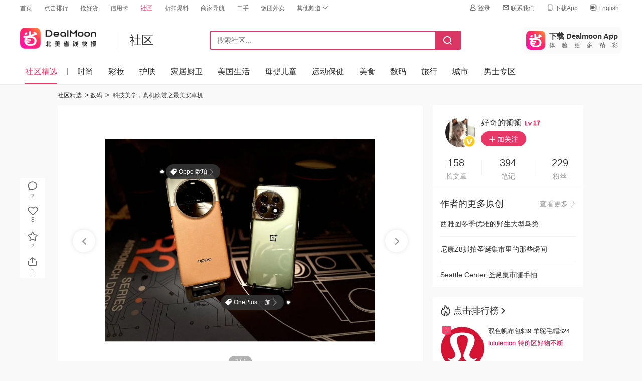

--- FILE ---
content_type: text/html; charset=UTF-8
request_url: https://www.dealmoon.com/post/2063701
body_size: 39421
content:
<!DOCTYPE html> <html lang="zh-us"> <head> <meta charset="UTF-8"> <meta name="viewport" content="width=device-width, initial-scale=1"> <meta http-equiv="Content-Type" content="text/html; charset=utf-8" /> <meta http-equiv = "X-UA-Compatible" content = "IE=edge,chrome=1" /> <meta name="referrer" content="always" /> <meta name="verify-admitad" content="5d0e7fb19d" /> <link rel="dns-prefetch" href="//imgcache.dealmoon.com"> <link rel="dns-prefetch" href="//fsvr.dealmoon.com"> <link rel="dns-prefetch" href="//img.dealmoon.com"> <link rel="dns-prefetch" href="//thumbimg.dealmoon.com"> <link rel="dns-prefetch" href="//fsvrugccache.dealmoon.com"> <link rel="dns-prefetch" href="//ugccache.dealmoon.com"> <link rel="dns-prefetch" href="//www.googletagservices.com"> <link href="//imgcache.dealmoon.com" rel="preconnect" crossorigin> <link href="//dsh7ky7308k4b.cloudfront.net" rel="preconnect" crossorigin> <link href="https://securepubads.g.doubleclick.net" rel="preconnect" crossorigin> <link href="https://www.googletagservices.com" rel="preconnect" crossorigin> <link href="https://pagead2.googlesyndication.com" rel="preconnect" crossorigin> <link rel="preload" href="//dsh7ky7308k4b.cloudfront.net/publishers/dealmooncom_post_cn.min.js" as="script"> <link rel="canonical" href="https://www.dealmoon.com/post/2063701" /> <meta property="og:url" content="https://www.dealmoon.com/post/2063701"> <link rel="alternate" media="only screen and (max-width:640px)" href="https://m.dealmoon.com/post/2063701" /> <title>科技美学，真机欣赏之最美安卓机 | 社区数码精选</title> <meta name="description" content=" 之前介绍期间安卓手机的一篇文章，我有一个论点，就是最好的安卓手机在中国。   S23u 长期使用感受和详解照相篇       然后呢，我最近就入手了这一台真旗舰手机，而且是我认为，工业设计最好做工最精致的一款手机。  这其实是我个人第三款Oppo Find系列手机了，" /> <meta name="keywords" content="北美省钱快报" /> <meta property="al:ios:url" content="dealmoon://home/main" /> <meta property="al:ios:app_store_id" content="526273615" /> <meta property="al:ios:app_name" content="DealMoon" /> <meta property="og:type" content="website" /> <meta property="og:image" content="https://imgcache.dealmoon.com/fsvrugccache.dealmoon.com/ugc/a51/a2d/f64/af77f6bcb4e50847e2aff28.jpg_480_0_3_87db.jpg" /> <meta property="og:title" content="科技美学，真机欣赏之最美安卓机" /> <meta property="og:description" content="之前介绍期间安卓手机的一篇文章，我有一个论点，就是最好的安卓手机在中国。
S23u 长期使用感受和详解照相篇 

然后呢，我最近就入手了这一台真旗舰手机，而且是我认为，工业设计最好做工最精致的一款手机" /> <meta property="qc:admins" content="25534150706451457766375" /> <meta property="fb:app_id" content="181906041915397"> <meta name="twitter:card" content="summary" /> <meta name="twitter:site" content="@dealmoon" /> <link type="image/x-icon" href="https://www.dealmoon.com/assets/images/us/favicon.ico" rel="shortcut icon" media="screen"> <link href="/build/css/www/lib.06f0d.css" rel="stylesheet"> <link href="/build/css/www/modules.2e881.css" rel="stylesheet"> <link href="/build/css/www/post/detail.9efcc.css" rel="stylesheet"> <script>
!function(t,e){"object"==typeof exports&&"undefined"!=typeof module?e(exports):"function"==typeof define&&define.amd?define(["exports"],e):e((t="undefined"!=typeof globalThis?globalThis:t||self).webVitals={})}(this,(function(t){"use strict";var e,n,i=function(){return"".concat(Date.now(),"-").concat(Math.floor(8999999999999*Math.random())+1e12)},a=function(t){var e=arguments.length>1&&void 0!==arguments[1]?arguments[1]:-1;return{name:t,value:e,delta:0,entries:[],id:i(),isFinal:!1}},r=function(t,e){try{if(PerformanceObserver.supportedEntryTypes.includes(t)){var n=new PerformanceObserver((function(t){return t.getEntries().map(e)}));return n.observe({type:t,buffered:!0}),n}}catch(t){}},o=!1,s=!1,u=function(t){o=!t.persisted},c=function(){addEventListener("pagehide",u),addEventListener("beforeunload",(function(){}))},f=function(t){var e=arguments.length>1&&void 0!==arguments[1]&&arguments[1];s||(c(),s=!0),addEventListener("visibilitychange",(function(e){var n=e.timeStamp;"hidden"===document.visibilityState&&t({timeStamp:n,isUnloading:o})}),{capture:!0,once:e})},d=function(t,e,n,i){var a;return function(){n&&e.isFinal&&n.disconnect(),e.value>=0&&(i||e.isFinal||"hidden"===document.visibilityState)&&(e.delta=e.value-(a||0),(e.delta||e.isFinal||void 0===a)&&(t(e),a=e.value))}},l=function(){return void 0===e&&(e="hidden"===document.visibilityState?0:1/0,f((function(t){var n=t.timeStamp;return e=n}),!0)),{get timeStamp(){return e}}},p=function(){return n||(n=new Promise((function(t){return["scroll","keydown","pointerdown"].map((function(e){addEventListener(e,t,{once:!0,passive:!0,capture:!0})}))}))),n};t.getCLS=function(t){var e,n=arguments.length>1&&void 0!==arguments[1]&&arguments[1],i=a("CLS",0),o=function(t){t.hadRecentInput||(i.value+=t.value,i.entries.push(t),e())},s=r("layout-shift",o);s&&(e=d(t,i,s,n),f((function(t){var n=t.isUnloading;s.takeRecords().map(o),n&&(i.isFinal=!0),e()})))},t.getFCP=function(t){var e,n=a("FCP"),i=l(),o=r("paint",(function(t){"first-contentful-paint"===t.name&&t.startTime<i.timeStamp&&(n.value=t.startTime,n.isFinal=!0,n.entries.push(t),e())}));o&&(e=d(t,n,o))},t.getFID=function(t){var e=a("FID"),n=l(),i=function(t){t.startTime<n.timeStamp&&(e.value=t.processingStart-t.startTime,e.entries.push(t),e.isFinal=!0,s())},o=r("first-input",i),s=d(t,e,o);o?f((function(){o.takeRecords().map(i),o.disconnect()}),!0):window.perfMetrics&&window.perfMetrics.onFirstInputDelay&&window.perfMetrics.onFirstInputDelay((function(t,i){i.timeStamp<n.timeStamp&&(e.value=t,e.isFinal=!0,e.entries=[{entryType:"first-input",name:i.type,target:i.target,cancelable:i.cancelable,startTime:i.timeStamp,processingStart:i.timeStamp+t}],s())}))},t.getLCP=function(t){var e,n=arguments.length>1&&void 0!==arguments[1]&&arguments[1],i=a("LCP"),o=l(),s=function(t){var n=t.startTime;n<o.timeStamp?(i.value=n,i.entries.push(t)):i.isFinal=!0,e()},u=r("largest-contentful-paint",s);if(u){e=d(t,i,u,n);var c=function(){i.isFinal||(u.takeRecords().map(s),i.isFinal=!0,e())};p().then(c),f(c,!0)}},t.getTTFB=function(t){var e,n=a("TTFB");e=function(){try{var e=performance.getEntriesByType("navigation")[0]||function(){var t=performance.timing,e={entryType:"navigation",startTime:0};for(var n in t)"navigationStart"!==n&&"toJSON"!==n&&(e[n]=Math.max(t[n]-t.navigationStart,0));return e}();n.value=n.delta=e.responseStart,n.entries=[e],n.isFinal=!0,t(n)}catch(t){}},"complete"===document.readyState?setTimeout(e,0):addEventListener("pageshow",e)},Object.defineProperty(t,"__esModule",{value:!0})}));
!function(e,t,n){if(!(e.webVitalsInitiated||(e.webVitalsInitiated=!0,!n&&e.webVitalOptions&&(n=e.webVitalOptions),n||(n={}),n.sr>0&&n.sr<100&&Date.now()%100>n.sr))){var o={timing:{}},r=[],i={CLS:1,FID:!1,INP:!1,FCP:!1,LCP:!0,TTFB:!1},a=1,s=2,c=32,d=64,l={fetchStart:"FETCH_0",domainLookupStart:"DNS_0",domainLookupEnd:"DNS_1",connectStart:"CONN_0",connectEnd:"CONN_1",requestStart:"REQ_0",responseEnd:"RES_1",domInteractive:"DOM",domContentLoadedEventStart:"DOM_0",domContentLoadedEventEnd:"DOM_1",customEventStart:"CUS_0",customEventEnd:"CUS_1",domComplete:"COMPLETE",loadEventStart:"LOAD_0",loadEventEnd:"LOAD_1",encodedBodySize:"SIZE_0",transferSize:"SIZE_T",decodedBodySize:"SIZE_1",initiatorType:"INIT"},u=["TTFB","FCP","domContentLoadedEventEnd","customEventStart","customEventEnd","loadEventEnd","LCP","FID","INP","CLS"],f=["fetchStart","requestStart","responseEnd","encodedBodySize","initiatorType"],m={},v=[];if(e.addEventListener("DOMContentLoaded",E),"function"!=typeof webVitals.getINP){let e=0;new PerformanceObserver(t=>{t.getEntries().forEach(t=>{t.interactionId&&t.duration>e&&(e=t.duration)})}).observe({type:"event",durationThreshold:16,buffered:!0}),webVitals.getINP=function(t){if("function"!=typeof t)return{value:e};t.call(webVitals,{value:e})}}webVitals.start=function(e){m[e="customEvent"]={key:e,start:performance.now()}},webVitals.end=function(e){var t=m[e="customEvent"];t&&t.start&&(t.end=performance.now(),o.timing[e+"Start"]=t.start,o.timing[e+"End"]=t.end)},webVitals.log=function(e,t){e&&("string"!=typeof e&&(e=JSON.stringify(e)),r.push(e),t&&(S({immediate:t}),r=[]))};var g=!1;e.addEventListener("unload",S),e.addEventListener("error",(function(e){if(/^https?\:\/\/[^\/]+\.dealmoon\.[^\/\.]+(\.\w{2})?\//.test(e.filename)){var t={col:e.colno,line:e.lineno,file:e.filename,msg:e.message,stack:e&&e.error?e.error.stack:""};v.push(t)}}))}function p(e){return Math.round(1e3*e)/1e3}function h(e){return function(t){if(o[e]=t,"TTFB"===e){var n=t.entries[t.entries.length-1];for(var r in n)n[r]>=0&&(o.timing[r]=n[r]);t.value&&t.isFinal&&(o.timing.TTFB=t.value)}else o.timing[e]=t.value}}function E(){for(var e in i)webVitals["get"+e](h(e))}function S(e){E();var i=e&&e.immediate;if(!g||i){i||(g=!0);var m,h=n.url;if(!h)h=location.href.split("#")[0].split("?")[0],location.search&&(m=location.search.match(/[\?&](deal)?(id|type)=[^&]+/gi))&&m.length>0&&(h+="?"+[].map.call(m,(function(e){return e.substr(1)})).join("&"));var S,y,b,w,C,I=["URL="+encodeURIComponent(h),"platform="+(S=navigator.userAgent,/ios|iPhone/i.test(S)?s|c:/android|mobile/i.test(S)?s|d:0===location.host.indexOf("m.")?s:a)],L=I.join("&").length;u.forEach((function(e){b=l[e]||e,w=o.timing[e]||0,C=b+"="+p(w),I.push(C),o.timing[e]=!1,L+=C.length+1}));var _={};for(y in L+=14,o.timing)b=l[y],w=o.timing[y],b&&w&&(w=p(w),_[b]=w,L+=b.length+(w+"").length+4);if(!i&&v.length>0){_.errors=[],L+=21;var O="ERR="+encodeURIComponent(v[0].msg);I.push(O),L+=O.length+1,v.every((function(e){var t=JSON.stringify(e).length+1;return!(L+t>4e3)&&(L+=t,_.errors.push(e),!0)}))}else I.push("ERR="),L+=5;if(r.length>0&&(_.logs=[],L+=19,r.every((function(e){var t=e.length+1;return!(L+t>4e3)&&(L+=t,_.logs.push(e),!0)}))),!i){var T=performance.getEntries().filter((function(e){return"resource"===e.entryType&&/^(http\:|https\:)?\/\//.test(e.name)}));if(T.length>0){_.resources=[],L+=24;var N=[],R=0;function D(e,t){var n=e.length;return L+n<=4e3&&(t.push(e.data),L+=n,!0)}function P(e){var t={URL:e.name},n=e.name.length+10;return f.forEach((function(o){b=l[o],w=e[o],b&&w&&(w=function(e){return"number"==typeof e?p(e):e}(w),t[b]=w,n+=b.length+(w+"").length+("number"==typeof w?13:19))})),{data:t,cost:e.responseEnd-e.fetchStart,last:e.responseEnd,length:n}}(T=T.map((function(e){var t=P(e);return t.cost>R&&(R=t.cost,slowestResource=t),t.last>0&&(lastResource=t),t}))).every((function(e){return D(e,_.resources)})),N.length&&(_.resources=_.resources.concat(N))}}I.push("extra="+encodeURIComponent(JSON.stringify(_))),function(e){var o=(n.server||"https://analytics.dealmoon.com")+"/front-analytics?"+e.join("&");if(navigator.sendBeacon)navigator.sendBeacon(o+"&beacon_type=sendBeacon");else{var r=t.createElement("img");r.src=o+"&beacon_type=img",r.style.display="none",t.body.appendChild(r)}}(I)}}}(window,window.document);
</script> <script>window.execDomain = 'https://go.dealmoon.com/';</script> <script type="application/ld+json">
      {
    "@context": "http://schema.org",
    "@type": "Article",
    "headline": "\u79d1\u6280\u7f8e\u5b66\uff0c\u771f\u673a\u6b23\u8d4f\u4e4b\u6700\u7f8e\u5b89\u5353\u673a",
    "author": "\u597d\u5947\u7684\u987f\u987f",
    "url": "https://www.dealmoon.com/post/2063701",
    "datePublished": "2023-08-04 00:22:09",
    "description": " \u4e4b\u524d\u4ecb\u7ecd\u671f\u95f4\u5b89\u5353\u624b\u673a\u7684\u4e00\u7bc7\u6587\u7ae0\uff0c\u6211\u6709\u4e00\u4e2a\u8bba\u70b9\uff0c\u5c31\u662f\u6700\u597d\u7684\u5b89\u5353\u624b\u673a\u5728\u4e2d\u56fd\u3002   S23u \u957f\u671f\u4f7f\u7528\u611f\u53d7\u548c\u8be6\u89e3\u7167\u76f8\u7bc7 &nbsp;  &nbsp;  \u7136\u540e\u5462\uff0c\u6211\u6700\u8fd1\u5c31\u5165\u624b\u4e86\u8fd9\u4e00\u53f0\u771f\u65d7\u8230\u624b\u673a\uff0c\u800c\u4e14\u662f\u6211\u8ba4\u4e3a\uff0c\u5de5\u4e1a\u8bbe\u8ba1\u6700\u597d\u505a\u5de5\u6700\u7cbe\u81f4\u7684\u4e00\u6b3e\u624b\u673a\u3002  \u8fd9\u5176\u5b9e\u662f\u6211\u4e2a\u4eba\u7b2c\u4e09\u6b3eOppo&nbsp;Find\u7cfb\u5217\u624b\u673a\u4e86\uff0c",
    "image": "https://imgcache.dealmoon.com/fsvrugccache.dealmoon.com/ugc/a51/a2d/f64/af77f6bcb4e50847e2aff28.jpg_1280_1280_3_ac98.jpg",
    "publisher": {
        "@type": "Organization",
        "name": "Dealmoon",
        "logo": "Array"
    },
    "dateModified": "2023-08-04 00:22:09",
    "mainEntityOfPage": {
        "@type": "WebPage",
        "@id": "https://www.dealmoon.com/post"
    }
}
      </script> <script>
  window.googletag = window.googletag || {};
  window.googletag.cmd = window.googletag.cmd || [];
  window.googletag.cmd.push(() => {
    window.googletag.pubads().setTargeting("CAT", [""]);
    window.googletag.pubads().enableAsyncRendering();
    window.googletag.pubads().disableInitialLoad();
  });
  (adsbygoogle = window.adsbygoogle || []).pauseAdRequests = 1;

  const injectPgScript = (src, isAsync, onLoadCallback) => {
    if (!src) return;
    const script = document.createElement("script");
    script.src = src;
    if (isAsync) script.async = isAsync;
    if (onLoadCallback) script.onload = onLoadCallback;
    document.head.appendChild(script);
  };

  const initiatePgAds = () => {
    !!window.__tcfapi && window.__tcfapi("addEventListener", 2, (tcData, success) => {
      if (success && (tcData.eventStatus === "useractioncomplete" || tcData.eventStatus === "tcloaded" || tcData.gdprApplies === false)) {
        if (!window._initAds) {
          window._initAds = true;
          injectPgScript("//dsh7ky7308k4b.cloudfront.net/publishers/dealmooncom_post_cn.min.js", true);
          injectPgScript("//pagead2.googlesyndication.com/pagead/js/adsbygoogle.js", true);
        }
      }
    });
  };
  injectPgScript("https://securepubads.g.doubleclick.net/tag/js/gpt.js?network-code=8095840", true, () => {
    window.googlefc = window.googlefc || { callbackQueue: [] };
    window.googlefc.callbackQueue.push({
      "CONSENT_API_READY": () => initiatePgAds()
    });
  });
</script> <noscript> <img src="https://sb.scorecardresearch.com/p?c1=2&c2=28200731&cv=2.0&cj=1" /> </noscript> <noscript><img height="1" width="1" style="display:none"
                    src="https://www.facebook.com/tr?id=1323492701112370&ev=PageView&noscript=1"
          /></noscript> <script async src="https://www.googletagmanager.com/gtag/js?id=G-QHC5Z6DQNW"></script> <script>
  window.ga4Code = 'G-QHC5Z6DQNW'; //ga4 统计id配置；
  window.dataLayer = window.dataLayer || [];
  function gtag() {
    dataLayer.push(arguments);
  }
  (function () {
    let inFrame = false;
    try {
      inFrame = window.top !== window;
    } catch (err) {
      inFrame = true;
    }
    if (!inFrame) {
      gtag('js', new Date());
      gtag('config', 'G-QHC5Z6DQNW');
    }
  })();
</script> <script type='text/javascript'>
        window.RANDOM_EXEC_PATH = "/a7fbc7b2";
        window.gaCode = 'UA-16853686-2'; //ga统计id配置；
        window.isOnline = "1";
        window.pageType = 'post_detail'; //ga统计id配置；
        window.oneSignalId = 'c9e34415-6d75-4531-a919-7c177324626f'; //onesignal id配置；
        window.countryCode = 'US'; // Country Code
        window.countryCodeType = 'single'; // Country Code Type
        window.targetSitePath = 'cn';
        window.dealmoonAppName = 'Dealmoon';
        window.visitCountry = 'US'; //访问国家Code
        window.fromChinaSite = ''; //是否中国站
        window.pageInfo = {"adjust":"","pageWidth":1050,"adjustLabel":"post_2063701","rightFloat":"qrcode","showFooterQr":false,"rbAdjustKey":"home"};
        // 自定义头部，不展示搜索推荐词语
        window.disableSearchRecommends = !!"post";
        
                  window.customPvParam = {
            category: null,
            page: "dm-ugc-ugcpicdetail"
          };
                                      customPvParam['dimension19'] = "ugc,post";
                                                  customPvParam['dimension7'] = 2063701;
                                                  customPvParam['dimension14'] = "309733-\u597d\u5947\u7684\u987f\u987f";
                                                  customPvParam['dimension3'] = "ugcpic-\u6570\u7801";
                                                  customPvParam['dimension30'] = "ugcpic-\u6570\u7801";
                                  </script> </head> <body id="US" data-page-type="post_detail"
 data-res-id="2063701" data-res-type="post"
 data-dmt-d-pgn="postdetail" class="page-type-postdetail "> <script type='text/javascript'>
  // 适配ipad中的viewport
  if(/ipad/i.test(navigator.userAgent)) {
    var viewport = document.querySelector('meta[name=viewport]');
    if(viewport) {
      viewport.setAttribute('content', 'width=1230px');
    }
  }
  //设置全局controller
  var controller = "post";
  //全局设置 platform 和lang
  var interfacedata ={
    'lan':"cn",
    'platform':"PC"
  };
  // 专题
  var $event = document.querySelector('.dm-event-tip-wrap');

  if ($event) {
    if (/closeEventTip=1/.test(document.cookie)) {
      document.querySelector('.dm-event-tip-wrap').remove();
    } else {
      document.body.classList.add('has-event');
      if (/\/(guide|local|post\/\d+|product(\/|$)|product-reviews|popular-)/.test(location.pathname)) {
        document.querySelector('.dm-event-tip-bg').classList.add('dm-event-tip-bg-big');
      } else if (/\/post(\/|$)/.test(location.pathname)) {
        document.querySelector('.dm-event-tip-bg').style['width'] = '1180px';
      }
    }
  }
</script> <div class="dm-header"> <div class="h-top-wrap"> <div class="h-left-section"> <ul class="h-new-nav"> <li                                     data-dmt
            data-dmt-d-type='global'
            data-dmt-g-c="dm-tab-click"
            data-dmt-g-a="click-dm-[pgn]-header-tab-home"
                        class="tab-home"> <a href="https://www.dealmoon.com" class="ga_event_statistics_nav_list" gatrk="home_"  ><em class="icon-home-deal"></em>首页</a> </li> <li                                     data-dmt
            data-dmt-d-type='global'
            data-dmt-g-c="dm-tab-click"
            data-dmt-g-a="click-dm-[pgn]-header-tab-chart"
                        class="tab-clickrank"> <a href="https://www.dealmoon.com/cn/popular-deals" class="ga_event_statistics_nav_list" gatrk="clickrank_new"   target="_blank" >点击排行</a> </li> <li                                     data-dmt
            data-dmt-d-type='global'
            data-dmt-g-c="dm-tab-click"
            data-dmt-g-a="click-dm-[pgn]-header-tab-sp"
                        class="tab-product"> <a href="https://www.dealmoon.com/product" class="ga_event_statistics_nav_list" gatrk="product_new"   target="_blank" >抢好货</a> </li> <li id="creditcard"                                    data-dmt
            data-dmt-d-type='global'
            data-dmt-g-c="dm-tab-click"
            data-dmt-g-a="click-dm-[pgn]-header-tab-creditcard"
                        class="tab-creditcard"> <a href="https://www.dealmoon.com/credit-cards" class="ga_event_statistics_nav_list" gatrk="creditcard_new"   target="_blank" >信用卡</a> </li> <li                                     data-dmt
            data-dmt-d-type='global'
            data-dmt-g-c="dm-tab-click"
            data-dmt-g-a="click-dm-[pgn]-header-tab-ugc"
                        class="tab-post selected"> <a href="https://www.dealmoon.com/post" class="ga_event_statistics_nav_list" gatrk="post_new"   target="_blank" >社区</a> </li> <li                                     data-dmt
            data-dmt-d-type='global'
            data-dmt-g-c="dm-tab-click"
            data-dmt-g-a="click-dm-[pgn]-header-tab-baoliao"
                        class="tab-baoliao"> <a href="https://www.dealmoon.com/baoliao" class="ga_event_statistics_nav_list" gatrk="baoliao_"  >折扣爆料</a> </li> <li                                     data-dmt
            data-dmt-d-type='global'
            data-dmt-g-c="dm-tab-click"
            data-dmt-g-a="click-dm-[pgn]-header-tab-store"
                        class="tab-stores"> <a href="https://www.dealmoon.com/cn/stores" class="ga_event_statistics_nav_list" gatrk="stores_"  >商家导航</a> </li> <li                                     data-dmt
            data-dmt-d-type='global'
            data-dmt-g-c="dm-tab-click"
            data-dmt-g-a="click-dm-[pgn]-header-tab-marketplace"
                        class="tab-marketplace"> <a href="https://www.dealmoon.com/marketplace" class="ga_event_statistics_nav_list" gatrk="marketplace_"  >二手</a> </li> <li class="tab-fantuan"> <a href="https://www.fantuanorder.com/?f_channel=dealmoon" target="_blank">饭团外卖</a> </li> <li class="nav-others-channels has-local"> <div class="others-channels"> <span>其他频道</span> <i class="dm-icon dm-icon-jiantou-xia"></i> </div> <ul data-dmt-g-c="dm-tab-click"> <li data-dmt data-dmt-d-type='global' data-dmt-g-a="click-dm-[pgn]-header-tab-brand" class="tab-brands"> <a
                        href="https://www.dealmoon.com/cn/brands"
                        class="ga_event_statistics_nav_list"
                        gatrk="brands_"
                                            >
                        品牌导航
                    </a> </li> <li data-dmt data-dmt-d-type='global' data-dmt-g-a="click-dm-[pgn]-header-tab-zhongce" class="tab-zhongce"> <a
                        href="https://www.dealmoon.com/product-reviews"
                        class="ga_event_statistics_nav_list"
                        gatrk="zhongce_new"
                                                    target="_blank"
                                            >
                        免费试用
                    </a> </li> <li data-dmt data-dmt-d-type='global' data-dmt-g-a="click-dm-[pgn]-header-tab-rewardcenter" class="tab-integral"> <a
                        href="https://www.dealmoon.com/reward-center"
                        class="ga_event_statistics_nav_list"
                        gatrk="integral_"
                                                    target="_blank"
                                            >
                        兑换商城
                    </a> </li> <li data-dmt data-dmt-d-type='global' data-dmt-g-a="click-dm-[pgn]-header-tab-local" class="nav-local-li "> <a href="https://www.dealmoon.com/local/" class="ga_event_statistics_nav_list" gatrk="local_" target="_blank"> <span>周边优惠</span> </a> </li> </ul> </li> </ul> </div> <div class="h-right-section"> <div class="h-right-item login_new" data-dmt-g-c="dm-user-click" data-dmt-d-domain-id="home"> <div class="login_before" id="sign_in_top"> <i class="dm-icon dm-icon-default-avatar"></i>登录
  </div> <div class="login_after_box divhide"> <a href="https://sso.dealmoon.com/" rel='nofollow' target="_blank" class="login_after" data-dmt data-dmt-g-a="click-dm-[pgn]-header-user"> <i class="dm-icon dm-icon-default-avatar"></i> <span class="login_user_name"> <em class="name">Dealmoon User</em> <i class="dm-icon dm-icon-jiantou-xia"></i> </span> </a> <ul id="user_item" class="user_item divhide"> <li class="bookmarks" data-dmt data-dmt-g-a="click-dm-[pgn]-header-user-mycollection"> <a href="https://sso.dealmoon.com/favorite" rel='nofollow'> <i class="dm-icon dm-icon-favorite-v1"></i> <span>我的收藏</span> </a> </li> <li class="my_article" data-dmt data-dmt-g-a="click-dm-[pgn]-header-user-myarticles"> <a href="https://sso.dealmoon.com/article" rel='nofollow'> <i class="dm-icon dm-icon-article"></i> <span>我的长文章</span> </a> </li> <li class="my_baoliao" data-dmt data-dmt-g-a="click-dm-[pgn]-header-user-mybaoliao"> <a href="https://sso.dealmoon.com/baoliao" rel='nofollow'> <i class="dm-icon dm-icon dm-icon-loudspeaker"></i> <span>我的爆料</span> </a> </li> <li class="my_comment" data-dmt data-dmt-g-a="click-dm-[pgn]-header-user-mycomments"> <a href="https://sso.dealmoon.com/comment" rel='nofollow'> <i class="dm-icon dm-icon-comment-v1"></i> <span>我的评论</span> </a> </li> <li class="myset" data-dmt data-dmt-g-a="click-dm-[pgn]-header-user-settings"> <a href="https://sso.dealmoon.com/profile" rel='nofollow'> <i class="dm-icon dm-icon-setting"></i> <span>账号设置</span> </a> </li> <li class="goout g_id_signout" data-dmt data-dmt-g-a="click-dm-[pgn]-header-user-logout"> <a href="https://sso.dealmoon.com/login/logout" rel='nofollow'> <i class="dm-icon dm-icon-logout"></i> <span>退出登录</span> </a> </li> </ul> </div> </div> <a data-dmt data-dmt-g-c="dm-contactus-click" data-dmt-g-a="click-dm-[pgn]-header-contactus" class="h-right-item contact-us" href="/cn/comments/adcooperation" target="_blank"><i class="dm-icon dm-icon-contact-us"></i>联系我们</a> <a data-dmt data-dmt-g-c="dm-app-click" data-dmt-g-a="click-dm-[pgn]-header-app" href="https://www.dealmoon.com/cn/app-download"
        target="_blank" rel="nofollow" class="h-right-item download app_btn"><i class="dm-icon dm-icon-phone"></i>下载App
        <div class="j_header_download_qrcode qrcode" data-adjust="https://app.adjust.com/12jzixkb"> <img class="app-logo" src="/assets/image/sites/US/app_icon.svg?v=b4b16a6c" alt="Dealmoon.com"> <span>扫码下载 App</span> </div> </a> <a data-dmt data-dmt-g-c="dm-en-click" data-dmt-g-a="click-dm-[pgn]-header-english" class="h-right-item language"
          href="https://www.dealmoon.com/en" target="_blank"
          onclick="window.topbar&&window.topbar.recordLang('en')"><i class="dm-icon dm-icon-english"></i>English</a> </div> </div> <div class="banner post"> <div class="logo"> <a href="/" title="北美省钱快报 热门折扣优惠" class="icon-logo" data-dmt data-dmt-g-c="dm-logo-click" data-dmt-g-a="click-dm-[pgn]-header-logo">北美省钱快报</a> </div> <a class="title" href="https://www.dealmoon.com/post"
      ><span  style="font-weight: 500;font-size:24px; width:unset !important;">社区</span ></a> <div class="search_form"> <div class="sf clearfix"> <form action="" id="dmSearch" method="get" onsubmit="return checkForm(this)"> <div class="sf_text"> <input name="keyword" type="text" id="search_keyword"
          class="key"
          data-dmt
          data-dmt-g-c="dm-search-click"
          data-dmt-d-domain-id="search"
          data-dmt-g-a="click-dm-[pgn]-header-searchinput"
          autocomplete="off" placeholder="搜索社区..."
          }> <i class="dm-icon dm-icon-close-circle"></i> <i class="dm-icon dm-icon-wap_search-"
          data-dmt
          data-dmt-g-c="dm-search-click"
          data-dmt-d-domain-id="search"
          data-dmt-g-a="click-dm-[pgn]-header-searchbutton"></i> </div> </form> </div> </div> <a href="https://www.dealmoon.com/cn/app-download"
        target="_blank" rel="nofollow" class=" banner-download download"> <p class="justify banner-download-tip">下载 Dealmoon App</p> <p class="justify gray-text">体验更多精彩</p> <div class="j_header_download_qrcode qrcode" data-adjust="https://app.adjust.com/12i9tf3a"> <img class="app-logo" src="/assets/image/sites/US/app_icon.svg?v=b4b16a6c" alt="Dealmoon.com"> <span>扫码下载 App</span> </div> </a> </div> </div> <div class="dm-post-nav-box-wrapper hide-second-category-nav"> <div class="dm-post-nav-box" data-dmt-g-c="dm-post-click"> <nav class="dm-post-nav dm-post-first-nav"> <ul class="dm-post-navi"> <li class="home selected"> <a class="recommend" href="/post">社区精选</a> </li> <li class="first-cate-592"> <a data-dmt data-dmt-g-a="click-dm-[pgn]-header-category" data-dmt-d-post-category="592" cate-id=592 href="/post/fashion">时尚</a> </li> <li class="first-cate-594"> <a data-dmt data-dmt-g-a="click-dm-[pgn]-header-category" data-dmt-d-post-category="594" cate-id=594 href="/post/beauty">彩妆</a> </li> <li class="first-cate-596"> <a data-dmt data-dmt-g-a="click-dm-[pgn]-header-category" data-dmt-d-post-category="596" cate-id=596 href="/post/skincare">护肤</a> </li> <li class="first-cate-590"> <a data-dmt data-dmt-g-a="click-dm-[pgn]-header-category" data-dmt-d-post-category="590" cate-id=590 href="/post/home">家居厨卫</a> </li> <li class="first-cate-1116"> <a data-dmt data-dmt-g-a="click-dm-[pgn]-header-category" data-dmt-d-post-category="1116" cate-id=1116 href="/post/life-in-usa">美国生活</a> </li> <li class="first-cate-581"> <a data-dmt data-dmt-g-a="click-dm-[pgn]-header-category" data-dmt-d-post-category="581" cate-id=581 href="/post/mom-and-baby-care">母婴儿童</a> </li> <li class="first-cate-1102"> <a data-dmt data-dmt-g-a="click-dm-[pgn]-header-category" data-dmt-d-post-category="1102" cate-id=1102 href="/post/sports-and-health">运动保健</a> </li> <li class="first-cate-586"> <a data-dmt data-dmt-g-a="click-dm-[pgn]-header-category" data-dmt-d-post-category="586" cate-id=586 href="/post/food">美食</a> </li> <li class="first-cate-588"> <a data-dmt data-dmt-g-a="click-dm-[pgn]-header-category" data-dmt-d-post-category="588" cate-id=588 href="/post/digital">数码</a> </li> <li class="first-cate-584"> <a data-dmt data-dmt-g-a="click-dm-[pgn]-header-category" data-dmt-d-post-category="584" cate-id=584 href="/post/travel">旅行</a> </li> <li class="first-cate-670"> <a data-dmt data-dmt-g-a="click-dm-[pgn]-header-category" data-dmt-d-post-category="670" cate-id=670 href="/post/city">城市</a> </li> <li class="first-cate-1259"> <a data-dmt data-dmt-g-a="click-dm-[pgn]-header-category" data-dmt-d-post-category="1259" cate-id=1259 href="/post/mens">男士专区</a> </li> </ul> <div class="category-fixed-search"> <input type="text" class="category-fixed-search-input" placeholder="搜索社区..."> <i class="search-icon-clear hide"></i> <i class="dm-icon dm-icon-wap_search-"></i> </div> </nav> <nav class="dm-post-nav dm-post-second-nav"> <ul class="dm-post-navi second-nav-592"> <li > <a data-dmt data-dmt-g-a="click-dm-[pgn]-header-category" data-dmt-d-post-category="592" cate-id=592 href="/post/fashion">全部</a> </li> <li > <a data-dmt data-dmt-g-a="click-dm-[pgn]-header-category" data-dmt-d-post-category="1399" cate-id=1399 href="/post/fashion/fashion-news">时尚资讯</a> </li> <li > <a data-dmt data-dmt-g-a="click-dm-[pgn]-header-category" data-dmt-d-post-category="645" cate-id=645 href="/post/fashion/clothes">服饰穿搭</a> </li> <li > <a data-dmt data-dmt-g-a="click-dm-[pgn]-header-category" data-dmt-d-post-category="644" cate-id=644 href="/post/fashion/shoes">鞋子</a> </li> <li > <a data-dmt data-dmt-g-a="click-dm-[pgn]-header-category" data-dmt-d-post-category="643" cate-id=643 href="/post/fashion/bag">包包</a> </li> <li > <a data-dmt data-dmt-g-a="click-dm-[pgn]-header-category" data-dmt-d-post-category="996" cate-id=996 href="/post/fashion/jewelry-and-watch">首饰手表</a> </li> <li > <a data-dmt data-dmt-g-a="click-dm-[pgn]-header-category" data-dmt-d-post-category="642" cate-id=642 href="/post/fashion/accessories">配饰配件</a> </li> <li > <a data-dmt data-dmt-g-a="click-dm-[pgn]-header-category" data-dmt-d-post-category="697" cate-id=697 href="/post/fashion/denim">牛仔丹宁</a> </li> <li > <a data-dmt data-dmt-g-a="click-dm-[pgn]-header-category" data-dmt-d-post-category="698" cate-id=698 href="/post/fashion/lace">蕾丝</a> </li> <li > <a data-dmt data-dmt-g-a="click-dm-[pgn]-header-category" data-dmt-d-post-category="943" cate-id=943 href="/post/fashion/tattoo">纹身</a> </li> </ul> <ul class="dm-post-navi second-nav-594"> <li > <a data-dmt data-dmt-g-a="click-dm-[pgn]-header-category" data-dmt-d-post-category="594" cate-id=594 href="/post/beauty">全部</a> </li> <li > <a data-dmt data-dmt-g-a="click-dm-[pgn]-header-category" data-dmt-d-post-category="640" cate-id=640 href="/post/beauty/foundation">粉底</a> </li> <li > <a data-dmt data-dmt-g-a="click-dm-[pgn]-header-category" data-dmt-d-post-category="639" cate-id=639 href="/post/beauty/eyeshadow">眼影</a> </li> <li > <a data-dmt data-dmt-g-a="click-dm-[pgn]-header-category" data-dmt-d-post-category="771" cate-id=771 href="/post/beauty/eyelash">睫毛</a> </li> <li > <a data-dmt data-dmt-g-a="click-dm-[pgn]-header-category" data-dmt-d-post-category="773" cate-id=773 href="/post/beauty/eyebrow">眉毛</a> </li> <li > <a data-dmt data-dmt-g-a="click-dm-[pgn]-header-category" data-dmt-d-post-category="936" cate-id=936 href="/post/beauty/eyeliner">眼线</a> </li> <li > <a data-dmt data-dmt-g-a="click-dm-[pgn]-header-category" data-dmt-d-post-category="753" cate-id=753 href="/post/beauty/concealer">遮瑕</a> </li> <li > <a data-dmt data-dmt-g-a="click-dm-[pgn]-header-category" data-dmt-d-post-category="750" cate-id=750 href="/post/beauty/highlighter-and-contour">高光修容</a> </li> <li > <a data-dmt data-dmt-g-a="click-dm-[pgn]-header-category" data-dmt-d-post-category="746" cate-id=746 href="/post/beauty/blush">腮红</a> </li> <li > <a data-dmt data-dmt-g-a="click-dm-[pgn]-header-category" data-dmt-d-post-category="638" cate-id=638 href="/post/beauty/lips">唇妆</a> </li> <li > <a data-dmt data-dmt-g-a="click-dm-[pgn]-header-category" data-dmt-d-post-category="1328" cate-id=1328 href="/post/beauty/make-up">妆容分享</a> </li> <li > <a data-dmt data-dmt-g-a="click-dm-[pgn]-header-category" data-dmt-d-post-category="635" cate-id=635 href="/post/beauty/nails">美甲</a> </li> <li > <a data-dmt data-dmt-g-a="click-dm-[pgn]-header-category" data-dmt-d-post-category="636" cate-id=636 href="/post/beauty/fragrance">香水香氛</a> </li> <li > <a data-dmt data-dmt-g-a="click-dm-[pgn]-header-category" data-dmt-d-post-category="641" cate-id=641 href="/post/beauty/tools">化妆工具</a> </li> <li > <a data-dmt data-dmt-g-a="click-dm-[pgn]-header-category" data-dmt-d-post-category="696" cate-id=696 href="/post/beauty/setting-spray-and-powder">定妆</a> </li> <li > <a data-dmt data-dmt-g-a="click-dm-[pgn]-header-category" data-dmt-d-post-category="1024" cate-id=1024 href="/post/beauty/contact-lenses">眼镜美瞳</a> </li> </ul> <ul class="dm-post-navi second-nav-596"> <li > <a data-dmt data-dmt-g-a="click-dm-[pgn]-header-category" data-dmt-d-post-category="596" cate-id=596 href="/post/skincare">全部</a> </li> <li > <a data-dmt data-dmt-g-a="click-dm-[pgn]-header-category" data-dmt-d-post-category="603" cate-id=603 href="/post/skincare/skincare">基础护肤</a> </li> <li > <a data-dmt data-dmt-g-a="click-dm-[pgn]-header-category" data-dmt-d-post-category="602" cate-id=602 href="/post/skincare/eye-care">眼部保养</a> </li> <li > <a data-dmt data-dmt-g-a="click-dm-[pgn]-header-category" data-dmt-d-post-category="601" cate-id=601 href="/post/skincare/lip-balms">唇部护理</a> </li> <li > <a data-dmt data-dmt-g-a="click-dm-[pgn]-header-category" data-dmt-d-post-category="629" cate-id=629 href="/post/skincare/beauty-high-tech-tools">美容仪器</a> </li> <li > <a data-dmt data-dmt-g-a="click-dm-[pgn]-header-category" data-dmt-d-post-category="795" cate-id=795 href="/post/skincare/mask">面膜</a> </li> <li > <a data-dmt data-dmt-g-a="click-dm-[pgn]-header-category" data-dmt-d-post-category="1076" cate-id=1076 href="/post/skincare/sunscreen">防晒</a> </li> <li > <a data-dmt data-dmt-g-a="click-dm-[pgn]-header-category" data-dmt-d-post-category="598" cate-id=598 href="/post/skincare/body">美体塑身</a> </li> <li > <a data-dmt data-dmt-g-a="click-dm-[pgn]-header-category" data-dmt-d-post-category="599" cate-id=599 href="/post/skincare/hair">洗发护发</a> </li> <li > <a data-dmt data-dmt-g-a="click-dm-[pgn]-header-category" data-dmt-d-post-category="1101" cate-id=1101 href="/post/skincare/teeth">口腔护理</a> </li> <li > <a data-dmt data-dmt-g-a="click-dm-[pgn]-header-category" data-dmt-d-post-category="1333" cate-id=1333 href="/post/skincare/beauty-service">美容美体服务</a> </li> </ul> <ul class="dm-post-navi second-nav-590"> <li > <a data-dmt data-dmt-g-a="click-dm-[pgn]-header-category" data-dmt-d-post-category="590" cate-id=590 href="/post/home">全部</a> </li> <li > <a data-dmt data-dmt-g-a="click-dm-[pgn]-header-category" data-dmt-d-post-category="646" cate-id=646 href="/post/home/home-decor">家具家装</a> </li> <li > <a data-dmt data-dmt-g-a="click-dm-[pgn]-header-category" data-dmt-d-post-category="651" cate-id=651 href="/post/home/house-cleaning">家居清洁</a> </li> <li > <a data-dmt data-dmt-g-a="click-dm-[pgn]-header-category" data-dmt-d-post-category="661" cate-id=661 href="/post/home/kitchen">厨房用品</a> </li> <li > <a data-dmt data-dmt-g-a="click-dm-[pgn]-header-category" data-dmt-d-post-category="653" cate-id=653 href="/post/home/electronics">家电</a> </li> <li > <a data-dmt data-dmt-g-a="click-dm-[pgn]-header-category" data-dmt-d-post-category="652" cate-id=652 href="/post/home/pet">宠物</a> </li> </ul> <ul class="dm-post-navi second-nav-1116"> <li > <a data-dmt data-dmt-g-a="click-dm-[pgn]-header-category" data-dmt-d-post-category="1116" cate-id=1116 href="/post/life-in-usa">全部</a> </li> <li > <a data-dmt data-dmt-g-a="click-dm-[pgn]-header-category" data-dmt-d-post-category="1413" cate-id=1413 href="/post/life-in-usa/life-&-leisure">生活休闲</a> </li> <li > <a data-dmt data-dmt-g-a="click-dm-[pgn]-header-category" data-dmt-d-post-category="1406" cate-id=1406 href="/post/life-in-usa/natural">天地奇观</a> </li> <li > <a data-dmt data-dmt-g-a="click-dm-[pgn]-header-category" data-dmt-d-post-category="1120" cate-id=1120 href="/post/life-in-usa/life-experience">生活经验</a> </li> <li > <a data-dmt data-dmt-g-a="click-dm-[pgn]-header-category" data-dmt-d-post-category="1286" cate-id=1286 href="/post/life-in-usa/buyingguide">购物攻略</a> </li> <li > <a data-dmt data-dmt-g-a="click-dm-[pgn]-header-category" data-dmt-d-post-category="1119" cate-id=1119 href="/post/life-in-usa/study-and-work">学习工作</a> </li> <li > <a data-dmt data-dmt-g-a="click-dm-[pgn]-header-category" data-dmt-d-post-category="1287" cate-id=1287 href="/post/life-in-usa/finance">金融理财</a> </li> <li > <a data-dmt data-dmt-g-a="click-dm-[pgn]-header-category" data-dmt-d-post-category="1118" cate-id=1118 href="/post/life-in-usa/art-and-culture">艺术文化</a> </li> </ul> <ul class="dm-post-navi second-nav-581"> <li > <a data-dmt data-dmt-g-a="click-dm-[pgn]-header-category" data-dmt-d-post-category="581" cate-id=581 href="/post/mom-and-baby-care">全部</a> </li> <li > <a data-dmt data-dmt-g-a="click-dm-[pgn]-header-category" data-dmt-d-post-category="694" cate-id=694 href="/post/mom-and-baby-care/baby">婴幼用品</a> </li> <li > <a data-dmt data-dmt-g-a="click-dm-[pgn]-header-category" data-dmt-d-post-category="695" cate-id=695 href="/post/mom-and-baby-care/maternity">孕妈必备</a> </li> <li > <a data-dmt data-dmt-g-a="click-dm-[pgn]-header-category" data-dmt-d-post-category="960" cate-id=960 href="/post/mom-and-baby-care/kids">儿童用品</a> </li> <li > <a data-dmt data-dmt-g-a="click-dm-[pgn]-header-category" data-dmt-d-post-category="825" cate-id=825 href="/post/mom-and-baby-care/toys">玩具玩乐</a> </li> </ul> <ul class="dm-post-navi second-nav-1102"> <li > <a data-dmt data-dmt-g-a="click-dm-[pgn]-header-category" data-dmt-d-post-category="1102" cate-id=1102 href="/post/sports-and-health">全部</a> </li> <li > <a data-dmt data-dmt-g-a="click-dm-[pgn]-header-category" data-dmt-d-post-category="1411" cate-id=1411 href="/post/sports-and-health/sports">运动</a> </li> <li > <a data-dmt data-dmt-g-a="click-dm-[pgn]-header-category" data-dmt-d-post-category="1280" cate-id=1280 href="/post/sports-and-health/fitness">减肥健身心得</a> </li> <li > <a data-dmt data-dmt-g-a="click-dm-[pgn]-header-category" data-dmt-d-post-category="1281" cate-id=1281 href="/post/sports-and-health/diet">瘦身食谱</a> </li> <li > <a data-dmt data-dmt-g-a="click-dm-[pgn]-header-category" data-dmt-d-post-category="1279" cate-id=1279 href="/post/sports-and-health/athletic-clothing">运动服饰</a> </li> <li > <a data-dmt data-dmt-g-a="click-dm-[pgn]-header-category" data-dmt-d-post-category="1278" cate-id=1278 href="/post/sports-and-health/sneaker">运动鞋</a> </li> <li > <a data-dmt data-dmt-g-a="click-dm-[pgn]-header-category" data-dmt-d-post-category="1106" cate-id=1106 href="/post/sports-and-health/health">营养保健</a> </li> <li > <a data-dmt data-dmt-g-a="click-dm-[pgn]-header-category" data-dmt-d-post-category="1105" cate-id=1105 href="/post/sports-and-health/fitness-equipment">健身器材</a> </li> </ul> <ul class="dm-post-navi second-nav-586"> <li > <a data-dmt data-dmt-g-a="click-dm-[pgn]-header-category" data-dmt-d-post-category="586" cate-id=586 href="/post/food">全部</a> </li> <li > <a data-dmt data-dmt-g-a="click-dm-[pgn]-header-category" data-dmt-d-post-category="1403" cate-id=1403 href="/post/food/food-culture">饮食文化</a> </li> <li > <a data-dmt data-dmt-g-a="click-dm-[pgn]-header-category" data-dmt-d-post-category="827" cate-id=827 href="/post/food/recipe">食谱教程</a> </li> <li > <a data-dmt data-dmt-g-a="click-dm-[pgn]-header-category" data-dmt-d-post-category="669" cate-id=669 href="/post/food/restuatant">餐厅推荐</a> </li> <li > <a data-dmt data-dmt-g-a="click-dm-[pgn]-header-category" data-dmt-d-post-category="662" cate-id=662 href="/post/food/desserts-and-snacks">甜品零食</a> </li> <li > <a data-dmt data-dmt-g-a="click-dm-[pgn]-header-category" data-dmt-d-post-category="665" cate-id=665 href="/post/food/beverages">饮品</a> </li> <li > <a data-dmt data-dmt-g-a="click-dm-[pgn]-header-category" data-dmt-d-post-category="692" cate-id=692 href="/post/food/instant-food">方便速食</a> </li> </ul> <ul class="dm-post-navi second-nav-588"> <li > <a data-dmt data-dmt-g-a="click-dm-[pgn]-header-category" data-dmt-d-post-category="588" cate-id=588 href="/post/digital">全部</a> </li> <li > <a data-dmt data-dmt-g-a="click-dm-[pgn]-header-category" data-dmt-d-post-category="654" cate-id=654 href="/post/digital/computer">电脑</a> </li> <li > <a data-dmt data-dmt-g-a="click-dm-[pgn]-header-category" data-dmt-d-post-category="655" cate-id=655 href="/post/digital/apple">Apple</a> </li> <li > <a data-dmt data-dmt-g-a="click-dm-[pgn]-header-category" data-dmt-d-post-category="656" cate-id=656 href="/post/digital/camera">相机</a> </li> <li > <a data-dmt data-dmt-g-a="click-dm-[pgn]-header-category" data-dmt-d-post-category="659" cate-id=659 href="/post/digital/headphones">耳机</a> </li> <li > <a data-dmt data-dmt-g-a="click-dm-[pgn]-header-category" data-dmt-d-post-category="658" cate-id=658 href="/post/digital/tv-and-audio">电视音箱</a> </li> <li > <a data-dmt data-dmt-g-a="click-dm-[pgn]-header-category" data-dmt-d-post-category="1073" cate-id=1073 href="/post/digital/smart-devices">智能设备</a> </li> <li > <a data-dmt data-dmt-g-a="click-dm-[pgn]-header-category" data-dmt-d-post-category="657" cate-id=657 href="/post/digital/cellphones">手机</a> </li> <li > <a data-dmt data-dmt-g-a="click-dm-[pgn]-header-category" data-dmt-d-post-category="1072" cate-id=1072 href="/post/digital/e-readers">平板电子书</a> </li> </ul> <ul class="dm-post-navi second-nav-584"> <li > <a data-dmt data-dmt-g-a="click-dm-[pgn]-header-category" data-dmt-d-post-category="584" cate-id=584 href="/post/travel">全部</a> </li> <li > <a data-dmt data-dmt-g-a="click-dm-[pgn]-header-category" data-dmt-d-post-category="1395" cate-id=1395 href="/post/travel/country">国家</a> </li> <li > <a data-dmt data-dmt-g-a="click-dm-[pgn]-header-category" data-dmt-d-post-category="672" cate-id=672 href="/post/travel/travels">游记</a> </li> <li > <a data-dmt data-dmt-g-a="click-dm-[pgn]-header-category" data-dmt-d-post-category="691" cate-id=691 href="/post/travel/national-park">国家公园</a> </li> <li > <a data-dmt data-dmt-g-a="click-dm-[pgn]-header-category" data-dmt-d-post-category="717" cate-id=717 href="/post/travel/theme-park">主题乐园</a> </li> <li > <a data-dmt data-dmt-g-a="click-dm-[pgn]-header-category" data-dmt-d-post-category="673" cate-id=673 href="/post/travel/flights-and-hotel">机票住宿</a> </li> <li > <a data-dmt data-dmt-g-a="click-dm-[pgn]-header-category" data-dmt-d-post-category="1123" cate-id=1123 href="/post/travel/traffic">出行交通</a> </li> </ul> <ul class="dm-post-navi second-nav-670"> <li > <a data-dmt data-dmt-g-a="click-dm-[pgn]-header-category" data-dmt-d-post-category="670" cate-id=670 href="/post/city">全部</a> </li> <li > <a data-dmt data-dmt-g-a="click-dm-[pgn]-header-category" data-dmt-d-post-category="1372" cate-id=1372 href="/post/city/pittsburgh">匹兹堡</a> </li> <li > <a data-dmt data-dmt-g-a="click-dm-[pgn]-header-category" data-dmt-d-post-category="1371" cate-id=1371 href="/post/city/columbus">哥伦布</a> </li> <li > <a data-dmt data-dmt-g-a="click-dm-[pgn]-header-category" data-dmt-d-post-category="1370" cate-id=1370 href="/post/city/lansing">兰辛</a> </li> <li > <a data-dmt data-dmt-g-a="click-dm-[pgn]-header-category" data-dmt-d-post-category="1369" cate-id=1369 href="/post/city/st.-louis">圣路易斯</a> </li> <li > <a data-dmt data-dmt-g-a="click-dm-[pgn]-header-category" data-dmt-d-post-category="1368" cate-id=1368 href="/post/city/nashville">纳什维尔</a> </li> <li > <a data-dmt data-dmt-g-a="click-dm-[pgn]-header-category" data-dmt-d-post-category="1367" cate-id=1367 href="/post/city/new-orleans">新奥尔良</a> </li> <li > <a data-dmt data-dmt-g-a="click-dm-[pgn]-header-category" data-dmt-d-post-category="1366" cate-id=1366 href="/post/city/phoenix">凤凰城</a> </li> <li > <a data-dmt data-dmt-g-a="click-dm-[pgn]-header-category" data-dmt-d-post-category="1365" cate-id=1365 href="/post/city/portland">波特兰</a> </li> <li > <a data-dmt data-dmt-g-a="click-dm-[pgn]-header-category" data-dmt-d-post-category="1352" cate-id=1352 href="/post/city/salt-lake-city">盐湖城</a> </li> <li > <a data-dmt data-dmt-g-a="click-dm-[pgn]-header-category" data-dmt-d-post-category="678" cate-id=678 href="/post/city/new-york">纽约</a> </li> <li > <a data-dmt data-dmt-g-a="click-dm-[pgn]-header-category" data-dmt-d-post-category="680" cate-id=680 href="/post/city/bay-area">旧金山湾区</a> </li> <li > <a data-dmt data-dmt-g-a="click-dm-[pgn]-header-category" data-dmt-d-post-category="679" cate-id=679 href="/post/city/los-angeles">洛杉矶</a> </li> <li > <a data-dmt data-dmt-g-a="click-dm-[pgn]-header-category" data-dmt-d-post-category="681" cate-id=681 href="/post/city/dallas">达拉斯</a> </li> <li > <a data-dmt data-dmt-g-a="click-dm-[pgn]-header-category" data-dmt-d-post-category="1291" cate-id=1291 href="/post/city/houston">休斯敦</a> </li> <li > <a data-dmt data-dmt-g-a="click-dm-[pgn]-header-category" data-dmt-d-post-category="683" cate-id=683 href="/post/city/boston">波士顿</a> </li> <li > <a data-dmt data-dmt-g-a="click-dm-[pgn]-header-category" data-dmt-d-post-category="682" cate-id=682 href="/post/city/washingtondc">华盛顿DC</a> </li> <li > <a data-dmt data-dmt-g-a="click-dm-[pgn]-header-category" data-dmt-d-post-category="684" cate-id=684 href="/post/city/seattle">西雅图</a> </li> <li > <a data-dmt data-dmt-g-a="click-dm-[pgn]-header-category" data-dmt-d-post-category="685" cate-id=685 href="/post/city/las-vegas">拉斯维加斯</a> </li> <li > <a data-dmt data-dmt-g-a="click-dm-[pgn]-header-category" data-dmt-d-post-category="686" cate-id=686 href="/post/city/chicago">芝加哥</a> </li> <li > <a data-dmt data-dmt-g-a="click-dm-[pgn]-header-category" data-dmt-d-post-category="690" cate-id=690 href="/post/city/hawaii">夏威夷</a> </li> <li > <a data-dmt data-dmt-g-a="click-dm-[pgn]-header-category" data-dmt-d-post-category="689" cate-id=689 href="/post/city/alaska">阿拉斯加</a> </li> <li > <a data-dmt data-dmt-g-a="click-dm-[pgn]-header-category" data-dmt-d-post-category="688" cate-id=688 href="/post/city/miami-orlando">迈阿密/奥兰多</a> </li> <li > <a data-dmt data-dmt-g-a="click-dm-[pgn]-header-category" data-dmt-d-post-category="687" cate-id=687 href="/post/city/san-diego">圣地亚哥</a> </li> <li > <a data-dmt data-dmt-g-a="click-dm-[pgn]-header-category" data-dmt-d-post-category="1300" cate-id=1300 href="/post/city/philadelphia">费城</a> </li> </ul> <ul class="dm-post-navi second-nav-1259"> <li > <a data-dmt data-dmt-g-a="click-dm-[pgn]-header-category" data-dmt-d-post-category="1259" cate-id=1259 href="/post/mens">全部</a> </li> <li > <a data-dmt data-dmt-g-a="click-dm-[pgn]-header-category" data-dmt-d-post-category="1264" cate-id=1264 href="/post/mens/mens-fashiong">男士时尚</a> </li> <li > <a data-dmt data-dmt-g-a="click-dm-[pgn]-header-category" data-dmt-d-post-category="1263" cate-id=1263 href="/post/mens/mens-skincare">男士美容</a> </li> <li > <a data-dmt data-dmt-g-a="click-dm-[pgn]-header-category" data-dmt-d-post-category="1262" cate-id=1262 href="/post/mens/digital-devices">数码电子</a> </li> <li > <a data-dmt data-dmt-g-a="click-dm-[pgn]-header-category" data-dmt-d-post-category="1261" cate-id=1261 href="/post/mens/car">汽车</a> </li> </ul> </nav> </div> </div> <div class="dm-statistic"> <ul> <li class="stat-comment" href="#relate" data-id="2063701" title="评论"> <a href="#relate"> <i class="dm-icon dm-icon-pinglun1"></i> <p class="num">2</p> </a> </li> <li class="stat-like" data-id="2063701" title="喜欢"> <i class="dm-icon dm-icon-xihuan1"></i> <p class="num">8</p> </li> <li class="stat-favorite" data-id="2063701" title="收藏"> <i class="dm-icon dm-icon-shoucang3"></i> <p class="num">2</p> </li> <li class="stat-share" data-id="2063701" title="分享" data-position="right"> <i class="dm-icon dm-icon-fenxiang1"></i> <p class="num">1</p> </li> </ul> </div> <div class="dm-sg-bg-width"> <div class="second_area clearfix"> <div class="dm-sg-left"> <div class="dm-breadcrumb"> <ol class="breadcrumb"> <li><a href="/post">社区精选</a></li> <li><a href="/post/digital" target="_blank">数码</a></li> <a class="active" href="#">科技美学，真机欣赏之最美安卓机</a> </ol> </div> <div class="dm-sg-detail"> <div class="dm-post-detail-images"
            data="__8_2_2_1"
            data-id="2063701"> <div class="dm-post-detail-preview"> <div class="dm-post-detail-loading"> <i class="dm-icon dm-icon-refresh dm-animation-spin"></i> </div> <img src="https://imgcache.dealmoon.com/fsvrugccache.dealmoon.com/ugc/a51/a2d/f64/af77f6bcb4e50847e2aff28.jpg_1280_1280_3_ac98.jpg" alt="Oppo 欧珀,OnePlus 一加" data-tags="[{&quot;imageId&quot;:6579322,&quot;postId&quot;:2063701,&quot;x&quot;:&quot;0.228682158714117&quot;,&quot;y&quot;:0.2375968755677689,&quot;arrowDirection&quot;:&quot;0&quot;,&quot;labelLinkView&quot;:{&quot;linkId&quot;:&quot;17519&quot;,&quot;name&quot;:&quot;Oppo \u6b27\u73c0&quot;,&quot;type&quot;:&quot;brand&quot;,&quot;link&quot;:&quot;https:\/\/m.dealmoon.com\/post\/tag\/brand\/17519?x_from_site=us&quot;,&quot;scheme&quot;:{&quot;scheme&quot;:&quot;dealmoon:\/\/moonshow\/tag?type=brand&amp;id=17519&quot;,&quot;schemeType&quot;:58,&quot;schemeUrl&quot;:&quot;dealmoon:\/\/moonshow\/tag?type=brand&amp;id=&quot;},&quot;isBackend&quot;:false,&quot;sourceData&quot;:{&quot;id&quot;:17519,&quot;titleEn&quot;:&quot;Oppo&quot;,&quot;titleCn&quot;:&quot;\u6b27\u73c0&quot;,&quot;viewNum&quot;:623,&quot;state&quot;:1,&quot;homePage&quot;:&quot;&quot;,&quot;postNum&quot;:4,&quot;aliasName&quot;:&quot;&quot;,&quot;title&quot;:&quot;Oppo \u6b27\u73c0&quot;,&quot;logoUrl&quot;:&quot;https:\/\/thumbimg.dealmoon.com\/avatar\/de0\/6ef\/f32\/87e0fb403fa0f2ac18b8770.jpg&quot;,&quot;likeNum&quot;:0},&quot;finalShow&quot;:1}},{&quot;imageId&quot;:6579322,&quot;postId&quot;:2063701,&quot;x&quot;:&quot;0.6534883366074673&quot;,&quot;y&quot;:0.722093023255814,&quot;arrowDirection&quot;:&quot;1&quot;,&quot;labelLinkView&quot;:{&quot;linkId&quot;:&quot;60965&quot;,&quot;name&quot;:&quot;OnePlus \u4e00\u52a0&quot;,&quot;type&quot;:&quot;brand&quot;,&quot;link&quot;:&quot;https:\/\/m.dealmoon.com\/post\/tag\/brand\/60965?x_from_site=us&quot;,&quot;scheme&quot;:{&quot;scheme&quot;:&quot;dealmoon:\/\/moonshow\/tag?type=brand&amp;id=60965&quot;,&quot;schemeType&quot;:58,&quot;schemeUrl&quot;:&quot;dealmoon:\/\/moonshow\/tag?type=brand&amp;id=&quot;},&quot;isBackend&quot;:false,&quot;sourceData&quot;:{&quot;id&quot;:60965,&quot;titleEn&quot;:&quot;OnePlus&quot;,&quot;titleCn&quot;:&quot;\u4e00\u52a0&quot;,&quot;viewNum&quot;:261,&quot;state&quot;:1,&quot;postNum&quot;:11,&quot;aliasName&quot;:&quot;&quot;,&quot;title&quot;:&quot;OnePlus \u4e00\u52a0&quot;,&quot;logoUrl&quot;:&quot;https:\/\/thumbimg.dealmoon.com\/avatar\/b18\/2aa\/371\/8c9f77f68cb501249b14c00.jpg&quot;,&quot;likeNum&quot;:0},&quot;finalShow&quot;:1}}]" /> <div class="dm-post-tag-toast hide"></div> </div> <span class='dm-post-img-page'> <span class='pageNum'>1</span>/7
              </span> <span class="dm-post-last-pic" > <i class="dm-icon dm-icon-zuojiantou_cu"></i> </span> <span class="dm-post-next-pic" > <i class="dm-icon dm-icon-youjiantou_cu"></i> </span> <ul class="dm-post-detail-thumb"> <li class="active"> <img alt="Oppo 欧珀,OnePlus 一加"
                  data-tags="[{&quot;imageId&quot;:6579322,&quot;postId&quot;:2063701,&quot;x&quot;:&quot;0.228682158714117&quot;,&quot;y&quot;:0.2375968755677689,&quot;arrowDirection&quot;:&quot;0&quot;,&quot;labelLinkView&quot;:{&quot;linkId&quot;:&quot;17519&quot;,&quot;name&quot;:&quot;Oppo \u6b27\u73c0&quot;,&quot;type&quot;:&quot;brand&quot;,&quot;link&quot;:&quot;https:\/\/m.dealmoon.com\/post\/tag\/brand\/17519?x_from_site=us&quot;,&quot;scheme&quot;:{&quot;scheme&quot;:&quot;dealmoon:\/\/moonshow\/tag?type=brand&amp;id=17519&quot;,&quot;schemeType&quot;:58,&quot;schemeUrl&quot;:&quot;dealmoon:\/\/moonshow\/tag?type=brand&amp;id=&quot;},&quot;isBackend&quot;:false,&quot;sourceData&quot;:{&quot;id&quot;:17519,&quot;titleEn&quot;:&quot;Oppo&quot;,&quot;titleCn&quot;:&quot;\u6b27\u73c0&quot;,&quot;viewNum&quot;:623,&quot;state&quot;:1,&quot;homePage&quot;:&quot;&quot;,&quot;postNum&quot;:4,&quot;aliasName&quot;:&quot;&quot;,&quot;title&quot;:&quot;Oppo \u6b27\u73c0&quot;,&quot;logoUrl&quot;:&quot;https:\/\/thumbimg.dealmoon.com\/avatar\/de0\/6ef\/f32\/87e0fb403fa0f2ac18b8770.jpg&quot;,&quot;likeNum&quot;:0},&quot;finalShow&quot;:1}},{&quot;imageId&quot;:6579322,&quot;postId&quot;:2063701,&quot;x&quot;:&quot;0.6534883366074673&quot;,&quot;y&quot;:0.722093023255814,&quot;arrowDirection&quot;:&quot;1&quot;,&quot;labelLinkView&quot;:{&quot;linkId&quot;:&quot;60965&quot;,&quot;name&quot;:&quot;OnePlus \u4e00\u52a0&quot;,&quot;type&quot;:&quot;brand&quot;,&quot;link&quot;:&quot;https:\/\/m.dealmoon.com\/post\/tag\/brand\/60965?x_from_site=us&quot;,&quot;scheme&quot;:{&quot;scheme&quot;:&quot;dealmoon:\/\/moonshow\/tag?type=brand&amp;id=60965&quot;,&quot;schemeType&quot;:58,&quot;schemeUrl&quot;:&quot;dealmoon:\/\/moonshow\/tag?type=brand&amp;id=&quot;},&quot;isBackend&quot;:false,&quot;sourceData&quot;:{&quot;id&quot;:60965,&quot;titleEn&quot;:&quot;OnePlus&quot;,&quot;titleCn&quot;:&quot;\u4e00\u52a0&quot;,&quot;viewNum&quot;:261,&quot;state&quot;:1,&quot;postNum&quot;:11,&quot;aliasName&quot;:&quot;&quot;,&quot;title&quot;:&quot;OnePlus \u4e00\u52a0&quot;,&quot;logoUrl&quot;:&quot;https:\/\/thumbimg.dealmoon.com\/avatar\/b18\/2aa\/371\/8c9f77f68cb501249b14c00.jpg&quot;,&quot;likeNum&quot;:0},&quot;finalShow&quot;:1}}]"
                  data-preview="https://imgcache.dealmoon.com/fsvrugccache.dealmoon.com/ugc/a51/a2d/f64/af77f6bcb4e50847e2aff28.jpg_1280_1280_3_ac98.jpg"
                  src="https://imgcache.dealmoon.com/fsvrugccache.dealmoon.com/ugc/a51/a2d/f64/af77f6bcb4e50847e2aff28.jpg_320_320_1_7e70.jpg" /> </li> <li > <img alt="科技美学，真机欣赏之最美安卓机..."
                  data-tags="[]"
                  data-preview="https://imgcache.dealmoon.com/fsvrugccache.dealmoon.com/ugc/5ce/c14/ff8/d45fbb4bafe83a8b97dcfb1.jpg_1280_1280_3_0ba1.jpg"
                  src="https://imgcache.dealmoon.com/fsvrugccache.dealmoon.com/ugc/5ce/c14/ff8/d45fbb4bafe83a8b97dcfb1.jpg_320_320_1_aef8.jpg" /> </li> <li > <img alt="科技美学，真机欣赏之最美安卓机..."
                  data-tags="[]"
                  data-preview="https://imgcache.dealmoon.com/fsvrugccache.dealmoon.com/ugc/708/ea4/092/a45a36d76b392f1754db166.jpg_1280_1280_3_b981.jpg"
                  src="https://imgcache.dealmoon.com/fsvrugccache.dealmoon.com/ugc/708/ea4/092/a45a36d76b392f1754db166.jpg_320_320_1_50be.jpg" /> </li> <li > <img alt="科技美学，真机欣赏之最美安卓机..."
                  data-tags="[]"
                  data-preview="https://imgcache.dealmoon.com/fsvrugccache.dealmoon.com/ugc/246/2f1/89e/67fb5eb87d5737359c6ee90.jpg_1280_1280_3_c1f3.jpg"
                  src="https://imgcache.dealmoon.com/fsvrugccache.dealmoon.com/ugc/246/2f1/89e/67fb5eb87d5737359c6ee90.jpg_320_320_1_920a.jpg" /> </li> <li > <img alt="科技美学，真机欣赏之最美安卓机..."
                  data-tags="[]"
                  data-preview="https://imgcache.dealmoon.com/fsvrugccache.dealmoon.com/ugc/c1e/12d/515/bcfcfedbafd32d2cbe25997.jpg_1280_1280_3_e0b2.jpg"
                  src="https://imgcache.dealmoon.com/fsvrugccache.dealmoon.com/ugc/c1e/12d/515/bcfcfedbafd32d2cbe25997.jpg_320_320_1_cb33.jpg" /> </li> <li > <img alt="科技美学，真机欣赏之最美安卓机..."
                  data-tags="[]"
                  data-preview="https://imgcache.dealmoon.com/fsvrugccache.dealmoon.com/ugc/c10/c50/24c/d2bce40fb39091cd6fa3c21.jpg_1280_1280_3_f06f.jpg"
                  src="https://imgcache.dealmoon.com/fsvrugccache.dealmoon.com/ugc/c10/c50/24c/d2bce40fb39091cd6fa3c21.jpg_320_320_1_aebb.jpg" /> </li> <li > <img alt="科技美学，真机欣赏之最美安卓机..."
                  data-tags="[]"
                  data-preview="https://imgcache.dealmoon.com/fsvrugccache.dealmoon.com/ugc/a05/0a6/34f/b989daa868c9271fd2bdb33.jpg_1280_1280_3_ba3a.jpg"
                  src="https://imgcache.dealmoon.com/fsvrugccache.dealmoon.com/ugc/a05/0a6/34f/b989daa868c9271fd2bdb33.jpg_320_320_1_af9c.jpg" /> </li> </ul> </div> <h1 class="post-title">科技美学，真机欣赏之最美安卓机</h1> <div trkrip="post_detail|{'res_id':2063701}" class="dm-post-detail-desc-content collapsed edit-post-content" data-action="emojify"><p>之前介绍期间安卓手机的一篇文章，我有一个论点，就是最好的安卓手机在中国。</p><p><a href="/guide/980116" class="dm_article_link dm_insert_block" data-id="980116" data-name="S23u 长期使用感受和详解照相篇" data-link="https://m.dealmoon.com/guide/980116?x_from_site=us"target="_blank">S23u 长期使用感受和详解照相篇</a>&nbsp;</p><p>&nbsp;</p><p>然后呢，我最近就入手了这一台真旗舰手机，而且是我认为，工业设计最好做工最精致的一款手机。</p><p>这其实是我个人第三款Oppo&nbsp;Find系列手机了，不得不说，这些年OV这两个厂商的进步，这个是非常巨大,&nbsp;从被某被制裁厂商雇佣水军侮辱是是厂妹机，到征服国内外安卓高端市场获奖无数。我是由衷的感到高兴，其实步步高系一直占据的中国消费电子市场的半壁江山，从最早的小霸王，到步步高，再到Oppo,Vivo,&nbsp;Oneplus,&nbsp;Iqoo,虽然客观地来说，他确实请了很多流量明星做广告，但是我觉得他们始终没有放弃深圳企业的创新灵魂，一直对产品精益求精。</p><p>&nbsp;</p><p>&nbsp;</p><p>好，说回这款手机，我觉得oneplus&nbsp;11为了压缩成本，做了太多牺牲，所以重命名上他就没有继承Pro这个头衔，这款Oppo&nbsp;Find&nbsp;X6&nbsp;Pro.我觉得才是One&nbsp;Plus11&nbsp;Pro应该有的样子。</p><p>我这个人是非常欣赏工业设计，精密制造和优质做工的，我觉得这款手机的素皮是我见过最好的素皮。就是你上手一摸，就感觉这个手机是个旗舰手机，货真价实的细节。然后从安卓机爱比的参数上，这个手机直接拉满，B三星索尼等国际大厂的硬件还要扎实。</p><p>&nbsp;</p><p>而且这款手机目前在Dxomark全球排名排第二，仅次于荣耀magic&nbsp;5&nbsp;pro&nbsp;，但是我觉得从我看到的样张，和参数上来说，荣耀不可能好于Oppo，鉴于华为系一贯的作弊，给钱送钱和种种恶意竞争行为，我对荣耀的得分表示深度怀疑🤨。</p><p>&nbsp;</p><p>可惜的是遗憾的是，这款手机在北美市场并没有上市，可能在某些运营商也用不了，所以我不得不感慨，风水轮流转，以前我们考关税来保护自己的品牌，现在确实反过来，如果放开公平竞争的话，我觉得国产厂商这些品牌会把三星，谷歌等品牌杀的丢盔弃甲。</p><p>&nbsp;</p><p>再多说一嘴，现在Meta，IG都需要美国国会出来保护他们了，你让他们自己的PM，都不用reels用TikTok发自己光拿钱不干事的视频，我作为前员工，真是为小扎感到耻辱啊。</p></div> <div class="dm-post-related-deals"> <div class="post-related-deal"> </div> <div class="post-related-deal show-more-deal expired-deal" style="display: none"> </div> </div> <div class="dm-post-detail-tags"> <ul class="tags ugc-tags"> <li class="tag"> <i class="dm-icon dm-icon-bianzu"></i> <a trkrip="post_detail|{'res_id':2063701}"
                    data-dmt data-dmt-g-c="dm-post-click"
                    data-dmt-g-a="click-dm-[pgn]-tag"
                    href="https://www.dealmoon.com/post/tag/topic/3741" target="_blank">君君辅导班35期</a> </li> <li class="tag"> <i class="dm-icon dm-icon-bianzu"></i> <a trkrip="post_detail|{'res_id':2063701}"
                    data-dmt data-dmt-g-c="dm-post-click"
                    data-dmt-g-a="click-dm-[pgn]-tag"
                    href="https://www.dealmoon.com/post/tag/topic/2694" target="_blank">数码狂人</a> </li> </ul> </div> <div class="dm-post-detail-datetime"> <span class="publish-date">2023-08-04 发布</span> </div> <a name="relate">&nbsp;</a> <div class="dm-post-detail-section" data-editor="309733" data-id="2063701"> <div class="comment-section"> <div class="dm-cmt"> <div class="dm-cmt-group all-cmt"> <h4 class="dm-cmt-group-title"> <span>最新评论
          <span class="num">2</span></span> </h4> <div class="dm-cmt-list"> <div class="dm-cmt-item"
    data-id="7746657" data-uid="1660616" data-rootId="7746657"
    data-related-num="1" data-activityid=""
    > <div class="dm-cmt-avatar"> <a class="dm-cmt-avatar-wrapper"
            href="/u/1660616"> <div class="dm-user-avatar "> <img src="/assets/image/blank.gif"
     data-src="https://imgcache.dealmoon.com/thumbimg.dealmoon.com/avatar/e58/b87/4b7/4b39067c20d4274508424b1.jpg_200_200_2_1549.jpg"
     alt="BIGPAPA"
     class="lazyload "          
/> </div> </a> </div> <div class="dm-cmt-txt"> <div class="dm-cmt-box"> <a class="dm-cmt-user"
                                href="/u/1660616"
                                target="_blank">BIGPAPA</a> <p class="dm-cmt-content"  >
        :  <span class="dm-cmt-content-text ">一加11怎么样？这边也只能买到这个了，唯一的顾虑就是瞎眼屏</span> <span class="dm-cmt-content-origin" style="display: none;">一加11怎么样？这边也只能买到这个了，唯一的顾虑就是瞎眼屏</span> </p> </div> <div class="dm-cmt-suffix"> <div class="dm-cmt-date">
                                                            2023-08-04                                                                                                                                                </div> <div class="dm-cmt-opt"> <a href="javascript:void(0)" class="dm-cmt-opt-del hide" data-action="delete_comment"
                                    data-state="normal">删除</a> <span class="sep hide">|</span> <a href="javascript:void(0)" class="dm-cmt-opt-report" data-target="show-complain-box"
                                        data-resid="7746657" data-type="comment-post"
                                        data-content="一加11怎么样？这边也只能买到这个了，唯一的顾虑就是瞎眼屏">举报</a> <span class="sep">|</span> <span class="dm-cmt-opt-like " data-action="like_comment"> <span
                                        class="num">赞</span> <em class="dm-icon dm-icon-dianzan icon-dianzan"></em> </span> <span class="sep">|</span> <a href="javascript:void(0)" class="dm-cmt-opt-reply"
                                    data-action="show_reply_box">回复</a> </div> </div> <div class="dm-cmt-submit" data-user="BIGPAPA" data-comment-id="7746657"></div> <div class="dm-cmt-related"> <div class="dm-cmt-related-group"> <div class="dm-cmt-item related default"
    data-id="7746769" data-uid="309733" data-rootId="7746657"
    data-related-num="0" data-activityid=""
    > <div class="dm-cmt-avatar"> <a class="dm-cmt-avatar-wrapper"
            href="/u/309733"> <div class="dm-user-avatar  kol"> <img src="/assets/image/blank.gif"
     data-src="https://imgcache.dealmoon.com/thumbimg.dealmoon.com/us2502/avatar/213/abd/bd5/5e7639d6ede0e5d91f3d1c9x400x400x41.jpg_200_200_2_f746.jpg"
     alt="好奇的顿顿"
     class="lazyload "          
/> </div> </a> </div> <div class="dm-cmt-txt"> <div class="dm-cmt-box"> <a class="dm-cmt-user"
                                href="/u/309733"
                                target="_blank">@好奇的顿顿</a> <p class="dm-cmt-content"  >
        :  <span class="dm-cmt-content-text ">我之前一篇晒货有说，我觉得不错👍</span> <span class="dm-cmt-content-origin" style="display: none;">我之前一篇晒货有说，我觉得不错👍</span> </p> </div> <div class="dm-cmt-suffix"> <div class="dm-cmt-date">
                                                            2023-08-04                                                                                                                                                </div> <div class="dm-cmt-opt"> <a href="javascript:void(0)" class="dm-cmt-opt-del hide" data-action="delete_comment"
                                    data-state="normal">删除</a> <span class="sep hide">|</span> <a href="javascript:void(0)" class="dm-cmt-opt-report" data-target="show-complain-box"
                                        data-resid="7746769" data-type="comment-post"
                                        data-content="我之前一篇晒货有说，我觉得不错👍">举报</a> <span class="sep">|</span> <span class="dm-cmt-opt-like " data-action="like_comment"> <span
                                        class="num">赞</span> <em class="dm-icon dm-icon-dianzan icon-dianzan"></em> </span> <span class="sep">|</span> <a href="javascript:void(0)" class="dm-cmt-opt-reply"
                                    data-action="show_reply_box">回复</a> </div> </div> <div class="dm-cmt-submit" data-user="好奇的顿顿" data-comment-id="7746769"></div> </div> </div> </div> </div> </div> </div> </div> </div> </div> </div> </div> </div> <div class="dm-post-related-sp"
            data-dmt-d-post-id="2063701"
            data-dmt-d-editor-id="309733-好奇的顿顿"
                        data-dmt-d-category="dm-sp-click"
            > <h3>相关商品<div class="swiper-pagination"></div></h3> <div class="dm-post-sp-swiper-wrapper"> <div class="swiper-wrapper"> <div class="swiper-slide single-product-group"> <div class="product-item"
                  di-model='post_goods'
                  data-page='post_detail'
                  data-type='sp'
                  data-id='8279964'
                  statrk="click--post_detail"> <a class="product-item-sp"
                      data-dmt
                      data-dmt-g-a="click-dm-postdetail-sp"
                      data-dmt-d-dp-id="8279964-Lamicall 车载手机夹 金属钩 加宽款"
                      data-dmt-d-store-name="Amazon"
                      trkrip="post_detail|post_goods|1|{&quot;res_id&quot;:2063701}"                                            href="https://www.dealmoon.com/product/-lamicall-car-phone-holder-metal-hook-wide-clamp/8279964" target="_blank"
                      > <div class="center-wrapper"> <img src="/assets/image/blank.gif"
     data-src="https://imgcache.dealmoon.com/thumbimg.dealmoon.com/us2601/dealmoon/5ed/302/fa4/c1e3cfcac5763622cdb5aadx1300x1300x184.jpeg_300_300_2_7f40.jpeg"
     alt="Lamicall 车载手机夹 金属钩 加宽款"
     class="lazyload cover"          
/> </div> <div class="price"> <span class="now">$9.49</span><span class="original">$14.99</span> </div> <p class="title">Lamicall 车载手机夹 金属钩 加宽款</p> <div class="info"> <span class="store">Amazon</span> </div> <span class="buy-btn btn primary-btn">去购买</span> </a> </div> <div class="product-item"
                  di-model='post_goods'
                  data-page='post_detail'
                  data-type='sp'
                  data-id='8274140'
                  statrk="click--post_detail"> <a class="product-item-sp"
                      data-dmt
                      data-dmt-g-a="click-dm-postdetail-sp"
                      data-dmt-d-dp-id="8274140-Beats iPhone 17 Pro 磁吸手机壳 磨砂柠檬绿"
                      data-dmt-d-store-name="Amazon"
                      trkrip="post_detail|post_goods|2|{&quot;res_id&quot;:2063701}"                                            href="https://www.dealmoon.com/product/-beats-iphone-17-pro-magsafe-case-matte-lime-stone/8274140" target="_blank"
                      > <div class="center-wrapper"> <img src="/assets/image/blank.gif"
     data-src="https://imgcache.dealmoon.com/thumbimg.dealmoon.com/us2601/dealmoon/082/f86/b7b/5f9b558ceaf10e7bc10dbb3x549x1103x24.jpeg_300_300_2_5d0a.jpeg"
     alt="Beats iPhone 17 Pro 磁吸手机壳 磨砂柠檬绿"
     class="lazyload cover"          
/> </div> <div class="price"> <span class="now">$11.15</span><span class="original">$45.00</span> </div> <p class="title">Beats iPhone 17 Pro 磁吸手机壳 磨砂柠檬绿</p> <div class="info"> <span class="store">Amazon</span> </div> <span class="buy-btn btn primary-btn">去购买</span> </a> </div> <div class="product-item"
                  di-model='post_goods'
                  data-page='post_detail'
                  data-type='deal'
                  data-id='2499580'
                  statrk="click--post_detail"> <a class="product-item-deal"
                      data-dmt
                      data-dmt-g-a="click-dm-postdetail-sp"
                      trkrip="post_detail|post_goods|3|{&quot;res_id&quot;:2063701}"                      data-dmt-d-deal-id="2499580"
                      data-dmt-d-store-name="Samsung"
                      href="https://www.dealmoon.com/cn/august-11-2021-reserve-new-galaxy-phones-for-up-to-an-extra-100-trade-in-credit/2499580.html" target="_blank"
                      > <div class="center-wrapper"> <img src="/assets/image/blank.gif"
     data-src="https://imgcache.dealmoon.com/thumbimg.dealmoon.com/dealmoon/0c1/a65/a4b/211a87c42f7b4a6ae37e7e4.jpg_300_300_2_2be2.jpg"
     alt="下一代Galaxy智能手机 以旧换新预定可额外多抵$100 Credit"
     class="lazyload cover"          
/> </div> <div class="price"> <span class="hot">预购已开启, 置换后$499起</span> </div> <p class="title">下一代Galaxy智能手机 以旧换新预定可额外多抵$100 Credit</p> <div class="info"> <span class="store">Samsung</span> </div> <span class="buy-btn btn primary-btn">去购买</span> </a> </div> <div class="product-item"
                  di-model='post_goods'
                  data-page='post_detail'
                  data-type='deal'
                  data-id='4547336'
                  statrk="click--post_detail"> <a class="product-item-deal"
                      data-dmt
                      data-dmt-g-a="click-dm-postdetail-sp"
                      trkrip="post_detail|post_goods|4|{&quot;res_id&quot;:2063701}"                      data-dmt-d-deal-id="4547336"
                      data-dmt-d-store-name="Samsung"
                      href="https://www.dealmoon.com/cn/save-big-samsung-year-end-mega-sale-unbeatable-deals-await/4547336.html" target="_blank"
                      > <div class="center-wrapper"> <img src="/assets/image/blank.gif"
     data-src="https://imgcache.dealmoon.com/thumbimg.dealmoon.com/us2512/dealmoon/d95/2ec/909/acf93ba4879d36d219e7a13x312x312x26.jpeg_300_300_2_fde7.jpeg"
     alt="Samsung 官网网络周促销 可叠加EDU优惠"
     class="lazyload cover"          
/> </div> <div class="price"> <span class="hot">S25 Ultra 512GB $777</span> </div> <p class="title">Samsung 官网网络周促销 可叠加EDU优惠</p> <div class="info"> <span class="store">Samsung</span> </div> <span class="buy-btn btn primary-btn">去购买</span> </a> </div> </div> <div class="swiper-slide single-product-group"> <div class="product-item"
                  di-model='post_goods'
                  data-page='post_detail'
                  data-type='sp'
                  data-id='8274520'
                  statrk="click--post_detail"> <a class="product-item-sp"
                      data-dmt
                      data-dmt-g-a="click-dm-postdetail-sp"
                      data-dmt-d-dp-id="8274520-BERXZWE 5合1/ iPhone 无线充电站"
                      data-dmt-d-store-name="Amazon"
                      trkrip="post_detail|post_goods|5|{&quot;res_id&quot;:2063701}"                                            href="https://www.dealmoon.com/product/-wireless-charger-5-in-1-white/8274520" target="_blank"
                      > <div class="center-wrapper"> <img src="/assets/image/blank.gif"
     data-src="https://imgcache.dealmoon.com/thumbimg.dealmoon.com/us2601/dealmoon/9f7/9b2/9ae/e4c3083ffdec1b7822d6aa3x1500x1343x115.jpeg_300_300_2_f359.jpeg"
     alt="BERXZWE 5合1/ iPhone 无线充电站"
     class="lazyload cover"          
/> </div> <div class="price"> <span class="now">$18.49</span><span class="original">$36.99</span> </div> <p class="title">BERXZWE 5合1/ iPhone 无线充电站</p> <div class="info"> <span class="store">Amazon</span> </div> <span class="buy-btn btn primary-btn">去购买</span> </a> </div> <div class="product-item"
                  di-model='post_goods'
                  data-page='post_detail'
                  data-type='sp'
                  data-id='8279478'
                  statrk="click--post_detail"> <a class="product-item-sp"
                      data-dmt
                      data-dmt-g-a="click-dm-postdetail-sp"
                      data-dmt-d-dp-id="8279478-Energizer 3-in-1 15W 无线充电站"
                      data-dmt-d-store-name="Best Buy"
                      trkrip="post_detail|post_goods|6|{&quot;res_id&quot;:2063701}"                                            href="https://www.dealmoon.com/product/energizer-3-in-1-15w-foldable-qi-certified-wireless-fast-15w-charger/8279478" target="_blank"
                      > <div class="center-wrapper"> <img src="/assets/image/blank.gif"
     data-src="https://imgcache.dealmoon.com/thumbimg.dealmoon.com/us2601/dealmoon/9d4/15e/dc7/19e3c108dd9e2ce38611e64x900x632x45.jpeg_300_300_2_a039.jpeg"
     alt="Energizer 3-in-1 15W 无线充电站"
     class="lazyload cover"          
/> </div> <div class="price"> <span class="now">$39.99</span><span class="original"></span> </div> <p class="title">Energizer 3-in-1 15W 无线充电站</p> <div class="info"> <span class="store">Best Buy</span> </div> <span class="buy-btn btn primary-btn">去购买</span> </a> </div> <div class="product-item"
                  di-model='post_goods'
                  data-page='post_detail'
                  data-type='deal'
                  data-id='5387188'
                  statrk="click--post_detail"> <a class="product-item-deal"
                      data-dmt
                      data-dmt-g-a="click-dm-postdetail-sp"
                      trkrip="post_detail|post_goods|7|{&quot;res_id&quot;:2063701}"                      data-dmt-d-deal-id="5387188"
                      data-dmt-d-store-name="Walmart"
                      href="https://www.dealmoon.com/cn/cellular-series-10-watch-299-selling-out-fast-apple-ecosystem-walmart-special-airtag-4-pack-64-99/5387188.html" target="_blank"
                      > <div class="center-wrapper"> <img src="/assets/image/blank.gif"
     data-src="https://imgcache.dealmoon.com/thumbimg.dealmoon.com/us2511/dealmoon/f49/eed/7ac/56e1efcf567230a49f5f331x800x800x66.jpeg_300_300_2_f858.jpeg"
     alt="Walmart 开年大促专区 电子篇"
     class="lazyload cover"          
/> </div> <div class="price"> <span class="hot">拍立得+相纸套装$55背刺黑五</span> </div> <p class="title">Walmart 开年大促专区 电子篇</p> <div class="info"> <span class="store">Walmart</span> </div> <span class="buy-btn btn primary-btn">去购买</span> </a> </div> <div class="product-item"
                  di-model='post_goods'
                  data-page='post_detail'
                  data-type='sp'
                  data-id='8275284'
                  statrk="click--post_detail"> <a class="product-item-sp"
                      data-dmt
                      data-dmt-g-a="click-dm-postdetail-sp"
                      data-dmt-d-dp-id="8275284-Muji 透明TPU洗漱包"
                      data-dmt-d-store-name="MUJI"
                      trkrip="post_detail|post_goods|8|{&quot;res_id&quot;:2063701}"                                            href="https://www.dealmoon.com/product/muji-clear-tpu-case/8275284" target="_blank"
                      > <div class="center-wrapper"> <img src="/assets/image/blank.gif"
     data-src="https://imgcache.dealmoon.com/thumbimg.dealmoon.com/us2601/dealmoon/c06/f90/c1b/b96eb9054beac555ff93404x1200x1200x48.jpeg_300_300_2_cf92.jpeg"
     alt="Muji 透明TPU洗漱包"
     class="lazyload cover"          
/> </div> <div class="price"> <span class="now">$8.42</span><span class="original">$9.90</span> </div> <p class="title">Muji 透明TPU洗漱包</p> <div class="info"> <span class="store">MUJI</span> </div> <span class="buy-btn btn primary-btn">去购买</span> </a> </div> </div> <div class="swiper-slide single-product-group"> <div class="product-item"
                  di-model='post_goods'
                  data-page='post_detail'
                  data-type='sp'
                  data-id='8275125'
                  statrk="click--post_detail"> <a class="product-item-sp"
                      data-dmt
                      data-dmt-g-a="click-dm-postdetail-sp"
                      data-dmt-d-dp-id="8275125-iPad 手写笔 2倍快充 白色"
                      data-dmt-d-store-name="Amazon"
                      trkrip="post_detail|post_goods|9|{&quot;res_id&quot;:2063701}"                                            href="https://www.dealmoon.com/product/-ipad-stylus-pen-2x-fast-charge-white/8275125" target="_blank"
                      > <div class="center-wrapper"> <img src="/assets/image/blank.gif"
     data-src="https://imgcache.dealmoon.com/thumbimg.dealmoon.com/us2601/dealmoon/9ab/da5/633/13d12e6d2aa17c9bce867e7x997x1500x18.jpeg_300_300_2_91ca.jpeg"
     alt="iPad 手写笔 2倍快充 白色"
     class="lazyload cover"          
/> </div> <div class="price"> <span class="now">$29.99</span><span class="original"></span> </div> <p class="title">iPad 手写笔 2倍快充 白色</p> <div class="info"> <span class="store">Amazon</span> </div> <span class="buy-btn btn primary-btn">去购买</span> </a> </div> <div class="product-item"
                  di-model='post_goods'
                  data-page='post_detail'
                  data-type='sp'
                  data-id='8279955'
                  statrk="click--post_detail"> <a class="product-item-sp"
                      data-dmt
                      data-dmt-g-a="click-dm-postdetail-sp"
                      data-dmt-d-dp-id="8279955-Apple iPhone Air保护壳 棕色"
                      data-dmt-d-store-name="Amazon"
                      trkrip="post_detail|post_goods|10|{&quot;res_id&quot;:2063701}"                                            href="https://www.dealmoon.com/product/apple-apple-iphone-air-bumper-tan/8279955" target="_blank"
                      > <div class="center-wrapper"> <img src="/assets/image/blank.gif"
     data-src="https://imgcache.dealmoon.com/thumbimg.dealmoon.com/us2601/dealmoon/094/00a/ebc/76be06911ae54c84c579c0dx751x1500x32.jpeg_300_300_2_c2b4.jpeg"
     alt="Apple iPhone Air保护壳 棕色"
     class="lazyload cover"          
/> </div> <div class="price"> <span class="now">$19.59</span><span class="original">$39.00</span> </div> <p class="title">Apple iPhone Air保护壳 棕色</p> <div class="info"> <span class="store">Amazon</span> </div> <span class="buy-btn btn primary-btn">去购买</span> </a> </div> <div class="product-item"
                  di-model='post_goods'
                  data-page='post_detail'
                  data-type='sp'
                  data-id='8282801'
                  statrk="click--post_detail"> <a class="product-item-sp"
                      data-dmt
                      data-dmt-g-a="click-dm-postdetail-sp"
                      data-dmt-d-dp-id="8282801-INIU 15W 无线充电底座 Qi认证"
                      data-dmt-d-store-name="Amazon"
                      trkrip="post_detail|post_goods|11|{&quot;res_id&quot;:2063701}"                                            href="https://www.dealmoon.com/product/-iniu-15w-wireless-charger-qi-certified/8282801" target="_blank"
                      > <div class="center-wrapper"> <img src="/assets/image/blank.gif"
     data-src="https://imgcache.dealmoon.com/thumbimg.dealmoon.com/us2601/dealmoon/f39/dde/cde/501b7a24a42e565f47d4e97x1333x1333x233.jpeg_300_300_2_1d44.jpeg"
     alt="INIU 15W 无线充电底座 Qi认证"
     class="lazyload cover"          
/> </div> <div class="price"> <span class="now">$8.39</span><span class="original">$17.99</span> </div> <p class="title">INIU 15W 无线充电底座 Qi认证</p> <div class="info"> <span class="store">Amazon</span> </div> <span class="buy-btn btn primary-btn">去购买</span> </a> </div> <div class="product-item"
                  di-model='post_goods'
                  data-page='post_detail'
                  data-type='sp'
                  data-id='8282477'
                  statrk="click--post_detail"> <a class="product-item-sp"
                      data-dmt
                      data-dmt-g-a="click-dm-postdetail-sp"
                      data-dmt-d-dp-id="8282477-Icseio 20W充电套装 2件"
                      data-dmt-d-store-name="Amazon"
                      trkrip="post_detail|post_goods|12|{&quot;res_id&quot;:2063701}"                                            href="https://www.dealmoon.com/product/-icseio-20w-fast-charger-2-pack-with-6ft-usb-c-cable-white/8282477" target="_blank"
                      > <div class="center-wrapper"> <img src="/assets/image/blank.gif"
     data-src="https://imgcache.dealmoon.com/thumbimg.dealmoon.com/us2601/dealmoon/244/afa/0f5/6795fda8dd75d701d0a61b4x1695x1695x193.jpeg_300_300_2_4d51.jpeg"
     alt="Icseio 20W充电套装 2件"
     class="lazyload cover"          
/> </div> <div class="price"> <span class="now">$9.99</span><span class="original">$12.99</span> </div> <p class="title">Icseio 20W充电套装 2件</p> <div class="info"> <span class="store">Amazon</span> </div> <span class="buy-btn btn primary-btn">去购买</span> </a> </div> </div> <div class="swiper-slide single-product-group"> <div class="product-item"
                  di-model='post_goods'
                  data-page='post_detail'
                  data-type='sp'
                  data-id='8280650'
                  statrk="click--post_detail"> <a class="product-item-sp"
                      data-dmt
                      data-dmt-g-a="click-dm-postdetail-sp"
                      data-dmt-d-dp-id="8280650-For Love &amp; Lemons 甜心拼贴 iPhone 手机壳"
                      data-dmt-d-store-name="Dealmoon.com"
                                                                  href="https://go.dealmoon.com/exec/j?url=https%3A%2F%2Fforloveandlemons.com%2Fproducts%2Fsweetheart-patchwork-iphone-case&d=2063701&type=post&spId=13700789" target="_blank"
                      > <div class="center-wrapper"> <img src="/assets/image/blank.gif"
     data-src="https://imgcache.dealmoon.com/thumbimg.dealmoon.com/us2601/dealmoon/abc/261/3d9/b8361c082f2c63b529d15d7x720x936x87.jpeg_300_300_2_b64d.jpeg"
     alt="For Love & Lemons 甜心拼贴 iPhone 手机壳"
     class="lazyload cover"          
/> </div> <div class="price"> <span class="now">$35.00</span><span class="original"></span> </div> <p class="title">For Love &amp; Lemons 甜心拼贴 iPhone 手机壳</p> <div class="info"> <span class="store">Dealmoon.com</span> </div> <span class="buy-btn btn primary-btn">去购买</span> </a> </div> <div class="product-item"
                  di-model='post_goods'
                  data-page='post_detail'
                  data-type='sp'
                  data-id='8279978'
                  statrk="click--post_detail"> <a class="product-item-sp"
                      data-dmt
                      data-dmt-g-a="click-dm-postdetail-sp"
                      data-dmt-d-dp-id="8279978-Belkin MagSafe Pro 车载磁吸支架 灰色"
                      data-dmt-d-store-name="Amazon"
                      trkrip="post_detail|post_goods|14|{&quot;res_id&quot;:2063701}"                                            href="https://www.dealmoon.com/product/belkin-belkin-magsafe-pro-car-vent-magnetic-mount-gray/8279978" target="_blank"
                      > <div class="center-wrapper"> <img src="/assets/image/blank.gif"
     data-src="https://imgcache.dealmoon.com/thumbimg.dealmoon.com/us2601/dealmoon/ab8/552/c6c/ccacdd311f1ca3404a07e7dx996x1405x59.jpeg_300_300_2_dcc1.jpeg"
     alt="Belkin MagSafe Pro 车载磁吸支架 灰色"
     class="lazyload cover"          
/> </div> <div class="price"> <span class="now">$29.95</span><span class="original">$32.99</span> </div> <p class="title">Belkin MagSafe Pro 车载磁吸支架 灰色</p> <div class="info"> <span class="store">Amazon</span> </div> <span class="buy-btn btn primary-btn">去购买</span> </a> </div> <div class="product-item"
                  di-model='post_goods'
                  data-page='post_detail'
                  data-type='sp'
                  data-id='8282504'
                  statrk="click--post_detail"> <a class="product-item-sp"
                      data-dmt
                      data-dmt-g-a="click-dm-postdetail-sp"
                      data-dmt-d-dp-id="8282504-TOCOL iPhone 17 Pro Max 磁吸防摔壳 黑色"
                      data-dmt-d-store-name="Amazon"
                      trkrip="post_detail|post_goods|15|{&quot;res_id&quot;:2063701}"                                            href="https://www.dealmoon.com/product/-tocol-iphone-17-pro-max-magsafe-case-black/8282504" target="_blank"
                      > <div class="center-wrapper"> <img src="/assets/image/blank.gif"
     data-src="https://imgcache.dealmoon.com/thumbimg.dealmoon.com/us2601/dealmoon/40e/22d/916/6324462c41911fa586f6cc1x1622x1622x250.jpeg_300_300_2_a4fc.jpeg"
     alt="TOCOL iPhone 17 Pro Max 磁吸防摔壳 黑色"
     class="lazyload cover"          
/> </div> <div class="price"> <span class="now">$8.99</span><span class="original">$14.99</span> </div> <p class="title">TOCOL iPhone 17 Pro Max 磁吸防摔壳 黑色</p> <div class="info"> <span class="store">Amazon</span> </div> <span class="buy-btn btn primary-btn">去购买</span> </a> </div> <div class="product-item"
                  di-model='post_goods'
                  data-page='post_detail'
                  data-type='deal'
                  data-id='5373999'
                  statrk="click--post_detail"> <a class="product-item-deal"
                      data-dmt
                      data-dmt-g-a="click-dm-postdetail-sp"
                      trkrip="post_detail|post_goods|16|{&quot;res_id&quot;:2063701}"                      data-dmt-d-deal-id="5373999"
                      data-dmt-d-store-name="Lenovo US"
                      href="https://www.dealmoon.com/cn/389-lenovo-legion-tab-gen-3/5373999.html" target="_blank"
                      > <div class="center-wrapper"> <img src="/assets/image/blank.gif"
     data-src="https://imgcache.dealmoon.com/thumbimg.dealmoon.com/us2509/dealmoon/cc0/4d1/5d3/43fd6a126be2ba5fa431377x580x580x37.jpg_300_300_2_6923.jpg"
     alt="折扣升级：Lenovo 拯救者 Y700 平板 12GB+256GB"
     class="lazyload cover"          
/> </div> <div class="price"> <span class="hot">$370.49 骁龙 8 Gen3</span> </div> <p class="title">折扣升级：Lenovo 拯救者 Y700 平板 12GB+256GB</p> <div class="info"> <span class="store">Lenovo US</span> </div> <span class="buy-btn btn primary-btn">去购买</span> </a> </div> </div> <div class="swiper-slide single-product-group"> <div class="product-item"
                  di-model='post_goods'
                  data-page='post_detail'
                  data-type='deal'
                  data-id='4538684'
                  statrk="click--post_detail"> <a class="product-item-deal"
                      data-dmt
                      data-dmt-g-a="click-dm-postdetail-sp"
                      trkrip="post_detail|post_goods|17|{&quot;res_id&quot;:2063701}"                      data-dmt-d-deal-id="4538684"
                      data-dmt-d-store-name="Amazon"
                      href="https://www.dealmoon.com/cn/279-99-amazon-kindle-colorsoft-signature-edition-32-gb/4538684.html" target="_blank"
                      > <div class="center-wrapper"> <img src="/assets/image/blank.gif"
     data-src="https://imgcache.dealmoon.com/thumbimg.dealmoon.com/us2410/dealmoon/a00/a36/0e4/5c166d2160f6833121afec9x1500x1500x210.jpg_300_300_2_1175.jpg"
     alt="Amazon Kindle 发布四款新品 医学生再也不用看黑白解剖图"
     class="lazyload cover"          
/> </div> <div class="price"> <span class="hot">$249.99 Colorsoft推16GB版</span> </div> <p class="title">Amazon Kindle 发布四款新品 医学生再也不用看黑白解剖图</p> <div class="info"> <span class="store">Amazon</span> </div> <span class="buy-btn btn primary-btn">去购买</span> </a> </div> <div class="product-item"
                  di-model='post_goods'
                  data-page='post_detail'
                  data-type='sp'
                  data-id='8279976'
                  statrk="click--post_detail"> <a class="product-item-sp"
                      data-dmt
                      data-dmt-g-a="click-dm-postdetail-sp"
                      data-dmt-d-dp-id="8279976-Belkin Boost↑Charge 车充 30W 黑色"
                      data-dmt-d-store-name="Amazon"
                      trkrip="post_detail|post_goods|18|{&quot;res_id&quot;:2063701}"                                            href="https://www.dealmoon.com/product/belkin-belkin-boost-charge-30w-compact-car-charger-black/8279976" target="_blank"
                      > <div class="center-wrapper"> <img src="/assets/image/blank.gif"
     data-src="https://imgcache.dealmoon.com/thumbimg.dealmoon.com/us2601/dealmoon/aad/a8f/1c7/6a269c9f19920362eb2130fx1185x851x32.jpeg_300_300_2_fc5b.jpeg"
     alt="Belkin Boost↑Charge 车充 30W 黑色"
     class="lazyload cover"          
/> </div> <div class="price"> <span class="now">$15.80</span><span class="original">$19.99</span> </div> <p class="title">Belkin Boost↑Charge 车充 30W 黑色</p> <div class="info"> <span class="store">Amazon</span> </div> <span class="buy-btn btn primary-btn">去购买</span> </a> </div> <div class="product-item"
                  di-model='post_goods'
                  data-page='post_detail'
                  data-type='sp'
                  data-id='8277288'
                  statrk="click--post_detail"> <a class="product-item-sp"
                      data-dmt
                      data-dmt-g-a="click-dm-postdetail-sp"
                      data-dmt-d-dp-id="8277288-Samsung Galaxy S25 FE 128GB 智能手机 多色可选"
                      data-dmt-d-store-name="Amazon"
                      trkrip="post_detail|post_goods|19|{&quot;res_id&quot;:2063701}"                                            href="https://www.dealmoon.com/product/samsung-galaxy-s25-fe-white-128gb/8277288" target="_blank"
                      > <div class="center-wrapper"> <img src="/assets/image/blank.gif"
     data-src="https://imgcache.dealmoon.com/thumbimg.dealmoon.com/us2601/dealmoon/55f/cee/c05/854b484680a577e0a047c31x1238x1500x57.jpeg_300_300_2_2dce.jpeg"
     alt="Samsung Galaxy S25 FE 128GB 智能手机 多色可选"
     class="lazyload cover"          
/> </div> <div class="price"> <span class="now">$449.99</span><span class="original">$649.99</span> </div> <p class="title">Samsung Galaxy S25 FE 128GB 智能手机 多色可选</p> <div class="info"> <span class="store">Amazon</span> </div> <span class="buy-btn btn primary-btn">去购买</span> </a> </div> <div class="product-item"
                  di-model='post_goods'
                  data-page='post_detail'
                  data-type='sp'
                  data-id='8274150'
                  statrk="click--post_detail"> <a class="product-item-sp"
                      data-dmt
                      data-dmt-g-a="click-dm-postdetail-sp"
                      data-dmt-d-dp-id="8274150-Beats by Dr. Dre Beats iPhone 17 Pro 磁吸手机壳 灰色"
                      data-dmt-d-store-name="Amazon"
                      trkrip="post_detail|post_goods|20|{&quot;res_id&quot;:2063701}"                                            href="https://www.dealmoon.com/product/beats-by-dr-dre-beats-iphone-17-pro-magsafe-case-granite-gray/8274150" target="_blank"
                      > <div class="center-wrapper"> <img src="/assets/image/blank.gif"
     data-src="https://imgcache.dealmoon.com/thumbimg.dealmoon.com/us2601/dealmoon/ecb/1c8/ad5/0879a55eccb3bc7e5535373x522x1051x34.jpeg_300_300_2_0804.jpeg"
     alt="Beats by Dr. Dre Beats iPhone 17 Pro 磁吸手机壳 灰色"
     class="lazyload cover"          
/> </div> <div class="price"> <span class="now">$14.13</span><span class="original">$45.00</span> </div> <p class="title">Beats by Dr. Dre Beats iPhone 17 Pro 磁吸手机壳 灰色</p> <div class="info"> <span class="store">Amazon</span> </div> <span class="buy-btn btn primary-btn">去购买</span> </a> </div> </div> <div class="swiper-slide single-product-group"> <div class="product-item"
                  di-model='post_goods'
                  data-page='post_detail'
                  data-type='sp'
                  data-id='8282503'
                  statrk="click--post_detail"> <a class="product-item-sp"
                      data-dmt
                      data-dmt-g-a="click-dm-postdetail-sp"
                      data-dmt-d-dp-id="8282503-Apple iPhone 16 Pro Max 官方硅胶壳 黑色"
                      data-dmt-d-store-name="Amazon"
                      trkrip="post_detail|post_goods|21|{&quot;res_id&quot;:2063701}"                                            href="https://www.dealmoon.com/product/apple-iphone-16-pro-max-silicone-case-black/8282503" target="_blank"
                      > <div class="center-wrapper"> <img src="/assets/image/blank.gif"
     data-src="https://imgcache.dealmoon.com/thumbimg.dealmoon.com/us2601/dealmoon/91a/d92/7fe/a2fa6ade888d5b4d31e1521x1842x1842x74.jpeg_300_300_2_ed21.jpeg"
     alt="Apple iPhone 16 Pro Max 官方硅胶壳 黑色"
     class="lazyload cover"          
/> </div> <div class="price"> <span class="now">$25.00</span><span class="original">$49.00</span> </div> <p class="title">Apple iPhone 16 Pro Max 官方硅胶壳 黑色</p> <div class="info"> <span class="store">Amazon</span> </div> <span class="buy-btn btn primary-btn">去购买</span> </a> </div> <div class="product-item"
                  di-model='post_goods'
                  data-page='post_detail'
                  data-type='sp'
                  data-id='8279684'
                  statrk="click--post_detail"> <a class="product-item-sp"
                      data-dmt
                      data-dmt-g-a="click-dm-postdetail-sp"
                      data-dmt-d-dp-id="8279684-Apple 全新iPhone 14 Plus (512GB)"
                      data-dmt-d-store-name="woot!"
                      trkrip="post_detail|post_goods|22|{&quot;res_id&quot;:2063701}"                                            href="https://www.dealmoon.com/product/apple-iphone-14-plus-512gb/8279684" target="_blank"
                      > <div class="center-wrapper"> <img src="/assets/image/blank.gif"
     data-src="https://imgcache.dealmoon.com/thumbimg.dealmoon.com/us2601/dealmoon/172/b7a/f50/fc4fd8b62ac6cd4d3e580fex1102x1500x123.jpeg_300_300_2_9d35.jpeg"
     alt="Apple 全新iPhone 14 Plus (512GB)"
     class="lazyload cover"          
/> </div> <div class="price"> <span class="now">$549.99</span><span class="original">$1099.00</span> </div> <p class="title">Apple 全新iPhone 14 Plus (512GB)</p> <div class="info"> <span class="store">woot!</span> </div> <span class="buy-btn btn primary-btn">去购买</span> </a> </div> <div class="product-item"
                  di-model='post_goods'
                  data-page='post_detail'
                  data-type='deal'
                  data-id='4498893'
                  statrk="click--post_detail"> <a class="product-item-deal"
                      data-dmt
                      data-dmt-g-a="click-dm-postdetail-sp"
                      trkrip="post_detail|post_goods|23|{&quot;res_id&quot;:2063701}"                      data-dmt-d-deal-id="4498893"
                      data-dmt-d-store-name="Samsung"
                      href="https://www.dealmoon.com/cn/s24-fe-649-99-samsung-galaxy-s24-fe-tab-s10-s10-ultra/4498893.html" target="_blank"
                      > <div class="center-wrapper"> <img src="/assets/image/blank.gif"
     data-src="https://imgcache.dealmoon.com/thumbimg.dealmoon.com/us2409/dealmoon/3ff/3f8/44e/b0d69e63ee9d827f30c313ax600x600x31.jpg_300_300_2_f2a3.jpg"
     alt="折扣升级：三星发布 Galaxy S24 FE 手机，Tab S10+/S10 Ultra旗舰平板"
     class="lazyload cover"          
/> </div> <div class="price"> <span class="hot">S10 Ultra换新低至$169.99</span> </div> <p class="title">折扣升级：三星发布 Galaxy S24 FE 手机，Tab S10+/S10 Ultra旗舰平板</p> <div class="info"> <span class="store">Samsung</span> </div> <span class="buy-btn btn primary-btn">去购买</span> </a> </div> <div class="product-item"
                  di-model='post_goods'
                  data-page='post_detail'
                  data-type='sp'
                  data-id='8274436'
                  statrk="click--post_detail"> <a class="product-item-sp"
                      data-dmt
                      data-dmt-g-a="click-dm-postdetail-sp"
                      data-dmt-d-dp-id="8274436-Beats by Dr. Dre Beats iPhone 17 手机壳 磨砂 蓝色"
                      data-dmt-d-store-name="Amazon"
                      trkrip="post_detail|post_goods|24|{&quot;res_id&quot;:2063701}"                                            href="https://www.dealmoon.com/product/beats-by-dr-dre-beats-iphone-17-case-matte-bedrock-blue/8274436" target="_blank"
                      > <div class="center-wrapper"> <img src="/assets/image/blank.gif"
     data-src="https://imgcache.dealmoon.com/thumbimg.dealmoon.com/us2601/dealmoon/65f/346/870/a32535d0af4ab0c4189f804x522x1058x28.jpeg_300_300_2_a485.jpeg"
     alt="Beats by Dr. Dre Beats iPhone 17 手机壳 磨砂 蓝色"
     class="lazyload cover"          
/> </div> <div class="price"> <span class="now">$14.57</span><span class="original">$45.00</span> </div> <p class="title">Beats by Dr. Dre Beats iPhone 17 手机壳 磨砂 蓝色</p> <div class="info"> <span class="store">Amazon</span> </div> <span class="buy-btn btn primary-btn">去购买</span> </a> </div> </div> <div class="swiper-slide single-product-group"> <div class="product-item"
                  di-model='post_goods'
                  data-page='post_detail'
                  data-type='deal'
                  data-id='2338308'
                  statrk="click--post_detail"> <a class="product-item-deal"
                      data-dmt
                      data-dmt-g-a="click-dm-postdetail-sp"
                      trkrip="post_detail|post_goods|25|{&quot;res_id&quot;:2063701}"                      data-dmt-d-deal-id="2338308"
                      data-dmt-d-store-name="Dealmoon.com"
                      href="https://www.dealmoon.com/cn/lg-out-lg-to-close-mobile-phone-business-worldwide/2338308.html" target="_blank"
                      > <div class="center-wrapper"> <img src="/assets/image/blank.gif"
     data-src="https://imgcache.dealmoon.com/thumbimg.dealmoon.com/dealmoon/db9/33f/9ea/6103bdcde5f1659be337729.jpg_300_300_2_16b5.jpg"
     alt="LG官宣退出全球手机市场, 回顾那些年我们一起追过的LG"
     class="lazyload cover"          
/> </div> <div class="price"> <span class="hot">爱巧克力哟</span> </div> <p class="title">LG官宣退出全球手机市场, 回顾那些年我们一起追过的LG</p> <div class="info"> <span class="store">Dealmoon.com</span> </div> <span class="buy-btn btn primary-btn">去购买</span> </a> </div> <div class="product-item"
                  di-model='post_goods'
                  data-page='post_detail'
                  data-type='sp'
                  data-id='8280642'
                  statrk="click--post_detail"> <a class="product-item-sp"
                      data-dmt
                      data-dmt-g-a="click-dm-postdetail-sp"
                      data-dmt-d-dp-id="8280642-For Love &amp; Lemons 甜心拼贴三星手机壳"
                      data-dmt-d-store-name="Dealmoon.com"
                                                                  href="https://go.dealmoon.com/exec/j?url=https%3A%2F%2Fforloveandlemons.com%2Fproducts%2Fsweetheart-patchwork-samsung-galaxy-case&d=2063701&type=post&spId=13700781" target="_blank"
                      > <div class="center-wrapper"> <img src="/assets/image/blank.gif"
     data-src="https://imgcache.dealmoon.com/thumbimg.dealmoon.com/us2601/dealmoon/f70/860/475/875f8bfe48e73379ae72a2cx720x936x96.jpeg_300_300_2_d03a.jpeg"
     alt="For Love & Lemons 甜心拼贴三星手机壳"
     class="lazyload cover"          
/> </div> <div class="price"> <span class="now">$37.00</span><span class="original"></span> </div> <p class="title">For Love &amp; Lemons 甜心拼贴三星手机壳</p> <div class="info"> <span class="store">Dealmoon.com</span> </div> <span class="buy-btn btn primary-btn">去购买</span> </a> </div> <div class="product-item"
                  di-model='post_goods'
                  data-page='post_detail'
                  data-type='deal'
                  data-id='2024507'
                  statrk="click--post_detail"> <a class="product-item-deal"
                      data-dmt
                      data-dmt-g-a="click-dm-postdetail-sp"
                      trkrip="post_detail|post_goods|27|{&quot;res_id&quot;:2063701}"                      data-dmt-d-deal-id="2024507"
                      data-dmt-d-store-name="Samsung"
                      href="https://www.dealmoon.com/cn/from-349-99-via-trade-in-galaxy-note20-5g-note20-ultra-5g-pre-order/2024507.html" target="_blank"
                      > <div class="center-wrapper"> <img src="/assets/image/blank.gif"
     data-src="https://imgcache.dealmoon.com/thumbimg.dealmoon.com/dealmoon/be8/099/999/e9129a6d69ae958012a6c06.jpg_300_300_2_1984.jpg"
     alt="三星发布Galaxy Note20 5G | Ultra 5G: 屏幕亮度突破天际, 对焦改良, 2K 120Hz继续缺席"
     class="lazyload cover"          
/> </div> <div class="price"> <span class="hot">你的S20超大杯！不，是你的Note20！</span> </div> <p class="title">三星发布Galaxy Note20 5G | Ultra 5G: 屏幕亮度突破天际, 对焦改良, 2K 120Hz继续缺席</p> <div class="info"> <span class="store">Samsung</span> </div> <span class="buy-btn btn primary-btn">去购买</span> </a> </div> <div class="product-item"
                  di-model='post_goods'
                  data-page='post_detail'
                  data-type='sp'
                  data-id='8278849'
                  statrk="click--post_detail"> <a class="product-item-sp"
                      data-dmt
                      data-dmt-g-a="click-dm-postdetail-sp"
                      data-dmt-d-dp-id="8278849-Tesazxcn Galaxy S20 Plus 白色硅胶手机壳"
                      data-dmt-d-store-name="Amazon"
                      trkrip="post_detail|post_goods|28|{&quot;res_id&quot;:2063701}"                                            href="https://www.dealmoon.com/product/-tesazxcn-galaxy-s20-plus-white-silicone-case/8278849" target="_blank"
                      > <div class="center-wrapper"> <img src="/assets/image/blank.gif"
     data-src="https://imgcache.dealmoon.com/thumbimg.dealmoon.com/us2601/dealmoon/a15/8d4/183/5cba37dcf5ccbc27ec2f0a6x679x897x77.jpeg_300_300_2_a7bc.jpeg"
     alt="Tesazxcn Galaxy S20 Plus 白色硅胶手机壳"
     class="lazyload cover"          
/> </div> <div class="price"> <span class="now">$0.01</span><span class="original"></span> </div> <p class="title">Tesazxcn Galaxy S20 Plus 白色硅胶手机壳</p> <div class="info"> <span class="store">Amazon</span> </div> <span class="buy-btn btn primary-btn">去购买</span> </a> </div> </div> </div> <div class="swiper-button-prev swiper-button-white dm-icon-chevron-left"></div> <div class="swiper-button-next swiper-button-white dm-icon-chevron-right"></div> </div> </div> <div class="dm-post-detail-likes"> <div class="dm-post-detail-likes-header"> <h2>猜你喜欢</h2> </div> <div class="dm-post-detail-likes-content"> <div class="dm-post-waterfall" id="post-likes-container"> <div 
   class="dm-post-waterfall-item statis-oc-content"
      data-type="post"
      data-id="2604008"
      data-page="chart_home|post"
      di-category=""
      di-model="ugc_content"
    > <a trkrip="post_detail|{'res_id':2063701}"        trkrip="chart_home%7Cpost||1|{&quot;pvp&quot;:{&quot;page&quot;:&quot;chart_home%7Cpost&quot;,&quot;position&quot;:1,&quot;exec_rip&quot;:&quot;chart_home%7Cpost&quot;}}"
        data-dmt-d-post-id="2604008"
              href="https://www.dealmoon.com/post/2604008"
                  data-id="2604008"
      target="_blank"
      > <div class="dm-post-waterfall-item-preview"> <div class="dm-post-waterfall-item-img"> <img src="/assets/image/blank.gif"
     data-src="https://imgcache.dealmoon.com/fsvrugccache.dealmoon.com/us2601/ugc/41e/3f0/379/eb65d0ef68ca6375a726584x1440x1920x613.jpeg_640_0_3_2ae8.jpeg"
     alt="韩式烧烤店 All you can..."
     class="lazyload "          style='height:306.66666666667px;width:230px'
/> </div> </div> <div class="dm-post-waterfall-item-desc "> <p data-action="emojify">韩式烧烤店 All you can eat 的快感！谁懂‼️</p> </div> <div class="dm-post-waterfall-item-footer"> <div class="dm-user-avatar dm-post-waterfall-item-author-avatar dm-user-wrapper kol redKol"> <img src="/assets/image/blank.gif"
     data-src="https://imgcache.dealmoon.com/thumbimg.dealmoon.com/avatar/293/ed6/a05/eebb485317ad2cdf17d1fb7.jpg_200_200_2_c041.jpg"
     alt="滺小枫雨子酱"
     class="lazyload "          
/> </div> <span class="dm-post-waterfall-item-author-name">滺小枫雨子酱</span> <span class="dm-post-user-level"><i class="dm-icon dm-icon-level21"></i><span>18</span></span> <span class="dm-post-waterfall-item-time"> <i class="dm-icon dm-icon-xihuanshu"></i><span class="likeNum">1</span> </span> </div> </a> </div> <div 
   class="dm-post-waterfall-item statis-oc-content"
      data-type="post"
      data-id="2604007"
      data-page="chart_home|post"
      di-category=""
      di-model="ugc_content"
    > <a trkrip="post_detail|{'res_id':2063701}"        trkrip="chart_home%7Cpost||2|{&quot;pvp&quot;:{&quot;page&quot;:&quot;chart_home%7Cpost&quot;,&quot;position&quot;:2,&quot;exec_rip&quot;:&quot;chart_home%7Cpost&quot;}}"
        data-dmt-d-post-id="2604007"
              href="https://www.dealmoon.com/post/2604007"
                  data-id="2604007"
      target="_blank"
      > <div class="dm-post-waterfall-item-preview"> <div class="dm-post-waterfall-item-img"> <img src="/assets/image/blank.gif"
     data-src="https://imgcache.dealmoon.com/fsvrugccache.dealmoon.com/us2601/ugc/530/fa6/a61/d19c69689673c8109be2b9bx1441x1920x703.jpeg_640_0_3_d747.jpeg"
     alt="2026新年第一拼｜乐高免费拼又回归啦🍔"
     class="lazyload "          style='height:306.45385149202px;width:230px'
/> </div> </div> <div class="dm-post-waterfall-item-desc "> <p data-action="emojify">2026新年第一拼｜乐高免费拼又回归啦🍔</p> </div> <div class="dm-post-waterfall-item-footer"> <div class="dm-user-avatar dm-post-waterfall-item-author-avatar dm-user-wrapper kol redKol"> <img src="/assets/image/blank.gif"
     data-src="https://imgcache.dealmoon.com/thumbimg.dealmoon.com/us2410/avatar/026/664/baa/ac32fcff95530e95dbfc42ax400x400x58.jpg_200_200_2_cbee.jpg"
     alt="偲小卉"
     class="lazyload "          
/> </div> <span class="dm-post-waterfall-item-author-name">偲小卉</span> <span class="dm-post-user-level"><i class="dm-icon dm-icon-level21"></i><span>21</span></span> <span class="dm-post-waterfall-item-time"> <i class="dm-icon dm-icon-xihuanshu"></i><span class="likeNum">9</span> </span> </div> </a> </div> <div 
   class="dm-post-waterfall-item statis-oc-content"
      data-type="post"
      data-id="2604006"
      data-page="chart_home|post"
      di-category=""
      di-model="ugc_content"
    > <a trkrip="post_detail|{'res_id':2063701}"        trkrip="chart_home%7Cpost||3|{&quot;pvp&quot;:{&quot;page&quot;:&quot;chart_home%7Cpost&quot;,&quot;position&quot;:3,&quot;exec_rip&quot;:&quot;chart_home%7Cpost&quot;}}"
        data-dmt-d-post-id="2604006"
              href="https://www.dealmoon.com/post/2604006"
                  data-id="2604006"
      target="_blank"
      > <div class="dm-post-waterfall-item-preview"> <div class="dm-post-waterfall-item-img"> <img src="/assets/image/blank.gif"
     data-src="https://imgcache.dealmoon.com/thumbimg.dealmoon.com/us2601/dealmoon/61f/dea/189/0de64b26a3c2c3489d748acx900x600x139.jpeg_640_0_3_89f8.jpeg"
     alt="费城Eataly终于来了！KOP逛..."
     class="lazyload "          style='height:153.33333333333px;width:230px'
/> </div> </div> <div class="dm-post-waterfall-item-desc "> <p data-action="emojify">费城Eataly终于来了！KOP逛吃攻略，别只会买Pasta啦！🍝🇮🇹</p> </div> <div class="dm-post-waterfall-item-footer"> <div class="dm-user-avatar dm-post-waterfall-item-author-avatar dm-user-wrapper"> <img src="/assets/image/blank.gif"
     data-src="https://imgcache.dealmoon.com/thumbimg.dealmoon.com/us2412/avatar/109/3f2/74b/9e9528dab8d7427a97863c1x400x400x15.jpg_200_200_2_db05.jpg"
     alt="i到长蘑菇了"
     class="lazyload "          
/> </div> <span class="dm-post-waterfall-item-author-name">i到长蘑菇了</span> <span class="dm-post-user-level"><i class="dm-icon dm-icon-level21"></i><span>9</span></span> <span class="dm-post-waterfall-item-time"> <i class="dm-icon dm-icon-xihuanshu"></i><span class="likeNum">3</span> </span> </div> </a> </div> <div 
   class="dm-post-waterfall-item statis-oc-content"
      data-type="post"
      data-id="2604005"
      data-page="chart_home|post"
      di-category=""
      di-model="ugc_content"
    > <a trkrip="post_detail|{'res_id':2063701}"        trkrip="chart_home%7Cpost||4|{&quot;pvp&quot;:{&quot;page&quot;:&quot;chart_home%7Cpost&quot;,&quot;position&quot;:4,&quot;exec_rip&quot;:&quot;chart_home%7Cpost&quot;}}"
        data-dmt-d-post-id="2604005"
              href="https://www.dealmoon.com/post/2604005"
                  data-id="2604005"
      target="_blank"
      > <div class="dm-post-waterfall-item-preview"> <div class="dm-post-waterfall-item-img"> <img src="/assets/image/blank.gif"
     data-src="https://imgcache.dealmoon.com/thumbimg.dealmoon.com/us2601/dealmoon/373/637/66b/1ba5ae7e1005c73784e5320x760x507x89.jpeg_640_0_3_cdc2.jpeg"
     alt="费城探店！Bread Room，这..."
     class="lazyload "          style='height:153.43421052632px;width:230px'
/> </div> </div> <div class="dm-post-waterfall-item-desc "> <p data-action="emojify">费城探店！Bread Room，这间新开的宝藏面包店你去了吗？🍞🥐</p> </div> <div class="dm-post-waterfall-item-footer"> <div class="dm-user-avatar dm-post-waterfall-item-author-avatar dm-user-wrapper"> <img src="/assets/image/blank.gif"
     data-src="https://imgcache.dealmoon.com/thumbimg.dealmoon.com/avatar/e1f/0f8/262/9be87e34a7a99928a41d136.jpg_200_200_2_811f.jpg"
     alt="拒绝emo"
     class="lazyload "          
/> </div> <span class="dm-post-waterfall-item-author-name">拒绝emo</span> <span class="dm-post-user-level"><i class="dm-icon dm-icon-level21"></i><span>12</span></span> <span class="dm-post-waterfall-item-time"> <i class="dm-icon dm-icon-xihuanshu"></i><span class="likeNum">5</span> </span> </div> </a> </div> <div 
   class="dm-post-waterfall-item statis-oc-content"
      data-type="post"
      data-id="2604004"
      data-page="chart_home|post"
      di-category=""
      di-model="ugc_content"
    > <a trkrip="post_detail|{'res_id':2063701}"        trkrip="chart_home%7Cpost||5|{&quot;pvp&quot;:{&quot;page&quot;:&quot;chart_home%7Cpost&quot;,&quot;position&quot;:5,&quot;exec_rip&quot;:&quot;chart_home%7Cpost&quot;}}"
        data-dmt-d-post-id="2604004"
              href="https://www.dealmoon.com/post/2604004"
                  data-id="2604004"
      target="_blank"
      > <div class="dm-post-waterfall-item-preview"> <div class="dm-post-waterfall-item-img"> <img src="/assets/image/blank.gif"
     data-src="https://imgcache.dealmoon.com/thumbimg.dealmoon.com/us2601/dealmoon/740/6c4/72e/7eefc142289fc6278948461x500x500x91.jpeg_640_0_3_0203.jpeg"
     alt="费城探店 | 终于抢到Her Pl..."
     class="lazyload "          style='height:230px;width:230px'
/> </div> </div> <div class="dm-post-waterfall-item-desc "> <p data-action="emojify">费城探店 | 终于抢到Her Place Supper Club米其林一星晚宴！附超难预订攻略🌟</p> </div> <div class="dm-post-waterfall-item-footer"> <div class="dm-user-avatar dm-post-waterfall-item-author-avatar dm-user-wrapper"> <img src="/assets/image/blank.gif"
     data-src="https://imgcache.dealmoon.com/thumbimg.dealmoon.com/dealmoon/617/540/261/e387611187870893cf0f102.jpg_200_200_2_bae6.jpg"
     alt="麦门家的小D"
     class="lazyload "          
/> </div> <span class="dm-post-waterfall-item-author-name">麦门家的小D</span> <span class="dm-post-user-level"><i class="dm-icon dm-icon-level21"></i><span>14</span></span> <span class="dm-post-waterfall-item-time"> <i class="dm-icon dm-icon-xihuanshu"></i><span class="likeNum">3</span> </span> </div> </a> </div> <div 
   class="dm-post-waterfall-item statis-oc-content"
      data-type="post"
      data-id="2604003"
      data-page="chart_home|post"
      di-category=""
      di-model="ugc_content"
    > <a trkrip="post_detail|{'res_id':2063701}"        trkrip="chart_home%7Cpost||6|{&quot;pvp&quot;:{&quot;page&quot;:&quot;chart_home%7Cpost&quot;,&quot;position&quot;:6,&quot;exec_rip&quot;:&quot;chart_home%7Cpost&quot;}}"
        data-dmt-d-post-id="2604003"
              href="https://www.dealmoon.com/post/2604003"
                  data-id="2604003"
      target="_blank"
      > <div class="dm-post-waterfall-item-preview"> <div class="dm-post-waterfall-item-img"> <img src="/assets/image/blank.gif"
     data-src="https://imgcache.dealmoon.com/thumbimg.dealmoon.com/us2601/dealmoon/50f/f18/bac/17339c4b9a834be79292d14x1080x1440x209.jpeg_640_0_3_b2a3.jpeg"
     alt="费城探店🎉 吃茶三千新据点！这口茶..."
     class="lazyload "          style='height:306.66666666667px;width:230px'
/> </div> </div> <div class="dm-post-waterfall-item-desc "> <p data-action="emojify">费城探店🎉 吃茶三千新据点！这口茶底绝了，不踩雷必点清单来啦！</p> </div> <div class="dm-post-waterfall-item-footer"> <div class="dm-user-avatar dm-post-waterfall-item-author-avatar dm-user-wrapper"> <img src="/assets/image/blank.gif"
     data-src="https://imgcache.dealmoon.com/thumbimg.dealmoon.com/us2504/avatar/e70/bc6/57e/4e0ba161201c69425f3aaccx400x400x17.jpg_200_200_2_4e32.jpg"
     alt="AA新鲜蔬菜批发"
     class="lazyload "          
/> </div> <span class="dm-post-waterfall-item-author-name">AA新鲜蔬菜批发</span> <span class="dm-post-user-level"><i class="dm-icon dm-icon-level21"></i><span>13</span></span> <span class="dm-post-waterfall-item-time"> <i class="dm-icon dm-icon-xihuanshu"></i><span class="likeNum">3</span> </span> </div> </a> </div> <div 
   class="dm-post-waterfall-item statis-oc-content"
      data-type="post"
      data-id="2604002"
      data-page="chart_home|post"
      di-category=""
      di-model="ugc_content"
    > <a trkrip="post_detail|{'res_id':2063701}"        trkrip="chart_home%7Cpost||7|{&quot;pvp&quot;:{&quot;page&quot;:&quot;chart_home%7Cpost&quot;,&quot;position&quot;:7,&quot;exec_rip&quot;:&quot;chart_home%7Cpost&quot;}}"
        data-dmt-d-post-id="2604002"
              href="https://www.dealmoon.com/post/2604002"
                  data-id="2604002"
      target="_blank"
      > <div class="dm-post-waterfall-item-preview"> <div class="dm-post-waterfall-item-img"> <img src="/assets/image/blank.gif"
     data-src="https://imgcache.dealmoon.com/thumbimg.dealmoon.com/us2601/dealmoon/b9a/c13/d6b/c9895097d9fb69fc14e5ca9x2000x1334x1113.jpeg_640_0_3_5f1a.jpeg"
     alt="费城Fishtown新开餐厅🥩Me..."
     class="lazyload "          style='height:153.41px;width:230px'
/> </div> </div> <div class="dm-post-waterfall-item-desc "> <p data-action="emojify">费城Fishtown新开餐厅🥩Medium Rare：人均$30+无限续牛排薯条！错过拍大腿！😭</p> </div> <div class="dm-post-waterfall-item-footer"> <div class="dm-user-avatar dm-post-waterfall-item-author-avatar dm-user-wrapper"> <img src="/assets/image/blank.gif"
     data-src="https://imgcache.dealmoon.com/thumbimg.dealmoon.com/us2501/avatar/990/1ec/999/401ccbbab5503a3c3198e23x400x400x23.jpg_200_200_2_b639.jpg"
     alt="冻梨四喜丸子"
     class="lazyload "          
/> </div> <span class="dm-post-waterfall-item-author-name">冻梨四喜丸子</span> <span class="dm-post-user-level"><i class="dm-icon dm-icon-level21"></i><span>13</span></span> <span class="dm-post-waterfall-item-time"> <i class="dm-icon dm-icon-xihuanshu"></i><span class="likeNum">4</span> </span> </div> </a> </div> <div 
   class="dm-post-waterfall-item statis-oc-content"
      data-type="post"
      data-id="2603996"
      data-page="chart_home|post"
      di-category=""
      di-model="ugc_content"
    > <a trkrip="post_detail|{'res_id':2063701}"        trkrip="chart_home%7Cpost||8|{&quot;pvp&quot;:{&quot;page&quot;:&quot;chart_home%7Cpost&quot;,&quot;position&quot;:8,&quot;exec_rip&quot;:&quot;chart_home%7Cpost&quot;}}"
        data-dmt-d-post-id="2603996"
              href="https://www.dealmoon.com/post/2603996"
                  data-id="2603996"
      target="_blank"
      > <div class="dm-post-waterfall-item-preview"> <div class="dm-post-waterfall-item-img"> <img src="/assets/image/blank.gif"
     data-src="https://imgcache.dealmoon.com/thumbimg.dealmoon.com/us2601/dealmoon/9fc/239/8c7/b9fb7bd59369eba40e37802x1600x900x285.jpeg_640_0_3_c6b9.jpeg"
     alt="北美剧迷速看👀 1月最新华语、日韩..."
     class="lazyload "          style='height:129.375px;width:230px'
/> </div> </div> <div class="dm-post-waterfall-item-desc "> <p data-action="emojify">北美剧迷速看👀 1月最新华语、日韩剧集盘点！宅家追剧不剧荒！</p> </div> <div class="dm-post-waterfall-item-footer"> <div class="dm-user-avatar dm-post-waterfall-item-author-avatar dm-user-wrapper"> <img src="/assets/image/blank.gif"
     data-src="https://imgcache.dealmoon.com/thumbimg.dealmoon.com/avatar/d8f/604/6a0/0bd1de42a69f32821786e67.jpg_200_200_2_67e4.jpg"
     alt="让我看看有啥好吃的"
     class="lazyload "          
/> </div> <span class="dm-post-waterfall-item-author-name">让我看看有啥好吃的</span> <span class="dm-post-user-level"><i class="dm-icon dm-icon-level21"></i><span>13</span></span> <span class="dm-post-waterfall-item-time"> <i class="dm-icon dm-icon-xihuanshu"></i><span class="likeNum">4</span> </span> </div> </a> </div> <div 
   class="dm-post-waterfall-item statis-oc-content"
      data-type="post"
      data-id="2604001"
      data-page="chart_home|post"
      di-category=""
      di-model="ugc_content"
    > <a trkrip="post_detail|{'res_id':2063701}"        trkrip="chart_home%7Cpost||9|{&quot;pvp&quot;:{&quot;page&quot;:&quot;chart_home%7Cpost&quot;,&quot;position&quot;:9,&quot;exec_rip&quot;:&quot;chart_home%7Cpost&quot;}}"
        data-dmt-d-post-id="2604001"
              href="https://www.dealmoon.com/post/2604001"
                  data-id="2604001"
      target="_blank"
      > <div class="dm-post-waterfall-item-preview"> <div class="dm-post-waterfall-item-img"> <img src="/assets/image/blank.gif"
     data-src="https://imgcache.dealmoon.com/thumbimg.dealmoon.com/us2601/dealmoon/52f/e8c/efd/d30ec0bd6e56a45f5785474x299x168x10.jpeg_640_0_3_0b80.jpeg"
     alt="费城探店☕️ 越南星巴克新店开到S..."
     class="lazyload "          style='height:129.23076923077px;width:230px'
/> </div> </div> <div class="dm-post-waterfall-item-desc "> <p data-action="emojify">费城探店☕️ 越南星巴克新店开到South Philly，沉浸式咖啡体验+屋顶露台也太顶了！</p> </div> <div class="dm-post-waterfall-item-footer"> <div class="dm-user-avatar dm-post-waterfall-item-author-avatar dm-user-wrapper"> <img src="/assets/image/blank.gif"
     data-src="https://imgcache.dealmoon.com/thumbimg.dealmoon.com/avatar/03f/d55/612/df491cbe9e7b6190c3ef774.jpg_200_200_2_88c3.jpg"
     alt="我爱香菜小绿人"
     class="lazyload "          
/> </div> <span class="dm-post-waterfall-item-author-name">我爱香菜小绿人</span> <span class="dm-post-user-level"><i class="dm-icon dm-icon-level21"></i><span>14</span></span> <span class="dm-post-waterfall-item-time"> <i class="dm-icon dm-icon-xihuanshu"></i><span class="likeNum">4</span> </span> </div> </a> </div> <div 
   class="dm-post-waterfall-item statis-oc-content"
      data-type="post"
      data-id="2603995"
      data-page="chart_home|post"
      di-category=""
      di-model="ugc_content"
    > <a trkrip="post_detail|{'res_id':2063701}"        trkrip="chart_home%7Cpost||10|{&quot;pvp&quot;:{&quot;page&quot;:&quot;chart_home%7Cpost&quot;,&quot;position&quot;:10,&quot;exec_rip&quot;:&quot;chart_home%7Cpost&quot;}}"
        data-dmt-d-post-id="2603995"
              href="https://www.dealmoon.com/post/2603995"
                  data-id="2603995"
      target="_blank"
      > <div class="dm-post-waterfall-item-preview"> <div class="dm-post-waterfall-item-img"> <img src="/assets/image/blank.gif"
     data-src="https://imgcache.dealmoon.com/thumbimg.dealmoon.com/us2601/dealmoon/b66/780/4cd/82510303cd6594c7686488ax1366x788x331.jpeg_640_0_3_13cd.jpeg"
     alt="冬天暖心攻略🔥纽约、加州、德州宝藏..."
     class="lazyload "          style='height:132.67935578331px;width:230px'
/> </div> </div> <div class="dm-post-waterfall-item-desc "> <p data-action="emojify">冬天暖心攻略🔥纽约、加州、德州宝藏温泉度假村大测评！</p> </div> <div class="dm-post-waterfall-item-footer"> <div class="dm-user-avatar dm-post-waterfall-item-author-avatar dm-user-wrapper"> <img src="/assets/image/blank.gif"
     data-src="https://imgcache.dealmoon.com/thumbimg.dealmoon.com/dealmoon/a6b/4e7/a9f/5434ba7e65c6bed845ec68f.jpg_200_200_2_4e27.jpg"
     alt="努力赚钱的卡皮巴拉"
     class="lazyload "          
/> </div> <span class="dm-post-waterfall-item-author-name">努力赚钱的卡皮巴拉</span> <span class="dm-post-user-level"><i class="dm-icon dm-icon-level21"></i><span>12</span></span> <span class="dm-post-waterfall-item-time"> <i class="dm-icon dm-icon-xihuanshu"></i><span class="likeNum">1</span> </span> </div> </a> </div> <div 
   class="dm-post-waterfall-item statis-oc-content"
      data-type="post"
      data-id="2604000"
      data-page="chart_home|post"
      di-category=""
      di-model="ugc_content"
    > <a trkrip="post_detail|{'res_id':2063701}"        trkrip="chart_home%7Cpost||11|{&quot;pvp&quot;:{&quot;page&quot;:&quot;chart_home%7Cpost&quot;,&quot;position&quot;:11,&quot;exec_rip&quot;:&quot;chart_home%7Cpost&quot;}}"
        data-dmt-d-post-id="2604000"
              href="https://www.dealmoon.com/post/2604000"
                  data-id="2604000"
      target="_blank"
      > <div class="dm-post-waterfall-item-preview"> <div class="dm-post-waterfall-item-img"> <img src="/assets/image/blank.gif"
     data-src="https://imgcache.dealmoon.com/thumbimg.dealmoon.com/us2601/dealmoon/e07/27f/1af/99e4a7a64de86848622f2d0x183x275x6.jpeg_640_0_3_a216.jpeg"
     alt="费城新店探秘🔥Kisshho Ho..."
     class="lazyload "          style='height:345.62841530055px;width:230px'
/> </div> </div> <div class="dm-post-waterfall-item-desc "> <p data-action="emojify">费城新店探秘🔥Kisshho House日料惊艳登场！Omakase还是居酒屋？我帮你选！🥢</p> </div> <div class="dm-post-waterfall-item-footer"> <div class="dm-user-avatar dm-post-waterfall-item-author-avatar dm-user-wrapper"> <img src="/assets/image/blank.gif"
     data-src="https://imgcache.dealmoon.com/thumbimg.dealmoon.com/dealmoon/a6b/4e7/a9f/5434ba7e65c6bed845ec68f.jpg_200_200_2_4e27.jpg"
     alt="努力赚钱的卡皮巴拉"
     class="lazyload "          
/> </div> <span class="dm-post-waterfall-item-author-name">努力赚钱的卡皮巴拉</span> <span class="dm-post-user-level"><i class="dm-icon dm-icon-level21"></i><span>12</span></span> <span class="dm-post-waterfall-item-time"> <i class="dm-icon dm-icon-xihuanshu"></i><span class="likeNum">2</span> </span> </div> </a> </div> <div 
   class="dm-post-waterfall-item statis-oc-content"
      data-type="post"
      data-id="2603994"
      data-page="chart_home|post"
      di-category=""
      di-model="ugc_content"
    > <a trkrip="post_detail|{'res_id':2063701}"        trkrip="chart_home%7Cpost||12|{&quot;pvp&quot;:{&quot;page&quot;:&quot;chart_home%7Cpost&quot;,&quot;position&quot;:12,&quot;exec_rip&quot;:&quot;chart_home%7Cpost&quot;}}"
        data-dmt-d-post-id="2603994"
              href="https://www.dealmoon.com/post/2603994"
                  data-id="2603994"
      target="_blank"
      > <div class="dm-post-waterfall-item-preview"> <div class="dm-post-waterfall-item-img"> <img src="/assets/image/blank.gif"
     data-src="https://imgcache.dealmoon.com/thumbimg.dealmoon.com/us2601/dealmoon/767/38d/a3e/3c80b903a6048a1a874cbefx800x1200x658.png_640_0_3_ff95.png"
     alt="Nike x SKIMS联名新鞋首..."
     class="lazyload "          style='height:345px;width:230px'
/> </div> </div> <div class="dm-post-waterfall-item-desc "> <p data-action="emojify">Nike x SKIMS联名新鞋首发解析！✨卡戴珊“脚趾分离”平底鞋到底值不值150刀？</p> </div> <div class="dm-post-waterfall-item-footer"> <div class="dm-user-avatar dm-post-waterfall-item-author-avatar dm-user-wrapper"> <img src="/assets/image/blank.gif"
     data-src="https://imgcache.dealmoon.com/thumbimg.dealmoon.com/us2504/avatar/7a1/630/743/c0324450f0e5e889f97cedex400x400x43.jpg_200_200_2_2f4b.jpg"
     alt="胡萝bro"
     class="lazyload "          
/> </div> <span class="dm-post-waterfall-item-author-name">胡萝bro</span> <span class="dm-post-user-level"><i class="dm-icon dm-icon-level21"></i><span>13</span></span> <span class="dm-post-waterfall-item-time"> <i class="dm-icon dm-icon-xihuanshu"></i><span class="likeNum">1</span> </span> </div> </a> </div> <div 
   class="dm-post-waterfall-item statis-oc-content"
      data-type="post"
      data-id="2603993"
      data-page="chart_home|post"
      di-category=""
      di-model="ugc_content"
    > <a trkrip="post_detail|{'res_id':2063701}"        trkrip="chart_home%7Cpost||13|{&quot;pvp&quot;:{&quot;page&quot;:&quot;chart_home%7Cpost&quot;,&quot;position&quot;:13,&quot;exec_rip&quot;:&quot;chart_home%7Cpost&quot;}}"
        data-dmt-d-post-id="2603993"
              href="https://www.dealmoon.com/post/2603993"
                  data-id="2603993"
      target="_blank"
      > <div class="dm-post-waterfall-item-preview"> <div class="dm-post-waterfall-item-img"> <img src="/assets/image/blank.gif"
     data-src="https://imgcache.dealmoon.com/thumbimg.dealmoon.com/us2601/dealmoon/a98/2b3/7e3/819f0bb466e91a1f96eda06x6240x4160x4657.jpeg_640_0_3_51f5.jpeg"
     alt="🥶冬日遛娃不发愁！全美8⃣️大室内..."
     class="lazyload "          style='height:153.33333333333px;width:230px'
/> </div> </div> <div class="dm-post-waterfall-item-desc "> <p data-action="emojify">🥶冬日遛娃不发愁！全美8⃣️大室内玩乐救星，水族馆&科技馆亲子攻略来啦！</p> </div> <div class="dm-post-waterfall-item-footer"> <div class="dm-user-avatar dm-post-waterfall-item-author-avatar dm-user-wrapper"> <img src="/assets/image/blank.gif"
     data-src="https://imgcache.dealmoon.com/thumbimg.dealmoon.com/avatar/b6d/7d1/e1b/9676554a7213cb2a0d8585e.jpg_200_200_2_5414.jpg"
     alt="三环皮卡丘"
     class="lazyload "          
/> </div> <span class="dm-post-waterfall-item-author-name">三环皮卡丘</span> <span class="dm-post-user-level"><i class="dm-icon dm-icon-level21"></i><span>14</span></span> <span class="dm-post-waterfall-item-time"> <i class="dm-icon dm-icon-xihuanshu"></i><span class="likeNum">2</span> </span> </div> </a> </div> <div 
   class="dm-post-waterfall-item statis-oc-content"
      data-type="post"
      data-id="2603998"
      data-page="chart_home|post"
      di-category=""
      di-model="ugc_content"
    > <a trkrip="post_detail|{'res_id':2063701}"        trkrip="chart_home%7Cpost||14|{&quot;pvp&quot;:{&quot;page&quot;:&quot;chart_home%7Cpost&quot;,&quot;position&quot;:14,&quot;exec_rip&quot;:&quot;chart_home%7Cpost&quot;}}"
        data-dmt-d-post-id="2603998"
              href="https://www.dealmoon.com/post/2603998"
                  data-id="2603998"
      target="_blank"
      > <div class="dm-post-waterfall-item-preview"> <div class="dm-post-waterfall-item-img"> <img src="/assets/image/blank.gif"
     data-src="https://imgcache.dealmoon.com/thumbimg.dealmoon.com/us2601/dealmoon/3b2/2ef/6fb/a27a5048389e5bd44aad6a4x1200x1200x292.jpeg_640_0_3_664d.jpeg"
     alt="费城探店指南：Queen Vill..."
     class="lazyload "          style='height:230px;width:230px'
/> </div> </div> <div class="dm-post-waterfall-item-desc "> <p data-action="emojify">费城探店指南：Queen Village宝藏餐厅Southwark✨约会必去！</p> </div> <div class="dm-post-waterfall-item-footer"> <div class="dm-user-avatar dm-post-waterfall-item-author-avatar dm-user-wrapper"> <img src="/assets/image/blank.gif"
     data-src="https://imgcache.dealmoon.com/thumbimg.dealmoon.com/avatar/a7a/923/f1a/58f56e141dccb123b253388.jpg_200_200_2_15e6.jpg"
     alt="你猜我为什么不笑"
     class="lazyload "          
/> </div> <span class="dm-post-waterfall-item-author-name">你猜我为什么不笑</span> <span class="dm-post-user-level"><i class="dm-icon dm-icon-level21"></i><span>15</span></span> <span class="dm-post-waterfall-item-time"> <i class="dm-icon dm-icon-xihuanshu"></i> </span> </div> </a> </div> <div 
   class="dm-post-waterfall-item statis-oc-content"
      data-type="post"
      data-id="2603997"
      data-page="chart_home|post"
      di-category=""
      di-model="ugc_content"
    > <a trkrip="post_detail|{'res_id':2063701}"        trkrip="chart_home%7Cpost||15|{&quot;pvp&quot;:{&quot;page&quot;:&quot;chart_home%7Cpost&quot;,&quot;position&quot;:15,&quot;exec_rip&quot;:&quot;chart_home%7Cpost&quot;}}"
        data-dmt-d-post-id="2603997"
              href="https://www.dealmoon.com/post/2603997"
                  data-id="2603997"
      target="_blank"
      > <div class="dm-post-waterfall-item-preview"> <div class="dm-post-waterfall-item-img"> <img src="/assets/image/blank.gif"
     data-src="https://imgcache.dealmoon.com/thumbimg.dealmoon.com/us2601/dealmoon/d0d/c76/e49/2d731c03ce5394719f3e874x1200x630x270.jpeg_640_0_3_b8e3.jpeg"
     alt="费城探店VLOG 🎥 Wilder..."
     class="lazyload "          style='height:120.75px;width:230px'
/> </div> </div> <div class="dm-post-waterfall-item-desc "> <p data-action="emojify">费城探店VLOG 🎥 Wilder餐厅真的值得去吗？姐妹们实话告诉你！</p> </div> <div class="dm-post-waterfall-item-footer"> <div class="dm-user-avatar dm-post-waterfall-item-author-avatar dm-user-wrapper"> <img src="/assets/image/blank.gif"
     data-src="https://imgcache.dealmoon.com/thumbimg.dealmoon.com/us2408/avatar/97c/6f5/bf9/f2bf8955045051d7e848ecex400x400x16.jpg_200_200_2_8cc4.jpg"
     alt="家人们谁懂啊"
     class="lazyload "          
/> </div> <span class="dm-post-waterfall-item-author-name">家人们谁懂啊</span> <span class="dm-post-user-level"><i class="dm-icon dm-icon-level21"></i><span>14</span></span> <span class="dm-post-waterfall-item-time"> <i class="dm-icon dm-icon-xihuanshu"></i> </span> </div> </a> </div> <div 
   class="dm-post-waterfall-item statis-oc-content"
      data-type="post"
      data-id="2603992"
      data-page="chart_home|post"
      di-category=""
      di-model="ugc_content"
    > <a trkrip="post_detail|{'res_id':2063701}"        trkrip="chart_home%7Cpost||16|{&quot;pvp&quot;:{&quot;page&quot;:&quot;chart_home%7Cpost&quot;,&quot;position&quot;:16,&quot;exec_rip&quot;:&quot;chart_home%7Cpost&quot;}}"
        data-dmt-d-post-id="2603992"
              href="https://www.dealmoon.com/post/2603992"
                  data-id="2603992"
      target="_blank"
      > <div class="dm-post-waterfall-item-preview"> <div class="dm-post-waterfall-item-img"> <img src="/assets/image/blank.gif"
     data-src="https://imgcache.dealmoon.com/thumbimg.dealmoon.com/us2601/dealmoon/10b/030/df6/d6b0d06a2286d9706fa0deax1200x674x120.jpeg_640_0_3_15df.jpeg"
     alt="东海岸雪灾别慌！🌨️这份免费取暖点..."
     class="lazyload "          style='height:129.18333333333px;width:230px'
/> </div> </div> <div class="dm-post-waterfall-item-desc "> <p data-action="emojify">东海岸雪灾别慌！🌨️这份免费取暖点+应急指南，关键时刻能救命！</p> </div> <div class="dm-post-waterfall-item-footer"> <div class="dm-user-avatar dm-post-waterfall-item-author-avatar dm-user-wrapper"> <img src="/assets/image/blank.gif"
     data-src="https://imgcache.dealmoon.com/thumbimg.dealmoon.com/avatar/d8f/604/6a0/0bd1de42a69f32821786e67.jpg_200_200_2_67e4.jpg"
     alt="让我看看有啥好吃的"
     class="lazyload "          
/> </div> <span class="dm-post-waterfall-item-author-name">让我看看有啥好吃的</span> <span class="dm-post-user-level"><i class="dm-icon dm-icon-level21"></i><span>13</span></span> <span class="dm-post-waterfall-item-time"> <i class="dm-icon dm-icon-xihuanshu"></i> </span> </div> </a> </div> <div 
   class="dm-post-waterfall-item statis-oc-content"
      data-type="post"
      data-id="2603991"
      data-page="chart_home|post"
      di-category=""
      di-model="ugc_content"
    > <a trkrip="post_detail|{'res_id':2063701}"        trkrip="chart_home%7Cpost||17|{&quot;pvp&quot;:{&quot;page&quot;:&quot;chart_home%7Cpost&quot;,&quot;position&quot;:17,&quot;exec_rip&quot;:&quot;chart_home%7Cpost&quot;}}"
        data-dmt-d-post-id="2603991"
              href="https://www.dealmoon.com/post/2603991"
                  data-id="2603991"
      target="_blank"
      > <div class="dm-post-waterfall-item-preview"> <div class="dm-post-waterfall-item-img"> <img src="/assets/image/blank.gif"
     data-src="https://imgcache.dealmoon.com/thumbimg.dealmoon.com/us2601/dealmoon/c11/18d/541/265ff867c1437b082942699x1920x2560x604.jpeg_640_0_3_f290.jpeg"
     alt="心动预警💖 泡泡玛特“星星人”新系..."
     class="lazyload "          style='height:306.66666666667px;width:230px'
/> </div> </div> <div class="dm-post-waterfall-item-desc "> <p data-action="emojify">心动预警💖 泡泡玛特“星星人”新系列，开启你的甜蜜陪伴之旅！</p> </div> <div class="dm-post-waterfall-item-footer"> <div class="dm-user-avatar dm-post-waterfall-item-author-avatar dm-user-wrapper"> <img src="/assets/image/blank.gif"
     data-src="https://imgcache.dealmoon.com/thumbimg.dealmoon.com/dealmoon/b4c/112/c37/84b1fe1d2f78a3204603cd3.jpg_200_200_2_7d4f.jpg"
     alt="要一杯美式"
     class="lazyload "          
/> </div> <span class="dm-post-waterfall-item-author-name">要一杯美式</span> <span class="dm-post-user-level"><i class="dm-icon dm-icon-level21"></i><span>14</span></span> <span class="dm-post-waterfall-item-time"> <i class="dm-icon dm-icon-xihuanshu"></i> </span> </div> </a> </div> <div 
   class="dm-post-waterfall-item statis-oc-content"
      data-type="post"
      data-id="2603990"
      data-page="chart_home|post"
      di-category=""
      di-model="ugc_content"
    > <a trkrip="post_detail|{'res_id':2063701}"        trkrip="chart_home%7Cpost||18|{&quot;pvp&quot;:{&quot;page&quot;:&quot;chart_home%7Cpost&quot;,&quot;position&quot;:18,&quot;exec_rip&quot;:&quot;chart_home%7Cpost&quot;}}"
        data-dmt-d-post-id="2603990"
              href="https://www.dealmoon.com/post/2603990"
                  data-id="2603990"
      target="_blank"
      > <div class="dm-post-waterfall-item-preview"> <div class="dm-post-waterfall-item-img"> <img src="/assets/image/blank.gif"
     data-src="https://imgcache.dealmoon.com/thumbimg.dealmoon.com/us2601/dealmoon/b31/9d4/24e/f7aeaecb4902f2b93437bb1x1080x1350x336.jpeg_640_0_3_dbfc.jpeg"
     alt="🚨重磅！塞尔达粉丝哭了吗？时之笛德..."
     class="lazyload "          style='height:287.5px;width:230px'
/> </div> </div> <div class="dm-post-waterfall-item-desc "> <p data-action="emojify">🚨重磅！塞尔达粉丝哭了吗？时之笛德库树乐高套装来啦🌳✨</p> </div> <div class="dm-post-waterfall-item-footer"> <div class="dm-user-avatar dm-post-waterfall-item-author-avatar dm-user-wrapper"> <img src="/assets/image/blank.gif"
     data-src="https://imgcache.dealmoon.com/thumbimg.dealmoon.com/us2502/avatar/73f/f9d/fc3/79e8b0954cbc0d39e5e00bcx400x400x83.jpg_200_200_2_c1ba.jpg"
     alt="ohmymomo"
     class="lazyload "          
/> </div> <span class="dm-post-waterfall-item-author-name">ohmymomo</span> <span class="dm-post-user-level"><i class="dm-icon dm-icon-level21"></i><span>7</span></span> <span class="dm-post-waterfall-item-time"> <i class="dm-icon dm-icon-xihuanshu"></i><span class="likeNum">1</span> </span> </div> </a> </div> <div 
   class="dm-post-waterfall-item statis-oc-content"
      data-type="post"
      data-id="2603981"
      data-page="chart_home|post"
      di-category=""
      di-model="ugc_content"
    > <a trkrip="post_detail|{'res_id':2063701}"        trkrip="chart_home%7Cpost||19|{&quot;pvp&quot;:{&quot;page&quot;:&quot;chart_home%7Cpost&quot;,&quot;position&quot;:19,&quot;exec_rip&quot;:&quot;chart_home%7Cpost&quot;}}"
        data-dmt-d-post-id="2603981"
              href="https://www.dealmoon.com/post/2603981"
                  data-id="2603981"
      target="_blank"
      > <div class="dm-post-waterfall-item-preview"> <div class="dm-post-waterfall-item-img"> <img src="/assets/image/blank.gif"
     data-src="https://imgcache.dealmoon.com/thumbimg.dealmoon.com/us2601/dealmoon/0be/323/1c8/68f6d97cfce8e33e1d74896x1200x800x193.jpeg_640_0_3_3dce.jpeg"
     alt="迈阿密冬日避寒❄️阳光沙滩、哈瓦那..."
     class="lazyload "          style='height:153.33333333333px;width:230px'
/> </div> </div> <div class="dm-post-waterfall-item-desc "> <p data-action="emojify">迈阿密冬日避寒❄️阳光沙滩、哈瓦那风情与你的专属草帽穿搭秘籍👒</p> </div> <div class="dm-post-waterfall-item-footer"> <div class="dm-user-avatar dm-post-waterfall-item-author-avatar dm-user-wrapper"> <img src="/assets/image/blank.gif"
     data-src="https://imgcache.dealmoon.com/thumbimg.dealmoon.com/dealmoon/ebd/645/12d/9f8e3efc29fc9e57df618c4.jpg_200_200_2_4a76.jpg"
     alt="这是什么瓜让我看看"
     class="lazyload "          
/> </div> <span class="dm-post-waterfall-item-author-name">这是什么瓜让我看看</span> <span class="dm-post-user-level"><i class="dm-icon dm-icon-level21"></i><span>13</span></span> <span class="dm-post-waterfall-item-time"> <i class="dm-icon dm-icon-xihuanshu"></i><span class="likeNum">5</span> </span> </div> </a> </div> <div 
   class="dm-post-waterfall-item statis-oc-content"
      data-type="post"
      data-id="2603989"
      data-page="chart_home|post"
      di-category=""
      di-model="ugc_content"
    > <a trkrip="post_detail|{'res_id':2063701}"        trkrip="chart_home%7Cpost||20|{&quot;pvp&quot;:{&quot;page&quot;:&quot;chart_home%7Cpost&quot;,&quot;position&quot;:20,&quot;exec_rip&quot;:&quot;chart_home%7Cpost&quot;}}"
        data-dmt-d-post-id="2603989"
              href="https://www.dealmoon.com/post/2603989"
                  data-id="2603989"
      target="_blank"
      > <div class="dm-post-waterfall-item-preview"> <div class="dm-post-waterfall-item-img"> <img src="/assets/image/blank.gif"
     data-src="https://imgcache.dealmoon.com/thumbimg.dealmoon.com/us2601/dealmoon/48f/06b/48d/7c1470cfb77882dfbb3ca1cx2048x1365x563.jpeg_640_0_3_c832.jpeg"
     alt="💔时尚巨星陨落！Valentino..."
     class="lazyload "          style='height:153.2958984375px;width:230px'
/> </div> </div> <div class="dm-post-waterfall-item-desc "> <p data-action="emojify">💔时尚巨星陨落！Valentino Garavani传奇一生，他的红永不褪色！✨</p> </div> <div class="dm-post-waterfall-item-footer"> <div class="dm-user-avatar dm-post-waterfall-item-author-avatar dm-user-wrapper"> <img src="/assets/image/blank.gif"
     data-src="https://imgcache.dealmoon.com/thumbimg.dealmoon.com/us2412/avatar/02a/65c/0ab/99e7b5acdc061c8b8523d54x400x400x31.jpg_200_200_2_6809.jpg"
     alt="超凶的鸭"
     class="lazyload "          
/> </div> <span class="dm-post-waterfall-item-author-name">超凶的鸭</span> <span class="dm-post-user-level"><i class="dm-icon dm-icon-level21"></i><span>13</span></span> <span class="dm-post-waterfall-item-time"> <i class="dm-icon dm-icon-xihuanshu"></i><span class="likeNum">1</span> </span> </div> </a> </div> </div> <div class="dm-post-waterfall-no-more" style="display: none;"> <p>- 已显示全部 -</p> <span data-action="download">下载 <strong>北美省钱快报 App</strong> 参与笔记活动</span> </div> </div> </div> </div> <div class="dm-sg-right"> <div class="dm-sg-editor"> <a class="post"
                      data-dmt
            data-dmt-g-c="dm-post-click"
            data-dmt-d-value="309733"
            data-dmt-g-a="click-dm-[pgn]-profile"
            href="/u/309733" target="_blank"
          > <div class="dm-user-avatar dm-user-wrapper kol"> <img src="/assets/image/blank.gif"
     data-src="https://imgcache.dealmoon.com/thumbimg.dealmoon.com/us2502/avatar/213/abd/bd5/5e7639d6ede0e5d91f3d1c9x400x400x41.jpg_200_200_2_f746.jpg"
     alt="好奇的顿顿"
     class="lazyload "          
/> </div> <div class="info"> <span class="u-name">好奇的顿顿</span> <span class="level"><i class="dm-icon-level21"></i><em>17</em></span> <button class="dm-sg-focus" data-id="2063701" data-adjust="https://app.adjust.com/12k9t8h3"><i class="dm-icon-plus"></i>&nbsp;加关注</button> </div> </a> <ul class="stat"> <li> <label>158</label> <p>长文章</p> </li> <li> <label>394</label> <p>笔记</p> </li> <li> <label>229</label> <p>粉丝</p> </li> </ul> <div class="user-works"> <h3>作者的更多原创<a class="more" href="/u/309733" target="_blank">查看更多<i class="dm-icon dm-icon-chevron-right"></i></a></h3> <a class="original" trkrip="post_detail|{'res_id':2063701}"
                data-dmt
                data-dmt-g-a="click-dm-[pgn]-more"
                data-dmt-d-post-id="2598301" href="/post/2598301" target="_blank"> <p class="title">
                                      西雅图冬季优雅的野生大型鸟类
                                  </p> </a> <a class="original" trkrip="post_detail|{'res_id':2063701}"
                data-dmt
                data-dmt-g-a="click-dm-[pgn]-more"
                data-dmt-d-post-id="2597024" href="/post/2597024" target="_blank"> <p class="title">
                                      尼康Z8抓拍圣诞集市里的那些瞬间
                                  </p> </a> <a class="original" trkrip="post_detail|{'res_id':2063701}"
                data-dmt
                data-dmt-g-a="click-dm-[pgn]-more"
                data-dmt-d-post-id="2597011" href="/post/2597011" target="_blank"> <p class="title">
                                      Seattle Center 圣诞集市随手拍
                                  </p> </a> </div> </div> <div id="rankList"    class="box click_rank"
    data-cache-key="right_web_click_rank_All_cn_US"
    data-dmt-g-c="dm-dealchart-click" data-dmt-d-domain-id="deal" data-dmt-d-category="All"> <a class="title" href="https://www.dealmoon.com/cn/popular-deals" target="_blank"
      data-dmt data-dmt-g-a="click-dm-right-dealchart-all"> <h3><i class="dm-icon-huore"></i>                点击排行榜<i class="dm-icon-jiantou"></i> </h3> </a> <div class="content"> <a class="b_list"
                data-dmt data-dmt-g-a="click-dm-right-dealchart-feed-deal"
                data-dmt-d-value="1"
                                                    di-page="post_detail"
                    di-model="deal_click"
                    data-type="deal"
                                                                                                data-id="2211483" 
                 data-type="deal"
                 trkrip='post_detail||1|{"pvp":{"page":"post_detail","fo":"deal_click","exec_rip":"post_detail_chart","position":1}}'
                 data-id="rank_2211483"
                                  data-res-id="2211483" 
                 data-dmt-d-deal-id="2211483"
                                  statrk="click-2211483-deal-text"
                                     dm-force
                    href="https://www.dealmoon.com/cn/just-added-lululemon-new-finds/2211483.html"
                    target="_blank"
                > <p class="pic"> <img src="/assets/image/blank.gif"
     data-src="https://imgcache.dealmoon.com/thumbimg.dealmoon.com/us2601/dealmoon/427/19d/1cc/64b4ce5ef04129fb747d204x2048x2048x126.jpeg_150_150_2_bc7b.jpeg"
     alt="双色帆布包$39 羊驼毛帽$24"
     class="lazyload  lazypreload"          
/> </p> <div class="txt"> <div class="txt_k"> <p class="txt_k_name">双色帆布包$39 羊驼毛帽$24</p> <p class="txt_k_price">
                                                            lululemon 特价区好物不断                                                    </p> </div> <p class="webadd"> <span class="fav"><em class="dm-icon dm-icon-pinglun1" ></em>9999</span> <span>lululemon</span> </p> </div> </a> <a class="b_list"
                data-dmt data-dmt-g-a="click-dm-right-dealchart-feed-deal"
                data-dmt-d-value="2"
                                                    di-page="post_detail"
                    di-model="deal_click"
                    data-type="deal"
                                                                                                data-id="5558555" 
                 data-type="deal"
                 trkrip='post_detail||2|{"pvp":{"page":"post_detail","fo":"deal_click","exec_rip":"post_detail_chart","position":2}}'
                 data-id="rank_5558555"
                                  data-res-id="5558555" 
                 data-dmt-d-deal-id="5558555"
                                  statrk="click-5558555-deal-text"
                                     dm-force
                    href="https://www.dealmoon.com/cn/up-to-70-off-macys-clearance-sale/5558555.html"
                    target="_blank"
                > <p class="pic"> <img src="/assets/image/blank.gif"
     data-src="https://imgcache.dealmoon.com/thumbimg.dealmoon.com/us2601/dealmoon/49f/8fa/397/2edaa55af2bc0be1dc3ae73x840x840x29.jpeg_150_150_2_a3ff.jpeg"
     alt="Macy s 清仓上新 低至3折"
     class="lazyload  lazypreload"          
/> </p> <div class="txt"> <div class="txt_k"> <p class="txt_k_name">Macy's 清仓上新 低至3折</p> <p class="txt_k_price">
                                                            Polo棒球帽$29                                                    </p> </div> <p class="webadd"> <span class="fav"><em class="dm-icon dm-icon-pinglun1" ></em>3</span> <span>Macy's</span> </p> </div> </a> <a class="b_list"
                data-dmt data-dmt-g-a="click-dm-right-dealchart-feed-deal"
                data-dmt-d-value="3"
                                                    di-page="post_detail"
                    di-model="deal_click"
                    data-type="deal"
                                                                                                data-id="5521075" 
                 data-type="deal"
                 trkrip='post_detail||3|{"pvp":{"page":"post_detail","fo":"deal_click","exec_rip":"post_detail_chart","position":3}}'
                 data-id="rank_5521075"
                                  data-res-id="5521075" 
                 data-dmt-d-deal-id="5521075"
                                  statrk="click-5521075-deal-text"
                                     dm-force
                    href="https://www.dealmoon.com/cn/shop-select-styles-aritzia-sale/5521075.html"
                    target="_blank"
                > <p class="pic"> <img src="/assets/image/blank.gif"
     data-src="https://imgcache.dealmoon.com/thumbimg.dealmoon.com/us2601/dealmoon/261/549/9e6/87028381dc86e221fe0bcb4x1075x1075x116.jpeg_150_150_2_c7fd.jpeg"
     alt="Aritzia 冬日大促上新"
     class="lazyload  lazypreload"          
/> </p> <div class="txt"> <div class="txt_k"> <p class="txt_k_name">Aritzia 冬日大促上新</p> <p class="txt_k_price">
                                                            穿搭灵感已就位                                                    </p> </div> <p class="webadd"> <span class="fav"><em class="dm-icon dm-icon-pinglun1" ></em>131</span> <span>Aritzia</span> </p> </div> </a> <a class="b_list"
                data-dmt data-dmt-g-a="click-dm-right-dealchart-feed-deal"
                data-dmt-d-value="4"
                                                    di-page="post_detail"
                    di-model="deal_click"
                    data-type="deal"
                                                                                                data-id="5526049" 
                 data-type="deal"
                 trkrip='post_detail||4|{"pvp":{"page":"post_detail","fo":"deal_click","exec_rip":"post_detail_chart","position":4}}'
                 data-id="rank_5526049"
                                  data-res-id="5526049" 
                 data-dmt-d-deal-id="5526049"
                                  statrk="click-5526049-deal-text"
                                     dm-force
                    href="https://www.dealmoon.com/cn/up-to-80-off-nordstrom-half-yearly-sale/5526049.html"
                    target="_blank"
                > <p class="pic"> <img src="/assets/image/blank.gif"
     data-src="https://imgcache.dealmoon.com/thumbimg.dealmoon.com/us2601/dealmoon/f17/c21/fc2/6a4e10fa860e8cd850aa13dx800x800x327.png_150_150_2_56f1.png"
     alt="Nordstrom 节日再降｜Jellycat小信封4.6折+免邮"
     class="lazyload  lazypreload"          
/> </p> <div class="txt"> <div class="txt_k"> <p class="txt_k_name">Nordstrom 节日再降｜Jellycat小信封4.6折+免邮</p> <p class="txt_k_price">
                                                            兰蔻多肽抗老面霜变相3.3折                                                    </p> </div> <p class="webadd"> <span class="fav"><em class="dm-icon dm-icon-pinglun1" ></em>81</span> <span>Nordstrom</span> </p> </div> </a> <a class="b_list"
                data-dmt data-dmt-g-a="click-dm-right-dealchart-feed-deal"
                data-dmt-d-value="5"
                                                    di-page="post_detail"
                    di-model="deal_click"
                    data-type="deal"
                                                                                                data-id="4121234" 
                 data-type="deal"
                 trkrip='post_detail||5|{"pvp":{"page":"post_detail","fo":"deal_click","exec_rip":"post_detail_chart","position":5}}'
                 data-id="rank_4121234"
                                  data-res-id="4121234" 
                 data-dmt-d-deal-id="4121234"
                                  statrk="click-4121234-deal-text"
                                     dm-force
                    href="https://www.dealmoon.com/cn/up-to-90-off-nordstrom-rack-sitewide-sale/4121234.html"
                    target="_blank"
                > <p class="pic"> <img src="/assets/image/blank.gif"
     data-src="https://imgcache.dealmoon.com/thumbimg.dealmoon.com/us2601/dealmoon/a88/401/08a/5e81a1b40dc5624bca08bccx524x524x54.jpeg_150_150_2_af0d.jpeg"
     alt="Nordstrom Rack 全场1折起"
     class="lazyload  lazypreload"          
/> </p> <div class="txt"> <div class="txt_k"> <p class="txt_k_name">Nordstrom Rack 全场1折起</p> <p class="txt_k_price">
                                                            New Balance网球运动鞋$15                                                    </p> </div> <p class="webadd"> <span class="fav"><em class="dm-icon dm-icon-pinglun1" ></em>1788</span> <span>Nordstrom Rack</span> </p> </div> </a> <a class="b_list"
                data-dmt data-dmt-g-a="click-dm-right-dealchart-feed-deal"
                data-dmt-d-value="6"
                                                    di-page="post_detail"
                    di-model="deal_click"
                    data-type="deal"
                                                                                                data-id="5558575" 
                 data-type="deal"
                 trkrip='post_detail||6|{"pvp":{"page":"post_detail","fo":"deal_click","exec_rip":"post_detail_chart","position":6}}'
                 data-id="rank_5558575"
                                  data-res-id="5558575" 
                 data-dmt-d-deal-id="5558575"
                                  statrk="click-5558575-deal-text"
                                     dm-force
                    href="https://www.dealmoon.com/cn/30-off-victorias-secret-sitewide-sale/5558575.html"
                    target="_blank"
                > <p class="pic"> <img src="/assets/image/blank.gif"
     data-src="https://imgcache.dealmoon.com/thumbimg.dealmoon.com/us2601/dealmoon/034/f4f/6d6/a2f5dfa10bb422d93a2e34fx760x760x159.jpeg_150_150_2_55f4.jpeg"
     alt="限今天：Victoria s Secret 会员正价7折"
     class="lazyload  lazypreload"          
/> </p> <div class="txt"> <div class="txt_k"> <p class="txt_k_name">限今天：Victoria's Secret 会员正价7折</p> <p class="txt_k_price">
                                                            低门槛免邮 收封面新款                                                    </p> </div> <p class="webadd"> <span class="fav"><em class="dm-icon dm-icon-pinglun1" ></em>2</span> <span>Victoria's Secret</span> </p> </div> </a> <a class="b_list"
                data-dmt data-dmt-g-a="click-dm-right-dealchart-feed-deal"
                data-dmt-d-value="7"
                                                    di-page="post_detail"
                    di-model="deal_click"
                    data-type="deal"
                                                                                                data-id="5558532" 
                 data-type="deal"
                 trkrip='post_detail||7|{"pvp":{"page":"post_detail","fo":"deal_click","exec_rip":"post_detail_chart","position":7}}'
                 data-id="rank_5558532"
                                  data-res-id="5558532" 
                 data-dmt-d-deal-id="5558532"
                                  statrk="click-5558532-deal-text"
                                     dm-force
                    href="https://www.dealmoon.com/cn/up-to-80-off-anthropologie-sale/5558532.html"
                    target="_blank"
                > <p class="pic"> <img src="/assets/image/blank.gif"
     data-src="https://imgcache.dealmoon.com/thumbimg.dealmoon.com/us2601/dealmoon/7ea/286/9ce/60c56011fa83863e33f45dfx900x900x82.jpeg_150_150_2_1530.jpeg"
     alt="Anthropologie 折扣区低至2折"
     class="lazyload  lazypreload"          
/> </p> <div class="txt"> <div class="txt_k"> <p class="txt_k_name">Anthropologie 折扣区低至2折</p> <p class="txt_k_price">
                                                            封面款连衣裙$39                                                    </p> </div> <p class="webadd"> <span class="fav"><em class="dm-icon dm-icon-pinglun1" ></em>0</span> <span>anthropologie</span> </p> </div> </a> <a class="b_list"
                data-dmt data-dmt-g-a="click-dm-right-dealchart-feed-deal"
                data-dmt-d-value="8"
                                                    di-page="post_detail"
                    di-model="deal_click"
                    data-type="deal"
                                                                                                data-id="1326329" 
                 data-type="deal"
                 trkrip='post_detail||8|{"pvp":{"page":"post_detail","fo":"deal_click","exec_rip":"post_detail_chart","position":8}}'
                 data-id="rank_1326329"
                                  data-res-id="1326329" 
                 data-dmt-d-deal-id="1326329"
                                  statrk="click-1326329-deal-text"
                                     dm-force
                    href="https://www.dealmoon.com/cn/daily-update-amazon-2022-best-deals/1326329.html"
                    target="_blank"
                > <p class="pic"> <img src="/assets/image/blank.gif"
     data-src="https://imgcache.dealmoon.com/thumbimg.dealmoon.com/us2601/dealmoon/a5b/56b/09c/7f8f4f269e20758251fc5fax800x800x184.png_150_150_2_79a7.png"
     alt="杯面12杯$4 洗衣消毒液$6 一次性手套$8"
     class="lazyload  lazypreload"          
/> </p> <div class="txt"> <div class="txt_k"> <p class="txt_k_name">杯面12杯$4 洗衣消毒液$6 一次性手套$8</p> <p class="txt_k_price">
                                                            每日更新 热卖好物                                                    </p> </div> <p class="webadd"> <span class="fav"><em class="dm-icon dm-icon-pinglun1" ></em>208</span> <span>Amazon</span> </p> </div> </a> <a class="b_list"
                data-dmt data-dmt-g-a="click-dm-right-dealchart-feed-deal"
                data-dmt-d-value="9"
                                                    di-page="post_detail"
                    di-model="deal_click"
                    data-type="deal"
                                                                                                data-id="5558584" 
                 data-type="deal"
                 trkrip='post_detail||9|{"pvp":{"page":"post_detail","fo":"deal_click","exec_rip":"post_detail_chart","position":9}}'
                 data-id="rank_5558584"
                                  data-res-id="5558584" 
                 data-dmt-d-deal-id="5558584"
                                  statrk="click-5558584-deal-text"
                                     dm-force
                    href="https://www.dealmoon.com/cn/up-to-70-off-bloomingdales-the-winter-shop/5558584.html"
                    target="_blank"
                > <p class="pic"> <img src="/assets/image/blank.gif"
     data-src="https://imgcache.dealmoon.com/thumbimg.dealmoon.com/us2601/dealmoon/ba7/ba9/88a/634c0bed6dd0b56c0c1d730x687x687x156.jpeg_150_150_2_23ee.jpeg"
     alt="Bloomingdales 冬日御寒专场 低至3折"
     class="lazyload  lazypreload"          
/> </p> <div class="txt"> <div class="txt_k"> <p class="txt_k_name">Bloomingdales 冬日御寒专场 低至3折</p> <p class="txt_k_price">
                                                            小剪刀羽绒服$500+                                                    </p> </div> <p class="webadd"> <span class="fav"><em class="dm-icon dm-icon-pinglun1" ></em>1</span> <span>Bloomingdales</span> </p> </div> </a> <a class="b_list"
                data-dmt data-dmt-g-a="click-dm-right-dealchart-feed-deal"
                data-dmt-d-value="10"
                                                    di-page="post_detail"
                    di-model="deal_click"
                    data-type="deal"
                                                                                                data-id="5558329" 
                 data-type="deal"
                 trkrip='post_detail||10|{"pvp":{"page":"post_detail","fo":"deal_click","exec_rip":"post_detail_chart","position":10}}'
                 data-id="rank_5558329"
                                  data-res-id="5558329" 
                 data-dmt-d-deal-id="5558329"
                                  statrk="click-5558329-deal-text"
                                     dm-force
                    href="https://www.dealmoon.com/cn/earn-up-to-500gc-moose-knucles-sale/5558329.html"
                    target="_blank"
                > <p class="pic"> <img src="/assets/image/blank.gif"
     data-src="https://imgcache.dealmoon.com/thumbimg.dealmoon.com/us2412/dealmoon/9f3/7e7/d56/8dc954774e5e8b4e86b45d7x968x968x232.jpg_150_150_2_58ac.jpg"
     alt="Moose Knucles 小剪刀羽绒服"
     class="lazyload  lazypreload"          
/> </p> <div class="txt"> <div class="txt_k"> <p class="txt_k_name">Moose Knucles 小剪刀羽绒服</p> <p class="txt_k_price">
                                                            多款$500+ 再送$100礼卡                                                    </p> </div> <p class="webadd"> <span class="fav"><em class="dm-icon dm-icon-pinglun1" ></em>0</span> <span>Saks Fifth Avenue</span> </p> </div> </a> </div> </div> <div  class="ggw" data-reservelast="0" data-id="4501" data-offset="0"> <div style="width:300px;min-height:250px;background:#fff;text-align:center;" data-is-google-tag="1" class="google-ad-wrapper"> <div id='dealmooncom38413'></div> </div> </div > <div class="sp-hot sp-hot-column-1"
    data-dmt-d-domain-id="sp"
    data-dmt-g-c="dm-spchart-click"
  > <div class="sp-hot-title"> <a target="_blank" href="/product/all"
        data-dmt 
        data-dmt-g-a="click-dm-right-spchart-all"
      > <h3><i class="dm-icon-danpin"></i>大家都在抢<i class="dm-icon-jiantou"></i></h3> </a> </div> <ul class="sp-hot-content cur"> <li
      data-type='sp'
      di-model="sp_subject"
      data-id="8262646"
              data-page="post_detail"
        di-extra='{"res_id": "2063701"}'
      > <a 
                  trkrip='post_detail_sp_subject||1|{&quot;pvp&quot;:{&quot;page&quot;:&quot;post_detail&quot;,&quot;fo&quot;:&quot;sp_subject&quot;,&quot;exec_rip&quot;:&quot;post_detail_sp_subject&quot;,&quot;exec_rip_value&quot;:2063701}}'
                target="_blank"
        href="https://www.dealmoon.com/product/-the-super-puff-climatte-down-jacket/8262646"
        data-dmt
        data-dmt-g-a="click-dm-right-spchart-feed-sp"
        data-dmt-d-dp-id="8262646"
        data-dmt-d-value="1"
      > <div class="sp-hot-content-img"> <img src="/assets/image/blank.gif"
     data-src="https://imgcache.dealmoon.com/thumbimg.dealmoon.com/us2601/dealmoon/bf0/55c/d56/0aafaf0c1195989d286211dx900x1230x101.jpeg_160_160_2_da6d.jpeg"
     alt=""
     class="lazyload "          
/> </div> <div class="sp-hot-content-area"> <div class="sp-hot-content-base"> <div class="sp-hot-content-title title-rows">The Super Puff cliMATTE羽绒服</div> <div class="sp-hot-content-price"> <span class="sale">$175.00</span>&nbsp;<del class="origin">$250.00</del> </div> </div> <div class="sp-hot-content-suffix">2208人感兴趣</div> </div> </a> </li> <li
      data-type='sp'
      di-model="sp_subject"
      data-id="7566357"
              data-page="post_detail"
        di-extra='{"res_id": "2063701"}'
      > <a 
                  trkrip='post_detail_sp_subject||2|{&quot;pvp&quot;:{&quot;page&quot;:&quot;post_detail&quot;,&quot;fo&quot;:&quot;sp_subject&quot;,&quot;exec_rip&quot;:&quot;post_detail_sp_subject&quot;,&quot;exec_rip_value&quot;:2063701}}'
                target="_blank"
        href="https://www.dealmoon.com/product/lululemon-softstreme-high-rise-straight-leg-pant-regular/7566357"
        data-dmt
        data-dmt-g-a="click-dm-right-spchart-feed-sp"
        data-dmt-d-dp-id="7566357"
        data-dmt-d-value="2"
      > <div class="sp-hot-content-img"> <img src="/assets/image/blank.gif"
     data-src="https://imgcache.dealmoon.com/thumbimg.dealmoon.com/us2512/dealmoon/d7b/d9e/23e/af4a300dfcb06589f9390a6x1800x2161x171.jpeg_160_160_2_d18a.jpeg"
     alt=""
     class="lazyload "          
/> </div> <div class="sp-hot-content-area"> <div class="sp-hot-content-base"> <div class="sp-hot-content-title">lululemon Softstreme 高腰直筒裤 Regular</div> <div class="sp-hot-content-desc">又降价了 必抢！</div> <div class="sp-hot-content-price"> <span class="sale">$49.00</span>&nbsp;<del class="origin">$128.00</del> </div> </div> <div class="sp-hot-content-suffix">1800人感兴趣</div> </div> </a> </li> <li
      data-type='sp'
      di-model="sp_subject"
      data-id="8264064"
              data-page="post_detail"
        di-extra='{"res_id": "2063701"}'
      > <a 
                  trkrip='post_detail_sp_subject||3|{&quot;pvp&quot;:{&quot;page&quot;:&quot;post_detail&quot;,&quot;fo&quot;:&quot;sp_subject&quot;,&quot;exec_rip&quot;:&quot;post_detail_sp_subject&quot;,&quot;exec_rip_value&quot;:2063701}}'
                target="_blank"
        href="https://www.dealmoon.com/product/aritzia-the-super-puff-o-long-rainstop-coat/8264064"
        data-dmt
        data-dmt-g-a="click-dm-right-spchart-feed-sp"
        data-dmt-d-dp-id="8264064"
        data-dmt-d-value="3"
      > <div class="sp-hot-content-img"> <img src="/assets/image/blank.gif"
     data-src="https://imgcache.dealmoon.com/thumbimg.dealmoon.com/us2601/dealmoon/80f/336/a4a/54a7eee336d6c2ae8df555cx1920x2623x177.jpeg_160_160_2_ea25.jpeg"
     alt=""
     class="lazyload "          
/> </div> <div class="sp-hot-content-area"> <div class="sp-hot-content-base"> <div class="sp-hot-content-title title-rows">Aritzia The Super Puff₂O 长款防雨羽绒服</div> <div class="sp-hot-content-price"> <span class="sale">$224.99</span>&nbsp;<del class="origin">$450.00</del> </div> </div> <div class="sp-hot-content-suffix">1224人感兴趣</div> </div> </a> </li> <li
      data-type='sp'
      di-model="sp_subject"
      data-id="8277418"
              data-page="post_detail"
        di-extra='{"res_id": "2063701"}'
      > <a 
                  trkrip='post_detail_sp_subject||4|{&quot;pvp&quot;:{&quot;page&quot;:&quot;post_detail&quot;,&quot;fo&quot;:&quot;sp_subject&quot;,&quot;exec_rip&quot;:&quot;post_detail_sp_subject&quot;,&quot;exec_rip_value&quot;:2063701}}'
                target="_blank"
        href="https://www.dealmoon.com/product/lululemon-two-tone-canvas-mini-tote-bag-4-5l/8277418"
        data-dmt
        data-dmt-g-a="click-dm-right-spchart-feed-sp"
        data-dmt-d-dp-id="8277418"
        data-dmt-d-value="4"
      > <div class="sp-hot-content-img"> <img src="/assets/image/blank.gif"
     data-src="https://imgcache.dealmoon.com/thumbimg.dealmoon.com/us2601/dealmoon/3b3/536/582/5543b964f1816fcd300cbe2x1800x2160x367.jpeg_160_160_2_ba40.jpeg"
     alt=""
     class="lazyload "          
/> </div> <div class="sp-hot-content-area"> <div class="sp-hot-content-base"> <div class="sp-hot-content-title title-rows">lululemon 双色帆布迷你托特包 4.5L</div> <div class="sp-hot-content-price"> <span class="sale">$39.00</span>&nbsp;<del class="origin">$98.00</del> </div> </div> <div class="sp-hot-content-suffix">900人感兴趣</div> </div> </a> </li> <li
      data-type='sp'
      di-model="sp_subject"
      data-id="8158194"
              data-page="post_detail"
        di-extra='{"res_id": "2063701"}'
      > <a 
                  trkrip='post_detail_sp_subject||5|{&quot;pvp&quot;:{&quot;page&quot;:&quot;post_detail&quot;,&quot;fo&quot;:&quot;sp_subject&quot;,&quot;exec_rip&quot;:&quot;post_detail_sp_subject&quot;,&quot;exec_rip_value&quot;:2063701}}'
                target="_blank"
        href="https://www.dealmoon.com/product/polo-ralph-lauren-wool-cashmere-crew-neck-sweater/8158194"
        data-dmt
        data-dmt-g-a="click-dm-right-spchart-feed-sp"
        data-dmt-d-dp-id="8158194"
        data-dmt-d-value="5"
      > <div class="sp-hot-content-img"> <img src="/assets/image/blank.gif"
     data-src="https://imgcache.dealmoon.com/thumbimg.dealmoon.com/us2511/dealmoon/6b3/fbd/3f5/bba10800611c6e57a684783x700x856x108.jpeg_160_160_2_293d.jpeg"
     alt=""
     class="lazyload "          
/> </div> <div class="sp-hot-content-area"> <div class="sp-hot-content-base"> <div class="sp-hot-content-title title-rows">Polo Ralph Lauren 羊毛羊绒圆领针织衫</div> <div class="sp-hot-content-price"> <span class="sale">$91.19</span>&nbsp;<del class="origin">$228.00</del> </div> </div> <div class="sp-hot-content-suffix">804人感兴趣</div> </div> </a> </li> <li
      data-type='sp'
      di-model="sp_subject"
      data-id="8251242"
              data-page="post_detail"
        di-extra='{"res_id": "2063701"}'
      > <a 
                  trkrip='post_detail_sp_subject||6|{&quot;pvp&quot;:{&quot;page&quot;:&quot;post_detail&quot;,&quot;fo&quot;:&quot;sp_subject&quot;,&quot;exec_rip&quot;:&quot;post_detail_sp_subject&quot;,&quot;exec_rip_value&quot;:2063701}}'
                target="_blank"
        href="https://www.dealmoon.com/product/polo-ralph-lauren-core-classic-sport-cap/8251242"
        data-dmt
        data-dmt-g-a="click-dm-right-spchart-feed-sp"
        data-dmt-d-dp-id="8251242"
        data-dmt-d-value="6"
      > <div class="sp-hot-content-img"> <img src="/assets/image/blank.gif"
     data-src="https://imgcache.dealmoon.com/thumbimg.dealmoon.com/us2601/dealmoon/283/0f5/5f6/9e759454ba6098a606d41fdx1500x1833x309.jpeg_160_160_2_6818.jpeg"
     alt=""
     class="lazyload "          
/> </div> <div class="sp-hot-content-area"> <div class="sp-hot-content-base"> <div class="sp-hot-content-title title-rows">Polo Ralph Lauren 小马棒球帽</div> <div class="sp-hot-content-price"> <span class="sale">$29.99</span>&nbsp;<del class="origin">$49.50</del> </div> </div> <div class="sp-hot-content-suffix">792人感兴趣</div> </div> </a> </li> <li
      data-type='sp'
      di-model="sp_subject"
      data-id="8275906"
              data-page="post_detail"
        di-extra='{"res_id": "2063701"}'
      > <a 
                  trkrip='post_detail_sp_subject||7|{&quot;pvp&quot;:{&quot;page&quot;:&quot;post_detail&quot;,&quot;fo&quot;:&quot;sp_subject&quot;,&quot;exec_rip&quot;:&quot;post_detail_sp_subject&quot;,&quot;exec_rip_value&quot;:2063701}}'
                target="_blank"
        href="https://www.dealmoon.com/product/lululemon-alpaca-wool-blend-cable-knit-pom-beanie/8275906"
        data-dmt
        data-dmt-g-a="click-dm-right-spchart-feed-sp"
        data-dmt-d-dp-id="8275906"
        data-dmt-d-value="7"
      > <div class="sp-hot-content-img"> <img src="/assets/image/blank.gif"
     data-src="https://imgcache.dealmoon.com/thumbimg.dealmoon.com/us2601/dealmoon/6fd/ff3/381/02b4c4fff99a4bd0c927d4bx1800x2161x218.jpeg_160_160_2_7076.jpeg"
     alt=""
     class="lazyload "          
/> </div> <div class="sp-hot-content-area"> <div class="sp-hot-content-base"> <div class="sp-hot-content-title title-rows">lululemon 羊驼毛混纺针织毛球帽</div> <div class="sp-hot-content-price"> <span class="sale">$24.00</span>&nbsp;<del class="origin">$58.00</del> </div> </div> <div class="sp-hot-content-suffix">744人感兴趣</div> </div> </a> </li> <li
      data-type='sp'
      di-model="sp_subject"
      data-id="8275971"
              data-page="post_detail"
        di-extra='{"res_id": "2063701"}'
      > <a 
                  trkrip='post_detail_sp_subject||8|{&quot;pvp&quot;:{&quot;page&quot;:&quot;post_detail&quot;,&quot;fo&quot;:&quot;sp_subject&quot;,&quot;exec_rip&quot;:&quot;post_detail_sp_subject&quot;,&quot;exec_rip_value&quot;:2063701}}'
                target="_blank"
        href="https://www.dealmoon.com/product/lululemon-cashmere-beanie/8275971"
        data-dmt
        data-dmt-g-a="click-dm-right-spchart-feed-sp"
        data-dmt-d-dp-id="8275971"
        data-dmt-d-value="8"
      > <div class="sp-hot-content-img"> <img src="/assets/image/blank.gif"
     data-src="https://imgcache.dealmoon.com/thumbimg.dealmoon.com/us2601/dealmoon/d29/89f/a8e/9a529a8e836b502c584a3f3x1600x1920x497.jpeg_160_160_2_15ac.jpeg"
     alt=""
     class="lazyload "          
/> </div> <div class="sp-hot-content-area"> <div class="sp-hot-content-base"> <div class="sp-hot-content-title title-rows">lululemon 羊绒针织帽</div> <div class="sp-hot-content-price"> <span class="sale">$29.00</span>&nbsp;<del class="origin">$78.00</del> </div> </div> <div class="sp-hot-content-suffix">576人感兴趣</div> </div> </a> </li> <li
      data-type='sp'
      di-model="sp_subject"
      data-id="8262648"
              data-page="post_detail"
        di-extra='{"res_id": "2063701"}'
      > <a 
                  trkrip='post_detail_sp_subject||9|{&quot;pvp&quot;:{&quot;page&quot;:&quot;post_detail&quot;,&quot;fo&quot;:&quot;sp_subject&quot;,&quot;exec_rip&quot;:&quot;post_detail_sp_subject&quot;,&quot;exec_rip_value&quot;:2063701}}'
                target="_blank"
        href="https://www.dealmoon.com/product/-the-super-puff-shorty-climatte-jacket/8262648"
        data-dmt
        data-dmt-g-a="click-dm-right-spchart-feed-sp"
        data-dmt-d-dp-id="8262648"
        data-dmt-d-value="9"
      > <div class="sp-hot-content-img"> <img src="/assets/image/blank.gif"
     data-src="https://imgcache.dealmoon.com/thumbimg.dealmoon.com/us2601/dealmoon/40b/9a5/192/3535e63d38ef4577b47ad2dx900x1230x105.jpeg_160_160_2_ef2f.jpeg"
     alt=""
     class="lazyload "          
/> </div> <div class="sp-hot-content-area"> <div class="sp-hot-content-base"> <div class="sp-hot-content-title title-rows">Super Puff Shorty cliMATTE短款羽绒服</div> <div class="sp-hot-content-price"> <span class="sale">$164.50</span>&nbsp;<del class="origin">$235.00</del> </div> </div> <div class="sp-hot-content-suffix">492人感兴趣</div> </div> </a> </li> <li
      data-type='sp'
      di-model="sp_subject"
      data-id="8274221"
              data-page="post_detail"
        di-extra='{"res_id": "2063701"}'
      > <a 
                  trkrip='post_detail_sp_subject||10|{&quot;pvp&quot;:{&quot;page&quot;:&quot;post_detail&quot;,&quot;fo&quot;:&quot;sp_subject&quot;,&quot;exec_rip&quot;:&quot;post_detail_sp_subject&quot;,&quot;exec_rip_value&quot;:2063701}}'
                target="_blank"
        href="https://www.dealmoon.com/product/lululemon-quilty-pleasures-mini-shoulder-bag-5l/8274221"
        data-dmt
        data-dmt-g-a="click-dm-right-spchart-feed-sp"
        data-dmt-d-dp-id="8274221"
        data-dmt-d-value="10"
      > <div class="sp-hot-content-img"> <img src="/assets/image/blank.gif"
     data-src="https://imgcache.dealmoon.com/thumbimg.dealmoon.com/us2601/dealmoon/d07/176/ed7/eba051480128009d67319f1x1600x1920x122.jpeg_160_160_2_46e1.jpeg"
     alt=""
     class="lazyload "          
/> </div> <div class="sp-hot-content-area"> <div class="sp-hot-content-base"> <div class="sp-hot-content-title title-rows">lululemon Quilty Pleasures 迷你单肩包 5L</div> <div class="sp-hot-content-price"> <span class="sale">$39.00</span>&nbsp;<del class="origin">$98.00</del> </div> </div> <div class="sp-hot-content-suffix">456人感兴趣</div> </div> </a> </li> </ul> </div> <div  class="ggw ad-3rd-margin" data-reservelast="0" data-id="4500" data-offset="1"> <div style="width:300px;min-height:250px;background:#fff;text-align:center;" data-is-google-tag="1" class="google-ad-wrapper"> <div id='dealmooncom38414'></div> </div> </div > <div class="ggw"> <div class="new-hot-guides dm-sg-right-item"
      data-dmt-g-c="dm-guidechart-click" data-dmt-d-domain-id="guide"> <div class="sub-header"> <a href="/guide" target="_blank" class="new-hot-guides-title"
          data-dmt data-dmt-g-a="click-dm-right-guidechart-all"> <h3><i class="dm-icon-gonglve"></i>热门攻略<i class="dm-icon-jiantou"></i></h3> </a> </div> <div class="new-hot-guides-list"> <ul class="hot-guide"> <li class="guide-item hot-guide-item"> <a class="guide-item-link hot-guide-link"
                  data-dmt-d-value="1"
                  data-dmt-d-guide-id="976446"
                  data-dmt data-dmt-g-a="click-dm-right-guidechart-feed-guide"
                  href="/guide/976446"
                  target="_blank">2025年10大免费海外电影电视剧网站推荐，播放速度快，无广告！ [实时更新]</a> </li> <li class="guide-item hot-guide-item hide-detail"> <a class="guide-item-link hot-guide-link"
                  data-dmt-d-value="2"
                  data-dmt-d-guide-id="1005807"
                  data-dmt data-dmt-g-a="click-dm-right-guidechart-feed-guide"
                  href="/guide/1005807"
                  target="_blank">“蛋蛋危机”来袭！如何在自家后院高效养鸡🐔实现鸡蛋自由？这些设备必不可少！</a> </li> <li class="guide-item hot-guide-item hide-detail"> <a class="guide-item-link hot-guide-link"
                  data-dmt-d-value="3"
                  data-dmt-d-guide-id="974343"
                  data-dmt data-dmt-g-a="click-dm-right-guidechart-feed-guide"
                  href="/guide/974343"
                  target="_blank">好看的电视剧推荐2025-高分大陆电视剧持续更新-12月最新:《骄阳似我》暖恋启程</a> </li> <li class="guide-item hot-guide-item hide-detail"> <a class="guide-item-link hot-guide-link"
                  data-dmt-d-value="4"
                  data-dmt-d-guide-id="1013946"
                  data-dmt data-dmt-g-a="click-dm-right-guidechart-feed-guide"
                  href="/guide/1013946"
                  target="_blank">重磅！加拿大总理发话：中国即将对加拿大公民实行免签！</a> </li> <li class="guide-item hot-guide-item hide-detail"> <a class="guide-item-link hot-guide-link"
                  data-dmt-d-value="5"
                  data-dmt-d-guide-id="3033"
                  data-dmt data-dmt-g-a="click-dm-right-guidechart-feed-guide"
                  href="/guide/3033"
                  target="_blank">美国硬币、纸钞及银行知识科普</a> </li> <li class="guide-item hot-guide-item hide-detail"> <a class="guide-item-link hot-guide-link"
                  data-dmt-d-value="6"
                  data-dmt-d-guide-id="978900"
                  data-dmt data-dmt-g-a="click-dm-right-guidechart-feed-guide"
                  href="/guide/978900"
                  target="_blank">2025北美即将上映中国电影盘点 - 热门好看的华语大片持续更新 - 12月最新</a> </li> <li class="guide-item hot-guide-item hide-detail"> <a class="guide-item-link hot-guide-link"
                  data-dmt-d-value="7"
                  data-dmt-d-guide-id="956829"
                  data-dmt data-dmt-g-a="click-dm-right-guidechart-feed-guide"
                  href="/guide/956829"
                  target="_blank">2026 美国联邦法定节假日、公众假期列表</a> </li> <li class="guide-item hot-guide-item hide-detail"> <a class="guide-item-link hot-guide-link"
                  data-dmt-d-value="8"
                  data-dmt-d-guide-id="978711"
                  data-dmt data-dmt-g-a="click-dm-right-guidechart-feed-guide"
                  href="/guide/978711"
                  target="_blank">2025韩国电影推荐 | 最新好看的韩国电影排行榜，必看盘点！12月最新！(持续更新）</a> </li> </ul> </div> </div> </div> <div class="ggw"> <div class="recommend-posts pagination-type-more" data-dmt-g-c="dm-postchart-click" data-dmt-d-domain-id="ugcpic"> <div class="sub-header"> <a href="/post" target="_blank" class="recommend-posts-title"
        data-dmt data-dmt-g-a="click-dm-right-postchart-all"> <h3><i class="dm-icon-shaishaiquan"></i>社区精选<i class="dm-icon-jiantou"></i></h3> </a> </div> <div class="post-lists"> <div class="post-list-scroller tab-page-scroller" id="post-list-scroller"> <div class="post-list"> <a class="post-item"
              data-dmt data-dmt-g-a="click-dm-right-postchart-feed-post"
              data-dmt-d-value="1"
              data-dmt-d-post-id="2602909"
              href="/post/2602909" target="_blank"> <div class="img-wrapper"> <img class="post-cover" src="https://imgcache.dealmoon.com/thumbimg.dealmoon.com/us2601/dealmoon/bf4/516/4c2/bebf68d3b26bd33e6f4b7c4x1280x720x420.png_480_0_3_a026.png" alt="全脂奶VS脱脂奶🥛健康真相大揭秘！美国最新研究这么说！" /> </div> <div class="title">全脂奶VS脱脂奶🥛健康真相大揭秘！美国最新研究这么说！</div> <div class="post-info"> <div class="dm-user-avatar post-author-avatar"> <img src="/assets/image/blank.gif"
     data-src="https://imgcache.dealmoon.com/thumbimg.dealmoon.com/dealmoon/a6b/4e7/a9f/5434ba7e65c6bed845ec68f.jpg_200_200_2_4e27.jpg"
     alt="努力赚钱的卡皮巴拉"
     class="lazyload "          
/> </div> <span class="post-author-name">努力赚钱的卡皮巴拉</span> <span class="like-num"><i class="dm-icon dm-icon-xihuan1"></i>21</span> </div> </a> <a class="post-item"
              data-dmt data-dmt-g-a="click-dm-right-postchart-feed-post"
              data-dmt-d-value="2"
              data-dmt-d-post-id="2603770"
              href="/post/2603770" target="_blank"> <div class="img-wrapper"> <img class="post-cover" src="https://imgcache.dealmoon.com/thumbimg.dealmoon.com/us2601/dealmoon/cb5/bc4/777/ee154add2f84872e157d944x1920x1080x286.jpeg_480_0_3_aca2.jpeg" alt="今晚极光预警拉满！全美24州能刷到，北加和阿拉巴马都有机会！" /> </div> <div class="title">今晚极光预警拉满！全美24州能刷到，北加和阿拉巴马都有机会！</div> <div class="post-info"> <div class="dm-user-avatar post-author-avatar"> <img src="/assets/image/blank.gif"
     data-src="https://imgcache.dealmoon.com/thumbimg.dealmoon.com/dealmoon/207/056/834/c1cf8c64fc516c0b128a505.jpg_200_200_2_cf56.jpg"
     alt="美国犄角旮旯新鲜事"
     class="lazyload "          
/> </div> <span class="post-author-name">美国犄角旮旯新鲜事</span> <span class="like-num"><i class="dm-icon dm-icon-xihuan1"></i>13</span> </div> </a> <a class="post-item"
              data-dmt data-dmt-g-a="click-dm-right-postchart-feed-post"
              data-dmt-d-value="3"
              data-dmt-d-post-id="2603564"
              href="/post/2603564" target="_blank"> <div class="img-wrapper"> <img class="post-cover" src="https://imgcache.dealmoon.com/thumbimg.dealmoon.com/us2601/dealmoon/c42/2d4/963/bb9ee7db6808d8516f23c9ax1600x960x99.jpeg_480_0_3_0c7f.jpeg" alt="苹果放大招！iPhone 18 Pro真要“挖走”灵动岛？😱 全面屏时代要来了吗？" /> </div> <div class="title">苹果放大招！iPhone 18 Pro真要“挖走”灵动岛？😱 全面屏时代要来了吗？</div> <div class="post-info"> <div class="dm-user-avatar post-author-avatar"> <img src="/assets/image/blank.gif"
     data-src="https://imgcache.dealmoon.com/thumbimg.dealmoon.com/dealmoon/b4c/112/c37/84b1fe1d2f78a3204603cd3.jpg_200_200_2_7d4f.jpg"
     alt="要一杯美式"
     class="lazyload "          
/> </div> <span class="post-author-name">要一杯美式</span> <span class="like-num"><i class="dm-icon dm-icon-xihuan1"></i>8</span> </div> </a> <a class="post-item"
              data-dmt data-dmt-g-a="click-dm-right-postchart-feed-post"
              data-dmt-d-value="4"
              data-dmt-d-post-id="2602995"
              href="/post/2602995" target="_blank"> <div class="img-wrapper"> <img class="post-cover" src="https://imgcache.dealmoon.com/thumbimg.dealmoon.com/us2601/dealmoon/f05/c41/fc0/5617a1cfec59c1f0b30562bx1200x628x250.png_480_0_3_8133.png" alt="收到罚单别急着交！美国交通罚单这样处理，罚款减半甚至撤销！" /> </div> <div class="title">收到罚单别急着交！美国交通罚单这样处理，罚款减半甚至撤销！</div> <div class="post-info"> <div class="dm-user-avatar post-author-avatar"> <img src="/assets/image/blank.gif"
     data-src="https://imgcache.dealmoon.com/thumbimg.dealmoon.com/dealmoon/45b/f63/273/bc24d41ecaded32a09dae6c.jpg_200_200_2_fcb3.jpg"
     alt="嘚啵嘚啵嘚"
     class="lazyload "          
/> </div> <span class="post-author-name">嘚啵嘚啵嘚</span> <span class="like-num"><i class="dm-icon dm-icon-xihuan1"></i>51</span> </div> </a> <a class="post-item"
              data-dmt data-dmt-g-a="click-dm-right-postchart-feed-post"
              data-dmt-d-value="5"
              data-dmt-d-post-id="2602562"
              href="/post/2602562" target="_blank"> <div class="img-wrapper"> <img class="post-cover" src="https://imgcache.dealmoon.com/thumbimg.dealmoon.com/us2601/dealmoon/d05/328/41c/398aa22e8d000f11ffcea48x1024x455x80.jpeg_480_0_3_ae63.jpeg" alt="月入10万美金还领救济粮？💰美国福利不是你想薅就能薅！华人案例警示！" /> </div> <div class="title">月入10万美金还领救济粮？💰美国福利不是你想薅就能薅！华人案例警示！</div> <div class="post-info"> <div class="dm-user-avatar post-author-avatar"> <img src="/assets/image/blank.gif"
     data-src="https://imgcache.dealmoon.com/thumbimg.dealmoon.com/avatar/bba/75f/35a/b244e83f6aa1e08dd5281fe.jpg_200_200_2_0fb7.jpg"
     alt="天啊让我瘦20斤吧球球了"
     class="lazyload "          
/> </div> <span class="post-author-name">天啊让我瘦20斤吧球球了</span> <span class="like-num"><i class="dm-icon dm-icon-xihuan1"></i>9</span> </div> </a> <a class="post-item"
              data-dmt data-dmt-g-a="click-dm-right-postchart-feed-post"
              data-dmt-d-value="6"
              data-dmt-d-post-id="2603837"
              href="/post/2603837" target="_blank"> <div class="img-wrapper"> <img class="post-cover" src="https://imgcache.dealmoon.com/thumbimg.dealmoon.com/us2601/dealmoon/73e/558/c97/75fffc45435ece34b5c6179x1008x1006x1564.png_480_0_3_03d8.png" alt="遇到ICE查身份，出示REAL ID行吗？国土安全部：不行" /> </div> <div class="title">遇到ICE查身份，出示REAL ID行吗？国土安全部：不行</div> <div class="post-info"> <div class="dm-user-avatar post-author-avatar"> <img src="/assets/image/blank.gif"
     data-src="https://imgcache.dealmoon.com/thumbimg.dealmoon.com/us2504/dealmoon/823/51e/4f1/cc54528c526a565b22cc174x174x174x47.jpg_200_200_2_ef6e.jpg"
     alt="美丽国的日常"
     class="lazyload "          
/> </div> <span class="post-author-name">美丽国的日常</span> <span class="like-num"><i class="dm-icon dm-icon-xihuan1"></i>7</span> </div> </a> </div> </div> </div> </div> </div> <div  class="ggw" data-reservelast="0" data-id="4334" data-offset="2"> <div style="width:300px;min-height:250px;background:#fff;text-align:center;" data-is-google-tag="1" class="google-ad-wrapper"> <div id='dealmooncom38415'></div> </div> </div > <div class="ggw" id="detail-history"></div> <div id="scroll-fix"> <div  class="ggw right-last" data-reservelast="0" data-id="4502" data-offset="0"> <div style="width:300px;min-height:250px;background:#fff;text-align:center;" data-is-google-tag="1" class="google-ad-wrapper"> <div id='dealmooncom35895'></div> </div> </div > </div> </div> </div> </div> <div class="dm-right-float qrcode pw1050"> <div class="dm-right-float--qrcode"> <div class="qrcode-box"> <i class="qrcode-box-img j-qrcode"> <em class="US"></em> </i> <p class="qrcode-box-title">扫码下载APP</p> </div> </div> <a class="gotop" href="javascript:;"><em class="icon-toplink"></em></a> </div> <div class="footer_height_normal"> <footer id="newFooter"> <div class="footer_wrap"> <span class="close_btn"><i class="dm-icon-close"></i></span> <div class="first_line"> <div class="right_info"> <a href="https://weibo.com/dealmoon" data-dmt-d-link="weibo" target="_blank" rel="nofollow" title="新浪微博" class="base_icon icon_bg1">新浪微博</a> <a href="https://feeds.feedburner.com/dealmoon" data-dmt-d-link="rssfeed" target="_blank" rel="nofollow" title="RSS" class="base_icon icon_bg3">RSS</a> <a href="//www.dealmoon.com/cn/app-download" target="_blank" class="icon-phone base_icon"><i class="dm-icon-shouji"></i>App</a> </div> <div class="left_info"> <a href="https://www.dealmoon.com/cn/about" data-dmt-d-link="contactus" target="_blank">关于我们</a> <a href="https://www.dealmoon.com/cn/comments/adcooperation" data-dmt-d-link="contactus" target="_blank">联系我们</a> <a href="https://www.dealmoon.com/advertising" target="_blank">商业合作</a> <a href="https://www.dealmoon.com/disclaimer.html" target="_blank">免责声明</a> <a href="https://www.dealmoon.com/cn/copyright_notice.html" target="_blank">版权声明</a> <a href="javascript:;" class="web_info">网站信息<i class="dm-icon-chevron-down"></i></a> </div> </div> <div class="bottom_info_wrap"> <p class="has-ccpa"> <a href="https://www.dealmoon.com/cn/sitemap.html" data-dmt-d-link="sitemap" target="_blank" rel="nofollow">网站地图</a> <b>|</b> <a href="https://sso.dealmoon.com/register/useragreement?language=cn" data-dmt-d-link="useragreement" target="_blank">用户协议</a> <b>|</b> <a href="https://www.dealmoon.com/cn/privacy_policy.html" data-dmt-d-link="privacypolicy" target="_blank">隐私条款</a> <b class="ccpa-sep">|</b> <a id="fluid-privacy-opt-out-link" href="#"></a> <script type="text/javascript">
            const privacyOptOutLink = document.getElementById("fluid-privacy-opt-out-link");
            window.googlefc = window.googlefc || { callbackQueue: [] };
            window.googlefc.ccpa = window.googlefc.ccpa || {};
            window.googlefc.ccpa.overrideDnsLink = true;
            window.googlefc.callbackQueue.push(
              {
                "CONSENT_API_READY": () => {
                  if (!privacyOptOutLink) {
                    return;
                  }
                                    privacyOptOutLink.addEventListener("click", () => googlefc.showRevocationMessage());
                                    !!window.__tcfapi && window.__tcfapi("addEventListener", 2, (tcData, success) => {
                    if (success && tcData.gdprApplies) {
                      privacyOptOutLink.innerText = "Change GDPR Consent";
                                            return;
                    }
                  });
                }
              });
            window.googlefc.callbackQueue.push(
              {
                "INITIAL_CCPA_DATA_READY": () => {
                  if (!privacyOptOutLink) {
                    return;
                  }
                                    privacyOptOutLink.addEventListener("click", () => googlefc.showRevocationMessage());
                                    if (googlefc.ccpa.getInitialCcpaStatus() && googlefc.ccpa.getInitialCcpaStatus() === googlefc.ccpa.InitialCcpaStatusEnum.NOT_OPTED_OUT) {
                    privacyOptOutLink.innerText = "Do Not Sell or Share My Personal Information";
                    privacyOptOutLink.addEventListener("click", () => googlefc.ccpa.openConfirmationDialog((optedOut) => {
                      if (optedOut) {
                        privacyOptOutLink.style.display = "none";
                      }
                    }));
                    return
                  }
                }
              });
          </script> </p> <p>相关站点：<a href="https://www.dealmoon.ca" rel="nofollow" target="_blank">加拿大省钱快报</a><b>|</b><a href="https://www.dealmoon.co.uk" rel="nofollow" target="_blank">英国省钱快报</a><b>|</b><a href="https://www.dealmoon.fr" rel="nofollow" target="_blank">法国省钱快报</a><b>|</b><a href="https://www.dealmoon.de" rel="nofollow" target="_blank">德国打折网</a><b>|</b><a href="https://www.dealmoon.com.au" rel="nofollow" target="_blank">澳洲省钱快报</a> <b>|</b><a href="//www.dealmoon.com/cn/dealmoon-singles-day/1557020.html" target="_blank">双十一</a><b>|</b><a href="//www.dealmoon.com/cn/dealmoon-black-friday/1557074.html" target="_blank">黑五</a><b>|</b><a href="https://www.dealmoon.com/cn/2-day-hot-sale-amazon-prime-day/2396717.html" target="_blank">亚马逊 Prime Day</a> <b>|</b><a href="https://www.inrewards.com/" target="_blank">InRewards</a> <b>|</b><a href="https://www.fantuanorder.com?f_channel=dealmoon" target="_blank">饭团外卖</a> </p> <p><a class="site-ad-info" href="https://www.dealmoon.com/disclaimer.html" target="_blank">页面信息由用户分享或品牌、商家提供，由Dealmoon核实后发布折扣广告</a></p> <p><a id="unic-gdpr" style="display: none" href="javascript:window.__tcfapi&&__tcfapi('openunic');" data-dmt-d-link="changeadconsent">Change Ad Consent</a></p> </div> </div> </footer> </div> <div id="jubao_html" style="display: none;"> <p style="line-height: 24px;">24小时违法和不良信息举报</p> <p style="line-height: 24px;">
              举报电话：18610966775<br/> </p> <p style="line-height: 24px; margin-bottom: 10px; margin-right: 140px;">举报邮箱：jubao@mail.dealmoon.com</p> <p style="line-height: 24px;">涉未成年人举报</p>
              举报电话：18610966775<br/> <p style="line-height: 24px; margin-bottom: 10px; margin-right: 140px;">举报邮箱：wcnrjubao@mail.dealmoon.com</p> </div> <div class="todayHot pw1050" id="todayHot"></div> <div class="rtop_btn" id="rtop_btn"> <a class="toplink" href="javascript:;"><em class="icon-toplink"></em></a> </div> </body></body> <script src="/build/js/www/lib.06f0d.js"></script> <script src="/build/js/www/modules.2e881.js"></script> <script src="/build/js/www/post/detail.9efcc.js"></script> <script src="/build/js/dmtrk-pc.fcd00.js"></script> <script type="text/javascript">
    !function(a){var c,b=a.navigator.userAgent.toLowerCase();(/weibo/.test(b)||/micromessenger/.test(b)||/dealmoon/.test(b))&&(c=a.document.createElement("style"),c.innerHTML="#uniccmp {display:none!important;}",a.document.head.appendChild(c))}(window);
</script> <script>
    var _comscore = _comscore || [];
    _comscore.push({ c1: "2", c2: "28200731" });
    window.dmLazyCall(function() {
      (function() {
        var s = document.createElement("script"), el = document.getElementsByTagName("script")[0]; s.async = true;
        s.src = (document.location.protocol == "https:" ? "https://sb" : "http://b") + ".scorecardresearch.com/beacon.js";
        el.parentNode.insertBefore(s, el);
      })();
    });
  </script> <script>
  window._tfa = window._tfa || [];
  window._tfaid = 1950028;
  window._tfa.push({notify: 'event', name: 'page_view', id: window._tfaid});
  !function (t, f, a, x) {
    if (!document.getElementById(x)) {
      t.async = 1;t.src = a;t.id=x;f.parentNode.insertBefore(t, f);
    }
  }(document.createElement('script'),
  document.getElementsByTagName('script')[0],
  '//cdn.taboola.com/libtrc/unip/' + window._tfaid + '/tfa.js',
  'tb_tfa_script');
  window.addEventListener('DOMContentLoaded', function(e) {
    if (window.pageType === 'deal_detail' && window.dmLang === 'en') {
      document.addEventListener('click', function(e) {
        if (e && e.target && typeof e.target.closest === 'function') {
          var closest = e.target.closest('a');
          if (closest && /\/exec\/j\?/.test(closest.href)) {
            window._tfa.push({notify: 'event', name: 'ClickToStore', id: window._tfaid});
          }
        }
      });
    }
  });
</script> <script>
          window.dmLazyCall(function() {
              !function(f,b,e,v,n,t,s)
              {if(f.fbq)return;n=f.fbq=function(){n.callMethod?
                      n.callMethod.apply(n,arguments):n.queue.push(arguments)};
                  if(!f._fbq)f._fbq=n;n.push=n;n.loaded=!0;n.version='2.0';
                  n.queue=[];t=b.createElement(e);t.async=!0;
                  t.src=v;s=b.getElementsByTagName(e)[0];
                  s.parentNode.insertBefore(t,s)}(window, document,'script',
                      'https://connect.facebook.net/en_US/fbevents.js');
              fbq('init', '1323492701112370');
              fbq('track', 'PageView');
          });
      </script> <!--[if lt IE 9]> <script>
    // lazy image shim for ie8
    (function() {
        var updateImage = function() {
            $('img.lazyload').each(function () {
                var $this = $(this);
                $this.attr('src', $this.data('src')).removeClass('lazyload').addClass('lazyloaded');
            });
        }
        $(document).ajaxComplete(updateImage);
        updateImage();
    }());
</script> <![endif]--> <script type='text/javascript'>
  window.dmLang = 'cn';
  window.dmAppLang = 'cn-US';
  topbar.isCHT = '' == '1'? true: false;
  index.pageType = 'postdetail';
  topbar.host = 'https://www.dealmoon.com/';
  topbar.host_en = 'https://www.dealmoon.com/';
  topbar.host_cn = 'https://www.dealmoon.com/';
  gastatistics.parm.lang ="CN";

      topbar.bg_host = 'https://www.dealmoon.com/bg/';
    
  //埋点统计初始化
  (function(){
    var customPvParam = window.customPvParam || '';
    gastatistics.action.ga_new_send_pageview_stat(customPvParam);
    statistics.event_statistics_init(window.countryCode,controller,interfacedata);
  }())
</script> <script>
    var type = '5';

    function checkForm(obj) {
      var value = obj.keyword.value.trim();
      if (value == '') {
        return false;
      }

              window.open('/cn/top/' + value + '?lang=cn&type=' + type);
      
      return false;
    }

    $(function () {
      var $input = $('#search_keyword');
      var $clear = $()

      $input.on('focus', function (e) {
        if ($(this).val()) {
          $(this).parent().addClass('key_focus');
        }
      }).on('blur', function () {
        $(this).parent().removeClass('key_focus');
      }).on('keyup', function (e) {
        var $input = $(e.target);
        var value = $input.val();
        
        $input.next()[value.length ? 'show' : 'hide']();
      });

      $('#dmSearch').on('click', '.dm-icon-wap_search-', function (e) {
        checkForm($('#dmSearch')[0]);
      }).on('click', '.dm-icon-close-circle', function (e) {
        var $t = $(e.currentTarget);

        $t.hide().prev().val('');
      });
    })
  </script> <script>
    [].forEach.call(document.querySelectorAll('.dm-post-second-nav .dm-post-navi'), domContainer => {
      let widthCounter = 0;

      const containerWidth = domContainer.clientWidth;
    
      // 还原分类
      if (domContainer.querySelector('.more')) {
        [].forEach.call(domContainer.querySelectorAll('.more ul li'), item => {
          domContainer.append(item);
        });
        domContainer.querySelector('.more').remove();
      }
    
      const more = document.createElement('li');
      more.className = 'more';
      more.innerHTML = '<span>更多<span class="nav_transform"><em class="dm-icon dm-icon-icon icon-more-set"></em></span></span><div class="more-container"><ul></ul></div>';
    
      domContainer.append(more);
    
      widthCounter += domContainer.querySelector('.more').clientWidth;
    
      [].forEach.call(domContainer.querySelectorAll('li'), category => {
        if (!category.classList.contains('more')) {
          if (widthCounter > containerWidth) {
            category.remove();
            domContainer.querySelector('.more ul').append(category);
          } else {
            widthCounter += category.clientWidth;
            if (widthCounter > containerWidth) {
              category.remove();
              domContainer.querySelector('.more ul').append(category);
            }
          }
        }
      });
      if (widthCounter <= containerWidth) {
        more.remove();
      } else {
        const selectedInMore = more.querySelector('.selected');
        
        if (selectedInMore) {
          const prevMore = more.previousElementSibling;

          more.querySelector('ul').prepend(prevMore);
          domContainer.insertBefore(selectedInMore, more);
        }
      }
      domContainer.classList.add('loaded');
    });
  </script> <script>
  $(() => {
    window.channelHeaderQrcodeAdjustLinkUrl = "https://app.adjust.com/12jzixkb";
    common.right.toggleBannerDownload();
  })
</script> <script id="post-download-modal-tpl" type="text/html"> <div class="dm-sg-modal dm-sg-modal-download hide" style="display: none;"> <div class="dm-sg-modal-content"> <i class="dm-sg-modal-close dm-icon dm-icon-close" data-action="close"></i> <div class="dm-sg-modal-download-bg"> <img src="/assets/images/guide/pc-focus.png" alt="Dealmoon.com" /> <div class="dm-sg-modal-download-app-info"> <div class="app-logo"> <img src="/assets/image/sites/US/app_icon.svg?v=b4b16a6c" alt="Dealmoon.com"> <div class="app-intro"> <p class="app-name">北美省钱快报 App</p> <p>找好物 享好价</p> </div> </div> <div class="platform-logo"> <div class="logo-icons"> <i class="dm-icon dm-icon-pingguo"></i> <i class="dm-icon dm-icon-tablet-ipad"></i> <i class="dm-icon dm-icon-android1"></i> </div> <div class="platform-info"> <p>iPhone / iPad / Android </p> <p>扫一扫二维码下载App</p> </div> </div> </div> </div> <div class="dm-sg-modal-download-qr"></div> </div> </div> </script> <script>
    window.widget.rankAction();
</script> <script>
    (function () {
      var guides = document.querySelector('.new-hot-guides.dm-sg-right-item');
      if (guides) {
        var ripAttribute = 'trkrip';
        var rip = guides.getAttribute(ripAttribute);
        if (rip) {
          [].forEach.call(guides.querySelectorAll('a'), function (a) {
            let arip = a.getAttribute(ripAttribute);
            if (!arip) {
              a.setAttribute(ripAttribute, rip);
            }
          });
        }
      }
    })();

      </script> <script>
var POST_CONFIG = {};
POST_CONFIG.id = +'2063701';
POST_CONFIG.likesUrl = 'https://www.dealmoon.com/post/ajax/likes';
POST_CONFIG.statisticUrl = 'https://www.dealmoon.com/post/personalized';
POST_CONFIG.postImgUrl = "https://imgcache.dealmoon.com/fsvrugccache.dealmoon.com/ugc/a51/a2d/f64/af77f6bcb4e50847e2aff28.jpg_1280_1280_3_ac98.jpg";
POST_CONFIG.shareStatisticUrl = 'https://www.dealmoon.com/guide/share';
$(function () {
  common.right.adFloat();
});
</script> <script>
        (function(){
          common.creditcardLink = '<li><a href="//www.dealmoon.com/credit-cards" class="th_05 ga_event_statistics_right_nav" rel="nofollow" target="_blank" gatrk="creditcard_new">信用卡</a></li>';
        }());
    </script> <script>
        (function(){
            // common.storesLink = {
            //     'cn' : '<a href="' + "https://www.dealmoon.com/cn/stores" + '" class="store" target="_blank"><em class="search-icon-store"></em>商家</a>',
            //     'en' : '<a href="' + "https://www.dealmoon.com/cn/stores" + '" class="store" target="_blank"><em class="icon-store-top"></em>By stores</a>'
            // };
            common.storesLink = '';
            common.isStoresDisplay = true;
        }());
    </script> <script>
    (function(){
      // 读取首页feed流新逻辑的php配置
      window.index.bubbleTopDealMax = 6;
      window.index.bubbleClearTime = 14400000;
      // adjust
              window.appDownloadAdjustLinkUrl = "https://app.adjust.com/12k9t8h3";
            window.footerQrcodeAdjustLinkUrl = "https://app.adjust.com/127azfwu";
      window.headerQrcodeAdjustLinkUrl = "https://app.adjust.com/12g7lulp";
      window.adjustExt = "tracker_limit=250000";
      //自动更新local数据
      common.navUrl='https://www.dealmoon.com/www/public/local-nav-list';
      // common.local.nav();

      //topbar顶部操作
      topbar.login_url = "https://sso.dealmoon.com/login/layer?language=cn";
      topbar.suggest_url = '/www/search/suggest-pc';
      topbar.recommend_url = '/search/getRecommendKey';
      topbar.store_detail_url = 'https://www.dealmoon.com/cn/stores/%40%40%40';
      topbar.store_list_url = 'https://www.dealmoon.com/cn/stores';
      topbar.category_url = 'https://www.dealmoon.com/cn/@@@';
      //语境提示框
      topbar.top.selectLang();
      //搜索框
      topbar.top.search.style();
      topbar.top.search.suggest();
      // 显示搜索关键字
      topbar.top.hotSearchText();
      //用户登录按钮
      topbar.top.loginBtn();
      //打开登录弹框
      topbar.top.openLogin('cn');
      //注册跳转
      topbar.top.openRegister('cn');
      //二级导航子分类显示
      topbar.nav.subNavShow();
      //搜索
      topbar.nav.search();
      //初始化用户信息
      topbar.user.ucenter_host = 'https://sso.dealmoon.com/';
      topbar.user.getUserInfo('full');
      //当前页面
      topbar.curPage = 'post';
      //执行繁体翻译
      topbar.toCHT();

      //login
      login.detail.focusStyle("#logMail");
      login.detail.focusStyle("#logPass");
      login.detail.hidPass();
      login.detail.logMailFocus();

      //分享
      common.dealDetail.shareStatisticUrl = '/www/deal/add-share-count';
      common.dealDetail.shareArea();
      common.dealDetail.emailShare();

      //右侧悬浮导航栏
      common.contact_us_url='https://www.dealmoon.com/cn/comments';
      common.hot_url='https://www.dealmoon.com/cn/hot-picks';
      common.category_computer_url ='https://www.dealmoon.com/cn/electronics-computers'
      common.category_beauty_url='https://www.dealmoon.com/cn/beauty';
      common.home_cn_url='/';
      common.home_en_url='https://www.dealmoon.com/en/';

      common.right.footerQrcode();
      common.subscribed = 'https://www.dealmoon.com/www/newsletter/subscribed-ajax'
      common.subscribeThreshold = 'https://www.dealmoon.com/www/newsletter/subscribe-threshold-ajax'
      common.subscribe = 'https://www.dealmoon.com/www/newsletter/subscribes-ajax'
      common.shortId = 'post';
    }());
  </script> <script>
  (function(){
    // 右下角浮动栏
    dmRightFloat();
  }());
</script></html>

--- FILE ---
content_type: text/html; charset=UTF-8
request_url: https://www.dealmoon.com/www/post/get-dynamic-data?id=2063701&lang=cn
body_size: 1359
content:
{"success":true,"data":{"id":2063701,"viewNum":2903,"likeNum":8,"favoriteNum":2,"commentNum":2,"shareNum":1,"isLike":false,"isLimit":false,"isFavorite":false,"isEditable":false,"displayCommentCount":5,"publishedTime":1691133729723,"modifyTime":1691133730000,"contentType":"post","author":{"id":"309733","name":"\u597d\u5947\u7684\u987f\u987f","status":"active","avatar":"https:\/\/imgcache.dealmoon.com\/thumbimg.dealmoon.com\/us2502\/avatar\/213\/abd\/bd5\/5e7639d6ede0e5d91f3d1c9x400x400x41.jpg_200_200_2_f746.jpg","isDefaultAvatar":"1","language":"cn","introduce":"","score":102871,"gold":130702,"level":17,"levelName":"\u5341\u4e03\u7ea7","vip":false,"medals":[],"kolAllInfo":{"kol":{"id":1922,"userId":309733,"state":1},"kolAreas":[],"kolCategories":[{"id":6,"name":"\u6570\u7801\u8fbe\u4eba"}]},"bizAttributes":[{"source":"admin","name":"highRiskUser","value":"\u867d\u7136\u662f\u5927V\uff0c\u4f46\u662f\u5728\u76f8\u673a\u7ea7\u5176\u4ed6\u7535\u5b50\u6298\u6263\u4e0b\u7ecf\u5e38\u60f9\u4f17\u6012\uff0c\u4e0d\u80fd\u63a5\u53d7\u5176\u4ed6\u4eba\u4e00\u70b9\u70b9\u4e0d\u540c\u610f\u89c1\uff0c\u751a\u81f3\u9891\u7e41\u5c0f\u53f7\u9634\u9633\u6709\u4e0d\u540c\u770b\u6cd5\u7684\u5176\u4ed6\u8001\u7528\u6237\uff0c\u7535\u5b50\u6298\u6263\u56de\u5e94\u4ed6\u4eba\u7684\u5e26\u6b67\u89c6\u548c\u9634\u9633\u610f\u5473\u7684\u5185\u5bb9\u53ef\u8003\u8651\u9690\u85cf\u3002"},{"source":"luxmoon","name":"luxmoonUser"},{"source":"oc_filter","name":"gossip","value":""}],"createTime":1448660899000,"guideNum":158,"postNum":394,"followNum":135,"fansNum":229,"postFavoriteNum":441,"likeNum":2881},"stateCode":24,"isCnIp":false,"isHidden":0,"contentHidden":false,"commentAuthority":{"disableRead":false,"disableWrite":false},"commentDisabled":false}}

--- FILE ---
content_type: text/html; charset=UTF-8
request_url: https://www.dealmoon.com/www/comment/list?lang=cn
body_size: 1797
content:
{"status":1,"msg":null,"data":{"html":"\n\n\n\n  <div class=\"dm-cmt-group all-cmt\">\n          <h4 class=\"dm-cmt-group-title\">\n        <span>最新评论\n          <span class=\"num\">2</span></span>\n      </h4>\n        <div class=\"dm-cmt-list\">\n              \n\n\n\n\n\n<div class=\"dm-cmt-item\"\n    data-id=\"7746657\" data-uid=\"1660616\" data-rootId=\"7746657\"\n    data-related-num=\"1\" data-activityid=\"\"\n    >\n        <div class=\"dm-cmt-avatar\">\n        <a class=\"dm-cmt-avatar-wrapper\"\n            href=\"/u/1660616\">\n            \n<div class=\"dm-user-avatar \">\n      <img src=\"/assets/image/blank.gif\"\n     data-src=\"https://imgcache.dealmoon.com/thumbimg.dealmoon.com/avatar/e58/b87/4b7/4b39067c20d4274508424b1.jpg_200_200_2_1549.jpg\"\n     alt=\"BIGPAPA\"\n     class=\"lazyload \"          \n/>\n\n  </div>\n\n        </a>\n    </div>\n\n    <div class=\"dm-cmt-txt\">\n                \n        <div class=\"dm-cmt-box\">\n            <a class=\"dm-cmt-user\"\n                                href=\"/u/1660616\"\n                                target=\"_blank\">BIGPAPA</a>\n                                                          <p class=\"dm-cmt-content\"  >\n        :  <span class=\"dm-cmt-content-text \">一加11怎么样？这边也只能买到这个了，唯一的顾虑就是瞎眼屏</span>\n  <span class=\"dm-cmt-content-origin\" style=\"display: none;\">一加11怎么样？这边也只能买到这个了，唯一的顾虑就是瞎眼屏</span>\n</p>\n                                                </div>\n\n                \n            \n                                                    \n                                \n                \n                                    <div class=\"dm-cmt-suffix\">\n                                                <div class=\"dm-cmt-date\">\n                                                            2023-08-04                                                                                                                                                </div>\n                                                                                                    <div class=\"dm-cmt-opt\">\n                                <a href=\"javascript:void(0)\" class=\"dm-cmt-opt-del hide\" data-action=\"delete_comment\"\n                                    data-state=\"normal\">删除</a>\n                                <span class=\"sep hide\">|</span>\n                                                                                                    <a href=\"javascript:void(0)\" class=\"dm-cmt-opt-report\" data-target=\"show-complain-box\"\n                                        data-resid=\"7746657\" data-type=\"comment-post\"\n                                        data-content=\"一加11怎么样？这边也只能买到这个了，唯一的顾虑就是瞎眼屏\">举报</a>\n                                    <span class=\"sep\">|</span>\n                                                                <span class=\"dm-cmt-opt-like \" data-action=\"like_comment\">\n                                    <span\n                                        class=\"num\">赞</span>\n                                    <em class=\"dm-icon dm-icon-dianzan icon-dianzan\"></em>\n                                </span>\n                                <span class=\"sep\">|</span>\n\n                                <a href=\"javascript:void(0)\" class=\"dm-cmt-opt-reply\"\n                                    data-action=\"show_reply_box\">回复</a>\n                            </div>\n                                            </div>\n                \n                \n                                <div class=\"dm-cmt-submit\" data-user=\"BIGPAPA\" data-comment-id=\"7746657\"></div>\n\n                                \n                                    <div class=\"dm-cmt-related\">\n\n                                                \n                                                    <div class=\"dm-cmt-related-group\">\n                                                                    \n\n\n\n\n\n<div class=\"dm-cmt-item related default\"\n    data-id=\"7746769\" data-uid=\"309733\" data-rootId=\"7746657\"\n    data-related-num=\"0\" data-activityid=\"\"\n    >\n        <div class=\"dm-cmt-avatar\">\n        <a class=\"dm-cmt-avatar-wrapper\"\n            href=\"/u/309733\">\n            \n<div class=\"dm-user-avatar  kol\">\n      <img src=\"/assets/image/blank.gif\"\n     data-src=\"https://imgcache.dealmoon.com/thumbimg.dealmoon.com/us2502/avatar/213/abd/bd5/5e7639d6ede0e5d91f3d1c9x400x400x41.jpg_200_200_2_f746.jpg\"\n     alt=\"好奇的顿顿\"\n     class=\"lazyload \"          \n/>\n\n  </div>\n\n        </a>\n    </div>\n\n    <div class=\"dm-cmt-txt\">\n                \n        <div class=\"dm-cmt-box\">\n            <a class=\"dm-cmt-user\"\n                                href=\"/u/309733\"\n                                target=\"_blank\">@好奇的顿顿</a>\n                            <span class=\"dm-cmt-icon-editor\">作者</span>\n                                                    <p class=\"dm-cmt-content\"  >\n        :  <span class=\"dm-cmt-content-text \">我之前一篇晒货有说，我觉得不错👍</span>\n  <span class=\"dm-cmt-content-origin\" style=\"display: none;\">我之前一篇晒货有说，我觉得不错👍</span>\n</p>\n                                                </div>\n\n                \n            \n                                                    \n                                \n                \n                                    <div class=\"dm-cmt-suffix\">\n                                                <div class=\"dm-cmt-date\">\n                                                            2023-08-04                                                                                                                                                </div>\n                                                                                                    <div class=\"dm-cmt-opt\">\n                                <a href=\"javascript:void(0)\" class=\"dm-cmt-opt-del hide\" data-action=\"delete_comment\"\n                                    data-state=\"normal\">删除</a>\n                                <span class=\"sep hide\">|</span>\n                                                                                                    <a href=\"javascript:void(0)\" class=\"dm-cmt-opt-report\" data-target=\"show-complain-box\"\n                                        data-resid=\"7746769\" data-type=\"comment-post\"\n                                        data-content=\"我之前一篇晒货有说，我觉得不错👍\">举报</a>\n                                    <span class=\"sep\">|</span>\n                                                                <span class=\"dm-cmt-opt-like \" data-action=\"like_comment\">\n                                    <span\n                                        class=\"num\">赞</span>\n                                    <em class=\"dm-icon dm-icon-dianzan icon-dianzan\"></em>\n                                </span>\n                                <span class=\"sep\">|</span>\n\n                                <a href=\"javascript:void(0)\" class=\"dm-cmt-opt-reply\"\n                                    data-action=\"show_reply_box\">回复</a>\n                            </div>\n                                            </div>\n                \n                \n                                <div class=\"dm-cmt-submit\" data-user=\"好奇的顿顿\" data-comment-id=\"7746769\"></div>\n\n                                \n                            </div>\n        </div>\n                                                            </div>\n                        \n                                                                                                </div>\n                            </div>\n        </div>\n          </div>\n  </div>\n\n\n","count":1,"total":2,"forbidComment":false,"hotCommentMoonShow":false,"hotCommentNum":0,"commentNum":2,"quizTotalNum":0}}

--- FILE ---
content_type: text/html; charset=utf-8
request_url: https://www.google.com/recaptcha/api2/aframe
body_size: 267
content:
<!DOCTYPE HTML><html><head><meta http-equiv="content-type" content="text/html; charset=UTF-8"></head><body><script nonce="r4TYlUrTbeDGexklzWHAEw">/** Anti-fraud and anti-abuse applications only. See google.com/recaptcha */ try{var clients={'sodar':'https://pagead2.googlesyndication.com/pagead/sodar?'};window.addEventListener("message",function(a){try{if(a.source===window.parent){var b=JSON.parse(a.data);var c=clients[b['id']];if(c){var d=document.createElement('img');d.src=c+b['params']+'&rc='+(localStorage.getItem("rc::a")?sessionStorage.getItem("rc::b"):"");window.document.body.appendChild(d);sessionStorage.setItem("rc::e",parseInt(sessionStorage.getItem("rc::e")||0)+1);localStorage.setItem("rc::h",'1768921325826');}}}catch(b){}});window.parent.postMessage("_grecaptcha_ready", "*");}catch(b){}</script></body></html>

--- FILE ---
content_type: text/css
request_url: https://www.dealmoon.com/build/css/www/modules.2e881.css
body_size: 41275
content:
.dm-right-float{z-index:24;width:100px;bottom:82px;position:fixed;left:-webkit-calc(50% + 535px);left:calc(50% + 535px)}.dm-right-float.pw1200{left:-webkit-calc(50% + 610px);left:calc(50% + 610px)}.dm-right-float--qrcode{overflow:hidden;border-radius:2px;-webkit-box-shadow:0 2px 9px 0 rgba(0,0,0,.1);box-shadow:0 2px 9px 0 rgba(0,0,0,.1)}.dm-right-float .qrcode-box{width:100px;color:#999;padding:10px;font-size:12px;min-height:120px;-webkit-user-select:none;-moz-user-select:none;-ms-user-select:none;user-select:none;position:relative;text-align:center;-webkit-box-sizing:border-box;box-sizing:border-box;background-color:#fff}.dm-right-float .qrcode-box-img{font-size:0;display:block;position:relative;width:80px;height:80px}.dm-right-float .qrcode-box em{top:50%;left:50%;width:24px;height:24px;margin-top:-12px;position:absolute;margin-left:-12px;background-size:100% 100%}.dm-right-float .qrcode-box em.US{background-image:url("/assets/image/sites/US/app_icon.svg?v=b4b16a6c")}.dm-right-float .qrcode-box em.FR{background-image:url("/assets/image/sites/FR/app_icon.svg?v=b4b16a6c")}.dm-right-float .qrcode-box em.AU{background-image:url("/assets/image/sites/AU/app_icon.svg?v=b4b16a6c")}.dm-right-float .qrcode-box em.NZ{background-image:url("/assets/image/sites/NZ/app_icon.svg?v=b4b16a6c")}.dm-right-float .qrcode-box em.CA{background-image:url("/assets/image/sites/CA/app_icon.svg?v=b4b16a6c")}.dm-right-float .qrcode-box em.UK{background-image:url("/assets/image/sites/UK/app_icon.svg?v=b4b16a6c")}.dm-right-float .qrcode-box em.UKCN{background-image:url("/assets/image/sites/UK/cn_app_icon.svg?v=b4b16a6c")}.dm-right-float .qrcode-box em.DE{background-image:url("/assets/image/sites/DE/app_icon.svg?v=b4b16a6c")}.dm-right-float .qrcode-box em.IT{background-image:url("/assets/image/sites/IT/app_icon.svg?v=b4b16a6c")}.dm-right-float .qrcode-box-title{margin-top:5px;white-space:nowrap;-webkit-box-sizing:border-box;box-sizing:border-box}.dm-right-float .gotop{width:45px;height:45px;font-size:0;display:block;cursor:pointer;overflow:hidden;margin-top:10px;text-align:center;visibility:hidden;border-radius:2px;pointer-events:none;-webkit-box-sizing:border-box;box-sizing:border-box;background-color:#fff;-webkit-box-shadow:0 2px 9px 0 rgba(0,0,0,.1);box-shadow:0 2px 9px 0 rgba(0,0,0,.1)}.dm-right-float .gotop:hover{text-decoration:none}.dm-right-float .gotop:hover .icon-toplink{opacity:.7}.dm-right-float .gotop .icon-toplink{width:45px;height:45px;display:block;background:url([data-uri]) no-repeat 50% 50%;background-size:19px 11px}.dm-right-float li{height:32px;line-height:32px}.dm-right-float li.today_app>a{color:#da3764;font-weight:550;position:relative}.dm-right-float li.today_app>a:before{width:12px;content:"";height:13px;margin-right:0;padding-left:4px;display:inline-block;background:url(/assets/image/qrcode-icon@2x.png?v=b4b16a6c) 50% no-repeat;vertical-align:-2px;background-size:contain}.dm-right-float li.today_app>a>span{margin-right:3px}.dm-right-float li.today_app>a .qrcode{top:0;height:0;opacity:0;width:100px;left:-102px;z-index:10000;padding-top:0;color:#da3764;overflow:hidden;font-weight:500;position:absolute;text-align:center;border-radius:4px;-webkit-box-sizing:border-box;box-sizing:border-box;background:center top 10px no-repeat;-webkit-transition-duration:.3s;-o-transition-duration:.3s;transition-duration:.3s;background-size:80px 80px;background-color:#fff;-webkit-box-shadow:0 2px 8px rgba(0,0,0,.15);box-shadow:0 2px 8px rgba(0,0,0,.15)}.dm-right-float li.today_app>a .qrcode>span{bottom:0;width:100%;display:block;position:absolute}.dm-right-float li.today_app>a .qrcode canvas{margin-top:10px}.dm-right-float li.today_app>a:hover .qrcode{opacity:1;height:121px;overflow:visible}.dm-right-float li.today_app>a:hover:before{background:url(/assets/image/qrcode-icon-hover@2x.png?v=b4b16a6c) 50% no-repeat;background-size:contain}.dm-right-float li>a{display:block;text-align:center}.dm-right-float li>a:hover{color:#fff;text-decoration:none;background-color:#da3764}.dm-right-float.only-report{width:auto;bottom:126px;overflow:hidden;border-radius:2px;-webkit-box-shadow:0 2px 9px 0 rgba(0,0,0,.1);box-shadow:0 2px 9px 0 rgba(0,0,0,.1)}.dm-right-float.only-report .report{width:45px;height:45px;color:#999;display:block;line-height:45px;text-align:center;background:#fff}.dm-right-float.only-report .report:hover{text-decoration:none}.dm-right-float.only-report .gotop{display:none;margin-top:0;-webkit-box-shadow:none;box-shadow:none;visibility:visible;pointer-events:all;border-top:1px solid #f2f2f2}.dm-right-float.only-report.show-top{bottom:81px}.dm-right-float.only-report.show-top.footer-more{bottom:188px}.dm-right-float.only-report.show-top .gotop,.dm-right-float.show-top .float-nav{display:block}.dm-right-float.show-top .gotop{visibility:visible;pointer-events:all}.dm-right-float.footer-more{bottom:188px}.float-nav{width:100px;display:none;border-radius:5px;background-color:#fff;border:1px solid #f2f2f2}.float-nav .gotop{margin:0;width:100px;height:auto;display:block;font-size:12px;cursor:pointer;padding:17px 0;color:#da3764;-webkit-box-shadow:none;box-shadow:none;text-align:center;visibility:visible;pointer-events:all;border-radius:0 0 5px 5px;border-top:1px solid #f6f6f6}.float-nav .gotop:hover{color:#fff;background-color:#da3764}.float-nav .gotop:hover>em{border-bottom-color:#fff}.float-nav .gotop>em{width:0;height:0;border-left:10px solid transparent;border-right:10px solid transparent;border-bottom:10px solid #da3764;display:block;margin:8px auto 0}.float-nav .wechat_btn{width:80px;padding:10px;border-bottom:1px solid #f6f6f6}.float-nav .wechat_btn p{text-align:center;padding:5px 0 0;line-height:14px;color:#999}@media screen and (max-width:1295px){.dm-right-float.qrcode{width:45px}.dm-right-float.qrcode .dm-right-float--qrcode{display:none!important}.dm-right-float.qrcode .report{display:none}.dm-right-float.nav{left:auto;right:10px}}@media screen and (max-width:1210px){.dm-right-float.qrcode{left:auto;right:10px;width:45px}}
.site-jump-modal{position:fixed;z-index:999;top:0;left:0;width:100%;height:100%;display:none}.site-jump-modal .site-jump-cover{position:absolute;z-index:1;width:100%;height:100%;top:0;left:0;background:rgba(0,0,0,.5)}.site-jump-modal .site-jump-modal-dialog{position:absolute;z-index:2;top:50%;left:50%;background:#fff;border-radius:4px;padding:42px;-webkit-transform:translate3d(-50%,-50%,0) scale(0);transform:translate3d(-50%,-50%,0) scale(0);-webkit-transition:transform .4s ease-in-out;-webkit-transition:-webkit-transform .4s ease-in-out;transition:-webkit-transform .4s ease-in-out;-o-transition:transform .4s ease-in-out;transition:transform .4s ease-in-out;transition:transform .4s ease-in-out,-webkit-transform .4s ease-in-out}.site-jump-modal .site-jump-modal-dialog .title .close-modal{position:absolute;border-radius:50%;background-color:#fff;-webkit-box-shadow:0 0 20px 0 rgba(0,0,0,.2);box-shadow:0 0 20px 0 rgba(0,0,0,.2);top:-15px;right:-13px;width:28px;height:28px;cursor:pointer;display:-webkit-box;display:-webkit-flex;display:-ms-flexbox;display:flex;-webkit-box-pack:center;-webkit-justify-content:center;-ms-flex-pack:center;justify-content:center;-webkit-box-align:center;-webkit-align-items:center;-ms-flex-align:center;align-items:center}.site-jump-modal .site-jump-modal-dialog .title .close-modal i{font-size:12px;color:#000}.site-jump-modal .site-jump-modal-dialog .selector li{margin-bottom:15px;font-size:16px;width:225px;line-height:normal;cursor:pointer}.site-jump-modal .site-jump-modal-dialog .selector li p{text-align:left;color:#666;margin-bottom:10px}.site-jump-modal .site-jump-modal-dialog .selector li:last-child{margin-bottom:0}.site-jump-modal .site-jump-modal-dialog .selector li a{text-decoration:none;display:block;height:100%;display:-webkit-box;display:-webkit-flex;display:-ms-flexbox;display:flex;-webkit-box-pack:center;-webkit-justify-content:center;-ms-flex-pack:center;justify-content:center;line-height:1;border:1px solid #e4819a;color:#ed1764;border-radius:4px;padding:15px 0;text-align:center}.site-jump-modal .site-jump-modal-dialog .selector li a img{height:16px;vertical-align:middle;margin-right:8px}.site-jump-modal.show .site-jump-modal-dialog{-webkit-transform:translate3d(-50%,-50%,0) scale(1);transform:translate3d(-50%,-50%,0) scale(1)}
.dm-newsletter-subscribe{display:none;position:fixed;z-index:151;top:16px;right:20px;background:#fff;-webkit-box-shadow:0 2px 4px 0 rgba(0,0,0,.18),0 4px 4px 0 rgba(0,0,0,.09);box-shadow:0 2px 4px 0 rgba(0,0,0,.18),0 4px 4px 0 rgba(0,0,0,.09);border-radius:6px;width:370px}.dm-newsletter-subscribe-inner{padding:20px;-webkit-font-smoothing:antialiased}.dm-newsletter-subscribe-done{background:url("[data-uri]") no-repeat 62px 0;background-size:66%;padding-top:19px}.dm-newsletter-subscribe-close{background:url("[data-uri]") no-repeat 50%;display:block;width:12px;height:12px;position:absolute;right:20px;top:26px;cursor:pointer}.dm-newsletter-subscribe-slogan{font-size:15px;color:#333;line-height:24px;margin-bottom:10px;font-weight:400}.dm-newsletter-subscribe-slogan span{font-weight:500}.dm-newsletter-subscribe-input{display:-webkit-box;display:-webkit-flex;display:-ms-flexbox;display:flex;-webkit-box-pack:justify;-webkit-justify-content:space-between;-ms-flex-pack:justify;justify-content:space-between}.dm-newsletter-subscribe-input input{font-size:14px;width:264px;height:36px;line-height:36px;background:#f2f2f2;border-radius:4px;border:none;text-indent:10px}.dm-newsletter-subscribe-input button{cursor:pointer;width:56px;height:36px;line-height:36px;background:#da3664;border-radius:4px;font-size:13px;font-weight:500;color:#fff;text-align:center;padding:0;border:none}.dm-newsletter-subscribe-change{height:20px;line-height:20px;margin-top:14px;overflow:hidden;white-space:nowrap;-o-text-overflow:ellipsis;text-overflow:ellipsis;text-align:center}.dm-newsletter-subscribe-change span{font-size:14px;font-weight:400;text-decoration:underline;color:#1c73e8;cursor:pointer}.dm-newsletter-subscribe-useold{height:20px;line-height:20px;margin-top:14px;cursor:pointer;display:-webkit-box;display:-webkit-flex;display:-ms-flexbox;display:flex}.dm-newsletter-subscribe-useold span{font-size:14px;font-weight:400;text-decoration:underline;color:#1c73e8}.dm-newsletter-subscribe-useold-account{max-width:230px;overflow:hidden;white-space:nowrap;-o-text-overflow:ellipsis;text-overflow:ellipsis}.dm-newsletter-subscribe-useold-btn{line-height:normal;margin-bottom:14px;display:-webkit-box;display:-webkit-flex;display:-ms-flexbox;display:flex;border-radius:4px;cursor:pointer;background:#da3664;padding:0 5px;-webkit-box-pack:center;-webkit-justify-content:center;-ms-flex-pack:center;justify-content:center}.dm-newsletter-subscribe-useold-btn span{display:block;height:36px;line-height:36px;font-size:14px;color:#fff;text-align:left}.dm-newsletter-subscribe-useold-btn button{max-width:220px;display:block;padding:0;border:none;font-size:14px;font-weight:400;color:#fff;text-align:center;height:36px;line-height:36px;overflow:hidden;white-space:nowrap;-o-text-overflow:ellipsis;text-overflow:ellipsis;background:#da3664}.dm-newsletter-subscribe-thx{font-size:17px;font-weight:500;color:#333;height:24px;line-height:24px;margin-bottom:14px}.dm-newsletter-subscribe-feedback{font-size:15px;font-weight:400;color:#333;height:48px;line-height:24px}.dm-newsletter-subscribe-timer{font-size:15px;font-weight:400;color:#999;height:24px;line-height:24px}.dm-newsletter-subscribe-error{display:none;color:#d93965;padding-top:10px}.dm-newsletter-subscribe-error i{font-size:16px;margin-right:2px;color:#d93965;vertical-align:top}
@font-face{font-family:dm-icon;src:url(/build/font/iconfont.adc6d.woff2) format("woff2"),url(/build/font/iconfont.87524.woff) format("woff"),url(/build/font/iconfont.986f2.ttf) format("truetype")}.dm-icon{font-family:dm-icon!important;font-size:16px;font-style:normal;-webkit-font-smoothing:antialiased;-moz-osx-font-smoothing:grayscale}.dm-icon-zhankai:before{content:"\E743"}.dm-icon-sousuo1:before{content:"\E741"}.dm-icon-close1:before{content:"\E742"}.dm-icon-wendajia-wen:before{content:"\E740"}.dm-icon-jinruhuodonganniu:before{content:"\E73E"}.dm-icon-qipao:before{content:"\E73F"}.dm-icon-wendajia:before{content:"\E73D"}.dm-icon-luxmoon-logo1:before{content:"\E73C"}.dm-icon-duigou-beijing:before{content:"\E731"}.dm-icon-duigou:before{content:"\E732"}.dm-icon-jiantou-xia1:before{content:"\E733"}.dm-icon-jiantou-fanhui:before{content:"\E734"}.dm-icon-jiantou-you1:before{content:"\E735"}.dm-icon-shaixuan:before{content:"\E736"}.dm-icon-shuaxin:before{content:"\E737"}.dm-icon-jiantou-youshang:before{content:"\E738"}.dm-icon-xuanzhong:before{content:"\E739"}.dm-icon-luxmoon-logo:before{content:"\E73A"}.dm-icon-a-luxmoonbiaoqian:before{content:"\E73B"}.dm-icon-zuji:before{content:"\E72C"}.dm-icon-danpin:before{content:"\E72D"}.dm-icon-shaishaiquan:before{content:"\E72E"}.dm-icon-gonglve:before{content:"\E72F"}.dm-icon-huore:before{content:"\E730"}.dm-icon-link3:before{content:"\E72A"}.dm-icon-share1:before{content:"\E72B"}.dm-icon-a-fenxiangbeifen3:before{content:"\E729"}.dm-icon-bi1:before{content:"\E728"}.dm-icon-jiahao:before{content:"\E726"}.dm-icon-jianhao:before{content:"\E727"}.dm-icon-fangdajing:before{content:"\E725"}.dm-icon-shaihuo:before{content:"\E723"}.dm-icon-wenzhang2:before{content:"\E724"}.dm-icon-laba:before{content:"\E722"}.dm-icon-help-v2:before{content:"\E720"}.dm-icon-article-v2:before{content:"\E721"}.dm-icon-chevron-up-v2:before{content:"\E71F"}.dm-icon-menu:before{content:"\E71E"}.dm-icon-huo:before{content:"\E71C"}.dm-icon-paihang:before{content:"\E71D"}.dm-icon-setting:before{content:"\E716"}.dm-icon-loudspeaker:before{content:"\E717"}.dm-icon-article:before{content:"\E718"}.dm-icon-comment-v1:before{content:"\E719"}.dm-icon-favorite-v1:before{content:"\E71A"}.dm-icon-logout:before{content:"\E71B"}.dm-icon-close-v1:before{content:"\E714"}.dm-icon-list-v1:before{content:"\E715"}.dm-icon-contact-us:before{content:"\E70F"}.dm-icon-english:before{content:"\E710"}.dm-icon-default-avatar:before{content:"\E711"}.dm-icon-phone:before{content:"\E712"}.dm-icon-chinese:before{content:"\E713"}.dm-icon-fenlei:before{content:"\E6DB"}.dm-icon-guanbi:before{content:"\E6DF"}.dm-icon-guanyu:before{content:"\E6E4"}.dm-icon-zhekouleibie:before{content:"\E6EB"}.dm-icon-shouye:before{content:"\E6EF"}.dm-icon-qitapindao:before{content:"\E6F2"}.dm-icon-jiantou-xia:before{content:"\E6F4"}.dm-icon-jiantou-you:before{content:"\E6F5"}.dm-icon-sousuo:before{content:"\E6FD"}.dm-icon-xiaochu:before{content:"\E701"}.dm-icon-kaiguan-guan:before{content:"\E70C"}.dm-icon-kaiguan-kai:before{content:"\E70D"}.dm-icon-Dealmoon-logo:before{content:"\E70E"}.dm-icon-caogaoxiang:before{content:"\E6D6"}.dm-icon-radiobutton_selectedbeifen:before{content:"\E6CE"}.dm-icon-checkbox:before{content:"\E6CF"}.dm-icon-checkbox_selected:before{content:"\E6D2"}.dm-icon-radiobutton:before{content:"\E6D4"}.dm-icon-shouhouxiezhu:before{content:"\E6CA"}.dm-icon-insert-ugc-card:before{content:"\E6BF"}.dm-icon-fliter:before{content:"\E65B"}.dm-icon-fliter-selected:before{content:"\E654"}.dm-icon-level21:before{content:"\E670"}.dm-icon-xihuan1:before{content:"\E640"}.dm-icon-comment_list_gallery-icon:before{content:"\E6B9"}.dm-icon-comment_sort1-icon:before{content:"\E6B2"}.dm-icon-comment_sort2-icon:before{content:"\E6B8"}.dm-icon-OC_topic-business-iconbeifen9:before{content:"\E64C"}.dm-icon-OC_topic-loca-icon:before{content:"\E64D"}.dm-icon-bianzu:before{content:"\E651"}.dm-icon-OC_topic-Brand-iconbeifen6:before{content:"\E653"}.dm-icon-OC_topic-location-iconbeifen4:before{content:"\E65C"}.dm-icon-OC_topic--iconbeifen2:before{content:"\E65F"}.dm-icon-OC_topic-topic-iconbeifen2:before{content:"\E66F"}.dm-icon-beauty:before{content:"\E64B"}.dm-icon-fashion:before{content:"\E646"}.dm-icon-OC_topic-location-icon:before{content:"\E63F"}.dm-icon-OC_topic-user-icon:before{content:"\E642"}.dm-icon-OC_topic-Brand-icon:before{content:"\E644"}.dm-icon-canyin-01:before{content:"\E70B"}.dm-icon-pinglun:before{content:"\E70A"}.dm-icon-Business-cop-ad:before{content:"\E702"}.dm-icon-Business-cop-evaluate:before{content:"\E703"}.dm-icon-Business-cop-media:before{content:"\E704"}.dm-icon-Business-cop-post:before{content:"\E705"}.dm-icon-Business-cop-shop:before{content:"\E706"}.dm-icon-Business-cop-kol:before{content:"\E707"}.dm-icon-Business-cop-video:before{content:"\E708"}.dm-icon-Business-cop-Knockout:before{content:"\E709"}.dm-icon-profile-more:before{content:"\E6C0"}.dm-icon-profile-add-big:before{content:"\E6FA"}.dm-icon-profile-mutual-big:before{content:"\E6FC"}.dm-icon-profile-share:before{content:"\E6FE"}.dm-icon-jinggao:before{content:"\E700"}.dm-icon-wap_list-:before{content:"\E6BA"}.dm-icon-wap_search-:before{content:"\E6BD"}.dm-icon-enx-:before{content:"\E6BE"}.dm-icon-Group:before{content:"\E6BB"}.dm-icon-duigou_huaban:before{content:"\E6FF"}.dm-icon-jiantou_xia:before{content:"\E6F9"}.dm-icon-jiantou_shang:before{content:"\E6FB"}.dm-icon-Artboardx:before{content:"\E6F8"}.dm-icon-icon-test2:before{content:"\E6F7"}.dm-icon-icon-test1:before{content:"\E6F6"}.dm-icon-biaoqian-:before{content:"\E6F1"}.dm-icon-xuanze:before{content:"\E6F3"}.dm-icon-diqu-:before{content:"\E6F0"}.dm-icon-Artboard:before{content:"\E6ED"}.dm-icon-ArtboardCopy:before{content:"\E6EE"}.dm-icon-hot:before{content:"\E6EC"}.dm-icon-successful1:before{content:"\E6E9"}.dm-icon-defeated:before{content:"\E6EA"}.dm-icon-tupianhsu:before{content:"\E6E3"}.dm-icon-pinglunshu:before{content:"\E6E5"}.dm-icon-shoucangshu:before{content:"\E6E6"}.dm-icon-xihuanshu:before{content:"\E6E7"}.dm-icon-yuedushu:before{content:"\E6E8"}.dm-icon-zhankaiquanbu:before{content:"\E6E2"}.dm-icon-icon_unavailable:before{content:"\E6E1"}.dm-icon-icon_available:before{content:"\E6E0"}.dm-icon-pinglun-remen:before{content:"\E6DE"}.dm-icon-goumai:before{content:"\E6DC"}.dm-icon-goumai1:before{content:"\E6DD"}.dm-icon-tianjia:before{content:"\E6D8"}.dm-icon-danxuan-weixuanzhong-:before{content:"\E6D9"}.dm-icon-danxuan-xuanzhong-:before{content:"\E6DA"}.dm-icon-dilan_xihuan_:before{content:"\E6D7"}.dm-icon-dilan_pinglun:before{content:"\E6D0"}.dm-icon-dilan_zhuanfa:before{content:"\E6D1"}.dm-icon-dilan_shoucang1:before{content:"\E6D3"}.dm-icon-zhankaixiangqing:before{content:"\E6CD"}.dm-icon-link2:before{content:"\E6CC"}.dm-icon-gouwu:before{content:"\E6CB"}.dm-icon-yiguoqi:before{content:"\E6C9"}.dm-icon-jiantou3:before{content:"\E6C8"}.dm-icon-pinglun1:before{content:"\E6C3"}.dm-icon-yishoucang:before{content:"\E6C5"}.dm-icon-shoucang3:before{content:"\E6C6"}.dm-icon-fenxiang1:before{content:"\E6C7"}.dm-icon-rankinglist:before{content:"\E6C4"}.dm-icon-successful:before{content:"\E6C1"}.dm-icon-stop:before{content:"\E6C2"}.dm-icon-bianjiedit:before{content:"\E632"}.dm-icon-wechat:before{content:"\E6B6"}.dm-icon-connectbrand:before{content:"\E6B7"}.dm-icon-pingguo:before{content:"\E6B4"}.dm-icon-android1:before{content:"\E6B5"}.dm-icon-tablet-ipad:before{content:"\E8D5"}.dm-icon-dama:before{content:"\E6B3"}.dm-icon-warning:before{content:"\E6B0"}.dm-icon-tips:before{content:"\E6B1"}.dm-icon-dizhidefuben:before{content:"\E6AD"}.dm-icon-shanchu:before{content:"\E6AE"}.dm-icon-bianji:before{content:"\E6AC"}.dm-icon-shalou:before{content:"\E7E2"}.dm-icon-backtop:before{content:"\E698"}.dm-icon-shouji:before{content:"\E6D5"}.dm-icon-textcolor1:before{content:"\E6AA"}.dm-icon-title1:before{content:"\E6AB"}.dm-icon-yinyong:before{content:"\E6A8"}.dm-icon-spellcheck:before{content:"\E6A3"}.dm-icon-undo:before{content:"\E6A4"}.dm-icon-coupon1:before{content:"\E6A5"}.dm-icon-goods1:before{content:"\E6A6"}.dm-icon-redo:before{content:"\E6A7"}.dm-icon-youfanye:before{content:"\E6A1"}.dm-icon-zuofanye:before{content:"\E6A2"}.dm-icon-camera1:before{content:"\E699"}.dm-icon-buynow:before{content:"\E69A"}.dm-icon-changelink:before{content:"\E69B"}.dm-icon-coupon:before{content:"\E69C"}.dm-icon-code:before{content:"\E69D"}.dm-icon-deletstyle:before{content:"\E69E"}.dm-icon-detail:before{content:"\E69F"}.dm-icon-tip:before{content:"\E6A0"}.dm-icon-deletlink1:before{content:"\E686"}.dm-icon-link1:before{content:"\E687"}.dm-icon-multipic:before{content:"\E688"}.dm-icon-midalign:before{content:"\E689"}.dm-icon-pic1:before{content:"\E68A"}.dm-icon-tilt:before{content:"\E68B"}.dm-icon-rightintent:before{content:"\E68C"}.dm-icon-vedio:before{content:"\E68D"}.dm-icon-unorderedlist:before{content:"\E68E"}.dm-icon-partscreen:before{content:"\E690"}.dm-icon-fullscreen1:before{content:"\E691"}.dm-icon-leftalign:before{content:"\E692"}.dm-icon-bold1:before{content:"\E693"}.dm-icon-forward:before{content:"\E694"}.dm-icon-backward:before{content:"\E695"}.dm-icon-midline:before{content:"\E696"}.dm-icon-leftintend:before{content:"\E697"}.dm-icon-yanjing:before{content:"\E685"}.dm-icon-buy:before{content:"\E790"}.dm-icon-liebiao:before{content:"\E681"}.dm-icon-suolvetu:before{content:"\E682"}.dm-icon-zuojiantou_cu:before{content:"\E683"}.dm-icon-youjiantou_cu:before{content:"\E684"}.dm-icon-toupiao1:before{content:"\E67E"}.dm-icon-fanhui-copy:before{content:"\E680"}.dm-icon-zhuye:before{content:"\E67C"}.dm-icon-plus-bg:before{content:"\E672"}.dm-icon-delete:before{content:"\E671"}.dm-icon-xiaolaba1:before{content:"\E68F"}.dm-icon-fenxiang:before{content:"\E66C"}.dm-icon-shangchuan:before{content:"\E8F6"}.dm-icon-i:before{content:"\E66E"}.dm-icon-no-data:before{content:"\E66D"}.dm-icon-wenhao:before{content:"\E66B"}.dm-icon-touxiang:before{content:"\E7A9"}.dm-icon-jiantou-copy-copy:before{content:"\E669"}.dm-icon-jiantou-copy-copy-copy:before{content:"\E66A"}.dm-icon-xihuan:before{content:"\E667"}.dm-icon-shoucang:before{content:"\E668"}.dm-icon-wenzhang:before{content:"\E666"}.dm-icon-icon07:before{content:"\E665"}.dm-icon-jiantou2:before{content:"\E664"}.dm-icon-search:before{content:"\E663"}.dm-icon-renqun:before{content:"\E662"}.dm-icon-crop:before{content:"\E7C4"}.dm-icon-mail:before{content:"\E661"}.dm-icon-link:before{content:"\E80F"}.dm-icon-insert_pic_normal:before{content:"\E65A"}.dm-icon-insert_pic_press:before{content:"\E65E"}.dm-icon-order:before{content:"\E65D"}.dm-icon-dianzan:before{content:"\E659"}.dm-icon-shijian:before{content:"\E655"}.dm-icon-shape3:before{content:"\E656"}.dm-icon-dianhua-copy:before{content:"\E657"}.dm-icon-diqiu:before{content:"\E658"}.dm-icon-setting-solid:before{content:"\E645"}.dm-icon-article-solid:before{content:"\E660"}.dm-icon-icon:before{content:"\E652"}.dm-icon-article1:before{content:"\E63D"}.dm-icon-wenzhang1:before{content:"\E6BC"}.dm-icon-jiantou:before{content:"\E6A9"}.dm-icon-shezhi:before{content:"\E650"}.dm-icon-bi:before{content:"\E64F"}.dm-icon-addpic:before{content:"\E64E"}.dm-icon-pic:before{content:"\E641"}.dm-icon-discount:before{content:"\E643"}.dm-icon-color:before{content:"\E647"}.dm-icon-list1:before{content:"\E648"}.dm-icon-fullscreen:before{content:"\E649"}.dm-icon-help:before{content:"\E64A"}.dm-icon-icon_hot:before{content:"\E63E"}.dm-icon-liuyan:before{content:"\E63C"}.dm-icon-magic-stick:before{content:"\E63B"}.dm-icon-share:before{content:"\E63A"}.dm-icon-favorite:before{content:"\E636"}.dm-icon-favorite01:before{content:"\E637"}.dm-icon-like:before{content:"\E638"}.dm-icon-like01:before{content:"\E639"}.dm-icon-view:before{content:"\E634"}.dm-icon-view01:before{content:"\E635"}.dm-icon-cart:before{content:"\E633"}.dm-icon-scan-solid:before{content:"\E601"}.dm-icon-scan:before{content:"\E60D"}.dm-icon-chevron-right:before{content:"\E62A"}.dm-icon-chevron-left:before{content:"\E62B"}.dm-icon-star:before{content:"\E62C"}.dm-icon-love:before{content:"\E62D"}.dm-icon-love-solid:before{content:"\E62E"}.dm-icon-message:before{content:"\E62F"}.dm-icon-message-solid:before{content:"\E630"}.dm-icon-star-line:before{content:"\E631"}.dm-icon-home:before{content:"\E629"}.dm-icon-close-circle:before{content:"\E628"}.dm-icon-checkbox-unchecked:before{content:"\E61E"}.dm-icon-checkbox-checked:before{content:"\E627"}.dm-icon-card-match:before{content:"\E626"}.dm-icon-radio-unchecked:before{content:"\E624"}.dm-icon-radio-checked:before{content:"\E625"}.dm-icon-toupiao:before{content:"\E61F"}.dm-icon-shangjia:before{content:"\E620"}.dm-icon-dingyue:before{content:"\E621"}.dm-icon-haitao:before{content:"\E622"}.dm-icon-paixingbang:before{content:"\E623"}.dm-icon-android:before{content:"\E61C"}.dm-icon-apple:before{content:"\E61D"}.dm-icon-camera-hi:before{content:"\E617"}.dm-icon-camera:before{content:"\E61A"}.dm-icon-upload:before{content:"\E619"}.dm-icon-like1:before{content:"\E616"}.dm-icon-comment:before{content:"\E618"}.dm-icon-tag:before{content:"\E612"}.dm-icon-refresh:before{content:"\E615"}.dm-icon-close:before{content:"\E614"}.dm-icon-list:before{content:"\E613"}.dm-icon-circle-add:before{content:"\E60F"}.dm-icon-return:before{content:"\E610"}.dm-icon-plus:before{content:"\E60E"}.dm-icon-chevron-up-double:before{content:"\E608"}.dm-icon-chevron-down-double:before{content:"\E609"}.dm-icon-chevron-up:before{content:"\E60C"}.dm-icon-chevron-down:before{content:"\E611"}.dm-icon-business:before{content:"\E602"}.dm-icon-plane:before{content:"\E603"}.dm-icon-arrow-down-circle:before{content:"\E604"}.dm-icon-cards:before{content:"\E605"}.dm-icon-trophy:before{content:"\E607"}.dm-icon-option-horizontal:before{content:"\E600"}
[class*=dm-icon-],[class^=dm-icon-]{font-family:dm-icon!important;font-size:16px;font-style:normal;-webkit-font-smoothing:antialiased;-webkit-text-stroke-width:0;-moz-osx-font-smoothing:grayscale;cursor:pointer}
.winpop-box,.winpop-mask{display:none;position:fixed}.winpop-mask{left:0;top:0;z-index:9999;width:100%;height:100%;background-color:#626262;opacity:.5;filter:alpha(opacity=50)}.winpop-box{left:50%;top:40%;z-index:9999999;-webkit-transform:translate(-50%,-50%);-ms-transform:translate(-50%,-50%);transform:translate(-50%,-50%);width:370px;color:#fff;min-height:100px;overflow:hidden;-webkit-box-shadow:0 1px 5px rgba(0,0,0,.17);box-shadow:0 1px 5px rgba(0,0,0,.17);background-color:#fff;border-radius:4px}.winpop-box .J_WinClose{color:#bbb;position:absolute;right:15px;top:15px}.winpop-box .J_WinClose:hover{color:#1e90ff}.winpop-box .J_WinTitle{color:#333;font-size:18px;padding:16px 24px;border-bottom:1px solid #e5e5e5}.winpop-box .J_WinpopIcon{float:left;padding:10px;background:#f4efef;margin-right:10px;display:none}.winpop-box .title-info{font-size:12px;color:#b5b1b1;margin-left:5px}.winpop-box .winpop-main{color:#666;font-size:14px;padding:24px;text-align:left}.winpop-box .winpop-btns{margin:0 auto;padding:0 24px;text-align:right;margin-bottom:16px}.winpop-box .pop-btn{padding:0 15px;border-radius:3px;line-height:30px;height:30px;margin-left:10px;background:#e50052;color:#fff;font-family:Microsoft YaHei;font-size:14px;cursor:pointer;border-width:0!important;-webkit-box-shadow:none!important;box-shadow:none!important;opacity:.8}.winpop-box .pop-btn:hover{color:#fff;opacity:1}.winpop-box .J_WinpopContent{float:left;width:370px;position:relative}.winpop-box .J_WinpopContent h2{font-size:16px;font-weight:700;color:#333}.winpop-box .J_WinpopContent .J_WinpopTitle{margin-top:6px;font-size:16px;height:18px;text-align:left;color:#000}.winpop-box .J_WinpopMainPrompt input{width:100%;padding:3px 5px;outline:0;border:1px solid #c7c7c7;-webkit-box-sizing:border-box;box-sizing:border-box}.winpop-box .J_WinpopMainPrompt .tip-text{margin-top:-35px;text-align:left;padding-bottom:15px;font-size:12px;padding:4px 0;line-height:12px}.winpop-box .confirm-false{background-color:#fff;border:1px solid #e0e0e0!important;color:#666}.winpop-box .confirm-false:hover{background-color:#e0e0e0;color:#666}.winpop-box .prompt-error-tip{display:none;color:red;position:absolute;left:24px}.winpop-box .ee-btn-danger{background-color:#e68884}.winpop-box .ee-btn-danger:hover{background-color:#f75a54}.winpop-box .winpop-warn-info{position:absolute;bottom:25px;min-width:250px;height:60px;margin:0 auto;z-index:9999999;background-color:#f9f9f9;-webkit-box-shadow:0 2px 4px rgba(0,0,0,.2);box-shadow:0 2px 4px rgba(0,0,0,.2)}.winpop-box .winpop-warn-info .close{position:absolute;top:20px;right:10px}.winpop-box .winpop-warn-info .icon{font-size:35px;padding:19px 12px;color:#fff;line-height:20px}.winpop-box .winpop-warn-info .main-content{height:100%}.winpop-box .winpop-warn-info .main-content .win-info-type{height:100%;width:60px;float:left;background-color:#93be3b}.winpop-box .winpop-warn-info .main-content .win-info-content{font-size:15px;line-height:58px;padding-left:20px;padding-right:40px;float:left}.winpop-box.wap{width:270px;-webkit-box-shadow:0 1px 9px #888686;box-shadow:0 1px 9px #888686;border-radius:7px}.winpop-box.wap .J_WinTitle{text-align:center;border-bottom:0;font-weight:600;padding-top:30px}.winpop-box.wap .J_WinpopContent{width:100%}.winpop-box.wap .winpop-main{padding-top:0;padding-bottom:25px}.winpop-box.wap .winpop-btns{margin-bottom:0;padding:0;display:-webkit-box;display:-webkit-flex;display:-ms-flexbox;display:flex}.winpop-box.wap .pop-btn{background:#fff;color:#333;font-size:15px;height:40px;font-weight:500}.winpop-box.wap .confirm-false{border-right:1px solid #eaeaea!important}.winpop-box.wap .confirm-false,.winpop-box.wap .confirm-true{width:50%;margin:0;padding:0;line-height:1;border-top:1px solid #eaeaea!important}.winpop-box.wap .confirm-true{color:#e50052}.win-type-warn .win-info-content,.win-type-warn .win-info-type{background-color:#ffaf38}.win-type-error .win-info-content,.win-type-error .win-info-type{background-color:#f4795f}.win-type-success .win-info-content,.win-type-success .win-info-type{background-color:#60cb86}.ee-winpop-notice-from-top{height:100%;width:100%;top:-100%;z-index:999;position:fixed}.ee-winpop-notice-from-top .close{float:right;line-height:43px;margin-right:30px;opacity:.7;color:#fff;font-size:18px}.ee-winpop-notice-from-top .close:hover{opacity:1}.ee-winpop-notice-from-top .icon{font-size:18px!important}.ee-winpop-notice-from-top .main-content{height:100%}.ee-winpop-notice-from-top .main-content .win-info-content{text-align:center;line-height:42px;color:#fff;font-size:18px}.ee-winpop-notice-from-top .main-content .win-info-content i{font-size:14px}
.complain-box{position:fixed;top:50%;left:50%;-webkit-transform:translate(-50%,-50%);-ms-transform:translate(-50%,-50%);transform:translate(-50%,-50%);width:450px;min-height:240px;border-radius:3px;-webkit-box-shadow:0 1px 10px #dfdbdb;box-shadow:0 1px 10px #dfdbdb;background:#fff;z-index:20005}.complain-box-header{padding:10px 15px;font-size:15px;font-weight:500;color:#333;position:relative;border-top-left-radius:3px;border-top-right-radius:3px;display:-webkit-box;display:-webkit-flex;display:-ms-flexbox;display:flex;-webkit-box-pack:justify;-webkit-justify-content:space-between;-ms-flex-pack:justify;justify-content:space-between;-webkit-box-align:center;-webkit-align-items:center;-ms-flex-align:center;align-items:center;border-bottom:1px solid #eaeaea}.complain-box-header i{font-size:10px;color:gray}.complain-box-content{padding:20px 30px}.complain-box-content p:first-child{font-size:14px;text-align:center;margin-bottom:20px}.complain-box-content ul{display:-webkit-box;display:-webkit-flex;display:-ms-flexbox;display:flex;-webkit-flex-wrap:wrap;-ms-flex-wrap:wrap;flex-wrap:wrap;margin-right:-30px;margin-bottom:15px;font-size:13px;color:gray}.complain-box-content ul li{min-width:74px;margin-right:30px;margin-bottom:20px;cursor:pointer}.complain-box-content ul li i{margin-right:10px;font-family:dm-icon!important;font-style:normal;-webkit-font-smoothing:antialiased;-webkit-text-stroke-width:0}.complain-box-content ul li i:before{content:"\E6D9"}.complain-box-content ul li.active i{color:#5895ed}.complain-box-content ul li.active i:before{content:"\E6DA"}.complain-box-content button{background:#da3764;color:#fff;margin:0 auto;width:150px;height:30px;line-height:30px;display:-webkit-box;display:-webkit-flex;display:-ms-flexbox;display:flex;text-align:center;-webkit-box-pack:center;-webkit-justify-content:center;-ms-flex-pack:center;justify-content:center;border:none;border-radius:4px}
.dm-gotop{z-index:9999;position:fixed;-webkit-box-sizing:border-box;box-sizing:border-box;width:60px;height:60px;padding-top:35px;right:-60px;bottom:10%;background-color:#bfbfbf;background-color:hsla(0,0%,75%,.7);text-align:center;font-size:16px;color:#fff;cursor:pointer;-webkit-transition:all .15s;-o-transition:all .15s;transition:all .15s}.dm-gotop.show{right:15px}.dm-gotop:hover{background-color:#bfbfbf}.dm-gotop:after,.dm-gotop:before{content:"";position:absolute;left:25px;top:16px;height:2px;width:20px;border-radius:4px;background-color:#fff}.dm-gotop:before{left:12px;-webkit-transform:rotate(135deg);-ms-transform:rotate(135deg);transform:rotate(135deg)}.dm-gotop:after{-webkit-transform:rotate(-135deg);-ms-transform:rotate(-135deg);transform:rotate(-135deg)}body>.dm-gotop.show{right:0}.dm-mini-nav{zoom:1}.dm-mini-nav:after,.dm-mini-nav:before{content:" ";display:table}.dm-mini-nav:after{clear:both;visibility:hidden;font-size:0;height:0}.dm-mini-nav>li{float:left}@-webkit-keyframes dm-tada{0%{-webkit-transform:scale(1);transform:scale(1)}70%{-webkit-transform:scale(1);transform:scale(1)}77%,83%,90%,97%{-webkit-transform:scale(1.15) rotate(3deg);transform:scale(1.15) rotate(3deg)}80%,87%,93%{-webkit-transform:scale(1.15) rotate(-3deg);transform:scale(1.15) rotate(-3deg)}to{-webkit-transform:scale(1) rotate(0);transform:scale(1) rotate(0)}}@keyframes dm-tada{0%{-webkit-transform:scale(1);transform:scale(1)}70%{-webkit-transform:scale(1);transform:scale(1)}77%,83%,90%,97%{-webkit-transform:scale(1.15) rotate(3deg);transform:scale(1.15) rotate(3deg)}80%,87%,93%{-webkit-transform:scale(1.15) rotate(-3deg);transform:scale(1.15) rotate(-3deg)}to{-webkit-transform:scale(1) rotate(0);transform:scale(1) rotate(0)}}.dm-animation-tada{-webkit-animation:dm-tada 3s infinite linear;animation:dm-tada 3s infinite linear}@-webkit-keyframes dm-spin{0%{-webkit-transform:rotate(0deg);transform:rotate(0deg)}to{-webkit-transform:rotate(359deg);transform:rotate(359deg)}}@keyframes dm-spin{0%{-webkit-transform:rotate(0deg);transform:rotate(0deg)}to{-webkit-transform:rotate(359deg);transform:rotate(359deg)}}.dm-animation-spin{-webkit-animation:dm-spin 1s infinite linear;animation:dm-spin 1s infinite linear}@-webkit-keyframes dm-wave{0%{-webkit-transform:scale(2);transform:scale(2);opacity:0}65%{-webkit-transform:scale(1);transform:scale(1);opacity:0}66%{-webkit-transform:scale(1);transform:scale(1);opacity:.85}to{-webkit-transform:scale(2);transform:scale(2);opacity:0}}@keyframes dm-wave{0%{-webkit-transform:scale(2);transform:scale(2);opacity:0}65%{-webkit-transform:scale(1);transform:scale(1);opacity:0}66%{-webkit-transform:scale(1);transform:scale(1);opacity:.85}to{-webkit-transform:scale(2);transform:scale(2);opacity:0}}.dm-animation-wave{-webkit-animation:dm-wave 1.5s infinite linear;animation:dm-wave 1.5s infinite linear}.dm-user-avatar{width:30px;height:30px;overflow:hidden;position:relative;display:inline-block;vertical-align:middle}.dm-user-avatar.kol:after,.dm-user-avatar.su-account:after{right:0;bottom:0;width:40%;height:40%;content:" ";max-width:25px;max-height:25px;position:absolute;background-size:contain;background-repeat:no-repeat;background-image:url("https://imgcache.dealmoon.com/thumbimg.dealmoon.com/dealmoon/619/5fb/cdd/00ab715af83dbd04c24df08.png_0_0_1_9a39.png")}.dm-user-avatar.redKol:after{background-image:url("https://imgcache.dealmoon.com/thumbimg.dealmoon.com/dealmoon/e83/e70/73b/67ba9b52b4158c4100ce109.png_0_0_1_e69f.png")}.dm-user-avatar.su-account:after{background-image:url(https://thumbimg.dealmoon.com/us2505/dealmoon/27f/879/865/aa9b63d764309f4f19de76fx54x54x2.png)}.dm-user-avatar>img{width:100%;height:100%;display:block;border-radius:50%}button:focus,input:focus{outline:none}a:focus,a:link,a:visited{text-decoration:none}[class*=dm-icon-],[class^=dm-icon-]{font-family:dm-icon!important;font-size:16px;font-style:normal;-webkit-font-smoothing:antialiased;-webkit-text-stroke-width:0;-moz-osx-font-smoothing:grayscale;cursor:pointer}.zjdgx-test{left:0;top:50%;width:100%;color:#fff;position:fixed;font-size:16px;padding:10px 20px;text-align:center;-webkit-transform:translateY(-50%);-ms-transform:translateY(-50%);transform:translateY(-50%);background-color:rgba(255,40,90,.7)}
.pt{text-align:left;position:absolute;background:none repeat scroll 0 0 #fff;-webkit-box-shadow:0 4px 23px -2px rgba(0,0,0,.15);box-shadow:0 4px 23px -2px rgba(0,0,0,.15);z-index:11113;width:auto;height:auto;display:none}.pt .cont{height:auto;overflow-y:auto;background-color:#fff;padding:10px}.pt .in,.pt .out{display:block;font-size:0;height:0;overflow:visible;position:absolute;width:0}.pt .out{-webkit-box-shadow:0 4px 23px -2px rgba(0,0,0,.15);box-shadow:0 4px 23px -2px rgba(0,0,0,.15)}.pt-up .in,.pt-up .out{border-style:dashed dashed solid}.pt-up .out{border-width:0 7px 8px;left:28px;top:-8px}.pt-up .in,.pt-up .out{border-color:transparent transparent #fff}.pt-up .in{border-width:0 6px 7px;left:29px;top:-7px}.pt-right .in,.pt-right .out{border-style:dashed dashed dashed solid}.pt-right .out{border-width:8px 0 7px 7px;right:-7px;top:28px}.pt-right .in,.pt-right .out{border-color:transparent transparent transparent #fff}.pt-right .in{border-width:7px 0 6px 6px;right:-6px;top:29px}.pt-down .in,.pt-down .out{border-style:solid dashed dashed}.pt-down .out{border-width:8px 7px 0;bottom:-8px;left:28px}.pt-down .in,.pt-down .out{border-color:#fff transparent transparent;top:auto}.pt-down .in{border-width:7px 6px 0;bottom:-7px;left:29px}.pt-left .in,.pt-left .out{border-style:dashed solid dashed dashed}.pt-left .out{border-width:7px 8px 7px 0;left:-8px;top:28px}.pt-left .in,.pt-left .out{border-color:transparent #fff transparent transparent}.pt-left .in{border-width:6px 7px 6px 0;left:-7px;top:29px}
.dm-toast{left:50%;opacity:0;bottom:20%;z-index:10;width:auto;margin:auto;display:block;max-width:90%;position:fixed;overflow:hidden;white-space:nowrap;-o-text-overflow:ellipsis;text-overflow:ellipsis;-webkit-transform:translateX(-50%);-ms-transform:translateX(-50%);transform:translateX(-50%);-webkit-transition:all .15s;-o-transition:all .15s;transition:all .15s;padding:0 25px;font-family:Microsoft YaHei;min-height:40px;line-height:40px;border-radius:5px;background:rgba(0,0,0,.8);text-align:center;color:#fff;font-size:14px}.dm-toast-two-line{height:60px;white-space:normal;border-radius:10px;padding:12px 20px}.dm-toast-two-line .content-wrapper{height:36px;line-height:18px;display:block;overflow:hidden;text-overflow:ellipsis;word-break:normal;display:-webkit-box;-webkit-line-clamp:2;-webkit-box-orient:vertical}.dm-toast--show{opacity:1}
.dm-share{position:absolute;z-index:200;display:none}.dm-share .share_btn_area{position:relative;width:226px;height:200px;padding:24px 30px 30px;border-radius:5px;background:#fff;-webkit-box-sizing:content-box;box-sizing:content-box;-webkit-filter:drop-shadow(0 0 6px #ddd);filter:drop-shadow(0 0 6px #ddd);cursor:default}.dm-share .share_btn_area:after{position:absolute;width:10px;height:10px;content:"";-webkit-transform:rotate(45deg);-ms-transform:rotate(45deg);transform:rotate(45deg);background:#fff}.dm-share .share_btn_area .close{display:block;position:absolute;right:15px;top:15px;width:14px;height:14px;border:1px solid #989898;-webkit-box-sizing:content-box;box-sizing:content-box;border-radius:50%;cursor:pointer}.dm-share .share_btn_area .close:after,.dm-share .share_btn_area .close:before{content:"";display:block;position:absolute;left:2.5px;top:6px;width:9px;height:1px;background:#989898}.dm-share .share_btn_area .close:before{-webkit-transform:rotate(45deg);-ms-transform:rotate(45deg);transform:rotate(45deg)}.dm-share .share_btn_area .close:after{-webkit-transform:rotate(-45deg);-ms-transform:rotate(-45deg);transform:rotate(-45deg)}.dm-share .share_btn_area .share-title{display:block;position:relative;height:22px;padding:0;text-align:center;font-size:16px;font-weight:700;color:#333;line-height:22px}.dm-share .share_btn_area .share-title:after,.dm-share .share_btn_area .share-title:before{content:"";display:inline-block;width:12px;height:1px;background-color:currentColor;margin-top:10px;vertical-align:top}.dm-share .share_btn_area .share-title:before{margin-right:6px}.dm-share .share_btn_area .share-title:after{margin-left:6px}.dm-share .share_btn_area .share-channel{display:-webkit-box;display:-webkit-flex;display:-ms-flexbox;display:flex;margin-top:18px}.dm-share .share_btn_area .area_l{display:-webkit-box;display:-webkit-flex;display:-ms-flexbox;display:flex;-webkit-box-flex:1;-webkit-flex:1;-ms-flex:1;flex:1;height:104px;-webkit-box-pack:justify;-webkit-justify-content:space-between;-ms-flex-pack:justify;justify-content:space-between;-webkit-box-orient:vertical;-webkit-box-direction:normal;-webkit-flex-direction:column;-ms-flex-direction:column;flex-direction:column;text-align:left}.dm-share .share_btn_area .area_r{width:104px}.dm-share .share_btn_area .wechat_qrcode{position:relative;width:104px;height:104px;cursor:default;background:#f0f0f0}.dm-share .share_btn_area .wechat_qrcode canvas{width:100%;height:100%}.dm-share .share_btn_area .share-copy-link{position:relative;height:32px;margin-top:24px;border-radius:4px;overflow:hidden}.dm-share .share_btn_area .share-copy-link .share-copy-input{-webkit-appearance:none;-moz-appearance:none;appearance:none;-webkit-border-image:none;-o-border-image:none;border-image:none;-webkit-box-shadow:none;box-shadow:none;display:block;width:100%;height:32px;padding:0 50px 0 31px;font-size:12px;color:#333;background:#fff;-webkit-box-sizing:border-box;box-sizing:border-box;border:1px solid #e0e0e0;border-radius:4px;background:url([data-uri]) no-repeat 5px 5px;background-size:20px 20px}.dm-share .share_btn_area .share-copy-link .share-copy-button{display:block;position:absolute;right:0;top:0;width:48px;height:32px;font-size:13px;line-height:32px;background:#da3764;color:#fff;text-align:center;border-radius:0 4px 4px 0;cursor:pointer}.dm-share .facebook,.dm-share .instagram,.dm-share .wechat,.dm-share .weibo,.dm-share .x{display:block;margin:0 10px 0 0;padding-left:25px;font-size:13px;line-height:18px;font-weight:500;white-space:nowrap;color:#333}.dm-share .facebook:hover,.dm-share .instagram:hover,.dm-share .wechat:hover,.dm-share .weibo:hover,.dm-share .x:hover{text-decoration:underline;color:#333}.dm-share .facebook{background:url(/build/img/facebook.7d92d.png) no-repeat 0;background-size:18px auto}.dm-share .x{background:url(/build/img/x.eb364.png) no-repeat 0 50%;background-size:18px 18px}.dm-share .instagram{background:url(/build/img/instagram.68dfb.png) no-repeat 0 50%;background-size:18px 18px}.dm-share .weibo{background:url(/build/img/weibo.e2812.png) no-repeat 0;background-size:20px auto}.dm-share .wechat{margin-bottom:0;background:url(/build/img/wechat.44f9f.png) no-repeat 0;background-size:21px auto}.dm-share .wechat:hover{cursor:default;text-decoration:none}.dm-share:after{position:absolute;content:""}.dm-share.rightdown:after{top:-15px;left:0;width:100%;height:15px}.dm-share.rightdown .share_btn_area:after{top:-5px;left:25px}.dm-share.leftdown:after,.dm-share.leftdownplus:after{top:-15px;left:0;width:100%;height:15px}.dm-share.leftdown .share_btn_area:after,.dm-share.leftdownplus .share_btn_area:after{top:-5px;left:180px}.dm-share.leftdownplus .share_btn_area:after{left:250px}.dm-share.down:after{top:-15px;left:0;width:100%;height:15px}.dm-share.down .share_btn_area:after{top:-5px;left:102px}.dm-share.middle:after{top:-15px;left:0;width:100%;height:15px}.dm-share.middle .share_btn_area:after{top:-5px;left:102px}.dm-share.rightup:after{bottom:-15px;left:0;width:100%;height:15px}.dm-share.rightup .share_btn_area:after{bottom:-5px;left:25px}.dm-share.leftup:after{bottom:-15px;left:0;width:100%;height:15px}.dm-share.leftup .share_btn_area:after{bottom:-5px;left:180px}.dm-share.up:after{bottom:-15px;left:0;width:100%;height:15px}.dm-share.up .share_btn_area:after{bottom:-5px;left:105px}.dm-share.left:after{top:0;right:-15px;width:15px;height:100%}.dm-share.left .share_btn_area:after{right:-5px;bottom:25px}.dm-share.right:after{top:0;left:-15px;width:15px;height:100%}.dm-share.right .share_btn_area:after{bottom:25px;left:-5px}body .dm-toast{z-index:3000;bottom:50%}.qrcode-spin{position:absolute;top:50%;left:50%;display:inline-block;width:20px;height:20px;-webkit-transform:translate(-50%,-50%);-ms-transform:translate(-50%,-50%);transform:translate(-50%,-50%)}.qrcode-spin>div{position:absolute;top:0;left:9px;width:2px;height:5px;margin:15px 0 0;-webkit-transform-origin:1px -5px;-ms-transform-origin:1px -5px;transform-origin:1px -5px;border-radius:2px;background:#d83a65;-webkit-animation-fill-mode:both;animation-fill-mode:both}.qrcode-spin>div:first-child{-webkit-animation:qrcode-spin-loading-frames 1.2s .12s infinite ease-in-out;animation:qrcode-spin-loading-frames 1.2s .12s infinite ease-in-out}.qrcode-spin>div:nth-child(2){-webkit-transform:rotate(45deg);-ms-transform:rotate(45deg);transform:rotate(45deg);-webkit-animation:qrcode-spin-loading-frames 1.2s .24s infinite ease-in-out;animation:qrcode-spin-loading-frames 1.2s .24s infinite ease-in-out}.qrcode-spin>div:nth-child(3){-webkit-transform:rotate(90deg);-ms-transform:rotate(90deg);transform:rotate(90deg);-webkit-animation:qrcode-spin-loading-frames 1.2s .36s infinite ease-in-out;animation:qrcode-spin-loading-frames 1.2s .36s infinite ease-in-out}.qrcode-spin>div:nth-child(4){-webkit-transform:rotate(135deg);-ms-transform:rotate(135deg);transform:rotate(135deg);-webkit-animation:qrcode-spin-loading-frames 1.2s .48s infinite ease-in-out;animation:qrcode-spin-loading-frames 1.2s .48s infinite ease-in-out}.qrcode-spin>div:nth-child(5){-webkit-transform:rotate(180deg);-ms-transform:rotate(180deg);transform:rotate(180deg);-webkit-animation:qrcode-spin-loading-frames 1.2s .6s infinite ease-in-out;animation:qrcode-spin-loading-frames 1.2s .6s infinite ease-in-out}.qrcode-spin>div:nth-child(6){-webkit-transform:rotate(225deg);-ms-transform:rotate(225deg);transform:rotate(225deg);-webkit-animation:qrcode-spin-loading-frames 1.2s .72s infinite ease-in-out;animation:qrcode-spin-loading-frames 1.2s .72s infinite ease-in-out}.qrcode-spin>div:nth-child(7){-webkit-transform:rotate(270deg);-ms-transform:rotate(270deg);transform:rotate(270deg);-webkit-animation:qrcode-spin-loading-frames 1.2s .84s infinite ease-in-out;animation:qrcode-spin-loading-frames 1.2s .84s infinite ease-in-out}.qrcode-spin>div:nth-child(8){-webkit-transform:rotate(315deg);-ms-transform:rotate(315deg);transform:rotate(315deg);-webkit-animation:qrcode-spin-loading-frames 1.2s .96s infinite ease-in-out;animation:qrcode-spin-loading-frames 1.2s .96s infinite ease-in-out}@-webkit-keyframes qrcode-spin-loading-frames{50%{opacity:.3}to{opacity:1}}@keyframes qrcode-spin-loading-frames{50%{opacity:.3}to{opacity:1}}
.pt-loading{padding:40px;display:block;font-size:13px;color:#d83a65;text-align:center}.pt-loading>img{width:46px;height:46px;opacity:.6}.pt-loading>*{line-height:20px}.pt-loading .spin,.pt-loading>*{display:inline-block;vertical-align:middle}.pt-loading .spin{width:20px;height:20px;margin-top:-3px;margin-right:4px;position:relative}.pt-loading-success{font-size:13px;padding:20px;text-align:center}
.multiple-sites{position:relative;margin-right:10px;margin-top:27px;height:43px;font-size:14px;color:#333}.multiple-sites .current{display:-webkit-box;display:-webkit-flex;display:-ms-flexbox;display:flex;position:relative;height:38px;padding:0 10px 0 9px;line-height:38px;font-style:normal;background:#f5f5f5;border-radius:4px;cursor:pointer}.multiple-sites .current:after{content:"";display:inline-block;width:9px;margin-left:4px;background:url([data-uri]) no-repeat 50% 50%;background-size:contain}.multiple-sites .list{position:absolute;z-index:2;max-height:0;margin:4px 0 0;padding:0;background:#fff;border-radius:4px;-webkit-box-sizing:border-box;box-sizing:border-box;overflow:hidden;-webkit-transition:max-height .2s ease-in-out;-o-transition:max-height .2s ease-in-out;transition:max-height .2s ease-in-out}.multiple-sites .list .site-item{display:-webkit-box;display:-webkit-flex;display:-ms-flexbox;display:flex;width:auto;height:31px;padding:6px;margin:0 6px;font-size:15px;line-height:31px;font-weight:400;border-radius:4px;cursor:pointer}.multiple-sites .list .site-item:first-child{margin-top:6px}.multiple-sites .list .site-item:last-child{margin-bottom:6px}.multiple-sites .list .site-item:hover{color:#333;background:#f0f0f0;text-decoration:none}.multiple-sites .list .site-item:after{content:"*";display:block;width:18px;color:transparent}.multiple-sites .list .site-item.active:after{background:url([data-uri]) no-repeat 50% 50%;background-size:contain}.multiple-sites .list .site-item :hover{text-decoration:none}.multiple-sites .icon{display:block;width:23px;font-size:20px;text-align:center}.multiple-sites .name{-webkit-box-flex:1;-webkit-flex:1;-ms-flex:1;flex:1;margin-left:4px;white-space:nowrap}.multiple-sites:hover .current{background:#f0f0f0}.multiple-sites:hover .current:after{-webkit-transform:rotate(180deg);-ms-transform:rotate(180deg);transform:rotate(180deg)}.multiple-sites:hover .list{max-height:140px;-webkit-box-shadow:0 2px 8px 0 rgba(0,0,0,.2);box-shadow:0 2px 8px 0 rgba(0,0,0,.2)}#DE .multiple-sites .list .site-item .name,#ES .multiple-sites .list .site-item .name,#FR .multiple-sites .list .site-item .name,#IT .multiple-sites .list .site-item .name{min-width:66px}.select-country{position:fixed;pointer-events:none;opacity:0;z-index:30;top:0;left:0;width:100%;height:100%;background:rgba(0,0,0,.4);-webkit-transition:opacity .3s ease-in-out;-o-transition:opacity .3s ease-in-out;transition:opacity .3s ease-in-out}.select-country.active{pointer-events:auto;opacity:1}.select-country .modal{position:absolute;top:50%;left:50%;width:400px;background:#fff;border-radius:8px;-webkit-transform:translate(-50%,-50%);-ms-transform:translate(-50%,-50%);transform:translate(-50%,-50%)}.select-country .modal-header,.select-country .modal h2{height:50px;font-size:16px;font-weight:500;line-height:50px;text-align:center;color:#333}.select-country .modal-header{position:relative;border-bottom:1px solid #e6e6e6}.select-country .close{display:block;position:absolute;top:15px;right:16px;width:20px;height:20px;cursor:pointer;color:transparent;background:url([data-uri]) no-repeat 50% 50%;background-size:contain}.select-country .modal-body{padding:20px 24px 28px}.select-country .modal-body .site-item{display:-webkit-box;display:-webkit-flex;display:-ms-flexbox;display:flex;margin-bottom:12px;height:45px;padding:0 20px;font-size:15px;line-height:45px;color:#333;background:#f5f5f5;border-radius:8px;cursor:pointer}.select-country .modal-body .site-item:hover{text-decoration:none;color:#333}.select-country .modal-body .site-item .icon{width:28px;font-size:28px;text-align:center}.select-country .modal-body .site-item .name{-webkit-box-flex:1;-webkit-flex:1;-ms-flex:1;flex:1;margin-left:12px;white-space:nowrap}.select-country .modal-body .site-item.active:after{content:"";display:block;width:24px;background:url([data-uri]) no-repeat 50% 50%;background-size:contain}.site-item .icon{background:no-repeat 50% 50%;color:transparent}.multiple-sites .site-item .icon{background-size:20px 14px}.select-country .site-item .icon{background-size:28px 20px}.site-item-DE .icon{background-image:url(/assets/image/sites/banners/de.png)}.site-item-FR .icon{background-image:url(/assets/image/sites/banners/fr.png)}.site-item-IT .icon{background-image:url(/assets/image/sites/banners/it.png)}.site-item-ES .icon{background-image:url(/assets/image/sites/banners/es.png)}.site-item-AU .icon{background-image:url(/assets/image/sites/banners/au.png)}.site-item-NZ .icon{background-image:url(/assets/image/sites/banners/nz.png)}#loginiframe{_position:absolute;display:none;-webkit-user-select:none;-moz-user-select:none;-ms-user-select:none;user-select:none;min-width:500px;min-height:620px;left:50%;top:50%;margin-left:-250px;margin-top:-278px;z-index:20000}#loginiframe .defBg{width:400px;height:507px;position:absolute;left:50px;top:0;z-index:2;border-radius:12px;background-color:#fff}#loginiframe.reg-iframe .defBg{height:516px}#loginiframe.login-iframe .defBg{height:494px}#loginiframe.bind-iframe{margin-top:-190px}#loginiframe.bind-iframe .defBg{height:380px}#loginiframe iframe{z-index:3;position:relative;display:none}#loginiframe.showLogin{display:block!important;-webkit-animation:showLogin .3s ease-out .1s forwards;animation:showLogin .3s ease-out .1s forwards;opacity:0}@-webkit-keyframes showLogin{0%{opacity:.8;-webkit-transform:scale(.7);transform:scale(.7)}to{opacity:1;-webkit-transform:scale(1);transform:scale(1)}}@keyframes showLogin{0%{opacity:.8;-webkit-transform:scale(.7);transform:scale(.7)}to{opacity:1;-webkit-transform:scale(1);transform:scale(1)}}#loginiframe .login-close{position:absolute;display:block;left:50px;height:32px;z-index:3;cursor:pointer;padding:12px;margin:4px 0 0 4px;top:0}#loginiframe .login-close i{position:relative;display:inline-block;width:28px;height:28px;border-radius:16px;-webkit-transform:scale(.5);-ms-transform:scale(.5);transform:scale(.5);-webkit-box-sizing:content-box;box-sizing:content-box;border:2px solid #999}#loginiframe .login-close i:after,#loginiframe .login-close i:before{content:" ";position:absolute;width:2px;height:17px;background:#999;left:13px;top:5px}#loginiframe .login-close i:before{-webkit-transform:rotate(45deg);-ms-transform:rotate(45deg);transform:rotate(45deg)}#loginiframe .login-close i:after{-webkit-transform:rotate(-45deg);-ms-transform:rotate(-45deg);transform:rotate(-45deg)}#loginiframe .login-close:hover i{border-color:#333}#loginiframe .login-close:hover i:after,#loginiframe .login-close:hover i:before{background:#333}#zzbg{background-color:#333;display:none;width:100%;height:100%;left:0;top:0;filter:alpha(opacity=40);opacity:.4;z-index:19999;position:fixed!important;position:absolute}#zzbg.showLogin{display:block!important;-webkit-animation:showBg .3s forwards;animation:showBg .3s forwards}@-webkit-keyframes showBg{0%{opacity:.1}to{opacity:.4}}@keyframes showBg{0%{opacity:.1}to{opacity:.4}}#loginiframe.hideLogin{display:block!important;-webkit-animation:hideLogin .3s forwards;animation:hideLogin .3s forwards}@-webkit-keyframes hideLogin{to{opacity:0;-webkit-transform:scale(.7);transform:scale(.7)}}@keyframes hideLogin{to{opacity:0;-webkit-transform:scale(.7);transform:scale(.7)}}#zzbg.hideLogin{-webkit-animation:hideBg .3s forwards;animation:hideBg .3s forwards}@-webkit-keyframes hideBg{to{opacity:0}}@keyframes hideBg{to{opacity:0}}.download:hover{position:relative}.download:hover .qrcode{display:block!important}.download .qrcode{top:26px;left:50%;z-index:12;width:124px;display:none;position:absolute;background:#fff;border-radius:4px;-webkit-transform:translateX(-50%);-ms-transform:translateX(-50%);transform:translateX(-50%);-webkit-box-shadow:0 2px 8px 0 rgba(0,0,0,.2);box-shadow:0 2px 8px 0 rgba(0,0,0,.2)}.download .qrcode:before{left:0;top:-6px;width:100%;height:6px;content:"";position:absolute}.download .qrcode .app-logo{left:50%;top:46px;z-index:1;width:32px;position:absolute;-webkit-transform:translateX(-50%);-ms-transform:translateX(-50%);transform:translateX(-50%)}.download .qrcode>span{height:28px;display:block;font-size:12px;color:#212121;margin-top:124px;line-height:28px;text-align:center;border-top:1px solid #e6e6e6}.download .qrcode>canvas{top:8px;left:8px;position:absolute}.banner-download .qrcode{top:54px;left:8px;-webkit-transform:none;-ms-transform:none;transform:none}.global-lang-en .qrcode>span{padding:6px 0;line-height:14px}.icon-about-dealmoon,.icon-alert-top,.icon-app,.icon-app-top,.icon-brand-dealmoon,.icon-comment-log,.icon-contact-top,.icon-fav-log,.icon-home-deal,.icon-language-top,.icon-logo,.icon-nav-local,.icon-pic-reg,.icon-search-top,.icon-set-log,.icon-store-top{background-image:url("/assets/image/topbar-icon2x.png?v=b4b16a6c");background-size:325px 400px}@media only screen and (-o-min-device-pixel-ratio:2),only screen and (-o-min-device-pixel-ratio:2/1),only screen and (-webkit-min-device-pixel-ratio:2),only screen and (min--moz-device-pixel-ratio:2),only screen and (min-device-pixel-ratio:2),only screen and (min-resolution:2dppx),only screen and (min-resolution:192dpi){.icon-about-dealmoon,.icon-alert-top,.icon-app,.icon-app-top,.icon-brand-dealmoon,.icon-comment-log,.icon-contact-top,.icon-fav-log,.icon-home-deal,.icon-language-top,.icon-logo,.icon-nav-local,.icon-pic-reg,.icon-search-top,.icon-set-log,.icon-store-top{background-image:url("/assets/image/topbar-icon2x.png?v=b4b16a6c");background-size:325px 400px}html[lang*=zh] #US .banner .icon-logo{background-image:url("/assets/image/sites/US/logo-CHN@4x.svg?v=b4b16a6c");background-position:50% 66%!important;background-size:contain}html[lang*=zh] #US .banner:has(.title) .icon-logo{background-position:50% 72%!important}}header.main-header{width:100%;min-width:1050px;background:#fff}header.main-header .wid260{width:260px}header.main-header .wid270{width:270px}header.main-header .wid340{width:340px}header.main-header .wid300{width:320px}header.main-header .wid360{width:380px}header.main-header .wid400{width:400px}header.main-header .wid_menu{min-width:320px;left:-132px}header.main-header .wid180{width:180px}header.main-header .wid220{width:220px}header.main-header .wid200{width:200px}header.main-header .wid100{width:100px}header.main-header .wid110{width:110px}header.main-header a:hover{text-decoration:none}header.main-header>.banner{display:-webkit-box;display:-webkit-flex;display:-ms-flexbox;display:flex;height:96px;width:1050px;margin:0 auto;background-color:#fff;position:relative}header.main-header>.banner .icon-logo{width:198px;height:75px;display:block;margin-top:4.5px;margin-left:-10px;text-indent:-9999px;-webkit-transform:scale(.88);-ms-transform:scale(.88);transform:scale(.88);background-position:0 -95px}header.main-header>.banner .icon-logo-en{margin-top:3px;background-position:0 -175px}header.main-header>.banner .search_fra{width:502px;margin-top:27px;margin-left:36px}header.main-header>.banner .search_fra>form{height:34px;border:2px solid #da3764;border-radius:4px}header.main-header>.banner .search_fra .sf_text{position:relative;height:34px;display:-webkit-box;display:-webkit-flex;display:-ms-flexbox;display:flex;-webkit-box-pack:justify;-webkit-justify-content:space-between;-ms-flex-pack:justify;justify-content:space-between}header.main-header>.banner .search_fra .sf_text.key_focus,header.main-header>.banner .search_fra .sf_text:hover{-webkit-box-shadow:0 2px 10px 0 rgba(166,0,46,.25);box-shadow:0 2px 10px 0 rgba(166,0,46,.25)}header.main-header>.banner .search_fra .sf_text .sf-icon{display:-webkit-box;display:-webkit-flex;display:-ms-flexbox;display:flex;-webkit-box-pack:end;-webkit-justify-content:end;-ms-flex-pack:end;justify-content:end}header.main-header>.banner .search_fra .sf_text .t_keyword{border-radius:4px;width:410px;border:none;outline:none;padding:7px 0 7px 13px;font-size:14px;height:20px;color:#787878}header.main-header>.banner .search_fra .sf_text .search_right_icon{width:48px;height:34px;cursor:pointer;background:#da3764;text-align:center}header.main-header>.banner .search_fra .sf_text .search_right_icon:hover i{color:hsla(0,0%,100%,.8)}header.main-header>.banner .search_fra .sf_text .search_right_icon>i{color:#fff;font-size:20px;margin-top:6px;margin-left:2px}header.main-header>.banner .search_fra .sf_text .search-icon-clear{display:none;margin-right:10px;margin-left:4px;color:#ccc;font-size:14px;margin-top:9px}header.main-header>.banner .search_fra .recommend_word,header.main-header>.banner .search_fra .sf_word>span{display:-webkit-box;display:-webkit-flex;display:-ms-flexbox;display:flex;height:20px;overflow:hidden;-webkit-flex-wrap:wrap;-ms-flex-wrap:wrap;flex-wrap:wrap;margin-top:2px}header.main-header>.banner .search_fra .recommend_word>a,header.main-header>.banner .search_fra .sf_word>span>a{color:#666;font-size:12px;font-weight:400;line-height:20px;margin-right:20px}header.main-header>.banner .search_fra .recommend_word>a:hover,header.main-header>.banner .search_fra .sf_word>span>a:hover{color:#da3764}header.main-header .top_us_cn .login_before{width:28px;margin-right:22px}header.main-header .top_us_cn .app_btn,header.main-header .top_us_cn .change-language{width:48px;margin-left:20px}header.main-header .top_us_cn .contact_top_btn{width:48px;margin-left:10px}header.main-header .top_us_cn .login_after_box .user_item{width:118px;margin-left:-59px}header.main-header .top_us{display:-webkit-box;display:-webkit-flex;display:-ms-flexbox;display:flex;padding:22px 0 17px;margin-left:auto}header.main-header .top_us .icon-wrap,header.main-header .top_us .login_before{display:-webkit-box;display:-webkit-flex;display:-ms-flexbox;display:flex;-webkit-flex-wrap:wrap;-ms-flex-wrap:wrap;flex-wrap:wrap;cursor:pointer}header.main-header .top_us .icon-wrap:hover>span>i,header.main-header .top_us .login_before:hover>span>i{background-color:#f2f2f2;border-radius:4px}header.main-header .top_us .icon-wrap>span,header.main-header .top_us .login_before>span{width:100%;text-align:center;font-size:12px;font-weight:400;color:#666;line-height:28px;white-space:nowrap}header.main-header .top_us .icon-wrap>span>i,header.main-header .top_us .login_before>span>i{font-size:28px}header.main-header .top_us .icon-wrap>span:last-child,header.main-header .top_us .login_before>span:last-child{line-height:20px}header.main-header .top_us .login_after_box{position:relative}header.main-header .top_us .login_after_box:hover .user_item{display:block!important}header.main-header .top_us .login_after_box .login_after{width:110px;display:-webkit-box;display:-webkit-flex;display:-ms-flexbox;display:flex;-webkit-box-orient:vertical;-webkit-box-direction:normal;-webkit-flex-direction:column;-ms-flex-direction:column;flex-direction:column;-webkit-box-pack:center;-webkit-justify-content:center;-ms-flex-pack:center;justify-content:center}header.main-header .top_us .login_after_box .login_after .pic_reg{height:28px;border-radius:50%;text-align:center}header.main-header .top_us .login_after_box .login_after .pic_reg img{width:28px;height:28px;border-radius:50%}header.main-header .top_us .login_after_box .login_after .login_user_name{display:-webkit-box;display:-webkit-flex;display:-ms-flexbox;display:flex;margin-top:1px;line-height:20px;color:#666;-webkit-box-pack:center;-webkit-justify-content:center;-ms-flex-pack:center;justify-content:center}header.main-header .top_us .login_after_box .login_after .login_user_name .name{max-width:84px;font-size:12px;font-weight:400;white-space:nowrap;overflow:hidden;margin-right:2px}header.main-header .top_us .login_after_box .login_after .login_user_name .name.show-mask{position:relative}header.main-header .top_us .login_after_box .login_after .login_user_name .name.show-mask:after{right:0;width:10px;bottom:2px;content:"";height:16px;position:absolute;background:-webkit-gradient(linear,right top,left top,from(#fff),color-stop(46%,hsla(0,0%,100%,.7)),to(hsla(0,0%,100%,0)));background:-webkit-linear-gradient(right,#fff,hsla(0,0%,100%,.7) 46%,hsla(0,0%,100%,0));background:-o-linear-gradient(right,#fff 0,hsla(0,0%,100%,.7) 46%,hsla(0,0%,100%,0) 100%);background:linear-gradient(270deg,#fff,hsla(0,0%,100%,.7) 46%,hsla(0,0%,100%,0))}header.main-header .top_us .login_after_box .login_after .login_user_name .dm-icon-jiantou-xia{font-size:12px;margin-top:-1px}header.main-header .top_us .app_btn{position:relative;z-index:3}header.main-header .top_us .app_btn .qrcode{top:55px;height:0;opacity:0;overflow:hidden;display:block!important;-webkit-transition:all .3s ease-in;-o-transition:all .3s ease-in;transition:all .3s ease-in}header.main-header .top_us .app_btn:hover .qrcode{opacity:1;height:152px!important}header.main-header .top_us .user_item{display:none;position:relative;top:5px;left:50%;background:#fff;-webkit-box-shadow:0 2px 8px 0 rgba(0,0,0,.2);box-shadow:0 2px 8px 0 rgba(0,0,0,.2);border-radius:4px;padding-top:4px;padding-bottom:4px;-webkit-box-sizing:border-box;box-sizing:border-box;z-index:1}header.main-header .top_us .user_item:before{position:absolute;content:"";top:-4px;left:0;width:100%;height:4px}header.main-header .top_us .user_item li{display:block;font-size:13px;font-weight:400;color:#333;cursor:pointer;padding-left:17px}header.main-header .top_us .user_item li:hover{background-color:#f7f7f7}header.main-header .top_us .user_item li:hover>a{color:#333}header.main-header .top_us .user_item li.goout>a{color:#999}header.main-header .top_us .user_item li>a{color:#333;display:-webkit-box;display:-webkit-flex;display:-ms-flexbox;display:flex;line-height:36px}header.main-header .top_us .user_item li>a i{font-size:16px;margin-right:10px}header.main-header .top_us_en .login_before{width:40px;margin-right:16px}header.main-header .top_us_en .contact_top_btn{width:64px;margin-right:12px}header.main-header .top_us_en .app_btn{margin-right:20px}header.main-header .top_us_en .app_btn:hover .qrcode{height:164px!important}header.main-header .top_us_en .app_btn,header.main-header .top_us_en .change-language{width:48px}header.main-header .top_us_en .login_after_box{margin-right:4px}header.main-header .top_us_en .login_after_box .user_item{top:56px;width:auto;position:absolute;-webkit-transform:translateX(-50%);-ms-transform:translateX(-50%);transform:translateX(-50%)}header.main-header .top_us_en .login_after_box .user_item:before{top:-5px;height:5px}header.main-header .top_us_en .login_after_box .user_item>li{padding:0}header.main-header .top_us_en .login_after_box .user_item>li>a{padding:0 15px;white-space:nowrap}@-webkit-keyframes blnew{50%{left:0}to{left:65%}}@keyframes blnew{50%{left:0}to{left:65%}}header.main-header nav{width:100%;min-width:1050px;height:38px;background-color:#da3764}header.main-header nav .nav_top{display:-webkit-box;display:-webkit-flex;display:-ms-flexbox;display:flex;width:1050px;margin:0 auto;-webkit-flex-wrap:wrap;-ms-flex-wrap:wrap;flex-wrap:wrap;height:38px}header.main-header nav .nav_top li{margin-right:4px;position:relative}header.main-header nav .nav_top li:hover>a{color:hsla(0,0%,100%,.8)}header.main-header nav .nav_top li>a{color:#fff;display:block;padding:0 15px;font-size:15px;font-weight:500;line-height:38px}header.main-header nav .nav_top li.selected{background:#af0052}header.main-header nav .nav_top li .pc-icon-cate-zhuangti{position:absolute;width:32px;height:12px;right:-15px;top:-5px;z-index:1;background:url("[data-uri]") no-repeat;background-size:100% 100%;text-indent:-9999px;overflow:hidden}header.main-header nav .nav_top li .pc-icon-cate-zhuangti:before{content:"";position:absolute;width:15px;height:100%;top:0;overflow:hidden;background:-webkit-linear-gradient(left,hsla(0,0%,100%,0),hsla(0,0%,100%,.4) 50%,hsla(0,0%,100%,0));-webkit-transform:skewX(-25deg);-ms-transform:skewX(-25deg);transform:skewX(-25deg);-webkit-animation:blnew 1s linear infinite;animation:blnew 1s linear infinite}header.main-header nav .nav-others-channels{position:relative}header.main-header nav .nav-others-channels:hover>ul{display:block}header.main-header nav .nav-others-channels .others-channels{cursor:pointer;display:-webkit-box;display:-webkit-flex;display:-ms-flexbox;display:flex;color:#fff;padding:0 16px;font-size:15px;line-height:38px;font-weight:500}header.main-header nav .nav-others-channels .others-channels>i{margin-left:4px;font-size:16px}header.main-header nav .nav-others-channels>ul{top:38px;left:-4px;z-index:11;display:none;-webkit-flex-wrap:wrap;-ms-flex-wrap:wrap;flex-wrap:wrap;min-width:100px;position:absolute;padding-bottom:8px;-webkit-box-pack:center;-webkit-justify-content:center;-ms-flex-pack:center;justify-content:center;background-color:#da3764;border-radius:0 0 4px 4px}header.main-header nav .nav-others-channels>ul>li{padding:0 10px;margin-right:0;text-align:left;line-height:38px;-webkit-box-sizing:border-box;box-sizing:border-box}header.main-header nav .nav-others-channels>ul>li>a{padding:0 10px;border-radius:4px;white-space:nowrap}header.main-header nav .nav-others-channels>ul>li.selected{background:none}header.main-header nav .nav-others-channels>ul>li.selected>a{background-color:#b70b56}header.main-header nav .nav-others-channels>ul>li:hover>a{color:hsla(0,0%,100%,.8)}header.main-header nav .nav-others-channels>ul .nav-local-li>a{display:-webkit-box;display:-webkit-flex;display:-ms-flexbox;display:flex}header.main-header nav .nav-others-channels>ul .nav-local-li>a>i{font-size:18px;font-weight:700;margin-right:2px}html[lang^=en] header.main-header nav .nav_top li a{padding:0 13px}header.main-header .nav_bot{width:100%;min-width:1050px;background-color:#fafafa}header.main-header .top_list{display:-webkit-box;display:-webkit-flex;display:-ms-flexbox;display:flex;-webkit-flex-wrap:wrap;-ms-flex-wrap:wrap;flex-wrap:wrap;width:1050px;margin:0 auto}header.main-header .top_list>li{margin-right:22px;position:relative}header.main-header .top_list>li.active>a{color:#da3764}header.main-header .top_list>li>a{display:block;line-height:38px;font-size:14px;font-weight:400;color:#333}header.main-header .top_list>li>a:hover{color:#da3764}header.main-header .top_list>li .more_arrow{display:block;line-height:38px;font-size:14px;font-weight:400;color:#333;cursor:pointer}header.main-header .top_list>li .more_arrow>s{display:block;height:38px;position:relative;text-decoration:none}header.main-header .top_list>li .more_arrow>s i{display:none;position:absolute;z-index:14;left:50%;top:34px;margin-left:-6px;width:7px;height:7px;border:solid #da3764;border-width:0 0 2px 2px;background:#fff;-webkit-transform:rotate(135deg);-ms-transform:rotate(135deg);transform:rotate(135deg)}header.main-header .top_list>li.hlang,header.main-header .top_list>li .more_arrow .icon-more-set,header.main-header .top_list>li.one_level.all_deal,header.main-header .top_list>li.over_fixed_prev,header.main-header .top_list>li.search_gs{display:none}header.main-header .top_list .droplist{display:none;position:absolute;font-size:12px;top:38px;left:0;padding:4px 10px;background:#fff;border-top:2px solid #da3764;border-radius:4px;-webkit-box-shadow:-3px 3px 25px 2px rgba(0,0,0,.15);box-shadow:-3px 3px 25px 2px rgba(0,0,0,.15);z-index:13}header.main-header .top_list .droplist>p{border-bottom:1px solid #e8e8e8;line-height:20px;padding:6px 0}header.main-header .top_list .droplist>p.lastbottom{border-bottom:none}header.main-header .top_list .droplist>p a{display:inline-block;width:auto;min-width:104px;height:32px;line-height:32px;-webkit-box-sizing:border-box;box-sizing:border-box;padding:0 8px;font-weight:400;white-space:nowrap;font-size:12px;color:#4c4c4c;-webkit-transition:all .1s;-o-transition:all .1s;transition:all .1s}header.main-header .top_list .droplist>p a:hover{color:#fff;background:#e22569}header.main-header .top_list .droplist>p a.wid65{width:63px;min-width:auto}header.main-header .top_list .droplist>p a.wid90{width:88px;min-width:auto}header.main-header .top_list .droplist>p a.wid100{width:98px;min-width:auto}header.main-header .top_list .droplist>p a.wid110{width:108px;min-width:auto}header.main-header .top_list .droplist>p a.wid105{width:104px;min-width:auto}header.main-header .top_list .droplist>p a.wauto{width:auto;min-width:104px}header.main-header .top_list .droplist>p>b{display:block;font-weight:400;color:#999;font-size:16px;padding:12px 8px 10px}header.main-header .nav_bot_search{background-color:#fff}header.main-header .nav_bot_search.nav_fixed{display:none}header.main-header .nav_bot_search .top_list{position:relative;height:50px}header.main-header .nav_bot_search .top_list>li{margin-right:30px}header.main-header .nav_bot_search .top_list>li.more:hover .icon-more-set{-webkit-transform:rotate(90deg);-ms-transform:rotate(90deg);transform:rotate(90deg)}header.main-header .nav_bot_search .top_list>li .more_arrow,header.main-header .nav_bot_search .top_list>li>a{line-height:50px;font-size:16px;color:#333;font-weight:600}header.main-header .nav_bot_search .top_list>li>.droplist{top:50px}header.main-header .nav_bot_search .top_list>li .more_arrow>s i{top:46px}header.main-header .nav_bot_search .top_list>li .more_arrow>s .nav_transform{margin-left:6px}header.main-header .nav_bot_search .top_list>li .more_arrow>s .nav_transform .icon-more-set{vertical-align:baseline;display:inline-block;-webkit-transition:all .2s;-o-transition:all .2s;transition:all .2s}.search_data .search-show-more{font-size:12px;color:#666;cursor:pointer;display:none}.search_data .search-show-more .search-history-more{font-size:14px;margin-left:1px;vertical-align:0}.search_data .search-icon-delete{background-position:0 -15px;width:14px;height:14px;margin-top:4px;display:none;cursor:pointer}.search_data .search-history-clear{display:none;padding:0 12px;background:#5b5b5b;border-radius:20px;height:22px;line-height:22px;color:#fff;cursor:pointer}header.main-header .search_data{position:absolute;left:-2px;width:502px;background:#fff;top:40px;border-radius:5px;-webkit-box-shadow:0 4px 12px 0 rgba(0,0,0,.2),0 -2px 4px 0 rgba(0,0,0,.04);box-shadow:0 4px 12px 0 rgba(0,0,0,.2),0 -2px 4px 0 rgba(0,0,0,.04);z-index:9999}header.main-header .search_data .cn_history_data_wrap{height:40px;overflow:hidden;margin-left:13px;margin-bottom:5px}header.main-header .search_data .cn_history_data_wrap.cn_list_more{height:auto}header.main-header .search_data .cn_history_data_wrap .cn_history_data_list li{-webkit-box-sizing:border-box;box-sizing:border-box;max-width:-webkit-calc(100% - 12px);max-width:calc(100% - 12px);white-space:nowrap;overflow:hidden;-o-text-overflow:ellipsis;text-overflow:ellipsis;padding:0 12px;background:#f6f6f6;border-radius:20px;line-height:28px;height:28px;margin-bottom:12px;margin-right:12px;font-family:PingFangSC;cursor:pointer;float:left;font-size:13px;color:#333}header.main-header .search_data .cn_history_data_wrap .cn_history_data_list li .search_cn .search-icon-store{background-position:0 -67px;width:20px;height:15px}header.main-header .search_data .cn_search_title{padding:15px 12px 10px;font-weight:700;font-size:14px;color:#333}header.main-header .search_data .cn_history_data_clear{display:-webkit-box;display:-webkit-flex;display:-ms-flexbox;display:flex;-webkit-box-pack:justify;-webkit-justify-content:space-between;-ms-flex-pack:justify;justify-content:space-between;padding:20px 12px;line-height:22px}header.main-header .search_data .cn_history_data_clear>b{font-weight:700;font-size:14px;color:#333}header.main-header .search_data .history_data_list{margin-top:10px;padding-bottom:10px;max-height:351px;overflow-y:scroll}header.main-header .search_data .history_data_list li{display:grid;grid-template-columns:1fr 50px;-webkit-box-pack:justify;-webkit-justify-content:space-between;-ms-flex-pack:justify;justify-content:space-between;cursor:pointer;overflow:hidden;-o-text-overflow:ellipsis;text-overflow:ellipsis;white-space:nowrap;padding:0 15px;line-height:34px;color:#999;font-size:14px;width:100%;-webkit-box-sizing:border-box;box-sizing:border-box}header.main-header .search_data .history_data_list li>div{display:grid;grid-template-columns:21px auto auto 1fr}header.main-header .search_data .history_data_list li>div .clock,header.main-header .search_data .history_data_list li>div .search{width:12px;height:12px;background-size:12px 12px;background-repeat:no-repeat;-webkit-align-self:center;-ms-flex-item-align:center;align-self:center}header.main-header .search_data .history_data_list li>div .search{margin-top:2px;background-image:url("/assets/image/search_topbar@2x.png?v=b4b16a6c")}header.main-header .search_data .history_data_list li>div .clock{margin-top:1px;background-image:url("/assets/image/clock_topbar@2x.png?v=b4b16a6c")}header.main-header .search_data .history_data_list li>div>b{color:#333}header.main-header .search_data .history_data_list li>span{display:grid;-webkit-align-content:center;-ms-flex-line-pack:center;align-content:center;-webkit-box-pack:center;-webkit-justify-content:center;-ms-flex-pack:center;justify-content:center;width:50px;text-align:center}header.main-header .search_data .history_data_list li>span>img{max-width:50px;max-height:25px}header.main-header .search_data .history_data_list li.hover{background:#f0f0f0}header.main-header .search_data .history_data_clear{padding:0 10px;height:24px;line-height:24px;cursor:pointer;color:#b1b1b1}header.main-header .search_data .history_data_clear span{float:right}header.main-header .search_data .history_data_clear span:hover{color:#da3764}header.main-header .search_data .brand_list{padding:10px;display:-webkit-box;display:-webkit-flex;display:-ms-flexbox;display:flex;-webkit-flex-wrap:wrap;-ms-flex-wrap:wrap;flex-wrap:wrap}header.main-header .search_data .brand_list li{padding:3px 10px 0;cursor:pointer;min-height:110px;border-bottom:none;width:140px;text-align:center;word-wrap:break-word;font-size:14px;line-height:18px}header.main-header .search_data .brand_list li p{color:#4c4c4c;height:36px;display:-webkit-box;-webkit-line-clamp:2;line-clamp:2;-webkit-box-orient:vertical;overflow:hidden}header.main-header .search_data .brand_list li a{-webkit-box-pack:justify;-webkit-justify-content:space-between;-ms-flex-pack:justify;justify-content:space-between;-webkit-box-orient:vertical;-webkit-box-direction:normal;-webkit-flex-direction:column;-ms-flex-direction:column;flex-direction:column;height:110px;-webkit-flex-wrap:wrap;-ms-flex-wrap:wrap;flex-wrap:wrap;display:-webkit-box;display:-webkit-flex;display:-ms-flexbox;display:flex}header.main-header .search_data .brand_list li a:hover p{color:#da3764}header.main-header .search_data .brand_list li.hover{background:#fff}header.main-header .search_data .brand_list li b{font-weight:400}header.main-header .search_data .brand_list li .store-img-wrap{height:70px;display:-webkit-box;display:-webkit-flex;display:-ms-flexbox;display:flex}header.main-header .search_data .brand_list li .store-img-wrap img{-o-object-fit:contain;object-fit:contain;max-width:110px;width:auto;height:auto;max-height:70px;display:block;margin:0 auto 10px}header.main-header .search_data .brand_list_title{border-top:1px solid #dbdbdb;height:24px;line-height:24px;clear:both;color:gray;font-size:12px;padding:5px 15px}header.main-header .search_data .brand_list_title:hover{background:none}header.main-header .search_data .cn_store_list{display:-webkit-box;display:-webkit-flex;display:-ms-flexbox;display:flex;-webkit-flex-wrap:wrap;-ms-flex-wrap:wrap;flex-wrap:wrap;border-bottom:1px solid #efefef;margin-bottom:15px}header.main-header .search_data .cn_store_list li{-webkit-box-sizing:border-box;box-sizing:border-box;width:33.33%;border-top:1px solid #efefef;padding:8px 0}header.main-header .search_data .cn_store_list li a{display:block;border-right:1px solid #efefef}header.main-header .search_data .cn_store_list li:nth-child(3n) a{border-right:none}header.main-header .search_data .cn_store_list li img{width:80px;height:40px;display:block;margin:0 auto}header.main-header .search_data .cn_recommend_list{display:-webkit-box;display:-webkit-flex;display:-ms-flexbox;display:flex;-webkit-flex-wrap:wrap;-ms-flex-wrap:wrap;flex-wrap:wrap;border-top:1px solid #efefef;margin-bottom:15px;max-height:225px;overflow:hidden}header.main-header .search_data .cn_recommend_list li{width:50%;border-bottom:1px solid #efefef;height:32px;padding:6px 0}header.main-header .search_data .cn_recommend_list li:nth-child(2n) .recommend_wrap{border-right:none}header.main-header .search_data .cn_recommend_list li p{line-height:32px;cursor:pointer;font-size:14px;color:#333;height:32px;overflow:hidden;white-space:nowrap;-o-text-overflow:ellipsis;text-overflow:ellipsis}header.main-header .search_data .cn_recommend_list .recommend_wrap{border-right:1px solid #efefef;padding-left:15px}header .nav_bot.nav_fixed{position:fixed;z-index:200;background:#fff;-webkit-box-shadow:inset 0 -1px 0 0 #e4e5e6;box-shadow:inset 0 -1px 0 0 #e4e5e6;height:50px;line-height:50px;top:0}header .nav_bot.nav_fixed .top_list{height:50px;display:-webkit-box;display:-webkit-flex;display:-ms-flexbox;display:flex}header .nav_bot.nav_fixed .top_list>li{padding-left:15px;padding-right:15px;margin-right:0}header .nav_bot.nav_fixed .top_list>li .more_arrow>s>i{top:40px}header .nav_bot.nav_fixed .top_list>li .droplist{top:44px}header .nav_bot.nav_fixed .top_list>li>a{font-size:16px;font-weight:500;line-height:50px}header .nav_bot.nav_fixed .top_list>li>a>s{height:50px}header .nav_bot.nav_fixed .top_list>li>a .prompt_num{-webkit-box-sizing:border-box;box-sizing:border-box;padding:0 5px;height:18px;min-width:18px;display:inline-block;background:#da3764;color:#fff;border-radius:9px;line-height:18px;font-size:12px;text-align:center;text-decoration:none;font-weight:700;vertical-align:2px;margin-left:3px}header .nav_bot.nav_fixed .top_list>li.first_home{padding-left:0}header .nav_bot.nav_fixed .top_list>li.over_fixed_prev{display:block}header .nav_bot.nav_fixed .top_list>li.over_fixed{display:none}header .nav_bot.nav_fixed .top_list>li.more:hover .more_arrow .nav_transform .icon-more-set{-webkit-transform:rotate(90deg);-ms-transform:rotate(90deg);transform:rotate(90deg)}header .nav_bot.nav_fixed .top_list>li.more .more_arrow{font-size:16px;font-weight:500;color:#333;line-height:50px}header .nav_bot.nav_fixed .top_list>li.more .more_arrow>s{height:50px}header .nav_bot.nav_fixed .top_list>li.more .more_arrow .nav_transform .icon-more-set{-webkit-transition:all .2s;-o-transition:all .2s;transition:all .2s;display:inline-block;margin-top:-4px;margin-left:5px;font-size:14px;-webkit-transform:rotate(0deg);-ms-transform:rotate(0deg);transform:rotate(0deg)}header .nav_bot.nav_fixed .top_list>li.more .droplist .over_fixed{display:none}header .nav_fixed .top_list li.search_gs{display:block!important;margin-top:8px;padding:0;margin-left:auto}header .nav_fixed .top_list li.search_gs>form{width:383px;border:2px solid #da3764;border-radius:4px;position:relative;height:30px;line-height:30px;display:-webkit-box;display:-webkit-flex;display:-ms-flexbox;display:flex;-webkit-box-pack:justify;-webkit-justify-content:space-between;-ms-flex-pack:justify;justify-content:space-between}header .nav_fixed .top_list li.search_gs>form .search_gs_input{width:300px;border:none;outline:none;padding:7px 0 7px 13px;font-size:14px;height:16px;color:#787878;border-radius:4px}header .nav_fixed .top_list li.search_gs>form .search_btn_fixed{width:50px;height:30px;background:#da3764;text-align:center;line-height:30px}header .nav_fixed .top_list li.search_gs>form .search_btn_fixed>i{display:inline;color:#fff;font-size:20px;margin-left:2px}header .nav_fixed .top_list li.search_gs>form .search-icon-clear{display:none;margin-right:6px;margin-left:4px;color:#ccc;font-size:14px}header .nav_fixed .top_list li.search_gs .search_data{width:391px}header .nav_fixed .top_list li.search_gs .search_data .brand_list>li{min-height:83px;width:106px}.global-lang-en header.main-header .top_list{-webkit-flex-wrap:nowrap;-ms-flex-wrap:nowrap;flex-wrap:nowrap}.global-lang-en header.main-header .top_list>li:has([style*="display: none"]:only-child){display:block}.global-lang-en header.main-header .top_list>li .more_arrow>s{font-size:13px;white-space:nowrap}.global-lang-en header.main-header .nav_fixed .top_list>li .more_arrow>s{font-size:16px}
[class*=icon-],[class^=icon-]{display:inline-block;background-repeat:no-repeat;vertical-align:middle}.footer_height_normal{min-height:50px}.footer_height_more{min-height:188px}footer{width:100%;min-width:1050px;border-top:1px solid #f6f6f6;margin-top:10px;background:#fff}footer .footer_wrap{width:1050px;margin:0 auto}.footer_wrap a:hover{text-decoration:none}.footer_wrap .first_line{height:50px}.footer_wrap .first_line .left_info{line-height:50px}.footer_wrap .first_line .left_info a{color:#333;font-size:14px;font-weight:500;padding-right:40px}.fixed_footer .first_line .left_info a{font-weight:400}.footer_wrap .first_line .right_info{float:right;position:relative;padding-top:20px}.footer_wrap .first_line .right_info:after{content:"";display:table;clear:both}.footer_wrap .first_line .right_info_showwechat{width:270px}.footer_wrap .first_line .right_info .download_app{display:inline-block}.fixed_footer .first_line .right_info{width:auto;padding-top:10px;text-align:right}.fixed_footer .first_line .right_info .base_icon{display:inline-block;text-align:left;vertical-align:top}.footer_wrap .first_line .right_info .download_app .qrcode_wrap{position:relative;height:80px;width:80px;border:1px solid #e6e6e6}.fixed_footer .footer_wrap .first_line .right_info .download_app .qrcode_wrap{-webkit-box-shadow:0 -2px 10px 0 rgba(0,0,0,.1);box-shadow:0 -2px 10px 0 rgba(0,0,0,.1)}@media only screen and (-o-min-device-pixel-ratio:2),only screen and (-o-min-device-pixel-ratio:2/1),only screen and (-webkit-min-device-pixel-ratio:2),only screen and (min--moz-device-pixel-ratio:2),only screen and (min-device-pixel-ratio:2),only screen and (min-resolution:2dppx),only screen and (min-resolution:192dpi){.footer_wrap .first_line .right_info .download_app .qrcode_wrap{border-color:transparent}.footer_wrap .first_line .right_info .download_app .qrcode_wrap:after{content:"";display:block;position:absolute;left:-1px;top:-1px;width:200%;height:200%;padding:1px;border:1px solid #e6e6e6;-webkit-transform:scale(.5);-ms-transform:scale(.5);transform:scale(.5);-webkit-transform-origin:0 0;-ms-transform-origin:0 0;transform-origin:0 0}}.footer_wrap .first_line .right_info .download_app .qrcode_wrap canvas{height:70px;width:70px;margin:5px}.footer_wrap .first_line .right_info .icon-lang-cn,.footer_wrap .first_line .right_info .icon-lang-en,.footer_wrap .first_line .right_info .icon-phone{display:none}.fixed_footer .first_line .right_info .icon-lang-cn,.fixed_footer .first_line .right_info .icon-lang-en,.fixed_footer .first_line .right_info .icon-phone{display:inline-block}.fixed_footer .first_line .right_info .download_app{display:none;position:absolute;right:0;top:10px;width:82px;height:103px;background:#fff;text-align:center}.footer_wrap .first_line .right_info .download_app span{display:block;margin-top:4px;font-size:12px;white-space:nowrap;color:#333}.footer_wrap .first_line .right_info .base_icon{float:left;width:30px;height:30px;background:url("/assets/image/footer_icons@2x.png");background-size:100%;margin-right:30px;text-indent:-9999px}.footer_wrap .first_line .right_info .base_icon.icon_bg1{background-position:0 0}.footer_wrap .first_line .right_info .base_icon.icon_bg1:hover{background-position:0 -30px}.footer_wrap .first_line .right_info .base_icon.icon_bg2{background-position:0 -120px}.footer_wrap .first_line .right_info .base_icon.icon_bg2:hover{background-position:0 -150px}.footer_wrap .first_line .right_info .base_icon.icon_bg3{background-position:0 -60px}.footer_wrap .first_line .right_info .base_icon.icon-lang-cn,.footer_wrap .first_line .right_info .base_icon.icon-lang-en{position:relative;background:#f9f9f9;border-radius:50%;overflow:hidden}.footer_wrap .first_line .right_info .base_icon.icon-lang-cn:before,.footer_wrap .first_line .right_info .base_icon.icon-lang-en:before{content:"";display:block;position:absolute;left:0;top:0;width:30px;height:30px;background:#999;-webkit-mask:url(/assets/image/sidebar_icons@2x.png);mask:url(/assets/image/sidebar_icons@2x.png);-webkit-mask-size:auto 45px;mask-size:auto 45px;-webkit-transform:scale(.8);-ms-transform:scale(.8);transform:scale(.8)}.footer_wrap .first_line .right_info .base_icon.icon-lang-cn:hover:before,.footer_wrap .first_line .right_info .base_icon.icon-lang-en:hover:before{background:#333}.footer_wrap .first_line .right_info .base_icon.icon-lang-en:before{-webkit-mask-position:-109px -8px;mask-position:-109px -8px}.footer_wrap .first_line .right_info .base_icon.icon-lang-cn:before{-webkit-mask-position:-162px -8px;mask-position:-162px -8px}.footer_wrap .first_line .right_info .base_icon.icon_bg3:hover{background-position:0 -90px;border-radius:50%}.footer_wrap .first_line .right_info .base_icon.icon-phone{position:relative;margin-right:0;line-height:30px;text-indent:0;text-align:center;overflow:hidden;color:#f9f9f9;background:#f9f9f9;border-radius:50%}.footer_wrap .first_line .right_info .base_icon.icon-phone .dm-icon-shouji{display:block;color:#999}.footer_wrap .first_line .right_info .base_icon.icon-phone:hover .dm-icon-shouji{color:#333}.footer_wrap .bottom_info_wrap{padding:10px 0 15px;overflow:hidden}.footer_wrap .bottom_info_wrap p{line-height:24px;margin-bottom:10px;font-size:13px;color:#333}.footer_wrap .bottom_info_wrap p.has-ccpa{display:-webkit-box;display:-webkit-flex;display:-ms-flexbox;display:flex}.footer_wrap .bottom_info_wrap p b{padding:0 10px;font-weight:400}.footer_wrap .bottom_info_wrap p span{color:#666;padding-left:20px}.footer_wrap .bottom_info_wrap p #uniconsent-config{padding-left:0}.footer_wrap .bottom_info_wrap p #uniconsent-config:before{content:"|";display:inline-block;padding:0 10px;color:#333}.footer_wrap .bottom_info_wrap p #uniconsent-config:empty{display:none}.footer_wrap .bottom_info_wrap p:has(#fluid-privacy-opt-out-link:empty) .ccpa-sep{display:none}.footer_wrap .bottom_info_wrap p #fluid-privacy-opt-out-link:empty{display:none}.footer_wrap .bottom_info_wrap p #pmLink{visibility:hidden;text-decoration:none;cursor:pointer;background:transparent;border:none;font-size:13px;padding:0;color:#333}.footer_wrap .bottom_info_wrap p #pmLink:hover{visibility:visible;color:#da3764}.footer_wrap .bottom_info_wrap .bottom_info_ccpa{background-color:transparent;border:none;line-height:24px;font-size:13px;padding:0;vertical-align:0}.footer_wrap .bottom_info_wrap .show_jubao,.footer_wrap .bottom_info_wrap .show_jubao:visited,.footer_wrap .bottom_info_wrap .show_jubao a:link,.footer_wrap .bottom_info_wrap .show_jubao span,.footer_wrap .bottom_info_wrap .site-ad-info:link,.footer_wrap .bottom_info_wrap .site-ad-info:visited{color:#999;font-size:12px}.footer_wrap .bottom_info_wrap .site-ad-info:nth-child(2){display:block;line-height:18px}.footer_wrap .bottom_info_wrap .show_jubao a:hover,.footer_wrap .bottom_info_wrap .site-ad-info:hover{color:#da3764;text-decoration:none}.fixed_footer{position:fixed;bottom:0;-webkit-box-shadow:0 -2px 10px 0 rgba(0,0,0,.1);box-shadow:0 -2px 10px 0 rgba(0,0,0,.1);z-index:10}.fixed_footer .bottom_info_wrap{max-height:0;padding:0}.footer_wrap .beian,.footer_wrap .close_btn{display:none}.fixed_footer .footer_wrap .beian{display:block}.fixed_footer .footer_wrap .close_btn{display:block;position:absolute;right:20px;top:10px;width:30px;height:30px;background:#fff;-webkit-box-shadow:0 0 5px 0 rgba(0,0,0,.1);box-shadow:0 0 5px 0 rgba(0,0,0,.1);border-radius:50%;text-align:center;line-height:30px;cursor:pointer;z-index:10}.fixed_footer .footer_wrap .close_btn i{font-size:12px;color:#999}.web_info{visibility:hidden}.web_info i{font-size:12px;color:silver;margin-left:5px}.fixed_footer .web_info{visibility:visible}.fixed_footer .show_more .web_info i{-webkit-transform:rotate(180deg);-ms-transform:rotate(180deg);transform:rotate(180deg);margin-top:-5px}.fixed_footer .show_more .bottom_info_wrap{max-height:150px;padding:10px 0 15px}.footer_closed .bottom_info_wrap{display:block}.footer_closed_by_deal{display:none}.fixed_footer .show_more .first_line .left_info a{font-weight:500}.fixed_footer .beian{position:absolute;left:50%;top:15px;margin-left:459px;padding:0 5px;white-space:nowrap;font-size:12px;line-height:20px;background:#f9f9f9;color:#999;border-radius:3px}.fixed_footer .beian~.first_line .right_info{margin-right:90px}.fixed_footer .show_more .beian{display:none}.fixed_footer .show_more .beian~.first_line .right_info{margin-right:0}.footer_credit{width:100%;background:#2d2d2d;padding:5px 0;color:#fff}.footer_credit .statement{width:1050px;margin:0 auto;line-height:16px}.icon-toplink,.icon-wechat-btn{background-image:url("/assets/image/main-icon2x.png?v=b4b16a6c");background-size:200px 320px}.icon-wechat-btn{width:80px;height:80px;background-position:0 -240px}.icon-toplink{width:50px;height:28px;background-position:0 -185px;opacity:.4}.todayHot{width:100px;bottom:30px;z-index:24;display:none;position:fixed;background:#fff;border-radius:5px;left:-webkit-calc(50% + 535px);left:calc(50% + 535px);border:1px solid #f2f2f2;-webkit-box-shadow:0 2px 5px #f6f6f6;box-shadow:0 2px 5px #f6f6f6}.todayHot.pw1200{left:-webkit-calc(50% + 610px);left:calc(50% + 610px)}@media screen and (max-width:1305px){#today-hot-standalone-qr-code{display:none!important}}.todayHot.fix-status1{bottom:90px}.todayHot.fix-status2{bottom:210px}.todayHot.new_side{width:45px;background:#fff;-webkit-box-shadow:0 2px 9px 0 rgba(0,0,0,.1);box-shadow:0 2px 9px 0 rgba(0,0,0,.1);border-radius:2px;border:none}.todayHot:empty{display:none!important}.todayHot.new_side1{width:45px;bottom:81px;margin-top:10px;background:#fff;-webkit-box-shadow:0 2px 9px 0 rgba(0,0,0,.1);box-shadow:0 2px 9px 0 rgba(0,0,0,.1);border-radius:2px;border:0 none;overflow:hidden}.todayHot.new_side1.only-report{bottom:126px}#today-hot-standalone-qr-code{display:block;bottom:181px;-webkit-box-shadow:0 2px 9px 0 rgba(0,0,0,.1);box-shadow:0 2px 9px 0 rgba(0,0,0,.1);border:0 none;border-radius:2px}#today-hot-standalone-qr-code .qrcode-box{min-height:120px;height:auto}.todayHot.new_side1.fix-status3{bottom:31px}.todayHot.only-report .toplink{display:none}.todayHot.new_side1.fix-status3~#today-hot-standalone-qr-code{bottom:86px}#today-hot-standalone-qr-code.only-back-top{bottom:137px}.footer_height_normal.fixed_footer_parent.footer_height_more~.todayHot.new_side1.fix-status2{bottom:174px}.footer_height_normal.fixed_footer_parent.footer_height_more~#today-hot-standalone-qr-code.todayHot{bottom:274px}.footer_height_normal.fixed_footer_parent.footer_height_more~#today-hot-standalone-qr-code.todayHot.only-back-top{bottom:229px}.footer_height_normal.fixed_footer_parent.footer_height_more~.todayHot.new_side1.fix-status2.new_side_jubao{bottom:208px}.footer_height_normal.fixed_footer_parent.footer_height_more~.new_side_jubao~#today-hot-standalone-qr-code.todayHot{bottom:308px}.footer_height_normal.fixed_footer_parent.footer_height_more~.new_side_jubao~#today-hot-standalone-qr-code.todayHot.only-back-top{bottom:263px}.todayHot.new_side1 .bg9{color:#999;padding-top:6px;font-size:12px;line-height:inherit;background-image:none;overflow:hidden}.todayHot.new_side1 .bg9 a{color:#999}.todayHot.new_side1 .bg9 #today-hot-jubao{line-height:33px}.todayHot.new_side1 .bg9:hover,.todayHot.new_side1 .bg9:hover a{color:#999;background:#fff}.todayHot.new_side1 .bg4:hover a{color:#fff}.side-new-cont .bg4,.side-new-cont p{width:45px;height:45px;background:url("/assets/image/sidebar_icons@2x.png");background-size:auto 45px;-webkit-box-shadow:0 1px 0 0 #f2f2f2;box-shadow:0 1px 0 0 #f2f2f2;text-align:center;-webkit-box-sizing:border-box;box-sizing:border-box;cursor:pointer;font-size:0}.side-new-cont .bg1{background-position:0 0;padding-top:6px;position:relative;border-radius:2px 2px 0 0}.side-new-cont .show-wechat{position:absolute;left:-106px;top:-35px;background:#fff;width:80px;padding:8px;min-height:90px;-webkit-box-shadow:0 2px 8px 0 rgba(0,0,0,.1);box-shadow:0 2px 8px 0 rgba(0,0,0,.1);border-radius:4px;text-align:center;font-size:12px;color:#333;display:none;line-height:1}.side-new-cont .show-wechat .code-img{width:80px;height:80px;-webkit-backface-visibility:hidden;backface-visibility:hidden;background-image:url(/assets/image/main-icon2x.png?v=b4b16a6c);background-size:200px 320px;background-position:0 -240px;margin-bottom:5px;display:block}.side-new-cont .bg2{background-position:-48px 0;line-height:45px;border-radius:2px 2px 0 0}.side-new-cont .bg3{background-position:-102px 0;line-height:45px}.side-new-cont .bg4{background:url([data-uri]) no-repeat 50% 50%;background-size:19px 11px;padding-top:6px;border-radius:0 0 2px 2px}.side-new-cont .bg5{background-position:-155px 0;line-height:45px}.side-en .bg1,.side-en .bg4{padding:0;line-height:45px}.side-new-cont p:hover{background:#e0587e;font-size:12px;color:#fff}.side-new-cont p.bg3:hover{font-size:10px}.side-new-cont p:hover a{color:#fff;text-decoration:none}.side-new-cont .bg1:hover .show-wechat{display:block}.todayHot>a:hover{text-decoration:none}.todayHot ul{padding:5px 0}.todayHot li{height:32px;line-height:32px;overflow:hidden}.todayHot li a{display:block;text-align:center}.todayHot li a:hover{color:#fff;text-decoration:none;background-color:#da3764}.todayHot .btn{border-top:1px solid #f6f6f6;border-radius:0 0 5px 5px}.todayHot .btn:first-child{border-top-left-radius:5px;border-top-right-radius:5px;border-top:0}.todayHot .btn .toplink{display:block;cursor:pointer;width:100px;padding:17px 0;text-align:center}.todayHot .btn .toplink.top_color_set{color:#da3764}.todayHot .cnBtn:hover{background:#da3764}.todayHot .cnBtn:hover .top_color_set{color:#fff}.todayHot .btn .toplink:hover .icon-toplink{opacity:1}.todayHot .wechat_btn{width:80px;padding:10px;border-bottom:1px solid #f6f6f6}.todayHot .wechat_btn p{text-align:center;padding:5px 0 0;line-height:14px;color:#999}.todayHot .wechat-box{width:100px;height:133px;font-size:12px;padding:10px 10px 0;border-radius:5px 5px 0 0;color:#999;text-align:center;position:relative;left:-10px;top:-10px;margin-bottom:-10px;border-bottom:1px solid #f6f6f6}.todayHot .wechat-box.paused>div>.code-img,.todayHot .wechat-box.paused>div>span{-webkit-animation-play-state:paused;animation-play-state:paused}.todayHot .wechat-box>div{position:absolute;left:20px;top:20px}.todayHot .wechat-box .code-img{background:50% no-repeat;background-size:100% 100%;width:80px;height:80px;margin:0 auto;-webkit-backface-visibility:hidden;backface-visibility:hidden}.todayHot .wechat-box{padding:0;left:0;top:0;margin-bottom:0}.todayHot .wechat-box>div{left:10px;top:10px}.todayHot .wechat-box .code-public .code-img{background-image:url(/assets/image/main-icon2x.png?v=b4b16a6c);background-size:200px 320px;background-position:0 -240px}.todayHot .wechat-box .code-public>span{line-height:14px;display:inline-block;padding-top:5px}.todayHot .qrcode-box{width:100px;height:133px;font-size:12px;padding:10px;border-radius:5px 5px 0 0;color:#999;text-align:center;position:relative;-webkit-box-sizing:border-box;box-sizing:border-box}.todayHot .qrcode-box .qrcode-box-img{display:block;position:relative}.todayHot .qrcode-box .qrcode-box-img canvas{display:block;width:80px;height:80px}.download_app .qrcode_wrap .middle_icon,.todayHot .qrcode-box .qrcode-box-img em{position:absolute;left:50%;top:50%;margin-left:-12px;margin-top:-12px;height:24px;width:24px;background-size:100% 100%}.download_app .qrcode_wrap .middle_icon{margin-left:-10px;margin-top:-10px;height:20px;width:20px}.download_app .qrcode_wrap .middle_icon.us,.todayHot .qrcode-box .qrcode-box-img em.us{background-image:url("/assets/image/sites/US/app_icon.svg?v=b4b16a6c")}.todayHot .qrcode-box .qrcode-box-title{margin-top:5px;-webkit-box-sizing:border-box;box-sizing:border-box}#today-hot-standalone-qr-code .qrcode-box .qrcode-box-title{white-space:nowrap}.todayHot .qrcode-box .qrcode-box-img.qrcode-box-img--mini{background-image:url("/assets/images/mini.png?v=b4b16a6c");background-size:100% 100%;height:80px;width:80px}.go-top-icon{width:0;height:0;border-left:10px solid transparent;border-right:10px solid transparent;border-bottom:10px solid #da3764;display:block;margin:8px auto 0}.todayHot .btn .toplink:hover{text-decoration:none}.todayHot .btn .toplink:hover .go-top-icon{border-bottom-color:#fff}#wechatBox{display:block}#wechatBox .btn,.rtop_btn{display:none}.rtop_btn{width:45px;height:45px;overflow:hidden;position:fixed;z-index:11;right:20px;bottom:80px}.footer_height_more~.rtop_btn{bottom:220px}@media screen and (max-width:1200px){.rtop_btn{bottom:120px}}.rtop_btn .toplink{width:45px;height:45px}.rtop_btn .toplink .icon-toplink{width:45px;height:45px;background-position:-80px -185px}.rtop_btn .toplink:hover .icon-toplink{opacity:.7}#rtop_btn_channel{z-index:11;left:550px;right:auto;margin-left:50%}.nav_top_shop11{position:relative}.nav_top_shop11 .shop11{position:absolute;right:-10px;top:-6px;border:0;width:195px;height:36px;background:url(/assets/image/ch@1x.png) no-repeat}.nav_top_shop11 .shop11 a{display:block;width:195px;height:36px;text-indent:-9999px}.nav_top_shop11 .shop11 a:hover{background:none}@media only screen and (-o-min-device-pixel-ratio:1.5),only screen and (-webkit-min-device-pixel-ratio:1.5),only screen and (min--moz-device-pixel-ratio:1.5),only screen and (min-device-pixel-ratio:1.5){.nav_top_shop11 .shop11{background-image:url(/assets/image/ch@2x.png);background-size:195px 36px}}.divhide{display:none}#festival_bg{background:#fff}#festival_bg .festival_top{width:1050px;height:230px;margin-bottom:18px;background:#fff}#festival_bg .box{-webkit-box-shadow:0 0 0;box-shadow:0 0 0;border:1px solid #eee}#festival_bg .mlist{border-bottom:1px solid #eee}.nav-local .nav-local-li{position:relative}.nav-local .nav-local-li a{display:block;padding-left:10px;padding-right:20px}.nav-local .icon-nav-local-jt{position:absolute;right:5px;top:18px;opacity:.6;width:0;height:0;border-left:6px solid transparent;border-right:6px solid transparent;border-top:6px solid #fff}.nav-local .nav-local-list{position:absolute;left:0;top:38px;background:#fff;border-top:0;z-index:88888;padding:5px 10px 0;-webkit-box-sizing:border-box;box-sizing:border-box;min-width:102%;-webkit-box-shadow:0 1px 2px rgba(0,0,0,.3);box-shadow:0 1px 2px rgba(0,0,0,.3)}.nav-local .nav-local-list p{width:100%}.nav-local .nav-local-list a,.nav-local .nav-local-list span{display:block;height:35px;border-bottom:1px solid #e8e8e8;line-height:35px;color:#000!important;font-size:12px;font-weight:400;padding:0 0 0 5px;float:none;background:#fff!important}.nav-local .nav-local-list a:hover{background:none;color:#000;text-decoration:underline}.nav-local .nav-local-list span{color:#b1b1b1;white-space:nowrap}.nav-local .nav-local-list a.cur{color:#d42f2f;padding-left:5px}.nav-local .nav-local-list a.cur .icon-nav-local{background-position:-269px -95px;height:13px}.child-bg{background:#fff}.child-bg .box{border:1px solid #e6e6e6;-webkit-box-shadow:0 0 0 #fff;box-shadow:0 0 0 #fff}.nav_month .child{position:relative;border:0;width:250px;height:29px;float:right}.nav_month .child a,.nav_month .child a:hover{position:absolute;top:-8px;display:block;width:250px;height:39px;text-indent:-9999px;background:url(/assets/images/botton-cn@1x.png) no-repeat 0 0;padding:0}.nav_month .child a:hover{opacity:.95}.beauty_top{width:1050px;height:230px;margin-bottom:18px;background:url(/assets/images/banner-cn.png) no-repeat}@media only screen and (-o-min-device-pixel-ratio:1.5),only screen and (-webkit-min-device-pixel-ratio:1.5),only screen and (min--moz-device-pixel-ratio:1.5),only screen and (min-device-pixel-ratio:1.5){.nav_month .child a,.nav_month .child a:hover{background-image:url(/assets/images/botton-cn@2x.png);background-size:250px 39px}}.squeeze{display:none!important}.todayHot li.today_app{position:relative;overflow:visible}.todayHot li.today_app a{color:#da3764;font-weight:550}.todayHot li.today_app a:before{content:"";display:inline-block;width:12px;height:13px;background:url(/assets/image/qrcode-icon@2x.png) 50% no-repeat;vertical-align:-2px;margin-right:0;background-size:contain;padding-left:4px}.todayHot li.today_app a:hover{color:#fff}.todayHot li.today_app a:hover:before{background:url(/assets/image/qrcode-icon-hover@2x.png) 50% no-repeat;background-size:contain}.todayHot li.today_app a>span{margin-right:3px}.todayHot li.today_app a .qrcode{width:100px;color:#da3764;text-align:center;background:center top 10px no-repeat;background-size:80px 80px;background-color:#fff;position:absolute;z-index:10000;left:-102px;top:0;opacity:0;-webkit-transition-duration:.3s;-o-transition-duration:.3s;transition-duration:.3s;-webkit-box-shadow:0 2px 8px rgba(0,0,0,.15);box-shadow:0 2px 8px rgba(0,0,0,.15);border-radius:4px;font-weight:500;height:0;overflow:hidden;padding-top:0;-webkit-box-sizing:border-box;box-sizing:border-box}.todayHot li.today_app a .qrcode canvas{margin-top:10px}.todayHot li.today_app a .qrcode>span{display:block;width:100%;position:absolute;bottom:0}.todayHot li.today_app a:hover .qrcode{height:121px;overflow:visible;opacity:1}
.dialog-overlay{opacity:0;background:#fff}.dialog{background:#dd527c;border:2px solid #d1d1d1;padding:0;border-radius:3px}.dialog .bar{cursor:move;color:#fff;background:#e12466;padding:6px;height:16px;min-height:15px;line-height:16px}.dialog .bar .title{float:left;margin-right:10px;font-weight:700;padding:0!important}.dialog .bar .close{background:url(/assets/image/close.gif) no-repeat 0 0;float:right;cursor:pointer;text-decoration:underline;display:block;width:17px;height:17px}.dialog .content{background:#f4f4f4;padding:10px 10px 10px 15px;width:auto;margin:1px auto 0}.dialog iframe{height:100%;width:100%}
.sp-hot{width:300px;border-radius:4px;margin-bottom:18px;overflow:hidden;background-color:#fff;position:relative}.sp-hot-title{display:block;padding-top:6px;height:42px;line-height:42px;background:#fff}.sp-hot-title a:hover{text-decoration:none}.sp-hot-title a:hover h3{color:#da3764}.sp-hot-title h3{padding-left:14px;color:#333;font-size:18px;font-weight:500}.sp-hot-title h3 .dm-icon-danpin{float:left;margin-right:3px;font-size:24px}.sp-hot-title h3 .dm-icon-jiantou{font-size:12px;margin-left:3px;vertical-align:top}.sp-hot-content{counter-reset:rank}.sp-hot-content .b_list,.sp-hot-content>li{position:relative}.sp-hot-content .b_list:before,.sp-hot-content>li:before{counter-increment:rank;content:counter(rank);display:block;pointer-events:none;font-size:12px;font-weight:400;position:absolute;top:7px;left:9px;width:22px;height:22px;line-height:17px;text-decoration:none;font-style:normal;color:#fff;background:no-repeat 50% 0;background-image:url([data-uri]);background-size:contain;overflow:hidden;text-align:center}.sp-hot-content .b_list:nth-child(n+4):before,.sp-hot-content>li:nth-child(n+4):before{background-image:url([data-uri])}.sp-hot-content{padding-bottom:4px;clear:both}.sp-hot-content li{overflow:hidden;padding:2px 0;margin:4px 8px;-webkit-transition:opacity .2s;-o-transition:opacity .2s;transition:opacity .2s}.sp-hot-content li:hover{border-radius:4px;-webkit-box-shadow:0 0 7px rgba(0,0,0,.08),0 0 1px 1px #e6e6e6;box-shadow:0 0 7px rgba(0,0,0,.08),0 0 1px 1px #e6e6e6}.sp-hot-content a{display:block;padding:4px 7px 2px}.sp-hot-content a:hover{text-decoration:none;color:inherit}.sp-hot-content-img{width:88px;height:88px;float:left}.sp-hot-content-img>img{width:88px;height:88px;-o-object-fit:contain;object-fit:contain;border-radius:4px}.sp-hot-content-area{margin-left:95px;line-height:18px;font-size:13px;position:relative;min-height:90px}.sp-hot-content-base{margin-bottom:3px;min-height:68px}.sp-hot-content-desc,.sp-hot-content-title{overflow:hidden;-o-text-overflow:ellipsis;text-overflow:ellipsis;white-space:nowrap;line-height:18px}.sp-hot-content-title{line-height:19px;margin-bottom:3px;display:-webkit-box;-webkit-line-clamp:2;-webkit-box-orient:vertical;max-height:38px;white-space:normal}.sp-hot-content-desc{height:18px;margin-bottom:3px;color:#e80446}.sp-hot-content-price .sale{color:#e80446}.sp-hot-content-price .origin,.sp-hot-content-suffix{color:#999;font-size:12px}.sp-hot-content-suffix{line-height:17px}.sp-hot-column-2 .sp-hot-content{margin-top:5px;padding:0 10px 6px}.sp-hot-column-2 .sp-hot-content:after{content:"";display:table;clear:both}.sp-hot-column-2 .sp-hot-content li{position:relative;float:left;width:130px;margin:5px 5px 10px;padding:0;overflow:visible}.sp-hot-column-2 .sp-hot-content li:hover{border-radius:0;-webkit-box-shadow:none;box-shadow:none}.sp-hot-column-2 .sp-hot-content li:hover:after{content:"";display:block;pointer-events:none;position:absolute;z-index:0;left:-6px;top:-6px;width:100%;height:100%;padding:6px;cursor:pointer;-webkit-box-sizing:content-box;box-sizing:content-box;border-radius:4px;-webkit-box-shadow:0 0 7px rgba(0,0,0,.08),0 0 1px 1px #e6e6e6;box-shadow:0 0 7px rgba(0,0,0,.08),0 0 1px 1px #e6e6e6}.sp-hot-column-2 .sp-hot-content li:before{top:0;z-index:2;left:4px}.sp-hot-column-2 .sp-hot-content a{padding:0;position:relative;z-index:1}.sp-hot-column-2 .sp-hot-content-img{float:none;width:130px;height:130px;overflow:hidden}.sp-hot-column-2 .sp-hot-content-img>img{width:130px;height:130px;border:0}.sp-hot-column-2 .sp-hot-content-area{height:87px;min-height:0;margin:8px 0 0;overflow:hidden}.sp-hot-column-2 .sp-hot-content-base{height:64px;min-height:0;margin:0}.sp-hot-column-2 .sp-hot-content-price{margin:0;font-size:14px;line-height:18px}.sp-hot-column-2 .sp-hot-content-title{max-height:19px;margin:4px 0 0;font-size:13px;line-height:19px}.sp-hot-column-2 .sp-hot-content-title.title-rows{max-height:38px}.sp-hot-column-2 .sp-hot-content-desc{margin:4px 0 0;font-size:13px;line-height:19px}.sp-hot-column-2 .sp-hot-content-suffix{margin:6px 0 0;font-size:12px;line-height:17px}
.dm-event-tip-wrap{background:#f7f7f7}.dm-event-tip-wrap .dm-event-tip-bg{width:1050px;margin:0 auto}.dm-event-tip-wrap .dm-event-tip-bg-big{width:1200px}.dm-event-tip-wrap .banner-bg{width:100%!important;height:80px}.dm-event-tip-wrap .banner{width:1050px;height:80px!important}.dm-event-tip-wrap .banner img{width:100%}.dm-event-tip-wrap .dm-event-tip{height:32px;display:-webkit-box;display:-webkit-flex;display:-ms-flexbox;display:flex;margin:0 auto;position:relative;-webkit-box-align:center;-webkit-align-items:center;-ms-flex-align:center;align-items:center;-webkit-box-pack:center;-webkit-justify-content:center;-ms-flex-pack:center;justify-content:center}.dm-event-tip-wrap .dm-event-tip .close-event{top:0;opacity:.5;right:-35px;color:#a66232;position:absolute;height:32px;line-height:32px}.dm-event-tip-wrap .dm-event-tip .close-event .dm-icon-guanbi{-webkit-transform:translateY(-1px);-ms-transform:translateY(-1px);transform:translateY(-1px)}.dm-event-tip-wrap .dm-event-tip .close-event:hover{color:#874210}.dm-event-tip-wrap .dm-event-tip .banner-close{width:20px;height:20px;margin-top:10px;-webkit-transform:translateX(-4px);-ms-transform:translateX(-4px);transform:translateX(-4px);line-height:unset;text-align:center;z-index:10;opacity:.8;color:#fff;background:rgba(0,0,0,.3)}.dm-event-tip-wrap .dm-event-tip .banner-close .dm-icon-guanbi{-webkit-transform:translateY(.4px) scale(.8);-ms-transform:translateY(.4px) scale(.8);transform:translateY(.4px) scale(.8)}.dm-event-tip-wrap .dm-event-tip .banner-close:hover{color:#fff}.dm-event-tip-wrap .two-events .event{max-width:50%}.dm-event-tip-wrap .two-events .event:first-of-type{text-align:right;position:relative;padding-right:30px}.dm-event-tip-wrap .two-events .event:first-of-type:after{top:9px;right:0;width:1px;content:"";height:14px;position:absolute;background-color:#999;opacity:.8}.dm-event-tip-wrap .two-events .event:last-of-type{text-align:left;padding-left:30px}.dm-event-tip-wrap .event{display:-webkit-box;display:-webkit-flex;display:-ms-flexbox;display:flex;-webkit-box-align:center;-webkit-align-items:center;-ms-flex-align:center;align-items:center;height:32px;line-height:32px;color:#a66232;font-size:13px;overflow:hidden;text-align:center;white-space:nowrap;-o-text-overflow:ellipsis;text-overflow:ellipsis}.dm-event-tip-wrap .event .dm-icon-laba{display:block;height:32px;line-height:32px;margin-right:4px;-webkit-transform:translateY(-1px) scale(1.1);-ms-transform:translateY(-1px) scale(1.1);transform:translateY(-1px) scale(1.1)}.dm-event-tip-wrap .event:hover{text-decoration:none}.dm-event-tip-wrap .event span:hover{color:#a66232;text-decoration:underline}

/*# sourceMappingURL=modules.2e881.css.map*/

--- FILE ---
content_type: text/css
request_url: https://www.dealmoon.com/build/css/www/post/detail.9efcc.css
body_size: 39395
content:
.__with-copy{position:relative}.__with-copy>em{position:absolute;z-index:1;font-size:12px;font-weight:400;font-style:normal;white-space:nowrap;left:0;min-width:100%;max-width:250px;padding:0 6px;line-height:24px;text-align:center;background-color:rgba(0,0,0,.85);color:#fff;border-radius:4px;-webkit-transform:translateY(-20px);-ms-transform:translateY(-20px);transform:translateY(-20px);opacity:0;-webkit-transition:opacity .2s ease-out,-webkit-transform .15s ease-out;transition:opacity .2s ease-out,-webkit-transform .15s ease-out;-o-transition:transform .15s ease-out,opacity .2s ease-out;transition:transform .15s ease-out,opacity .2s ease-out;transition:transform .15s ease-out,opacity .2s ease-out,-webkit-transform .15s ease-out;pointer-events:none}.__with-copy>em.down{-webkit-transform:translateY(20px);-ms-transform:translateY(20px);transform:translateY(20px)}.__with-copy>em.tip{-webkit-transform:translateY(-30px);-ms-transform:translateY(-30px);transform:translateY(-30px);opacity:1}.__with-copy>em.tip.down{-webkit-transform:translateY(30px);-ms-transform:translateY(30px);transform:translateY(30px)}
.dm-alert{position:absolute;background-color:#fff;width:77%;max-width:360px;border-radius:10px;top:50%;left:50%;opacity:0;-webkit-transform:translateX(-50%) translateY(-50%) scale(.7);-ms-transform:translateX(-50%) translateY(-50%) scale(.7);transform:translateX(-50%) translateY(-50%) scale(.7);-webkit-transition:all .15s;-o-transition:all .15s;transition:all .15s}.dm-alert-wrapper{position:fixed;z-index:999;left:0;top:0;right:0;bottom:0;background:rgba(0,0,0,.35);display:none}.dm-alert-wrapper.show .dm-alert{opacity:1;-webkit-transform:translateX(-50%) translateY(-50%) scale(1);-ms-transform:translateX(-50%) translateY(-50%) scale(1);transform:translateX(-50%) translateY(-50%) scale(1)}.dm-alert-body{padding:20px}.dm-alert-body h3{font-size:16px;font-weight:700;padding:0 10px;margin:0 0 15px}.dm-alert-body div,.dm-alert-body h3{color:#333;line-height:22px;text-align:center}.dm-alert-body div{margin:0;font-size:15px}.dm-alert-btn{position:relative;height:45px;line-height:45px;font-size:0;display:-webkit-box;display:-webkit-flex;display:-ms-flexbox;display:flex}.dm-alert-btn:before{content:"";position:absolute;right:0;top:0;width:100%;height:1px;-webkit-transform:scaleY(.5);-ms-transform:scaleY(.5);transform:scaleY(.5);background-color:#e0e0e0}.dm-alert-btn-cancel,.dm-alert-btn-ok{font-size:16px;display:inline-block;position:relative;-webkit-box-flex:1;-webkit-flex-grow:1;-ms-flex-positive:1;flex-grow:1;text-align:center}.dm-alert-btn-cancel{color:#666}.dm-alert-btn-cancel:after{content:"";position:absolute;right:0;top:0;width:1px;height:100%;-webkit-transform:scaleX(.5);-ms-transform:scaleX(.5);transform:scaleX(.5);background-color:#e0e0e0}.dm-alert-btn-ok{color:#ff285a}.dm-alert-close{position:absolute;top:21px;right:20px;cursor:pointer}.dm-alert-close i{font-size:14px;width:14px;height:14px;color:#888}.dm-alert-wrapper.jump-app .dm-alert-body>div{font-size:18px;line-height:28px;-webkit-box-pack:center;-webkit-justify-content:center;-ms-flex-pack:center;justify-content:center;-webkit-box-align:center;-webkit-align-items:center;-ms-flex-align:center;align-items:center;display:-webkit-box;display:-webkit-flex;display:-ms-flexbox;display:flex;min-height:64px;text-align:left}
.dm-sg-modal{position:fixed;top:30px;left:0;right:0;bottom:0;z-index:11112;font-size:14px;overflow-x:hidden;overflow-y:auto}.dm-sg-modal.hide .dm-sg-modal-content{opacity:0;filter:alpha(opacity=0);-webkit-transform:translateY(-30px);-ms-transform:translateY(-30px);transform:translateY(-30px)}.dm-sg-modal-mask{position:fixed;top:180px;left:0;right:0;bottom:0;z-index:11112;background-color:#e6e6e6;opacity:.9;filter:alpha(opacity=90)}.dm-sg-modal-mask.dm-sg-modal-mask--dark{background-color:#909090}.dm-sg-modal-content{-webkit-box-shadow:0 0 60px 0 rgba(0,0,0,.3);box-shadow:0 0 60px 0 rgba(0,0,0,.3);border-radius:12px;width:600px;margin:30px auto;padding:20px;font-size:14px;background-color:#fff;position:relative;color:#4d4d4d;-webkit-transition:all .3s;-o-transition:all .3s;transition:all .3s;opacity:1;filter:alpha(opacity=100)}.dm-sg-modal-content>h3{height:30px;line-height:30px;margin-bottom:8px;font-size:18px}.dm-sg-modal-content>p{line-height:1.3}.dm-sg-modal-close{position:absolute;right:28px;top:28px;width:14px;height:14px;font-size:14px;cursor:pointer;z-index:1;color:#fff;padding:5px}.dm-sg-modal-close:hover{color:#ddd}.dm-sg-modal-open{overflow:hidden!important}.dm-sg-modal-download .dm-sg-modal-content{margin:60px auto;padding:0;overflow:hidden}.dm-sg-modal-download-bg{height:597px;position:relative}.dm-sg-modal-download-bg>img{display:block;width:100%;height:100%}.dm-sg-modal-download-bg .dm-sg-modal-download-app-info{left:0;right:0;bottom:0;padding:19px;display:-webkit-box;display:-webkit-flex;display:-ms-flexbox;display:flex;position:absolute;-webkit-box-pack:justify;-webkit-justify-content:space-between;-ms-flex-pack:justify;justify-content:space-between}.dm-sg-modal-download-bg .dm-sg-modal-download-app-info .app-logo>img{width:70px;height:69px;margin-left:9px;margin-right:5px;vertical-align:middle}.dm-sg-modal-download-bg .dm-sg-modal-download-app-info .app-intro{display:inline-block;vertical-align:middle}.dm-sg-modal-download-bg .dm-sg-modal-download-app-info .app-name{font-size:20px;color:#4d4d4d;font-weight:500}.dm-sg-modal-download-bg .dm-sg-modal-download-app-info p{font-size:15px;color:gray;font-weight:500}.dm-sg-modal-download-bg .dm-sg-modal-download-app-info .platform-logo{text-align:right}.dm-sg-modal-download-bg .dm-sg-modal-download-app-info .platform-logo .dm-icon{color:#bfbfbf}.dm-sg-modal-download-bg .dm-sg-modal-download-app-info .platform-logo .dm-icon-pingguo{font-size:24px;margin-right:3px}.dm-sg-modal-download-bg .dm-sg-modal-download-app-info .platform-logo .dm-icon-tablet-ipad{font-size:20px;margin-right:3px}.dm-sg-modal-download-bg .dm-sg-modal-download-app-info .platform-logo .dm-icon-android1{font-size:21px}.dm-sg-modal-download-bg .dm-sg-modal-download-app-info .logo-icons{margin-top:-5px;margin-right:8px}.dm-sg-modal-download-bg .dm-sg-modal-download-app-info .platform-info{margin-top:6px;margin-right:4px}.dm-sg-modal-download-bg .dm-sg-modal-download-app-info .platform-info p{line-height:18px}.dm-sg-modal-download-qr{width:96px;right:111px;height:96px;bottom:171px;position:absolute;border-radius:4px;-webkit-box-sizing:content-box;box-sizing:content-box;border:6px solid #fff}.dm-sg-modal-download-qr>img{display:block;width:100%;height:100%}.dm-sg-modal-download-img{width:108px;right:49px;height:108px;bottom:148px;position:absolute;border-radius:4px;-webkit-box-sizing:content-box;box-sizing:content-box;border:6px solid #fff}.dm-sg-modal-download-img>img{display:block;width:100%;height:100%}
/*! PhotoSwipe Default UI CSS by Dmitry Semenov | photoswipe.com | MIT license */.pswp__button{width:44px;height:44px;position:relative;background:0;cursor:pointer;overflow:visible;-webkit-appearance:none;display:block;border:0;padding:0;margin:0;float:right;opacity:.75;-webkit-transition:opacity .2s;-o-transition:opacity .2s;transition:opacity .2s;-webkit-box-shadow:none;box-shadow:none}.pswp__button:focus,.pswp__button:hover{opacity:1}.pswp__button:active{outline:0;opacity:.9}.pswp__button::-moz-focus-inner{padding:0;border:0}.pswp__ui--over-close .pswp__button--close{opacity:1}.pswp__button,.pswp__button--arrow--left:before,.pswp__button--arrow--right:before{background:url(/assets/image/photo-swipe-default-skin.png) 0 0 no-repeat;background-size:264px 88px;width:44px;height:44px}@media(-o-min-device-pixel-ratio:11/10),(-o-min-device-pixel-ratio:35/32),(-webkit-min-device-pixel-ratio:1.1),(-webkit-min-device-pixel-ratio:1.09375),(min-resolution:1.1dppx),(min-resolution:105dpi){.pswp--svg .pswp__button,.pswp--svg .pswp__button--arrow--left:before,.pswp--svg .pswp__button--arrow--right:before{background-image:url(/assets/image/photo-swipe-default-skin.svg)}.pswp--svg .pswp__button--arrow--left,.pswp--svg .pswp__button--arrow--right{background:0}}.pswp__button--close{background-position:0 -44px}.pswp__button--share{background-position:-44px -44px}.pswp__button--fs{display:none}.pswp--supports-fs .pswp__button--fs{display:block}.pswp--fs .pswp__button--fs{background-position:-44px 0}.pswp__button--zoom{display:none;background-position:-88px 0}.pswp--zoom-allowed .pswp__button--zoom{display:block}.pswp--zoomed-in .pswp__button--zoom{background-position:-132px 0}.pswp--touch .pswp__button--arrow--left,.pswp--touch .pswp__button--arrow--right{visibility:hidden}.pswp__button--arrow--left,.pswp__button--arrow--right{background:0;top:50%;margin-top:-50px;width:70px;height:100px;position:absolute}.pswp__button--arrow--left{left:0}.pswp__button--arrow--right{right:0}.pswp__button--arrow--left:before,.pswp__button--arrow--right:before{content:"";top:35px;background-color:rgba(0,0,0,.3);height:30px;width:32px;position:absolute}.pswp__button--arrow--left:before{left:6px;background-position:-138px -44px}.pswp__button--arrow--right:before{right:6px;background-position:-94px -44px}.pswp__counter,.pswp__share-modal{-webkit-user-select:none;-moz-user-select:none;-ms-user-select:none;user-select:none}.pswp__share-modal{display:block;background:rgba(0,0,0,.5);width:100%;height:100%;top:0;left:0;padding:10px;position:absolute;z-index:1600;opacity:0;-webkit-transition:opacity .25s ease-out;-o-transition:opacity .25s ease-out;transition:opacity .25s ease-out;-webkit-backface-visibility:hidden;will-change:opacity}.pswp__share-modal--hidden{display:none}.pswp__share-tooltip{z-index:1620;position:absolute;background:#fff;top:56px;border-radius:2px;display:block;width:auto;right:44px;-webkit-box-shadow:0 2px 5px rgba(0,0,0,.25);box-shadow:0 2px 5px rgba(0,0,0,.25);-webkit-transform:translateY(6px);-ms-transform:translateY(6px);transform:translateY(6px);-webkit-transition:-webkit-transform .25s;transition:-webkit-transform .25s;-o-transition:transform .25s;transition:transform .25s;transition:transform .25s,-webkit-transform .25s;-webkit-backface-visibility:hidden;will-change:transform}.pswp__share-tooltip a{display:block;padding:8px 12px;font-size:14px;line-height:18px}.pswp__share-tooltip a,.pswp__share-tooltip a:hover{color:#000;text-decoration:none}.pswp__share-tooltip a:first-child{border-radius:2px 2px 0 0}.pswp__share-tooltip a:last-child{border-radius:0 0 2px 2px}.pswp__share-modal--fade-in{opacity:1}.pswp__share-modal--fade-in .pswp__share-tooltip{-webkit-transform:translateY(0);-ms-transform:translateY(0);transform:translateY(0)}.pswp--touch .pswp__share-tooltip a{padding:16px 12px}a.pswp__share--facebook:before{content:"";display:block;width:0;height:0;position:absolute;top:-12px;right:15px;border:6px solid transparent;border-bottom-color:#fff;-webkit-pointer-events:none;-moz-pointer-events:none;pointer-events:none}a.pswp__share--facebook:hover{background:#3e5c9a;color:#fff}a.pswp__share--facebook:hover:before{border-bottom-color:#3e5c9a}a.pswp__share--twitter:hover{background:#55acee;color:#fff}a.pswp__share--pinterest:hover{background:#ccc;color:#ce272d}a.pswp__share--download:hover{background:#ddd}.pswp__counter{position:absolute;left:0;top:0;height:44px;font-size:13px;line-height:44px;color:#fff;opacity:.75;padding:0 10px}.pswp__caption{position:absolute;left:0;bottom:0;width:100%;min-height:44px}.pswp__caption small{font-size:11px;color:#bbb}.pswp__caption__center{text-align:left;max-width:420px;margin:0 auto;font-size:13px;padding:10px;line-height:20px;color:#ccc}.pswp__caption--empty{display:none}.pswp__caption--fake{visibility:hidden}.pswp__preloader{width:44px;height:44px;position:absolute;top:0;left:50%;margin-left:-22px;opacity:0;-webkit-transition:opacity .25s ease-out;-o-transition:opacity .25s ease-out;transition:opacity .25s ease-out;will-change:opacity;direction:ltr}.pswp__preloader__icn{width:20px;height:20px;margin:12px}.pswp__preloader--active{opacity:1}.pswp__preloader--active .pswp__preloader__icn{background:url(/build/img/preloader.365d3.gif) 0 0 no-repeat}.pswp--css_animation .pswp__preloader--active{opacity:1}.pswp--css_animation .pswp__preloader--active .pswp__preloader__icn{-webkit-animation:clockwise .5s linear infinite;animation:clockwise .5s linear infinite}.pswp--css_animation .pswp__preloader--active .pswp__preloader__donut{-webkit-animation:donut-rotate 1s cubic-bezier(.4,0,.22,1) infinite;animation:donut-rotate 1s cubic-bezier(.4,0,.22,1) infinite}.pswp--css_animation .pswp__preloader__icn{background:0;opacity:.75;width:14px;height:14px;position:absolute;left:15px;top:15px;margin:0}.pswp--css_animation .pswp__preloader__cut{position:relative;width:7px;height:14px;overflow:hidden}.pswp--css_animation .pswp__preloader__donut{-webkit-box-sizing:border-box;box-sizing:border-box;width:14px;height:14px;border:2px solid #fff;border-radius:50%;border-left-color:transparent;border-bottom-color:transparent;position:absolute;top:0;left:0;background:0;margin:0}@media screen and (max-width:1024px){.pswp__preloader{position:relative;left:auto;top:auto;margin:0;float:right}}@-webkit-keyframes clockwise{0{-webkit-transform:rotate(0);transform:rotate(0)}to{-webkit-transform:rotate(1turn);transform:rotate(1turn)}}@keyframes clockwise{0{-webkit-transform:rotate(0);transform:rotate(0)}to{-webkit-transform:rotate(1turn);transform:rotate(1turn)}}@-webkit-keyframes donut-rotate{0{-webkit-transform:rotate(0);transform:rotate(0)}50%{-webkit-transform:rotate(-140deg);transform:rotate(-140deg)}to{-webkit-transform:rotate(0);transform:rotate(0)}}@keyframes donut-rotate{0{-webkit-transform:rotate(0);transform:rotate(0)}50%{-webkit-transform:rotate(-140deg);transform:rotate(-140deg)}to{-webkit-transform:rotate(0);transform:rotate(0)}}.pswp__ui{-webkit-font-smoothing:auto;visibility:visible;opacity:1;z-index:1550}.pswp__top-bar{position:absolute;left:0;top:0;height:44px;width:100%}.pswp--has_mouse .pswp__button--arrow--left,.pswp--has_mouse .pswp__button--arrow--right,.pswp__caption,.pswp__top-bar{-webkit-backface-visibility:hidden;will-change:opacity;-webkit-transition:opacity 333ms cubic-bezier(.4,0,.22,1);-o-transition:opacity 333ms cubic-bezier(.4,0,.22,1);transition:opacity 333ms cubic-bezier(.4,0,.22,1)}.pswp--has_mouse .pswp__button--arrow--left,.pswp--has_mouse .pswp__button--arrow--right{visibility:visible}.pswp__caption,.pswp__top-bar{background-color:rgba(0,0,0,.5)}.pswp__ui--fit .pswp__caption,.pswp__ui--fit .pswp__top-bar{background-color:rgba(0,0,0,.3)}.pswp__ui--idle .pswp__button--arrow--left,.pswp__ui--idle .pswp__button--arrow--right,.pswp__ui--idle .pswp__top-bar{opacity:0}.pswp__ui--hidden .pswp__button--arrow--left,.pswp__ui--hidden .pswp__button--arrow--right,.pswp__ui--hidden .pswp__caption,.pswp__ui--hidden .pswp__top-bar{opacity:.001}.pswp__ui--one-slide .pswp__button--arrow--left,.pswp__ui--one-slide .pswp__button--arrow--right,.pswp__ui--one-slide .pswp__counter{display:none}.pswp__element--disabled{display:none!important}.pswp--minimal--dark .pswp__top-bar{background:0}
/*! PhotoSwipe main CSS by Dmitry Semenov | photoswipe.com | MIT license */.pswp{display:none;position:absolute;width:100%;height:100%;left:0;top:0;overflow:hidden;-ms-touch-action:none;touch-action:none;z-index:1500;-webkit-text-size-adjust:100%;-webkit-backface-visibility:hidden;outline:0}.pswp *{-webkit-box-sizing:border-box;box-sizing:border-box}.pswp img{max-width:none;cursor:zoom-out;cursor:-webkit-zoom-out}.pswp--animate_opacity{opacity:.001;will-change:opacity;-webkit-transition:opacity 333ms cubic-bezier(.4,0,.22,1);-o-transition:opacity 333ms cubic-bezier(.4,0,.22,1);transition:opacity 333ms cubic-bezier(.4,0,.22,1)}.pswp--open{display:block}.pswp--zoom-allowed .pswp__img{cursor:-webkit-zoom-in;cursor:zoom-in}.pswp--zoomed-in .pswp__img{cursor:-webkit-grab;cursor:grab}.pswp--dragging .pswp__img{cursor:-webkit-grabbing;cursor:grabbing}.pswp__bg{background:#000;opacity:0;-webkit-transform:translateZ(0);transform:translateZ(0);-webkit-backface-visibility:hidden}.pswp__bg,.pswp__scroll-wrap{position:absolute;left:0;top:0;width:100%;height:100%}.pswp__scroll-wrap{overflow:hidden}.pswp__container,.pswp__zoom-wrap{-ms-touch-action:none;touch-action:none;position:absolute;left:0;right:0;top:0;bottom:0}.pswp__container,.pswp__img{-webkit-user-select:none;-moz-user-select:none;-ms-user-select:none;user-select:none;-webkit-tap-highlight-color:transparent;-webkit-touch-callout:none}.pswp__zoom-wrap{position:absolute;width:100%;-webkit-transform-origin:left top;-ms-transform-origin:left top;transform-origin:left top;-webkit-transition:-webkit-transform 333ms cubic-bezier(.4,0,.22,1);transition:-webkit-transform 333ms cubic-bezier(.4,0,.22,1);-o-transition:transform 333ms cubic-bezier(.4,0,.22,1);transition:transform 333ms cubic-bezier(.4,0,.22,1);transition:transform 333ms cubic-bezier(.4,0,.22,1),-webkit-transform 333ms cubic-bezier(.4,0,.22,1)}.pswp__bg{will-change:opacity;-webkit-transition:opacity 333ms cubic-bezier(.4,0,.22,1);-o-transition:opacity 333ms cubic-bezier(.4,0,.22,1);transition:opacity 333ms cubic-bezier(.4,0,.22,1)}.pswp--animated-in .pswp__bg,.pswp--animated-in .pswp__zoom-wrap{-webkit-transition:none;-o-transition:none;transition:none}.pswp__container,.pswp__zoom-wrap{-webkit-backface-visibility:hidden}.pswp__item{right:0;bottom:0;overflow:hidden}.pswp__img,.pswp__item{position:absolute;left:0;top:0}.pswp__img{width:auto;height:auto}.pswp__img--placeholder{-webkit-backface-visibility:hidden}.pswp__img--placeholder--blank{background:#222}.pswp--ie .pswp__img{width:100%!important;height:auto!important;left:0;top:0}.pswp__error-msg{position:absolute;left:0;top:50%;width:100%;text-align:center;font-size:14px;line-height:16px;margin-top:-8px;color:#ccc}.pswp__error-msg a{color:#ccc;text-decoration:underline}
.dm-cmt-reply textarea{border:1px solid #c8c8c8;background:#fff;height:36px;min-height:36px;overflow:auto;max-height:100px;padding:10px;line-height:16px;width:100%;-webkit-box-sizing:border-box;box-sizing:border-box;-webkit-transition:all .3s;-o-transition:all .3s;transition:all .3s;border-radius:2px;-webkit-box-shadow:0 0 2px 1px #f0eeee inset;box-shadow:inset 0 0 2px 1px #f0eeee}.dm-cmt-reply textarea.focus{line-height:20px}.dm-cmt-reply-submit{width:60px;height:25px;line-height:25px;border:0;float:right;cursor:pointer;background:#da3764;color:#fff;font-size:13px;font-weight:700;border-radius:2px;text-align:center}.dm-cmt-reply-submit.focus_b,.dm-cmt-reply-submit:hover{background:#c02558;color:#fff;text-decoration:none}.dm-cmt-reply-pub{position:relative;margin-top:10px;zoom:1;min-height:25px;z-index:100}.dm-cmt-reply-add-pic{float:right;cursor:pointer;margin-right:15px;margin-top:3px;margin-left:5px}.dm-cmt-reply-add-pic .dm-icon-pic:hover,.dm-cmt-reply-add-pic:hover .dm-icon-insert_pic_normal:before{color:#ea2164}.dm-cmt-reply-add-pic .dm-icon{font-size:18px;color:#666}.dm-cmt-reply-pics{position:absolute;-webkit-box-shadow:0 0 20px #e4e4e4;box-shadow:0 0 20px #e4e4e4;width:350px;border-radius:3px;top:34px;right:0;background:#fff;padding:10px;z-index:2;display:none}.dm-cmt-reply-pics .add{background:#f5f5f5;cursor:pointer}.dm-cmt-reply-pics .add .dm-icon-plus{position:absolute;top:50%;left:50%;-webkit-transform:translate(-50%,-50%);-ms-transform:translate(-50%,-50%);transform:translate(-50%,-50%)}.dm-cmt-reply-pics .add:before{height:2px;width:30px}.dm-cmt-reply-pics .add:after,.dm-cmt-reply-pics .add:before{content:" ";position:absolute;background:#dbdbdb;top:50%;left:50%;-webkit-transform:translate(-50%,-50%);-ms-transform:translate(-50%,-50%);transform:translate(-50%,-50%)}.dm-cmt-reply-pics .add:after{width:2px;height:30px}.dm-cmt-reply-pics:before{border-width:8px;top:-16px;right:75px;z-index:99;border-color:transparent transparent #fff}.dm-cmt-reply-pics:after,.dm-cmt-reply-pics:before{position:absolute;width:0;height:0;content:"";line-height:0;margin:inherit;border-style:solid}.dm-cmt-reply-pics:after{border-width:9px;top:-18px;right:74px;border-color:transparent transparent hsla(0,2%,86%,.16)}.dm-cmt-reply-pics .close{position:absolute;left:-15px;top:-16px;cursor:pointer;-webkit-transform:scale(.6);-ms-transform:scale(.6);transform:scale(.6);background:#000;padding:4px 7px 5px;border:2px solid #fff;-webkit-box-shadow:0 0 5px grey;box-shadow:0 0 5px grey;border-radius:100%;color:#fff;opacity:.8}.dm-cmt-reply-pics .close:hover{opacity:1}.dm-cmt-reply-pics .close .dm-icon{font-size:12px}.dm-cmt-reply-pics .block{width:80px;height:80px;float:left;margin-right:10px;position:relative}.dm-cmt-reply-pics .block:last-of-type{margin-right:0}.dm-cmt-reply-pics .li-img .img{width:100%;height:100%;background-position:50% 50%;background-size:cover;position:absolute;top:50%;left:50%;-webkit-transform:translate(-50%,-50%);-ms-transform:translate(-50%,-50%);transform:translate(-50%,-50%)}.dm-cmt-reply-pics .li-img.uploading{opacity:.7}.dm-cmt-reply-pics .li-img:hover .remove{display:block}.dm-cmt-reply-pics .li-img .load-bg{background:rgba(0,0,0,.47);position:absolute;top:0;left:0;width:100%;z-index:99;height:100%;opacity:1;-webkit-transition:all 1s ease;-o-transition:all 1s ease;transition:all 1s ease}.dm-cmt-reply-pics .li-img .load-bg.hide{opacity:0}.dm-cmt-reply-pics .li-img .load-bg .wrap{position:absolute;color:#c7c7c7;text-align:center;left:50%;top:50%;width:60px;-webkit-transform:translate(-50%,-50%);-ms-transform:translate(-50%,-50%);transform:translate(-50%,-50%);font-size:13px}.dm-cmt-reply-pics .li-img .load-bg .percent{font-size:15px;color:#e6e5e5}.dm-cmt-reply-pics .li-img .remove{font-size:10px;position:absolute;right:2px;top:2px;cursor:pointer;background:#eb1a60;color:#fff;border-radius:100%;padding:11px;border:2px solid #fff;-webkit-box-shadow:0 0 5px #232323;box-shadow:0 0 5px #232323;-wekbit-transform:scale(.7);-webkit-transform:scale(.7);-ms-transform:scale(.7);transform:scale(.7);display:none;z-index:222}.dm-cmt-reply-pics .li-img .remove:before{position:absolute;content:" ";top:50%;left:50%;-webkit-transform:translate(-50%,-50%);-ms-transform:translate(-50%,-50%);transform:translate(-50%,-50%);width:14px;height:3px;background:#fff}.dm-cmt.wap>.dm-cmt-reply{padding:15px 15px 11px}.dm-cmt.wap .dm-cmt-reply textarea{display:block;border:1px solid #c8c7cc;border-radius:4px;width:100%;height:36px;line-height:22px;padding:6px 8px;color:#9e9e9e;cursor:pointer;background-color:#fff;overflow:auto;font-size:15px;-webkit-appearance:none;resize:none;text-decoration:none}.dm-cmt.wap .dm-cmt-reply textarea.on{height:80px}.dm-cmt.wap .dm-cmt-reply-pub{display:none;overflow:hidden}.dm-cmt.wap .dm-cmt-reply.inner textarea{height:80px}.dm-cmt.wap .dm-cmt-reply.inner .dm-cmt-reply-pub{display:block}.dm-cmt.wap .dm-cmt-reply-cancel{float:left;display:block;width:80px;height:30px;font-size:13px;line-height:30px;text-align:center;background-color:#fff;border:1px solid #d8d8d8;color:#676767;border-radius:4px}.dm-cmt.wap .dm-cmt-reply-submit{display:block;width:80px;height:30px;line-height:28px;text-align:center;background-color:#fff;border:1px solid #da3764;border-radius:4px;background:#da3764}.dm-cmt.wap .dm-cmt-reply-submit.disabled{opacity:.65}.dm-cmt.wap .dm-cmt-reply-add-pic{display:none}.line-through{color:#999}.dm-cmt{padding-bottom:15px}.dm-cmt-service{font-size:14px;height:44px;line-height:44px;vertical-align:middle;color:#666;font-family:PingFangSC-Regular,PingFang SC}.dm-cmt-service div{display:inline-block}.dm-cmt-service-active{font-weight:700;color:#333}.dm-cmt-service-comment{cursor:pointer;margin-right:10px}.dm-cmt-service-divider{height:9px;border-right:1px solid #e6e6e6}.dm-cmt-service-help{cursor:pointer;width:100px;margin-left:10px}.dm-cmt-service-help-img{width:25px;height:14px;display:inline-block;background-image:url(/build/img/new2x.dd192.png);background-size:contain;background-repeat:no-repeat;vertical-align:top;-webkit-transform:translate(-2px,2px);-ms-transform:translate(-2px,2px);transform:translate(-2px,2px)}.dm-cmt-service-alert-wap .dm-alert-body{font-family:PingFangSC-Regular,PingFang SC;border-radius:10px;padding:unset;padding-bottom:12px}.dm-cmt-service-alert-wap .dm-alert-body-service-head{border-radius:10px 10px 0 0;color:#333;font-size:18px;font-weight:400;height:50px;line-height:50px;text-align:center;border-bottom:1px solid #eaeaea;position:relative}.dm-cmt-service-alert-wap .dm-alert-body-service-head .dm-alert-btn-cancel{width:16px;height:16px;position:absolute;right:20px;top:17px;background-image:url(/build/img/comment_complaint_close.4d1fc.png)}.dm-cmt-service-alert-wap .dm-alert-body-service-head .dm-alert-btn-cancel:after{display:none}.dm-cmt-service-alert-wap .dm-alert-body-service-section{padding:0 20px}.dm-cmt-service-alert-wap .dm-alert-body-service-section p{color:#1c1b1bee;font-size:14px;line-height:22px;text-align:left;margin:15px 0}.dm-cmt-service-alert-wap .dm-alert-body-service-section-link{background-color:#fe295a;height:40px;line-height:40px;border-radius:70px;text-align:center!important;color:#fff!important;display:inline-block;width:100%}.dm-cmt-service-alert-wap .dm-alert-btn{display:none}.dm-cmt-quiz-container{padding:12px 0}.dm-cmt-quiz-icon{display:inline-block;font-size:12px;border:.5px solid rgba(218,55,100,.6);background-color:rgba(218,55,100,.15);font-weight:700;color:#da3764;height:18px;width:18px;line-height:18px;text-align:center;border-radius:4px;-webkit-box-sizing:content-box;box-sizing:content-box;-webkit-transform:scale(.9);-ms-transform:scale(.9);transform:scale(.9);-webkit-transform-origin:center center;-ms-transform-origin:center center;transform-origin:center center;min-width:18px}.dm-cmt-quiz-container{gap:12px;-webkit-flex-wrap:wrap;-ms-flex-wrap:wrap;flex-wrap:wrap;width:524px}.dm-cmt-quiz-container,.dm-cmt-quiz-container>div{display:-webkit-box;display:-webkit-flex;display:-ms-flexbox;display:flex}.dm-cmt-quiz-container>div{-webkit-box-align:center;-webkit-align-items:center;-ms-flex-align:center;align-items:center;-webkit-box-pack:start;-webkit-justify-content:flex-start;-ms-flex-pack:start;justify-content:flex-start;font-size:14px;gap:6px;width:100%}.dm-cmt-quiz-content{overflow:hidden;-o-text-overflow:ellipsis;text-overflow:ellipsis;white-space:nowrap;-webkit-font-smoothing:antialiased}.dm-cmt-quiz-content .emoji{height:20px;padding:0 2px;-webkit-transform:translateY(-2px);-ms-transform:translateY(-2px);transform:translateY(-2px)}.dm-cmt-quiz-count{min-width:63px;color:#8a8a8a;-webkit-font-smoothing:antialiased}.dm-cmt-quiz-all{cursor:pointer;display:block!important;text-align:right;margin:0;padding-top:14px;border-top:1px solid #ebebeb;color:#da3764}.dm-cmt-quiz-all i{font-size:12px;margin-left:2px;margin-top:-2px}.dm-cmt-quiz-all:hover{text-decoration:none}.dm-cmt-group-loading,.dm-cmt-quiz-loading{margin-top:10px}.dm-cmt-group-title,.dm-cmt-quiz-title{margin-top:10px;clear:both;line-height:30px;height:30px;border-bottom:1px solid #ebebeb}.dm-cmt-group-title>span,.dm-cmt-quiz-title>span{border-bottom:1px solid #262626;color:#262626;font-weight:700;font-size:14px;height:30px;line-height:30px;display:inline-block}.dm-cmt-list>div:last-child>.dm-cmt-txt{border-bottom:none}.dm-cmt-more,.dm-cmt-quiz-more{display:block;width:596px;text-align:center;background:#f5f5f5;height:34px;font-size:13px;line-height:34px;margin:2px 0 10px 52px;color:#da3764;cursor:pointer;text-decoration:none!important}.dm-cmt-more i,.dm-cmt-quiz-more i{width:20px;margin-left:0;font-size:10px;vertical-align:top}.dm-cmt-more img,.dm-cmt-quiz-more img{width:16px;vertical-align:top;margin-top:9px}.dm-cmt-more.loading,.dm-cmt-quiz-more.loading{color:#333}.dm-cmt-all{cursor:pointer;display:block!important;text-align:right;margin:0;padding-top:14px;border-top:1px solid #ebebeb;color:#da3764}.dm-cmt-all i{font-size:12px;margin-left:2px;margin-top:-2px}.dm-cmt-all:hover{text-decoration:none}.dm-cmt-item{position:relative;display:-webkit-box;display:-webkit-flex;display:-ms-flexbox;display:flex;-webkit-font-smoothing:antialiased}.dm-cmt-item.show-delete>.dm-cmt-txt>.dm-cmt-suffix>.dm-cmt-opt .hide{opacity:1!important;display:inline-block!important}.dm-cmt-item.hidden{display:none}.dm-cmt-item .dm-cmt-avatar{-webkit-box-flex:0;-webkit-flex-grow:0;-ms-flex-positive:0;flex-grow:0;padding:12px 12px 12px 0}.dm-cmt-item .dm-cmt-avatar-wrapper{width:40px;height:40px}.dm-cmt-item .dm-cmt-avatar-wrapper>div{width:40px;height:40px;display:block}.dm-cmt-item .dm-cmt-avatar-wrapper>div img{width:100%;height:100%}.dm-cmt-item .dm-cmt-txt{-webkit-box-flex:1;-webkit-flex-grow:1;-ms-flex-positive:1;flex-grow:1;padding:12px 0;border-bottom:1px solid #ebebeb}.dm-cmt-item .dm-cmt-box{text-align:left;color:#333;line-height:22px;word-spacing:normal;display:table}.dm-cmt-item .dm-cmt-box .dm-cmt-icon-editor,.dm-cmt-item .dm-cmt-box .dm-cmt-icon-main{color:#da3764;font-size:12px;border:1px solid #da3764;padding:1px 3px;line-height:14px;border-radius:3px;position:relative;top:-2px;-webkit-transform:scale(.8);-ms-transform:scale(.8);transform:scale(.8);display:inline-block}.dm-cmt-item .dm-cmt-user{font-size:14px;font-weight:400;color:#436da9;text-decoration:none}.dm-cmt-item .dm-cmt-content{word-break:break-word;display:inline;font-size:14px}.dm-cmt-item .dm-cmt-content .emoji{height:20px;padding:0 2px;-webkit-transform:translateY(2px);-ms-transform:translateY(2px);transform:translateY(2px)}.dm-cmt-item .dm-cmt-pic{display:inline-block;background:rgba(110,170,255,.1);border-radius:9px;height:20px;line-height:20px;color:#436da9;font-size:12px;padding:0 5px;-webkit-transform:scale(.9);-ms-transform:scale(.9);transform:scale(.9)}.dm-cmt-item .dm-cmt-pic .dm-icon{font-size:12px;margin-right:3px;cursor:default}.dm-cmt-item .dm-cmt-imgs{margin-top:4px}.dm-cmt-item .dm-cmt-imgs .thumbnail{display:-webkit-box;display:-webkit-flex;display:-ms-flexbox;display:flex}.dm-cmt-item .dm-cmt-imgs .thumbnail li{width:210px;padding-bottom:210px;overflow:hidden;margin-right:10px;position:relative;cursor:pointer}.dm-cmt-item .dm-cmt-imgs .thumbnail li .img{width:100%;background-position:50% 50%;background-size:cover;position:absolute;top:50%;left:50%;-webkit-transform:translate(-50%,-50%);-ms-transform:translate(-50%,-50%);transform:translate(-50%,-50%);background-color:#f0f0f0}.dm-cmt-item .dm-cmt-imgs .thumbnail.multi li{-webkit-box-sizing:border-box;box-sizing:border-box;width:-webkit-calc(25% - 7.5px);width:calc(25% - 7.5px);padding-bottom:0;border:1px solid transparent}.dm-cmt-item .dm-cmt-imgs .thumbnail.multi li.active{border:1px solid #da3764}.dm-cmt-item .dm-cmt-imgs .thumbnail.multi li:after{content:"";display:block;padding-top:100%}.dm-cmt-item .dm-cmt-imgs .thumbnail.multi li .img{width:100%}.dm-cmt-item .dm-cmt-imgs-preview{display:none;margin-top:10px}.dm-cmt-item .dm-cmt-imgs-preview .thumb_wrapper{position:relative;height:80px;padding:20px 25px}.dm-cmt-item .dm-cmt-imgs-preview .image_wrapper{height:auto;position:relative;cursor:pointer;float:left}.dm-cmt-item .dm-cmt-imgs-preview .image_wrapper .cur-img{max-width:100%}.dm-cmt-item .dm-cmt-imgs-preview .image_wrapper .limit-width{max-width:375px}.dm-cmt-item .dm-cmt-imgs-preview .image_wrapper .cursor-small{position:absolute;height:100%;top:0;width:100%;left:0;cursor:url(/assets/images/small.cur),auto;z-index:2}.dm-cmt-item .dm-cmt-imgs-preview .image_wrapper .cursor-fullscreen{position:absolute;bottom:0;right:0;z-index:4;background:rgba(0,0,0,.65);border-radius:3px;height:20px;line-height:20px;width:64px;text-align:center;color:#fff;cursor:pointer;margin:10px}.dm-cmt-item .dm-cmt-imgs-preview .image_wrapper .cursor-fullscreen span{position:relative;top:-1px}.dm-cmt-item .dm-cmt-imgs-preview .image_wrapper .cursor-fullscreen:before{content:"";position:absolute;width:84px;height:40px;left:-10px;top:-10px}.dm-cmt-item .dm-cmt-imgs-preview .image_wrapper .cursor-prev{width:30%;position:absolute;height:100%;top:0;z-index:3;left:0;cursor:url(/assets/images/prev.cur),auto}.dm-cmt-item .dm-cmt-imgs-preview .image_wrapper .cursor-next{width:30%;position:absolute;height:-webkit-calc(100% - 80px);height:calc(100% - 80px);top:0;z-index:3;right:0;cursor:url(/assets/images/next.cur),auto}.dm-cmt-item .dm-cmt-imgs-preview .image_wrapper .cursor-dot{display:none}.dm-cmt-item .dm-cmt-imgs-preview.fullscreen{position:fixed;left:0;top:0;background:rgba(0,0,0,.7);z-index:9999;margin-top:0;display:-webkit-box!important;display:-webkit-flex!important;display:-ms-flexbox!important;display:flex!important;-webkit-box-orient:horizontal;-webkit-box-direction:normal;-webkit-flex-direction:row;-ms-flex-direction:row;flex-direction:row;overflow:hidden}.dm-cmt-item .dm-cmt-imgs-preview.fullscreen,.dm-cmt-item .dm-cmt-imgs-preview.fullscreen .image_wrapper{width:100%;height:100%;-webkit-box-pack:center;-webkit-justify-content:center;-ms-flex-pack:center;justify-content:center;-webkit-box-align:center;-webkit-align-items:center;-ms-flex-align:center;align-items:center}.dm-cmt-item .dm-cmt-imgs-preview.fullscreen .image_wrapper{position:static;display:-webkit-box;display:-webkit-flex;display:-ms-flexbox;display:flex}.dm-cmt-item .dm-cmt-imgs-preview.fullscreen .image_wrapper .cur-img,.dm-cmt-item .dm-cmt-imgs-preview.fullscreen .image_wrapper .limit-width{max-height:100%;max-width:100%}.dm-cmt-item .dm-cmt-imgs-preview.fullscreen .image_wrapper .cursor-prev-bg{position:absolute;height:100%;width:125px;left:0;top:0;background:-webkit-gradient(linear,right top,left top,from(transparent),to(rgba(0,0,0,.4)));background:-webkit-linear-gradient(right,transparent,rgba(0,0,0,.4));background:-o-linear-gradient(right,transparent 0,rgba(0,0,0,.4) 100%);background:linear-gradient(270deg,transparent,rgba(0,0,0,.4));z-index:3;cursor:default}.dm-cmt-item .dm-cmt-imgs-preview.fullscreen .image_wrapper .cursor-next-bg{position:absolute;height:100%;width:125px;right:0;top:0;background:-webkit-gradient(linear,right top,left top,from(rgba(0,0,0,.4)),to(transparent));background:-webkit-linear-gradient(right,rgba(0,0,0,.4),transparent);background:-o-linear-gradient(right,rgba(0,0,0,.4) 0,transparent 100%);background:linear-gradient(270deg,rgba(0,0,0,.4),transparent);z-index:3;cursor:default}.dm-cmt-item .dm-cmt-imgs-preview.fullscreen .image_wrapper .cursor-prev{width:125px;height:200px;left:0;top:50%;-webkit-transform:translateY(-100px);-ms-transform:translateY(-100px);transform:translateY(-100px);border-radius:100px;cursor:pointer}.dm-cmt-item .dm-cmt-imgs-preview.fullscreen .image_wrapper .cursor-prev span{position:absolute;top:50%;left:50%;width:45px;height:45px;-webkit-transform:translate(-23px,-23px);-ms-transform:translate(-23px,-23px);transform:translate(-23px,-23px);border-radius:50%;background:hsla(0,0%,100%,.8);-webkit-box-shadow:0 2px 7px 0 rgba(0,0,0,.25);box-shadow:0 2px 7px 0 rgba(0,0,0,.25)}.dm-cmt-item .dm-cmt-imgs-preview.fullscreen .image_wrapper .cursor-prev span:before{content:"";display:block;position:absolute;left:14px;top:12px;width:20px;height:20px;border:2px solid #666;border-width:3px 3px 0 0;border-radius:1px;opacity:.8;-webkit-transform:rotate(225deg) scale(.667);-ms-transform:rotate(225deg) scale(.667);transform:rotate(225deg) scale(.667)}.dm-cmt-item .dm-cmt-imgs-preview.fullscreen .image_wrapper .cursor-next{width:125px;height:200px;right:0;top:50%;-webkit-transform:translateY(-100px);-ms-transform:translateY(-100px);transform:translateY(-100px);border-radius:100px;cursor:pointer}.dm-cmt-item .dm-cmt-imgs-preview.fullscreen .image_wrapper .cursor-next span{position:absolute;top:50%;left:50%;width:45px;height:45px;-webkit-transform:translate(-23px,-23px);-ms-transform:translate(-23px,-23px);transform:translate(-23px,-23px);border-radius:50%;background:hsla(0,0%,100%,.8);-webkit-box-shadow:0 2px 7px 0 rgba(0,0,0,.25);box-shadow:0 2px 7px 0 rgba(0,0,0,.25)}.dm-cmt-item .dm-cmt-imgs-preview.fullscreen .image_wrapper .cursor-next span:before{content:"";display:block;position:absolute;left:9px;top:12px;width:20px;height:20px;border:2px solid #666;border-width:3px 3px 0 0;border-radius:1px;opacity:.8;-webkit-transform:rotate(45deg) scale(.667);-ms-transform:rotate(45deg) scale(.667);transform:rotate(45deg) scale(.667)}.dm-cmt-item .dm-cmt-imgs-preview.fullscreen .image_wrapper .cursor-fullscreen{display:none}.dm-cmt-item .dm-cmt-imgs-preview.fullscreen .image_wrapper .cursor-dot{display:block;position:absolute;width:65px;height:35px;line-height:35px;text-align:center;z-index:3;top:5%;left:50%;-webkit-transform:translate(-32.5px,-17.5px);-ms-transform:translate(-32.5px,-17.5px);transform:translate(-32.5px,-17.5px);color:#fff;font-size:20px;border-radius:4px;background:rgba(0,0,0,.4)}.dm-cmt-item .dm-cmt-imgs-preview.fullscreen .image_wrapper .cursor-close{position:absolute;right:40px;top:5%;width:35px;height:35px;opacity:.64;color:#fff;border:none;border-radius:50%;cursor:pointer;background:rgba(0,0,0,.4);-webkit-transition:opacity .1s;-o-transition:opacity .1s;transition:opacity .1s;-webkit-transform:translateY(-17.5px);-ms-transform:translateY(-17.5px);transform:translateY(-17.5px);z-index:4}.dm-cmt-item .dm-cmt-imgs-preview.fullscreen .image_wrapper .cursor-close:after,.dm-cmt-item .dm-cmt-imgs-preview.fullscreen .image_wrapper .cursor-close:before{content:"";display:block;position:absolute;width:2px;height:24px;left:50%;top:50%;margin:-12px 0 0 -1px;background:#fff;border-radius:1px}.dm-cmt-item .dm-cmt-imgs-preview.fullscreen .image_wrapper .cursor-close:before{-webkit-transform:rotate(45deg) scale(.8);-ms-transform:rotate(45deg) scale(.8);transform:rotate(45deg) scale(.8)}.dm-cmt-item .dm-cmt-imgs-preview.fullscreen .image_wrapper .cursor-close:after{-webkit-transform:rotate(-45deg) scale(.8);-ms-transform:rotate(-45deg) scale(.8);transform:rotate(-45deg) scale(.8)}.dm-cmt-item .dm-cmt-imgs-preview.fullscreen .image_wrapper .cursor-close:hover{opacity:.8}.dm-cmt-item .dm-cmt-imgs-preview .thumbnail{display:table;margin:0 auto}.dm-cmt-item .dm-cmt-imgs-preview .li-img{float:left;width:80px;height:80px;position:relative;margin-right:10px;padding:2px;border:1px solid transparent}.dm-cmt-item .dm-cmt-imgs-preview .li-img.active{border:1px solid #da3764}.dm-cmt-item .dm-cmt-imgs-preview .li-img:last-child{margin-right:0}.dm-cmt-item .dm-cmt-imgs-preview .li-img .img{width:80px;height:80px;background-position:50% 50%;background-size:cover;position:absolute;top:50%;left:50%;-webkit-transform:translate(-50%,-50%);-ms-transform:translate(-50%,-50%);transform:translate(-50%,-50%);cursor:pointer;background-color:#f0f0f0}.dm-cmt-item .dm-cmt-sp{clear:both;padding-top:7px}.dm-cmt-item .dm-cmt-sp>a{color:inherit;display:block;overflow:hidden;text-decoration:none;position:relative;background:#f5f5f5;padding:5px}.dm-cmt-item .dm-cmt-sp-link{position:absolute;-webkit-transform:rotate(45deg);-ms-transform:rotate(45deg);transform:rotate(45deg);color:#ff285a;left:5px;top:0;font-size:16px;line-height:16px}.dm-cmt-item .dm-cmt-sp-content{margin-left:24px;font-size:12px;line-height:17px}.dm-cmt-item .dm-cmt-sp-content .price{color:#ff285a}.dm-cmt-item .dm-cmt-sp-content .dm-icon{color:#999;-webkit-transform:scale(.6);-ms-transform:scale(.6);transform:scale(.6);vertical-align:top}.dm-cmt-item .dm-cmt-suffix{margin-top:6px;position:relative;font-size:12px;color:#999}.dm-cmt-item .dm-cmt-suffix .dm-cmt-opt{position:absolute;right:0;top:0}.dm-cmt-item .dm-cmt-suffix .dm-cmt-opt>a{text-decoration:none}.dm-cmt-item .dm-cmt-suffix .dm-cmt-opt *{color:#8a8a8a}.dm-cmt-item .dm-cmt-suffix .dm-cmt-opt .hide{-webkit-transition:opacity .15s;-o-transition:opacity .15s;transition:opacity .15s;opacity:0}.dm-cmt-item .dm-cmt-suffix .dm-cmt-opt-del,.dm-cmt-item .dm-cmt-suffix .dm-cmt-opt-reply{color:#8a8a8a;font-size:12px;line-height:18px}.dm-cmt-item .dm-cmt-suffix .dm-cmt-opt-report:hover{color:#da3764}.dm-cmt-item .dm-cmt-suffix .dm-cmt-opt-like{text-align:right;color:#da3764;line-height:18px;cursor:pointer;position:relative}.dm-cmt-item .dm-cmt-suffix .dm-cmt-opt-like .icon-dianzan{font-size:18px;margin-top:-5px;margin-left:-3px;width:18px;height:18px}.dm-cmt-item .dm-cmt-suffix .dm-cmt-opt-like.clicked .num{color:#da3764}.dm-cmt-item .dm-cmt-suffix .dm-cmt-opt-like.clicked .icon-dianzan{background:url(/build/img/liked.0f96c.png);background-size:100%;vertical-align:middle}.dm-cmt-item .dm-cmt-suffix .dm-cmt-opt-like.clicked .icon-dianzan:before{content:""}.dm-cmt-item .dm-cmt-suffix .dm-cmt-opt .sep{margin:0 6px;color:#d1d1d1;font-size:12px;-webkit-transform:scaleY(.84);-ms-transform:scaleY(.84);transform:scaleY(.84);display:inline-block}.dm-cmt-item .comment-deal-link{text-decoration:none;color:#436da9}.dm-cmt-item .comment-deal-link:hover{text-decoration:underline}.dm-cmt-tag-list{display:-webkit-box;display:-webkit-flex;display:-ms-flexbox;display:flex;-webkit-box-align:center;-webkit-align-items:center;-ms-flex-align:center;align-items:center;margin-top:4px}.dm-cmt-icon-bought{font-size:12px!important;background:#f2f2f2}.dm-cmt-icon-bought,.dm-cmt-tip{margin-right:3px;color:#666;border:1px solid #f2f2f2;padding:1px 3px;line-height:14px;border-radius:3px}.dm-cmt-tip{background-color:#f2f2f2;font-size:12px;cursor:pointer}.dm-cmt-date{display:-webkit-inline-box;display:-webkit-inline-flex;display:-ms-inline-flexbox;display:inline-flex;-webkit-box-align:center;-webkit-align-items:center;-ms-flex-align:center;align-items:center}.dm-cmt-date:empty{display:none}.dm-cmt-translate{display:-webkit-inline-box;display:-webkit-inline-flex;display:-ms-inline-flexbox;display:inline-flex;-webkit-box-align:center;-webkit-align-items:center;-ms-flex-align:center;align-items:center;color:#436da9;margin-left:4px;cursor:pointer}.dm-cmt-hot-date{display:block}.dm-cmt-complaint{margin-right:3px;display:-webkit-inline-box;display:-webkit-inline-flex;display:-ms-inline-flexbox;display:inline-flex;-webkit-box-align:center;-webkit-align-items:center;-ms-flex-align:center;align-items:center;border:1px solid #eeffe5;background-color:#eeffe5;color:#00af64;padding:1px 3px;line-height:14px;border-radius:3px;font-size:12px;position:relative}.dm-cmt-complaint i{font-size:16px}.dm-cmt-related{padding:0 10px;margin:8px 0 0;background:#f5f5f5;border-radius:4px}.dm-cmt-related-group{clear:both}.dm-cmt-related .dm-cmt-item{display:none}.dm-cmt-related .default{display:block}.dm-cmt-related .dm-cmt-avatar{display:none}.dm-cmt-related .dm-cmt-txt{padding:9px 0}.dm-cmt-related.link{background:none;padding:0}.dm-cmt-related.link>a{padding:4px 0 0!important;background:none!important}.dm-cmt-related>a{color:#436da9;display:block;padding:12px 0;line-height:14px;text-decoration:none;cursor:pointer;font-size:13px;position:relative;z-index:1;margin-top:-1px}.dm-cmt-related>a .dm-icon{font-size:10px;margin-top:-2px;margin-left:2px;-webkit-transform:scale(.8);-ms-transform:scale(.8);transform:scale(.8)}.dm-cmt-related-more{-webkit-transition:all .3s;-o-transition:all .3s;transition:all .3s;z-index:0!important}.dm-cmt-related-more i.turn{-webkit-transform:scale(.8) rotate(-180deg) translateY(1px);-ms-transform:scale(.8) rotate(-180deg) translateY(1px);transform:scale(.8) rotate(-180deg) translateY(1px)}.dm-cmt-sort{position:relative;display:none;cursor:pointer;float:right;color:#436da9;font-size:12px;margin:5px 0 -5px;line-height:16px;height:16px}.dm-cmt-sort .dm-icon{-webkit-transform:scale(.8);-ms-transform:scale(.8);transform:scale(.8);-webkit-transform-origin:1px 1px;-ms-transform-origin:1px 1px;transform-origin:1px 1px}.dm-cmt-sort-content{display:none;position:absolute;z-index:10;min-width:140px;left:-38px;top:10px;padding-top:13px}.dm-cmt-sort-content>ul{padding:3px 0;border-radius:6px;background:#fff;-webkit-box-shadow:0 1px 8px 0 rgba(0,0,0,.08);box-shadow:0 1px 8px 0 rgba(0,0,0,.08)}.dm-cmt-sort-content>ul:before{position:absolute;z-index:20;content:"";height:0;width:0;border-left:7px solid transparent;border-right:7px solid transparent;border-bottom:7px solid #fff;right:12px;top:6px}.dm-cmt-sort-content li{text-align:center;height:50px;line-height:50px;color:#333;font-size:15px}.dm-cmt-sort-content li.active,.dm-cmt-sort-content li:hover{color:#da3764}.dm-cmt-submit{margin-top:8px;position:relative;display:none}.dm-cmt:not(.wap) .dm-cmt-opt-like:hover .num{color:#da3764}.dm-cmt:not(.wap) .dm-cmt-opt-like:hover .icon-dianzan{background:url(/build/img/liked.0f96c.png);background-size:100%;vertical-align:middle}.dm-cmt:not(.wap) .dm-cmt-opt-like:hover .icon-dianzan:before{content:""}.dm-cmt.wap{background:#fff;padding-bottom:8px;margin-top:-6px;border-top:6px solid #f5f5f5}.dm-cmt.wap .dm-cmt-quiz{border-bottom:6px solid #f5f5f5;padding:15px 15px 3px}.dm-cmt.wap .dm-cmt-quiz-title{border:none;margin:0;line-height:26px;height:26px}.dm-cmt.wap .dm-cmt-quiz-title>span{font-size:16px;font-weight:600;border:none;line-height:26px;height:26px}.dm-cmt.wap .dm-cmt-quiz-title>a{font-size:13px;color:#8a8a8a;float:right;font-weight:400}.dm-cmt.wap .dm-cmt-quiz-title>a>.dm-icon{font-size:13px}.dm-cmt.wap .dm-cmt-quiz-container{width:100%}.dm-cmt.wap .dm-cmt-quiz-icon{color:#ff285a;border:.5px solid rgba(255,40,90,.6);background-color:rgba(255,40,90,.15)}.dm-cmt.wap .dm-cmt-quiz-content,.dm-cmt.wap .dm-cmt-quiz-count{font-size:15px}.dm-cmt.wap .dm-cmt-layer{position:fixed;z-index:510;left:0;top:0;width:100%;height:100%;background:rgba(0,0,0,.1);-ms-touch-action:none;touch-action:none}.dm-cmt.wap .dm-cmt-layer-main{position:relative;top:-webkit-calc(100% - 60px);top:calc(100% - 60px);background-color:#fff;border-radius:10px 10px 0 0;width:100%;height:-webkit-calc(100% - 60px);height:calc(100% - 60px);-webkit-animation:slide-up .2s forwards;animation:slide-up .2s forwards}@-webkit-keyframes slide-up{to{top:60px}}@keyframes slide-up{to{top:60px}}.dm-cmt.wap .dm-cmt-layer-main h4{font-size:17px;padding:15px;line-height:20px;height:20px;border-bottom:1px solid #ebebeb;overflow:hidden;-webkit-box-sizing:content-box;box-sizing:content-box;margin:0}.dm-cmt.wap .dm-cmt-layer-main h4>.dm-icon{float:right;color:#999}.dm-cmt.wap .dm-cmt-layer-main .dm-cmt-group{position:-webkit-sticky;position:sticky;overflow:scroll;height:-webkit-calc(100% - 60px);height:calc(100% - 60px);padding-bottom:85px}.dm-cmt.wap .dm-cmt-layer-main .dm-cmt-jump-quiz{display:-webkit-box;display:-webkit-flex;display:-ms-flexbox;display:flex;-webkit-box-align:center;-webkit-align-items:center;-ms-flex-align:center;align-items:center;-webkit-box-pack:center;-webkit-justify-content:center;-ms-flex-pack:center;justify-content:center;position:fixed;width:150px;bottom:20px;left:50%;-webkit-transform:translate(-50%);-ms-transform:translate(-50%);transform:translate(-50%);border-radius:22.5px;height:45px;line-height:45px;background:rgba(255,40,90,.9);text-align:center;color:#fff;font-size:16px;cursor:pointer;-webkit-box-shadow:0 3px 8px 0 rgba(0,0,0,.2);box-shadow:0 3px 8px 0 rgba(0,0,0,.2)}.dm-cmt.wap .dm-cmt-layer-main .dm-cmt-jump-quiz>i{font-size:22px!important;margin-right:8px}.dm-cmt.wap .dm-cmt-header{color:#333;font-size:16px;line-height:16px;font-weight:600;position:relative;background-color:#fff;line-height:26px;padding:16px 15px 0}.dm-cmt.wap .dm-cmt-header .dm-cmt-input{display:block;margin:12px 0;color:#999;font-size:14px;line-height:22px;padding:6px 8px;border-radius:4px;border:1px solid #c8c7cc;-webkit-box-shadow:inset 0 0 2px 1px #f0eeee;box-shadow:inset 0 0 2px 1px #f0eeee;font-weight:400}.dm-cmt.wap .dm-cmt-header .dm-cmt-input i{position:relative;top:1px;margin-right:6px;font-size:16px}.dm-cmt.wap .dm-cmt-group{padding-left:15px}.dm-cmt.wap .dm-cmt-group-loading{font-size:12px}.dm-cmt.wap .dm-cmt-group-title{margin-bottom:0;border-bottom:none}.dm-cmt.wap .dm-cmt-group-title>span{border-bottom:none;font-weight:600}.dm-cmt.wap .dm-cmt-avatar{padding:10px 10px 11px 0}.dm-cmt.wap .dm-cmt-avatar-wrapper,.dm-cmt.wap .dm-cmt-avatar-wrapper>div{width:35px;height:35px}.dm-cmt.wap .dm-cmt-avatar .winner{position:relative;display:inline-block;text-align:center}.dm-cmt.wap .dm-cmt-avatar .winner>div{display:-webkit-box;display:-webkit-flex;display:-ms-flexbox;display:flex;border:1.5px solid #ed1964;border-radius:50%;text-align:center;width:40px;height:40px;-webkit-box-pack:center;-webkit-justify-content:center;-ms-flex-pack:center;justify-content:center;-webkit-box-align:center;-webkit-align-items:center;-ms-flex-align:center;align-items:center;left:-2.5px;top:-2.5px;overflow:visible}.dm-cmt.wap .dm-cmt-avatar .winner>div.kol:after{content:none}.dm-cmt.wap .dm-cmt-avatar .winner>div img{width:35px;height:35px;position:relative;display:inline-block}.dm-cmt.wap .dm-cmt-avatar .winner:before{white-space:nowrap;position:absolute;content:"\4E2D\5956";display:inline-block;margin:0 auto;padding:0 4px;height:18px;line-height:18px;border-radius:6px;background-color:#ed1964;-webkit-transform:scale(.85);-ms-transform:scale(.85);transform:scale(.85);-webkit-transform-origin:center center;-ms-transform-origin:center center;transform-origin:center center;z-index:2;color:#fff;font-size:12px;font-weight:500;bottom:-9px;left:2px;left:1.5px}.dm-cmt.wap .dm-cmt-txt{border-bottom:.5px solid #ebebeb;padding-right:15px}.dm-cmt.wap .dm-cmt-txt .dm-cmt-icon-best{position:absolute;width:40px;height:40px;background:url(/build/img/best.b1539.png);background-size:contain;right:62px;top:9px}.dm-cmt.wap .dm-cmt-box{line-height:13px;margin-bottom:4px}.dm-cmt.wap .dm-cmt-box .dm-cmt-user{font-size:13px;color:#666;line-height:18px;height:18px;display:inline-block;overflow:hidden;vertical-align:top;-o-text-overflow:ellipsis;text-overflow:ellipsis;white-space:nowrap}.dm-cmt.wap .dm-cmt-suffix{margin-top:8px;position:static}.dm-cmt.wap .dm-cmt-suffix .dm-cmt-opt{top:12px;left:auto;right:25px}.dm-cmt.wap .dm-cmt-suffix:has(.dm-cmt-date:only-child:empty){display:none}.dm-cmt.wap .dm-cmt-suffix .dm-cmt-date{font-size:12px;line-height:16px}.dm-cmt.wap .dm-cmt-suffix .dm-cmt-date .dm-cmt-suffix-reply{color:#333}.dm-cmt.wap .dm-cmt-content{font-size:15px;line-height:24px}.dm-cmt.wap .dm-cmt-content .emoji{-webkit-transform:translateY(-2px);-ms-transform:translateY(-2px);transform:translateY(-2px)}.dm-cmt.wap .dm-cmt-imgs{margin-top:8px}.dm-cmt.wap .dm-cmt-imgs .thumbnail li{width:148px;padding-bottom:148px}.dm-cmt.wap .dm-cmt-imgs .thumbnail.multi li{width:25%;padding-bottom:0}.dm-cmt.wap .dm-cmt-related:not(.white):before{content:"";position:absolute;bottom:0;height:4px;width:100%;background:#f5f5f5;left:0;z-index:1;border-radius:4px}.dm-cmt.wap .dm-cmt-related{clear:both;position:relative}.dm-cmt.wap .dm-cmt-related>a{padding:13px 0}.dm-cmt.wap .dm-cmt-related .dm-cmt-tip{border:1px solid #fcfcfc;background:#fcfcfc}.dm-cmt.wap .dm-cmt-related .dm-cmt-suffix .dm-cmt-opt{top:auto;right:0;bottom:12px}.dm-cmt.wap .dm-cmt-related .dm-cmt-avatar{padding:9.5px 6px 9px 0}.dm-cmt.wap .dm-cmt-related .dm-cmt-avatar-wrapper,.dm-cmt.wap .dm-cmt-related .dm-cmt-avatar-wrapper>div{width:24px;height:24px}.dm-cmt.wap .dm-cmt-related .winner>div{width:29px;height:29px;text-align:center}.dm-cmt.wap .dm-cmt-related .winner>div img{width:24px;height:24px}.dm-cmt.wap .dm-cmt-related .winner:before{-webkit-transform:scale(.7);-ms-transform:scale(.7);transform:scale(.7);left:-3.5px}.dm-cmt.wap .dm-cmt-related .related.default .dm-cmt-box{display:none}.dm-cmt.wap .dm-cmt-related .related.default .dm-cmt-txt{padding:12px 0}.dm-cmt.wap .dm-cmt-related .related:not(.default) .dm-cmt-avatar{display:block}.dm-cmt.wap .dm-cmt-related .related:not(.default) .dm-cmt-suffix .dm-cmt-opt{top:auto;right:0;top:12px}.dm-cmt.wap .dm-cmt-related .related:not(.default) .dm-cmt-txt{padding:12px 0}.dm-cmt.wap .dm-cmt-related .related.normal{display:-webkit-box;display:-webkit-flex;display:-ms-flexbox;display:flex}.dm-cmt.wap .dm-cmt-related .related.normal .dm-cmt-avatar,.dm-cmt.wap .dm-cmt-related .related.normal .dm-cmt-box,.dm-cmt.wap .dm-cmt-related .related.normal .dm-cmt-suffix{display:block}.dm-cmt.wap .dm-cmt-related .related.normal .dm-cmt-txt{padding:12px 0}.dm-cmt.wap .dm-cmt-related .default:not(.normal) .dm-cmt-content{left:0}.dm-cmt.wap .dm-cmt-related.white{padding:0;background:#fff;margin:0 0 -8px}.dm-cmt.wap .dm-cmt-related.open{padding:0 10px;margin:8px 0 0;background:#f5f5f5}.dm-cmt.wap .dm-cmt-sort{margin:0}.dm-cmt.wap .dm-cmt-sort-content{top:16px;padding-top:7px}.dm-cmt.wap .dm-cmt-sort-content>ul:before{top:0}.dm-cmt.wap .dm-cmt-sort>i{vertical-align:middle;font-size:16px}.dm-cmt.wap .dm-cmt-sort em{font-style:normal;vertical-align:top}.dm-cmt.wap .dm-cmt-more{display:block;background:#fff2f5;color:#ff285a;height:45px;line-height:45px;margin:0 15px 12px;width:auto;font-size:16px;border-radius:4px;text-decoration:none}.dm-cmt.wap .dm-cmt-more i{font-size:12px;margin-left:2px;margin-top:-1px;vertical-align:middle}.dm-cmt.wap .dm-cmt-more img{width:17px;vertical-align:top;margin-top:14px}.dm-cmt.wap .dm-cmt-more.loading{color:#333;background:#f5f5f5}.dm-cmt-mask{position:fixed;display:none;width:100%;height:100%;left:0;top:0;overflow:hidden;-ms-touch-action:none;touch-action:none;z-index:9;-webkit-text-size-adjust:100%;-webkit-backface-visibility:hidden;outline:0;background:rgba(0,0,0,.1)}.winpop-box.comment_confirm{border-radius:4px;width:370px}.winpop-box.comment_confirm .winpop-main{padding:36px 32px 32px;color:#333;text-align:left;font-size:14px;line-height:20px}.winpop-box.comment_confirm .confirm-false{background-color:#f2f2f2}.winpop-box.comment_confirm .confirm-false:hover{background-color:#eee}.pswp--minimal--dark .pswp__top-bar{background-color:rgba(0,0,0,.5)}.dm-cmt-alert{font-family:PingFang SC,Helvetica Neue,Helvetica,Microsoft YaHei}.dm-cmt-alert .dm-alert{width:400px}.dm-cmt-alert .dm-alert-body{padding:20px 0 18px}.dm-cmt-alert .dm-alert-body h3{font-size:18px;font-weight:500;color:#333;line-height:25px;height:25px;margin-bottom:20px;padding:0 34px}.dm-cmt-alert .dm-alert-body p{border-top:1px solid #ededed;padding-top:23px}.dm-cmt-alert .dm-alert-body span{padding:0 34px;display:block;font-size:14px;font-weight:400;color:#333;line-height:22px;margin-bottom:12px;text-align:left}.dm-cmt-alert .dm-alert-btn{height:64px;line-height:0}.dm-cmt-alert .dm-alert-btn:before{background-color:#fff}.dm-cmt-alert .dm-alert-btn-ok{height:64px;line-height:0}.dm-cmt-alert .dm-alert-btn-ok div{width:332px;height:34px;background:#da3764;margin:0 auto;text-align:center;color:#fff;line-height:34px;font-size:16px;border-radius:4px;cursor:pointer}.dm-cmt-alert-wap{font-family:PingFang SC,Helvetica Neue,Helvetica,Microsoft YaHei}.dm-cmt-alert-wap .dm-alert{width:300px}.dm-cmt-alert-wap .dm-alert-body{padding:15px 0 10px}.dm-cmt-alert-wap .dm-alert-body h3{font-size:18px;font-weight:400;color:#333;line-height:25px;height:25px;margin:0 auto 15px}.dm-cmt-alert-wap .dm-alert-body p{border-top:1px solid #ededed;padding-top:15px}.dm-cmt-alert-wap .dm-alert-body span{padding:0 20px;display:block;font-size:14px;font-weight:400;color:#333;line-height:18px;margin-bottom:10px;text-align:left}.dm-cmt-alert-wap .dm-alert-btn{height:55px;line-height:0}.dm-cmt-alert-wap .dm-alert-btn:before{background-color:#fff}.dm-cmt-alert-wap .dm-alert-btn-ok{height:55px;line-height:0}.dm-cmt-alert-wap .dm-alert-btn-ok div{width:260px;height:40px;background:#ff285a;border-radius:100px;margin:0 auto;text-align:center;color:#fff;line-height:40px;font-size:15px;font-weight:400;cursor:pointer}.hot-cmt{position:relative}.dm-cmt-item .dm-cmt-box-hot-wap{display:-webkit-box;display:-webkit-flex;display:-ms-flexbox;display:flex;-webkit-box-pack:justify;-webkit-justify-content:space-between;-ms-flex-pack:justify;justify-content:space-between;-webkit-box-align:center;-webkit-align-items:center;-ms-flex-align:center;align-items:center}.dm-cmt-hot-view-past{font-size:12px}.dm-cmt-hot-view-past a,.dm-cmt-hot-view-past i{color:#999}.dm-cmt-hot-view-past i{position:relative;top:-.5px;font-size:10px}.dm-cmt-hot-view-past-pc{margin-top:6px}.dm-cmt-hot-view-past-pc i{margin-top:-2px;font-size:10px}.dm-cmt-hot-past-modal-pc .dm-alert{width:660px;max-width:660px;height:660px;overflow:hidden}.dm-cmt-hot-past-modal-pc .dm-alert .dm-alert-body{-webkit-box-sizing:border-box;box-sizing:border-box;height:100%}.dm-cmt-hot-past-modal-pc .dm-alert .dm-alert-body div{height:-webkit-calc(100% - 20px);height:calc(100% - 20px)}.dm-cmt-hot-past-modal-pc .dm-alert-btn{display:none}.dm-cmt-hot-past-modal-pc iframe{width:100%;height:100%}.hot-past-loading{background:url("/assets/images/loading-red.gif") no-repeat 50%;background-size:40px;width:100%;height:90%;position:absolute;top:0;left:0}.dm-cmt-quiz-tag{display:none;font-size:12px;border:.5px solid rgba(255,40,90,.6);background-color:rgba(255,40,90,.15);font-weight:700;color:#ff285a;height:18px;width:18px;line-height:18px;text-align:center;border-radius:4px;-webkit-box-sizing:content-box;box-sizing:content-box;margin-right:4px;-webkit-transform:scale(.9);-ms-transform:scale(.9);transform:scale(.9);-webkit-transform-origin:center center;-ms-transform-origin:center center;transform-origin:center center;min-width:18px}.quiz-cmt .dm-cmt-quiz-tag{display:inline-block;position:relative;top:-1px}
blockquote,body,code,dd,div,dl,dt,fieldset,form,h1,h2,h3,h4,h5,h6,input,legend,li,ol,p,pre,td,textarea,th,ul{padding:0;margin:0}em,h1,h2,h3,h4,h5{font-style:normal;font-weight:400}html{min-height:100%}body{min-width:1230px;background:#f2f2f2}body,button,input,select,textarea{font-size:12px;color:#333;font-family:PingFang SC,Helvetica Neue,Helvetica,Microsoft YaHei,\\5FAE\8F6F\96C5\9ED1,Arial,sans-serif}button,input,select,textarea{vertical-align:middle}input::-moz-focus-inner{border:none;padding:0}input[type=password],input[type=text],textarea{outline-style:none;-webkit-appearance:none;-moz-appearance:none;appearance:none}textarea{resize:none}button{cursor:pointer}li,ol,ul{list-style:none}img{vertical-align:top;border:0}a{color:#333;text-decoration:none}a:hover{color:#da3764;text-decoration:underline}table{border-collapse:collapse;border-spacing:0}table td{padding:0;margin:0}sup{position:relative;vertical-align:baseline;top:-.3em}.clearfix:after{clear:both;content:".";display:block;height:0;visibility:hidden}.clearfix{zoom:1}.clearit{clear:both;font-size:0;height:0;overflow:hidden}.fl{float:left}.fr{float:right}article,aside,dialog,figure,footer,header,nav,section{display:block;padding:0;margin:0}iframe[name=google_conversion_frame]{height:0!important;width:0!important;line-height:0!important;font-size:0!important;margin-top:-13px;float:left}.blank10{display:block;clear:both;height:10px;overflow:hidden}.txtRight{text-align:right}.txtCenter{text-align:center}.txtLeft{text-align:left}.ggw{margin-bottom:18px;clear:both}.google-ad-wrapper,.google-ad-wrapper iframe{border-radius:4px}.ggw.center .google-ad-wrapper{margin:0 auto}.ggw.left .google-ad-wrapper{text-align:left!important}.loading_deal{position:relative;height:40px;line-height:40px;text-align:center;color:#666;background:url(/assets/image/loading-icon.gif) no-repeat 320px;font-size:16px;padding-left:65px;margin:15px auto}.loading_deal .wrapper{background:#ffe8ee;position:absolute;top:50%;left:50%;-webkit-transform:translate(-50%,-50%);-ms-transform:translate(-50%,-50%);transform:translate(-50%,-50%);border-radius:20px;height:40px;width:120px;font-size:14px;color:#d83a65}.line-spin-fade-loader{-webkit-transform:scale(.3);-ms-transform:scale(.3);transform:scale(.3);margin-left:29px;margin-top:18px;float:left}@-webkit-keyframes line-spin-fade-loader{50%{opacity:.3}to{opacity:1}}@keyframes line-spin-fade-loader{50%{opacity:.3}to{opacity:1}}.line-spin-fade-loader{position:relative}.line-spin-fade-loader>div:first-child{top:20px;left:0;-webkit-animation:line-spin-fade-loader 1.2s .12s infinite ease-in-out;animation:line-spin-fade-loader 1.2s .12s infinite ease-in-out}.line-spin-fade-loader>div:nth-child(2){top:13.63636px;left:13.63636px;-webkit-transform:rotate(-45deg);-ms-transform:rotate(-45deg);transform:rotate(-45deg);-webkit-animation:line-spin-fade-loader 1.2s .24s infinite ease-in-out;animation:line-spin-fade-loader 1.2s .24s infinite ease-in-out}.line-spin-fade-loader>div:nth-child(3){top:0;left:20px;-webkit-transform:rotate(90deg);-ms-transform:rotate(90deg);transform:rotate(90deg);-webkit-animation:line-spin-fade-loader 1.2s .36s infinite ease-in-out;animation:line-spin-fade-loader 1.2s .36s infinite ease-in-out}.line-spin-fade-loader>div:nth-child(4){top:-13.63636px;left:13.63636px;-webkit-transform:rotate(45deg);-ms-transform:rotate(45deg);transform:rotate(45deg);-webkit-animation:line-spin-fade-loader 1.2s .48s infinite ease-in-out;animation:line-spin-fade-loader 1.2s .48s infinite ease-in-out}.line-spin-fade-loader>div:nth-child(5){top:-20px;left:0;-webkit-animation:line-spin-fade-loader 1.2s .6s infinite ease-in-out;animation:line-spin-fade-loader 1.2s .6s infinite ease-in-out}.line-spin-fade-loader>div:nth-child(6){top:-13.63636px;left:-13.63636px;-webkit-transform:rotate(-45deg);-ms-transform:rotate(-45deg);transform:rotate(-45deg);-webkit-animation:line-spin-fade-loader 1.2s .72s infinite ease-in-out;animation:line-spin-fade-loader 1.2s .72s infinite ease-in-out}.line-spin-fade-loader>div:nth-child(7){top:0;left:-20px;-webkit-transform:rotate(90deg);-ms-transform:rotate(90deg);transform:rotate(90deg);-webkit-animation:line-spin-fade-loader 1.2s .84s infinite ease-in-out;animation:line-spin-fade-loader 1.2s .84s infinite ease-in-out}.line-spin-fade-loader>div:nth-child(8){top:13.63636px;left:-13.63636px;-webkit-transform:rotate(45deg);-ms-transform:rotate(45deg);transform:rotate(45deg);-webkit-animation:line-spin-fade-loader 1.2s .96s infinite ease-in-out;animation:line-spin-fade-loader 1.2s .96s infinite ease-in-out}.line-spin-fade-loader>div{background-color:#d83a65;width:4px;height:35px;border-radius:12px;margin:2px;-webkit-animation-fill-mode:both;animation-fill-mode:both;position:absolute;width:8px;height:15px}.pages{color:#333;text-align:center;margin:16px 0;-webkit-user-select:none;-moz-user-select:none;-ms-user-select:none;user-select:none}.pages a,.pages span.current{width:37px;height:37px;line-height:37px;font-size:14px;display:inline-block;margin-right:7px;background:#fff;text-align:center;color:#000!important;font-weight:700}.pages span.current{font-weight:700}.pages a:hover{color:#da3764!important;text-decoration:none}.pages a.next_link,.pages a.pre_link{width:95px}.pages a.pre_link{margin-right:8px}.pages a s{display:inline-block;width:8px;height:8px;border:solid #f31c5e;border-width:0 1px 1px 0;-webkit-transform:rotate(-45deg);-ms-transform:rotate(-45deg);transform:rotate(-45deg)}.pages a.pre_link s{margin-right:9px;border-width:1px 0 0 1px}.pages a.next_link s{margin-left:6px}.pages a.pre_link:hover s{border:solid #fff;border-width:1px 0 0 1px}.pages a.next_link:hover s{border:solid #fff;border-width:0 1px 1px 0}.pages .more a.okbtn:hover,.pages a.next_link:hover,.pages a.pre_link:hover,.pages span.current{background:#da3764;color:#fff!important;text-decoration:none}.pages span.pot{height:26px;margin-right:7px}.pages .more{display:inline-block}.pages .more .pinput{width:44px;height:28px;text-align:center;color:#333;font:14px/28px Arial;margin:0 3px;margin-top:-3px;_margin-top:0}.pages .more .pinput,.pages .more a.okbtn{border:1px solid #d5d5d5;border-radius:2px;vertical-align:middle}.pages .more a.okbtn{width:62px;height:26px;background:#f5f5f5;cursor:pointer;margin:0 5px;font:14px/26px Arial;display:inline-block;margin-top:-3px}.pageright{text-align:right;padding:5px 0 0}.pageright .more{display:none}.ggw2{margin:10px 0 0;clear:both;border-bottom:1px solid #ccc}.ggw3{margin-bottom:18px;height:90px}.mbx{height:45px;line-height:45px;clear:both;width:100%;overflow:hidden;white-space:nowrap;-o-text-overflow:ellipsis;text-overflow:ellipsis;display:-webkit-box;display:-webkit-flex;display:-ms-flexbox;display:flex;-webkit-box-align:center;-webkit-align-items:center;-ms-flex-align:center;align-items:center}.mbx a{color:#666;vertical-align:middle}.mbx a:hover{color:#da3764;text-decoration:none;opacity:.75}.mbx i{display:inline-block;border:solid #dadada;border-width:0 1px 1px 0;-webkit-transform:rotate(-45deg);-ms-transform:rotate(-45deg);transform:rotate(-45deg);margin-right:8px;margin-left:5px;-webkit-flex-shrink:0;-ms-flex-negative:0;flex-shrink:0}.mbx .breadcrumb_border,.mbx i{width:7px;height:7px;vertical-align:middle}.mbx h1.sec{font-size:12px;display:inline-block}.second_area{width:1050px;margin:0 auto}.public_test_area{width:1200px}.second_area .mlist img:hover{opacity:.88}.lazyload,.lazyloading{background-color:#f2f2f2}.lazyloaded,.lazyloading{-webkit-transition:opacity .3s;-o-transition:opacity .3s;transition:opacity .3s}.lazyloading{opacity:.3}.lazyloaded{opacity:1}.new_adbox img{width:728px;min-height:120px;max-height:300px}div.store_info_none{line-height:56px;text-align:center}.hide{display:none}.mbx .ad-dis{margin-left:auto}.mbx .ad-dis a{color:#da3764;font-size:13px}.last-bc{max-width:760px;white-space:nowrap;-o-text-overflow:ellipsis;text-overflow:ellipsis;overflow:hidden}.dm-emoji,.last-bc{display:inline-block;vertical-align:middle}.dm-emoji{font-size:inherit;height:2.8ex;width:2.8ex;min-height:16px;min-width:16px;margin:-.2ex .15em .2ex;line-height:normal}img.dm-emoji{width:auto}.google-ad-wrapper>ins{display:block!important}.highlight_font{font-family:PingFang SC,Helvetica Neue,Helvetica,Microsoft YaHei,\\5FAE\8F6F\96C5\9ED1,Arial,sans-serif;line-height:1.5}.credit_alert_mask{position:fixed;top:0;left:0;right:0;bottom:0;background-color:#000;opacity:.5;filter:alpha(opacity=50);z-index:10000}.credit_alert_content{width:600px;padding:20px;font-size:14px;background-color:#fff;position:fixed;left:50%;top:200px;margin-left:-325px;z-index:10000;color:#4d4d4d}.credit_alert_content>h3{height:30px;line-height:30px;margin-bottom:8px;font-size:18px}.credit_alert_content>p{line-height:1.3}.credit_alert_content p:last-child{margin-top:10px}.credit_alert_close{position:absolute;right:20px;top:20px;width:12px;height:12px;cursor:pointer}.credit_alert_close:hover:after,.credit_alert_close:hover:before{background-color:#ef3a73}.credit_alert_close:after,.credit_alert_close:before{content:"";position:absolute;right:0;top:5px;height:2px;width:14px;border-radius:4px;background-color:gray}.credit_alert_close:after{-webkit-transform:rotate(-45deg);-ms-transform:rotate(-45deg);transform:rotate(-45deg)}.credit_alert_close:before{-webkit-transform:rotate(-135deg);-ms-transform:rotate(-135deg);transform:rotate(-135deg)}.credit-jump-select-modal{position:fixed;z-index:999;top:0;left:0;width:100%;height:100%;display:none}.credit-jump-select-modal .credit-jump-select-modal-dialog{position:absolute;z-index:2;top:50%;left:50%;background:#fff;border-radius:4px;padding:42px;-webkit-transform:translate3d(-50%,-50%,0) scale(0);transform:translate3d(-50%,-50%,0) scale(0);-webkit-transition:transform .4s ease-in-out;-webkit-transition:-webkit-transform .4s ease-in-out;transition:-webkit-transform .4s ease-in-out;-o-transition:transform .4s ease-in-out;transition:transform .4s ease-in-out;transition:transform .4s ease-in-out,-webkit-transform .4s ease-in-out}.credit-jump-select-modal.show .credit-jump-select-modal-dialog{-webkit-transform:translate3d(-50%,-50%,0) scale(1);transform:translate3d(-50%,-50%,0) scale(1)}.credit-jump-select-modal .credit-jump-select-modal-dialog .title{font-size:18px;margin-bottom:50px;text-align:center}.credit-jump-select-modal .credit-jump-select-modal-dialog .title .close-modal{position:absolute;border-radius:50%;background-color:#fff;-webkit-box-shadow:0 0 20px 0 rgba(0,0,0,.2);box-shadow:0 0 20px 0 rgba(0,0,0,.2);top:-15px;right:-13px;width:28px;height:28px;line-height:28px;cursor:pointer}.credit-jump-select-modal .credit-jump-select-modal-dialog .title .close-modal i{font-size:12px;color:#000}.credit-jump-select-modal .credit-jump-select-modal-dialog .selector li{margin-bottom:20px;background:#fef3f7;font-size:16px;border:1px solid #e4819a;border-radius:4px;color:#ed1764;width:220px;height:64px;line-height:64px;text-align:center;cursor:pointer}.credit-jump-select-modal .credit-jump-select-modal-dialog .selector li a{text-decoration:none;display:block;height:100%;color:#ed1764;font-size:18px}.credit-jump-select-modal .credit-jump-select-modal-dialog .selector li:last-child{margin-bottom:0}.credit-jump-select-modal .credit-jump-select-cover{position:absolute;z-index:1;width:100%;height:100%;top:0;left:0;background:rgba(0,0,0,.5)}.render-right-ads{position:absolute;right:-322px;top:0}.dm-user-wrapper{position:relative}.dm-user-wrapper.kol:after,.dm-user-wrapper.su-account:after{position:absolute;content:" ";background-image:url("https://imgcache.dealmoon.com/thumbimg.dealmoon.com/dealmoon/619/5fb/cdd/00ab715af83dbd04c24df08.png_0_0_1_9a39.png");width:40%;height:40%;background-size:contain;bottom:0;right:0;background-repeat:no-repeat;max-width:25px;max-height:25px}.dm-user-wrapper.su-account:after{background-image:url(https://thumbimg.dealmoon.com/us2505/dealmoon/27f/879/865/aa9b63d764309f4f19de76fx54x54x2.png)}.dm-user-wrapper.redKol:after{background-image:url("https://thumbimg.dealmoon.com/dealmoon/e83/e70/73b/67ba9b52b4158c4100ce109.png")}.dm-icon.dm-icon-tech{background-image:url("https://thumbimg.dealmoon.com/dealmoon/4f3/5cd/c3a/2393185d7e9b72f82fc62b3.png")!important}.dm-icon.dm-icon-beauty,.dm-icon.dm-icon-tech{width:50px;height:50px;background-position:50%!important;background-size:100%!important;background-repeat:no-repeat!important;background-color:transparent!important}.dm-icon.dm-icon-beauty{background-image:url("https://thumbimg.dealmoon.com/dealmoon/0df/a51/45a/da546135a068bcc7349e596.png")!important}.dm-icon.dm-icon-fashion{background-image:url("https://thumbimg.dealmoon.com/dealmoon/68c/514/b6a/ebd9759be30ae5a72cacb73.png")!important;width:50px;height:50px;background-position:50%!important;background-size:100%!important;background-repeat:no-repeat!important;background-color:transparent!important}.dm-icon-beauty:before,.dm-icon-fashion:before{content:" "}.edit-content a.dm-tag,a.dm-tag{display:inline-block;color:#2092ea!important;font-size:15px;font-weight:400;text-decoration:none;margin-left:3px}.dm-tag:not(.dm-tag-user):before{content:"";display:inline-block;position:relative;top:-1px;width:16px;height:16px;background-size:100% 100%;margin-right:2px;background-repeat:no-repeat;vertical-align:middle}.dm-tag-brand:before{background-image:url("[data-uri]")}.dm-tag-location:before{background-image:url("[data-uri]");position:0 -1px}.dm-tag-hashtag:before{background-image:url("[data-uri]")}.expand-more{display:block;height:32px;margin:0 15px 15px;font-size:13px;line-height:32px;text-align:center;color:#da3764;border:1px solid currentColor;border-radius:2px;cursor:pointer;&:hover{opacity:.8}}.expand-more .dm-icon{width:20px;margin-left:0;font-size:10px;vertical-align:top}.expand-more .spin{display:none;position:absolute;-webkit-transform:scale(.75);-ms-transform:scale(.75);transform:scale(.75);vertical-align:top;margin:5px 0 0 3px}.expand-more.loading{cursor:progress}.expand-more.loading .dm-icon{visibility:hidden}.expand-more.loading .spin{display:inline-block}.expand-more.load-eof{display:none;pointer-events:none;color:#999;font-size:0;border-color:transparent}.expand-more.load-error{font-size:0;cursor:pointer}.expand-more.load-error .dm-icon,.expand-more.load-error .spin{display:none}.expand-more.load-error:after{content:"\52A0\8F7D\65F6\53D1\751F\9519\8BEF\FF0C\70B9\51FB\91CD\8BD5";font-size:13px}[lang=en] .expand-more.load-error:after{content:"An error occurred, click retry"}.dm-click-buy{font-weight:700}.charge_tips{width:100%;height:26px;line-height:26px;background:#f7f7f7;color:silver;font-weight:400;font-size:12px;text-align:center}
.icon-arr-up,.icon-articlelong-fav,.icon-coment-article,.icon-comment-zan,.icon-facebook,.icon-fav-article,.icon-go-cn,.icon-go-en,.icon-hotstore-rigtit,.icon-language-article,.icon-language-right,.icon-mail,.icon-qzone,.icon-rank-rigtit,.icon-scr-left,.icon-scr-right,.icon-share-article,.icon-sinawb-user,.icon-stick-hot,.icon-toplink,.icon-webchat,.icon-wechat-btn,.icon-weibo,.icon-zy-rigtit{background-image:url("/assets/image/main-icon1x.png");background-size:200px 320px}.icon-scr-left,.icon-scr-right{width:25px;height:40px;background-position:5px 5px}.icon-scr-right{background-position:-30px 5px}.icon-scr-left:hover{background-position:-60px 5px}.icon-scr-right:hover{background-position:-95px 5px}.icon-coment-article{width:15px;height:16px;margin-right:5px;background-position:0 -40px}.icon-fav-article{width:16px;height:17px;margin-right:5px;background-position:-40px -40px}.icon-share-article{width:14px;height:17px;margin-right:5px;background-position:-80px -40px}.icon-weibo{width:28px;height:25px;background-position:0 -60px}.icon-weibo:hover{background-position:0 -90px}.icon-webchat{width:30px;height:25px;background-position:-40px -60px}.icon-webchat:hover{background-position:-40px -90px}.icon-qzone{width:26px;height:25px;background-position:-80px -60px}.icon-qzone:hover{background-position:-80px -90px}.icon-facebook{width:25px;height:21px;background-position:-120px -60px}.icon-facebook:hover{background-position:-120px -90px}.icon-mail{width:26px;height:22px;background-position:-160px -60px}.icon-mail:hover{background-position:-160px -90px}.icon-arr-up{width:13px;height:6px;background-position:-160px -50px}.icon-wechat-btn{width:80px;height:80px;background-position:0 -240px}.icon-toplink{width:50px;height:28px;background-position:0 -185px}.icon-comment-zan{width:15px;height:17px;background-position:-160px -145px}.icon-articlelong-fav{width:65px;height:65px;background-position:-135px -185px}.icon-sinawb-user{width:16px;height:16px;background-position:-100px -235px}.icon-stick-hot{width:12px;height:12px;margin:4px 0 0 5px;vertical-align:top;background-position:-100px -255px}.icon-go-cn{background-position:-85px -295px}.icon-go-cn,.icon-go-en{width:22px;height:23px;margin-right:8px}.icon-go-en{background-position:-85px -270px}.mlist .dm-emoji{width:13px;height:13px}.sidebar-icon{font-size:28px;display:inline-block;color:#666;margin-right:10px;vertical-align:middle;margin-top:-2px}.sidebar-iconrank{font-size:26px}.sidebar-iconcoupon{font-size:30px}.sidebar-iconnews{margin-top:-5px}.third{height:250px}.main_wrap{width:1050px;margin:18px auto 0}.page-type-homeindex .main_wrap:not(:has(.box_outer)){margin-top:0;padding-top:18px}.area_left{width:728px;float:left;position:relative}.area_right{width:300px;float:right}.mainboxL{width:690px;padding:20px;background:#fff;float:left;margin-bottom:13px}.mainboxR{width:300px;float:left;margin-left:20px}.box{width:728px;margin-bottom:18px;overflow:hidden;background-color:#fff;position:relative}.area_right .box{width:300px}.box .title{height:45px;line-height:45px;background:#fff}.box .title:hover,.box .title:visited{text-decoration:none}.box .title h3{padding-left:13px;color:#333;font-size:18px}.box a.title:hover h3{color:#da3764}.box .title span{float:right;padding-right:10px}.box .title span a{color:#666;background:#f6f6f6;display:inline-block;width:50px;height:25px;line-height:26px;text-align:center;border-radius:12px}.box .title span a:hover{background:#da3764;color:#fff;text-decoration:none}.mlist.v2 .right-cnt .footer .einfo .ib-store{max-width:170px!important}.hot_deal .content .store_list{width:302px;float:left}.hot_deal .content .store_list li{width:98px;height:40px;padding:10px 0;text-align:center;border:solid #ececec;border-width:1px 1px 0 0;border-left:1px solid #fff;border-bottom:1px solid #fff;float:left}.hot_deal .content .store_list li:nth-child(3n){border-right:1px solid #fff}.hot_deal .content .store_list li:hover{border:1px solid #ffb3c8}.hot_deal .content .store_list li img{width:80px;height:40px}.hot_deal .click_more,.hot_deal .click_more2{background:#f5f5f5;display:block;height:34px;line-height:34px;text-align:center;padding:0 10px}.mlist_box .pages{padding:30px 0}.mlist{padding:15px 0 10px;width:728px;border-bottom:1px solid #f2f2f2;display:-webkit-box;display:-ms-flexbox;display:-webkit-flex;display:flex;-ms-flex-wrap:wrap;flex-wrap:wrap;-webkit-flex-wrap:wrap}.mlist .mpic{float:left;width:150px;padding:5px 13px 0 20px;position:relative}.mpic .img_wrap{text-align:center}.mlist .mpic img{max-width:150px;max-height:180px;min-width:105px;min-height:40px}.mlist .mpic .pubtime{color:#b5b5b5;text-align:center;padding-top:10px}.buy a{width:105px;height:38px;line-height:38px;text-align:center;display:block;overflow:hidden;margin:15px auto 0;color:#fff;font-size:16px;position:relative;background:#da3764}.buy a:hover{text-decoration:none;background:#e6426f;color:#fff}.buy a em{position:absolute;left:83px;top:15px;display:inline-block;width:7px;height:7px;border:solid #fff;border-width:0 1px 1px 0;-webkit-transform:rotate(-45deg);-ms-transform:rotate(-45deg);transform:rotate(-45deg);display:none}.buy .buyinfo{display:block;color:#b5b5b5;text-align:center}.mlist .mpic .hottag,.mlist .mpic .sponsoredtag{min-width:28px;height:20px;line-height:20px;position:absolute;left:-6px;top:5px;color:#fff;text-align:center;font-size:14px;padding:0 8px}.tagblue,.tagred{background:rgba(218,55,100,.8);position:relative}.tagblue:before,.tagred:before{content:"";width:0;height:0;border-top:5px solid rgba(218,55,100,.95);border-left:5px solid transparent;position:absolute;bottom:-4.77px;left:0}.tagblue{background:rgba(12,124,249,.8)}.tagblue:before{border-top:5px solid rgba(12,124,249,.95);border-left:5px solid transparent}.tagyellow{background-color:rgba(233,111,0,.8)}.tagyellow:before{border-top:5px solid rgba(189,91,0,.95);border-left:5px solid transparent}.mlist .mtxt.comments{margin-left:185px}.mlist .mtxt{width:525px;position:relative;padding-bottom:20px;padding-right:20px}.mlist h1,.mlist h2{font-size:17px;line-height:26px;padding:0;margin-bottom:15px}.mlist h1.indextitle:hover,.mlist h2.indextitle:hover{opacity:.85}.mlist h1 a,.mlist h2 a{color:#333}.mlist h1 span.notice_item,.mlist h2 span.notice_item{color:#d42f2f}.mlist h1 .crossed,.mlist h2 .crossed{text-decoration:line-through;font-style:normal}.mlist h1 a.notice_ago,.mlist h1 a.notice_ago:hover,.mlist h2 a.notice_ago,.mlist h2 a.notice_ago:hover{text-decoration:line-through;color:#333;opacity:.6}.mlist h1 a:hover,.mlist h1 a:hover span.notice_item,.mlist h2 a:hover,.mlist h2 a:hover span.notice_item{text-decoration:none}.mlist h1 span.block,.mlist h2 span.block{display:block;font-weight:700}.windows .mlist h1 span.block,.windows .mlist h2 span.block{font-weight:400}.mlist h1 span.expired,.mlist h2 span.expired{text-decoration:line-through;opacity:.5}.mlist .mtxt .single_storename{color:#666;font-size:12px;font-weight:700;line-height:24px;margin:5px 0}.mlist .mtxt .single_storename a{color:#039;text-decoration:underline}.mlist .mtxt .lprince{color:#000;text-decoration:line-through}.mlist .mtxt .cprince{color:#db0000;text-decoration:underline}.mlist .mtxt .mbody{font-size:14px;line-height:22px;color:#333;padding-bottom:40px}.mlist .mtxt .mbody .minfor{padding-bottom:5px;word-wrap:break-word;word-break:break-word;-webkit-font-smoothing:antialiased}.mlist .mtxt .mbody .minfor img:hover{opacity:1}.mlist .mtxt .mbody .minfor *{max-width:525px;word-break:break-word}#dealsList .mlist .mtxt .mbody .mcdonald-tag{display:none}.page-type-dealdetail #dealsList .mlist .mtxt .mbody .mcdonald-tag{display:block}.mlist .mtxt .mbody .mcdonald-tag,.mlist .mtxt .mbody .mcdonald-tag *{max-width:none}.mlist .mtxt .mbody .mgg{padding-top:15px}.mlist .mtxt .mbody .mgg img{max-width:525px}.mlist .date{color:#bbb;float:right;font-size:10px;line-height:13px;margin:-2px 15px 3px 0;padding-top:0;width:auto}.pic_ad{padding:0;border-bottom:1px solid #f2f2f2;clear:both}.mlist .pic_ad{margin-bottom:0}.minfo{color:#999;width:525px;height:20px;line-height:20px;margin-top:12px;position:absolute;bottom:0}.minfo s .dm-icon{font-size:17px;vertical-align:bottom;margin-right:3px}.minfo .more{float:right;color:#999;margin-left:20px;display:inline-block;width:auto}.minfo .minfo_cart,.minfo .more.from-web{margin-left:0;max-width:110px;overflow:hidden;white-space:nowrap;-o-text-overflow:ellipsis;text-overflow:ellipsis}.minfo .minfo_cart{margin-left:20px;max-width:95px}.minfo a{color:#999}.ad-big-bottom a:hover,.minfo a:hover{color:#c02558;text-decoration:none}.minfo s{display:block;width:100px;float:left;text-decoration:none}.minfo span{cursor:pointer}.minfo span:hover{color:#c02558}.minfo span:hover .icon-coment-article{background-position:-20px -40px}.minfo span:hover .icon-fav-article{background-position:-60px -40px}.minfo span.faved .icon-fav-article{background-position:-180px -40px}.minfo span.faved{color:#c02558}.minfo span.faved .dm-icon-favorite:before{content:"\E637"!important}.minfo span.share_btn{position:relative;padding-bottom:0}.minfo span:hover .icon-share-article{background-position:-100px -40px}.minfo .pl_btn.loaded{color:#c02558}.minfo .pl_btn.loaded .icon-coment-article{background-position:-20px -40px}.share_box{padding-bottom:12px;z-index:100000;position:absolute;left:-80px;top:-55px}.share_box .share_btn_area{background:#fff;padding:10px;-webkit-box-shadow:0 0 6px #ddd;box-shadow:0 0 6px #ddd;width:198px;position:relative}.share_btn_area a{margin:0 10px}.share_btn_area .icon-arr-up{position:absolute;display:inline-block;left:50%;bottom:-6px;margin-left:-5px;background-position:-160px -50px}.share_wechat{width:175px;height:225px;padding:10px;position:absolute;top:-260px;background:#fff;left:8px;border:1px solid #e6e6e6;-webkit-box-shadow:0 0 10px #ddd;box-shadow:0 0 10px #ddd;text-align:center;display:none;color:#333;cursor:default}.share_wechat h5{font-weight:700;margin:5px 0 8px}.share_wechat .wechat_qrcode{width:150px;height:150px;text-align:center;margin:0 auto}.share_wechat p{line-height:18px;padding:5px 0}.share_wechat .dm-icon-close{cursor:pointer;position:absolute;top:8px;right:10px;font-size:10px;color:#4f4e5b}.article_mlist{border-bottom:0}.article_mlist .mpic .buy a{margin:13px auto}.article_mlist .mtxt,.article_mlist .mtxt .mbody{padding-bottom:0}.article_mlist h1{padding:0}.minfo_article .minfo{position:static;margin-top:0;height:28px;margin-bottom:10px}.minfo_article .gn_line{text-align:right;color:#e7e7e7;border-bottom:1px solid #ebebeb;padding-bottom:20px;margin-bottom:10px}.minfo_article .gn_line a{color:#039;padding:0 5px}.minfo_article .gn_line .share_btn_area a{padding:0}.minfo_article .cz_link{padding-top:4px}.minfo_article .cz_date{position:relative;padding-left:20px;float:right;color:#666;height:28px;text-align:center;line-height:28px}.minfo_article .cz_date.cz_date__split:before{content:"";left:10px;height:9px;width:1px;background-color:#ccc;position:absolute;top:50%;margin-top:-5px}.store_logo{width:688px;overflow:hidden}.store_logo,.store_logo h1{border-bottom:1px solid #ebebeb;padding-bottom:10px}.store_logo h1,.store_logo h2{font-size:18px;color:#000}.store_logo h2{padding-bottom:5px;border-bottom:1px solid #ccc}.store_logo_box{margin-top:10px;width:690px;height:180px;overflow:hidden}.store_show{width:692px;height:181px}.store_show li{width:137px;height:60px;padding:15px 0;display:block;float:left;border:solid #ebebeb;border-width:0 1px 1px 0;text-align:center}.store_show li img{max-width:120px;max-height:60px;vertical-align:middle}.store_show li img:hover{opacity:.8}.store_search{padding:20px 0;height:33px;border-bottom:1px dashed #ccc;color:#000;font-size:14px}input.strore_inp{width:320px;height:31px;padding:0 5px;border:1px solid silver;font:14px/31px arial;margin:0 5px;color:#000;display:inline-block}.search_btn{border:1px solid #c1c1c1;border-radius:2px;width:68px;height:33px;line-height:29px;text-align:center;font-size:14px;font-weight:700;color:#000;cursor:pointer;background-image:-moz-linear-gradient(top,#eee,#f8f8f8);background-image:-webkit-gradient(linear,left top,left bottom,color-stop(0,#eee),color-stop(1,#f8f8f8));filter:progid:DXImageTransform.Microsoft.gradient(startColorstr="#eeeeee",endColorstr="#f8f8f8",GradientType="0")}.search_btn:hover{background-image:-moz-linear-gradient(top,#f8f8f8,#eee);background-image:-webkit-gradient(linear,left top,left bottom,color-stop(0,#f8f8f8),color-stop(1,#eee));filter:progid:DXImageTransform.Microsoft.gradient(startColorstr="#f8f8f8",endColorstr="#eeeeee",GradientType="0")}.retrieval .ret_title{height:24px;line-height:22px;padding:10px 0 5px}.retrieval .ret_title a{height:24px;line-height:24px;float:left;font-size:18px;font-family:Arial;color:#000;padding:0 5px}.retrieval .ret_title a.cur,.retrieval .ret_title a:hover{background:#da3764;color:#fff;text-decoration:none}.ret_result h3{background:#f3f3f3;font:700 14px/22px arial;color:#000;padding-left:10px}.ret_result ul{padding:2px 0 15px}.ret_result ul li{width:220px;float:left;line-height:24px;padding-right:8px}.ret_result a{color:#30309a;font-size:14px;text-decoration:underline;font-family:Arial}.ret_result a:hover{font-weight:700}.store_box{padding:10px 20px;border-bottom:1px solid #d1d1d1;height:60px}.store_box .store_sin_logo{max-width:120px;max-height:60px;float:left;margin-right:20px}.store_box .store_infor{overflow:hidden}.store_box .store_infor h1,.store_box .store_infor h2{font-size:20px;line-height:30px;padding-bottom:7px}.store_box .store_infor .store_gn a{color:#039}.store_box .store_infor .store_gn span{padding:0 20px}.image_upload{max-width:525px!important}.open_layer_box{width:470px;padding:30px 40px;background:#fff;border:3px solid #cdcdcd;position:fixed;left:50%;top:50%;margin-left:-275px;margin-top:-156px;z-index:20000;line-height:30px;font-family:Microsoft Yahei;font-size:18px;color:#000}.open_layer_box .close_layer_box{position:absolute;right:15px;top:0;font-size:30px;cursor:pointer;height:15px;width:15px}.open_layer_box .user_notice{padding-bottom:25px;border-bottom:1px solid #eaeaea}.open_layer_box .user_notice b{display:block;font-weight:400;padding-bottom:15px}.open_layer_box .please_chose{padding-top:10px;font-size:14px;color:#999}.open_layer_box .btn_go_cn,.open_layer_box .btn_go_en{cursor:pointer;display:inline-block;height:23px;line-height:23px;float:left;padding:10px 35px;background:#e72d6a;font-size:18px;color:#fff;margin:10px 0}.open_layer_box .btn_go_cn:hover,.open_layer_box .btn_go_en:hover{opacity:.9;text-decoration:none}.open_layer_box .btn_go_en{border:2px solid #e72d6a;background:#fff;padding:8px 33px;color:#e72d6a;float:right}.open_layer_bg{display:block;width:100%;height:100%;left:0;top:0;opacity:.1;z-index:19999;position:fixed!important;background-color:#000}.dialog,.divhide{display:none}.dialog{z-index:520;position:fixed;opacity:1;top:4.5px;left:463.5px}.dialog #reporterr{display:none;background-color:#fff;font-size:30px;color:#fff;padding:15px;text-align:left;width:700px}.dialog #reporterr form{margin:0}.dialog .report1{font-weight:700}.dialog .report2{margin-left:15px;width:380px}.dialog .report3{font-weight:700;margin-top:5px}.dialog .report4{margin-left:15px}.dialog .report5{font-weight:700;margin-top:5px}.dialog .report6 textarea{width:400px}.dialog .report7{float:left;line-height:28px;margin-left:10px;width:260px}.dialog .report_btn{height:25px;width:60px}@-webkit-keyframes focusflash{75%{left:-150px}to{left:150%}}@keyframes focusflash{75%{left:-150px}to{left:150%}}.out_show{width:100%;padding:0 0 5px 20px;position:relative;margin-top:-8px}.out_show span{position:relative;display:inline-block;height:30px;line-height:30px;background:#fce3ec;padding:0 10px;font-size:14px;color:#ed1964;overflow:hidden;-o-text-overflow:ellipsis;text-overflow:ellipsis;white-space:nowrap;border-radius:4px;border-bottom-left-radius:0;font-weight:700}.out_show span:before{content:"";position:absolute;width:150px;height:100%;top:0;overflow:hidden;left:-150px;background:-webkit-linear-gradient(left,hsla(0,0%,100%,0),hsla(0,0%,100%,.2) 50%,hsla(0,0%,100%,0));background:-o-linear-gradient(left,hsla(0,0%,100%,0) 0,hsla(0,0%,100%,.2) 50%,hsla(0,0%,100%,0) 100%);background:-webkit-gradient(linear,left top,right top,from(hsla(0,0%,100%,0)),color-stop(50%,hsla(0,0%,100%,.2)),to(hsla(0,0%,100%,0)));background:linear-gradient(90deg,hsla(0,0%,100%,0) 0,hsla(0,0%,100%,.2) 50%,hsla(0,0%,100%,0));-webkit-transform:skewX(-25deg);-moz-transform:skewX(-25deg);-webkit-animation:focusflash 5s linear infinite;animation:focusflash 5s linear infinite}.out_show:after{content:"";position:absolute;width:0;height:0;border-top:5px solid #fce3ec;border-right:5px solid transparent;top:30px;left:20px}.out_show a{color:#fce3ec;text-decoration:none}.mlist .mtxt .mbody .minfor img{max-width:525px!important;height:auto}.mlist .mtxt .mbody .minfor .dm_table img{max-width:100%!important}@media only screen and (-o-min-device-pixel-ratio:2/1),only screen and (-webkit-min-device-pixel-ratio:2),only screen and (min--moz-device-pixel-ratio:2),only screen and (min-device-pixel-ratio:2),only screen and (min-resolution:2dppx),only screen and (min-resolution:192dpi){.icon-articlelong-fav,.icon-coment-article,.icon-comment-zan,.icon-facebook,.icon-fav-article,.icon-go-cn,.icon-go-en,.icon-language-article,.icon-language-right,.icon-mail,.icon-qzone,.icon-scr-left,.icon-scr-right,.icon-share-article,.icon-sinawb-user,.icon-stick-hot,.icon-toplink,.icon-webchat,.icon-wechat-btn,.icon-weibo{background-image:url("/assets/image/main-icon1x.png");background-size:200px 320px}}@media only screen and (-o-min-device-pixel-ratio:2/1),only screen and (-webkit-min-device-pixel-ratio:2),only screen and (min--moz-device-pixel-ratio:2),only screen and (min-device-pixel-ratio:2),only screen and (min-resolution:2dppx),only screen and (min-resolution:192dpi){.icon-arr-up,.icon-articlelong-fav,.icon-coment-article,.icon-comment-zan,.icon-facebook,.icon-fav-article,.icon-go-cn,.icon-go-en,.icon-hotstore-rigtit,.icon-language-article,.icon-language-right,.icon-mail,.icon-qzone,.icon-rank-rigtit,.icon-scr-left,.icon-scr-right,.icon-share-article,.icon-sinawb-user,.icon-stick-hot,.icon-toplink,.icon-webchat,.icon-wechat-btn,.icon-weibo,.icon-zy-rigtit{background-image:url("/assets/image/main-icon2x.png?v=b4b16a6c");background-size:200px 320px}}.mlist .mlist_ad_link{-webkit-box-flex:1;-webkit-flex:1;-ms-flex:1;flex:1;display:block}.mlist .mlist_ad_link:focus,.mlist .mlist_ad_link:hover{text-decoration:none;color:inherit}.mlist_box>a:hover{text-decoration:none;color:#333}a:focus{outline:none}.new_banner img{width:728px;min-height:120px;max-height:300px}.social_icon{font-size:12px;padding-left:10px}.social_icon:before{color:#999}.deal_vote_wrap{margin-top:15px;margin-bottom:10px;background:#f5f5f5;height:70px;overflow:hidden;width:525px}.deal_vote_left{width:70px;float:left;background:#e6e6e6;text-align:center;height:70px}.deal_vote_left img{margin-top:24px;width:28px}.deal_vote_right{margin-left:85px;padding:10px 15px 0 0}.vote_info{float:right}.vote_status{font-size:12px;background:#44b5e9;border-radius:4px;color:#fff;padding:0 6px;height:24px;line-height:24px;-webkit-transform:scale(.875);-ms-transform:scale(.875);transform:scale(.875)}.vote_status_bg{background:#e6e6e6}.vote_num{font-size:12px;color:#999;padding-top:7px}.vote_title_show{font-size:14px;color:#666;line-height:24px;height:24px;overflow:hidden;-o-text-overflow:ellipsis;text-overflow:ellipsis;white-space:nowrap;width:320px}.right_now{font-size:12px;color:#038;padding-top:8px}.deal_vote_wrap a:hover{text-decoration:none}.collection_position{position:relative;width:100%;margin-bottom:16px}.read_more{border:1px solid #e6e6e6;background:#f5f5f5;color:#da3764;height:26px;line-height:26px;border-radius:3px;display:inline-block;padding:0 12px;font-size:12px;text-align:center;font-weight:700}.read_more:hover{text-decoration:none}.read_more .dm-icon{font-size:10px}.collection_mask{position:absolute;width:100%;height:30px;bottom:28px;left:0;z-index:10;background:-webkit-gradient(linear,left top,left bottom,from(hsla(0,0%,100%,.1)),color-stop(hsla(0,0%,100%,.9)),to(#fff));background:-webkit-linear-gradient(top,hsla(0,0%,100%,.1),hsla(0,0%,100%,.9),#fff);background:-o-linear-gradient(top,hsla(0,0%,100%,.1),hsla(0,0%,100%,.9),#fff);background:linear-gradient(180deg,hsla(0,0%,100%,.1),hsla(0,0%,100%,.9),#fff)}.en_item_pad{padding-bottom:12px}.this_ad_fixed{position:fixed;top:18px;z-index:1000}.max_height_search{max-height:180px;min-height:100px;overflow:hidden;position:relative}.max_height_search:before{content:"";position:absolute;width:100%;height:60px;bottom:0;left:0;z-index:1;background-image:-webkit-linear-gradient(top,hsla(0,0%,100%,0),#fff);pointer-events:none}.dm-switch{width:28px;height:17px;position:relative;top:-1px;border:1px solid #dfdfdf;background-color:#fdfdfd;-webkit-box-shadow:#dfdfdf 0 0 0 0 inset;box-shadow:inset 0 0 0 0 #dfdfdf;border-radius:20px;border-top-left-radius:20px;border-top-right-radius:20px;border-bottom-left-radius:20px;border-bottom-right-radius:20px;background-clip:content-box;display:inline-block;-webkit-appearance:none;-webkit-user-select:none;-moz-user-select:none;-ms-user-select:none;user-select:none;outline:none}.dm-switch:before{content:"";width:13px;height:13px;position:absolute;top:1px;left:0;border-radius:20px;border-top-left-radius:20px;border-top-right-radius:20px;border-bottom-left-radius:20px;border-bottom-right-radius:20px;background-color:#fff;-webkit-box-shadow:0 1px 3px rgba(0,0,0,.4);box-shadow:0 1px 3px rgba(0,0,0,.4)}.dm-switch:checked{border-color:#da3764;-webkit-box-shadow:#da3764 0 0 0 16px inset;box-shadow:inset 0 0 0 16px #da3764;background-color:#da3764}.dm-switch:checked:before{left:12px}.dm-switch.dm-switch-animbg{-webkit-transition:background-color .4s ease;-o-transition:background-color ease .4s;transition:background-color .4s ease}.dm-switch.dm-switch-animbg:before{-webkit-transition:left .3s;-o-transition:left .3s;transition:left .3s}.dm-switch.dm-switch-animbg:checked{-webkit-box-shadow:#da3764 0 0 0 0 inset;box-shadow:inset 0 0 0 0 #da3764;background-color:#da3764;-webkit-transition:border-color .4s,background-color .4s ease;-o-transition:border-color .4s,background-color ease .4s;transition:border-color .4s,background-color .4s ease}.dm-switch.dm-switch-animbg:checked:before{-webkit-transition:left .3s;-o-transition:left .3s;transition:left .3s}.dm-switch.dm-switch-anim{-webkit-transition:border .4s cubic-bezier(0,0,0,1),box-shadow .4s cubic-bezier(0,0,0,1);-o-transition:border cubic-bezier(0,0,0,1) .4s,box-shadow cubic-bezier(0,0,0,1) .4s;-webkit-transition:border .4s cubic-bezier(0,0,0,1),-webkit-box-shadow .4s cubic-bezier(0,0,0,1);transition:border .4s cubic-bezier(0,0,0,1),-webkit-box-shadow .4s cubic-bezier(0,0,0,1);transition:border .4s cubic-bezier(0,0,0,1),box-shadow .4s cubic-bezier(0,0,0,1);transition:border .4s cubic-bezier(0,0,0,1),box-shadow .4s cubic-bezier(0,0,0,1),-webkit-box-shadow .4s cubic-bezier(0,0,0,1)}.dm-switch.dm-switch-anim:before{-webkit-transition:left .3s;-o-transition:left .3s;transition:left .3s}.dm-switch.dm-switch-anim:checked{-webkit-box-shadow:#da3764 0 0 0 16px inset;box-shadow:inset 0 0 0 16px #da3764;background-color:#da3764;-webkit-transition:border .4s ease,box-shadow .4s ease,background-color 1.2s ease;-o-transition:border ease .4s,box-shadow ease .4s,background-color ease 1.2s;-webkit-transition:border .4s ease,background-color 1.2s ease,-webkit-box-shadow .4s ease;transition:border .4s ease,background-color 1.2s ease,-webkit-box-shadow .4s ease;transition:border .4s ease,box-shadow .4s ease,background-color 1.2s ease;transition:border .4s ease,box-shadow .4s ease,background-color 1.2s ease,-webkit-box-shadow .4s ease}.dm-switch.dm-switch-anim:checked:before{-webkit-transition:left .3s;-o-transition:left .3s;transition:left .3s}.mlist{background:#fff}.dm-table-watermark{position:relative}.dm-table-watermark--mask{left:0;width:100%;height:100%;opacity:.06;position:absolute;background-repeat:space;background-size:160px 160px;background-image:url(https://www.dealmoon.com/assets/images/guide/table-watermark.png)}#CA .dm-table-watermark--mask{background-image:url(https://www.dealmoon.ca/assets/images/guide/ca-table-watermark.png)}.noScroll{overflow:hidden}
.detail-history,.new-hot-guides,.recommend-posts{padding-bottom:10px;background-color:#fff;border-radius:4px;overflow:hidden}#detail-history{width:300px}.detail-history .sub-header,.new-hot-guides .sub-header{height:42px;clear:both}.recommend-posts .sub-header{height:54px;overflow:hidden;clear:both}.detail-history .sub-header:after,.new-hot-guides .sub-header:after,.recommend-posts .sub-header:after{content:"";display:table;clear:both}.detail-history-title,.new-hot-guides-title,.recommend-posts-title{display:block;float:left;background:#fff}.detail-history-title,.new-hot-guides-title{height:42px;line-height:42px;padding-top:6px}.new-hot-guides-title:hover,.recommend-posts-title:hover{text-decoration:none}.detail-history .detail-history-title h3,.new-hot-guides .new-hot-guides-title h3,.recommend-posts .recommend-posts-title h3{padding:0 0 0 14px;color:#333;font-size:18px;font-weight:500}a.detail-history .detail-history-title h3,a.new-hot-guides-title:hover h3,a.recommend-posts-title:hover h3{color:#da3764}.detail-history-title .dm-icon-zuji,.new-hot-guides-title h3 .dm-icon-gonglve,.recommend-posts-title h3 .dm-icon-shaishaiquan{float:left;margin-right:3px;font-size:24px}.new-hot-guides-title h3 .dm-icon-jiantou,.recommend-posts-title h3 .dm-icon-jiantou{font-size:12px;margin-left:3px;vertical-align:top}.new-hot-guides .nav-tab{font-size:0}.new-hot-guides .nav-tab-item{height:22px;color:#999;cursor:pointer;font-size:16px;line-height:22px;margin-right:22px;display:inline-block}.new-hot-guides .nav-tab-item.active{height:25px;color:#333;font-size:18px;line-height:25px;position:relative}.new-hot-guides .nav-tab-item.active:after{left:0;width:100%;height:2px;content:"";bottom:-4px;position:absolute;background-color:#da3764}.new-hot-guides-list{position:relative}.new-hot-guides ul{counter-reset:rank}.new-hot-guides .guide-item{margin:0 8px;font-size:14px;line-height:22px;color:#333;word-break:break-all;word-wrap:break-word;-webkit-transition:-webkit-box-shadow .4s;transition:-webkit-box-shadow .4s;-o-transition:box-shadow .4s;transition:box-shadow .4s;transition:box-shadow .4s,-webkit-box-shadow .4s}.new-hot-guides .guide-item:hover{border-radius:4px;-webkit-box-shadow:0 0 7px rgba(0,0,0,.08),0 0 1px 1px #e6e6e6;box-shadow:0 0 7px rgba(0,0,0,.08),0 0 1px 1px #e6e6e6}.new-hot-guides .guide-item-link{display:block;position:relative;padding:10px 7px 10px 22px;color:#333;text-decoration:none;overflow:visible}.new-hot-guides .guide-item-link:before{counter-increment:rank;content:counter(rank);display:block;position:absolute;left:6px;font-size:14px;font-weight:700;font-weight:900;color:#e80446}.new-hot-guides .guide-item:nth-child(n+4) .guide-item-link:before{color:#999}.new-hot-guides .guide-item-link:after{content:"";display:block;position:absolute;pointer-events:none;left:22px;bottom:0;width:-webkit-calc(100% - 29px);width:calc(100% - 29px);height:0;border-bottom:1px dashed #e6e6e6}@media only screen and (-o-min-device-pixel-ratio:2/1),only screen and (-webkit-min-device-pixel-ratio:2),only screen and (min--moz-device-pixel-ratio:2),only screen and (min-device-pixel-ratio:2),only screen and (min-resolution:2dppx),only screen and (min-resolution:192dpi){.new-hot-guides .guide-item-link:after{-webkit-transform:scaleY(.5);-ms-transform:scaleY(.5);transform:scaleY(.5)}}.new-hot-guides .guide-item-link:hover{text-decoration:none;color:inherit}.new-hot-guides .guide-item:hover .guide-item-link:after,.new-hot-guides .guide-item:last-child .guide-item-link:after{content:none}.recommend-posts{padding-bottom:0}.recommend-posts-title{height:54px;line-height:54px;background:#fff}.detail-history .tab-page,.recommend-posts .tab-page{float:right;margin:17px 15px 0 0}.recommend-posts .post-lists{width:100%;overflow:hidden}.pagination-type-more .post-lists{overflow:visible}.detail-history .tab-box-list,.recommend-posts .post-list-scroller{-webkit-transition:-webkit-transform .2s;transition:-webkit-transform .2s;-o-transition:transform .2s;transition:transform .2s;transition:transform .2s,-webkit-transform .2s;width:1000%}.pagination-type-more .post-list-scroller{width:100%}.detail-history .tab-box-list:after,.recommend-posts .post-list-scroller:after{content:"";display:table;clear:both}.detail-history .tab-box,.recommend-posts .post-list{float:left;width:10%;padding:0;-webkit-box-sizing:border-box;box-sizing:border-box}.pagination-type-more .post-list{float:none;width:100%}.recommend-posts .post-list{padding:0 10px}.recommend-posts .post-list:after{content:"";display:table;clear:both}.recommend-posts .post-item{float:left;position:relative;width:130px;height:205px;margin:0 5px 15px;-webkit-transition:opacity .2s;-o-transition:opacity .2s;transition:opacity .2s}.recommend-posts .post-item:hover:before{content:"";display:block;pointer-events:none;position:absolute;top:-6px;left:-6px;width:100%;height:100%;padding:6px;border-radius:4px;-webkit-box-shadow:0 0 7px rgba(0,0,0,.08),0 0 1px 1px #e6e6e6;box-shadow:0 0 7px rgba(0,0,0,.08),0 0 1px 1px #e6e6e6}.recommend-posts .post-item:hover{text-decoration:none}.recommend-posts .post-item:hover .title{color:#333}.recommend-posts .img-wrapper{width:130px;height:130px;margin-bottom:7px}.recommend-posts .post-cover{width:130px;height:130px;-o-object-fit:cover;object-fit:cover;border-radius:3px}.recommend-posts .title{height:38px;color:#333;font-size:13px;margin-top:12px;line-height:19px;margin-bottom:9px;display:block;overflow:hidden;text-overflow:ellipsis;word-break:normal;display:-webkit-box;-webkit-line-clamp:2;-webkit-box-orient:vertical}.recommend-posts .post-info{display:-webkit-inline-box;display:-webkit-inline-flex;display:-ms-inline-flexbox;display:inline-flex;width:100%;color:#999}.recommend-posts .post-author-avatar{width:16px;height:16px;margin-right:4px}.recommend-posts .post-author-name{-webkit-box-flex:1;-webkit-flex:1;-ms-flex:1;flex:1;font-size:12px;max-width:90px;overflow:hidden;line-height:16px;white-space:nowrap;display:inline-block;vertical-align:top;-o-text-overflow:ellipsis;text-overflow:ellipsis}.recommend-posts .like-num{margin-left:10px;color:#999;font-size:12px;line-height:18px;white-space:nowrap;height:16px;overflow:hidden}.recommend-posts .post-info .dm-icon{margin-right:3px;font-size:12px;line-height:18px;vertical-align:top}.recommend-posts .dm-icon-xihuan1{font-size:11px}.tab-page{line-height:20px}.tab-page .clear,.tab-page .next,.tab-page .previous{display:inline-block;cursor:pointer;vertical-align:top;line-height:20px}.tab-page .clear{font-size:12px;color:#999}.tab-page .clear:hover{color:#666}.tab-page .next,.tab-page .previous{width:24px;height:20px;font-size:12px;color:#333;background-color:#f2f2f2;border-radius:3px;overflow:hidden;text-align:center}html[lang*=en] .detail-history-title .dm-icon-zuji{font-size:20px;display:none}html[lang*=en] .tab-page .next,html[lang*=en] .tab-page .previous{width:20px}html[lang*=en] .tab-page .previous{margin-left:5px}.tab-page .next:hover,.tab-page .previous:hover{background:#e6e6e6}.tab-page .next.disabled,.tab-page .previous.disabled{color:#999;pointer-events:none}.tab-page .previous{margin-left:15px}.tab-page .page{display:inline-block;width:25px;margin:0 3px 0 0;font-size:14px;text-align:right;color:#666;white-space:nowrap}.tab-page-scroller{-webkit-transition:-webkit-transform .2s;transition:-webkit-transform .2s;-o-transition:transform .2s;transition:transform .2s;transition:transform .2s,-webkit-transform .2s}.tab-view{clear:both}
.ad_credit_card{font-family:PingFang SC,Helvetica Neue,Helvetica,Microsoft YaHei,\\5FAE\8F6F\96C5\9ED1,Arial,sans-serif;width:700px;margin-top:-12px;padding-bottom:6px;padding-left:30px}.creditCardDet{margin-top:0;margin-bottom:18px;padding:8px 0 20px 30px;border-bottom:0;background:#fff}.ad_credit_top{line-height:38px;height:38px}.ad_credit_card .ad_credit_top{margin-bottom:3px}a.ad_credit_title{font-size:16px;text-decoration:none;color:#4c4c4c}.ad_credit_title em,.ad_credit_title s{display:inline-block;width:6px;height:6px;margin-top:-2px;margin-left:-2px;-webkit-transform:rotate(45deg);-ms-transform:rotate(45deg);transform:rotate(45deg);vertical-align:middle;border:solid #4e4e4e;border-width:2px 2px 0 0}.ad_credit_title s{margin-left:1px}.ad_disclosure{font-size:12px;float:right;color:gray}.ad_disclosure:hover{text-decoration:none}.ad_credit_card .ad_disclosure{margin-right:35px}.ad_credit_card .ad_credit_item{width:192px;margin-right:46px}.ad_credit_box .ad_credit_item:last-child{margin-right:0}.credit_frame .ad_credit_box .ad_credit_item:last-child{padding-bottom:20px}.ad_credit_item{float:left;text-align:center}.ad_credit_item img{width:191px;height:120px;margin-bottom:8px;border-radius:10px;-webkit-box-shadow:0 4px 6px 0 rgba(0,0,0,.15);box-shadow:0 4px 6px 0 rgba(0,0,0,.15)}.ad_credit_item span{display:block;margin-bottom:6px;color:#ee3c73}.ad_credit_item p{display:-webkit-box;overflow:hidden;-o-text-overflow:ellipsis;text-overflow:ellipsis;color:#4c4c4c;-webkit-line-clamp:2;-webkit-box-orient:vertical}.ad_credit_item a:hover{text-decoration:none}.ad_credit_tips{float:right;margin-right:6px;color:gray}.credit_frame{font-family:PingFang SC,Helvetica Neue,Helvetica,Microsoft YaHei,\\5FAE\8F6F\96C5\9ED1,Arial,sans-serif;margin-bottom:18px;border-radius:4px;background:#fff}.credit_frame .ad_credit_top{padding:0 10px;border-bottom:1px solid #e6e6e6}.credit_frame .ad_credit_box{padding-top:5px}.credit_frame .ad_credit_item{position:relative;width:300px}.credit_frame .ad_credit_item a{display:block;padding:15px 20px 0}.credit_frame .i_credit{position:relative;display:inline-block;width:24px;height:16px;margin:-5px 5px 0 0;vertical-align:middle;border-radius:2px;background:#bfbfbf}.credit_frame .icon_line{position:absolute;bottom:4px;width:24px;height:1px;background:#fff}.credit_frame .icon_star_five{position:absolute;top:2px;right:-3px;display:block;width:0;height:0;-webkit-transform:rotate(35deg) scale(.4);-ms-transform:rotate(35deg) scale(.4);transform:rotate(35deg) scale(.4);border-right:10px solid transparent;border-bottom:7px solid #fff;border-left:10px solid transparent}.credit_frame .icon_star_five:before{position:absolute;top:-6px;left:-7px;display:block;width:0;height:0;content:"";border-right:3px solid transparent;border-bottom:8px solid #fff;border-left:3px solid transparent;ransform:rotate(-35deg)}.credit_frame .icon_star_five:after{position:absolute;top:0;left:-10px;display:block;width:0;height:0;content:"";-webkit-transform:rotate(-70deg);-ms-transform:rotate(-70deg);transform:rotate(-70deg);border-right:10px solid transparent;border-bottom:7px solid #fff;border-left:10px solid transparent}.credit_frame .ad_disclosure{font-size:12px;line-height:15px;display:inline-block;width:60px;margin-top:4px;margin-right:-5px;-webkit-transform:scale(.83);-ms-transform:scale(.83);transform:scale(.83)}.credit_frame .ad_credit_tips{display:block;float:inherit;margin-right:0;padding-top:10px;text-align:center;color:gray}
.spin{width:20px;height:20px;position:relative;display:inline-block}.spin>div{top:0;left:9px;width:2px;height:5px;margin:15px 0 0;position:absolute;border-radius:2px;background:#d83a65;-webkit-transform-origin:1px -5px;-ms-transform-origin:1px -5px;transform-origin:1px -5px;-webkit-animation-fill-mode:both;animation-fill-mode:both}.spin>div:first-child{-webkit-animation:spin-loading-frames 1.2s .12s infinite ease-in-out;animation:spin-loading-frames 1.2s .12s infinite ease-in-out}.spin>div:nth-child(2){-webkit-transform:rotate(45deg);-ms-transform:rotate(45deg);transform:rotate(45deg);-webkit-animation:spin-loading-frames 1.2s .24s infinite ease-in-out;animation:spin-loading-frames 1.2s .24s infinite ease-in-out}.spin>div:nth-child(3){-webkit-transform:rotate(90deg);-ms-transform:rotate(90deg);transform:rotate(90deg);-webkit-animation:spin-loading-frames 1.2s .36s infinite ease-in-out;animation:spin-loading-frames 1.2s .36s infinite ease-in-out}.spin>div:nth-child(4){-webkit-transform:rotate(135deg);-ms-transform:rotate(135deg);transform:rotate(135deg);-webkit-animation:spin-loading-frames 1.2s .48s infinite ease-in-out;animation:spin-loading-frames 1.2s .48s infinite ease-in-out}.spin>div:nth-child(5){-webkit-transform:rotate(180deg);-ms-transform:rotate(180deg);transform:rotate(180deg);-webkit-animation:spin-loading-frames 1.2s .6s infinite ease-in-out;animation:spin-loading-frames 1.2s .6s infinite ease-in-out}.spin>div:nth-child(6){-webkit-transform:rotate(225deg);-ms-transform:rotate(225deg);transform:rotate(225deg);-webkit-animation:spin-loading-frames 1.2s .72s infinite ease-in-out;animation:spin-loading-frames 1.2s .72s infinite ease-in-out}.spin>div:nth-child(7){-webkit-transform:rotate(270deg);-ms-transform:rotate(270deg);transform:rotate(270deg);-webkit-animation:spin-loading-frames 1.2s .84s infinite ease-in-out;animation:spin-loading-frames 1.2s .84s infinite ease-in-out}.spin>div:nth-child(8){-webkit-transform:rotate(315deg);-ms-transform:rotate(315deg);transform:rotate(315deg);-webkit-animation:spin-loading-frames 1.2s .96s infinite ease-in-out;animation:spin-loading-frames 1.2s .96s infinite ease-in-out}@-webkit-keyframes spin-loading-frames{50%{opacity:.3}to{opacity:1}}@keyframes spin-loading-frames{50%{opacity:.3}to{opacity:1}}#detail-history:empty{display:none}.detail-history .detail-history-title .dm-icon-zuji{cursor:default}.detail-history .b_list{height:93px;display:block;position:relative;cursor:pointer;overflow:hidden;margin:3px 8px;padding-top:3px;padding-bottom:6px;-webkit-transition:-webkit-box-shadow .4s;transition:-webkit-box-shadow .4s;-o-transition:box-shadow .4s;transition:box-shadow .4s;transition:box-shadow .4s,-webkit-box-shadow .4s}.detail-history .b_list,.detail-history .b_list *{-webkit-box-sizing:content-box;box-sizing:content-box}.detail-history .b_list:hover{color:#333;background:#fff;text-decoration:none;border-radius:4px;-webkit-box-shadow:0 0 7px rgba(0,0,0,.08),0 0 1px 1px #e6e6e6;box-shadow:0 0 7px rgba(0,0,0,.08),0 0 1px 1px #e6e6e6}.detail-history .b_list .pic{float:left;width:88px;height:88px;margin-top:4px;margin-left:7px}.detail-history .b_list .pic img{width:88px;height:88px;-o-object-fit:contain;object-fit:contain;border-radius:4px}.detail-history .b_list .txt{margin-top:4px;line-height:17px;margin-left:102px;padding-right:6px}.detail-history .b_list .txt .salez{color:#e80446}.detail-history .b_list .txt .salez:hover,.detail-history .b_list .txt .salez:hover b{text-decoration:underline}.detail-history .b_list .txt .salez b{color:#b1b1b1;font-weight:400;text-decoration:line-through}.detail-history .b_list .txt .txt_k_price,.detail-history .b_list .txt .txt_k_price>a{color:#e80446}.detail-history .b_list .txt .txt_k_price b{font-weight:400;position:relative;display:inline-block;color:#b6b6b6;-webkit-transform:scale(.9);-ms-transform:scale(.9);transform:scale(.9)}.detail-history .b_list .txt .txt_k_price b:before{top:50%;right:0;width:100%;content:"";position:absolute;border-bottom:1px solid #b1b1b1}.detail-history .b_list .txt .txt_k{font-size:13px;height:62px;overflow:hidden}.detail-history .b_list .txt .txt_k_price{line-height:18px;height:18px;overflow:hidden;margin-bottom:3px}.detail-history .b_list .txt .txt_k_price>a:hover{text-decoration:none}.detail-history .b_list .txt .txt_k_name{line-height:19px;overflow:hidden;max-height:38px;margin-bottom:6px}.detail-history .b_list .txt .txt_k_name3{line-height:19px;overflow:hidden;word-break:break-all;word-wrap:break-word;max-height:57px}.detail-history .b_list .txt .webadd{height:18px;overflow:hidden;padding-top:8px;line-height:18px}.detail-history .b_list .txt .webadd>a,.detail-history .b_list .txt .webadd>span{color:#999}.detail-history .b_list .txt .webadd>a:hover,.detail-history .b_list .txt .webadd>span:hover{text-decoration:none}.detail-history .b_list .txt .webadd>.fav{display:inline-block;margin-right:16px}.detail-history .b_list .txt .webadd .dm-icon,.detail-history .b_list .txt .webadd [class*=dm-icon-]{font-size:12px;margin-right:3px;vertical-align:0}.detail-history .b_list .txt .ugc-webadd{display:-webkit-inline-box;display:-webkit-inline-flex;display:-ms-inline-flexbox;display:inline-flex;width:100%;overflow:hidden;color:#999}.detail-history .b_list .txt .ugc-webadd .author{-webkit-box-flex:1;-webkit-flex:1;-ms-flex:1;flex:1;height:18px}.detail-history .b_list .txt .ugc-webadd .avatar{float:left;width:18px;height:18px;margin-right:3px;vertical-align:top;border-radius:50%}.detail-history .b_list .txt .ugc-webadd .name{float:left;font-size:12px;max-width:90px;overflow:hidden;line-height:18px;white-space:nowrap;vertical-align:top;-o-text-overflow:ellipsis;text-overflow:ellipsis}.detail-history .b_list .txt .ugc-webadd .dm-icon{font-size:12px;margin-right:3px;vertical-align:top}.detail-history .b_list .txt .ugc-webadd .statistic{margin-left:10px;margin-right:4px;color:#999;font-size:12px;line-height:18px;white-space:nowrap;height:16px;overflow:hidden}.detail-history .b_list .txt .ugc-webadd .statistic .dm-icon-xihuan1{font-size:11px}.detail-history .ugc-b-list .pic .img,.detail-history .ugc-b-list .pic img{-o-object-fit:cover;object-fit:cover}.detail-history .ugc-b-list .txt .webadd{padding-top:7px}.detail-history .ugc-b-list .txt .txt_k_name{max-height:57px}.detail-history .mlist-loading{margin:20px auto 0;text-align:center}.detail-history .mlist-loading .spin-group{display:inline-block;font-size:14px;line-height:40px;color:#d83a65}.detail-history .mlist-loading .spin-group .spin{margin-right:4px;vertical-align:-5px}#scroll-fix #fixed-rank-list{max-height:2px;opacity:0;pointer-events:none;-webkit-transition:.2s;-o-transition:.2s;transition:.2s}#scroll-fix[style*="position:fixed"] #fixed-rank-list,#scroll-fix[style*="position: fixed"] #fixed-rank-list{max-height:700px;pointer-events:all;opacity:1}
.click_rank{width:298px;font-size:12px;border-radius:4px}.click_rank .dm-icon-huore{float:left;margin-right:3px;font-size:24px}.click_rank .title{display:block;padding-top:6px;height:42px;line-height:42px}.click_rank .title h3{padding-left:14px;font-weight:500}.click_rank .title h3 .dm-icon-jiantou{font-size:12px;margin-left:3px;vertical-align:top}.click_rank .content{padding:0;overflow:hidden;padding-bottom:10px;clear:both}.click_rank .b_list{height:93px;display:block;position:relative;cursor:pointer;overflow:hidden;margin:3px 8px;padding-top:3px;padding-bottom:6px;-webkit-transition:-webkit-box-shadow .4s;transition:-webkit-box-shadow .4s;-o-transition:box-shadow .4s;transition:box-shadow .4s;transition:box-shadow .4s,-webkit-box-shadow .4s}.click_rank .b_list,.click_rank .b_list *{-webkit-box-sizing:content-box;box-sizing:content-box}.click_rank .b_list:hover{color:#333;background:#fff;text-decoration:none;border-radius:4px;-webkit-box-shadow:0 0 7px rgba(0,0,0,.08),0 0 1px 1px #e6e6e6;box-shadow:0 0 7px rgba(0,0,0,.08),0 0 1px 1px #e6e6e6}.click_rank .b_list .pic{float:left;width:88px;height:88px;margin-top:4px;margin-left:7px}.click_rank .b_list .pic img{width:88px;height:88px;-o-object-fit:contain;object-fit:contain;border-radius:4px}.click_rank .b_list .txt{margin-top:4px;line-height:17px;margin-left:102px;padding-right:6px}.click_rank .b_list .txt .salez{color:#e80446}.click_rank .b_list .txt .salez:hover,.click_rank .b_list .txt .salez:hover b{text-decoration:underline}.click_rank .b_list .txt .salez b{color:#b1b1b1;font-weight:400;text-decoration:line-through}.click_rank .b_list .txt .txt_k_price,.click_rank .b_list .txt .txt_k_price>a{color:#e80446}.click_rank .b_list .txt .txt_k_price b{font-weight:400;position:relative;display:inline-block;color:#b6b6b6;-webkit-transform:scale(.9);-ms-transform:scale(.9);transform:scale(.9)}.click_rank .b_list .txt .txt_k_price b:before{top:50%;right:0;width:100%;content:"";position:absolute;border-bottom:1px solid #b1b1b1}.click_rank .b_list .txt .txt_k{font-size:13px;height:62px;overflow:hidden}.click_rank .b_list .txt .txt_k_price{line-height:18px;height:18px;overflow:hidden;margin-bottom:3px}.click_rank .b_list .txt .txt_k_price>a:hover{text-decoration:none}.click_rank .b_list .txt .txt_k_name{line-height:19px;overflow:hidden;max-height:38px;margin-bottom:6px}.click_rank .b_list .txt .txt_k_name3{line-height:19px;overflow:hidden;word-break:break-all;word-wrap:break-word;max-height:57px}.click_rank .b_list .txt .webadd{height:18px;overflow:hidden;padding-top:8px;line-height:18px}.click_rank .b_list .txt .webadd>a,.click_rank .b_list .txt .webadd>span{color:#999}.click_rank .b_list .txt .webadd>a:hover,.click_rank .b_list .txt .webadd>span:hover{text-decoration:none}.click_rank .b_list .txt .webadd>.fav{display:inline-block;margin-right:16px}.click_rank .b_list .txt .webadd .dm-icon,.click_rank .b_list .txt .webadd [class*=dm-icon-]{font-size:12px;margin-right:3px;vertical-align:0}.click_rank .b_list .txt .ugc-webadd{display:-webkit-inline-box;display:-webkit-inline-flex;display:-ms-inline-flexbox;display:inline-flex;width:100%;overflow:hidden;color:#999}.click_rank .b_list .txt .ugc-webadd .author{-webkit-box-flex:1;-webkit-flex:1;-ms-flex:1;flex:1;height:18px}.click_rank .b_list .txt .ugc-webadd .avatar{float:left;width:18px;height:18px;margin-right:3px;vertical-align:top;border-radius:50%}.click_rank .b_list .txt .ugc-webadd .name{float:left;font-size:12px;max-width:90px;overflow:hidden;line-height:18px;white-space:nowrap;vertical-align:top;-o-text-overflow:ellipsis;text-overflow:ellipsis}.click_rank .b_list .txt .ugc-webadd .dm-icon{font-size:12px;margin-right:3px;vertical-align:top}.click_rank .b_list .txt .ugc-webadd .statistic{margin-left:10px;margin-right:4px;color:#999;font-size:12px;line-height:18px;white-space:nowrap;height:16px;overflow:hidden}.click_rank .b_list .txt .ugc-webadd .statistic .dm-icon-xihuan1{font-size:11px}.click_rank .ugc-b-list .pic img{-o-object-fit:cover;object-fit:cover}.click_rank{counter-reset:rank}.click_rank .b_list,.click_rank>li{position:relative}.click_rank .b_list:before,.click_rank>li:before{counter-increment:rank;content:counter(rank);display:block;pointer-events:none;font-size:12px;font-weight:400;position:absolute;top:7px;left:9px;width:22px;height:22px;line-height:17px;text-decoration:none;font-style:normal;color:#fff;background:no-repeat 50% 0;background-image:url([data-uri]);background-size:contain;overflow:hidden;text-align:center}.click_rank .b_list:nth-child(n+4):before,.click_rank>li:nth-child(n+4):before{background-image:url([data-uri])}
.scroll_like{border-radius:4px;overflow:visible}.scroll_like .recommend-sp-next,.scroll_like .recommend-sp-prev{display:block;bottom:239px;-webkit-transition:.5s;-o-transition:.5s;transition:.5s}.box.scroll_like{overflow:visible}.hot_com{font-size:16px;font-weight:500;line-height:50px;width:90px;height:45px;padding-left:5px;text-align:center}.hot_com.home_hot_com{width:180px}.guess_like{font-size:16px;line-height:45px;height:45px;padding-left:20px}.hot_com_detail{font-size:16px;font-weight:700;float:left;width:128px;padding-left:10px;text-align:center}.hot_com_detail,.scroll_tit{line-height:50px;height:50px}.scroll_tit li{font-size:12px;float:left;padding:0 12px;cursor:pointer}.scroll_tit li.cur,.scroll_tit li:hover{color:#da3764}.scroll_tit li.cur span{padding-bottom:1px;border-bottom:2px solid #da3764}.scr_new{position:relative;width:728px;height:485px}.scr_new .scroll_cont{overflow:hidden;width:700px;height:473px;margin:0 auto}.scr_new .scroll_cont .sc{position:relative}.downContent{position:absolute;-webkit-transition:left .25s linear;-o-transition:left linear .25s;transition:left .25s linear;width:32766px}.scr_new .box_item{float:left;width:175px;height:473px;text-align:center}.scr_new .box_item .scroll_box{position:relative;display:block;width:145px;height:220px;margin-bottom:10px;margin-left:6px;padding:5px 8px 4px;border:1px solid #fff;border-bottom:1px solid #eaeaea}.scr_new .box_item .scroll_box:last-child{border-bottom:none}.scr_new .box_item .scroll_box:hover{border:1px solid #ffb3c8}.scr_new .box_item .scroll_box:hover .deal_wrap,.scr_new .box_item .scroll_box:hover .text_wrap{color:#fff}.scr_new .box_item .scroll_box:hover .text_wrap{display:-webkit-box;overflow:hidden;max-height:64px;-webkit-box-orient:vertical;-webkit-line-clamp:4}.scr_new .box_item .img_wrap{display:block;padding:0 0 4px}.scr_new .box_item .img_wrap img{width:145px;height:145px}.scr_new .box_item .deal_wrap,.scr_new .box_item .text_wrap{line-height:16px;display:block;overflow:hidden;width:145px;margin:0 auto;text-align:left;color:#333}.scr_new .box_item .text_wrap{display:-webkit-box;overflow:hidden;max-height:32px;margin-bottom:0;-webkit-box-orient:vertical;-webkit-line-clamp:2}.scr_new .box_item .deal_wrap{line-height:18px;height:18px;padding:5px 0;white-space:nowrap;text-decoration:none;-o-text-overflow:ellipsis;text-overflow:ellipsis;color:#d42f2f}.scr_new .box_item .deal_wrap b{font-weight:400;position:relative;display:inline-block;color:#c1c1c1}.scr_new .box_item .deal_wrap b:before{position:absolute;top:50%;right:0;width:100%;content:"";border-bottom:1px solid #b1b1b1}.scr_new .box_item:hover .deal_wrap b{text-decoration:underline}.scr_new .icon-scr-left,.scr_new .icon-scr-right{position:absolute;top:211px;left:0}.scr_new .icon-scr-right{right:0;left:auto}.scr_new .more{position:absolute;top:-33px;right:13px}.scr_new .more a{line-height:25px;display:inline-block;height:25px;text-align:center;color:#da3764}.scr_new .box_item p{position:absolute;bottom:0;left:0;overflow:hidden;min-height:65px;max-height:65px;padding:3px 8px 10px;-webkit-transition:max-height .3s;-o-transition:max-height .3s;transition:max-height .3s;background:hsla(0,0%,100%,.95)}.scr_new .box_item .scroll_box:hover p{max-height:92px;background:rgba(218,55,100,.9)}.scr_new .scroll_num{position:absolute;top:-27px;right:24px}.scr_new .scroll_num span{z-index:6666;display:inline-block;overflow:hidden;width:7px;height:7px;margin-right:7px;cursor:pointer;text-indent:-9999px;border-radius:50%;background:#e8e8e8}.scr_new .scroll_num span.selected{background:#da3764}

.topic-area{display:-webkit-box;display:-webkit-flex;display:-ms-flexbox;display:flex;-webkit-box-pack:justify;-webkit-justify-content:space-between;-ms-flex-pack:justify;justify-content:space-between;margin-top:-20px;margin-bottom:25px;padding-top:25px;width:100%;height:257px;overflow:hidden}.topic-area a::visited,.topic-area a:hover{text-decoration:none}.topic-area_content{width:728px;padding:12px 19px 19px;-webkit-box-shadow:0 2px 4px 0 rgba(0,0,0,.08);box-shadow:0 2px 4px 0 rgba(0,0,0,.08);-webkit-box-sizing:border-box;box-sizing:border-box;border-radius:5px}.topic-area_content_header{-webkit-box-pack:justify;-webkit-justify-content:space-between;-ms-flex-pack:justify;justify-content:space-between;margin-bottom:12px;height:35px}.topic-area_content_header,.topic-area_content_header>div{display:-webkit-box;display:-webkit-flex;display:-ms-flexbox;display:flex;-webkit-box-align:center;-webkit-align-items:center;-ms-flex-align:center;align-items:center}.topic-area_content_header>div{-webkit-box-pack:start;-webkit-justify-content:flex-start;-ms-flex-pack:start;justify-content:flex-start;height:24px}.topic-area_content_header>div .header_title{font-size:24px;font-weight:600;line-height:30px;text-align:left;text-shadow:0 1px 4px #0000001a}.topic-area_content_header>div .header_pretitle{position:relative;padding:0 6px;margin-left:10px;max-width:200px;height:20px;line-height:20px;font-size:13px;border-radius:4px}.topic-area_content_header>div .header_pretitle_text{display:block;height:inherit;width:inherit;overflow:hidden;-o-text-overflow:ellipsis;text-overflow:ellipsis;white-space:nowrap}.topic-area_content_entries{display:-webkit-box;display:-webkit-flex;display:-ms-flexbox;display:flex;-webkit-box-pack:justify;-webkit-justify-content:space-between;-ms-flex-pack:justify;justify-content:space-between}.topic-area_content_entries>li{-webkit-box-sizing:border-box;box-sizing:border-box;width:130px;height:180px;border-radius:5px;background-color:#fff;padding:10px 8px;list-style:none}.topic-area_content_entries>li>a{display:block;width:100%;height:100%;border-radius:5px;text-decoration:none}.topic-area_content_entries>li>a .entry_image{width:114px;height:114px;border-radius:4px}.topic-area_content_entries>li>a .entry_image>img{width:114px;height:114px;border-radius:4px;-o-object-fit:contain;object-fit:contain}.topic-area_content_entries>li>a .entry_title{height:15px;line-height:15px;font-size:15px;text-align:center;color:#333;margin:8px 0 3px}.topic-area_content_entries>li>a .entry_pretitle{height:17px;line-height:17px;font-size:12px;text-align:center;color:#ff285a}.topic-area_banner{width:300px;height:257px;border-radius:5px}.topic-area_banner .bd ul li{width:300px}.topic-area_banner .bd ul li>a{display:block;width:300px;height:257px;border-radius:5px}.topic-area_banner .bd ul li>a>img{border-radius:5px;width:100%;height:100%;-o-object-fit:contain;object-fit:contain}.topic-area_banner .hd>ul{padding:0 15px;-webkit-transform:translateY(-30px);-ms-transform:translateY(-30px);transform:translateY(-30px);height:30px;display:-webkit-box;display:-webkit-flex;display:-ms-flexbox;display:flex;-webkit-box-pack:center;-webkit-justify-content:center;-ms-flex-pack:center;justify-content:center;-webkit-box-align:center;-webkit-align-items:center;-ms-flex-align:center;align-items:center}.topic-area_banner .hd>ul>li{background-color:#c9b8b8;width:8px;height:8px;margin-left:10px;border-radius:50%;list-style:none;text-indent:-9999px;overflow:hidden}.topic-area_banner .hd>ul .on{background-color:#fff}
.new_left_back_top{line-height:35px;position:fixed;left:50%;display:none;width:50px;height:35px;margin-bottom:8px;margin-left:-600px;cursor:pointer;text-align:center;background:#fff}.new_left_back_top i{font-size:20px;margin-top:-10px;color:gray}.new_left_back_top:before{position:absolute;top:-25px;left:0;width:0;height:0;content:"";border-right:25px solid transparent;border-bottom:25px solid #fff;border-left:25px solid transparent}.new_left_back_top:hover{background:#da3764}.new_left_back_top:hover i{color:#fff}.new_left_back_top:before{border-bottom-color:#fff}.new_left_back_top:hover:before{border-bottom-color:#da3764}.left_float_icon{position:fixed;z-index:2;top:240px;left:50%;display:none;margin-left:-600px}.area_left .left_float_icon{left:auto;margin-left:-75px}.left_float_icon .link_icon_wrap{position:relative;border-radius:4px;background:#fff}.left_float_icon .link_icon_wrap .link_icon{position:relative;display:block;width:50px;height:50px;text-decoration:none}.left_float_icon .link_icon_wrap .link_icon.link_icon_buy{height:0;border-top:0 none;overflow:hidden;-webkit-transition:height .1s;-o-transition:height .1s;transition:height .1s}.left_float_icon .link_icon_wrap .link_icon.link_icon_buy .icon{background:#da3764;color:#fff}.left_float_icon .link_icon_wrap .link_icon.link_icon_buy .icon b,.left_float_icon .link_icon_wrap .link_icon.link_icon_buy .icon em,.left_float_icon .link_icon_wrap .link_icon.link_icon_buy .icon i{color:#fff}.left_float_icon .link_icon_wrap .link_icon.link_icon_buy .icon .dm-icon-goumai{height:15px;margin-bottom:3px;background:url([data-uri]) no-repeat 50% 50%;background-size:19px 15px}.left_float_icon .link_icon_wrap .link_icon.link_icon_buy .icon .dm-icon-goumai:before{content:none}.left_float_icon .link_icon_wrap .link_icon.link_icon_buy:hover .icon,.left_float_icon .link_icon_wrap .link_icon.link_icon_buy:hover .icon b,.left_float_icon .link_icon_wrap .link_icon.link_icon_buy:hover .icon em,.left_float_icon .link_icon_wrap .link_icon.link_icon_buy:hover .icon i{color:#fff}.left_float_icon .link_icon_wrap .link_icon.link_icon_buy.active{height:50px}.left_float_icon .link_icon_wrap .link_icon:first-child{border-top:none}.left_float_icon .link_icon_wrap .link_icon.link_icon_buy:only-child .icon{border-radius:4px}.left_float_icon .link_icon_wrap .link_icon>div{display:table;width:100%;height:100%;table-layout:fixed}.left_float_icon .link_icon_wrap .link_icon .txt{font-size:14px;line-height:50px;position:absolute;z-index:1;top:0;left:0;overflow:hidden;width:0;height:50px;padding-right:20px;-webkit-transition:all .3s ease-in-out;-o-transition:all .3s ease-in-out;transition:all .3s ease-in-out;white-space:nowrap;text-decoration:none;color:#fff;background:#da3764}.left_float_icon .link_icon_wrap .link_icon .icon{position:relative;z-index:2;display:table-cell;width:50px;height:50px;text-align:center;vertical-align:middle}.left_float_icon .link_icon_wrap .link_icon .icon i{color:#666}.left_float_icon .link_icon_wrap .link_icon .icon b,.left_float_icon .link_icon_wrap .link_icon .icon em{font-weight:500;line-height:1;position:relative;display:block;-webkit-transform:scale(.9) translateY(4px);-ms-transform:scale(.9) translateY(4px);transform:scale(.9) translateY(4px);color:#666}.left_float_icon .link_icon_wrap .link_icon .icon>.dm-icon{font-size:20px;display:block;width:100%;height:22px;text-align:center}.left_float_icon .link_icon_wrap .link_icon.link_icon_hot .icon>.dm-icon:before{content:"\E6DE"}.left_float_icon .link_icon_wrap .link_icon.link_icon_hot .icon,.left_float_icon .link_icon_wrap .link_icon:hover .icon{color:#da3764}.left_float_icon .link_icon_wrap .link_icon:hover .txt{left:50px;width:auto}.left_float_icon .link_icon_wrap .link_icon.link_icon_hot .icon>.dm-icon,.left_float_icon .link_icon_wrap .link_icon.link_icon_hot b,.left_float_icon .link_icon_wrap .link_icon.link_icon_hot em,.left_float_icon .link_icon_wrap .link_icon:hover .icon>.dm-icon,.left_float_icon .link_icon_wrap .link_icon:hover b,.left_float_icon .link_icon_wrap .link_icon:hover em{color:#da3764}.left_float_icon .link_icon_wrap .link_icon:hover .dm-share.right{bottom:-6px!important}.left_float_icon .link_icon_wrap .link_icon:first-child .icon{border-radius:4px 4px 0 0}.left_float_icon .link_icon_wrap .link_icon:last-child .icon{border-radius:0 0 4px 4px}.left_float_icon .link_icon_wrap .link_icon .icon.faved>.dm-icon:before{content:"\E6C5"}.left_float_icon .link_icon_wrap .link_icon .icon.faved>.dm-icon,.left_float_icon .link_icon_wrap .link_icon .icon.faved>em{color:#da3764}.left_float_icon .link_icon_wrap .link_icon:hover .icon.faved>.dm-icon:before{content:"\E6C6"}.left_float_icon .link_icon_wrap .link_icon:hover .icon.faved>.dm-icon,.left_float_icon .link_icon_wrap .link_icon:hover .icon.faved>em{color:#da3764}
.box_gonglue{position:relative;width:300px;min-height:320px;margin-bottom:18px;border-radius:4px;background:#fff}.box_gonglue .gonglue_header{overflow:hidden;height:45px;padding:0 17px}.box_gonglue .header_rightinfo{font-size:12px;float:right;height:45px}.box_gonglue .header_rightinfo a:hover{text-decoration:underline;color:#da3764}.box_gonglue .header_rightinfo p{line-height:45px;float:left;margin-right:17px;color:#999}.box_gonglue .header_rightinfo p span{padding:0 2px;color:#999}.box_gonglue .gonglue_more{line-height:45px;color:#333}.box_gonglue .gonglue_title{font-size:18px;line-height:25px;height:25px;margin-top:10px;color:#333}.box_gonglue .gonglue_cont{display:none}.box_gonglue .gonglue_cont a:hover{text-decoration:none}.box_gonglue .gonglue_cont:first-child{display:block}.box_gonglue .gonglue_img_wrap{position:relative;overflow:hidden;height:169px}.box_gonglue .gonglue_img_wrap img{display:block;width:100%;height:169px;background:#ccc}.box_gonglue .gonglue_des{position:absolute;bottom:0;left:0;width:260px;height:58px;padding:22px 20px 0;background:-webkit-gradient(linear,left top,left bottom,from(hsla(0,0%,100%,0)),to(#2b2b2b));background:-webkit-linear-gradient(top,hsla(0,0%,100%,0),#2b2b2b);background:-o-linear-gradient(top,hsla(0,0%,100%,0),#2b2b2b);background:linear-gradient(180deg,hsla(0,0%,100%,0),#2b2b2b)}.box_gonglue .gonglue_img_wrap p{font-size:16px;line-height:26px;height:52px;color:#fff}.box_gonglue .gonelue_para,.box_gonglue .gonglue_img_wrap p{display:-webkit-box;overflow:hidden;-webkit-box-orient:vertical;-webkit-line-clamp:2}.box_gonglue .gonelue_para{font-size:12px;line-height:22px;height:44px;margin:12px 20px 10px;color:#666}.box_gonglue .gonglue_social{float:right;padding-top:5px}.box_gonglue .gonglue_social em{font-weight:400;padding-left:5px;color:#999}.box_gonglue .gonglue_photo{float:left;width:26px;height:26px;border-radius:50%}.box_gonglue .gonglue_name{font-size:12px;font-weight:400;line-height:26px;overflow:hidden;width:7em;height:26px;margin-left:40px;white-space:nowrap;-o-text-overflow:ellipsis;text-overflow:ellipsis;color:#999}.box_gonglue .gonglue_info{padding:0 20px}.box_gonglue .post-button-white{font-family:dm-icon!important;font-weight:700;position:absolute;top:40%;display:none;width:auto;height:auto;margin-top:-26px;padding:18px 4px;cursor:pointer;opacity:.8;color:#fff;background:#000;background-image:none!important}.box_gonglue:hover .post-button-white{display:block}.box_gonglue .post-button-prev{left:0}.box_gonglue .post-button-next{right:0}.box_gonglue .post-button-white:hover{opacity:.8}
#showPost{position:relative;min-height:445px}#showPost,#showPost .title{border-radius:4px;background:#fff}#showPost .title{line-height:45px;height:45px;padding-left:13px}#showPost .title h3{font-size:18px;color:#333}#showPost .showBox{overflow:hidden;height:400px}#showPost .showBox.post_hidden{display:none}#showPost .showBox .dm-icon-camera{font-size:26px}#showPost .showBox_main{padding-bottom:15px}#showPost .showBox_main img{width:300px;height:300px}#showPost .showBox_main .mlshow_info{position:relative;height:35px;padding-top:10px;padding-left:75px}#showPost .showBox_main .mlshow_info img{position:absolute;top:-15px;left:15px;width:48px;height:48px;border:3px solid #fff;border-radius:100%}#showPost .showBox_main .mlshow_info span{font-size:14px;font-weight:700;color:#000}#showPost .showBox_main .mlshow_info em{font-size:14px;margin-left:3px;color:#fc1153;padding:0 5px;background:#f5f5f5;border-radius:2px}#showPost .showBox_main .mlshow_info em .dm-icon-level21{font-size:12px;margin-top:-1px;margin-right:1px;font-weight:400}#showPost .showBox_main .mlshow_info em .level-num{font-size:12px;font-weight:400;display:inline-block;-webkit-transform:scale(.83333);-ms-transform:scale(.83333);transform:scale(.83333);-webkit-transform-origin:left;-ms-transform-origin:left;transform-origin:left;-webkit-text-stroke:1px #fc1153}#showPost .showBox_main p{font-size:14px;line-height:22px;display:-webkit-box;overflow:hidden;height:44px;padding:0 20px;-webkit-box-orient:vertical;-webkit-line-clamp:2}#showPost .showBox_main a:hover{text-decoration:none;color:#333}#showPost .post-button-white{font-family:dm-icon!important;font-weight:700;position:absolute;top:40%;display:none;width:auto;height:auto;margin-top:-26px;padding:18px 4px;cursor:pointer;opacity:.8;color:#fff;background:#000;background-image:none!important}#showPost:hover .post-button-white{display:block}#showPost .post-button-prev{left:0}#showPost .post-button-next{right:0}#showPost .post-button-white:hover{opacity:.8}
.ugc-tags{font-size:0}.ugc-tags .tag{height:26px;margin-left:0;padding:0 12px;font-size:13px;color:#2092ea;font-weight:500;line-height:24px;border-radius:14px;margin:0 10px 10px 0;display:inline-block;background-color:#f5f9fd}.ugc-tags .tag:hover>a{text-decoration:underline}.ugc-tags .tag>a{color:#2092ea;margin-top:-2px;display:inline-block}.ugc-tags .tag>a,.ugc-tags .tag img{vertical-align:middle}.ugc-tags .tag img.margin-fix{margin-right:-2px}.ugc-tags .tag .dm-icon{font-size:14px;margin-top:-2px;vertical-align:middle}.ugc-tags .tag .dm-icon-OC_topic-business-iconbeifen9{margin-top:-2px;font-weight:400}.topic-prize-tag{width:15px;height:15px;color:#fff;font-size:12px;margin-top:-3px;margin-left:3px;line-height:15px;font-style:normal;text-align:center;border-radius:2px;display:inline-block;vertical-align:middle;background:url(/assets/images/post/topic-prize-tag.png) no-repeat 50%;background-size:15px 15px}.dm-sg-editor{margin-top:40px;background:#fff;text-align:center;border-radius:4px;margin-bottom:20px;padding:25px 25px 0;-webkit-box-sizing:border-box;box-sizing:border-box}.dm-sg-editor .post{display:-webkit-box;display:-webkit-flex;display:-ms-flexbox;display:flex}.dm-sg-editor .post:hover{color:#333;text-decoration:none}.dm-sg-editor .post .dm-user-wrapper{width:60px;height:60px;overflow:hidden}.dm-sg-editor .post .dm-user-wrapper img{width:100%;height:100%;border-radius:100%}.dm-sg-editor .post .info{-webkit-box-flex:1;-webkit-flex:1;-ms-flex:1;flex:1;font-size:0;text-align:left;font-weight:500;margin-left:11px;white-space:nowrap;text-transform:capitalize;max-width:-webkit-calc(100% - 71px);max-width:calc(100% - 71px)}.dm-sg-editor .post .info .u-name{height:22px;font-size:16px;overflow:hidden;line-height:22px;margin-right:8px;display:inline-block;vertical-align:middle;-o-text-overflow:ellipsis;text-overflow:ellipsis;max-width:-webkit-calc(100% - 43px);max-width:calc(100% - 43px)}.dm-sg-editor .post .info .u-name:hover{color:#da3764}.dm-sg-editor .post .info .level{height:22px;font-size:16px;color:#e83667;font-weight:600;line-height:22px;display:inline-block;vertical-align:middle}.dm-sg-editor .post .info .level i{font-size:14px;font-weight:400;margin-right:2px;vertical-align:middle}.dm-sg-editor .post .info .level>em{font-size:12px;font-style:normal;-webkit-text-stroke:1px #e83667}.dm-sg-editor .dm-sg-focus{width:90px;border:none;height:30px;color:#fff;display:block;font-size:14px;margin-top:6px;line-height:30px;text-align:center;border-radius:15px;background:#e83667}.dm-sg-editor .dm-sg-focus:hover{opacity:.8}.dm-sg-editor .dm-sg-focus>*{vertical-align:top;display:inline-block}.dm-sg-editor .dm-sg-focus>.dm-icon-plus{font-size:12px}.dm-sg-editor .stat{display:-webkit-box;display:-webkit-flex;display:-ms-flexbox;display:flex;margin:20px -30px 0;-webkit-justify-content:space-around;-ms-flex-pack:distribute;justify-content:space-around}.dm-sg-editor .stat>li{-webkit-box-flex:1;-webkit-flex:1;-ms-flex:1;flex:1;position:relative}.dm-sg-editor .stat>li:after{top:6px;right:0;width:1px;content:"";height:30px;position:absolute;background-color:#f2f2f2}.dm-sg-editor .stat>li:last-of-type:after{display:none}.dm-sg-editor .stat label{height:22px;display:block;font-size:20px;line-height:22px;padding-bottom:8px}.dm-sg-editor .stat p{height:16px;color:#999;font-size:14px;line-height:16px}.dm-sg-editor .user-works{text-align:left;margin:15px -25px 0;padding:20px 15px 0;border-top:1px solid #f2f2f2}.dm-sg-editor .user-works h3{height:20px;font-size:18px;line-height:20px;margin-bottom:5px}.dm-sg-editor .user-works .more{float:right;height:20px;color:#999;font-size:14px;line-height:20px}.dm-sg-editor .user-works .more:hover{color:#e83667;text-decoration:none}.dm-sg-editor .user-works .dm-icon-chevron-right{font-size:12px;margin-left:4px;margin-top:-3px}.dm-sg-editor .user-works .original{color:#333;display:block;padding:15px 0;border-bottom:1px solid #f2f2f2}.dm-sg-editor .user-works .original:hover{color:#999;text-decoration:none}.dm-sg-editor .user-works .original:hover .original-title{opacity:.8}.dm-sg-editor .user-works .original:last-of-type{border-bottom:none}.dm-sg-editor .user-works .original .title{font-size:14px;line-height:20px;display:block;overflow:hidden;text-overflow:ellipsis;word-break:normal;display:-webkit-box;-webkit-line-clamp:2;-webkit-box-orient:vertical}#loginiframe{_position:absolute;display:none;-webkit-user-select:none;-moz-user-select:none;-ms-user-select:none;user-select:none;min-width:500px;min-height:620px;left:50%;top:50%;margin-left:-250px;margin-top:-278px;z-index:20000}#loginiframe .defBg{width:400px;height:507px;position:absolute;left:50px;top:0;z-index:2;border-radius:12px;background-color:#fff}#loginiframe.reg-iframe .defBg{height:516px}#loginiframe.login-iframe .defBg{height:494px}#loginiframe.bind-iframe{margin-top:-190px}#loginiframe.bind-iframe .defBg{height:380px}#loginiframe iframe{z-index:3;position:relative;display:none}#loginiframe.showLogin{display:block!important;-webkit-animation:showLogin .3s ease-out .1s forwards;animation:showLogin .3s ease-out .1s forwards;opacity:0}@-webkit-keyframes showLogin{0%{opacity:.8;-webkit-transform:scale(.7);transform:scale(.7)}to{opacity:1;-webkit-transform:scale(1);transform:scale(1)}}@keyframes showLogin{0%{opacity:.8;-webkit-transform:scale(.7);transform:scale(.7)}to{opacity:1;-webkit-transform:scale(1);transform:scale(1)}}#loginiframe .login-close{position:absolute;display:block;left:50px;height:32px;z-index:3;cursor:pointer;padding:12px;margin:4px 0 0 4px;top:0}#loginiframe .login-close i{position:relative;display:inline-block;width:28px;height:28px;border-radius:16px;-webkit-transform:scale(.5);-ms-transform:scale(.5);transform:scale(.5);-webkit-box-sizing:content-box;box-sizing:content-box;border:2px solid #999}#loginiframe .login-close i:after,#loginiframe .login-close i:before{content:" ";position:absolute;width:2px;height:17px;background:#999;left:13px;top:5px}#loginiframe .login-close i:before{-webkit-transform:rotate(45deg);-ms-transform:rotate(45deg);transform:rotate(45deg)}#loginiframe .login-close i:after{-webkit-transform:rotate(-45deg);-ms-transform:rotate(-45deg);transform:rotate(-45deg)}#loginiframe .login-close:hover i{border-color:#333}#loginiframe .login-close:hover i:after,#loginiframe .login-close:hover i:before{background:#333}#zzbg{background-color:#333;display:none;width:100%;height:100%;left:0;top:0;filter:alpha(opacity=40);opacity:.4;z-index:19999;position:fixed!important;position:absolute}#zzbg.showLogin{display:block!important;-webkit-animation:showBg .3s forwards;animation:showBg .3s forwards}@-webkit-keyframes showBg{0%{opacity:.1}to{opacity:.4}}@keyframes showBg{0%{opacity:.1}to{opacity:.4}}#loginiframe.hideLogin{display:block!important;-webkit-animation:hideLogin .3s forwards;animation:hideLogin .3s forwards}@-webkit-keyframes hideLogin{to{opacity:0;-webkit-transform:scale(.7);transform:scale(.7)}}@keyframes hideLogin{to{opacity:0;-webkit-transform:scale(.7);transform:scale(.7)}}#zzbg.hideLogin{-webkit-animation:hideBg .3s forwards;animation:hideBg .3s forwards}@-webkit-keyframes hideBg{to{opacity:0}}@keyframes hideBg{to{opacity:0}}.login_new{width:auto;float:none;margin-top:-1px;padding-left:5px;margin-right:42px}.login_new .login_after_box{position:relative}.login_new .login_after_box .login_after{font-size:0;color:#666;display:block}.login_new .login_after_box .login_after:hover{text-decoration:none}.login_new .login_after_box .dm-icon-default-avatar{margin-top:-1px}.login_new .login_after_box .login_user_name{font-size:0;display:inline-block;vertical-align:middle}.login_new .login_after_box .name{width:auto;font-size:12px;max-width:140px;overflow:hidden;margin-right:3px;white-space:nowrap;display:inline-block;vertical-align:middle;-o-text-overflow:ellipsis;text-overflow:ellipsis}.login_new .login_after_box .name.show-mask{margin-right:-2px}.login_new .login_after_box .dm-icon-jiantou-xia{margin-left:0;font-size:12px;margin-right:0;margin-top:-2px;font-weight:400}.login_new .login_after_box .user_item{top:26px;left:50%;width:118px;padding:4px 0;position:absolute;text-align:center;background:#fff;border-radius:4px;display:none!important;-webkit-transform:translateX(-50%);-ms-transform:translateX(-50%);transform:translateX(-50%);-webkit-box-shadow:0 2px 8px 0 rgba(0,0,0,.2);box-shadow:0 2px 8px 0 rgba(0,0,0,.2)}.login_new .login_after_box .user_item>li{height:36px;display:block;cursor:pointer;font-size:13px;line-height:36px}.login_new .login_after_box .user_item>li:hover{background-color:#f7f7f7}.login_new .login_after_box .user_item a{display:-webkit-box;display:-webkit-flex;display:-ms-flexbox;display:flex;padding-left:17px}.login_new .login_after_box .user_item a:hover{color:#333;text-decoration:none}.login_new .login_after_box .user_item .dm-icon{margin-top:0;margin-right:10px;font-weight:400}.login_new .login_after_box .user_item .goout a{color:#999}.login_new .login_after_box:hover .user_item{display:block!important}.login_new .login_after_box:hover:after{left:50%;height:6px;content:"";width:118px;bottom:-6px;display:block;position:absolute;-webkit-transform:translateX(-50%);-ms-transform:translateX(-50%);transform:translateX(-50%)}.login_new.en .user_item{width:auto}.login_new.en .user_item li>a{padding:0 15px}.download:hover{position:relative}.download:hover .qrcode{display:block!important}.download .qrcode{top:26px;left:50%;z-index:12;width:124px;display:none;position:absolute;background:#fff;border-radius:4px;-webkit-transform:translateX(-50%);-ms-transform:translateX(-50%);transform:translateX(-50%);-webkit-box-shadow:0 2px 8px 0 rgba(0,0,0,.2);box-shadow:0 2px 8px 0 rgba(0,0,0,.2)}.download .qrcode:before{left:0;top:-6px;width:100%;height:6px;content:"";position:absolute}.download .qrcode .app-logo{left:50%;top:46px;z-index:1;width:32px;position:absolute;-webkit-transform:translateX(-50%);-ms-transform:translateX(-50%);transform:translateX(-50%)}.download .qrcode>span{height:28px;display:block;font-size:12px;color:#212121;margin-top:124px;line-height:28px;text-align:center;border-top:1px solid #e6e6e6}.download .qrcode>canvas{top:8px;left:8px;position:absolute}.banner-download .qrcode{top:54px;left:8px;-webkit-transform:none;-ms-transform:none;transform:none}.global-lang-en .qrcode>span{padding:6px 0;line-height:14px}.h-top-wrap{z-index:23;height:32px;color:#666;width:1200px;display:-webkit-box;display:-webkit-flex;display:-ms-flexbox;display:flex;margin:0 auto;font-size:12px;line-height:32px;position:relative;-webkit-box-pack:justify;-webkit-justify-content:space-between;-ms-flex-pack:justify;justify-content:space-between}.h-top-wrap .h-left-section{font-size:0}.h-top-wrap .h-left-section .h-new-nav{display:-webkit-box;display:-webkit-flex;display:-ms-flexbox;display:flex;padding-top:6px;margin-left:-6px}.h-top-wrap .h-left-section .h-new-nav>li{font-size:12px;padding-right:6px;padding-left:6px;line-height:20px;-webkit-transition:all .3s;-o-transition:all .3s;transition:all .3s;margin-right:12px;height:20px}.h-top-wrap .h-left-section .h-new-nav>li a{text-decoration:none;color:#666;font-size:12px;font-weight:400}.h-top-wrap .h-left-section .h-new-nav>li:hover{background:#f2f2f2;border-radius:4px}.h-top-wrap .h-left-section .h-new-nav>li.selected>a{color:#da3764}.h-top-wrap .h-left-section .h-new-nav .nav-others-channels{cursor:pointer;position:relative}.h-top-wrap .h-left-section .h-new-nav .nav-others-channels:hover>ul{display:block}.h-top-wrap .h-left-section .h-new-nav .nav-others-channels .others-channels{display:-webkit-box;display:-webkit-flex;display:-ms-flexbox;display:flex}.h-top-wrap .h-left-section .h-new-nav .nav-others-channels .others-channels .dm-icon{display:inline;font-size:12px;margin-top:-1px}.h-top-wrap .h-left-section .h-new-nav .nav-others-channels>ul{display:none;position:absolute;top:26px;left:50%;min-width:112px;margin-left:-4px;-webkit-transform:translateX(-50%);-ms-transform:translateX(-50%);transform:translateX(-50%);background:#fff;-webkit-box-shadow:0 2px 8px 0 rgba(0,0,0,.2);box-shadow:0 2px 8px 0 rgba(0,0,0,.2);border-radius:4px;padding-top:4px;padding-bottom:4px;-webkit-box-sizing:border-box;box-sizing:border-box;z-index:1}.h-top-wrap .h-left-section .h-new-nav .nav-others-channels>ul:before{position:absolute;content:"";top:-6px;left:0;width:100%;height:6px}.h-top-wrap .h-left-section .h-new-nav .nav-others-channels>ul li{display:block;font-size:13px;font-weight:400;color:#333;cursor:pointer}.h-top-wrap .h-left-section .h-new-nav .nav-others-channels>ul li.selected>a{color:#da3764}.h-top-wrap .h-left-section .h-new-nav .nav-others-channels>ul li:hover{background-color:#f7f7f7}.h-top-wrap .h-left-section .h-new-nav .nav-others-channels>ul li.goout>a{color:#999}.h-top-wrap .h-left-section .h-new-nav .nav-others-channels>ul li>a{color:#333;display:-webkit-box;display:-webkit-flex;display:-ms-flexbox;display:flex;font-size:13px;line-height:36px;padding-left:30px;white-space:nowrap;padding-right:30px}.h-top-wrap .h-left-section .h-new-nav .nav-others-channels>ul li>a i{font-size:16px;margin-right:10px}.h-top-wrap .h-left-section .h-new-nav .nav-others-channels>ul li.nav-local-li .dm-icon{display:inline;margin-right:2px}.h-top-wrap .h-left-section .h-new-nav .nav-others-channels:hover ul{display:block}.h-top-wrap .h-left-section .h-new-nav .nav-others-channels.has-local>ul>li>a{padding-right:17px}.h-top-wrap .h-left-section .h-new-nav.selected>a{color:#ed1964}.h-top-wrap .h-left-section .h-new-nav em,.h-top-wrap .h-left-section .h-new-nav i{display:none}.h-top-wrap .others-channels{height:20px;font-size:0;line-height:20px;border-radius:4px}.h-top-wrap .others-channels:after{left:50%;content:"";width:112px;height:20px;bottom:-20px;display:block;position:absolute;-webkit-transform:translateX(-50%);-ms-transform:translateX(-50%);transform:translateX(-50%)}.h-top-wrap .others-channels>span{font-size:12px;margin-right:2px}.h-top-wrap .others-channels>.dm-icon{font-size:12px;vertical-align:1px}.h-top-wrap .h-right-section{font-size:0;display:-webkit-box;display:-webkit-flex;display:-ms-flexbox;display:flex;white-space:nowrap;-webkit-box-align:center;-webkit-align-items:center;-ms-flex-align:center;align-items:center}.h-top-wrap .h-right-section>.h-right-item{height:20px;display:block;padding:0 6px;cursor:pointer;font-size:12px;line-height:20px;margin-right:12px;border-radius:4px;color:#666}.h-top-wrap .h-right-section>.h-right-item>*{display:inline-block;vertical-align:middle}.h-top-wrap .h-right-section>.h-right-item.contact-us,.h-top-wrap .h-right-section>.h-right-item.language{padding-left:5px}.h-top-wrap .h-right-section>.h-right-item.download{padding-left:4px}.h-top-wrap .h-right-section>.h-right-item>.divhide,.h-top-wrap .h-right-section>.h-right-item>.qrcode{display:none}.h-top-wrap .h-right-section>.h-right-item:hover{text-decoration:none;background-color:#f2f2f2}.h-top-wrap .h-right-section>.h-right-item:last-child{margin-right:0}.h-top-wrap .h-right-section .dm-icon{margin-top:-3px;font-weight:600;margin-right:2px}.h-top-wrap .h-right-section .dm-icon-jiantou-xia{font-size:12px;margin-right:0;margin-top:-2px;font-weight:400}.h-top-wrap .login_new{width:auto;float:none;padding-left:5px;margin-right:42px}.h-top-wrap .login_new .login_after .dm-icon-default-avatar,.h-top-wrap .login_new .login_before{margin-top:-1px}.multiple-sites{position:relative;margin-right:10px;margin-top:27px;height:43px;font-size:14px;color:#333}.multiple-sites .current{display:-webkit-box;display:-webkit-flex;display:-ms-flexbox;display:flex;position:relative;height:38px;padding:0 10px 0 9px;line-height:38px;font-style:normal;background:#f5f5f5;border-radius:4px;cursor:pointer}.multiple-sites .current:after{content:"";display:inline-block;width:9px;margin-left:4px;background:url([data-uri]) no-repeat 50% 50%;background-size:contain}.multiple-sites .list{position:absolute;z-index:2;max-height:0;margin:4px 0 0;padding:0;background:#fff;border-radius:4px;-webkit-box-sizing:border-box;box-sizing:border-box;overflow:hidden;-webkit-transition:max-height .2s ease-in-out;-o-transition:max-height .2s ease-in-out;transition:max-height .2s ease-in-out}.multiple-sites .list .site-item{display:-webkit-box;display:-webkit-flex;display:-ms-flexbox;display:flex;width:auto;height:31px;padding:6px;margin:0 6px;font-size:15px;line-height:31px;font-weight:400;border-radius:4px;cursor:pointer}.multiple-sites .list .site-item:first-child{margin-top:6px}.multiple-sites .list .site-item:last-child{margin-bottom:6px}.multiple-sites .list .site-item:hover{color:#333;background:#f0f0f0;text-decoration:none}.multiple-sites .list .site-item:after{content:"*";display:block;width:18px;color:transparent}.multiple-sites .list .site-item.active:after{background:url([data-uri]) no-repeat 50% 50%;background-size:contain}.multiple-sites .list .site-item :hover{text-decoration:none}.multiple-sites .icon{display:block;width:23px;font-size:20px;text-align:center}.multiple-sites .name{-webkit-box-flex:1;-webkit-flex:1;-ms-flex:1;flex:1;margin-left:4px;white-space:nowrap}.multiple-sites:hover .current{background:#f0f0f0}.multiple-sites:hover .current:after{-webkit-transform:rotate(180deg);-ms-transform:rotate(180deg);transform:rotate(180deg)}.multiple-sites:hover .list{max-height:140px;-webkit-box-shadow:0 2px 8px 0 rgba(0,0,0,.2);box-shadow:0 2px 8px 0 rgba(0,0,0,.2)}#DE .multiple-sites .list .site-item .name,#ES .multiple-sites .list .site-item .name,#FR .multiple-sites .list .site-item .name,#IT .multiple-sites .list .site-item .name{min-width:66px}.select-country{position:fixed;pointer-events:none;opacity:0;z-index:30;top:0;left:0;width:100%;height:100%;background:rgba(0,0,0,.4);-webkit-transition:opacity .3s ease-in-out;-o-transition:opacity .3s ease-in-out;transition:opacity .3s ease-in-out}.select-country.active{pointer-events:auto;opacity:1}.select-country .modal{position:absolute;top:50%;left:50%;width:400px;background:#fff;border-radius:8px;-webkit-transform:translate(-50%,-50%);-ms-transform:translate(-50%,-50%);transform:translate(-50%,-50%)}.select-country .modal-header,.select-country .modal h2{height:50px;font-size:16px;font-weight:500;line-height:50px;text-align:center;color:#333}.select-country .modal-header{position:relative;border-bottom:1px solid #e6e6e6}.select-country .close{display:block;position:absolute;top:15px;right:16px;width:20px;height:20px;cursor:pointer;color:transparent;background:url([data-uri]) no-repeat 50% 50%;background-size:contain}.select-country .modal-body{padding:20px 24px 28px}.select-country .modal-body .site-item{display:-webkit-box;display:-webkit-flex;display:-ms-flexbox;display:flex;margin-bottom:12px;height:45px;padding:0 20px;font-size:15px;line-height:45px;color:#333;background:#f5f5f5;border-radius:8px;cursor:pointer}.select-country .modal-body .site-item:hover{text-decoration:none;color:#333}.select-country .modal-body .site-item .icon{width:28px;font-size:28px;text-align:center}.select-country .modal-body .site-item .name{-webkit-box-flex:1;-webkit-flex:1;-ms-flex:1;flex:1;margin-left:12px;white-space:nowrap}.select-country .modal-body .site-item.active:after{content:"";display:block;width:24px;background:url([data-uri]) no-repeat 50% 50%;background-size:contain}.site-item .icon{background:no-repeat 50% 50%;color:transparent}.multiple-sites .site-item .icon{background-size:20px 14px}.select-country .site-item .icon{background-size:28px 20px}.site-item-DE .icon{background-image:url(/assets/image/sites/banners/de.png)}.site-item-FR .icon{background-image:url(/assets/image/sites/banners/fr.png)}.site-item-IT .icon{background-image:url(/assets/image/sites/banners/it.png)}.site-item-ES .icon{background-image:url(/assets/image/sites/banners/es.png)}.site-item-AU .icon{background-image:url(/assets/image/sites/banners/au.png)}.site-item-NZ .icon{background-image:url(/assets/image/sites/banners/nz.png)}.search_form{width:313px;height:34px}.search_form .sf_text{height:34px;display:-webkit-box;display:-webkit-flex;display:-ms-flexbox;display:flex;overflow:visible;position:relative;background:#fff;border-radius:4px;-webkit-box-sizing:border-box;box-sizing:border-box;border:2px solid #da3764}.search_form .key{-webkit-box-flex:1;-webkit-flex:1;-ms-flex:1;flex:1;border:none;outline:none;font-size:14px;color:#787878;background:none;-webkit-border-image:none;-o-border-image:none;border-image:none;padding-left:13px;-webkit-font-smoothing:auto}.search_form .key::-webkit-input-placeholder{color:#787878}.search_form .dm-icon-wap_search-{width:50px;height:31px;color:#fff;font-size:20px;line-height:30px;margin-left:34px;text-align:center;background-color:#da3764}.search_form .dm-icon-close-circle{width:30px;right:50px;height:30px;display:none;font-size:12px;color:#c6c5c6;line-height:30px;position:absolute;text-align:center}.banner{z-index:22;height:96px;width:1200px;display:-webkit-box;display:-webkit-flex;display:-ms-flexbox;display:flex;margin:0 auto;position:relative;-webkit-box-align:center;-webkit-align-items:center;-ms-flex-align:center;align-items:center}.banner .logo{width:172px;height:65px}.banner .title{height:40px;color:#333;-webkit-box-flex:0;-webkit-flex:0 0 160px;-ms-flex:0 0 160px;flex:0 0 160px;font-size:24px;font-weight:500;margin-left:46px;line-height:40px;position:relative}.banner .title:hover{text-decoration:none}.banner .title:before{top:4px;width:1px;left:-21px;content:"";height:35px;position:absolute;background-color:#dcdcdc}.banner .icon-logo{width:100%;height:100%;display:block;margin-top:-5px;text-indent:-9999px;background-size:contain;background-position:0 0!important;background-image:url(/assets/images/logo-CHN@2x.png?v=b4b16a6c)}.banner .search_form{height:auto;width:502px}.banner .search_form .sf,.banner .search_form .sf_text{height:38px}.banner .search_form .dm-icon-wap_search-{height:35px;line-height:35px}.banner .search_form .dm-icon-close-circle{height:34px;line-height:34px;padding-right:4px}.banner .search_form .search_data{top:42px;width:432px;z-index:100;position:absolute;background:#fff;border-radius:5px;-webkit-box-shadow:0 2px 10px 0 hsla(0,2%,48%,.48);box-shadow:0 2px 10px 0 hsla(0,2%,48%,.48)}.banner .search_form .history_data_list{padding:5px 0;border-bottom:1px solid #e6e6e6}.banner .search_form .history_data_list li{clear:both;width:402px;height:34px;color:#333;padding:0 15px;font-size:14px;cursor:pointer;overflow:hidden;line-height:34px;white-space:nowrap;-o-text-overflow:ellipsis;text-overflow:ellipsis}.banner .search_form .history_data_list li:hover{background:#f0f0f0}.banner .search_form .cn_history_data_wrap{max-height:120px;height:auto}.banner .search_form .cn_list_more{max-height:none}.banner .banner-download{opacity:0;cursor:pointer;margin-left:auto;border-radius:12px;background-size:38px;background-position:8px;padding:8px 8px 8px 54px;background-repeat:no-repeat;background-image:url(/assets/image/sites/US/app_icon.svg?v=b4b16a6c);background-color:#fafafa;-webkit-transition:opacity .2s ease-in;-o-transition:opacity .2s ease-in;transition:opacity .2s ease-in}.banner .banner-download.show{opacity:1}.banner .banner-download:hover{text-decoration:none;background-color:#f2f2f2}.banner .banner-download-tip{height:21px;color:#333;font-size:15px;font-weight:600;line-height:21px}.banner .banner-download .gray-text{height:17px;color:#666;font-size:12px;line-height:17px}.banner .justify{text-align:justify;-moz-text-align-last:justify;text-align-last:justify}.banner .justify:after{height:0;width:100%;content:"";overflow:hidden;display:inline-block}.global-lang-en .banner-download{height:54px;line-height:54px;-webkit-box-sizing:border-box;box-sizing:border-box}.global-lang-en .banner-download-tip{line-height:42px;padding-right:4px}.global-lang-en .banner .icon-logo{background-image:url("/assets/images/logo-en@2x.png?v=b4b16a6c")}body{background-color:#f9f9f9}.dm-header .new-guide{opacity:1;width:143px;height:36px;color:#fff;line-height:36px;margin-left:auto;text-align:center;border-radius:20px;background:-webkit-gradient(linear,left bottom,left top,from(#f7575d),to(#f63f77));background:-webkit-linear-gradient(bottom,#f7575d,#f63f77);background:-o-linear-gradient(bottom,#f7575d 0,#f63f77 100%);background:linear-gradient(1turn,#f7575d,#f63f77)}.dm-header .new-guide .post-btn{padding:0;color:#fff;display:block;font-size:18px;line-height:36px;position:relative;text-decoration:none}.dm-header .new-guide .new-guide-pen{width:29px;height:25px;margin-top:-5px;margin-right:-4px;display:inline-block;vertical-align:middle;background:url(/assets/images/new-guide/new-guide.png) no-repeat 50%;background-size:29px 25px}.dm-header .new-guide .sat{top:-17px;right:0;z-index:1;opacity:0;display:none;height:14px;font-size:13px;padding:3px 6px;line-height:14px;position:absolute;background:#d93564;border:.5px solid #fff;-webkit-transition:opacity .2s ease-in;-o-transition:opacity .2s ease-in;transition:opacity .2s ease-in;border-radius:10px 10px 10px 0}.dm-header .new-guide .sat--show{opacity:1;display:block}.hidden{display:none!important}.top-categories{width:auto;z-index:2;height:50px;font-size:0;line-height:50px;position:relative;background:#fff;white-space:nowrap;padding:0 -webkit-calc(50% - 600px);padding:0 calc(50% - 600px);-webkit-box-shadow:0 3px 5px 0 rgba(0,0,0,.06);box-shadow:0 3px 5px 0 rgba(0,0,0,.06)}.top-categories .link{font-size:16px;font-weight:500;line-height:27px;white-space:nowrap;display:inline-block;vertical-align:middle}.top-categories .link:hover{color:#e83667;text-decoration:none}.top-categories .category{height:35px;font-size:0;line-height:35px;position:relative;margin-right:35px;display:inline-block;vertical-align:middle}.top-categories .category.active>.link,.top-categories .category:hover>.link{color:#e83667}.top-categories .category.active .sub-cates,.top-categories .category:hover .sub-cates{display:block}.top-categories .category .dm-icon-chevron-down,.top-categories .category .dm-icon-chevron-up{font-size:12px;margin-left:4px}.top-categories .category .dm-icon-zhuye{font-size:19px;margin-top:-4px;margin-right:4px}.top-categories .sub-cates{top:31px;z-index:1;width:155px;display:none;padding-top:11px;position:absolute;text-align:center;background-color:#fff;left:-webkit-calc(50% - 84px);left:calc(50% - 84px);border-radius:0 0 6px 6px;-webkit-box-shadow:0 10px 10px 0 rgba(0,0,0,.18);box-shadow:0 10px 10px 0 rgba(0,0,0,.18)}.top-categories .sub-category{height:38px;line-height:38px;margin-bottom:6px}.top-categories .sub-category.active .link,.top-categories .sub-category:hover .link{color:#e83667}.top-categories .category-fixed-search{top:8px;height:34px;display:none;min-width:34px;line-height:34px;position:absolute;text-align:center;border-radius:5px;vertical-align:middle;-webkit-box-sizing:border-box;box-sizing:border-box;background-color:#fff;border:2px solid #e83667;right:-webkit-calc(50% - 600px);right:calc(50% - 600px)}.top-categories .category-fixed-search:hover .dm-icon-wap_search-{border-top-left-radius:0;border-bottom-left-radius:0}.top-categories .category-fixed-search-input{width:0;border:none;height:21px;font-size:14px;color:#787878;line-height:21px;-webkit-box-sizing:border-box;box-sizing:border-box;-webkit-transition:width .2s;-o-transition:width .2s;transition:width .2s}.top-categories .category-fixed-search-input::-webkit-input-placeholder{color:#787878}.top-categories .category-fixed-search.search-focused>input{width:215px;padding-left:15px;padding-right:28px}.top-categories .dm-icon-wap_search-{width:50px;height:31px;color:#fff;font-size:20px;line-height:30px;background-color:#e83667}.top-categories .dm-icon-close-circle{width:30px;right:50px;height:30px;display:none;font-size:12px;color:#c6c5c6;line-height:30px;position:absolute}.cate-arrow{display:inline-block;vertical-align:top;width:10px;height:27px;margin-left:4px;background:50% no-repeat url(/build/img/arrow.bd694.png);background-size:100% auto}.cate-arrow.up{-webkit-transform:rotate(-180deg) translateZ(0);transform:rotate(-180deg) translateZ(0)}.cate-arrow.active{background-image:url(/build/img/arrow-red.6b557.png)}.fixed{height:50px}.fixed .top-categories{top:0;left:0;right:0;position:fixed;-webkit-box-shadow:0 3px 5px 0 rgba(0,0,0,.06);box-shadow:0 3px 5px 0 rgba(0,0,0,.06)}.fixed .category-fixed-search{display:-webkit-box;display:-webkit-flex;display:-ms-flexbox;display:flex;overflow:hidden}.fixed .category-fixed-search-input{-webkit-box-flex:1;-webkit-flex:1;-ms-flex:1;flex:1;height:30px;line-height:30px}.dm-header{z-index:3;position:relative;margin-bottom:-10px;background-color:#fff}#DE .banner .icon-logo,#ES .banner .icon-logo,#FR .banner .icon-logo,#IT .banner .icon-logo{margin-top:0}.dm-post-logo{padding:15px 0 0;float:left}.dm-post-logo a.icon-logo{float:left;width:135px;height:57px;display:block;text-indent:-9999px;background-image:url(/assets/images/logo-CHN@2x.png?v=b4b16a6c);background-size:135px 56.25px!important;background-position:0 0!important}.dm-post-logo a.text{height:30px;color:#333;font-size:24px;line-height:30px;margin-left:20px;margin-top:13.5px;padding-left:20px;display:inline-block;vertical-align:middle;border-left:1px solid #e0e0e0}.dm-post-logo a.text:hover{text-decoration:none}.dm-post-logo a.text img{height:30px}.dm-post-nav-box-wrapper{height:51px}.dm-post-nav-box-wrapper.first-category-selected{height:89px}.dm-post-nav-box-wrapper.first-category-selected .dm-post-second-nav{opacity:1;height:45px}.dm-post-nav-box-wrapper.hide-second-category-nav{height:51px}.dm-post-nav-box-wrapper.hide-second-category-nav .dm-post-second-nav{height:0;opacity:0}.dm-post-nav-box-wrapper.nav-fixed .category-fixed-search{display:-webkit-box;display:-webkit-flex;display:-ms-flexbox;display:flex}.dm-post-nav-box-wrapper.nav-fixed .dm-post-nav-box{top:0;left:0;width:100%;z-index:9999;position:fixed}.dm-post-nav-box-wrapper.nav-fixed .dm-post-second-nav{border-bottom:1px solid #f5f5f5}.dm-post-navi{width:1180px;height:40px;font-size:0;margin:0 auto;overflow:hidden;line-height:40px;white-space:nowrap;-webkit-text-size-adjust:none}.dm-post-navi.loaded{display:none;overflow:visible}.dm-post-navi.loaded:after{display:none}.dm-post-navi .split-line{border-right:1px solid #979797}.dm-post-navi li{padding:0 15px;position:relative;display:inline-block}.dm-post-navi li.home{position:relative;margin-left:-15px;padding-right:25px}.dm-post-navi li.home:before{top:18px;right:4px;content:"";height:14px;position:absolute;border-right:2px solid #979797}.dm-post-navi li.home.selected:after,.dm-post-navi li.home:hover:after{width:-webkit-calc(100% - 40px);width:calc(100% - 40px)}.dm-post-navi li.selected a,.dm-post-navi li:hover a{color:#e83667}.dm-post-navi li a{color:#333;display:block;font-size:16px;white-space:nowrap;font-weight:400}.dm-post-navi li a:hover{text-decoration:none}.dm-post-first-nav{z-index:2;position:relative;background:#fff;white-space:nowrap;-webkit-transform:translateZ(0);transform:translateZ(0);border-bottom:1px solid #ededed}.dm-post-first-nav .dm-post-navi{width:auto;height:50px;line-height:50px;display:inline-block;vertical-align:middle;margin-left:-webkit-calc(50% - 590px);margin-left:calc(50% - 590px)}.dm-post-first-nav .selected:after{bottom:0;left:15px;height:3px;content:"";position:absolute;width:-webkit-calc(100% - 30px);width:calc(100% - 30px);background-color:#e83667}.dm-post-first-nav li{padding:0 15px;font-size:16px}.dm-post-first-nav li.active a,.dm-post-first-nav li:hover a{color:#e83667}.dm-post-first-nav li a{font-size:16px;font-weight:500}.dm-post-first-nav .category-fixed-search{top:8px;height:34px;display:none;line-height:34px;position:absolute;text-align:center;border-radius:4px;vertical-align:middle;-webkit-box-sizing:border-box;box-sizing:border-box;right:-webkit-calc(50% - 590px);right:calc(50% - 590px);background-color:#fff;border:2px solid #da3764}.dm-post-first-nav .category-fixed-search-input{width:113px;height:30px;border:none;font-size:13px;margin-left:4px;line-height:30px;padding-left:6px;padding-right:28px;-webkit-box-sizing:border-box;box-sizing:border-box}.dm-post-first-nav .category-fixed-search-input::-webkit-input-placeholder{font-size:13px;color:#787878}.dm-post-first-nav .category-fixed-search .search-icon-clear{top:5px;width:14px;right:31px;height:14px;cursor:pointer;position:absolute;background-position:0 -40px}.dm-post-first-nav .category-fixed-search .dm-icon-wap_search-{width:50px;height:31px;color:#fff;font-size:20px;line-height:30px;background-color:#da3764}.dm-post-nav{width:100%;min-width:1180px}.dm-post-second-nav{opacity:1;z-index:2;height:45px;position:relative;background:#fff;-webkit-transition-duration:.3s;-o-transition-duration:.3s;transition-duration:.3s}.dm-post-second-nav .dm-post-navi{left:100%;height:45px;line-height:45px;position:absolute}.dm-post-second-nav .dm-post-navi:after{top:0;right:0;bottom:0;content:"";width:200px;position:absolute;background:-webkit-gradient(linear,left top,left bottom,from(hsla(0,0%,100%,.1)),to(hsla(0,0%,100%,.7)));background:-webkit-linear-gradient(hsla(0,0%,100%,.1),hsla(0,0%,100%,.7));background:-o-linear-gradient(hsla(0,0%,100%,.1),hsla(0,0%,100%,.7));background:linear-gradient(hsla(0,0%,100%,.1),hsla(0,0%,100%,.7))}.dm-post-second-nav .active{display:block;left:-webkit-calc(50% - 590px);left:calc(50% - 590px)}.dm-post-second-nav li{margin:0;padding:0 12px}.dm-post-second-nav li:first-of-type{margin-left:-12px}.dm-post-second-nav li a{color:#666;font-size:15px;font-weight:400}.dm-post-second-nav li:hover a{color:#e83667}.dm-post-second-nav li.more{height:45px;cursor:pointer;position:relative}.dm-post-second-nav li.more>span{color:#666;font-size:15px}.dm-post-second-nav li.more.selected>span{color:#e83667}.dm-post-second-nav li.more .nav_transform{margin-top:-4px;margin-left:5px;line-height:20px;display:inline-block;vertical-align:middle}.dm-post-second-nav li.more .nav_transform>.dm-icon-icon{font-size:14px;-webkit-transition:all .2s;-o-transition:all .2s;transition:all .2s;-webkit-transform:rotate(0deg);-ms-transform:rotate(0deg);transform:rotate(0deg)}.dm-post-second-nav li.more a{color:#666}.dm-post-second-nav li.more a:hover{color:#e83667}.dm-post-second-nav li.more>.more-container{display:none;position:absolute}.dm-post-second-nav li.more:hover>span{color:#e83667}.dm-post-second-nav li.more:hover .dm-icon-icon{-webkit-transform:rotate(90deg);-ms-transform:rotate(90deg);transform:rotate(90deg)}.dm-post-second-nav li.more:hover .more-container{display:block;pointer-events:all}.dm-post-second-nav .more-container{top:45px;z-index:1;left:-20px;padding:3px 0 0;position:absolute;background:#fff;border-radius:5px;pointer-events:none;-webkit-box-shadow:0 2px 10px 0 rgba(0,0,0,.21),inset 0 2px 0 0 #da3764;box-shadow:0 2px 10px 0 rgba(0,0,0,.21),inset 0 2px 0 0 #da3764}.dm-post-second-nav .more-container:after,.dm-post-second-nav .more-container:before{content:"";display:block;position:absolute;left:50%;top:-15px;width:0;height:0;border-style:solid;border-width:8px 6px;border-color:transparent transparent #da3764;-webkit-transform:translate(-50%);-ms-transform:translate(-50%);transform:translate(-50%)}.dm-post-second-nav .more-container:after{margin-top:4px;border-color:transparent transparent #fff}.dm-post-second-nav .more-container ul{padding:5px 0}.dm-post-second-nav .more-container li{margin:0;padding:0;display:block}.dm-post-second-nav .more-container li.selected:after{display:none}.dm-post-second-nav .more-container li.selected a{color:#e83667}.dm-post-second-nav .more-container a{display:block;padding:0 20px;font-size:15px;line-height:40px;white-space:nowrap}header .h-top-wrap{background-color:#f8f9fa}header .h-left-section{width:1180px;height:38px;margin:0 auto;overflow:hidden;line-height:38px}header .h-left-section li{float:left;padding-right:17px;font-size:14px;color:#666}header .h-left-section .h-new-nav em,header .h-left-section .h-new-nav i{display:none}header .banner{width:1180px;height:87px}.dm-sg-nav-inner-search{float:left;margin-top:26px;margin-left:87px;position:relative}.dm-sg-nav-inner-search form{height:32px;padding:0 16px;line-height:32px;position:relative;border-radius:20px;border:2px solid #e83667}.dm-sg-nav-inner-search .key{float:none;width:475px;height:24px;border:none;font-size:14px;color:#a9a9a9;margin-right:58px;-webkit-box-sizing:border-box;box-sizing:border-box;padding:8px 7px 8px 2px}.dm-sg-nav-inner-search .key::-moz-placeholder{color:#9e9e9e;opacity:1}.dm-sg-nav-inner-search .key:-ms-input-placeholder{color:#9e9e9e}.dm-sg-nav-inner-search .key::-webkit-input-placeholder{color:#9e9e9e}.dm-sg-nav-inner-search .search-icon-clear{top:11px;width:14px;right:80px;height:14px;cursor:pointer;position:absolute;background-position:0 -40px}.dm-sg-nav-inner-search .btn{right:0;bottom:0;top:-2px;z-index:1;width:73px;height:36px;color:#fff;cursor:pointer;font-size:14px;font-weight:500;line-height:36px;position:absolute;text-align:center;margin-right:-1px;background-color:#e83667;border-top-right-radius:18px;border-bottom-right-radius:18px}#AU .dm-post-logo,#CA .dm-post-logo,#DE .dm-post-logo,#FR .dm-post-logo,#IT .dm-post-logo,#NZ .dm-post-logo,#UK .dm-post-logo{padding:12px 0 0}#AU .dm-sg-nav-inner-search,#CA .dm-sg-nav-inner-search,#DE .dm-sg-nav-inner-search,#FR .dm-sg-nav-inner-search,#IT .dm-sg-nav-inner-search,#NZ .dm-sg-nav-inner-search,#UK .dm-sg-nav-inner-search{margin-left:54px}.edit-post-content{font-size:16px}.edit-post-content p{color:#333;font-size:16px;margin:0 0 10px;word-wrap:break-word;word-break:break-word}.edit-post-content .dm_article_link,.edit-post-content .dm_at_user,.edit-post-content .dm_brand,.edit-post-content .dm_geo,.edit-post-content .dm_link_icon,.edit-post-content .dm_post_link,.edit-post-content .dm_sp{cursor:pointer;font-size:16px;color:#2092ea}.edit-post-content .dm_article_link:hover,.edit-post-content .dm_at_user:hover,.edit-post-content .dm_brand:hover,.edit-post-content .dm_geo:hover,.edit-post-content .dm_link_icon:hover,.edit-post-content .dm_post_link:hover,.edit-post-content .dm_sp:hover{color:#2092ea;text-decoration:underline}.edit-post-content .dm_link{font-size:16px;color:#2092ea!important}.edit-post-content .dm_link:hover{color:#2092ea!important;text-decoration:underline}.edit-post-content .dm_coupon{cursor:pointer;border:1px solid #bababa;background:#f6f6f6;color:#333!important;border-radius:4px;padding:0 6px;margin:0 4px;line-height:24px;font-weight:400!important;white-space:nowrap}.edit-post-content .dm-icon{margin-top:-2px;margin-left:3px}.edit-post-content .dm_article_link:before,.edit-post-content .dm_link_icon:before,.edit-post-content .dm_post_link:before,.edit-post-content .dm_sp:before{content:"";background-image:url(/assets/images/post/post-sp-content.svg);height:16px;width:20px;display:inline-block;background-size:95%;margin-top:2px;margin-left:1px;vertical-align:text-top}.edit-post-content .dm_article_link:before,.edit-post-content .dm_link_icon:before,.edit-post-content .dm_post_link:before{margin-top:1px;margin-right:-2px;background-image:url(/assets/images/post/article_post_link@3x.png)}.related-addr{padding:0;display:-webkit-box;display:-webkit-flex;display:-ms-flexbox;display:flex;color:#333;overflow:hidden;max-width:524px;border-radius:8px;margin:0 auto 15px;-webkit-box-shadow:0 2px 9px 0 rgba(0,0,0,.1);box-shadow:0 2px 9px 0 rgba(0,0,0,.1)}.related-addr:focus,.related-addr:hover{color:#333;text-decoration:none}.related-addr>img{width:90px;height:90px}.related-addr>div{-webkit-box-flex:1;-webkit-flex:1;-ms-flex:1;flex:1;font-size:14px;overflow:hidden;margin-left:10px;padding:8px 8px 8px 0}.related-addr>div>div{overflow:hidden;white-space:nowrap;-o-text-overflow:ellipsis;text-overflow:ellipsis}.related-addr>div>div:first-child{height:23px;font-size:15px;font-weight:600;line-height:21px;margin-bottom:6px}.related-addr>div>div:nth-child(2){height:22px;font-size:15px;color:#e83667;line-height:22px}.related-addr>div>div:nth-child(2) em{padding:0;width:16px;height:16px;color:#fff;font-size:10px;margin-top:-4px;line-height:16px;margin-right:4px;text-align:center;font-style:normal;border-radius:2px;display:inline-block;vertical-align:middle;background-color:#de2d2d}.related-addr>div>div:last-child{color:#999;font-size:12px;margin-top:6px}.related-addr>div>div:last-child em{font-size:12px;margin-top:-2px;margin-right:3px}.dm-sg-left{width:728px;min-height:100px}.dm-sg-left,.dm-sg-right{float:left;position:relative}.dm-sg-right{width:300px;padding-left:20px}.dm-sg-detail{padding:0 95px;background:#fff;position:relative;border-radius:4px;margin-bottom:14px}.dm-sg-detail,.dm-sg-nav-inner.new-guide-header{width:100%;-webkit-box-sizing:border-box;box-sizing:border-box}.dm-sg-nav-inner.new-guide-header{position:static;padding:0 -webkit-calc(50% - 600px);padding:0 calc(50% - 600px)}.dm-sg-nav-inner.new-guide-header .dm-sg-nav-inner-search .key:focus{border:none;-webkit-box-shadow:none;box-shadow:none}.top-categories{-webkit-box-shadow:none;box-shadow:none}.dm-breadcrumb{margin-bottom:0;font-size:12px;line-height:20px;padding:10px 0}.dm-breadcrumb .breadcrumb{white-space:nowrap;word-break:break-all;width:728px;overflow:hidden;-o-text-overflow:ellipsis;text-overflow:ellipsis}.dm-breadcrumb .breadcrumb>*{display:inline}.dm-breadcrumb .breadcrumb>li:after{padding:0 0 0 6px;font-size:14px;color:#333;content:">"}.dm-breadcrumb .active{width:600px;overflow:hidden;-o-text-overflow:ellipsis;text-overflow:ellipsis;white-space:nowrap;margin-left:4px}.dm-statistic{top:100px;z-index:2;opacity:0;left:-80px;position:absolute}.dm-statistic .stat-like.already i:before{content:"\E62E";color:#df2169}.dm-statistic .stat-favorite.already i:before{content:"\E6C5";color:#df2169}.dm-statistic .stat-like.already:hover i:before{content:"\E640";color:#df2169}.dm-statistic .stat-favorite.already:hover i:before{content:"\E6C6";color:#df2169}.dm-statistic .dm-icon-xihuan1{font-size:18px}.dm-statistic .stat-comment{border-top-left-radius:4px;border-top-right-radius:4px}.dm-statistic .stat-share{border-bottom-left-radius:4px;border-bottom-right-radius:4px}.dm-statistic .already .num{color:#da3764}.dm-statistic ul li{font-size:12px;width:50px;text-align:center;cursor:pointer;color:#666;height:50px;-webkit-box-sizing:border-box;box-sizing:border-box;background-color:#fff;font-weight:500}.dm-statistic ul li i{font-size:20px;margin-top:6px}.dm-statistic ul li p{margin-top:3px}.dm-statistic ul li .num{font-size:12px;height:12px;line-height:12px}.dm-statistic ul li.stat-totop{display:list-item;position:absolute;top:-50px;display:none;height:50px}.dm-statistic ul li .stat-like{padding-top:10px}.dm-statistic ul li .like-icon:before{content:"";background:url(/assets/image/dilan_xihuan_.svg) no-repeat;display:block;width:23px;height:23px;margin:20px auto 0;background-size:contain}.dm-statistic ul li.stat-totop:before{content:"";position:absolute;width:0;height:0;border-bottom:30px solid #fff;border-left:30px solid transparent;border-right:30px solid transparent;top:-30px;left:0}.dm-statistic ul li a{color:#666}.dm-statistic ul li:hover i,.dm-statistic ul li:hover p{color:#da3764}.dm-statistic ul li:hover.stat-totop:before{border-bottom:30px solid #df2169}.dm-statistic ul li a:hover{text-decoration:none}.dm-statistic ul li.stat-share{position:relative}.dm-post-detail-images{text-align:center}.dm-post-last-pic,.dm-post-next-pic{top:248px;left:30px;width:45px;height:45px;cursor:pointer;position:absolute;background:#fff;border-radius:50%;-webkit-box-shadow:0 0 9px 0 rgba(0,0,0,.11);box-shadow:0 0 9px 0 rgba(0,0,0,.11)}.dm-post-last-pic>*,.dm-post-next-pic>*{top:50%;left:50%;color:#999;font-size:18px;position:absolute;-webkit-transform:translate(-50%,-50%);-ms-transform:translate(-50%,-50%);transform:translate(-50%,-50%)}.dm-post-last-pic:hover .dm-icon,.dm-post-next-pic:hover .dm-icon{color:#df2169}.dm-post-next-pic{right:30px;left:auto}.dm-post-next-pic>*{-webkit-transform:translate(-40%,-50%);-ms-transform:translate(-40%,-50%);transform:translate(-40%,-50%)}.dm-post-detail-preview{width:538px;height:538px;margin:0 auto;position:relative}.dm-post-detail-preview.dm-post-detail-preview--loading>.dm-post-image-tag-wrapper,.dm-post-detail-preview.dm-post-detail-preview--loading>img{opacity:.5;filter:alpha(opacity=50)}.dm-post-detail-preview>img{top:50%;left:50%;opacity:1;filter:alpha(opacity=100);max-width:100%;max-height:100%;position:absolute;-webkit-transition:all .3s;-o-transition:all .3s;transition:all .3s;-webkit-transform:translate(-50%,-50%);-ms-transform:translate(-50%,-50%);transform:translate(-50%,-50%)}.dm-post-detail-preview>.dm-post-detail-loading{display:none;position:absolute;top:0;left:50%;margin-top:150px;margin-left:-50px;width:100px;color:#bfbfbf;z-index:1}.dm-post-img-page{left:50%;top:500px;width:47px;height:24px;color:#fff;font-size:16px;line-height:24px;position:absolute;text-align:center;border-radius:12px;-webkit-transform:translateX(-50%);-ms-transform:translateX(-50%);transform:translateX(-50%);background-color:rgba(0,0,0,.3)}.dm-post-detail-thumb{zoom:1;margin:15px auto 0;display:inline-block}.dm-post-detail-thumb:after,.dm-post-detail-thumb:before{content:" ";display:table}.dm-post-detail-thumb:after{clear:both;visibility:hidden;font-size:0;height:0}.dm-post-detail-thumb>li{float:left;width:53px;height:53px;cursor:pointer;overflow:hidden;margin-right:7px;position:relative;border-radius:4px;-webkit-box-sizing:border-box;box-sizing:border-box;opacity:.5;filter:alpha(opacity=50)}.dm-post-detail-thumb>li>img{display:block;width:100%;height:100%}.dm-post-detail-thumb>li:last-of-type{margin-right:0}.dm-post-detail-thumb>li:after{top:0;left:0;right:0;bottom:0;content:"";position:absolute}.dm-post-detail-thumb>li.active{opacity:1;filter:alpha(opacity=100);border:2px solid #ff285a}.dm-post-image-tag{z-index:1;height:30px;color:#fff;padding:0 10px;line-height:28px;position:absolute;white-space:nowrap;border-radius:16px;background:rgba(51,51,51,.9);display:-webkit-box;display:-webkit-flex;display:-ms-flexbox;display:flex}.dm-post-image-tag:after{top:10px;left:-12px;width:6px;height:6px;content:"";position:absolute;-webkit-box-sizing:initial;box-sizing:initial;border:2px solid #333;background:#fff;border-radius:50%}.dm-post-image-tag--left:after{left:auto;right:-14px}.dm-post-image-tag img.dm-icon-OC_topic-sp-icon{height:20px;margin:5px 1px 5px 0}.dm-post-image-tag .sp-info{display:-webkit-box;display:-webkit-flex;display:-ms-flexbox;display:flex}.dm-post-image-tag .sp-info .title{-webkit-box-flex:0;-webkit-flex:0 1 auto;-ms-flex:0 1 auto;flex:0 1 auto;-o-text-overflow:ellipsis;text-overflow:ellipsis;white-space:nowrap;overflow:hidden;text-align:left}.dm-post-image-tag .sp-info .price{-webkit-box-flex:1;-webkit-flex:1 0 auto;-ms-flex:1 0 auto;flex:1 0 auto}.dm-post-image-tag .sp-info .line-through{color:#999;text-decoration:line-through}.dm-post-image-tag .sp-info.two-line .title{top:50%;text-align:left;position:relative;white-space:normal;display:block;overflow:hidden;text-overflow:ellipsis;word-break:normal;display:-webkit-box;-webkit-line-clamp:2;-webkit-box-orient:vertical;transform:translateY(-50%)}.dm-post-image-tag .dm-icon-chevron-right{font-size:12px;margin-top:-2px;margin-left:3px}.dm-post-image-tag>.dm-icon,.dm-post-image-tag>span{overflow:hidden;max-width:154px;line-height:30px;display:inline-block;vertical-align:middle}.dm-post-image-tag>.dm-icon{margin-left:-2px;margin-right:2px}.dm-post-image-tag>.dm-icon-chevron-right{margin-top:1px;margin-left:2px}.dm-post-image-tag.is-sp{height:auto;padding:5px 7px;border-radius:4px}.dm-post-image-tag.is-sp:after{top:20px}.dm-post-image-tag.is-sp .sp-img{height:36px;border:none;-webkit-box-flex:0;-webkit-flex:0 0 36px;-ms-flex:0 0 36px;flex:0 0 36px;margin-top:2px;border-radius:2px}.dm-post-image-tag.is-sp .dm-icon-chevron-right{-webkit-box-flex:0;-webkit-flex:0 0 12px;-ms-flex:0 0 12px;flex:0 0 12px;line-height:40px;margin:0 3px 0 5px}.dm-post-image-tag.is-sp .sp-info{min-width:0;-webkit-box-flex:1;-webkit-flex:1 1 auto;-ms-flex:1 1 auto;flex:1 1 auto;display:block;overflow:hidden;line-height:20px;margin-left:10px}.dm-post-image-tag.is-sp .price{-webkit-box-flex:0;-webkit-flex:none;-ms-flex:none;flex:none;height:20px;font-size:0;display:block;text-align:left;line-height:20px}.dm-post-image-tag.is-sp .fs-normal{font-size:12px}.dm-post-image-tag.is-sp .title{display:block;max-width:100%}.dm-post-image-tag.is-sp .discount-price{font-size:12px}.dm-post-image-tag.is-sp .original-price{color:#999;font-size:12px;margin-left:7px;text-decoration:line-through}.dm-post-tag-toast{left:50%;z-index:2;bottom:60px;height:35px;color:#fff;padding:0 15px;line-height:35px;position:absolute;border-radius:4px;-webkit-transform:translateX(-50%);-ms-transform:translateX(-50%);transform:translateX(-50%);background:hsla(0,0%,7%,.9)}.dm-sg-detail .post-title{color:#333;font-size:28px;font-weight:500;line-height:43px;margin:26px 0 20px}.dm-post-related-deals{margin-bottom:15px}.dm-post-related-deals .post-related-deal-h{font-size:14px;color:#4d4d4d;font-weight:400;margin:30px auto 0;margin-bottom:10px}.dm-post-related-deals .post-related-deal{margin:0 auto}.dm-post-related-deals .post-related-deal>:hover{color:initial}.dm-post-related-deals .post-related-deal .title-ex{color:#e80446}.dm-post-related-deals .post-related-deal>a{cursor:pointer;display:block;-webkit-box-sizing:border-box;box-sizing:border-box;border-radius:2px;padding:5px 10px;background-color:#f9f9f9;margin:0 0 10px;height:50px;position:relative}.dm-post-related-deals .post-related-deal>a>div:hover{opacity:.6}.dm-post-related-deals .post-related-deal>a>img{width:36px;height:36px;position:absolute;top:7px}.dm-post-related-deals .post-related-deal>a>div{font-size:14px;padding-left:43px;height:40px;width:100%}.dm-post-related-deals .post-related-deal>a>div>div{position:absolute;top:50%;-webkit-transform:translateY(-50%);-ms-transform:translateY(-50%);transform:translateY(-50%)}.dm-post-related-deals .post-related-deal>a>div>div>div{max-height:21px;display:-webkit-box;-webkit-box-orient:vertical;-webkit-line-clamp:1;overflow:hidden}.dm-post-related-deals .post-related-deal .new-price{color:#e80446}.dm-post-related-deals .post-related-deal .old-price{color:#999;text-decoration:line-through}.dm-post-related-deals .expired-deal .title{color:#333}.dm-post-related-deals .expired-deal .title .opacity-dot-5{opacity:.5}.dm-post-related-deals .expired-deal .title .line-through{text-decoration:line-through}.dm-post-related-deals .expired-deal .title .expired-tag{color:#d42f2f}.dm-post-related-deals .has-more-deal{color:#999;margin:0 auto;margin-top:14px}.dm-post-related-deals .has-more-deal a{color:#2192eb;cursor:pointer}.dm-post-related-sp{position:relative;border-radius:4px;padding:20px 30px 10px;background-color:#fff}.dm-post-related-sp>h3{height:18px;color:#333;font-size:18px;font-weight:500;position:relative;margin:0 0 15px -2px}.dm-post-related-sp .swiper-pagination-custom{right:0;left:auto;bottom:-6px;color:#999;font-size:16px;text-align:right;font-weight:400}.dm-post-sp-swiper-wrapper{overflow:hidden;margin:0 0 -40px;padding:0 0 50px}.dm-post-sp-swiper-wrapper .swiper-button-white{top:137px;width:35px;color:#999;height:35px;margin-top:0;line-height:35px;font-weight:700;text-align:center;border-radius:50%;vertical-align:middle;background:hsla(0,0%,100%,.6);-webkit-box-shadow:0 0 9px rgba(0,0,0,.11);box-shadow:0 0 9px rgba(0,0,0,.11)}.dm-post-sp-swiper-wrapper .swiper-button-white.swiper-button-disabled{display:none}.dm-post-sp-swiper-wrapper .swiper-button-prev{left:10px;text-indent:-3px}.dm-post-sp-swiper-wrapper .swiper-button-next{right:10px;text-indent:3px}.dm-post-sp-swiper-wrapper .single-product-group{display:-webkit-box;display:-webkit-flex;display:-ms-flexbox;display:flex;-webkit-box-sizing:border-box;box-sizing:border-box}.dm-post-sp-swiper-wrapper .product-item{height:254px;position:relative;margin-right:10px;-webkit-box-sizing:border-box;box-sizing:border-box;width:-webkit-calc((100% - 30px)/4);width:calc((100% - 30px) / 4)}.dm-post-sp-swiper-wrapper .product-item>a{padding:10px;display:block;border:1px solid #eee}.dm-post-sp-swiper-wrapper .product-item>a:active,.dm-post-sp-swiper-wrapper .product-item>a:hover,.dm-post-sp-swiper-wrapper .product-item>a:link,.dm-post-sp-swiper-wrapper .product-item>a:visited{color:#333;text-decoration:none}.dm-post-sp-swiper-wrapper .product-item:last-of-type{margin-right:0}.dm-post-sp-swiper-wrapper .product-item>a:hover{left:0;right:0;position:absolute;background:#fff;padding-bottom:46px;-webkit-box-shadow:0 0 10px 0 rgba(0,0,0,.04),0 5px 5px 0 rgba(0,0,0,.06);box-shadow:0 0 10px 0 rgba(0,0,0,.04),0 5px 5px 0 rgba(0,0,0,.06)}.dm-post-sp-swiper-wrapper .product-item>a:hover .buy-btn{left:10px;right:10px;bottom:10px;height:30px;position:absolute}.dm-post-sp-swiper-wrapper .product-item>a:hover .award{left:-1px;top:-1px}.dm-post-sp-swiper-wrapper .product-item .award{position:absolute;left:4px;top:4px;z-index:2}.dm-post-sp-swiper-wrapper .product-item .award i{float:left;font-size:40px;line-height:40px;color:#e95c81;background:#fff;border-radius:20px}.dm-post-sp-swiper-wrapper .product-item .center-wrapper{width:100%;height:137.5px}.dm-post-sp-swiper-wrapper .product-item .cover{top:50%;left:50%;max-width:100%;max-height:100%;position:relative;-webkit-transform:translate(-50%,-50%);-ms-transform:translate(-50%,-50%);transform:translate(-50%,-50%)}.dm-post-sp-swiper-wrapper .product-item .price{margin-top:9px;margin-bottom:7px}.dm-post-sp-swiper-wrapper .product-item .hot{height:15px;font-size:15px;color:#d42f2f;overflow:hidden;line-height:15px;margin-bottom:-2px;display:inline-block}.dm-post-sp-swiper-wrapper .product-item .now{height:15px;font-size:15px;color:#d42f2f;margin-right:5px;line-height:15px;display:inline-block;vertical-align:middle}.dm-post-sp-swiper-wrapper .product-item .original{height:13px;color:#666;font-size:12px;line-height:13px;display:inline-block;vertical-align:middle;text-decoration:line-through}.dm-post-sp-swiper-wrapper .product-item>p{max-width:450px;color:#4c4c4c;white-space:nowrap;overflow:hidden;-o-text-overflow:ellipsis;text-overflow:ellipsis}.dm-post-sp-swiper-wrapper .product-item .title{height:35px;color:#333;font-size:13px;line-height:18px;display:block;overflow:hidden;text-overflow:ellipsis;word-break:normal;display:-webkit-box;-webkit-line-clamp:2;-webkit-box-orient:vertical}.dm-post-sp-swiper-wrapper .product-item .store{white-space:nowrap;overflow:hidden;-o-text-overflow:ellipsis;text-overflow:ellipsis;width:87px;height:13px;color:#999;font-size:12px;margin-top:5px;line-height:11px;display:inline-block;vertical-align:middle;-webkit-transform:scale(.91667);-ms-transform:scale(.91667);transform:scale(.91667);-webkit-transform-origin:left;-ms-transform-origin:left;transform-origin:left}.dm-post-sp-swiper-wrapper .product-item .buy-btn{height:0;color:#fff;display:block;font-size:13px;line-height:30px;text-align:center;border-radius:2px;background:#c94665;overflow:hidden}.dm-post-detail-datetime{font-size:0;color:#999}.dm-post-detail-datetime>span{font-size:13px;position:relative;margin-right:16px;display:inline-block;vertical-align:middle}.dm-post-detail-likes{margin-top:50px}.dm-post-detail-likes-header{text-align:center;margin-bottom:34px}.dm-post-detail-likes h2{height:45px;color:#333;font-size:32px;font-weight:500;text-align:center;position:relative;display:inline-block}.dm-post-detail-likes h2:after{left:0;width:100%;height:2px;bottom:-4px;content:"";position:absolute;background:#ff285a}.dm-post-detail-likes-content{margin-right:-19px}.dm-post-waterfall{margin:0 auto}.dm-post-detail-loading,.dm-post-waterfall-loading{text-align:center;padding:40px 0;font-size:18px;color:#bfbfbf}.dm-post-detail-loading>i,.dm-post-waterfall-loading>i{display:inline-block;width:48px;height:48px;background-color:#fff;border-radius:50%;font-size:32px;margin-bottom:12px;position:relative}.dm-post-detail-loading>i:before,.dm-post-waterfall-loading>i:before{position:absolute;left:8px;top:7px;height:32px;width:32px}.dm-post-waterfall-no-more{padding:40px 0;text-align:center;font-size:16px}.dm-post-waterfall-no-more>p{margin-bottom:8px;color:#bfbfbf}.dm-post-waterfall-no-more>span{cursor:pointer;color:#4c4c4c}.dm-post-waterfall-no-more>span>strong{color:#e83667}.dm-post .no-post{font-size:16px;margin:30px auto;text-align:center;font-weight:400;color:rgba(96,96,96,.4)}.dm-post-waterfall-item{width:230px;margin-right:0;overflow:hidden;border-radius:6px;vertical-align:top;display:inline-block;background-color:#fff}.dm-post-waterfall-item .guide-tag{top:6px;left:8px;z-index:999;color:#fff;position:absolute}.dm-post-waterfall-item .guide-tag>*{font-size:18px;text-shadow:1px 1px 2px #aaa}.dm-post-waterfall-item>a{display:block}.dm-post-waterfall-item>a:hover{text-decoration:none;color:inherit}.dm-post-waterfall-item>a:hover .dm-post-waterfall-item-img>img{-webkit-transform:scale(1.1);-ms-transform:scale(1.1);transform:scale(1.1)}.dm-post-waterfall-item-img{width:230px;overflow:hidden;position:relative;-webkit-transform:translateZ(0);transform:translateZ(0)}.dm-post-waterfall-item-img:first-child{border-top-left-radius:8px;border-top-right-radius:8px}.dm-post-waterfall-item-img:before{z-index:-1;content:"Dealmoon";text-align:center;width:100%;height:100%;font-weight:700;line-height:230px;font-size:20px;color:#dfdfdf;position:absolute;left:0;top:0}.dm-post-waterfall-item-img:after{content:"";position:absolute;left:0;top:0;bottom:0;right:0}.dm-post-waterfall-item-img>img{top:0;left:0;-webkit-transition:all .3s;-o-transition:all .3s;transition:all .3s;display:block;width:100%;height:100%;opacity:0;filter:alpha(opacity=0)}.dm-post-waterfall-item-img>img.lazyloaded{opacity:1;filter:alpha(opacity=100)}.dm-post-waterfall-item-desc{margin:0 15px;padding-top:15px}.dm-post-waterfall-item-desc>p{margin:0 5px;display:block;font-size:17px;overflow:hidden;max-height:49px;line-height:1.5;margin-bottom:15px;-o-text-overflow:ellipsis;text-overflow:ellipsis}.dm-post-waterfall-item-stat{color:#b2b2b2}.dm-post-waterfall-item-stat>span{margin-right:10px}.dm-post-waterfall-item-footer{margin:0 15px;font-size:15px;white-space:nowrap;padding-bottom:10px}.dm-post-waterfall-item-author{display:inline-block}.dm-post-waterfall-item-author-avatar{width:28px;height:28px;overflow:hidden;display:inline-block;vertical-align:middle}.dm-post-waterfall-item-author-avatar>img{display:block;width:100%;height:100%;border-radius:50%}.dm-post-waterfall-item-author-name{color:#999;max-width:90px;font-size:14px;overflow:hidden;font-weight:400;white-space:nowrap;display:inline-block;vertical-align:middle;-o-text-overflow:ellipsis;text-overflow:ellipsis}.dm-post-waterfall-item-time{float:right;color:#999;font-size:14px;margin-top:3px;font-weight:400;line-height:21px}.dm-post-waterfall-item-time .dm-icon-xihuanshu{color:#999;font-size:20px;margin-right:1px;vertical-align:text-top}.dm-post-user-level{color:#e83667;line-height:1;margin-left:6px;background-color:#f5f5f5;padding:0 4px;border-radius:2px;height:16px;line-height:12px;display:inline-block}.dm-post-user-level>i{font-size:12px}.dm-post-user-level>span{font-size:12px;margin-left:2px;font-weight:400;display:inline-block;vertical-align:middle;-webkit-transform:scale(.83333);-ms-transform:scale(.83333);transform:scale(.83333);-webkit-transform-origin:left;-ms-transform-origin:left;transform-origin:left;-webkit-text-stroke:1px #e83667}.dm-post-expired{padding:40px;margin-top:40px;background:#fff;border-radius:4px;text-align:center}.dm-post-expired-img{width:298px;height:195px}.dm-post-expired-tip{color:#999;font-size:17px;margin-top:38px;font-weight:600}.click_rank{width:300px}

/*# sourceMappingURL=detail.9efcc.css.map*/

--- FILE ---
content_type: application/javascript; charset=utf-8
request_url: https://fundingchoicesmessages.google.com/f/AGSKWxVsk_1NqWd4K5xNGLIq2VFaJAq5wW_di4YHV0f41RuWBhV5xB32B8chS1wdPCZ1Lxqo3TUt5whdPcD3KBHvkrkwXeRnI0x822eRMiwHkYyJpKITjCeGifk8qLfNSoUQ29AGT6KkF7ciD0KuwzO4ME5GIopCcne0vf3IgRrqLq-Am_UK7QOHHF4JQp7k/_/ads/3.-adSponsors./ads_code./adnetwork_://pop-over.
body_size: -1290
content:
window['7eea4069-f0ae-4acc-a913-eb45e60e7300'] = true;

--- FILE ---
content_type: application/javascript
request_url: https://cdn.pbxai.com/251fdff9-3043-42e6-a6f4-35500425a8a6.js?pbxd=https%3A%2F%2Fwww.dealmoon.com
body_size: 16339
content:
(()=>{let e;let t="PubxFloorProvider",o="pbxai_z";(es=J||(J={})).WIN="WIN",es.FLOORED="FLOORED",es.NOBIDS="NOBIDS",(el=$||($={})).ERROR="ERROR",el.WARNING="WARNING",(eu=Q||(Q={})).TIMEOUT="timeout",eu.ERROR="error",eu.SUCCESS="success";let i=()=>(()=>({splitRate:100,samplingRate:78,enableInstrumentationLogs:false,pbNsKeys:"pgPrebid",pbNamespace:null,currency:"USD",modelVersion:"cb_AB_z_dt_0.75_dwt_1.0_dnt_0.1",auctionDelay:100,pubxId:"251fdff9-3043-42e6-a6f4-35500425a8a6",schema:['gptSlot','mediaType'],defaultValues:{'*|banner':0.4797,'/8095840,16814605/.2_A.35732.4_dealmoon.com_tier1|banner':0.488,'/8095840,16814605/.2_A.35733.4_dealmoon.com_tier1|banner':0.4868,'/8095840,16814605/.2_A.35734.4_dealmoon.com_tier1|banner':0.4952,'/8095840,16814605/.2_A.35735.4_dealmoon.com_tier1|banner':0.5303,'/8095840,16814605/.2_A.35736.7_dealmoon.com_tier1|banner':0.4997,'/8095840,16814605/.2_A.35737.3_dealmoon.com_tier1|banner':0.4821,'/8095840,16814605/.2_A.35738.3_dealmoon.com_tier1|banner':0.4778,'/8095840,16814605/.2_A.35745.4_dealmoon.com_tier1|banner':0.48,'/8095840,16814605/.2_A.35750.4_dealmoon.com_tier1|banner':0.4922,'/8095840,16814605/.2_A.35753.4_dealmoon.com_tier1|banner':0.4929,'/8095840,16814605/.2_A.35767.3_dealmoon.com_tier1|banner':0.448,'/8095840,16814605/.2_A.35769.3_dealmoon.com_tier1|banner':0.4492,'/8095840,16814605/.2_A.37801.4_dealmoon.com_tier1|banner':0.48,'/8095840,16814605/.2_A.37802.4_dealmoon.com_tier1|banner':0.4872,'/8095840,16814605/.2_A.41052.4_dealmoon.com_tier1|banner':0.472,'/8095840,16814605/.2_A.41053.4_dealmoon.com_tier1|banner':0.48,'/8095840,16814605/.2_A.41202.4_dealmoon.com_tier1|banner':0.48,'/8095840,16814605/.2_A.41203.4_dealmoon.com_tier1|banner':0.4789,'/8095840,16814605/.2_A.41206.4_dealmoon.com_tier1|banner':0.4889,'/8095840,16814605/.2_A.41207.4_dealmoon.com_tier1|banner':0.488},floorFetchUrl:"https://floor.pbxai.com/?pubxId=251fdff9-3043-42e6-a6f4-35500425a8a6&page="+window.location.href,floorMin:null,floorEnforcement:{"floorDeals":true},hbPbKey:"hb_pb",pubxSplitKey:"pubx-a",pubxSplitOnValue:"on",pubxSplitTimeoutValue:"dfu",pubxSplitOffValue:"off",pubxTimeoutKey:"pubx-tm",pubxTimeoutOptimizedValue:"on",pubxTimeoutUnoptimizedValue:"off",pubxOptimizedKey:"pubx-op",pubxOptimizedOnValue:"on",pubxOptimizedOffValue:"off",pubxABSplitAKey:"pubx-exp-A",pubxABSplitBKey:"pubx-exp-B",pubxMvKey:"pubx-m_v",pubxFloorKey:"pubx-floor",pubxFloorMvKey:"pubx-floor-mv",pubxGamKey:"pubx-gm",pubxGamOnValue:"on",pubxGamOffValue:"off",pubxExperiments:{},isTimeoutSegregated:false}))(),r=(e,t)=>{window[t]=window[t]||{},window[t].que=window[t].que||[],window[t].name=t,e.pbNamespace=window[t]},a=e=>({provider:"pubxai",options:{samplingRate:e.samplingRate,pubxId:e.pubxId}}),n=e=>{e.pbNamespace.que.push(function(){let{debug:t,error:o,remotePageError:i}=window.__pubx__.logger;if(!e.pbNamespace.installedModules.includes("pubxaiAnalyticsAdapter")){i({code:et.PUBX_AA_NOT_FOUND});return}{let o=a(e);e.pbNamespace.enableAnalytics(o),t("Enabling Analytics",o)}})},d=e=>{let i={floorProvider:t,modelVersion:e.modelVersion,currency:e.currency,schema:{fields:e.schema},values:e.defaultValues||{"*|banner":.01}};return e.isTimeoutSegregated&&(i.skipRate=100,i.floorProvider=o),i},s=(e,i)=>{window.__pubxLoaded__&&e.pbNamespace.que.push(function(){let{debug:r,error:a,remotePageError:n}=window.__pubx__.logger;if(!e.pbNamespace.installedModules.includes("priceFloors")){n({code:et.PRICE_FLOORS_NOT_FOUND});return}let d=e.pbNamespace.getConfig("floors"),s=[t,"pbxai",o];d&&d.data&&d.data.floorProvider&&!s.includes(d.data.floorProvider)&&n({code:et.NON_PUBX_FLOORS_FOUND,payload:{existingFloors:d}});let l=i(e);l.floors.data&&l.floors.floorMin&&(r("Applying Floors Min",l.floors.floorMin),Object.keys(l.floors.data.values).forEach(e=>{let t=l.floors.data.values[e];void 0!==t&&void 0!==l.floors.floorMin&&(l.floors.data.values[e]=Math.max(t,l.floors.floorMin))})),window.__pubxFloorsConfig__=l,e.pbNamespace.setConfig(l),r("Setting Floors Config",l)})},l=(e,t)=>{let o=void 0!==e.adserverTargeting&&void 0!==e.adserverTargeting[t]&&!isNaN(e.adserverTargeting[t])&&parseFloat(e.adserverTargeting[t])>0;return o},u=(e,t)=>e.filter(e=>e.adUnitCode===t),c=(e,t)=>e.filter(e=>e.adUnitCode===t),_=(e,t)=>e.flatMap(e=>e.bids).filter(e=>e.adUnitCode===t),p=(e,t,o)=>0===e.length&&0===t.length?J.NOBIDS:e.some(e=>l(e,o))?J.WIN:J.FLOORED,g=(e,t,o,i,r,a)=>{try{if(void 0===e||"string"!=typeof t||"string"!=typeof o)throw Error(et.CURRENCY_INVALID_INPUT);if(void 0===i.pbNamespace.convertCurrency)throw Error(et.CURRENCY_MODULE_NOT_INSTALLED);if(t===o)return Number(e);return i.pbNamespace.convertCurrency(e,t,o)}catch(i){return a({code:et.CURRENCY_INVALID_INPUT,adUnitCode:r,payload:{error:i,value:e,fromCurrency:t,toCurrency:o}}),Number(e)}},b=(e,t)=>[...e,...t],f=e=>{if(void 0!==e)return{floorValue:e.floorValue,floorRule:e.floorRule,floorCurrency:e.floorCurrency}},m=(e,t,o,i,r,a,n)=>{var d;let{remoteAucError:s,remoteAucEvent:u}=n,{hbPbKey:c}=a,_,p,m,O,R={};switch(r){case J.WIN:let E=t.filter(e=>l(e,c)).sort((e,t)=>parseFloat(t.adserverTargeting[c])-parseFloat(e.adserverTargeting[c]))[0];_=parseFloat(E.adserverTargeting[c]),m=E.currency,O=E.floorData,R=E.adserverTargeting;break;case J.FLOORED:let h=b(o,t),v=h.sort((t,o)=>g(o.originalCpm,o.originalCurrency,a.currency,a,e.code,s)-g(t.originalCpm,t.originalCurrency,a.currency,a,e.code,s))[0];_=v.originalCpm,m=v.originalCurrency,O=v.floorData,R=v.adserverTargeting||{};break;case J.NOBIDS:let A;if(m=window.__pubxFloorsConfig__?window.__pubxFloorsConfig__.floors.data.currency:a.currency,to(e)){_=.01;break}let N=j(e.code);if(A=N?e1(N,window.__nextfloorsConfig__)||e1(N,window.__pubxFloorsConfig__):e0(e.code,window.__nextfloorsConfig__)||e0(e.code,window.__pubxFloorsConfig__)){_=A;break}window.__pubx__.logger.debug("NOBID floor rule not found for adUnit",e.code);let I=i.map(e=>{var t;if("function"!=typeof e.getFloor)return;let o=null===(t=e.getFloor({size:"*",mediaType:"banner"}))||void 0===t?void 0:t.floor;return"number"==typeof o&&o>=0?o:void 0}).filter(e=>void 0!==e);if(I.length>0){_=I.reduce((e,t)=>e+t,0)/I.length;break}window.__pubx__.logger.debug("NOBID getFloor() not found for adUnit",e.code),a.defaultValues&&void 0!==a.defaultValues["*|banner"]?_=a.defaultValues["*|banner"]:(window.__pubx__.logger.debug("NOBID TAG_DEFAULT_VALUES_NOT_FOUND for adUnit",e.code),_=.01)}return D(a.pubxExperiments)&&(null===(d=window.__pubx__.abTestConfig)||void 0===d?void 0:d.isABTestEnabled)&&Object.assign(R,t_(a)),u({type:"pbBid",data:{adUnitCode:e.code,status:r,bidCurrency:m,bidValue:parseFloat(_.toFixed(4)),pubCurrency:a.currency,floorData:f(O),adserverTargeting:R}}),p=_,r===J.FLOORED&&(_=g(_,m,a.currency,a,e.code,s)),{bidCpmValue:parseFloat(_.toFixed(4)),originalBidCpmValue:parseFloat(p.toFixed(4)),bidCurrency:m,floorData:f(O),adserverTargeting:R}},O=(e,t,o,i)=>{var r,a,n,d;let{adUnitBidsReceived:s,adUnitBidsRejected:l,adUnitBidsFromBidderRequests:u}=x(e,t),c=t.auctionId,_=p(s,l,o.hbPbKey),g=null===(a=null===(r=u[0])||void 0===r?void 0:r.floorData)||void 0===a?void 0:a.floorProvider,b=null===(d=null===(n=u[0])||void 0===n?void 0:n.floorData)||void 0===d?void 0:d.modelVersion,f=to(e),{bidCpmValue:O,originalBidCpmValue:R,bidCurrency:E,floorData:h,adserverTargeting:v}=m(e,s,l,u,_,o,i);return{auctionId:c,adUnit:e,adUnitStatus:_,bidCpmValue:O,originalBidCpmValue:R,bidCurrency:E,adserverTargeting:v,floorData:h,floorProvider:g,floorSkipStatus:f,floorModelVersion:b}},R=e=>e.adUnits.flatMap(e=>e.bids).map(ti).filter(e=>void 0!==e)[0],E=(e,t)=>{let o=e.bids.map(ti).filter(e=>void 0!==e)[0];if(void 0===o)throw t.remoteAucError({code:et.MODEL_VERSION_NOT_FOUND_READ,adUnitCode:e.code}),Error(ev[et.MODEL_VERSION_NOT_FOUND_READ].message+" for adUnit "+e.code);return o},h=e=>{let t=e.bids.map(e=>tr(e,window.__pubxLoaded__)).filter(e=>void 0!==e)[0];return t},v=e=>{let t=e.includes("_AB_")?e.split("_AB_")[1].split("_")[0]:void 0;return t},A=(e,t,o)=>{switch(o){case J.WIN:return e.includes("_dwt_")?parseFloat(e.split("_dwt_")[1].split("_")[0]):t.winBidMultiplier;case J.FLOORED:return e.includes("_dt_")?parseFloat(e.split("_dt_")[1].split("_")[0]):t.flooredBidMultiplier;case J.NOBIDS:return e.includes("_dnt_")?parseFloat(e.split("_dnt_")[1].split("_")[0]):t.noBidMultiplier}},N=(e,t,o)=>{if(e.includes("_fm_"))return parseFloat(e.split("_fm_")[1].split("_")[0]);if(!t.pmacFloorMultiplier)throw o({code:et.PMAC_FLOOR_MULTIPLIER_NOT_FOUND_CONFIG}),Error(ev[et.PMAC_FLOOR_MULTIPLIER_NOT_FOUND_CONFIG].message);return t.pmacFloorMultiplier},I=(e,t,o)=>{let i=void 0!==e.mediaTypes.banner,r=e.bids.some(e=>!!e.bidder),a=ta(e);if(!t&&a)throw o({code:et.PUBX_OFF_FLOORS_FOUND,adUnitCode:e.code}),Error(ev[et.PUBX_OFF_FLOORS_FOUND].message+" for adUnitCode "+e.code);return i&&r&&(!t&&!a||t&&a)},y=e=>e?e.filter(e=>!!e.originalCpm):[],T=(e,t,o,i)=>{let{remoteAucError:r}=i,{bidCpmValue:a,adUnitStatus:n,adUnit:d,auctionId:s}=e;eA({remoteError:r,code:et.UNCAUGHT_ERROR,location:"triggerPmac"},()=>{e7(s,d.code,a,n,o,N(t,o,r),eX(t,o),i)}),d.code;let l=a*A(t,o,n);return o.floorMin&&(l=Math.max(l,o.floorMin)),l=parseFloat(l.toFixed(4)),to(d)?void 0:{adUnitCode:d.code,floorValue:l,status:n}},x=(e,t)=>{let o=t.auctionId,i=u(t.bidsReceived,e.code),r=c(y(t.bidsRejected),e.code),a=_(t.bidderRequests,e.code);return{auctionId:o,adUnitBidsReceived:i,adUnitBidsRejected:r,adUnitBidsFromBidderRequests:a}},C=e=>e.type===$.ERROR&&e.arguments.length>0&&e.arguments[0].includes("Price Floors"),U=e=>{let t=e[0],o="";if(e.length>1)try{o=JSON.stringify(e[1])}catch(t){o=e[1]}window.__pubx__.logger.error("pubx: Price Floors Error",e),window.__pubx__.logger.remotePageError({code:et.FLOORS_RESPONSE_INVALID,payload:{error:t,message:o}})},w=e=>{e.pbNamespace.que.push(()=>{e.pbNamespace.onEvent("auctionInit",t=>{!function(e,t){var o,i,r,a;o=this,i=void 0,r=void 0,a=function*(){let{debug:o,error:i}=window.__pubx__.logger,r=100/e.samplingRate/100;if(100*Math.random()<r&&function(){let e=localStorage.getItem("lastCallDate"),t=new Date().toLocaleDateString();return e!==t}()){o("Telemetry Triggered");let r=function(e,t){let o=[],[i,r]=function(e){try{let t=e.adUnits||[],o=new Set,i=[];return t.forEach(function(e){let t;let r=Object.keys(e.mediaTypes||{});if(e.mediaTypes.banner){let o=e.mediaTypes.banner;t=o.sizes.map(e=>e.join("x"))}else t=[];let a=j(e.code),n=a?a.getAdUnitPath()===e.code?a.getSlotElementId():a.getSlotElementId()===e.code?a.getAdUnitPath():"":"";i.push({code:e.code,sizes:t,gamSlot:n,media_type:r}),e.bids.forEach(function(e){o.add(e.bidder)})}),[{adUnits:i,bidders:Array.from(o)},null]}catch(t){let e="Error in getAdUnitAndBidders, reason:"+t.message;return[{adUnits:[],bidders:[]},e]}}(t);null!==r&&o.push(r);let[a,n]=function(e){try{let t={PubxaiAA:!!e.pbNamespace.installedModules.includes("pubxaiAnalyticsAdapter"),PriceFloors:!!e.pbNamespace.installedModules.includes("priceFloors"),PubxaiRTD:!!e.pbNamespace.installedModules.includes("pubxaiRtdProvider")};return[t,null]}catch(t){let e="Error in getPubxModuleStatus, reason:"+t.message;return[{},e]}}(e);null!==n&&o.push(n);let d=eF();return{pubx_id:e.pubxId,pbjs_version:e.pbNamespace.version||"",installed_modules:e.pbNamespace.installedModules.filter(e=>!e.includes("BidAdapter"))||[],ad_units:i.adUnits,bidders:i.bidders,pubx_modules_status:a,errors:o.length>0?o:null,timestamp:new Date().toISOString(),page_info:eI(d)}}(e,t);try{let e=navigator.sendBeacon("https://analytics.pbxai.com/telemetry",new Blob([JSON.stringify(r)],{type:"application/json"}));e?(localStorage.setItem("lastCallDate",new Date().toLocaleDateString()),o("Telemetry data sent successfully using sendBeacon",r)):o("Telemetry API call failed using sendBeacon")}catch(e){i("Telemetry API call failed due to an error:",e)}}},new(r||(r=Promise))(function(e,t){function n(e){try{s(a.next(e))}catch(e){t(e)}}function d(e){try{s(a.throw(e))}catch(e){t(e)}}function s(t){var o;t.done?e(t.value):((o=t.value)instanceof r?o:new r(function(e){e(o)})).then(n,d)}s((a=a.apply(o,i||[])).next())})}(e,t=Object.assign({},t))});let t=e.pbNamespace.getEvents().filter(e=>"auctionDebug"===e.eventType).map(e=>e.args).filter(C);t.forEach(e=>U(e.arguments)),e.pbNamespace.onEvent("auctionDebug",e=>{C(e)&&U(e.arguments)})})},D=e=>!!e&&"number"==typeof(null==e?void 0:e.enforceJsSplit)&&e.enforceJsSplit>0,S=e=>!!e&&void 0!==(null==e?void 0:e.tmAbTest)&&e.tmAbTest,F=e=>!!e&&void 0!==(null==e?void 0:e.alwaysGenerateAuctionId)&&"true"===e.alwaysGenerateAuctionId,P=e=>{let{floorData:t}=e;if(t&&("timeout"===t.fetchStatus||"error"===t.fetchStatus))return t.fetchStatus},M=e=>{let t=e.bids.some(P),i=e.bids.some(e=>{var t;return(null===(t=null==e?void 0:e.floorData)||void 0===t?void 0:t.floorProvider)===o});return t||i},B=()=>(()=>({flooredBidMultiplier:0.75,noBidMultiplier:0.1,winBidMultiplier:1.0,pmacFloorMultiplier:0.5,decayRate:1.0,sendFloorsToGam:true,gamBuckets:[{'pbx_a0d_n':[0,0.03]},{'pbx_a1d_n':[0.03,0.06]},{'pbx_a2d_n':[0.06,0.09]},{'pbx_a3d_n':[0.09,0.12]},{'pbx_a4d_n':[0.12,0.15]},{'pbx_b0d_n':[0.15,0.2]},{'pbx_b1d_n':[0.2,0.25]},{'pbx_b2d_n':[0.25,0.3]},{'pbx_b3d_n':[0.3,0.35]},{'pbx_b4d_n':[0.35,0.4]},{'pbx_b5d_n':[0.4,0.45]},{'pbx_b6d_n':[0.45,0.5]},{'pbx_b7d_n':[0.5,0.55]},{'pbx_b8d_n':[0.55,0.6]},{'pbx_b9d_n':[0.6,0.65]},{'pbx_b10d_n':[0.65,0.7]},{'pbx_b11d_n':[0.7,0.75]},{'pbx_b12d_n':[0.75,0.8]},{'pbx_b13d_n':[0.8,0.85]},{'pbx_b14d_n':[0.85,0.9]},{'pbx_b15d_n':[0.9,0.95]},{'pbx_b16d_n':[0.95,1]},{'pbx_c0d_n':[1,1.1]},{'pbx_c1d_n':[1.1,1.2]},{'pbx_c2d_n':[1.2,1.3]},{'pbx_c3d_n':[1.3,1.4]},{'pbx_c4d_n':[1.4,1.5]},{'pbx_c5d_n':[1.5,1.6]},{'pbx_c6d_n':[1.6,1.7]},{'pbx_c7d_n':[1.7,1.8]},{'pbx_c8d_n':[1.8,1.9]},{'pbx_c9d_n':[1.9,2]},{'pbx_d0d_n':[2,2.25]},{'pbx_d1d_n':[2.25,2.5]},{'pbx_d2d_n':[2.5,2.75]},{'pbx_d3d_n':[2.75,3]},{'pbx_d4d_n':[3,3.25]},{'pbx_d5d_n':[3.25,3.5]},{'pbx_d6d_n':[3.5,3.75]},{'pbx_d7d_n':[3.75,4]},{'pbx_d8d_n':[4,4.25]},{'pbx_d9d_n':[4.25,4.5]},{'pbx_d10d_n':[4.5,4.75]},{'pbx_d11d_n':[4.75,5]},{'pbx_d12d_n':[5,111111]}]}))(),L=()=>{window.googletag=window.googletag||{},window.googletag.cmd=window.googletag.cmd||[]},G=e=>{let t=i();r(t,e);let o=B();return L(),Object.assign(Object.assign({},t),o)},V=(e,t)=>{let{error:o}=window.__pubx__.logger,i=googletag.pubads().getSlots(),r=[];return e.forEach(e=>{let t=i.find(t=>t.getAdUnitPath()===e||t.getSlotElementId()===e);void 0!==t&&r.push({adUnitCode:e,slot:t})}),r},k=(e,t,o,i,r,a,n="")=>{let{remoteAucEvent:d}=a;r.setTargeting(o,i),window.__pubx__.logger.debug("Setting KVs in GAM",n,{auctionId:e,adUnitCode:t,key:o,value:i,gptSlot:r}),d({type:"gamTargeting",data:{adUnitCode:t,[o]:i}})},j=e=>{if(!(null==googletag?void 0:googletag.pubads)||"function"!=typeof googletag.pubads)return;let t=googletag.pubads().getSlots().find(t=>t.getAdUnitPath()===e||t.getSlotElementId()===e);return t},K=(e,t,o)=>{let i=j(t);if(i){let r=i.getTargetingKeys().filter(e=>[o.pubxSplitKey,o.pubxOptimizedKey,o.pubxMvKey,o.pubxFloorKey,o.pubxFloorMvKey].includes(e));r.forEach(e=>{i.clearTargeting(e)}),window.__pubx__.logger.debug("Clearing KVs in GAM",{auctionId:e,adUnitCode:t,keys:r})}},W=(e,t,o,i,r)=>{let{remoteAucError:a}=r;googletag.cmd.push(()=>{eA({remoteError:a,code:et.UNCAUGHT_GAM_ERROR,location:"setKeyGam"},()=>{let a=e.code;K(t,a,i);let{remoteAucError:n}=r,{__pubxGamQue__:d}=window,s=j(a);s?Object.entries(o).forEach(([e,o])=>{k(t,a,e,o,s,r)}):d.push({id:eF(),auctionId:t,adUnitCode:a,cmd:()=>{let e=j(a);return e?(Object.entries(o).forEach(([o,i])=>{k(t,a,o,i,e,r,"from QUE")}),!0):(n({code:et.GAM_QUE_GPT_SLOT_NOT_FOUND,adUnitCode:a}),!1)},error:()=>{n({code:et.GPT_SLOT_NOT_FOUND,adUnitCode:a})},logged:!1})})})},X=(e,t,o)=>{e.pbNamespace.que.push(()=>{e.pbNamespace.onEvent("auctionEnd",i=>{try{i=Object.assign({},i);let{makeRemoteAucError:r,makeRemoteAucEvent:a,error:n}=window.__pubx__.logger,d=r(i),s=a(i),l={remoteAucError:d,remoteAucEvent:s};eA({remoteError:d,code:et.UNCAUGHT_ERROR,location:"readAndSetKvsAuction"},()=>{let{variant:r}=window.__pubx__,a=["PB_GAM_CUSTOM_RELEVANT_MEDIA"].includes(r),n=["PB_GAM_CUSTOM_MG","PB_GAM_CUSTOM_MG_STATIC"].includes(r);window.__pubx__.logger.debug("pubx: setPubxLoadedFromAuctionData",a),a&&(window.__pubxLoaded__=i.adUnits.some(ta),window.__pubx__.logger.debug("pubx: window.__pubxLoaded__",window.__pubxLoaded__));let s=window.__pubxLoaded__;o&&(i=o(i,e,l)),i.adUnits.filter(e=>I(e,s,l.remoteAucError)).map(o=>{eA({remoteError:d,code:et.UNCAUGHT_ERROR,location:"readAndSetKvsAdUnit"},()=>{var r;let a=tc(o,e,l);D(e.pubxExperiments)&&(null===(r=window.__pubx__.abTestConfig)||void 0===r?void 0:r.isABTestEnabled)&&Object.assign(a,t_(e)),S(e.pubxExperiments)&&Object.assign(a,tp(e,a));let d=e.sendFloorsToGam&&e.pubxGamKey in a&&a[e.pubxGamKey]===e.pubxGamOnValue;window.__pubx__.logger.debug("pubx: sendFloorsToGam",d);let s=O(o,i,e,l);if(ta(o)){if(n){let t={vendor:"pubxai",auctionId:i.auctionId,transactionId:o.transactionId||eF(),billingId:eF(),type:"impression"};e.pbNamespace.rp.billableEvent(t),window.__pubx__.logger.debug("pubx: billable event raised for adUnit:",o.code,t)}let t=E(o,l);Object.assign(a,tn(t,e));let r=T(s,t,e,l);r&&d&&Object.assign(a,td(r,t,e,l.remoteAucError))}t&&t(o,i.auctionId,a,e,l)})})})}catch(e){window.__pubx__.logger.error(e)}})})},q=(e,t)=>{if(0===e)return t[0];let o=t.find(t=>{let o=Object.keys(t)[0],[i,r]=t[o];return e>i&&e<=r});return o},H=(e,t,o)=>{let i=q(e.floorValue,t.gamBuckets);if(void 0===i)return o({code:et.GAM_BUCKET_NOT_FOUND,adUnitCode:e.adUnitCode,payload:{floorWithStatus:e}}),window.__pubx__.logger.error(ev[et.GAM_BUCKET_NOT_FOUND].message+" for "+JSON.stringify(e)),"NA";let r=Object.keys(i)[0],a=e.status===J.WIN?"_w":e.status===J.FLOORED?"_f":"_n";return r.split("_n")[0]+a},Y=e=>{e.pbNamespace.que.push(function(){let{error:e,remotePageError:t}=window.__pubx__.logger;googletag.cmd.push(()=>{googletag.pubads().addEventListener("slotAdded",e=>{eA({remoteError:t,code:et.UNCAUGHT_GAM_ERROR,location:"setupEventHandlersForGamQue"},()=>{let t=e.slot,{__pubxGamQue__:o}=window,i=o.filter(e=>t&&(t.getAdUnitPath()===e.adUnitCode||t.getSlotElementId()===e.adUnitCode));i.forEach(e=>{if(e.cmd()){let t=o.findIndex(t=>t.id===e.id);t>-1&&o.splice(t,1)}})})})})})};(ec=Z||(Z={})).DBM_HEURISTICS="dbm_heuristics",ec.PMAC_DATA="pmac_data";let z=()=>{try{let e=[localStorage,sessionStorage];e.forEach(e=>{e.removeItem("pbx:dpbid"),e.removeItem("pubx:pmac"),e.removeItem("pubx:extraData")})}catch(e){console.error(e)}};var J,$,Q,Z,ee,et,eo,ei,er,ea,en,ed,es,el,eu,ec,e_,ep,eg,eb,ef,em,eO,eR,eE=function(e,t,o,i){return new(o||(o=Promise))(function(r,a){function n(e){try{s(i.next(e))}catch(e){a(e)}}function d(e){try{s(i.throw(e))}catch(e){a(e)}}function s(e){var t;e.done?r(e.value):((t=e.value)instanceof o?t:new o(function(e){e(t)})).then(n,d)}s((i=i.apply(e,t||[])).next())})},eh=function(e,t){var o={};for(var i in e)Object.prototype.hasOwnProperty.call(e,i)&&0>t.indexOf(i)&&(o[i]=e[i]);if(null!=e&&"function"==typeof Object.getOwnPropertySymbols)for(var r=0,i=Object.getOwnPropertySymbols(e);r<i.length;r++)0>t.indexOf(i[r])&&Object.prototype.propertyIsEnumerable.call(e,i[r])&&(o[i[r]]=e[i[r]]);return o};(e_=ee||(ee={})).IN_PROGRESS="IN_PROGRESS",e_.SUCCESS="SUCCESS",e_.ERROR="ERROR",(ep=et||(et={})).GPT_SLOT_NOT_FOUND="GPT_SLOT_NOT_FOUND",ep.GAM_QUE_GPT_SLOT_NOT_FOUND="GAM_QUE_GPT_SLOT_NOT_FOUND",ep.GAM_BUCKET_NOT_FOUND="GAM_BUCKET_NOT_FOUND",ep.CALC_FLOOR_NOT_FOUND="CALC_FLOOR_NOT_FOUND",ep.IMPROVEMEDIA_API_NOT_FOUND="IMPROVEMEDIA_API_NOT_FOUND",ep.INVESTING_FILTER_NOT_FOUND="INVESTING_FILTER_NOT_FOUND",ep.PUBX_AA_NOT_FOUND="PUBX_AA_NOT_FOUND",ep.PRICE_FLOORS_NOT_FOUND="PRICE_FLOORS_NOT_FOUND",ep.NON_PUBX_FLOORS_FOUND="NON_PUBX_FLOORS_FOUND",ep.CURRENCY_INVALID_INPUT="CURRENCY_INVALID_INPUT",ep.CURRENCY_MODULE_NOT_INSTALLED="CURRENCY_MODULE_NOT_INSTALLED",ep.GET_FLOOR_NOT_FOUND="GET_FLOOR_NOT_FOUND",ep.NO_BID_FLOOR_RULE_NOT_FOUND="NO_BID_FLOOR_RULE_NOT_FOUND",ep.TAG_DEFAULT_VALUES_NOT_FOUND="TAG_DEFAULT_VALUES_NOT_FOUND",ep.PUBX_OFF_FLOORS_FOUND="PUBX_OFF_FLOORS_FOUND",ep.MODEL_VERSION_NOT_FOUND_READ="MODEL_VERSION_NOT_FOUND_READ",ep.PMAC_FLOOR_MULTIPLIER_NOT_FOUND_CONFIG="PMAC_FLOOR_MULTIPLIER_NOT_FOUND_CONFIG",ep.INVALID_SCHEMA_FIELDS_FLOORS_RESPONSE="INVALID_SCHEMA_FIELDS_FLOORS_RESPONSE",ep.MISSING_ADUNIT_FLOOR_RESPONSE="MISSING_ADUNIT_FLOOR_RESPONSE",ep.PMAC_FLOOR_RESPONSE_NOT_AVAILABLE="PMAC_FLOOR_RESPONSE_NOT_AVAILABLE",ep.UNCAUGHT_ERROR="UNCAUGHT_ERROR",ep.UNCAUGHT_GAM_ERROR="UNCAUGHT_GAM_ERROR",ep.PUBX_ANALYTICS_ERROR="PUBX_ANALYTICS_ERROR",ep.FLOORS_RESPONSE_INVALID="FLOORS_RESPONSE_INVALID",(eg=eo||(eo={})).INFO="INFO",eg.WARNING="WARNING",eg.ERROR="ERROR",eg.FATAL="FATAL";let ev={[et.GPT_SLOT_NOT_FOUND]:{message:"GPT Slot not found",severity:eo.WARNING},[et.GAM_QUE_GPT_SLOT_NOT_FOUND]:{message:"Gam Que: GPT Slot not found",severity:eo.ERROR},[et.GAM_BUCKET_NOT_FOUND]:{message:"GAM Bucket not found",severity:eo.WARNING},[et.CALC_FLOOR_NOT_FOUND]:{message:"floorWithStatus not found",severity:eo.FATAL},[et.IMPROVEMEDIA_API_NOT_FOUND]:{message:"lwhbim.adServerKeywordsAdUnit is not defined",severity:eo.ERROR},[et.INVESTING_FILTER_NOT_FOUND]:{message:"window._imhb_auctions is not defined",severity:eo.ERROR},[et.PUBX_AA_NOT_FOUND]:{message:"pubxaiAnalyticsAdapter module is not installed",severity:eo.WARNING},[et.PRICE_FLOORS_NOT_FOUND]:{message:"priceFloors module is not installed",severity:eo.WARNING},[et.NON_PUBX_FLOORS_FOUND]:{message:"Non-pubx floor provider present",severity:eo.WARNING},[et.CURRENCY_INVALID_INPUT]:{message:"Invalid input types for currency conversion",severity:eo.WARNING},[et.CURRENCY_MODULE_NOT_INSTALLED]:{message:"currency module of prebid.js is not installed",severity:eo.WARNING},[et.GET_FLOOR_NOT_FOUND]:{message:"calc nbids - None of bidderRequests.bids.getFloor() is defined",severity:eo.WARNING},[et.NO_BID_FLOOR_RULE_NOT_FOUND]:{message:"calc nbids - Floor rule not found in __pubxFloorsConfig__ and __nextfloorsConfig__",severity:eo.WARNING},[et.TAG_DEFAULT_VALUES_NOT_FOUND]:{message:"defaultValues of *|banner in config is undefined",severity:eo.ERROR},[et.PUBX_OFF_FLOORS_FOUND]:{message:"pubxLoaded is false but has floorData",severity:eo.FATAL},[et.MODEL_VERSION_NOT_FOUND_READ]:{message:"floorModelVersion is undefined but adUnit.bids is not",severity:eo.FATAL},[et.PMAC_FLOOR_MULTIPLIER_NOT_FOUND_CONFIG]:{message:"PMAC floor multiplier not found in config",severity:eo.ERROR},[et.INVALID_SCHEMA_FIELDS_FLOORS_RESPONSE]:{message:"Invalid schema fields in floor rules response, expected only ['gptSlot']",severity:eo.ERROR},[et.MISSING_ADUNIT_FLOOR_RESPONSE]:{message:"adUnitCode not found in floor rules response",severity:eo.ERROR},[et.PMAC_FLOOR_RESPONSE_NOT_AVAILABLE]:{message:"Floors Reponse not available for pmac",severity:eo.WARNING},[et.UNCAUGHT_ERROR]:{message:"Uncaught Error",severity:eo.ERROR},[et.UNCAUGHT_GAM_ERROR]:{message:"Uncaught GAM Error",severity:eo.ERROR},[et.PUBX_ANALYTICS_ERROR]:{message:"Pubx Analytics Error",severity:eo.ERROR},[et.FLOORS_RESPONSE_INVALID]:{message:"Floors Response Invalid",severity:eo.ERROR}},eA=({remoteError:e,code:t,location:o},i)=>{try{i()}catch(i){window.__pubx__.logger.error(i),e({code:t,payload:{name:i.name,message:i.message,location:o}})}},eN=e=>{let{__pubx__:{variant:t,version:o}}=window;return{variant:t,version:o,loadTime:window.__loadTime__,pbVersion:e.pbNamespace.version,pbNamespace:e.pbNamespace.name}},eI=e=>({userAgent:navigator.userAgent,host:window.location.host,path:window.location.pathname,pageId:e,doNotTrack:navigator.doNotTrack}),ey=(e,t)=>e.pbNamespace.getEvents().filter(e=>"auctionEnd"===e.eventType).findIndex(e=>e.args.auctionId===t),eT=e=>e.pbNamespace.getEvents().filter(e=>"auctionInit"===e.eventType).length,ex=e=>{let{code:t,adUnitCode:o,payload:i}=e,{message:r,severity:a}=ev[t];return{code:t,severity:a,message:r,adUnitCode:o,payload:i}},eC=(e,t,o,i)=>{let r=t;if(e.adUnitCode){let{adUnits:t,bidderRequests:o,bidsReceived:i,bidsRejected:a}=r;r=Object.assign(Object.assign({},r),{adUnits:t.filter(t=>t.code===e.adUnitCode),bidderRequests:o.map(t=>Object.assign(Object.assign({},t),{bids:t.bids.filter(t=>t.adUnitCode===e.adUnitCode)})),bidsReceived:i.filter(t=>t.adUnitCode===e.adUnitCode),bidsRejected:a?a.filter(t=>t.adUnitCode===e.adUnitCode):void 0})}let{auctionId:a,adUnits:n,bidderRequests:d,bidsReceived:s,bidsRejected:l}=r,u={adUnits:n.map(({code:e,sizes:t,bids:o,mediaTypes:i})=>({code:e,mediaTypes:Object.keys(i)})),bidderRequestsCount:d.length,bidsReceived:s.map(({adUnitCode:e,adserverTargeting:t,cpm:o,currency:i,originalCpm:r,originalCurrency:a,floorData:n})=>({adUnitCode:e,adserverTargeting:t?{hb_pb:t.hb_pb}:void 0,cpm:o,currency:i,originalCpm:r,originalCurrency:a,floorData:n?{floorValue:n.floorValue}:void 0})),bidsRejected:l?l.map(({adUnitCode:e,adserverTargeting:t,cpm:o,currency:i,originalCpm:r,originalCurrency:a,floorData:n})=>({adUnitCode:e,adserverTargeting:t?{hb_pb:t.hb_pb}:void 0,cpm:o,currency:i,originalCpm:r,originalCurrency:a,floorData:n?{floorValue:n.floorValue}:void 0})):void 0};return Object.assign({previousAuctionCount:ey(o,a),auctionId:a,auctionInfo:u,modelVersion:R(t)},eU(e,o,i))},eU=(e,t,o)=>({type:"error",isPubxEnabled:window.__pubxLoaded__,pubxId:t.pubxId,tagInfo:eN(t),pageInfo:eI(o),errorData:ex(e),timesince:Date.now()-window.__loadTimestamp__,timestamp:Date.now()}),ew=e=>{let t=e.pbNamespace.getConfig("floors");return t&&t.data&&t.data.floorProvider?t.data.floorProvider:void 0},eD=(e,t,o,i)=>{let{auctionId:r,adUnits:a,bidsReceived:n,bidsRejected:d,bidderRequests:s}=e,l={adUnitCount:a.length,bidCount:n.length+(d?d.length:0),bidders:[...new Set(s.map(({bidderCode:e})=>e))]};return{type:"event",isPubxEnabled:window.__pubxLoaded__,pubxId:t.pubxId,loadedBeforePb:window.__loadedBeforePb__,tagInfo:eN(t),floorProvider:ew(t),pageInfo:eI(i),missedAuctionCount:o,timesince:Date.now()-window.__loadTimestamp__,timestamp:Date.now(),previousAuctionCount:ey(t,r),auctionId:r,auctionInfo:l,modelVersion:R(e),pbBidData:[],gamTargetingData:[]}},eS=e=>{let{severity:t}=ev[e.code];return!1},eF=()=>{let e=new Date().getTime(),t="undefined"!=typeof performance&&performance.now&&1e3*performance.now()||0;return"xxxxxxxx-xxxx-4xxx-yxxx-xxxxxxxxxxxx".replace(/[xy]/g,function(o){let i=16*Math.random();return e>0?(i=(e+i)%16|0,e=Math.floor(e/16)):(i=(t+i)%16|0,t=Math.floor(t/16)),("x"===o?i:3&i|8).toString(16)})},eP=e=>/^[0-9a-f]{8}-[0-9a-f]{4}-4[0-9a-f]{3}-[89ab][0-9a-f]{3}-[0-9a-f]{12}$/i.test(e),eM=()=>{window.__pubxGamQue__.filter(e=>!e.logged).forEach(e=>{e.error(),e.logged=!0})},eB=e=>{let t=[],o=[],i=[],r=eT(e),a=eF(),n=e.enableInstrumentationLogs&&1/e.samplingRate>Math.random();window.__pubxLogsEnabled__=n;let d=e=>JSON.stringify(e).length,s=(e,t)=>{let o=[],i=0,r=[];for(let a of e){let e=d([a]);i+e>t?(r.push(o),o=[a],i=e):(o.push(a),i+=e)}return o.length>0&&r.push(o),r},l=(e,t)=>{0!==e.length&&s(e,65536).map(e=>{JSON.parse(JSON.stringify(e));let o=new Blob([JSON.stringify(e)],{type:"application/json"});navigator.sendBeacon(t,o)})},u=()=>!!navigator.sendBeacon&&!!document.visibilityState;u()&&document.addEventListener("visibilitychange",()=>{"hidden"===document.visibilityState&&(eM(),l([...t,...o,...i],"https://analytics.pbxai.com/logs"),[t,o,i].map(e=>e.splice(0)))});let c=window.location.search,_=new URLSearchParams(c),p=(...e)=>{e=e.filter(e=>void 0!==e),_.has("pubx_debug")&&console.error("%cPubx.ai","background-color: #fc6203; color: white; border-radius: 3px; padding: 1px 4px","ERROR:",...e)};return{debug:(e,...t)=>{_.has("pubx_debug")&&console.info("%cPubx.ai","background-color: #fc6203; color: white; border-radius: 3px; padding: 1px 4px","INFO:",e,...t)},error:p,makeRemoteAucError:o=>i=>{let{code:r,adUnitCode:d,payload:s}=i;p(ev[r].message,d,s),u()&&(n||eS(i))&&t.push(eC(i,o,e,a))},remotePageError:t=>{let{code:i,adUnitCode:r,payload:d}=t;p(ev[i].message,r,d),u()&&(n||eS(t))&&o.push(eU(t,e,a))},makeRemoteAucEvent:t=>{let o=(o,i)=>{let n=i.find(e=>e.auctionId===t.auctionId);if(void 0===n&&(n=eD(t,e,r,a),i.push(n)),"pbBid"===o.type)n.pbBidData.push(o.data);else if("gamTargeting"===o.type){let e=o.data,t=n.gamTargetingData.find(t=>t.adUnitCode===e.adUnitCode);void 0===t?n.gamTargetingData.push(e):Object.assign(t,e)}};return e=>{u()&&n&&o(e,i)}}}},eL=e=>{window.__pubx__.logger.debug("version:",window.__pubx__.variant+"_"+window.__pubx__.version+"_"+e.name)},eG=()=>{window.__loadTime__=window.__loadTimestamp__?Date.now()-window.__loadTimestamp__:-1,window.__loadTimestamp__=Date.now()},eV=(e,t)=>{let o=window.__pubxFloorsConfig__.floors,{auctionDelay:i,endpoint:r,data:a}=o,n=eh(o,["auctionDelay","endpoint","data"]);window.__nextfloorsConfig__={floors:Object.assign(Object.assign({},n),{data:e})}},ek=(e,t)=>{let o=t.pbNamespace.getConfig("floors"),{auctionDelay:i,endpoint:r,data:a}=o,n=eh(o,["auctionDelay","endpoint","data"]);window.__nextfloorsConfig__={floors:Object.assign(Object.assign({},n),{data:e})}},ej=e=>window.__pmacCpmHistory__[e],eK=e=>{let t=ej(e);return t?t.history:[]},eW=(e,t,o,i)=>{let{debug:r}=window.__pubx__.logger,{__pmacCpmHistory__:a}=window;void 0===a[t]&&(a[t]={history:[],decayRate:void 0});let n={auctionId:e,cpm:o,adUnitStatus:i};eK(t).push(n),r("Update Pmac history",t,n)},eX=(e,t)=>{let{debug:o}=window.__pubx__.logger;return e.includes("_dr_")?-1*parseFloat(e.split("_dr_")[1].split("_")[0]):null!==t.decayRate?-1*t.decayRate:(o("No decay rate in floor model version or config",e),null)},eq=(e,t,o)=>(e=0===e?.01:e)*Math.exp(t*o),eH=(e,t)=>{let{debug:o}=window.__pubx__.logger,i=ej(e);i.decayRate=t,o("Assigning decay rate",e,i.decayRate)},eY=e=>{let t=eK(e);return 0!==t.length},ez=(e,t,o=null)=>{let{remoteAucError:i}=t,{__pmacCpmHistory__:r}=window,a=Object.keys(r);if("PB_GAM_CUSTOM_AY"===window.__pubx__.variant)a.forEach(i=>{eY(i)&&e2(i,void 0,e9(i,e,o),t)});else{let r=V(a,i);r.forEach(({adUnitCode:i,slot:r})=>{eY(i)&&e2(i,r,e9(i,e,o),t)})}},eJ=e=>"|banner"+(e.fields.includes("size")?"|*":""),e$=(e,t,o)=>{let i=Object.keys(t),r=eJ(o),a=i.find(t=>[e.getAdUnitPath()+r,e.getSlotElementId()+r].includes(t));return a},eQ=(e,t,o)=>{let i=Object.keys(t),r=i.find(t=>t.split(eJ(o))[0]===e);return r},eZ=(e,t,o)=>{let i=Object.keys(t),r=i.find(t=>t.split(eJ(o))[0]===tg(e));return r},e0=(e,t)=>{if(t){let o=eQ(e,t.floors.data.values,t.floors.data.schema);if(o)return t.floors.data.values[o]}},e1=(e,t)=>{if(t){let o=e$(e,t.floors.data.values,t.floors.data.schema);if(o)return t.floors.data.values[o]}},e2=(e,t,o,i)=>{let r;let{remoteAucError:a}=i,{__nextfloorsConfig__:n}=window;if(void 0===n)throw Error("__nextfloorsConfig__ undefined. Skip updating adUnit floors config");let{floors:{data:{values:d,schema:s}}}=n;if(void 0===(r="PB_GAM_CUSTOM_AY"===window.__pubx__.variant?eZ(e,d,s):e$(t,d,s))){a({code:et.MISSING_ADUNIT_FLOOR_RESPONSE,adUnitCode:e});return}d[r]=o},e9=(e,t,o=null)=>{let{decayRate:i,history:r}=ej(e),[a,n]=[r[0].cpm,r.length],d=eq(a,i,n),s=d*t;return null!==o&&(s=Math.max(s,o)),s<.01?.01:parseFloat(s.toFixed(4))},e4=(e,t)=>eE(void 0,void 0,void 0,function*(){let{debug:t}=window.__pubx__.logger;try{let o=yield fetch(e.floorFetchUrl),i=yield o.json();t("PMAC Received floor rules",i),eV(i,e)}catch(i){let o=d(e);t("PMAC Default floor rules",o),eV(o,e)}}),e3=(e,t)=>eE(void 0,void 0,void 0,function*(){let{debug:t}=window.__pubx__.logger;try{let o=yield fetch(e.floorFetchUrl),i=yield o.json();t("PMAC Received floor rules",i),ek(i,e)}catch(i){let o=d(e);t("PMAC Default floor rules",o),ek(o,e)}}),e6=(e,t)=>eE(void 0,void 0,void 0,function*(){let{debug:t}=window.__pubx__.logger,o=e.pbNamespace.getConfig("floors");window.__nextfloorsConfig__={floors:o},t("Reading floors from config",o)}),e5=()=>eE(void 0,void 0,void 0,function*(){let e=()=>{let{debug:e}=window.__pubx__.logger,t=window.__pubxFloorsConfig__;if(!t)throw Error("__pubxFloorsConfig__ not defined. Skip pmac");window.__nextfloorsConfig__=t,e("Reading floors from rtd module",t)};e(),window.addEventListener("floorsApi",t=>{t.detail.status===ee.SUCCESS&&e()})}),e7=(e=null,(t,o,i,r,a,n,d,l)=>eE(void 0,void 0,void 0,function*(){let{remoteAucError:u}=l,{variant:c,isRtd:_}=window.__pubx__;if(null===d){window.__pubx__.logger.debug("pubx: PMAC Turned off");return}null===e&&(e=_?e5():"PB_GAM_CUSTOM_AZ"===c?e6(a,l):"PB_GAM_CUSTOM_MG"==c||c.includes("STATIC")?e3(a,l):e4(a,l)),yield e,window.__pubx__.logger.debug("pubx:","triggering pmac"),eW(t,o,i,r),eH(o,d);let{__nextfloorsConfig__:p}=window;if(void 0===p)throw u({code:et.PMAC_FLOOR_RESPONSE_NOT_AVAILABLE,adUnitCode:o}),Error("__nextfloorsConfig__ undefined. Skip updating floors config");"PB_GAM_CUSTOM_AY"===c?(ez(n,l,a.floorMin),s(a,e=>p)):googletag.cmd.push(()=>{eA({remoteError:u,code:et.UNCAUGHT_GAM_ERROR,location:"updateSetFloor"},()=>{ez(n,l,a.floorMin),s(a,e=>p)})})})),e8=()=>({debug:(e,...t)=>{},error:(...e)=>{},makeRemoteAucError:e=>e=>{},remotePageError:e=>{},makeRemoteAucEvent:e=>e=>{}}),te=(e,t)=>{z(),window.__pubxFloors__={},!1!==window.__loadedBeforePb__&&(window.__loadedBeforePb__=void 0===e.pbNamespace.version),window.__pmacCpmHistory__={},eG(),window.__pubx__=Object.assign(Object.assign({},window.__pubx__),{variant:t,version:"1768240305441",isRtd:!1}),window.__pubx__.logger||(window.__pubx__.logger=e8()),window.__pubxLoaded__&&D(e.pubxExperiments)&&tb(e.pubxExperiments.enforceJsSplit)&&(window.__pubx__.abTestConfig={isABTestEnabled:!0,testBucket:50>100*Math.random()?"A":"B"}),e.pbNamespace.que.push(function(){window.__pubx__.logger=eB(e),eL(e.pbNamespace)}),window.__pubxGamQue__=[]},tt=e=>te(e,"PB_GAM_CUSTOM_AZ"),to=e=>e.bids.some(({floorData:e})=>e&&e.floorProvider===t&&e.skipped),ti=e=>{let{floorData:o}=e;if(o&&o.floorProvider===t&&o.modelVersion)return o.modelVersion},tr=(e,o)=>{let{floorData:i}=e;if(i&&(i.floorProvider===t||!o))return i.fetchStatus},ta=e=>{let t=e.bids.some(ti),o=e.bids.some(e=>{var t,o;return(null===(t=null==e?void 0:e.floorData)||void 0===t?void 0:t.skipRate)!==void 0&&(null===(o=null==e?void 0:e.floorData)||void 0===o?void 0:o.skipRate)<100});return t&&o},tn=(e,t)=>{let o={},i=v(e);return o[t.pubxMvKey]=null!=i?i:"NA",o},td=(e,t,o,i)=>{var r;let a={},n=H(e,o,i);a[o.pubxFloorKey]=n;let d=null!==(r=v(t))&&void 0!==r?r:"NA",s=ts(n,d);return a[o.pubxFloorMvKey]=s,a},ts=(e,t)=>e+"-"+t,tl=(e,t,o=null)=>{let i=to(e);return!o||o.length<=0?"NA":i?t.pubxOptimizedOffValue:t.pubxOptimizedOnValue},tu=(e,t)=>{let o=window.__pubxLoaded__,i=t.isTimeoutSegregated&&M(e);return i?t.pubxSplitTimeoutValue:o?t.pubxSplitOnValue:t.pubxSplitOffValue},tc=(e,t,o)=>{let i={},r=tu(e,t);i[t.pubxSplitKey]=r;let a=h(e),n=r===t.pubxSplitOffValue,d=a===Q.TIMEOUT;if(d&&(i[t.pubxTimeoutKey]=n?t.pubxTimeoutUnoptimizedValue:t.pubxTimeoutOptimizedValue),n)return i;let s=E(e,o),l=t.modelVersion===s;return l||(i[t.pubxOptimizedKey]=tl(e,t,s)),i[t.pubxGamKey]=t.sendFloorsToGam?t.pubxGamOnValue:t.pubxGamOffValue,i},t_=e=>{var t;let o={},i={enforceJSOn:"f_enf_on",enforceJSOff:"f_enf_off"},r=null===(t=window.__pubx__.abTestConfig)||void 0===t?void 0:t.testBucket,a="A"===r?e.pubxABSplitAKey:e.pubxABSplitBKey,n="A"===r?i.enforceJSOn:i.enforceJSOff;return o[a]=n,o},tp=(e,t)=>{let o={},i=t[e.pubxSplitKey]===e.pubxSplitOnValue,r=e.pubxABSplitAKey;return o[r]=i?"on-v1":"off-v1",o},tg=e=>e.split("__ayManagerEnv__")[0],tb=e=>e>100*Math.random();var tf={};function tm(e){return e[0]+"x"+e[1]}function tO(e){return Array.isArray(e)&&2===e.length&&!isNaN(e[0])&&!isNaN(e[1])}tf=function(e,t,o,i,r){for(t=t.split?t.split("."):t,i=0;i<t.length;i++)e=e?e[t[i]]:r;return e===r?o:e};let tR=(e,t)=>e.getAdUnitPath()===t||e.getSlotElementId()===t;function tE(e){let t;if(window.googletag&&"function"==typeof window.googletag.pubads&&"function"==typeof window.googletag.pubads().getSlots){let o=window.googletag.pubads().getSlots();t=o.find(t=>tR(t,e))}return t}function th(e){var t;let o=null===(t=window.__pubx__)||void 0===t?void 0:t.logger;try{let t=tE(e);if(t)return{gptSlot:t.getAdUnitPath(),divId:t.getSlotElementId()};return{}}catch(e){return null==o||o.error("getGptSlotInfoForAdUnitCode error:",e),null==o||o.remotePageError({code:et.UNCAUGHT_ERROR,payload:{name:e.name,message:e.message}}),{}}}(eb=ei||(ei={}))[eb.DESKTOP=0]="DESKTOP",eb[eb.MOBILE=1]="MOBILE",eb[eb.TABLET=2]="TABLET",(ef=er||(er={}))[ef.CHROME=0]="CHROME",ef[ef.FIREFOX=1]="FIREFOX",ef[ef.SAFARI=2]="SAFARI",ef[ef.EDGE=3]="EDGE",ef[ef.INTERNET_EXPLORER=4]="INTERNET_EXPLORER",ef[ef.OTHER=5]="OTHER",(em=ea||(ea={}))[em.WINDOWS=0]="WINDOWS",em[em.MAC=1]="MAC",em[em.LINUX=2]="LINUX",em[em.UNIX=3]="UNIX",em[em.IOS=4]="IOS",em[em.ANDROID=5]="ANDROID",em[em.OTHER=6]="OTHER";let tv=()=>{try{if(/ipad|android 3.0|xoom|sch-i800|playbook|tablet|kindle/i.test(navigator.userAgent.toLowerCase()))return ei.TABLET;if(/iphone|ipod|android|blackberry|opera|mini|windows\sce|palm|smartphone|iemobile/i.test(navigator.userAgent.toLowerCase()))return ei.MOBILE;return ei.DESKTOP}catch(e){return ei.DESKTOP}},tA=()=>{try{if(/Edg/.test(navigator.userAgent))return er.EDGE;if(/Chrome/.test(navigator.userAgent)&&/Google Inc/.test(navigator.vendor))return er.CHROME;if(navigator.userAgent.match("CriOS"))return er.CHROME;if(/Firefox/.test(navigator.userAgent))return er.FIREFOX;else if(/Safari/.test(navigator.userAgent)&&/Apple Computer/.test(navigator.vendor))return er.SAFARI;else if(/Trident/.test(navigator.userAgent)||/MSIE/.test(navigator.userAgent))return er.INTERNET_EXPLORER;else return er.OTHER}catch(e){return er.OTHER}},tN=()=>{try{if(-1!=navigator.userAgent.indexOf("Android"))return ea.ANDROID;if(-1!=navigator.userAgent.indexOf("like Mac"))return ea.IOS;if(-1!=navigator.userAgent.indexOf("Win"))return ea.WINDOWS;if(-1!=navigator.userAgent.indexOf("Mac"))return ea.MAC;if(-1!=navigator.userAgent.indexOf("Linux"))return ea.LINUX;if(-1!=navigator.appVersion.indexOf("X11"))return ea.UNIX;return ea.OTHER}catch(e){return ea.OTHER}};class tI{static getMetrics(e,t){return{bidderRT:this.getBidderRT(e,t),requestBidsRT:this.getRequestBidsRT(e)}}static getRequestBidsRT(e){let t={priceFloors:0,total:0};return["priceFloors","total"].forEach(o=>{let i=`requestBids.${o}`;void 0!==e[i]&&(t[o]=e[i])}),t}static getBidderRT(e,t){let o={};return t.forEach(t=>{let i=`adapters.client.${t}.total`;void 0!==e[i]?o[t]=Array.isArray(e[i])&&e[i][0]||0:o[t]=0}),o}}(eO=en||(en={}))[eO.REJECTED=1]="REJECTED",eO[eO.RESPONSE=2]="RESPONSE",eO[eO.TIMEOUT=3]="TIMEOUT",eO[eO.WON=4]="WON",eO[eO.NO_BID=5]="NO_BID",(eR=ed||(ed={})).BID_TIMEOUT="bidTimeout",eR.BID_RESPONSE="bidResponse",eR.BID_REJECTED="bidRejected",eR.AUCTION_END="auctionEnd",eR.BID_WON="bidWon",eR.AUCTION_INIT="auctionInit",eR.NO_BID="noBid",eR.BIDDER_ERROR="bidderError";let ty=[ed.BID_TIMEOUT,ed.BID_RESPONSE,ed.BID_REJECTED,ed.AUCTION_END,ed.BID_WON,ed.AUCTION_INIT,ed.NO_BID,ed.BIDDER_ERROR],tT={PUBX_ON:"B",PUBX_OFF:"A"};class tx{constructor(e,t,o){var i;this.auctionCache={},this.auctionRankCounter=0,this.auctionIdMap=new Map,this.auctionRankMap=new Map,this.pbxAuctionIdMap=new Map,window.__pubx__=window.__pubx__||{},window.__pubx__.analytics={auctionCache:this.auctionCache,auctionIdMap:this.auctionIdMap},this.initOptions=Object.assign({samplingRate:1},e),this.config=o,this.prebidInstance=t,this.logger=null===(i=window.__pubx__)||void 0===i?void 0:i.logger}getWindowLocation(){var e;try{return(null===(e=window.top)||void 0===e?void 0:e.location)||window.location}catch(e){return this.logger.error("PubxAnalytics getWindowLocation error:",e),this.logger.remotePageError({code:et.PUBX_ANALYTICS_ERROR,payload:{name:e.name,message:e.message}}),window.location}}getPageDetails(){var e,t;try{let o=(null===(e=window.pubxTopContext)||void 0===e?void 0:e.pageUrl)||(null===(t=window.arTopContextProps)||void 0===t?void 0:t.page)||this.getWindowLocation().href;if(!o)throw Error("Missing pageUrl");let i=new URL(o);return{host:i.host,path:i.pathname,search:i.search}}catch(e){return this.logger.error("PubxAnalytics getPageDetails error:",e),{host:"",path:"",search:""}}}getAdServerDataForBid(e){try{let t=(null==e?void 0:e.adUnitCode)||"",o=tE(t);if(o)return Object.fromEntries(o.getTargetingKeys().filter(e=>e.startsWith("pubx-")||e.startsWith("hb_")&&1===(e.match(/_/g)||[]).length).map(e=>[e,o.getTargeting(e)]));return{}}catch(e){return this.logger.error("PubxAnalytics getAdServerDataForBid error:",e),this.logger.remotePageError({code:et.PUBX_ANALYTICS_ERROR,payload:{name:e.name,message:e.message}}),{}}}extractBid(e){var t;return{auctionId:this.getAuctionId(e.auctionId),adUnitCode:e.adUnitCode,gptSlotCode:th(e.adUnitCode).gptSlot||null,bidderCode:e.bidder,cpm:e.cpm,originalCpm:e.originalCpm,originalCurrency:e.originalCurrency,creativeId:e.creativeId,dealId:e.dealId,currency:e.currency,floorData:e.floorData,mediaType:e.mediaType,netRevenue:e.netRevenue,requestTimestamp:e.requestTimestamp,responseTimestamp:e.responseTimestamp,status:e.status,sizes:(function(e){var t;let o=null===(t=window.__pubx__)||void 0===t?void 0:t.logger;try{return("string"==typeof e?e.split(/\s*,\s*/).map(e=>e.match(/^(\d+)x(\d+)$/i)).filter(e=>null!==e).map(([e,t,o])=>[parseInt(t,10),parseInt(o,10)]):Array.isArray(e)?tO(e)?e.filter(tO):[e]:[]).map(tm)}catch(e){return null==o||o.error("parseSizesInput error:",e),null==o||o.remotePageError({code:et.UNCAUGHT_ERROR,payload:{name:e.name,message:e.message}}),[]}})(e.size).toString(),statusMessage:e.statusMessage,timeToRespond:e.timeToRespond,transactionId:e.transactionId,bidId:e.bidId||e.requestId,placementId:e.params?((t=tf)&&t.__esModule?t.default:t)(e,"params.0.placementId"):null,source:e.source||"null"}}getAuctionId(e){try{if(!e)throw Error(`Missing auctionId(${e})provided to PubxAnalytics in bidResponse`);let t=F(this.config.pubxExperiments);if(e&&"string"==typeof e&&eP(e)&&!t)return e;if(t&&this.pbxAuctionIdMap.has(e)){let t=this.pbxAuctionIdMap.get(e);return this.logger.debug("Using generated auctionId",{originalId:e,generatedId:t}),t}if(e&&this.auctionIdMap.has(e))return this.auctionIdMap.get(e);let o=eF();return this.auctionIdMap.set(e,o),this.logger.debug("Generated new auctionId for invalid auctionId",{originalId:e,generatedId:o}),o}catch(t){if(this.logger.error("PubxAnalytics getAuctionId error:",t),this.logger.remotePageError({code:et.PUBX_ANALYTICS_ERROR,payload:{name:t.name,message:t.message}}),!e)return eF();return e}}track(e,t){try{switch(e){case ed.BID_TIMEOUT:t.map(this.extractBid.bind(this)).forEach(e=>{e.bidType=en.TIMEOUT,this.addBidToCache(e)});break;case ed.BID_RESPONSE:{let e=Object.assign(this.extractBid(t),{bidType:en.RESPONSE});this.addBidToCache(e);break}case ed.BID_REJECTED:{let e=Object.assign(this.extractBid(t),{bidType:en.REJECTED});this.addBidToCache(e);break}case ed.NO_BID:{let e=Object.assign(this.extractBid(t),{bidType:en.NO_BID});this.addBidToCache(e);break}case ed.BIDDER_ERROR:this.processBidderError(t);break;case ed.AUCTION_END:this.processAuctionEnd(t);break;case ed.BID_WON:this.processBidWon(t);break;case ed.AUCTION_INIT:this.processAuctionInit(t)}}catch(e){this.logger.error("PubxAnalytics track error:",e),this.logger.remotePageError({code:et.PUBX_ANALYTICS_ERROR,payload:{name:e.name,message:e.message}})}}getConsentMetadata(){var e,t;try{return(null===(t=(e=this.prebidInstance).getConsentMetadata)||void 0===t?void 0:t.call(e))||{}}catch(e){return this.logger.error("PubxAnalytics getConsentMetadata error:",e),this.logger.remotePageError({code:et.PUBX_ANALYTICS_ERROR,payload:{name:e.name,message:e.message}}),{}}}getUserIds(){var e,t;try{return(null===(t=(e=this.prebidInstance).getUserIds)||void 0===t?void 0:t.call(e))||{}}catch(e){return this.logger.error("PubxAnalytics getUserIds error:",e),this.logger.remotePageError({code:et.PUBX_ANALYTICS_ERROR,payload:{name:e.name,message:e.message}}),{}}}addBidToCache(e){this.auctionCache[e.auctionId]||this.initializeAuctionCache(e.auctionId),this.auctionCache[e.auctionId].bids.push(e)}initializeAuctionCache(e){var t;let o=++this.auctionRankCounter;this.auctionRankMap.set(o,e),this.auctionCache[e]={bids:[],winningBids:[],auctionDetail:{auctionRank:o,auctionId:e,previousAuctionId:this.auctionRankMap.get(o-1)||null},floorDetail:{},pubxDetail:{pubxCohort:window.__pubxLoaded__?tT.PUBX_ON:tT.PUBX_OFF},adUnitDetails:[],pageDetail:this.getPageDetails(),deviceDetail:{platform:navigator.platform,deviceType:tv(),deviceOS:tN(),browser:tA()},userDetail:{userIdTypes:Object.keys(this.getUserIds())},consentDetail:{consentTypes:Object.keys(this.getConsentMetadata())},pmacDetail:{pmac_data:[]},extraData:(null===(t=window.__pubx__)||void 0===t?void 0:t.extraData)||{},initOptions:Object.assign(Object.assign({},this.initOptions),{auctionId:e}),sendAs:[],performanceMetrics:{},bidderErrors:[]}}collectAuctionAdunitData(e){var t,o;try{let i=this.getAuctionId(e.auctionId),r=e.bidderRequests,a=e.adUnits,n=new Map;for(let e of a){let i=e.code,r=(null===(o=null===(t=null==e?void 0:e.ortb2Imp)||void 0===t?void 0:t.ext)||void 0===o?void 0:o.gpid)||null,a=Object.entries(e.mediaTypes||{}).reduce((e,[t,o])=>("video"===t&&(null==o?void 0:o.context)?e.push(`video:${o.context}`):e.push(t),e),[]);n.set(i,{adunitCode:i,gptSlotCode:th(i).gptSlot||null,gpid:r,mediaTypes:a,bidders:[],refreshRank:void 0})}for(let e of r)for(let t of e.bids){if(!t.adUnitCode){this.logger.error("PubxAnalytics collectAuctionAdunitData error: Missing adUnitCode in bidderRequest",{bidderRequest:e});continue}let o=n.get(t.adUnitCode);o&&(o.bidders.push(t.bidder),o.refreshRank=t.auctionsCount||t.bidRequestsCount),n.set(t.adUnitCode,o)}this.auctionCache[i].adUnitDetails=Array.from(n.values())}catch(e){this.logger.error("PubxAnalytics collectAuctionAdunitData error:",e),this.logger.remotePageError({code:et.PUBX_ANALYTICS_ERROR,payload:{name:e.name,message:e.message}})}}collectAndStoreAuctionFeedbackData(e,t){try{let o=this.getAuctionId(e.auctionId),i=this.logger.makeRemoteAucError(e),r=this.logger.makeRemoteAucEvent(e),a={remoteAucError:i,remoteAucEvent:r},n=[];e.adUnits.forEach(i=>{let r=O(i,e,t,a),{adUnitStatus:d,originalBidCpmValue:s,bidCurrency:l,adserverTargeting:u,floorData:c,floorProvider:_,floorSkipStatus:p,floorModelVersion:g}=r,b={auctionId:o,auctionRank:this.auctionRankCounter,adUnitCode:i.code,status:d,bidCurrency:l,bidValue:s,pubCurrency:t.currency,adserverTargeting:u,floorData:f(c),floorProvider:_,floorSkipStatus:p,floorModelVersion:g};n.push(b)}),Object.assign(this.auctionCache[o].pmacDetail,{pmac_data:n})}catch(r){this.logger.error("PubxAnalytics collectAndStoreAuctionFeedbackData error:",r),this.logger.remotePageError({code:et.PUBX_ANALYTICS_ERROR,payload:{name:r.name,message:r.message}});let o=this.getAuctionId(e.auctionId),i=e.adUnits.map(e=>({auctionId:o,auctionRank:this.auctionRankCounter,adUnitCode:e.code,pubCurrency:t.currency}));Object.assign(this.auctionCache[o].pmacDetail,{pmac_data:i})}}processAuctionEnd(e){var t,o;try{let i=this.getAuctionId(e.auctionId);this.auctionCache[i]||this.initializeAuctionCache(i),Object.assign(this.auctionCache[i].floorDetail,(null===(t=e.adUnits)||void 0===t?void 0:t.map(e=>{var t,o;return(null===(t=null==e?void 0:e.bids)||void 0===t?void 0:t.length)&&(null===(o=e.bids[0])||void 0===o?void 0:o.floorData)}).find(e=>e))||{}),this.auctionCache[i].deviceDetail.cdep=e.bidderRequests.map(e=>{var t,o,i;return null===(i=null===(o=null===(t=e.ortb2)||void 0===t?void 0:t.device)||void 0===o?void 0:o.ext)||void 0===i?void 0:i.cdep}).find(e=>e),Object.assign(this.auctionCache[i].auctionDetail,{adUnitCodes:(null===(o=e.adUnits)||void 0===o?void 0:o.map(e=>e.code))||[],timestamp:e.timestamp}),e.metrics&&e.metrics.getMetrics&&"function"==typeof e.metrics.getMetrics&&(this.auctionCache[i].performanceMetrics=function(e){var t,o;try{let i=(null===(t=e.metrics)||void 0===t?void 0:t.getMetrics())||{},r=(null===(o=e.bidderRequests)||void 0===o?void 0:o.map(e=>e.bidderCode))||[];return tI.getMetrics(i,r)}catch(e){return console.error("Error creating performance metrics:",e),tI.getMetrics({},[])}}(e)),this.collectAndStoreAuctionFeedbackData(e,this.config),this.collectAuctionAdunitData(e),this.prepareAuctionSend(i)}catch(e){this.logger.error("PubxAnalytics processAuctionEnd error:",e),this.logger.remotePageError({code:et.PUBX_ANALYTICS_ERROR,payload:{name:e.name,message:e.message}})}}processBidWon(e){try{let t=this.extractBid(e);this.auctionCache[t.auctionId]||this.initializeAuctionCache(t.auctionId);let o=this.auctionCache[t.auctionId].floorDetail;Object.assign(t,{floorProvider:(null==o?void 0:o.floorProvider)||null,floorFetchStatus:(null==o?void 0:o.fetchStatus)||null,floorLocation:(null==o?void 0:o.location)||null,floorModelVersion:(null==o?void 0:o.modelVersion)||null,floorSkipRate:(null==o?void 0:o.skipRate)||0,isFloorSkipped:(null==o?void 0:o.skipped)||!1,isWinningBid:!0,renderedSize:e.size,bidType:en.WON,adServerData:this.getAdServerDataForBid(t)}),this.auctionCache[t.auctionId].winningBids.push(t),this.prepareSendWinningBids(t)}catch(e){this.logger.error("PubxAnalytics processBidWon error:",e),this.logger.remotePageError({code:et.PUBX_ANALYTICS_ERROR,payload:{name:e.name,message:e.message}})}}processBidderError(e){if(!e||!e.bidderRequest){this.logger.debug("PubxAnalytics processBidderError: missing args or bidderRequest");return}try{let{error:t,bidderRequest:o}=e,i=this.getAuctionId(null==o?void 0:o.auctionId);this.auctionCache[i]||this.initializeAuctionCache(i);let r=(null==o?void 0:o.bids)||[],a=r.map(e=>e.adUnitCode).filter(Boolean),n={auctionId:i,bidderCode:(null==o?void 0:o.bidderCode)||"unknown",error:{status:null==t?void 0:t.status,statusText:null==t?void 0:t.statusText,message:(null==t?void 0:t.message)||(null==t?void 0:t.statusText)},timedOut:null==o?void 0:o.timedOut,timeout:null==o?void 0:o.timeout,affectedAdUnits:a,bidCount:r.length,timestamp:Date.now()};this.auctionCache[i].bidderErrors.push(n)}catch(e){this.logger.error("PubxAnalytics processBidderError error:",e),this.logger.remotePageError({code:et.PUBX_ANALYTICS_ERROR,payload:{name:e.name,message:e.message}})}}processAuctionInit(e){if(!F(this.config.pubxExperiments))return;let t=eF();this.pbxAuctionIdMap.set(e.auctionId,t)}shouldFireEventRequest(e=""){var t;try{let o=null!==(t=this.initOptions.samplingRate)&&void 0!==t?t:1;return parseInt(function(e,t=0){let o=function(e,t){if("function"==typeof Math.imul)return Math.imul(e,t);var o=(4194303&e)*(t|=0);return 4290772992&e&&(o+=(4290772992&e)*t|0),0|o},i=3735928559^t,r=1103547991^t;for(let t=0,a;t<e.length;t++)i=o(i^(a=e.charCodeAt(t)),2654435761),r=o(r^a,1597334677);return i=o(i^i>>>16,2246822507)^o(r^r>>>13,3266489909),(4294967296*(2097151&(r=o(r^r>>>16,2246822507)^o(i^i>>>13,3266489909)))+(i>>>0)).toString()}(e))%o==0}catch(e){return this.logger.error("PubxAnalytics shouldFireEventRequest error:",e),this.logger.remotePageError({code:et.PUBX_ANALYTICS_ERROR,payload:{name:e.name,message:e.message}}),!1}}prepareSendWinningBids(e){try{let{auctionId:t}=e;if(!this.shouldFireEventRequest(t))return;let o=Object.assign({},this.auctionCache[t]);o.winningBid=e;let i={path:tx.winningBidPath,requiredKeys:["winningBid","pageDetail","deviceDetail","floorDetail","auctionDetail","userDetail","consentDetail","pmacDetail","extraData","initOptions","performanceMetrics"],eventType:"win"};this.sendData(i,o)}catch(e){this.logger.error("PubxAnalytics prepareSendWinningBids error:",e),this.logger.remotePageError({code:et.PUBX_ANALYTICS_ERROR,payload:{name:e.name,message:e.message}})}}prepareAuctionSend(e){try{if(!this.shouldFireEventRequest(e))return;let t=Object.assign({},this.auctionCache[e]),o={path:tx.auctionPath,requiredKeys:["bids","pageDetail","deviceDetail","floorDetail","pubxDetail","auctionDetail","userDetail","adUnitDetails","consentDetail","pmacDetail","extraData","initOptions","bidderErrors","performanceMetrics"],eventType:"auction"};if(this.auctionCache[e].sendAs.includes(o.eventType))return;this.sendData(o,t),this.auctionCache[e].sendAs.push(o.eventType)}catch(e){this.logger.error("PubxAnalytics prepareAuctionSend error:",e),this.logger.remotePageError({code:et.PUBX_ANALYTICS_ERROR,payload:{name:e.name,message:e.message}})}}sendData(e,t){try{var o,i;if(!e.requiredKeys.every(e=>!!t[e]))return;let r=((o={protocol:"https",hostname:this.initOptions.hostName||tx.defaultHost,pathname:e.path,search:{auctionTimestamp:t.auctionDetail.timestamp,pubxaiAnalyticsVersion:"v2.3.0",prebidVersion:this.prebidInstance.version.split("v")[1],pubxId:this.initOptions.pubxId}}).protocol||"http")+"://"+(o.host||o.hostname+(o.port?`:${o.port}`:""))+(o.pathname||"")+(o.search?`?${i=o.search||{},Object.keys(i).map(e=>Array.isArray(i[e])?i[e].map(t=>`${e}[]=${t}`).join("&"):`${e}=${i[e]}`).join("&")}`:"")+(o.hash?`#${o.hash}`:""),a=Object.fromEntries(e.requiredKeys.map(e=>[e,t[e]])),n=JSON.stringify([a]);fetch(r,{method:"POST",body:n,headers:{"Content-Type":"text/plain"}})}catch(e){this.logger.error("PubxAnalytics sendData error:",e),this.logger.remotePageError({code:et.PUBX_ANALYTICS_ERROR,payload:{name:e.name,message:e.message}})}}setupPrebidListeners(){this.prebidInstance.onEvent("auctionInit",e=>{this.track(ed.AUCTION_INIT,e)}),this.prebidInstance.onEvent("auctionEnd",e=>{this.track(ed.AUCTION_END,e)}),this.prebidInstance.onEvent("bidResponse",e=>{this.track(ed.BID_RESPONSE,e)}),this.prebidInstance.onEvent("bidRejected",e=>{this.track(ed.BID_REJECTED,e)}),this.prebidInstance.onEvent("bidTimeout",e=>{this.track(ed.BID_TIMEOUT,e)}),this.prebidInstance.onEvent("bidWon",e=>{this.track(ed.BID_WON,e)}),this.prebidInstance.onEvent("bidderError",e=>{this.track(ed.BIDDER_ERROR,e)})}logMissedEvents(){let e=this.prebidInstance.getEvents().filter(e=>ty.includes(e.eventType));e.forEach(e=>{this.track(e.eventType,e.args)})}initialise(){this.logMissedEvents(),this.setupPrebidListeners()}}tx.defaultHost="api.pbxai.com",tx.auctionPath="/analytics/auction",tx.winningBidPath="/analytics/bidwon",i().pbNsKeys.split(",").map(e=>G(e)).forEach(e=>{tt(e),function(e,t=!1){e.pbNamespace.que.push(()=>{var o;let i=null===(o=window.__pubx__)||void 0===o?void 0:o.logger;try{let o=e.pbNamespace,r=e.pbNamespace.version.replace("v","");if(t){null==i||i.debug("Prebid Analytics is enabled for Prebid version: ",r),n(e);return}null==i||i.debug("Pubx Analytics is enabled for Prebid version: ",r);let a={pubxId:e.pubxId,samplingRate:e.samplingRate},d=new tx(a,o,e);d.initialise()}catch(e){null==i||i.error("Error enabling analytics: ",e)}})}(e),w(e),X(e,W),Y(e)})})();

--- FILE ---
content_type: application/javascript; charset=utf-8
request_url: https://www.dealmoon.com/build/js/dmtrk-pc.fcd00.js
body_size: 33849
content:
!function(e){var t={};function a(i){if(t[i])return t[i].exports;var c=t[i]={i:i,l:!1,exports:{}};return e[i].call(c.exports,c,c.exports,a),c.l=!0,c.exports}a.m=e,a.c=t,a.d=function(e,t,i){a.o(e,t)||Object.defineProperty(e,t,{enumerable:!0,get:i})},a.r=function(e){"undefined"!=typeof Symbol&&Symbol.toStringTag&&Object.defineProperty(e,Symbol.toStringTag,{value:"Module"}),Object.defineProperty(e,"__esModule",{value:!0})},a.t=function(e,t){if(1&t&&(e=a(e)),8&t)return e;if(4&t&&"object"==typeof e&&e&&e.__esModule)return e;var i=Object.create(null);if(a.r(i),Object.defineProperty(i,"default",{enumerable:!0,value:e}),2&t&&"string"!=typeof e)for(var c in e)a.d(i,c,function(t){return e[t]}.bind(null,c));return i},a.n=function(e){var t=e&&e.__esModule?function(){return e.default}:function(){return e};return a.d(t,"a",t),t},a.o=function(e,t){return Object.prototype.hasOwnProperty.call(e,t)},a.p="",a(a.s=1630)}({0:function(e,t){var a=e.exports="undefined"!=typeof window&&window.Math==Math?window:"undefined"!=typeof self&&self.Math==Math?self:Function("return this")();"number"==typeof __g&&(__g=a)},1:function(e,t){var a=e.exports={version:"2.6.12"};"number"==typeof __e&&(__e=a)},10:function(e,t,a){var i=a(39),c=a(22);e.exports=function(e){return i(c(e))}},100:function(e,t,a){"use strict";t.__esModule=!0;var i,c=a(61),n=(i=c)&&i.__esModule?i:{default:i};t.default=n.default||function(e){for(var t=1;t<arguments.length;t++){var a=arguments[t];for(var i in a)Object.prototype.hasOwnProperty.call(a,i)&&(e[i]=a[i])}return e}},103:function(e,t,a){e.exports={default:a(111),__esModule:!0}},104:function(e,t,a){a(105),e.exports=a(1).Object.assign},105:function(e,t,a){var i=a(9);i(i.S+i.F,"Object",{assign:a(106)})},106:function(e,t,a){"use strict";var i=a(3),c=a(16),n=a(33),o=a(20),r=a(19),l=a(39),s=Object.assign;e.exports=!s||a(11)((function(){var e={},t={},a=Symbol(),i="abcdefghijklmnopqrst";return e[a]=7,i.split("").forEach((function(e){t[e]=e})),7!=s({},e)[a]||Object.keys(s({},t)).join("")!=i}))?function(e,t){for(var a=r(e),s=arguments.length,d=1,u=n.f,m=o.f;s>d;)for(var p,g=l(arguments[d++]),f=u?c(g).concat(u(g)):c(g),v=f.length,h=0;v>h;)p=f[h++],i&&!m.call(g,p)||(a[p]=g[p]);return a}:s},11:function(e,t){e.exports=function(e){try{return!!e()}catch(t){return!0}}},111:function(e,t,a){var i=a(1),c=i.JSON||(i.JSON={stringify:JSON.stringify});e.exports=function(e){return c.stringify.apply(c,arguments)}},12:function(e,t){e.exports=function(e,t){return{enumerable:!(1&e),configurable:!(2&e),writable:!(4&e),value:t}}},122:function(e,t,a){"use strict";t.__esModule=!0,t.default=function(e,t){if(!(e instanceof t))throw new TypeError("Cannot call a class as a function")}},123:function(e,t,a){"use strict";t.__esModule=!0;var i,c=a(149),n=(i=c)&&i.__esModule?i:{default:i};t.default=function(){function e(e,t){for(var a=0;a<t.length;a++){var i=t[a];i.enumerable=i.enumerable||!1,i.configurable=!0,"value"in i&&(i.writable=!0),(0,n.default)(e,i.key,i)}}return function(t,a,i){return a&&e(t.prototype,a),i&&e(t,i),t}}()},13:function(e,t){e.exports=!0},14:function(e,t){e.exports={}},149:function(e,t,a){e.exports={default:a(153),__esModule:!0}},15:function(e,t){var a={}.toString;e.exports=function(e){return a.call(e).slice(8,-1)}},153:function(e,t,a){a(154);var i=a(1).Object;e.exports=function(e,t,a){return i.defineProperty(e,t,a)}},154:function(e,t,a){var i=a(9);i(i.S+i.F*!a(3),"Object",{defineProperty:a(4).f})},16:function(e,t,a){var i=a(37),c=a(27);e.exports=Object.keys||function(e){return i(e,c)}},1630:function(e,t,a){"use strict";a(600)(a(1631))},1631:function(e,t,a){"use strict";e.exports={appId:"20181224-pc",prefix:"data-dmt",pages:[{id:1,matches:[{title:"网站首页",host:"/^www\\.([a-z0-9]+\\.)?(dealmoon|dazhe)\\.[a-z\\.]{2,10}/i",path:"/^\\/?(cn|bg|en)?$/i",query:"",screenName:""}],defines:[{selector:"body",title:"",names:["d-pgn","d-business-unit","d-domain-id","g-l"],values:["home","dm","deal","pgn:[pgn]"]},{selector:"header .logo",title:"",names:["g-c","g-a"],values:["dm-logo-click","click-dm-[pgn]-header-logo"],click:!0},{selector:"header .search_begin_btn",title:"",names:["g-c","g-a","d-domain-id"],values:["dm-search-click","click-dm-[pgn]-header-searchbutton","search"],click:!0},{selector:"header .recommend_word a, header .sf_word .topa",title:"",names:["g-c","g-a","d-value","d-domain-id"],values:["dm-search-click","click-dm-[pgn]-header-searchkeyword[i]","[c]","search"],click:!0},{selector:"header .store",title:"",names:["g-c","g-a"],values:["dm-search-click","click-dm-[pgn]-header-store"],click:!0},{selector:"header .login_new",title:"",names:["g-c"],values:["dm-user-click"],click:!0},{selector:"header .login_new .login_after",title:"",names:["g-a"],values:["click-dm-[pgn]-header-user"],click:!0},{selector:"header .banner .change-language-cn",title:"",names:["g-c","g-a"],values:["dm-cn-click","click-dm-[pgn]-header-chinese"],click:!0},{selector:"header .banner .change-language-en",title:"",names:["g-c","g-a"],values:["dm-en-click","click-dm-[pgn]-header-english"],click:!0},{selector:"header .banner .app_btn",title:"",names:["g-c","g-a"],values:["dm-app-click","click-dm-[pgn]-header-app"],click:!0},{selector:"header .banner .contact_top_btn",title:"",names:["g-c","g-a"],values:["dm-contactus-click","click-dm-[pgn]-header-contactus"],click:!0},{selector:"header .banner .about-dealmoon-btn",title:"",names:["g-c","g-a"],values:["dm-aboutus-click","click-dm-[pgn]-header-aboutus"],click:!0},{selector:"#home-page-banners-en > a",title:"",names:["g-c","g-a"],values:["dm-banner-click","click-dm-[pgn]-banner-[i]"],click:!0},{selector:"header .nav_bot",title:"",names:["g-c"],values:["dm-[area]-click"]},{selector:"header .nav_bot .nav-cate-1 > a",title:"",names:["g-a"],values:["click-dm-[pgn]-[fullarea]-[cate1]"],click:!0},{selector:"header .nav_bot .nav-cate-2",title:"",names:["g-a"],values:["click-dm-[pgn]-[fullarea]-[cate1]-[cate2]"],click:!0},{selector:"header .nav_bot .change-language-bg",title:"",names:["g-a"],values:["click-dm-[pgn]-topbar-category-bg"],click:!0},{selector:"header .nav_bot #toExpiring",title:"",names:["g-a"],values:["click-dm-[pgn]-topbar-category-expire"],click:!0},{selector:"header .nav_bot .change-language-en",title:"",names:["g-a"],values:["click-dm-[pgn]-topbar-english"],click:!0},{selector:"header .nav_bot .change-language-cn",title:"",names:["g-a"],values:["click-dm-[pgn]-topbar-chinese"],click:!0},{selector:"header .nav_bot .search_begin_btn",title:"",names:["g-a"],values:["click-dm-[pgn]-topbar-searchbutton"],click:!0},{selector:"header .nav_bot .first_home",title:"",names:["g-a"],values:["click-dm-[pgn]-topbar-home"],click:!0},{selector:"header .nav_bot .tab-hot",title:"",names:["g-a"],values:["click-dm-[pgn]-topbar-hot"],click:!0},{selector:".box_new",title:"",names:["g-c"],values:["dm-hotpick-click"]},{selector:".box_new .icon-scr-left",title:"",names:["g-a"],values:["click-dm-[pgn]-hotpick-left"],click:!0},{selector:".box_new .icon-scr-right",title:"",names:["g-a"],values:["click-dm-[pgn]-hotpick-right"],click:!0},{selector:".box_new .scroll_num span",title:"",names:["g-a"],values:["click-dm-[pgn]-hotpick-[i]"],click:!0},{selector:".box_new .total",title:"",names:["g-a"],values:["click-dm-[pgn]-hotpick-all"],click:!0},{selector:".box_new .box_item",title:"",names:["g-a"],values:["click-dm-[pgn]-hotpick-deal[i]"],click:!0},{selector:"#dealsList .mlist_new_tips",title:"",names:["g-c","g-a"],values:["dm-deal-click","click-dm-[pgn]-feed-refresh"],click:!0},{selector:".area_right",title:"",names:["g-c"],values:["dm-right-click"]},{selector:"#creditBox .ad_credit_title",title:"",names:["g-a"],values:["click-dm-[pgn]-right-creditcard-all"],click:!0},{selector:"#gonglueBox .gonglue_more",title:"",names:["g-a"],values:["click-dm-[pgn]-right-guide-more"],click:!0},{selector:"#gonglueBox .gonglue_cont",title:"",names:["g-a"],values:["click-dm-[pgn]-right-guide"],click:!0},{selector:"#gonglueBox .post-button-next",title:"",names:["g-a"],values:["click-dm-[pgn]-right-guide-right"],click:!0},{selector:"#gonglueBox .post-button-prev",title:"",names:["g-a"],values:["click-dm-[pgn]-right-guide-left"],click:!0},{selector:"#showPost .showBox",title:"",names:["g-a"],values:["click-dm-[pgn]-right-ugc"],click:!0},{selector:"#showPost .post-button-next",title:"",names:["g-a"],values:["click-dm-[pgn]-right-ugc-right"],click:!0},{selector:"#showPost .post-button-prev",title:"",names:["g-a"],values:["click-dm-[pgn]-right-ugc-left"],click:!0},{selector:"#right-store .title a",title:"",names:["g-a"],values:["click-dm-[pgn]-right-hotstore-all"],click:!0},{selector:"#right-store .store_list li",title:"",names:["g-a"],values:["click-dm-[pgn]-right-hotstore-[i]"],click:!0},{selector:"#todayHot",title:"",names:["g-c"],values:["dm-floatingbar-click"]},{selector:"#todayHot .wechat-box",title:"",names:["g-a"],values:["click-dm-[pgn]-right-floatingbar-wechatqrcode"],click:!0},{selector:"#todayHot .wechat-box",title:"",names:["g-a"],values:["click-dm-[pgn]-right-floatingbar-wechatqrcode"],click:!0},{selector:"#todayHot .wechat-box",title:"",names:["g-a"],values:["click-dm-[pgn]-right-floatingbar-wechatqrcode"],click:!0},{selector:"#todayHot .wechat-box",title:"",names:["g-a"],values:["click-dm-[pgn]-right-floatingbar-wechatqrcode"],click:!0},{selector:"#todayHot .th_00",title:"",names:["g-a"],values:["click-dm-[pgn]-right-floatingbar-contactus"],click:!0},{selector:"#todayHot .th_01",title:"",names:["g-a"],values:["click-dm-[pgn]-right-floatingbar-hotdeal"],click:!0},{selector:"#todayHot .th_02",title:"",names:["g-a"],values:["click-dm-[pgn]-right-floatingbar-beauty"],click:!0},{selector:"#todayHot .th_04",title:"",names:["g-a"],values:["click-dm-[pgn]-right-floatingbar-electronicscomputers"],click:!0},{selector:"#todayHot .th_05",title:"",names:["g-a"],values:["click-dm-[pgn]-right-floatingbar-creditcard"],click:!0},{selector:"#todayHot .th_07",title:"",names:["g-a"],values:["click-dm-[pgn]-right-floatingbar-app"],click:!0},{selector:"#todayHot .change-language-en",title:"",names:["g-a"],values:["click-dm-[pgn]-right-floatingbar-english"],click:!0},{selector:"#todayHot .change-language-cn",title:"",names:["g-a"],values:["click-dm-[pgn]-right-floatingbar-chinese"],click:!0},{selector:"#todayHot .change-language-cn",title:"",names:["g-a"],values:["click-dm-[pgn]-right-floatingbar-chinese"],click:!0},{selector:"#todayHot .toplink",title:"",names:["g-a"],values:["click-dm-[pgn]-right-floatingbar-top"],click:!0},{selector:"#todayHot .toplink",title:"",names:["g-a"],values:["click-dm-[pgn]-right-floatingbar-top"],click:!0},{selector:".j-deal-list-pager a",title:"",names:["g-c","g-a"],values:["dm-bottom-click","click-dm-[pgn]-bottom-page[c]"],click:!0},{selector:".j-deal-list-pager .pre_link",title:"",names:["g-c","g-a"],values:["dm-bottom-click","click-dm-[pgn]-bottom-pageprev"],click:!0},{selector:".j-deal-list-pager .next_link",title:"",names:["g-c","g-a"],values:["dm-bottom-click","click-dm-[pgn]-bottom-pagenext"],click:!0},{selector:"#dealsList .mlist[data-ad-type=post] a",title:"",names:["g-c","g-a"],values:["dm-ugc-promo-click","click-dm-[pgn]-promo-[adno]"],click:!0},{selector:"#dealsList .mlist[data-ad-type=bask_strategy] .tags a",title:"",names:["g-c","g-a","d-value"],values:["dm-ugc-promo-click","click-dm-[pgn]-promo-[adno]","[c]"],click:!0},{selector:"#dealsList .mlist[data-ad-type=guide] a",title:"",names:["g-c","g-a"],values:["dm-guide-promo-click","click-dm-[pgn]-promo-[adno]"],click:!0},{selector:"#dealsList .mlist[data-ad-type=promition] a",title:"",names:["g-c","g-a"],values:["dm-adbanner-promo-click","click-dm-[pgn]-promo-[adno]"],click:!0},{selector:"#dealsList .mlist[data-ad-type=local] a",title:"",names:["g-c","g-a"],values:["dm-local-promo-click","click-dm-[pgn]-promo-[adno]"],click:!0},{selector:"#dealsList .mlist[data-ad-type=sp_subject] a, #dealsList .mlist[data-ad-type=carefully_chosen_sp] a",title:"",names:["g-c","g-a"],values:["dm-sp-promo-click","click-dm-[pgn]-promo-[adno]"],click:!0},{selector:"#dealsList .mlist[data-ad-type=disclosure_group] a",title:"",names:["g-c","g-a"],values:["dm-baoliao-promo-click","click-dm-[pgn]-promo-[adno]"],click:!0},{selector:"#dealsList .mlist[data-ad-type=deal]",title:"",names:["g-c"],values:["dm-deal-promo-click"]},{selector:"#dealsList .mlist",title:"",names:["g-c"],values:["dm-deal-click"]},{selector:"#dealsList .mlist .btn-buy",title:"",names:["g-c","g-a"],values:["dm-deal-buy","buy-dm-[pgn]-feed-buybutton"],click:!0},{selector:"#dealsList .mlist .snapshot, #dealsList .mlist .img_wrap",title:"",names:["g-a"],values:["click-dm-[pgn]-feed-cover-p[page]no[dealno]"],click:!0},{selector:"#dealsList .mlist .zoom-title, #dealsList .mlist .indextitle",title:"",names:["g-a"],values:["click-dm-[pgn]-feed-title-p[page]no[dealno]"],click:!0},{selector:"#dealsList .mlist .zoom-brief",title:"",names:["g-a"],values:["click-dm-[pgn]-feed-expand-p[page]no[dealno]"],click:!0},{selector:"#dealsList .mlist .zoom-collapse",title:"",names:["g-a"],values:["click-dm-[pgn]-feed-pullback-p[page]no[dealno]"],click:!0},{selector:"#dealsList .mlist .dpc a",title:"",names:["g-c","g-a"],values:["dm-deal-buy","buy-dm-[pgn]-feed-sp"],click:!0},{selector:"#dealsList .mlist .stat-count-comment",title:"",names:["g-a"],values:["click-dm-[pgn]-feed-comment-p[page]no[dealno]"],click:!0},{selector:"#dealsList .mlist .submit_btn",title:"",names:["g-a"],values:["click-dm-[pgn]-feed-comment-enter-p[page]no[dealno]"],click:!0},{selector:"#dealsList .mlist .mc_add_pic",title:"",names:["g-a"],values:["click-dm-[pgn]-feed-comment-pic-p[page]no[dealno]"],click:!0},{selector:"#dealsList .mlist .j-stat-count-fav",title:"",names:["g-a"],values:["click-dm-[pgn]-feed-favorite-p[page]no[dealno]"],click:!0},{selector:"#dealsList .mlist .ib-store, #dealsList .mlist .from-web",title:"",names:["g-a"],values:["click-dm-[pgn]-feed-store-p[page]no[dealno]"],click:!0},{selector:"#dealsList .mlist .ib-category, #dealsList .mlist .minfo_cart",title:"",names:["g-a"],values:["click-dm-[pgn]-feed-category-p[page]no[dealno]"],click:!0},{selector:"#dealsList .mlist .mbody ul a, #dealsList .mlist .mbody p a",title:"",names:["g-c","g-a"],values:["dm-deal-buy","buy-dm-[pgn]-feed-content"],click:!0},{selector:"#dealsList .mlist .mbody .sp-in-deal a",title:"",names:["g-c","g-a"],values:["dm-deal-buy","buy-dm-[pgn]-feed-post"],click:!0},{selector:"#dealsList .mlist[data-ad-type=deal] .btn-buy",title:"",names:["g-c","g-a"],values:["dm-deal-promo-buy","buy-dm-[pgn]-promo-buybutton-[adno]"],click:!0},{selector:"#dealsList .mlist[data-ad-type=deal] .snapshot, #dealsList .mlist[data-ad-type=deal] .img_wrap",title:"",names:["g-a"],values:["click-dm-[pgn]-promo-cover-[adno]"],click:!0},{selector:"#dealsList .mlist[data-ad-type=deal] .zoom-title, #dealsList .mlist[data-ad-type=deal] .indextitle",title:"",names:["g-a"],values:["click-dm-[pgn]-promo-title-[adno]"],click:!0},{selector:"#dealsList .mlist[data-ad-type=deal] .zoom-brief",title:"",names:["g-a"],values:["click-dm-[pgn]-promo-expand-[adno]"],click:!0},{selector:"#dealsList .mlist[data-ad-type=deal] .zoom-collapse",title:"",names:["g-a"],values:["click-dm-[pgn]-promo-pullback-[adno]"],click:!0},{selector:"#dealsList .mlist[data-ad-type=deal] .dpc a",title:"",names:["g-c","g-a"],values:["dm-deal-promo-buy","buy-dm-[pgn]-promo-sp-[adno]"],click:!0},{selector:"#dealsList .mlist[data-ad-type=deal] .stat-count-comment",title:"",names:["g-a"],values:["click-dm-[pgn]-promo-comment-[adno]"],click:!0},{selector:"#dealsList .mlist[data-ad-type=deal] .submit_btn",title:"",names:["g-a"],values:["click-dm-[pgn]-promo-comment-enter-[adno]"],click:!0},{selector:"#dealsList .mlist[data-ad-type=deal] .mc_add_pic",title:"",names:["g-a"],values:["click-dm-[pgn]-promo-comment-pic-[adno]"],click:!0},{selector:"#dealsList .mlist[data-ad-type=deal] .j-stat-count-fav",title:"",names:["g-a"],values:["click-dm-[pgn]-promo-favorite-[adno]"],click:!0},{selector:"#dealsList .mlist[data-ad-type=deal] .ib-store, #dealsList .mlist[data-ad-type=deal] .from-web",title:"",names:["g-a"],values:["click-dm-[pgn]-promo-store-[adno]"],click:!0},{selector:"#dealsList .mlist[data-ad-type=deal] .ib-category, #dealsList .mlist[data-ad-type=deal] .minfo_cart",title:"",names:["g-a"],values:["click-dm-[pgn]-promo-category-[adno]"],click:!0},{selector:"#dealsList .mlist[data-ad-type=deal] .mbody ul a, #dealsList .mlist[data-ad-type=deal] .mbody p a",title:"",names:["g-c","g-a"],values:["dm-deal-promo-buy","buy-dm-[pgn]-promo-content-[adno]"],click:!0},{selector:"#dealsList .mlist[data-ad-type=deal] .mbody .view_detail",title:"",names:["g-a"],values:["click-dm-[pgn]-promo-detail-[adno]"],click:!0},{selector:"#dealsList .mlist[data-ad-type=deal] .mbody .sp-in-deal a",title:"",names:["g-c","g-a"],values:["dm-deal-promo-buy","buy-dm-[pgn]-promo-post-[adno]"],click:!0},{selector:".footer_wrap a",title:"",names:["g-c","g-a"],values:["dm-bottom-click","click-dm-[pgn]-bottom-[link]"],click:!0}]},{id:2,matches:[{title:"折扣详情页",host:"/^www\\.([a-z0-9]+\\.)?(dealmoon|dazhe)\\.[a-z\\.]{2,10}/i",path:"/^(\\/(cn|bg|en))?\\/([^\\/]+\\/)?\\d{5,10}\\.html/i",query:"",screenName:""}],defines:[{selector:"body",title:"",names:["d-business-unit"],values:["dm"]},{selector:"a.btn-buy",title:"",names:["g-a"],values:["buy-dm-[dt]detail-buybutton"],click:!0},{selector:"img.snapshot",title:"",names:["g-a"],values:["buy-dm-[dt]detail-cover"],click:!0},{selector:"a.zoom-title",title:"",names:["g-a"],values:["buy-dm-[dt]detail-title"],click:!0},{selector:".cz_date a[title]",title:"",names:["g-a"],values:["buy-dm-[dt]detail-store"],click:!0},{selector:".article_mlist .edit-content a",title:"",names:["g-a"],values:["buy-dm-[dt]detail-content"],click:!0},{selector:"#spBox .tw a, .fans-recommend-item-sp a, .dm-cmt-sp a",title:"",names:["g-a"],values:["buy-dm-[dt]detail-sp"],click:!0},{selector:".article_mlist .edit-content a:not(.conteditable)",title:"",names:["g-a"],values:["buy-dm-[dt]detail-content"],click:!0},{selector:".article_mlist .sp-in-deal a",title:"",names:["g-a"],values:["buy-dm-[dt]detail-post"],click:!0},{selector:".article_mlist .edit-content ul a, .article_mlist .edit-content ul p a",title:"",names:["g-a"],values:["buy-dm-[dt]detail-content"],click:!0},{selector:".link_icon_buy",title:"",names:["g-a"],values:["buy-dm-[dt]detail-floatingbuybutton"],click:!0},{selector:"a.btn-buy.haitao",title:"",names:["g-a"],values:["buy-dm-[dt]detail-haitaobuy"],click:!0},{selector:".area_left:first-child",title:"",names:["g-c","g-l","d-domain-id"],values:["dm-[dt]-buy","pgn:[dt]detail","[dt]"]},{selector:".recommend-sps-box .recommend-sp-img",title:"推荐好货",names:["g-c","g-a"],values:["dm-sp-click","click-dm-dealdetail-sprecommended"],click:!0},{selector:".sp-scroll .dm-sp-card-left",title:"",names:["g-c","g-a","d-domain-id"],values:["dm-sp-click","click-dm-[dt]detail-recommend-popup","sp"],click:!0},{selector:"a.dm-sp-card-detail-button",title:"",names:["g-c","g-a","d-domain-id"],values:["dm-sp-click","click-dm-[dt]detail-recommend-spdetail","sp"],click:!0},{selector:".dm-sp-card-buy, .dm-sp-card-direct-link",title:"",names:["g-c","g-a","d-domain-id"],values:["dm-sp-buy","buy-dm-[dt]detail-recommend-directbuybutton","sp"],click:!0},{selector:".award-vote .award-vote-group",title:"",names:["g-c","g-a"],values:["dm-sp-click","click-dm-votedealdetail-votegroup"],click:!0},{selector:".award-form-sp-img img",title:"",names:["g-c","g-a"],values:["dm-sp-click","click-dm-votedetail-spselected"],click:!0},{selector:".award-form-wrapper .award-form-sp > a",title:"",names:["g-c","g-a"],values:["dm-sp-buy","buy-dm-votedetail-title"],click:!0},{selector:".award-form-wrapper .award-form-close",title:"",names:["g-c","g-a"],values:["dm-sp-click","click-dm-votedetail-cancel"],click:!0},{selector:".award-form-wrapper .award-form-control-submit",title:"",names:["g-c","g-a"],values:["dm-sp-click","click-dm-votedetail-votebutton"],click:!0},{selector:".award-form-wrapper .award-form-control-prev",title:"",names:["g-c","g-a"],values:["dm-sp-click","click-dm-votedetail-leftbutton"],click:!0},{selector:".award-form-wrapper .award-form-control-next",title:"",names:["g-c","g-a"],values:["dm-sp-click","click-dm-votedetail-rightbutton"],click:!0},{selector:".collection-promote",title:"",names:["g-c","g-a","g-l","d-value","d-domain-id"],values:["dm-deal-click","click-dm-heji-top-[i]","pgn:dealheji","[c]","deal"],click:!0},{selector:".collection-item-deal-wrapper .collection-item-deal",title:"",names:["g-c","g-a","g-l"],values:["dm-deal-click","click-dm-heji-deal-[i]","pgn:dealheji"],click:!0},{selector:".collection-item-guide-wrapper .collection-item-guide",title:"",names:["g-c","g-a","g-l"],values:["dm-deal-click","click-dm-heji-guide-[i]","pgn:dealheji"],click:!0},{selector:".collection-item-post-wrapper .collection-item-post",title:"",names:["g-c","g-a","g-l"],values:["dm-deal-click","click-dm-heji-post-[i]","pgn:dealheji"],click:!0},{selector:".collection-subnav-content span",title:"",names:["g-c","g-a","g-l","d-domain-id","d-value"],values:["dm-topbar-click","click-dm-heji-topbar-[i]","pgn:dealheji","deal","[body .collection-header-title h1.text]"],click:!0},{selector:".award-vote-group-item",title:"",names:["g-c","g-a"],values:["dm-sp-click","click-dm-awarddealdetail-awardgroup-spdetail"],click:!0},{selector:".award-vote-group-item-buy",title:"",names:["g-c","g-a"],values:["dm-sp-buy","buy-dm-awarddealdetail-buybutton"],click:!0}]},{id:3,matches:[{title:"笔记详情",host:"/^www\\.([a-z0-9]+\\.)?(dealmoon|dazhe)\\.[a-z\\.]{2,10}/i",path:"/^(\\/(cn|bg|en))?\\/post(\\/\\w+|$)/i",query:"",screenName:""}],defines:[{selector:"body",title:"",names:["d-business-unit","d-domain-id"],values:["dm","ugc"]},{selector:".dm-post-related-deals .post-related-deal > a",title:"",names:["g-c","g-a"],values:["dm-ugcpic-click","click-dm-ugcpicdetail-deal"],click:!0},{selector:".edit-post-content .dm_link.dm_tracking, .edit-post-content .dm_insert_block.dm_single_product, .edit-post-content .dm_insert_block.dm_sp, .edit-post-content a[rel*='nofollow']",title:"",names:["g-c","g-a"],values:["dm-ugcpic-buy","buy-dm-ugcpicdetail-content"],click:!0},{selector:".product-item-sp[rel*='nofollow']",title:"",names:["g-c","g-a"],values:["dm-ugcpic-buy","buy-dm-ugcpicdetail-relateproduct"],click:!0},{selector:".product-item-deal",title:"",names:["g-c","g-a"],values:["dm-ugcpic-click","buy-dm-ugcpicdetail-deal"],click:!0},{selector:".dm-post-detail-likes-content a[data-dmt-d-post-id], .dm-post-detail-likes-content a[data-dmt-d-guide-id]",title:"",names:["g-c","g-a"],values:["dm-post-click","click-dm-ugcdetail-recommended"],click:!0},{selector:".dm-post-modal-detail",title:"",names:["d-domain-id","g-l"],values:["ugc","pgn:ugcpicdetail"]}]},{id:4,matches:[{title:"长文章详情",host:"/^www\\.([a-z0-9]+\\.)?(dealmoon|dazhe)\\.[a-z\\.]{2,10}/i",path:"/^(\\/(cn|bg|en))?\\/guide\\/\\w+/i",query:"",screenName:""}],defines:[{selector:"body",title:"",names:["d-business-unit","g-l"],values:["dm","pgn:[pgn]"]},{selector:".dm-sg-goods--sp a",title:"",names:[],values:[]},{selector:".edit-content a[rel*='nofollow'], .edit-content a[rel*='noopener']",title:"",names:["g-c","g-a","d-dp-id"],values:["dm-[pgn]guide-buy","buy-dm-[pgn]guidedetail-content","[data-sp-id]-[.content.title]"],click:!0}]},{id:5,matches:[{title:"单品详情",host:"/^www\\.([a-z0-9]+\\.)?(dealmoon|dazhe)\\.[a-z\\.]{2,10}/i",path:"/^(\\/(cn|bg|en))?\\/product\\/([^\\/]+\\/)?\\d{1,}/i",query:"",pageType:"product_detail",screennames:""}],defines:[{selector:"body",title:"",names:["g-l","g-c","d-domain-id","d-business-unit"],values:["pgn:spdetail","dm-sp-click","sp","dm"]},{selector:"#sp_keyword",title:"",names:["g-a"],values:["click-dm-sphome-search"],click:!0},{selector:".cn_history_data_list li",title:"",names:["g-a"],values:["click-dm-searchrecommend-searchhistory"],click:!0},{selector:".history_data_list li",title:"",names:["g-a"],values:["click-dm-searchrecommend-inputmatch"],click:!0},{selector:".product-img-main",title:"",names:["g-c","g-a"],values:["dm-sp-buy","buy-dm-spdetail-pic"],click:!0},{selector:".product-main-box .product-buy",title:"",names:["g-c","g-a"],values:["dm-sp-buy","buy-dm-spdetail-instantbuybutton"],click:!0},{selector:".product-main-box .product-info-content > a",title:"",names:["g-c","g-a"],values:["dm-sp-buy","buy-dm-spdetail-title"],click:!0},{selector:".product-main-box .product-img-main",title:"",names:["g-c","g-a"],values:["dm-sp-buy","buy-dm-spdetail-pic"],click:!0},{selector:".product-similar .dm-sp-card-buy, .product-similar .dm-sp-card-direct-link",title:"",names:["g-c","g-a"],values:["dm-sp-buy","buy-dm-spdetail-similarsp-directbuybutton"],click:!0},{selector:".product-similar .dm-sp-card-detail-button, .product-similar .dm-sp-card-detail-button",title:"",names:["g-c","g-a"],values:["dm-sp-click","click-dm-spdetail-similarsp-viewdetailbutton"],click:!0},{selector:".guess-like-group .dm-sp-card-buy, .guess-like-group .dm-sp-card-direct-link",title:"",names:["g-c","g-a"],values:["dm-sp-buy","buy-dm-spdetail-guesslikesp-directbuybutton"],click:!0},{selector:".guess-like-group .dm-sp-card-detail-button, .guess-like-group .dm-sp-card-detail-button",title:"",names:["g-c","g-a"],values:["dm-sp-click","buy-dm-spdetail-guesslikesp-viewdetailbutton"],click:!0},{selector:".product-main-box .discount ul a",title:"",names:["g-c","g-a"],values:["dm-sp-buy","buy-dm-spdetail-link"],click:!0},{selector:".product-main-box .discount ul a, .product-main-box .recommend a",title:"",names:["g-c","g-a"],values:["dm-sp-buy","buy-dm-spdetail-link"],click:!0},{selector:".product-discount h3 a",title:"",names:["g-a"],values:["click-dm-spdetail-dealdetail"],click:!0},{selector:".product-info-tag > a",title:"",names:["g-a"],values:["click-dm-spdetail-hashtag"],click:!0},{selector:".dm-post-user-info a",title:"",names:["g-c","g-a"],values:["dm-sp-click-ugc","click-dm-spdetail-ugcpic"],click:!0},{selector:".dm-guide-item",title:"",names:["g-c","g-a"],values:["dm-sp-click-guide","click-dm-spdetail-ugcguide"],click:!0},{selector:".j-stat-count-share a",title:"",names:["g-a"],values:["click-dm-spdetail-share"],click:!0},{selector:".j-stat-count-fav",title:"",names:["g-a"],values:["click-dm-spdetail-bookmark"],click:!0},{selector:".j-stat-count-comment",title:"",names:["g-a"],values:["click-dm-spdetail-comment"],click:!0},{selector:".product-similar .dm-sp-card-left",title:"",names:["g-a"],values:["click-dm-spdetail-similarsp-popup"],click:!0},{selector:".product-similar a.dm-sp-card-detail-button",title:"",names:["g-a"],values:["click-dm-spdetail-similarsp-viewdetailbutton"],click:!0},{selector:".product-related-info .more",title:"",names:["g-a"],values:["click-dm-spdetail-hot-all"],click:!0},{selector:".product-related-info .tab-hot a",title:"",names:["g-a"],values:["click-dm-spdetail-hot-spdetail"],click:!0},{selector:".product-related-info .tab-new a",title:"",names:["g-a"],values:["click-dm-spdetail-new-spdetail"],click:!0},{selector:".product-viewed .dm-sp-card-left",title:"",names:["g-a"],values:["click-dm-spdetail-viewed-popup"],click:!0},{selector:".product-viewed .dm-sp-card-left",title:"",names:["g-a"],values:["click-dm-spdetail-viewed-spdetail"],click:!0},{selector:".product-recommend-event .more",title:"",names:["g-a"],values:["click-dm-spdetail-topic-all"],click:!0},{selector:".guess-like-group .dm-sp-card-left",title:"",names:["g-a"],values:["click-dm-spdetail-guesslikesp-popup"],click:!0},{selector:".guess-like-group a.dm-sp-card-detail-button",title:"",names:["g-a"],values:["click-dm-spdetail-guesslikesp-spdetail"],click:!0},{selector:".product-other-deals a",title:"",names:["g-a"],values:["click-dm-spdetail-otherdealdetail"],click:!0},{selector:"#otherDealShow",title:"",names:["g-a"],values:["click-dm-spdetail-otherdealdetail-more"],click:!0}]},{id:6,matches:[{title:"单品专题详情",host:"/^www\\.([a-z0-9]+\\.)?(dealmoon|dazhe)\\.[a-z\\.]{2,10}/i",path:"/^(\\/(cn|bg|en))?\\/product\\/event\\/\\w+/i",query:"",screenName:""}],defines:[{selector:"body",title:"",names:["g-c","g-l","d-domain-id","d-business-unit"],values:["dm-sp-click","pgn:sp[pgn]","sp","dm"]},{selector:"#sp_keyword",title:"",names:["g-a"],values:["click-dm-sphome-search"],click:!0},{selector:".cn_history_data_list li",title:"",names:["g-a"],values:["click-dm-searchrecommend-searchhistory"],click:!0},{selector:".history_data_list li",title:"",names:["g-a"],values:["click-dm-searchrecommend-inputmatch"],click:!0},{selector:".dm-sp-card-buy, .dm-sp-card-direct-link",title:"",names:["g-c","g-a"],values:["dm-sp-buy","buy-dm-[pgn]-directbuybutton"],click:!0},{selector:".dm-sp-card-left",title:"",names:["g-a"],values:["click-dm-[pgn]-popup"],click:!0},{selector:"a.dm-sp-card-detail-button",title:"",names:["g-a"],values:["click-dm-[pgn]-spdetail"],click:!0},{selector:".product-event-group-sort > span",title:"",names:["g-a"],values:["click-dm-[pgn]-sort"],click:!0},{selector:".sp-fix-name li, .topic-subnav-content-width span",title:"",names:["g-a"],values:["click-dm-[pgn]-floatbar"],click:!0},{selector:".product-recent-event-item a, .recent-event-item a",title:"",names:["g-a"],values:["click-dm-[pgn]-newtopic-topicdetail"],click:!0},{selector:".product-go-home, .recent-event-more",title:"",names:["g-a"],values:["click-dm-[pgn]-newtopic-all"],click:!0},{selector:".product-event-tags a, .topic-tags a",title:"",names:["g-a"],values:["click-dm-[pgn]-hashtag"],click:!0},{selector:"#topicBanner a",title:"",names:["g-a"],values:["click-dm-[pgn]-banner"],click:!0},{selector:"#topicBanner a",title:"",names:["g-a"],values:["click-dm-[pgn]-banner"],click:!0},{selector:"#topicAdvert a",title:"",names:["g-a"],values:["click-dm-[pgn]-smallbanner"],click:!0},{selector:".post-hover > a",title:"",names:["g-c","g-a"],values:["dm-sp-click-ugc","click-dm-[pgn]-ugcpic"],click:!0},{selector:".post-sp > a",title:"",names:["g-a"],values:["click-dm-[pgn]-spdetail"],click:!0},{selector:".post-sp-btn a",title:"",names:["g-c","g-a"],values:["dm-sp-buy","buy-dm-[pgn]-ugcpic-instantbuybutton"],click:!0}]},{id:7,matches:[{title:"单品标签",host:"/^www\\.([a-z0-9]+\\.)?(dealmoon|dazhe)\\.[a-z\\.]{2,10}/i",path:"/^(\\/(cn|bg|en))?\\/product\\/tag\\/[^\\/]+/i",query:"",screenName:""}],defines:[{selector:"body",title:"",names:["g-c","g-l","d-domain-id","d-business-unit"],values:["dm-sp-buy","pgn:sp[pgn]","sp","dm"]},{selector:".dm-sp-card-buy, .dm-sp-card-direct-link",title:"",names:["g-c","g-a"],values:["dm-sp-buy","buy-dm-[pgn]-directbuybutton"],click:!0},{selector:"#sp_keyword",title:"",names:["g-a"],values:["click-dm-sphome-search"],click:!0},{selector:".cn_history_data_list li",title:"",names:["g-a"],values:["click-dm-searchrecommend-searchhistory"],click:!0},{selector:".history_data_list li",title:"",names:["g-a"],values:["click-dm-searchrecommend-inputmatch"],click:!0}]},{id:8,matches:[{title:"单品最热/最新/分类/品牌/商家/聚合/搜索",host:"/^www\\.([a-z0-9]+\\.)?(dealmoon|dazhe)\\.[a-z\\.]{2,10}/i",path:"/^(\\/(cn|bg|en))?\\/product\\/(new|cate|aggregate|s)(\\/[^\\/]+|$)/i",query:"",screenName:""}],defines:[{selector:"body",title:"",names:["g-c","g-l","d-domain-id","d-business-unit"],values:["dm-sp-click","pgn:sp[pgn]","sp","dm"]},{selector:".mbx a",title:"面包屑",click:!0},{selector:".product-sp-area .dm-sp-card-left",title:"",names:["g-a"],values:["click-dm-[pgn]-popup"],click:!0},{selector:".product-sp-area .dm-sp-card-buy, .product-sp-area .dm-sp-card-direct-link",title:"",names:["g-c","g-a"],values:["dm-sp-buy","buy-dm-[pgn]-directbuybutton"],click:!0},{selector:"#sp_keyword",title:"",names:["g-a"],values:["click-dm-sphome-search"],click:!0},{selector:".cn_history_data_list li",title:"",names:["g-a"],values:["click-dm-searchrecommend-searchhistory"],click:!0},{selector:".history_data_list li",title:"",names:["g-a"],values:["click-dm-searchrecommend-inputmatch"],click:!0},{selector:"#product-list-data .dm-sp-card-left",title:"",names:["g-a"],values:["click-dm-[eventtag]-popup"],click:!0},{selector:"#product-list-data a.dm-sp-card-detail-button",title:"",names:["g-a"],values:["click-dm-[eventtag]-spdetail"],click:!0},{selector:"#product-list-data .dm-sp-card-buy, #product-list-data a.dm-sp-card-direct-link",title:"",names:["g-c","g-a"],values:["dm-sp-buy","click-dm-[eventtag]-directbuybutton"],click:!0},{selector:".cate-query-filter-toggle",title:"",names:["g-a"],values:["click-dm-[pgn]-filter"],click:!0},{selector:".product-list-main .pagination a",title:"分页按钮",names:["g-a","d-value"],values:["click-dm-[eventtag]-paging","[c]"],click:!0},{selector:".cate-query-sort > span",title:"",names:["g-a"],values:["click-dm-[pgn]-sort"],click:!0},{selector:".product-rank-nav, .product-rank-suffix",title:"",names:["g-c","g-a"],values:["dm-sp-click","click-dm-hotsp-title"],click:!0},{selector:".cate-query-sort .needValid input",title:"",names:["g-c","g-a"],values:["dm-sp-click","click-dm-spsearchresult-dealswitch"],click:!0}]},{id:9,matches:[{title:"抢好货首页",host:"/^www\\.([a-z0-9]+\\.)?(dealmoon|dazhe)\\.[a-z\\.]{2,10}/i",path:"/^(\\/(cn|bg|en))?\\/product$/i",query:"",screenName:""}],defines:[{selector:"body",title:"",names:["g-c","g-l","d-domain-id","d-business-unit"],values:["dm-sp-click","pgn:dm-sp-home","sp","dm"]},{selector:"#sp_keyword",title:"",names:["g-a"],values:["click-dm-sphome-search"],click:!0},{selector:".cn_history_data_list li",title:"",names:["g-a"],values:["click-dm-searchrecommend-searchhistory"],click:!0},{selector:".history_data_list li",title:"",names:["g-a"],values:["click-dm-searchrecommend-inputmatch"],click:!0},{selector:"#sign_in_top",title:"顶部登录",names:["g-c","g-a","d-domain-id"],values:["dm-header-click","click-dm-header-login","home"],click:!0},{selector:"#register_up_top",title:"顶部注册",names:["g-c","g-a","d-domain-id"],values:["dm-header-click","click-dm-header-register","home"],click:!0},{selector:"a.top-nav-entrance-link",title:"一级大分类",names:["g-a"],values:["click-dm-categoryhotsp-floatbar"],click:!0},{selector:".product-pick-box[data-hot-type=hot] .product-pick-nav",title:"好货排行榜 - 标题",names:["g-a","d-domain-id"],values:["click-dm-sphome-hot-title","home"],click:!0},{selector:".product-pick-box[data-hot-type=soaring] .product-pick-nav",title:"好货飙升榜 - 标题",names:["g-a","d-domain-id"],values:["click-dm-sphome-sptrend-title","home"],click:!0},{selector:".product-filter-box .dm-sp-card-left",title:"",names:["g-a"],values:["click-dm-sphome-category-sppopup"],click:!0},{selector:".product-filter-box a.dm-sp-card-detail-button",title:"",names:["g-a"],values:["click-dm-sphome-category-spdetail"],click:!0},{selector:".product-pick-box[data-hot-type=hot] .dm-sp-card-left",title:"",names:["g-a"],values:["click-dm-sphome-hot-sppopup"],click:!0},{selector:".product-pick-box[data-hot-type=hot] a.dm-sp-card-detail-button",title:"",names:["g-a"],values:["click-dm-sphome-hot-spdetail"],click:!0},{selector:".product-pick-box[data-hot-type=hot] a.dm-sp-card-direct-link",title:"",names:["g-c","g-a"],values:["dm-sp-buy","click-dm-sphome-hot-directbuybutton"],click:!0},{selector:".product-pick-box[data-hot-type=soaring] .dm-sp-card-left",title:"",names:["g-a"],values:["click-dm-sphome-sptrend-sppopup"],click:!0},{selector:".product-pick-box[data-hot-type=soaring] a.dm-sp-card-detail-button",title:"",names:["g-a"],values:["click-dm-sphome-sptrend-spdetail"],click:!0},{selector:".product-pick-box[data-hot-type=soaring] a.dm-sp-card-direct-link",title:"",names:["g-c","g-a"],values:["dm-sp-buy","click-dm-sphome-sptrend-directbuybutton"],click:!0},{selector:".product-pick-suffix span, .product-pick-suffix a",title:"",names:["g-a"],values:["click-dm-sphome-hot-all"],click:!0},{selector:".product-topic-box .sp-scroll-nav-title",title:"",names:["g-a","d-domain-id"],values:["click-dm-sphome-topic-title","home"],click:!0},{selector:".product-topic-box .dm-sp-card-left",title:"",names:["g-a"],values:["click-dm-sphome-topic-popup"],click:!0},{selector:".product-topic-box a.dm-sp-card-detail-button",title:"",names:["g-a"],values:["click-dm-sphome-topic-spdetail"],click:!0},{selector:".product-topic-box a.dm-sp-card-direct-link",title:"",names:["g-c","g-a"],values:["dm-sp-buy","click-dm-sphome-topic-directbuybutton"],click:!0},{selector:".product-topic-more:not(.more)",title:"",names:["g-a"],values:["click-dm-sphome-topic-more"],click:!0},{selector:".product-topic-more.more",title:"",names:["g-a"],values:["click-dm-sphome-topic-all"],click:!0},{selector:".product-tag-box.ga-tag .product-tag-nav",title:"",names:["g-c","g-a","d-domain-id"],values:["dm-sp-click","click-dm-sphome-hashtagtopic","home"],click:!0},{selector:".product-tag-box.ga-tag .product-tag-slider",title:"",names:["g-c","g-a"],values:["dm-sp-click","click-dm-sphome-hashtag"],click:!0},{selector:".product-tag-box.ga-tag-brand .product-tag-nav",title:"",names:["g-c","g-a","d-domain-id"],values:["dm-sp-click","click-dm-sphome-hashtagtopic-brand","home"],click:!0},{selector:".product-tag-box.ga-tag-brand .product-tag-slider",title:"",names:["g-c","g-a"],values:["dm-sp-click","click-dm-sphome-hashtag-brand"],click:!0},{selector:".product-tag-box.ga-tag-store .product-tag-nav",title:"",names:["g-c","g-a","d-domain-id"],values:["dm-sp-click","click-dm-sphome-hashtagtopic-merchant","home"],click:!0},{selector:".product-tag-box.ga-tag-store .product-tag-slider",title:"",names:["g-c","g-a"],values:["dm-sp-click","click-dm-sphome-hashtag-merchant"],click:!0},{selector:".product-tag-box.ga-tag-category .product-tag-nav",title:"",names:["g-c","g-a","d-domain-id"],values:["dm-sp-click","click-dm-sphome-hashtagtopic-category","home"],click:!0},{selector:".product-tag-box.ga-tag-category .product-tag-slider",title:"",names:["g-c","g-a"],values:["dm-sp-click","click-dm-sphome-hashtag-category"],click:!0},{selector:".product-aggr-box .product-aggr-nav",title:"",names:["g-a","d-domain-id"],values:["click-dm-sphome-aggregateugc-title","home"],click:!0},{selector:".product-aggr-box .product-aggr-post a",title:"",names:["g-a"],values:["click-dm-sphome-aggregateugc-spdetail"],click:!0},{selector:".product-aggr-box .sp-scroll-nav-title",title:"",names:["g-a","d-domain-id"],values:["click-dm-sphome-aggregatesp-title","home"],click:!0},{selector:".product-aggr-box .dm-sp-card-left",title:"",names:["g-a"],values:["click-dm-sphome-aggregatesp-popup"],click:!0},{selector:".product-aggr-box a.dm-sp-card-detail-button",title:"",names:["g-a"],values:["click-dm-sphome-aggregatesp-spdetail"],click:!0},{selector:".product-aggr-box a.dm-sp-card-direct-link",title:"",names:["g-c","g-a"],values:["dm-sp-buy","click-dm-sphome-aggregatesp-directbuybutton"],click:!0},{selector:".product-filter-box .dm-sp-card-buy, .product-filter-box .dm-sp-card-direct-link",title:"",names:["g-c","g-a"],values:["dm-sp-buy","buy-dm-sphome-category-directbuybutton"],click:!0},{selector:".product-topic-box .dm-sp-card-buy, .product-topic-box .dm-sp-card-direct-link",title:"",names:["g-c","g-a"],values:["dm-sp-buy","buy-dm-sphome-topic-directbuybutton"],click:!0},{selector:".product-pick-box .dm-sp-card-buy, .product-pick-box .dm-sp-card-direct-link",title:"",names:["g-c","g-a"],values:["dm-sp-buy","buy-dm-sphome-hot-directbuybutton"],click:!0},{selector:".product-aggr-box .dm-sp-card-buy, .product-aggr-box .dm-sp-card-direct-link",title:"",names:["g-c","g-a"],values:["dm-sp-buy","buy-dm-sphome-aggregatesp-directbuybutton"],click:!0},{selector:".product-aggr-box .post-sp-btn a",title:"",names:["g-c","g-a"],values:["dm-sp-buy","buy-dm-sphome-aggregateugc-directbuybutton"],click:!0},{selector:".product-seen-box .dm-sp-card-left",title:"",names:["g-a"],values:["click-dm-sphome-viewedsp-sppopup"],click:!0},{selector:".product-seen-box a.dm-sp-card-detail-button",title:"",names:["g-a"],values:["click-dm-sphome-viewedsp-spdetail"],click:!0},{selector:".product-seen-box .dm-sp-card-buy, .product-seen-box .dm-sp-card-direct-link",title:"",names:["g-c","g-a"],values:["dm-sp-buy","buy-dm-sphome-viewedsp-directbuybutton"],click:!0},{selector:".logo",title:"",names:["g-c","g-a"],values:["dm-sp-click","click-dm-sphome-dealmoonlogo"],click:!0},{selector:".banner .title",title:"",names:["g-c","g-a"],values:["dm-sp-click","click-dm-sphome-splogo"],click:!0},{selector:".product-pick-prev",title:"",names:["g-c","g-a"],values:["dm-sp-click","click-dm-sphome-hot-left"],click:!0},{selector:".product-pick-next",title:"",names:["g-c","g-a"],values:["dm-sp-click","click-dm-sphome-hot-right"],click:!0}]},{id:10,matches:[{title:"全部专题",host:"/^www\\.([a-z0-9]+\\.)?(dealmoon|dazhe)\\.[a-z\\.]{2,10}/i",path:"/^(\\/(cn|bg|en))?\\/product\\/event$/i",query:"",screenName:""}],defines:[{selector:"body",title:"",names:["g-c","g-l","d-domain-id","d-business-unit"],values:["dm-sp-click","pgn:spalltopic","sp","dm"]},{selector:".product-event-item > a",title:"",names:["g-a"],values:["click-dm-alltopic-topicdetail"]},{selector:".product-event-sp-hover, .product-event-item-group a",title:"",names:["g-a"],values:["click-dm-alltopic-spdetail"]}]},{id:12,matches:[{title:"top榜页",host:"/^www\\.([a-z0-9]+\\.)?(dealmoon|dazhe)\\.[a-z\\.]{2,10}/i",path:"/^(\\/(cn|bg|en))?\\/product\\/rank$/i",query:"",screenName:""}],defines:[{selector:".rank-cate-scroll li",title:"",names:["g-c","g-a"],values:["dm-sp-click","click-dm-hotsp-floatbar"],click:!0},{selector:".product-rank-prev",title:"",names:["g-c","g-a"],values:["dm-sp-click","click-dm-hotsp-left"],click:!0},{selector:".product-rank-next",title:"",names:["g-c","g-a"],values:["dm-sp-click","click-dm-hotsp-right"],click:!0},{selector:".product-rank .dm-sp-card-left",title:"",names:["g-c","g-a","d-domain-id"],values:["dm-sp-click","click-dm-hotsp-sppopup","sp"],click:!0},{selector:".product-rank a.dm-sp-card-detail-button",title:"",names:["g-c","g-a","d-domain-id"],values:["dm-sp-click","click-dm-hotsp-spdetail","sp"],click:!0},{selector:".product-rank .dm-sp-card-buy, .product-rank .dm-sp-card-direct-link",title:"",names:["g-c","g-a","d-domain-id"],values:["dm-sp-buy","buy-dm-hotsp-directbuybutton","sp"],click:!0}]},{id:13,matches:[{title:"三级分类/品牌/商家",host:"/^www\\.([a-z0-9]+\\.)?(dealmoon|dazhe)\\.[a-z\\.]{2,10}/i",path:"/^(\\/(cn|bg|en))?\\/product\\/(cate-new|brand|store)(\\/[^\\/]+|$)/i",query:"",screenName:""}],defines:[{selector:"body",title:"",names:["d-pgn","d-business-unit","d-domain-id","g-l"],values:["hashtagdetail","dm","[pgn]","pgn:sp[pgn]"]},{selector:".product-fans .post-hover > a, .product-fans .post-sp > a",title:"",names:["g-c","g-a"],values:["dm-sp-click","click-dm-[pgn]-spdetail "],click:!0},{selector:".product-fans .post-sp-btn > a",title:"",names:["g-c","g-a"],values:["dm-sp-buy","buy-dm-[pgn]-directbuybutton"],click:!0},{selector:".dm-sp-card-left",title:"",names:["g-c","g-a","d-domain-id"],values:["dm-sp-click","click-dm-[pgn]-sppopup","sp"],click:!0},{selector:"a.dm-sp-card-detail-button",title:"",names:["g-c","g-a","d-domain-id"],values:["dm-sp-click","click-dm-[pgn]-spdetail","sp"],click:!0},{selector:".dm-sp-card-buy, .dm-sp-card-direct-link",title:"",names:["g-c","g-a","d-domain-id"],values:["dm-sp-buy","buy-dm-[pgn]-directbuybutton","sp"],click:!0},{selector:".product-list-prev, .product-fans-post-prev",title:"",names:["g-c","g-a"],values:["dm-sp-click","click-dm-[pgn]-left"],click:!0},{selector:".product-list-next, .product-fans-post-next",title:"",names:["g-c","g-a"],values:["dm-sp-click","click-dm-[pgn]-right"],click:!0}]},{id:15,matches:[{title:"折扣搜索页",host:"/^www\\.([a-z0-9]+\\.)?(dealmoon|dazhe)\\.[a-z\\.]{2,10}/i",path:"/^(\\/(cn|bg|en))?\\/top\\//i",query:""}],defines:[{selector:".dm-sp-card-buy, .dm-sp-card-direct-link",title:"",names:["g-c","g-a"],values:["dm-sp-buy","buy-dm-spsearchresult-directbuybutton"],click:!0},{selector:"#dealsList .h-left-content .h-filter-head span",title:"",names:["g-c","g-a"],values:["dm-search-click","click-dm-search-result-tab"],click:!0},{selector:".postGuide .moment-link",title:"",names:["g-c","g-a"],values:["dm-search-click","click-dm-search-result-relatedugc-all"],click:!0},{selector:"#search-recommend-words .dm-search-recommend-click",title:"",names:["g-c","g-a"],values:["dm-search-click","click-dm-search-result-relatedword"],click:!0},{selector:".search_deal_sp .criteo_product_item",title:"",names:["g-c","g-a"],values:["dm-search-click","click-dm-search-result-relatedword"],click:!0},{selector:".sp-subject-ad .sp-subject-slide:not(:last-child)",title:"",names:["g-c","g-a"],values:["dm-sp-click","click-dm-dealsearchresult-searchsp-spdetail"],click:!0},{selector:".sp-subject-ad .sp-subject-slide:not(:last-child)",title:"",names:["g-c","g-a"],values:["dm-sp-click","click-dm-dealsearchresult-searchsp-spdetail"],click:!0},{selector:".sp-subject-ad .position_title",title:"",names:["g-c","g-a"],values:["dm-sp-click","click-dm-dealsearchresult-searchsp-title"],click:!0},{selector:".sp-subject-ad .sp-subject-slide:last-child",title:"",names:["g-c","g-a"],values:["dm-sp-click","click-dm-dealsearchresult-searchsp-more"],click:!0},{selector:".sp-subject-ad .sp-left-btn-search",title:"",names:["g-c","g-a"],values:["dm-sp-click","click-dm-dealsearchresult-searchsp-title-left"],click:!0},{selector:".sp-subject-ad .sp-right-btn-search",title:"",names:["g-c","g-a"],values:["dm-sp-click","click-dm-dealsearchresult-searchsp-title-right"],click:!0},{selector:".sp-show-filter .needValid input",title:"",names:["d-pgn","g-c","g-a","d-domain-id","d-business-unit","g-l"],values:["spsearchresult","dm-search-click","sp","dm","click-dm-search-sp-dealswitch","pgn:[pgn]"],click:!0}]},{id:16,matches:[{title:"大家都在抢（大分类全部页）",host:"/^www\\.([a-z0-9]+\\.)?(dealmoon|dazhe)\\.[a-z\\.]{2,10}/i",path:"/^(\\/(cn|bg|en))?\\/product\\/(hot-cate|hot-all|trend|hot-brand|hot-store)/i",query:"",screenName:""}],defines:[{selector:"body",title:"",names:["d-business-unit","d-domain-id","g-l"],values:["dm","sp","pgn:[pgn]"]},{selector:".dm-sp-card-left",title:"",names:["g-c","g-a"],values:["dm-sp-click","click-dm-categoryhotsp-sppopup"],click:!0},{selector:"a.dm-sp-card-detail-button",title:"",names:["g-c","g-a"],values:["dm-sp-click","click-dm-categoryhotsp-spdetail"],click:!0},{selector:".dm-sp-card-buy, .dm-sp-card-direct-link",title:"",names:["g-c","g-a"],values:["dm-sp-buy","buy-dm-[eventname]-directbuybutton"],click:!0},{selector:".rank-cate-scroll a",title:"",names:["g-c","g-a"],values:["dm-sp-click","click-dm-categoryhotsp-floatbar"],click:!0}]},{id:11,matches:[{title:"抢好货分类列表页",host:"/^www\\.([a-z0-9]+\\.)?(dealmoon|dazhe)\\.[a-z\\.]{2,10}/i",path:"/^(\\/(cn|bg|en))?\\/product\\/[^\\/]+/i",query:"",screenName:""}],defines:[{selector:"body",title:"",names:["d-pgn","d-business-unit","d-domain-id","g-l"],values:["dm-sp-category","dm","sp","pgn:[pgn]"]},{selector:".mbx a",title:"面包屑",click:!0},{selector:".product-top-desc .expand-button",title:"分类描述展开/收起按钮",names:["g-a"],values:["click-dm-spcategory-description-fold"],click:!0},{selector:".product-list-main .pagination a",title:"分页按钮",names:["g-a","d-value"],values:["click-dm-spcategory-paging","[c]"],click:!0},{selector:".product-fans .post-hover > a, .product-fans .post-sp > a",title:"",names:["g-c","g-a"],values:["dm-sp-click","click-dm-spcategory-spdetail"],click:!0},{selector:".product-fans .post-sp-btn > a",title:"",names:["g-c","g-a"],values:["dm-sp-buy","click-buy-dm-spcategory-directbuybutton"],click:!0},{selector:"#product-list-data .dm-sp-card-left",title:"",names:["g-c","g-a","d-domain-id"],values:["dm-sp-click","click-dm-spcategory-sppopup","sp"],click:!0},{selector:"#product-list-data a.dm-sp-card-detail-button",title:"",names:["g-c","g-a","d-domain-id"],values:["dm-sp-click","click-dm-spcategory-spdetail","sp"],click:!0},{selector:"#product-list-data .dm-sp-card-buy, #product-list-data .dm-sp-card-direct-link",title:"",names:["g-c","g-a","d-domain-id"],values:["dm-sp-buy","click-buy-dm-spcategory-directbuybutton","sp"],click:!0}]},{id:17,matches:[{title:"新商家聚合首页",host:"/^www\\.([a-z0-9]+\\.)?(dealmoon|dazhe)\\.[a-z\\.]{2,10}/i",path:"/^(\\/(cn|bg|en))?\\/stores$/i",query:"",screenName:""}],defines:[{selector:"body",title:"",names:["d-pgn","d-business-unit","d-domain-id","g-l","g-c"],values:["storelist","dm","store","pgn:[pgn]","dm-store-list"]},{selector:".store-recommend > li",title:"",names:["g-a"],values:["click-dm-recommend-[i]"],click:!0},{selector:".store-ad",title:"",names:["g-a"],values:["click-dm-advertisement-1"],click:!0},{selector:".store-list-search-list li",title:"",names:["g-a","d-store-name"],values:["click-dm-list-search","[c]"],click:!0},{selector:".store-list-cate [data-scroll-to]",title:"",names:["g-a","d-category"],values:["click-dm-list-category","[c]"],click:!0},{selector:".store-list-cate [data-scroll-to]",title:"",names:["g-a","d-category"],values:["click-dm-list-category","[c]"],click:!0}]},{id:18,matches:[{title:"新商家聚合详情页",host:"/^www\\.([a-z0-9]+\\.)?(dealmoon|dazhe)\\.[a-z\\.]{2,10}/i",path:"/^(\\/(cn|bg|en))?\\/stores\\/[^\\/]+$/i",query:"",screenName:""}],defines:[{selector:"body",title:"",names:["d-pgn","d-business-unit","d-domain-id","g-l","g-c"],values:["storedetail","dm","store","pgn:[pgn]","dm-store-detail"]},{selector:".search-cont-wrap .mlist .left-cnt a, .search-cont-wrap .mlist .right-cnt .zoom-title",title:"",names:["g-c","g-a"],values:["dm-store-click","click-dm-store-deals-dealdetail"],click:!0},{selector:".search-cont-wrap .mlist .btn-buy[rel*='nofollow']",title:"",names:["g-c","g-a"],values:["dm-deal-buy","buy-dm-store-buybutton"],click:!0},{selector:".search-cont-wrap .mlist .dpc a",title:"",names:["g-c","g-a"],values:["dm-deal-buy","buy-dm-store-sp"],click:!0},{selector:".search-cont-wrap .mlist .mbody ul a, .search-cont-wrap .mlist .mbody p a",title:"",names:["g-c","g-a"],values:["dm-deal-buy","buy-dm-store-content"],click:!0},{selector:".search-cont-wrap .mlist .mbody .sp-in-deal a",title:"",names:["g-c","g-a"],values:["dm-deal-buy","buy-dm-store-post"],click:!0},{selector:".store-info-logo",title:"",names:["g-c","g-a"],values:["dm-store-buy","buy-dm-storedetail-logo"],click:!0},{selector:".store-info-content a",title:"",names:["g-c","g-a"],values:["dm-store-buy","buy-dm-storedetail-title"],click:!0},{selector:".store-info-content-control-search em",title:"",names:["g-a"],values:["click-dm-detail-search"],click:!0},{selector:".store-cate a",title:"",names:["g-a"],values:["click-dm-tab-[type]"],click:!0},{selector:".store-cate a",title:"",names:["g-a"],values:["click-dm-tab-[type]"],click:!0},{selector:".store-filter--deal .last-options",title:"",names:["g-a"],values:["click-dm-deals-hide"],click:!0},{selector:".store-filter--coupon .last-options",title:"",names:["g-a"],values:["click-dm-coupons-hide"],click:!0},{selector:".area_right .ggw",title:"",names:["g-a"],values:["click-dm-advertisement-[i]"],click:!0},{selector:".search-cont-sps a",title:"单品 tab 下单品详情",names:["g-c","g-a"],values:["dm-store-click","click-dm-store-spdetail"],click:!0},{selector:".dm-sg-search-list a.gctype-ugc",title:"攻略 tab 下详情 - UGC",names:["g-c","g-a"],values:["dm-store-click","click-dm-store-ugcguidedetail"],click:!0},{selector:".dm-sg-search-list a.gctype-pgc",title:"攻略 tab 下详情 - PGC",names:["g-c","g-a"],values:["dm-store-click","click-dm-store-pgcguidedetail"],click:!0},{selector:".dm-post-waterfall a[data-dmt-d-post-id]",title:"笔记 tab 下详情",names:["g-c","g-a"],values:["dm-store-click","click-dm-store-postdetail"],click:!0},{selector:".store-zhongce-activity-wrapper a[data-dmt-d-function-id]",title:"众测 tab 下众测详情",names:["g-c","g-a"],values:["dm-store-click","click-dm-store-reviewdetail"],click:!0},{selector:".store-zhongce-guide-wrapper a.gctype-ugc",title:"众测 tab 下评测长文章 - 长文章 - UGC",names:["g-c","g-a"],values:["dm-store-click","click-dm-store-review-ugcguidedetail"],click:!0},{selector:".store-zhongce-guide-wrapper a.gctype-pgc",title:"众测 tab 下评测长文章 - 长文章 - PGC",names:["g-c","g-a"],values:["dm-store-click","click-dm-store-review-pgcguidedetail"],click:!0},{selector:".store-zhongce-guide-wrapper a[data-dmt-d-post-id]",title:"众测 tab 下评测长文章 - 笔记",names:["g-c","g-a"],values:["dm-store-click","click-dm-store-review-postdetail"],click:!0},{selector:".zhongce-right-activiy title a",title:"",names:["g-a"],values:["click-dm-recommend-reviews-more"],click:!0},{selector:".zhongce-right-activiy .box a",title:"",names:["g-a"],values:["click-dm-recommend-reviews-1"],click:!0},{selector:".zhongce-right-guide .box a",title:"",names:["g-a"],values:["click-dm-recommend-reviews-2"],click:!0},{selector:".box_gonglue .gonglue_more",title:"",names:["g-a"],values:["click-dm-recommend-guides-more"],click:!0},{selector:".box_gonglue .gonglue_cont a",title:"",names:["g-a"],values:["click-dm-recommend-guides"],click:!0},{selector:"#showPost .box a",title:"",names:["g-a"],values:["click-dm-recommend-moments"],click:!0},{selector:"#hot_deal .title a",title:"",names:["g-a"],values:["click-dm-recommend-relative-more"],click:!0},{selector:"#hot_deal .store_list a",title:"",names:["g-a"],values:["click-dm-recommend-relative"],click:!0}]},a(1632),a(1633),a(1634),a(1635),a(1636),a(1637),a(1638),{id:25,matches:[{title:"信用卡首页",host:"/^www\\.([a-z0-9]+\\.)?(dealmoon|dazhe)\\.[a-z\\.]{2,10}/i",path:"/^\\/credit-cards$/i",query:"",screenName:""}],defines:[{selector:"body",title:"",names:["d-pgn","d-business-unit","d-domain-id","g-l"],values:["creditcard","dm","[pgn]","pgn:[pgn]"]},{selector:".credit_list .credit_item_aside .credit_item_img",title:"",names:["g-c","g-a"],values:["dm-[pgn]-buy","buy-dm-[pgn]-cover"],click:!0},{selector:".credit_list .credit_item_aside .credit_item_btn_apply",title:"",names:["g-c","g-a"],values:["dm-[pgn]-buy","buy-dm-[pgn]-buybutton"],click:!0},{selector:".credit_list .credit_item_content a[rel*='nofollow']",title:"",names:["g-c","g-a"],values:["dm-[pgn]-buy","buy-dm-[pgn]-content"],click:!0}]},{id:26,matches:[{title:"信用卡详情",host:"/^www\\.([a-z0-9]+\\.)?(dealmoon|dazhe)\\.[a-z\\.]{2,10}/i",path:"/^\\/credit-cards\\/[\\w-]+\\/\\d+\\.html/i",query:"",screenName:""}],defines:[{selector:"body",title:"",names:["d-pgn","d-business-unit","d-domain-id","g-l"],values:["creditcard","dm","[pgn]","pgn:[pgn]"]},{selector:".credit_item_detail .credit_item_aside .credit_item_img",title:"",names:["g-c","g-a"],values:["dm-[pgn]-buy","buy-dm-[pgn]detail-cover"],click:!0},{selector:".credit_item_detail .credit_item_aside .credit_item_btn_apply",title:"",names:["g-c","g-a"],values:["dm-[pgn]-buy","buy-dm-[pgn]detail-buybutton"],click:!0},{selector:".credit_item_detail .credit_item_content a[rel*='nofollow']",title:"",names:["g-c","g-a"],values:["dm-[pgn]-buy","buy-dm-[pgn]detail-content"],click:!0}]},{id:27,matches:[{title:"众测详情页",host:"/^www\\.([a-z0-9]+\\.)?(dealmoon|dazhe)\\.[a-z\\.]{2,10}/i",path:"/^\\/product-reviews\\/\\d+/i",query:"",screenName:""}],defines:[{selector:"body",title:"",names:["d-pgn","d-business-unit","d-domain-id","g-l"],values:["zhongce","dm","[pgn]","pgn:[pgn]"]},{selector:".public-test-detail .btn.buy",title:"",names:["g-c","g-a"],values:["dm-zhongce-buy","buy-dm-[pgn]detail-buybutton"],click:!0}]},{id:28,matches:[{title:"普通爆料(详情页)",host:"/^www\\.([a-z0-9]+\\.)?(dealmoon|dazhe)\\.[a-z\\.]{2,10}/i",path:"/^\\/baoliao\\/\\d+/",query:"",screenName:""}],defines:[{selector:"body",title:"",names:["d-business-unit","g-l"],values:["dm","pgn:baoliaodetail"]},{selector:"a.btn-buy",title:"",names:["g-c","g-a"],values:["dm-[dt]-buy","buy-dm-[dt]detail-buybutton"],click:!0},{selector:".article_mlist .p-left .snapshot",title:"",names:["g-c","g-a"],values:["dm-[dt]-buy","buy-dm-[dt]detail-cover"],click:!0},{selector:".article_mlist .p-right .zoom-title",title:"",names:["g-c","g-a"],values:["dm-[dt]-buy","buy-dm-[dt]detail-title"],click:!0},{selector:".article_mlist .p-right .minfo_article .store_name",title:"",names:["g-c","g-a"],values:["dm-[dt]-buy","buy-dm-[dt]detail-store"],click:!0},{selector:".article_mlist .sp-in-deal a",title:"",names:["g-c","g-a"],values:["dm-[dt]-buy","buy-dm-[dt]detail-post"],click:!0},{selector:".article_mlist .zoom-detail .minfor a[rel*='nofollow']",title:"",names:["g-c","g-a"],values:["dm-[dt]-buy","buy-dm-[dt]detail-content"],click:!0},{selector:"#spBox .tw a, .dm-cmt-sp a",title:"",names:["g-c","g-a"],values:["dm-[dt]-buy","buy-dm-[dt]detail-sp"],click:!0},{selector:".link_icon_buy",title:"",names:["g-c","g-a"],values:["dm-[dt]-buy","buy-dm-[dt]detail-floatingbuybutton"],click:!0}]},{id:29,matches:[{title:"热门折扣",host:"/^www\\.([a-z0-9]+\\.)?(dealmoon|dazhe)\\.[a-z\\.]{2,10}/i",path:"/^(\\/(cn|bg|en))?\\/hot-picks/",query:"",screenName:""}],defines:[{selector:"#dealsList .classify_ele a, #dealsList .classify_inf .check_box",title:"",names:["g-c","g-a","d-pgn","d-domain-id","d-business-unit","g-l","d-prefix"],values:["dm-category-click","click-dm-category-selectbutton","category","[pgn]","dm","png:[pgn]","HOT|"],click:!0}]},{id:30,matches:[{title:"爆料首页",host:"/^www\\.([a-z0-9]+\\.)?(dealmoon|dazhe)\\.[a-z\\.]{2,10}/i",path:"/baoliao/",query:"",screenName:""}],defines:[{selector:"body",title:"",names:["d-business-unit","d-domain-id"],values:["dm","baoliao"]}]},{id:31,matches:[{title:"折扣频道页（分类页）",host:"/^www\\.([a-z0-9]+\\.)?(dealmoon|dazhe)\\.[a-z\\.]{2,10}/i",path:"/^(\\/(cn|bg|en))?(\\/[a-z]+(-[a-z]+)*)+$/",excludes:["/product-reviews","/product-reviews/*","/marketplace","/marketplace/*"],query:"",screenName:""}],defines:[{selector:"body",title:"",names:["d-business-unit","d-domain-id"],values:["dm","deal"]},{selector:"#dealsList .mlist .btn-buy",title:"",names:["g-c","g-a"],values:["dm-deal-buy","buy-dm-[pgn]-feed-buybutton"],click:!0},{selector:"#dealsList .mlist .dpc a",title:"",names:["g-c","g-a"],values:["dm-deal-buy","buy-dm-[pgn]-feed-sp"],click:!0},{selector:"#dealsList .mlist .mbody ul a, #dealsList .mlist .mbody p a",title:"",names:["g-c","g-a"],values:["dm-deal-buy","buy-dm-[pgn]-feed-content"],click:!0},{selector:"#dealsList .mlist .mbody .sp-in-deal a",title:"",names:["g-c","g-a"],values:["dm-deal-buy","buy-dm-[pgn]-feed-post"],click:!0},{selector:"#dealsList .mlist[data-ad-type=bask_strategy] .tags a",title:"",names:["g-c","g-a","d-value"],values:["dm-ugc-promo-click","click-dm-[pgn]-promo-[adno]","[c]"],click:!0}]}],lastUpdate:1546055450344}},1632:function(e,t,a){"use strict";e.exports={id:19,matches:[{title:"品牌首页",host:"/^www.([a-z0-9]+.)?(dealmoon|dazhe).[a-z.]{2,10}/i",path:"/^(/(cn|bg|en))?/brands$/i",query:"",screenName:""}],defines:[{selector:"body",title:"",names:["d-pgn","d-business-unit","d-domain-id","g-l","g-c"],values:["brand","dm","brand","pgn:[pgn]","dm-brand-click"]},{selector:"section.top .brands>a",title:"",names:["g-a"],values:["click-dm-brand-recommend-[i]"],click:!0},{selector:".search-results li>a",title:"",names:["g-a","d-value"],values:["click-dm-brand-search","[c]"],click:!0},{selector:".category-wrapper .categories>a",title:"",names:["g-a"],values:["click-dm-brand-category"],click:!0},{selector:".brand-cooperation",title:"",names:["g-a"],values:["click-dm-brand-collaboration"],click:!0},{selector:".brand-container .brand-item",title:"",names:["g-a"],values:["click-dm-brand-list"],click:!0}]}},1633:function(e,t,a){"use strict";e.exports={id:20,matches:[{title:"品牌列表页",host:"/^www.([a-z0-9]+.)?(dealmoon|dazhe).[a-z.]{2,10}/i",path:"/^(/(cn|bg|en))?/brands-list$/i",query:"",screenName:""}],defines:[{selector:"body",title:"",names:["d-pgn","d-business-unit","d-domain-id","g-l","g-c"],values:["brandlist","dm","brand","pgn:[pgn]","dm-brand-click"]},{selector:".category",title:"",names:["g-a","d-value"],values:["click-dm-brandlist-category","[c]"],click:!0},{selector:".search-results li>a",title:"",names:["g-a","d-value"],values:["click-dm-brandlist-search","[c]"],click:!0},{selector:".brands .sort-options>a",title:"",names:["g-a","d-value"],values:["click-dm-brandlist-rank","[c]"],click:!0},{selector:".brand-cooperation",title:"",names:["g-a"],values:["click-dm-brandlist-collaboration"],click:!0},{selector:".brands-list .brand-item",title:"",names:["g-a"],values:["click-dm-brandlist-list"],click:!0}]}},1634:function(e,t,a){"use strict";e.exports={id:21,matches:[{title:"品牌详情页",host:"/^www.([a-z0-9]+.)?(dealmoon|dazhe).[a-z.]{2,10}/i",path:"/^(/(cn|bg|en))?/brands/[^/]+$/i",query:"",screenName:""}],defines:[{selector:"body",title:"",names:["d-pgn","d-business-unit","d-domain-id","g-l","g-c"],values:["branddetail","dm","brand","pgn:[pgn]","dm-brand-click"]},{selector:".brand-cooperation",title:"",names:["g-a"],values:["click-dm-branddetail-collaboration"],click:!0},{selector:".content-nav .deals",title:"",names:["g-a"],values:["click-dm-branddetail-tab-deals"],click:!0},{selector:".content-nav .post-guides",title:"",names:["g-a"],values:["click-dm-branddetail-tab-moments"],click:!0},{selector:".content-nav .product-reviews",title:"",names:["g-a"],values:["click-dm-branddetail-tab-reviews"],click:!0},{selector:".content-nav .brand-news",title:"",names:["g-a"],values:["click-dm-branddetail-tab-news/products"],click:!0},{selector:".deal-list .dm-sp-card",title:"",names:["g-a"],values:["click-dm-branddetail-deals"],click:!0},{selector:".post-guide-list a.guide-item",title:"",names:["g-a"],values:["click-dm-branddetail-moments"],click:!0},{selector:".product-review-list .guide-item,.product-review-list .activity",title:"",names:["g-a"],values:["click-dm-branddetail-reviews"],click:!0},{selector:".brand-news-list .dm-sp-card,.brand-news-list .brand-news-item",title:"",names:["g-a"],values:["click-dm-branddetail-news/products"],click:!0},{selector:".brand-item.deals .see-all",title:"",names:["g-a"],values:["click-dm-branddetail-deals-more"],click:!0},{selector:".brand-item.post-guides .see-all",title:"",names:["g-a"],values:["click-dm-branddetail-moments-more"],click:!0},{selector:".brand-item.product-reviews .see-all",title:"",names:["g-a"],values:["click-dm-branddetail-reviews-more"],click:!0}]}},1635:function(e,t,a){"use strict";e.exports={id:22,matches:[{title:"攻略首页",host:"/^www.([a-z0-9]+.)?(dealmoon|dazhe).(com|eu.com|shop|net|de|it|nz|co.nz|es|nl|fr|co.uk|ca|com.au|cn)$/i",path:"/^\\/guide$/i",query:"",screenName:""}],defines:[{selector:"body",title:"",names:["d-pgn","d-business-unit","d-domain-id","g-l","g-c"],values:["guidehome","dm","guide","pgn:[pgn]","dm-guide-click"]},{selector:".img-categories .category-link",title:"",names:["g-a","d-value"],values:["click-dm-guide-home-category","[c]"],click:!0}]}},1636:function(e,t,a){"use strict";e.exports={id:23,matches:[{title:"个人页",host:"/^www.([a-z0-9]+.)?(dealmoon|dazhe).[a-z.]{2,10}/i",path:"/^(\\/(cn|bg|en))?\\/[\\s\\S]*\\-profile/i",query:"",screenName:""}],defines:[{selector:"body",title:"",names:["d-pgn","d-business-unit","d-domain-id","g-l","g-c"],values:["personal","dm","personal","pgn:[pgn]","dm-personal-click"],click:!0},{selector:".profile-category-moment",title:"",names:["g-a"],values:["click-dm-personal-news"],click:!0},{selector:".profile-category-guide",title:"",names:["g-a"],values:["click-dm-personal-guides"],click:!0},{selector:".profile-category-post",title:"",names:["g-a"],values:["click-dm-personal-moments"],click:!0},{selector:".profile-category-disclosure",title:"",names:["g-a"],values:["click-dm-personal-deals"],click:!0},{selector:".profile-category-comment",title:"",names:["g-a"],values:["click-dm-personal-comments"],click:!0},{selector:".profile-category-userDish",title:"",names:["g-a"],values:["click-dm-personal-recommends"],click:!0},{selector:".dm-sg-focus",title:"",names:["g-a"],values:["click-dm-personal-follow"],click:!0},{selector:"#profile-share",title:"",names:["g-a"],values:["click-dm-personal-share"],click:!0},{selector:".profile-ad",title:"",names:["g-a"],values:["click-dm-personal-advertisements"],click:!0},{selector:".follow .user-info a",title:"",names:["g-a"],values:["click-dm-personal-information"],click:!0}]}},1637:function(e,t,a){"use strict";e.exports={id:24,matches:[{title:"排行榜",host:"/^www.([a-z0-9]+.)?(dealmoon|dazhe).[a-z.]{2,10}/i",path:"/^(/(cn|bg|en))?/popular-soaring-list$/i",query:"",screenName:""}],defines:[{selector:"body",title:"",names:["d-pgn","d-business-unit","d-domain-id","g-l","g-c"],values:["chart","dm","chart","pgn:[pgn]","dm-chart-click"]},{selector:".Topclickbox .more",title:"",names:["g-a"],values:["click-dm-chart-dealtrend-more"],click:!0}]}},1638:function(e,t,a){"use strict";e.exports={id:31,matches:[{title:"排行榜首页",host:"/^(www|m).([a-z0-9]+.)?(dealmoon|dazhe).[a-z.]{2,10}/i",path:"/^(\\/(cn|bg|en))?\\/popular\\-deals$/i",query:"",screenName:""}],defines:[{selector:"body",title:"",names:["d-pgn","d-business-unit","d-domain-id","g-l","g-c"],values:["dealchart","dm","chart","pgn:[pgn]","dm_dealchart_sp"]},{selector:'.Tp_sp_all .Topclick_list li[data-type="sp"]',title:"",names:["g-a"],values:["dm-dealchart-sp-click-[i]"],click:!0},{selector:".Topclick_cont .more",title:"",names:["g-a"],values:["dm-dealchart-sp-click-more"],click:!0}]}},17:function(e,t){var a=0,i=Math.random();e.exports=function(e){return"Symbol(".concat(void 0===e?"":e,")_",(++a+i).toString(36))}},174:function(e,t,a){e.exports={default:a(176),__esModule:!0}},176:function(e,t,a){a(45),a(34),e.exports=a(177)},177:function(e,t,a){var i=a(6),c=a(54);e.exports=a(1).getIterator=function(e){var t=c(e);if("function"!=typeof t)throw TypeError(e+" is not iterable!");return i(t.call(e))}},18:function(e,t,a){var i=a(24);e.exports=function(e,t,a){if(i(e),void 0===t)return e;switch(a){case 1:return function(a){return e.call(t,a)};case 2:return function(a,i){return e.call(t,a,i)};case 3:return function(a,i,c){return e.call(t,a,i,c)}}return function(){return e.apply(t,arguments)}}},19:function(e,t,a){var i=a(22);e.exports=function(e){return Object(i(e))}},2:function(e,t,a){var i=a(26)("wks"),c=a(17),n=a(0).Symbol,o="function"==typeof n;(e.exports=function(e){return i[e]||(i[e]=o&&n[e]||(o?n:c)("Symbol."+e))}).store=i},20:function(e,t){t.f={}.propertyIsEnumerable},21:function(e,t,a){var i=a(4).f,c=a(5),n=a(2)("toStringTag");e.exports=function(e,t,a){e&&!c(e=a?e:e.prototype,n)&&i(e,n,{configurable:!0,value:t})}},22:function(e,t){e.exports=function(e){if(null==e)throw TypeError("Can't call method on  "+e);return e}},23:function(e,t){var a=Math.ceil,i=Math.floor;e.exports=function(e){return isNaN(e=+e)?0:(e>0?i:a)(e)}},24:function(e,t){e.exports=function(e){if("function"!=typeof e)throw TypeError(e+" is not a function!");return e}},25:function(e,t,a){var i=a(26)("keys"),c=a(17);e.exports=function(e){return i[e]||(i[e]=c(e))}},26:function(e,t,a){var i=a(1),c=a(0),n=c["__core-js_shared__"]||(c["__core-js_shared__"]={});(e.exports=function(e,t){return n[e]||(n[e]=void 0!==t?t:{})})("versions",[]).push({version:i.version,mode:a(13)?"pure":"global",copyright:"© 2020 Denis Pushkarev (zloirock.ru)"})},27:function(e,t){e.exports="constructor,hasOwnProperty,isPrototypeOf,propertyIsEnumerable,toLocaleString,toString,valueOf".split(",")},28:function(e,t,a){var i=a(7);e.exports=function(e,t){if(!i(e))return e;var a,c;if(t&&"function"==typeof(a=e.toString)&&!i(c=a.call(e)))return c;if("function"==typeof(a=e.valueOf)&&!i(c=a.call(e)))return c;if(!t&&"function"==typeof(a=e.toString)&&!i(c=a.call(e)))return c;throw TypeError("Can't convert object to primitive value")}},29:function(e,t,a){var i=a(7),c=a(0).document,n=i(c)&&i(c.createElement);e.exports=function(e){return n?c.createElement(e):{}}},3:function(e,t,a){e.exports=!a(11)((function(){return 7!=Object.defineProperty({},"a",{get:function(){return 7}}).a}))},30:function(e,t,a){t.f=a(2)},31:function(e,t,a){var i=a(0),c=a(1),n=a(13),o=a(30),r=a(4).f;e.exports=function(e){var t=c.Symbol||(c.Symbol=n?{}:i.Symbol||{});"_"==e.charAt(0)||e in t||r(t,e,{value:o.f(e)})}},32:function(e,t,a){var i=a(23),c=Math.min;e.exports=function(e){return e>0?c(i(e),9007199254740991):0}},33:function(e,t){t.f=Object.getOwnPropertySymbols},34:function(e,t,a){"use strict";var i=a(67)(!0);a(41)(String,"String",(function(e){this._t=String(e),this._i=0}),(function(){var e,t=this._t,a=this._i;return a>=t.length?{value:void 0,done:!0}:(e=i(t,a),this._i+=e.length,{value:e,done:!1})}))},35:function(e,t,a){"use strict";Object.defineProperty(t,"__esModule",{value:!0}),t.replaceAll=t.getCharLength=t.versionCompare=t.format=t.repeat=t.removeImg=t.addPre=t.replace=t.removeHTMLTag=t.decodeHtml=t.encodeHtml=void 0;t.encodeHtml=function(e){return this.replace(e,{"&":"&amp;",'"':"&quot;","'":"&#39;","<":"&lt;",">":"&gt;"," ":"&nbsp;","\t":"&#09;","(":"&#40;",")":"&#41;","*":"&#42;","+":"&#43;",",":"&#44;","-":"&#45;",".":"&#46;","/":"&#47;","?":"&#63;","\\":"&#92;","\n":"<br>"})};t.decodeHtml=function(e){return e&&-1!=e.indexOf("&")?(e=(e=(e=(e=(e=(e=e.replace(/&lt;/g,"<")).replace(/&gt;/g,">")).replace(/&nbsp;/g," ")).replace(/&amp;/g,"&")).replace(/&#40;/g,"(")).replace(/&#41;/g,")")).trim():e.trim()};t.removeHTMLTag=function(e){return e=(e=(e=(e=(e=e.replace(/<br>/gi,"\r\n")).replace(/<\/?[^>]*>/g,"")).replace(/[ | ]* /g," ")).replace(/ /gi,"")).replace(/&nbsp;/gi,"")};t.replace=function(e,t){for(var a in e=e||"",t=t||{})i=a,c=t[a],n=void 0,n=e.split(i),e=n.join(c);var i,c,n;return e};t.addPre=function(e,a,i){e=e||"0",i=i||0,a=String(a||"");var c=Math.max(0,i-a.length);return(0,t.repeat)(e,c,a)};t.removeImg=function(e){return e=e.replace(/<\s?img[^>]*>/gi,"")};t.repeat=function(e,t,a){return a=a||"",t=~~t,new Array(1*t+1).join(e)+""+a},t.format=function(e){if(0==arguments.length)return"";var t=Array.prototype.slice.call(arguments,1);return e.replace(/\{(\d+)\}/g,(function(e,a){return t[a]}))};t.versionCompare=function(e,t){if(!e||!t)return 0;var a=e.split("."),i=t.split("."),c=0;for(var n in a){var o=parseInt(a[n]),r=parseInt(i[n]);if(o>r){c=1;break}if(o==r)c=0;else if(o<r){c=-1;break}}return 0==c&&i.length>a.length?-1:c};t.getCharLength=function(e){for(var t=0,a=e.length,i=-1,c=0;c<a;c++)t+=(i=e.charCodeAt(c))>=0&&i<=128?1:2;return t};t.replaceAll=function(e,t,a){if(null==e)return"";for(var i="",c=0;e.indexOf(t,c)>=c;)i+=e.substring(c,e.indexOf(t,c))+a,c=e.indexOf(t,c)+t.length;return i+=e.substring(c)}},36:function(e,t,a){e.exports=!a(3)&&!a(11)((function(){return 7!=Object.defineProperty(a(29)("div"),"a",{get:function(){return 7}}).a}))},369:function(e,t,a){"use strict";var i,c=a(602),n=(i=c)&&i.__esModule?i:{default:i};e.exports={TYPE_ALL:"ALL",TYPE_LOG:"LOG",TYPE_GA:"GA",LOG_SERVER:{US:"//api2.apps.dealmoon.com/log/cfe538a7",AU:"//api2.dealmoon.com.au/log/cfe538a7",CA:"//api2.dealmoon.ca/log/cfe538a7",UK:"//api2.dealmoon.co.uk/log/cfe538a7",FR:"//api2.dealmoon.fr/log/cfe538a7",DE:"//api2.dealmoon.de/log/cfe538a7"},GA_ID:{US:"UA-16853686-2",AU:"UA-102398126-3",CA:"UA-16853686-12",UK:"UA-104394585-2",FR:"UA-16853686-35",DE:"UA-16853686-37",TEST:"UA-67307525-2"},EVENT_CLICK:"click",TRK_ATTR_PREFIX:"data-dmt",TRK_ATTR_PREFIX_SUBSTR_LENGTH:"data-dmt".length+1,TRK_ATTR_ACTION:"data-dmt",TRK_ATTR_MAP:{"s-p":["log.fromPage","cache.rip.rip"],"s-m":["log.fromObj","cache.rip.rip_value"],"s-i":["log.fromObjIndex","cache.rip.rip_position"],"l-c":"log.classname","l-n":"log.name","l-cmd":"log.command","g-c":"ga.eventCategory","g-a":"ga.eventAction","g-l":"ga.eventLabel","d-udid":["ga.dimension1"],"d-deal-id":["log.data.dealId","log.dealId","ga.dimension2"],"d-category":["log.data.category","ga.dimension3"],"d-banner-id":["ga.dimension4"],"d-value":["ga.dimension5"],"d-sku-id":["ga.dimension6"],"d-post-id":["log.data.postId","ga.dimension7"],"d-store-name":["ga.dimension8"],"d-sp-id":["log.data.itemId","log.itemId"],"d-dp-id":["ga.dimension9"],"d-page":["ga.dimension10"],"d-tag":["log.data.tag","ga.dimension11"],"d-prev-page":["ga.dimension12"],"d-guide-id":["log.data.guideID","ga.dimension13"],"d-editor-id":["ga.dimension14"],"d-channel-id":["ga.dimension15"],"d-uid":["ga.dimension16"],"d-business-unit":["ga.dimension17"],"d-local-metro-city":["ga.dimension18"],"d-domain-id":["ga.dimension19"],"d-sub-category-id":["ga.dimension20"],"d-function-id":["ga.dimension21"],"d-language":["ga.dimension22"],"d-guide-category":["ga.dimension28"],"d-guide-title":["ga.dimension25"],"d-type":["ga.dimension29"],"d-post-category":["ga.dimension30"],"e-deal-id":["cache.evar.dealId"],"e-sp-id":["cache.evar.itemId"],"e-post-id":["cache.evar.postId"],"e-guide-id":["cache.evar.guideId"],_:function(e){var t=e.match(/^([^\-]+)-(.+)$/)||[],a=(0,n.default)(t,3),i=a[1],c=a[2];switch(i){case"d":return"log.data."+c;case"e":return"cache.evar."+c;default:return""}}},NAME_INDEX:"s-i",VALUE_INDEX:"[i]",VALUE_INDEX_REGEX:/\[i\]/,VALUE_CONTENT:"[c]",VALUE_CONTENT_REGEX:/\[c\]/,VALUE_HOLDER_REGEX:/\[([^\]]+)\]/,VALUE_DATA_REGEX:/^d-/,CACHE_KEY_DATA:"__dmt__stack__",CACHE_KEY_EXPIRES:"__dmt__expires__",CACHE_MAX_TIME:36e5,CACHE_MAX_LENGTH:20}},37:function(e,t,a){var i=a(5),c=a(10),n=a(56)(!1),o=a(25)("IE_PROTO");e.exports=function(e,t){var a,r=c(e),l=0,s=[];for(a in r)a!=o&&i(r,a)&&s.push(a);for(;t.length>l;)i(r,a=t[l++])&&(~n(s,a)||s.push(a));return s}},370:function(e,t,a){"use strict";var i=o(a(174)),c=o(a(103)),n=o(a(38));function o(e){return e&&e.__esModule?e:{default:e}}var r=a(369),l=r.TRK_ATTR_MAP,s=(r.TRK_ATTR_PREFIX,r.CACHE_KEY_DATA),d=r.CACHE_KEY_EXPIRES,u=r.CACHE_MAX_LENGTH,m=r.CACHE_MAX_TIME,p=r.VALUE_DATA_REGEX,g=r.VALUE_HOLDER_REGEX,f=localStorage,v=a(606),h=function(e){var t,a,i=window.location.search.substring(1).split("&");for(a=0;a<i.length;a++)if((t=i[a].split("="))[0]===e)return void 0===t[1]||decodeURIComponent(t[1])},b=function(){return document.location.protocol+"//"+document.location.host},k=function(){return 0===document.referrer.indexOf(b())?"":h("utm_source")||"other"},y=function(e){if("string"==typeof e){var t=e.trim().match(/^\/(.*)\/(i?)$/);if(t&&t[1])return new RegExp(t[1],t[2])}return!1};e.exports={isMobile:function(){return void 0!==window.orientation},getUrlParameter:h,getSource:k,getStoreKey:function(){return location.pathname+location.search},getNodeIndex:function(e){for(var t=0;null!=(e=e.previousElementSibling);)t++;return t},getReferrerStoreKey:function(){return k()?"":document.referrer.replace(b(),"")},getDmtStore:function(e){if("string"==typeof e)try{var t=1*(f.getItem(d)||0);if(Date.now()>t)return f.setItem(s,"[]"),void f.setItem(d,t);var a=[];try{var i=JSON.parse(f.getItem(s)||"[]")||[];"[object Array]"===Object.prototype.toString.call(a)&&(a=i)}catch(n){}for(var c=a.length;c-- >0;)if(e===a[c].key)return f.setItem(d,Date.now()+m),a[c]}catch(n){return console.warn("Get storage failed.",n),!1}},setDmtStore:function(e,t){if("string"==typeof e)try{if("object"!==(void 0===t?"undefined":(0,n.default)(t)))return!1;t.key=e;var a=[];try{var i=JSON.parse(f.getItem(s)||"[]")||[];"[object Array]"===Object.prototype.toString.call(a)&&(a=i)}catch(r){}(a.length?a[a.length-1]:{}).key===e?a[a.length-1]=t:a.push(t);var o=u-a.length;return o<0&&a.splice(0,-o),f.setItem(s,(0,c.default)(a)),f.setItem(d,Date.now()+m),!0}catch(r){return console.warn("Set storage failed.",r),!1}return!1},zipObjectDeep:v,getLogObject:function(e,t,a){var i=[],c=[],n={},o={},r=[];e.forEach((function(e,t){var a=e.name,o=e.value,s=l[a]||l._(a);if(s){p.test(a)&&(n[a.substr(2)]=o);var d=g.test(o),u=c.length;if("string"==typeof s)i.push(s),c.push(o),d&&r.push(u);else if(Array.isArray(s)){var m=s.length;i=i.concat(s);var f=new Array(m).fill(o);if(c=c.concat(f),d){var v=f.map((function(e,t){return u+t}));r=r.concat(v)}}}}));var s=new RegExp(g,"g");return r.forEach((function(e){var i=c[e];void 0===o[i]?o[i]=c[e]=i.replace(s,(function(e,i){var c=n[i];if(!c&&0!==c&&!1!==c&&(c=t[i],0===i.indexOf("data-")&&!c&&0!==c&&!1!==c))return"";if(!c&&0!==c&&!1!==c&&a){var o=i.lastIndexOf(".");if(o>=0){var r=i.substr(0,o),l=i.substr(o+1);r||(r=l,l="text");var s=void 0;if(s=0==r.indexOf("body")||0==r.indexOf("document")?document.querySelector(r):a.querySelector(r),console.log(r,l,s),s&&(c="text"===l?s.innerText||s.textContent:s.getAttribute(l)),!c&&0!==c&&!1!==c)return""}}return c||0===c||!1===c||(c=e),c})):c[e]=o[i]})),v(i,c)},getPregexFromStr:y,isMatch:function(e,t,a,c){var n=e.host,o=e.path,r=e.query,l=e.excludes,s=e.pageType;if(Array.isArray(l)&&l.length>0){var d=!0,u=!1,m=void 0;try{for(var p,g=(0,i.default)(l);!(d=(p=g.next()).done);d=!0){var f=p.value;if(f)if("string"==typeof f){if(f.endsWith("*")&&0==a.indexOf(f.substr(0,f.length-1)))return!1;if(f==a)return!1}else if(f instanceof RegExp&&f.test(a))return!1}}catch(w){u=!0,m=w}finally{try{!d&&g.return&&g.return()}finally{if(u)throw m}}}var v=y(n),h=y(o),b=y(r),k=y(s),_=!0;return _=(_=(_=(_=_&&t===n||v&&v.test(t))&&(!o||o&&(a===o||h&&h.test(a))))&&(!r||c&&(c===r||b&&b.test(c))))&&(!s||s&&(s===window.pageType||Array.isArray(s)&&s.indexOf(window.pageType)>=0||k&&k.test(window.pageType)))},loadScript:function(e,t){var a=document.createElement("script");a.src=e,t&&(a.onload=t),document.body.appendChild(a)}}},38:function(e,t,a){"use strict";t.__esModule=!0;var i=o(a(78)),c=o(a(65)),n="function"==typeof c.default&&"symbol"==typeof i.default?function(e){return typeof e}:function(e){return e&&"function"==typeof c.default&&e.constructor===c.default&&e!==c.default.prototype?"symbol":typeof e};function o(e){return e&&e.__esModule?e:{default:e}}t.default="function"==typeof c.default&&"symbol"===n(i.default)?function(e){return void 0===e?"undefined":n(e)}:function(e){return e&&"function"==typeof c.default&&e.constructor===c.default&&e!==c.default.prototype?"symbol":void 0===e?"undefined":n(e)}},39:function(e,t,a){var i=a(15);e.exports=Object("z").propertyIsEnumerable(0)?Object:function(e){return"String"==i(e)?e.split(""):Object(e)}},4:function(e,t,a){var i=a(6),c=a(36),n=a(28),o=Object.defineProperty;t.f=a(3)?Object.defineProperty:function(e,t,a){if(i(e),t=n(t,!0),i(a),c)try{return o(e,t,a)}catch(r){}if("get"in a||"set"in a)throw TypeError("Accessors not supported!");return"value"in a&&(e[t]=a.value),e}},40:function(e,t,a){var i=a(6),c=a(64),n=a(27),o=a(25)("IE_PROTO"),r=function(){},l=function(){var e,t=a(29)("iframe"),i=n.length;for(t.style.display="none",a(46).appendChild(t),t.src="javascript:",(e=t.contentWindow.document).open(),e.write("<script>document.F=Object<\/script>"),e.close(),l=e.F;i--;)delete l.prototype[n[i]];return l()};e.exports=Object.create||function(e,t){var a;return null!==e?(r.prototype=i(e),a=new r,r.prototype=null,a[o]=e):a=l(),void 0===t?a:c(a,t)}},41:function(e,t,a){"use strict";var i=a(13),c=a(9),n=a(42),o=a(8),r=a(14),l=a(68),s=a(21),d=a(63),u=a(2)("iterator"),m=!([].keys&&"next"in[].keys()),p=function(){return this};e.exports=function(e,t,a,g,f,v,h){l(a,t,g);var b,k,y,_=function(e){if(!m&&e in E)return E[e];switch(e){case"keys":case"values":return function(){return new a(this,e)}}return function(){return new a(this,e)}},w=t+" Iterator",x="values"==f,O=!1,E=e.prototype,j=E[u]||E["@@iterator"]||f&&E[f],T=j||_(f),S=f?x?_("entries"):T:void 0,A="Array"==t&&E.entries||j;if(A&&(y=d(A.call(new e)))!==Object.prototype&&y.next&&(s(y,w,!0),i||"function"==typeof y[u]||o(y,u,p)),x&&j&&"values"!==j.name&&(O=!0,T=function(){return j.call(this)}),i&&!h||!m&&!O&&E[u]||o(E,u,T),r[t]=T,r[w]=p,f)if(b={values:x?T:_("values"),keys:v?T:_("keys"),entries:S},h)for(k in b)k in E||n(E,k,b[k]);else c(c.P+c.F*(m||O),t,b);return b}},42:function(e,t,a){e.exports=a(8)},43:function(e,t,a){var i=a(37),c=a(27).concat("length","prototype");t.f=Object.getOwnPropertyNames||function(e){return i(e,c)}},44:function(e,t,a){"use strict";var i=this&&this.__createBinding||(Object.create?function(e,t,a,i){void 0===i&&(i=a);var c=Object.getOwnPropertyDescriptor(t,a);c&&!("get"in c?!t.__esModule:c.writable||c.configurable)||(c={enumerable:!0,get:function(){return t[a]}}),Object.defineProperty(e,i,c)}:function(e,t,a,i){void 0===i&&(i=a),e[i]=t[a]}),c=this&&this.__setModuleDefault||(Object.create?function(e,t){Object.defineProperty(e,"default",{enumerable:!0,value:t})}:function(e,t){e.default=t}),n=this&&this.__importStar||function(e){if(e&&e.__esModule)return e;var t={};if(null!=e)for(var a in e)"default"!==a&&Object.prototype.hasOwnProperty.call(e,a)&&i(t,e,a);return c(t,e),t};Object.defineProperty(t,"__esModule",{value:!0}),t.ajax=t.jsbridge=t.util=t.xml=t.string=t.url=t.regExp=t.object=t.localStorage=t.json=t.image=t.event=t.email=t.date=t.cookie=t.browser=t.array=void 0;var o=n(a(49));t.array=o;var r=n(a(86));t.browser=r;var l=n(a(50));t.cookie=l;var s=n(a(51));t.date=s;var d=n(a(87));t.email=d;var u=n(a(88));t.event=u;var m=n(a(89));t.image=m;var p=n(a(91));t.json=p;var g=n(a(92));t.localStorage=g;var f=n(a(93));t.object=f;var v=n(a(52));t.regExp=v;var h=n(a(35));t.string=h;var b=n(a(94));t.url=b;var k=n(a(95));t.xml=k;var y=n(a(96));t.util=y;var _=n(a(97));t.jsbridge=_;var w=n(a(99));t.ajax=w},45:function(e,t,a){a(75);for(var i=a(0),c=a(8),n=a(14),o=a(2)("toStringTag"),r="CSSRuleList,CSSStyleDeclaration,CSSValueList,ClientRectList,DOMRectList,DOMStringList,DOMTokenList,DataTransferItemList,FileList,HTMLAllCollection,HTMLCollection,HTMLFormElement,HTMLSelectElement,MediaList,MimeTypeArray,NamedNodeMap,NodeList,PaintRequestList,Plugin,PluginArray,SVGLengthList,SVGNumberList,SVGPathSegList,SVGPointList,SVGStringList,SVGTransformList,SourceBufferList,StyleSheetList,TextTrackCueList,TextTrackList,TouchList".split(","),l=0;l<r.length;l++){var s=r[l],d=i[s],u=d&&d.prototype;u&&!u[o]&&c(u,o,s),n[s]=n.Array}},46:function(e,t,a){var i=a(0).document;e.exports=i&&i.documentElement},48:function(e,t){},49:function(e,t,a){"use strict";Object.defineProperty(t,"__esModule",{value:!0}),t.unique=t.findWhere=t.checkHasRepeat=t.isArray=void 0;t.isArray=function(e){return Array.isArray?Array.isArray(e):"[object Array]"===Object.prototype.toString.call(e)};t.checkHasRepeat=function(e){var t={};for(var a in e){if(t[e[a]]&&e[a])return!0;t[e[a]]=!0}return!1};t.findWhere=function(e,t){var a=null;if(!e||0==e.length||!t)return a;for(var i in e){if(a)break;if(e[i]){var c=!0;for(var n in t)if(t.hasOwnProperty(n)&&e[i][n]!=t[n]){c=!1;break}c&&(a=e[i])}}return a};t.unique=function(e){var t=[],a={};if(e.forEach((function(e){a[e]=1})),Object.keys)t=Object.keys(a);else for(var i in a)a.hasOwnProperty(i)&&t.push(i);return t}},5:function(e,t){var a={}.hasOwnProperty;e.exports=function(e,t){return a.call(e,t)}},50:function(e,t,a){"use strict";Object.defineProperty(t,"__esModule",{value:!0}),t.deleteCookie=t.setCookie=t.readCookie=void 0;t.readCookie=function(e){var t={};return document.cookie.split(";").forEach((function(e){var a=e.split("=");t[a[0].trim()]=(a[1]||"").trim()})),e?decodeURIComponent(t[e]||""):t};t.setCookie=function(e,t,a,i){var c,n;if(a&&"object"==typeof a&&(i=a.domain,c=a.expires,n=a.path,c||(a=a.days)),n||(n="/"),null==t)t="",(o=new Date).setTime(o.getTime()-864e5),c=o.toUTCString();else if(c&&"function"==typeof c.toUTCString)c=c.toUTCString();else if(!c){var o;a=a||30,(o=new Date).setTime(o.getTime()+24*a*60*60*1e3),c=o.toUTCString(),"Session"==a&&(c="Session")}i=i||location.host,document.cookie=e+"="+encodeURIComponent(t)+";path=/;domain="+i+";expires="+c};t.deleteCookie=function(e,a){(0,t.setCookie)(e,"",-1,a||"")}},51:function(e,t,a){"use strict";Object.defineProperty(t,"__esModule",{value:!0}),t.isDate=t.getLastDayDate=t.dateFormat=void 0;var i=a(35);t.dateFormat=function(e,t,a){void 0===e&&(e="YYYY-MM-DD"),void 0===t&&(t=new Date),void 0===a&&(a="日一二三四五六");return e.replace(/yyyy|YYYY/g,t.getFullYear()).replace(/yy|YY/g,(0,i.addPre)("0",t.getFullYear()%100,2)).replace(/mm|MM/g,(0,i.addPre)("0",t.getMonth()+1,2)).replace(/m|M/g,t.getMonth()+1).replace(/dd|DD/g,(0,i.addPre)("0",t.getDate(),2)).replace(/d|D/g,t.getDate()).replace(/hh|HH/g,(0,i.addPre)("0",t.getHours(),2)).replace(/h|H/g,t.getHours()).replace(/ii|II/g,(0,i.addPre)("0",t.getMinutes(),2)).replace(/i|I/g,t.getMinutes()).replace(/ss|SS/g,(0,i.addPre)("0",t.getSeconds(),2)).replace(/s|S/g,t.getSeconds()).replace(/w/g,t.getDay()).replace(/W/g,a[t.getDay()])};t.getLastDayDate=function(e,a,i){void 0===a&&(a="YYYY-mm-dd HH:ii:ss"),void 0===i&&(i=new Date);var c=i.getTime()-864e5*e;return(0,t.dateFormat)(a,new Date(c))};t.isDate=function(e){return!!e&&"Invalid Date"!=String(new Date(e))}},52:function(e,t,a){"use strict";var i=this&&this.__createBinding||(Object.create?function(e,t,a,i){void 0===i&&(i=a);var c=Object.getOwnPropertyDescriptor(t,a);c&&!("get"in c?!t.__esModule:c.writable||c.configurable)||(c={enumerable:!0,get:function(){return t[a]}}),Object.defineProperty(e,i,c)}:function(e,t,a,i){void 0===i&&(i=a),e[i]=t[a]}),c=this&&this.__setModuleDefault||(Object.create?function(e,t){Object.defineProperty(e,"default",{enumerable:!0,value:t})}:function(e,t){e.default=t}),n=this&&this.__importStar||function(e){if(e&&e.__esModule)return e;var t={};if(null!=e)for(var a in e)"default"!==a&&Object.prototype.hasOwnProperty.call(e,a)&&i(t,e,a);return c(t,e),t};Object.defineProperty(t,"__esModule",{value:!0}),t.isAdult=t.getRegExp=t.isChinese=t.isColor=t.isUrl=t.isTel=t.isQQ=t.isMobile=t.isIdCard=t.isEmail=t.isFloat=t.isInt=t.isNum=void 0;var o=n(a(51));t.isNum=function(e){return!isNaN(e)};t.isInt=function(e){return/^[1-9]\d*$/.test(e)};t.isFloat=function(e){return/^(([1-9]\d*)|(\d+\.\d+)|0)$/.test(e)};t.isEmail=function(e){return/^[\w\d\-\.]+@[\w\d\-]+(?:\.[\w\d\-]+)+$/.test(e)};t.isIdCard=function(e){return/^(\d{14}|\d{17})(\d|[xX])$/.test(e)};t.isMobile=function(e){return/^(\+\d\d?)?0*1\d{10}$/.test(e)};t.isQQ=function(e){return/^[1-9]\d{4,10}$/.test(e)};t.isTel=function(e){return/^\d{3,4}-\d{7,8}(-\d{1,6})?$/.test(e)};t.isUrl=function(e){return/https?:\/\/[a-z0-9\.\-]{1,255}\.[0-9a-z\-]{1,255}/i.test(e)};t.isColor=function(e){return/#([\da-f]{3}){1,2}$/i.test(e)};t.isChinese=function(e){return/^([\u4E00-\u9FA5]|[\uFE30-\uFFA0])+$/gi.test(e)};t.getRegExp=function(e){var t="";return e.global&&(t+="g"),e.ignoreCase&&(t+="i"),e.multiline&&(t+="m"),t};t.isAdult=function(e,t,a){var i;return t=t||18,a="string"==typeof a?new Date(a):a||new Date,!!this.isIdCard(e)&&(i=~~(i=15==e.length?"19"+e.slice(6,6):e.slice(6,14)),!(~~o.dateFormat("YYYYMMDD",a)-i<1e4*t))}},53:function(e,t,a){(function(t,a){
/*!
 * @overview es6-promise - a tiny implementation of Promises/A+.
 * @copyright Copyright (c) 2014 Yehuda Katz, Tom Dale, Stefan Penner and contributors (Conversion to ES6 API by Jake Archibald)
 * @license   Licensed under MIT license
 *            See https://raw.githubusercontent.com/stefanpenner/es6-promise/master/LICENSE
 * @version   v4.2.8+1e68dce6
 */var i;i=function(){"use strict";function e(e){return"function"==typeof e}var i=Array.isArray?Array.isArray:function(e){return"[object Array]"===Object.prototype.toString.call(e)},c=0,n=void 0,o=void 0,r=function(e,t){g[c]=e,g[c+1]=t,2===(c+=2)&&(o?o(f):y())},l="undefined"!=typeof window?window:void 0,s=l||{},d=s.MutationObserver||s.WebKitMutationObserver,u="undefined"==typeof self&&void 0!==t&&"[object process]"==={}.toString.call(t),m="undefined"!=typeof Uint8ClampedArray&&"undefined"!=typeof importScripts&&"undefined"!=typeof MessageChannel;function p(){var e=setTimeout;return function(){return e(f,1)}}var g=new Array(1e3);function f(){for(var e=0;e<c;e+=2)(0,g[e])(g[e+1]),g[e]=void 0,g[e+1]=void 0;c=0}var v,h,b,k,y=void 0;function _(e,t){var a=this,i=new this.constructor(O);void 0===i[x]&&C(i);var c=a._state;if(c){var n=arguments[c-1];r((function(){return M(c,i,n,a._result)}))}else L(a,i,e,t);return i}function w(e){if(e&&"object"==typeof e&&e.constructor===this)return e;var t=new this(O);return j(t,e),t}u?y=function(){return t.nextTick(f)}:d?(h=0,b=new d(f),k=document.createTextNode(""),b.observe(k,{characterData:!0}),y=function(){k.data=h=++h%2}):m?((v=new MessageChannel).port1.onmessage=f,y=function(){return v.port2.postMessage(0)}):y=void 0===l?function(){try{var e=Function("return this")().require("vertx");return void 0!==(n=e.runOnLoop||e.runOnContext)?function(){n(f)}:p()}catch(t){return p()}}():p();var x=Math.random().toString(36).substring(2);function O(){}function E(t,a,i){a.constructor===t.constructor&&i===_&&a.constructor.resolve===w?function(e,t){1===t._state?S(e,t._result):2===t._state?A(e,t._result):L(t,void 0,(function(t){return j(e,t)}),(function(t){return A(e,t)}))}(t,a):void 0===i?S(t,a):e(i)?function(e,t,a){r((function(e){var i=!1,c=function(e,t,a,i){try{e.call(t,a,i)}catch(c){return c}}(a,t,(function(a){i||(i=!0,t!==a?j(e,a):S(e,a))}),(function(t){i||(i=!0,A(e,t))}),e._label);!i&&c&&(i=!0,A(e,c))}),e)}(t,a,i):S(t,a)}function j(e,t){if(e===t)A(e,new TypeError("You cannot resolve a promise with itself"));else if(c=typeof(i=t),null===i||"object"!==c&&"function"!==c)S(e,t);else{var a=void 0;try{a=t.then}catch(n){return void A(e,n)}E(e,t,a)}var i,c}function T(e){e._onerror&&e._onerror(e._result),P(e)}function S(e,t){void 0===e._state&&(e._result=t,e._state=1,0!==e._subscribers.length&&r(P,e))}function A(e,t){void 0===e._state&&(e._state=2,e._result=t,r(T,e))}function L(e,t,a,i){var c=e._subscribers,n=c.length;e._onerror=null,c[n]=t,c[n+1]=a,c[n+2]=i,0===n&&e._state&&r(P,e)}function P(e){var t=e._subscribers,a=e._state;if(0!==t.length){for(var i=void 0,c=void 0,n=e._result,o=0;o<t.length;o+=3)i=t[o],c=t[o+a],i?M(a,i,c,n):c(n);e._subscribers.length=0}}function M(t,a,i,c){var n=e(i),o=void 0,r=void 0,l=!0;if(n){try{o=i(c)}catch(s){l=!1,r=s}if(a===o)return void A(a,new TypeError("A promises callback cannot return that same promise."))}else o=c;void 0!==a._state||(n&&l?j(a,o):!1===l?A(a,r):1===t?S(a,o):2===t&&A(a,o))}var D=0;function C(e){e[x]=D++,e._state=void 0,e._result=void 0,e._subscribers=[]}var z=function(){function e(e,t){this._instanceConstructor=e,this.promise=new e(O),this.promise[x]||C(this.promise),i(t)?(this.length=t.length,this._remaining=t.length,this._result=new Array(this.length),0===this.length?S(this.promise,this._result):(this.length=this.length||0,this._enumerate(t),0===this._remaining&&S(this.promise,this._result))):A(this.promise,new Error("Array Methods must be provided an Array"))}return e.prototype._enumerate=function(e){for(var t=0;void 0===this._state&&t<e.length;t++)this._eachEntry(e[t],t)},e.prototype._eachEntry=function(e,t){var a=this._instanceConstructor,i=a.resolve;if(i===w){var c=void 0,n=void 0,o=!1;try{c=e.then}catch(l){o=!0,n=l}if(c===_&&void 0!==e._state)this._settledAt(e._state,t,e._result);else if("function"!=typeof c)this._remaining--,this._result[t]=e;else if(a===N){var r=new a(O);o?A(r,n):E(r,e,c),this._willSettleAt(r,t)}else this._willSettleAt(new a((function(t){return t(e)})),t)}else this._willSettleAt(i(e),t)},e.prototype._settledAt=function(e,t,a){var i=this.promise;void 0===i._state&&(this._remaining--,2===e?A(i,a):this._result[t]=a),0===this._remaining&&S(i,this._result)},e.prototype._willSettleAt=function(e,t){var a=this;L(e,void 0,(function(e){return a._settledAt(1,t,e)}),(function(e){return a._settledAt(2,t,e)}))},e}(),N=function(){function t(e){this[x]=D++,this._result=this._state=void 0,this._subscribers=[],O!==e&&("function"!=typeof e&&function(){throw new TypeError("You must pass a resolver function as the first argument to the promise constructor")}(),this instanceof t?function(e,t){try{t((function(t){j(e,t)}),(function(t){A(e,t)}))}catch(a){A(e,a)}}(this,e):function(){throw new TypeError("Failed to construct 'Promise': Please use the 'new' operator, this object constructor cannot be called as a function.")}())}return t.prototype.catch=function(e){return this.then(null,e)},t.prototype.finally=function(t){var a=this.constructor;return e(t)?this.then((function(e){return a.resolve(t()).then((function(){return e}))}),(function(e){return a.resolve(t()).then((function(){throw e}))})):this.then(t,t)},t}();return N.prototype.then=_,N.all=function(e){return new z(this,e).promise},N.race=function(e){var t=this;return i(e)?new t((function(a,i){for(var c=e.length,n=0;n<c;n++)t.resolve(e[n]).then(a,i)})):new t((function(e,t){return t(new TypeError("You must pass an array to race."))}))},N.resolve=w,N.reject=function(e){var t=new this(O);return A(t,e),t},N._setScheduler=function(e){o=e},N._setAsap=function(e){r=e},N._asap=r,N.polyfill=function(){var e=void 0;if(void 0!==a)e=a;else if("undefined"!=typeof self)e=self;else try{e=Function("return this")()}catch(c){throw new Error("polyfill failed because global object is unavailable in this environment")}var t=e.Promise;if(t){var i=null;try{i=Object.prototype.toString.call(t.resolve())}catch(c){}if("[object Promise]"===i&&!t.cast)return}e.Promise=N},N.Promise=N,N},e.exports=i()}).call(this,a(98),a(62))},54:function(e,t,a){var i=a(57),c=a(2)("iterator"),n=a(14);e.exports=a(1).getIteratorMethod=function(e){if(null!=e)return e[c]||e["@@iterator"]||n[i(e)]}},55:function(e,t,a){var i=a(23),c=Math.max,n=Math.min;e.exports=function(e,t){return(e=i(e))<0?c(e+t,0):n(e,t)}},56:function(e,t,a){var i=a(10),c=a(32),n=a(55);e.exports=function(e){return function(t,a,o){var r,l=i(t),s=c(l.length),d=n(o,s);if(e&&a!=a){for(;s>d;)if((r=l[d++])!=r)return!0}else for(;s>d;d++)if((e||d in l)&&l[d]===a)return e||d||0;return!e&&-1}}},57:function(e,t,a){var i=a(15),c=a(2)("toStringTag"),n="Arguments"==i(function(){return arguments}());e.exports=function(e){var t,a,o;return void 0===e?"Undefined":null===e?"Null":"string"==typeof(a=function(e,t){try{return e[t]}catch(a){}}(t=Object(e),c))?a:n?i(t):"Object"==(o=i(t))&&"function"==typeof t.callee?"Arguments":o}},6:function(e,t,a){var i=a(7);e.exports=function(e){if(!i(e))throw TypeError(e+" is not an object!");return e}},600:function(e,t,a){"use strict";var i=a(601),c=a(370).loadScript;e.exports=function(e){var t=window.dmtrk?window.dmtrk.q:[];window.dmtrk=new i(e,t);window.addEventListener("message",(function t(a){var i=a.data||{},n=i.type,o=i.action,r=i.data;"__DMT_MESSAGE__"===n&&"hello"===o&&(/^https?:\/\/(dmtrk|mock)\.dealmoon\.net/.test(a.origin)?c(a.origin+"/sdk-"+r+".js",(function(){dmtrkSdkInit(e.appId)})):console.warn("Invalid config server message!"),window.removeEventListener("message",t))}))}},601:function(e,t,a){"use strict";var i=o(a(100)),c=o(a(122)),n=o(a(123));function o(e){return e&&e.__esModule?e:{default:e}}var r=a(44).cookie,l=a(369),s=(l.TYPE_GA,l.TYPE_LOG,l.LOG_SERVER),d=l.GA_ID,u=(l.TRK_ATTR_MAP,a(370)),m=u.isMobile,p=u.getSource,g=u.getStoreKey,f=u.getReferrerStoreKey,v=u.setDmtStore,h=u.getDmtStore,b=a(607),k=window,y=!1;try{y=k.top!==k}catch(w){y=!0}var _=function(){function e(t){var a=this,i=arguments.length>1&&void 0!==arguments[1]?arguments[1]:[];if((0,c.default)(this,e),!y){console.log("Dmtrk init");var n=this,o=r.readCookie("udid");this.userId=0,this.pageName="",this.rip={},this.evar={},this.isMobile=m(),this.storeKey=g(),this.referrerStoreKey=f(),this.cache=h(this.referrerStoreKey)||{},this.lang=k.dmLang||"cn",this.countryCode=k.countryCode||"US",this.logServer=s[this.countryCode]+(o?"?udid="+o:""),this.gaId=d[this.countryCode],this._getGaInstance(this.gaId),this.source=p();var l=function(e){for(var t=arguments.length,a=Array(t>1?t-1:0),i=1;i<t;i++)a[i-1]=arguments[i];var c=n[e];if(/^[^_]/.test(e)&&"function"==typeof c)return c.apply(n,a);console.warn("Dmtrk cannot find action: "+e)};return this.domTrack=new b(t,l),i.forEach((function(e){l.apply(a,e)})),l}console.log("Dmtrk disabled: frame page.")}return(0,n.default)(e,[{key:"_getGaInstance",value:function(e){var t,a,i,c,n,o;y||(t=k,a=document,i="script",c="ga",t.GoogleAnalyticsObject=c,t.ga||(t.ga=t.ga||function(){(t.ga.q=t.ga.q||[]).push(arguments)},t.ga.l=1*new Date,n=a.createElement(i),o=a.getElementsByTagName(i)[0],n.async=1,n.src="https://www.google-analytics.com/analytics.js",o.parentNode.insertBefore(n,o)),ga("create",e,"auto"))}},{key:"track",value:function(e){if(!y){console.log("Start tracking: ",e),this.pageName||(this.pageName=e.log&&e.log.data?e.log.data.pgn:""),this.pageName||(this.pageName=document.body.getAttribute("data-dmt-d-pgn"));var t=this.getEnhancedLogData(e.log),a=this.getEnhancedGaData(e.ga);a&&a.eventAction&&"string"==typeof a.eventAction&&(a.eventAction=a.eventAction.replace(/(dm\-)+/g,"dm-","dm-")),t&&console.log("Do Log track:",this.logServer,t),a&&(console.log("Do GA track:",this.gaId,a,(0,i.default)({hitType:"event"},a)),(k.ga4||k.ga)("send",(0,i.default)({hitType:"event"},a))),(t||a)&&e.cache&&v(this.storeKey,e.cache)}}},{key:"getEnhancedLogData",value:function(e){if(e&&e.name){var t=this.cache,a=t.rip,c=void 0===a?{}:a,n=t.evar,o=void 0===n?{}:n,r=(0,i.default)({},o,e.data);return(0,i.default)({command:"log/addlog",version:"1.0",platform:this.isMobile?"PC":"WAP",userId:this.userId,pageName:this.pageName,source:this.source,lang:this.lang},c,e,{data:r})}}},{key:"getEnhancedGaData",value:function(e){if(!y&&(console.log("getEnhancedGaData",e),e&&e.eventAction)){var t=e.eventLabel||"",a=t.split("|");return/pf:/.test(t)||a.splice(-1,0,"pf:"+(this.isMobile?"wap":"pc")),/yh:/.test(t)||a.splice(-2,0,"yh:"+(this.userId||0)),/pgn:/.test(t)||a.push("pgn:"+(this.pageName||"")),t=a.join("|").replace(/\|{1,}/g,"|"),(0,i.default)({dimension22:this.lang,eventCategory:"web"},e,{eventLabel:t})}}},{key:"setUserId",value:function(e){this.userId=e}},{key:"clearUserId",value:function(){this.userId=null}},{key:"setEvar",value:function(e){this.evar=(0,i.default)({},this.evar,e)}},{key:"clearEvar",value:function(){this.evar={}}},{key:"setRip",value:function(e){this.rip=(0,i.default)({},this.rip,e)}},{key:"clearRip",value:function(){this.rip={}}}]),e}();e.exports=_},602:function(e,t,a){"use strict";t.__esModule=!0;var i=n(a(603)),c=n(a(174));function n(e){return e&&e.__esModule?e:{default:e}}t.default=function(e,t){if(Array.isArray(e))return e;if((0,i.default)(Object(e)))return function(e,t){var a=[],i=!0,n=!1,o=void 0;try{for(var r,l=(0,c.default)(e);!(i=(r=l.next()).done)&&(a.push(r.value),!t||a.length!==t);i=!0);}catch(s){n=!0,o=s}finally{try{!i&&l.return&&l.return()}finally{if(n)throw o}}return a}(e,t);throw new TypeError("Invalid attempt to destructure non-iterable instance")}},603:function(e,t,a){e.exports={default:a(604),__esModule:!0}},604:function(e,t,a){a(45),a(34),e.exports=a(605)},605:function(e,t,a){var i=a(57),c=a(2)("iterator"),n=a(14);e.exports=a(1).isIterable=function(e){var t=Object(e);return void 0!==t[c]||"@@iterator"in t||n.hasOwnProperty(i(t))}},606:function(e,t,a){(function(t){var a=/\.|\[(?:[^[\]]*|(["'])(?:(?!\1)[^\\]|\\.)*?\1)\]/,i=/^\w*$/,c=/^\./,n=/[^.[\]]+|\[(?:(-?\d+(?:\.\d+)?)|(["'])((?:(?!\2)[^\\]|\\.)*?)\2)\]|(?=(?:\.|\[\])(?:\.|\[\]|$))/g,o=/\\(\\)?/g,r=/^\[object .+?Constructor\]$/,l=/^(?:0|[1-9]\d*)$/,s="object"==typeof t&&t&&t.Object===Object&&t,d="object"==typeof self&&self&&self.Object===Object&&self,u=s||d||Function("return this")();var m,p=Array.prototype,g=Function.prototype,f=Object.prototype,v=u["__core-js_shared__"],h=(m=/[^.]+$/.exec(v&&v.keys&&v.keys.IE_PROTO||""))?"Symbol(src)_1."+m:"",b=g.toString,k=f.hasOwnProperty,y=f.toString,_=RegExp("^"+b.call(k).replace(/[\\^$.*+?()[\]{}|]/g,"\\$&").replace(/hasOwnProperty|(function).*?(?=\\\()| for .+?(?=\\\])/g,"$1.*?")+"$"),w=u.Symbol,x=p.splice,O=N(u,"Map"),E=N(Object,"create"),j=w?w.prototype:void 0,T=j?j.toString:void 0;function S(e){var t=-1,a=e?e.length:0;for(this.clear();++t<a;){var i=e[t];this.set(i[0],i[1])}}function A(e){var t=-1,a=e?e.length:0;for(this.clear();++t<a;){var i=e[t];this.set(i[0],i[1])}}function L(e){var t=-1,a=e?e.length:0;for(this.clear();++t<a;){var i=e[t];this.set(i[0],i[1])}}function P(e,t,a){var i=e[t];k.call(e,t)&&H(i,a)&&(void 0!==a||t in e)||(e[t]=a)}function M(e,t){for(var a=e.length;a--;)if(H(e[a][0],t))return a;return-1}function D(e){return!(!G(e)||(t=e,h&&h in t))&&(function(e){var t=G(e)?y.call(e):"";return"[object Function]"==t||"[object GeneratorFunction]"==t}(e)||function(e){var t=!1;if(null!=e&&"function"!=typeof e.toString)try{t=!!(e+"")}catch(a){}return t}(e)?_:r).test(function(e){if(null!=e){try{return b.call(e)}catch(t){}try{return e+""}catch(t){}}return""}(e));var t}function C(e,t,c,n){if(!G(e))return e;for(var o=-1,r=(t=function(e,t){if(F(e))return!1;var c=typeof e;if("number"==c||"symbol"==c||"boolean"==c||null==e||$(e))return!0;return i.test(e)||!a.test(e)||null!=t&&e in Object(t)}(t,e)?[t]:function(e){return F(e)?e:R(e)}(t)).length,l=r-1,s=e;null!=s&&++o<r;){var d=q(t[o]),u=c;if(o!=l){var m=s[d];void 0===(u=n?n(m,d,s):void 0)&&(u=G(m)?m:I(t[o+1])?[]:{})}P(s,d,u),s=s[d]}return e}function z(e,t){var a,i,c=e.__data__;return("string"==(i=typeof(a=t))||"number"==i||"symbol"==i||"boolean"==i?"__proto__"!==a:null===a)?c["string"==typeof t?"string":"hash"]:c.map}function N(e,t){var a=function(e,t){return null==e?void 0:e[t]}(e,t);return D(a)?a:void 0}function I(e,t){return!!(t=null==t?9007199254740991:t)&&("number"==typeof e||l.test(e))&&e>-1&&e%1==0&&e<t}S.prototype.clear=function(){this.__data__=E?E(null):{}},S.prototype.delete=function(e){return this.has(e)&&delete this.__data__[e]},S.prototype.get=function(e){var t=this.__data__;if(E){var a=t[e];return"__lodash_hash_undefined__"===a?void 0:a}return k.call(t,e)?t[e]:void 0},S.prototype.has=function(e){var t=this.__data__;return E?void 0!==t[e]:k.call(t,e)},S.prototype.set=function(e,t){return this.__data__[e]=E&&void 0===t?"__lodash_hash_undefined__":t,this},A.prototype.clear=function(){this.__data__=[]},A.prototype.delete=function(e){var t=this.__data__,a=M(t,e);return!(a<0)&&(a==t.length-1?t.pop():x.call(t,a,1),!0)},A.prototype.get=function(e){var t=this.__data__,a=M(t,e);return a<0?void 0:t[a][1]},A.prototype.has=function(e){return M(this.__data__,e)>-1},A.prototype.set=function(e,t){var a=this.__data__,i=M(a,e);return i<0?a.push([e,t]):a[i][1]=t,this},L.prototype.clear=function(){this.__data__={hash:new S,map:new(O||A),string:new S}},L.prototype.delete=function(e){return z(this,e).delete(e)},L.prototype.get=function(e){return z(this,e).get(e)},L.prototype.has=function(e){return z(this,e).has(e)},L.prototype.set=function(e,t){return z(this,e).set(e,t),this};var R=U((function(e){var t;e=null==(t=e)?"":function(e){if("string"==typeof e)return e;if($(e))return T?T.call(e):"";var t=e+"";return"0"==t&&1/e==-1/0?"-0":t}(t);var a=[];return c.test(e)&&a.push(""),e.replace(n,(function(e,t,i,c){a.push(i?c.replace(o,"$1"):t||e)})),a}));function q(e){if("string"==typeof e||$(e))return e;var t=e+"";return"0"==t&&1/e==-1/0?"-0":t}function U(e,t){if("function"!=typeof e||t&&"function"!=typeof t)throw new TypeError("Expected a function");var a=function(){var i=arguments,c=t?t.apply(this,i):i[0],n=a.cache;if(n.has(c))return n.get(c);var o=e.apply(this,i);return a.cache=n.set(c,o),o};return a.cache=new(U.Cache||L),a}function H(e,t){return e===t||e!=e&&t!=t}U.Cache=L;var F=Array.isArray;function G(e){var t=typeof e;return!!e&&("object"==t||"function"==t)}function $(e){return"symbol"==typeof e||function(e){return!!e&&"object"==typeof e}(e)&&"[object Symbol]"==y.call(e)}e.exports=function(e,t){return function(e,t,a){for(var i=-1,c=e.length,n=t.length,o={};++i<c;){var r=i<n?t[i]:void 0;a(o,e[i],r)}return o}(e||[],t||[],C)}}).call(this,a(62))},607:function(e,t,a){"use strict";var i=n(a(122)),c=n(a(123));function n(e){return e&&e.__esModule?e:{default:e}}var o=a(369),r=(o.TYPE_GA,o.TYPE_LOG,o.EVENT_CLICK),l=o.TRK_ATTR_PREFIX,s=o.TRK_ATTR_PREFIX_SUBSTR_LENGTH,d=o.TRK_ATTR_ACTION,u=o.VALUE_INDEX_REGEX,m=(o.VALUE_HOLDER_REGEX,o.VALUE_CONTENT_REGEX),p=a(370),g=p.getLogObject,f=p.getNodeIndex,v=(p.getPregexFromStr,p.isMatch),h=document,b=null,k=function(){function e(t,a){return(0,i.default)(this,e),window.__dmtrk_sdk_env__?console.warn("window.__dmtrk_sdk_env__ is TRUE, DOM tracking is inactive."):(b=a,this.config=t,console.log("Dom Track Init"),this.rootNode=h,this.getMatchedDefines(),this.defineToDom(this.rootNode),this.bindEvent(this.rootNode),this.observeMutation(this.rootNode),this)}return(0,c.default)(e,[{key:"getMatchedDefines",value:function(){for(var e=this.config,t=(e.prefix,e.pages),a=document.location,i=a.hostname,c=a.pathname,n=a.search,o=0,r=void 0,l=!1;r=t[o++];){for(var s=r,d=s.matches,u=void 0===d?[]:d,m=s.defines,p=void 0===m?[]:m,g=0,f=void 0;f=u[g++];)if(v(f,i,c,n)){l=!0;break}if(l){this.matchedDefines=p;break}}}},{key:"defineToDom",value:function(e){if(this.matchedDefines){var t=this.config,a=t.prefix;t.pages;this.matchedDefines.forEach((function(t){var i=t.names,c=void 0===i?[]:i,n=t.values,o=void 0===n?[]:n,r=t.selector,l=void 0===r?"a":r,s=t.click,d=void 0!==s&&s;try{if(c.length!==o.length)throw new Error("Defined names and values is not valid.");(e.matches&&e.matches(l)?[e]:e.querySelectorAll(l)).forEach((function(e){e.setAttribute&&(d&&e.setAttribute(a,""),c.forEach((function(t,i){e.setAttribute(a+"-"+t,o[i])})))}))}catch(u){console.warn("Defined dom failed.",u)}}))}}},{key:"bindEvent",value:function(e){var t=this,a=e.hasAttribute&&e.hasAttribute(d)?[e]:e.querySelectorAll("["+d+"]");setTimeout((function(){a.forEach((function(e){e.removeEventListener(r,t.getTrackData),e.addEventListener(r,t.getTrackData,!0)}))}))}},{key:"observeMutation",value:function(e){var t=this;new MutationObserver((function(e){e.forEach((function(e){"childList"==e.type&&e.addedNodes.length&&e.addedNodes.forEach((function(e){e.nodeType!==Node.ELEMENT_NODE&&e.nodeType!==Node.DOCUMENT_NODE||(t.defineToDom(e),t.bindEvent(e))}))}))})).observe(e,{childList:!0,subtree:!0})}},{key:"getTrackData",value:function(e){for(var t=e.currentTarget||e.target,a=t,i={},c=[],n=f(a)+1,o=(a.innerText||"").substr(0,100).replace(/[\n\r]/g," "),r={};a&&a!==h;){for(var d=a.attributes||[],p=0,v=void 0;v=d[p++];){var k=v,y=k.name,_=k.value;-1!==y.indexOf(l)?(y=y.substr(s))&&void 0===i[y]&&(i[y]=1,u.test(_)&&(_=_.replace(new RegExp(u,"g"),n)),m.test(_)&&(_=_.replace(new RegExp(m,"g"),o)),c.push({name:y,value:_})):void 0===r[y]&&(r[y]=_)}a=a.parentNode}b("track",g(c,r,t))}}]),e}();e.exports=k},61:function(e,t,a){e.exports={default:a(104),__esModule:!0}},62:function(e,t,a){"use strict";var i,c,n=a(38),o=(i=n)&&i.__esModule?i:{default:i};c=function(){return this}();try{c=c||new Function("return this")()}catch(r){"object"===("undefined"==typeof window?"undefined":(0,o.default)(window))&&(c=window)}e.exports=c},63:function(e,t,a){var i=a(5),c=a(19),n=a(25)("IE_PROTO"),o=Object.prototype;e.exports=Object.getPrototypeOf||function(e){return e=c(e),i(e,n)?e[n]:"function"==typeof e.constructor&&e instanceof e.constructor?e.constructor.prototype:e instanceof Object?o:null}},64:function(e,t,a){var i=a(4),c=a(6),n=a(16);e.exports=a(3)?Object.defineProperties:function(e,t){c(e);for(var a,o=n(t),r=o.length,l=0;r>l;)i.f(e,a=o[l++],t[a]);return e}},65:function(e,t,a){e.exports={default:a(82),__esModule:!0}},67:function(e,t,a){var i=a(23),c=a(22);e.exports=function(e){return function(t,a){var n,o,r=String(c(t)),l=i(a),s=r.length;return l<0||l>=s?e?"":void 0:(n=r.charCodeAt(l))<55296||n>56319||l+1===s||(o=r.charCodeAt(l+1))<56320||o>57343?e?r.charAt(l):n:e?r.slice(l,l+2):o-56320+(n-55296<<10)+65536}}},68:function(e,t,a){"use strict";var i=a(40),c=a(12),n=a(21),o={};a(8)(o,a(2)("iterator"),(function(){return this})),e.exports=function(e,t,a){e.prototype=i(o,{next:c(1,a)}),n(e,t+" Iterator")}},69:function(e,t,a){var i=a(20),c=a(12),n=a(10),o=a(28),r=a(5),l=a(36),s=Object.getOwnPropertyDescriptor;t.f=a(3)?s:function(e,t){if(e=n(e),t=o(t,!0),l)try{return s(e,t)}catch(a){}if(r(e,t))return c(!i.f.call(e,t),e[t])}},7:function(e,t){e.exports=function(e){return"object"==typeof e?null!==e:"function"==typeof e}},73:function(e,t){e.exports=function(e,t){return{value:t,done:!!e}}},74:function(e,t,a){"use strict";var i=a(0),c=a(5),n=a(3),o=a(9),r=a(42),l=a(79).KEY,s=a(11),d=a(26),u=a(21),m=a(17),p=a(2),g=a(30),f=a(31),v=a(83),h=a(80),b=a(6),k=a(7),y=a(19),_=a(10),w=a(28),x=a(12),O=a(40),E=a(77),j=a(69),T=a(33),S=a(4),A=a(16),L=j.f,P=S.f,M=E.f,D=i.Symbol,C=i.JSON,z=C&&C.stringify,N=p("_hidden"),I=p("toPrimitive"),R={}.propertyIsEnumerable,q=d("symbol-registry"),U=d("symbols"),H=d("op-symbols"),F=Object.prototype,G="function"==typeof D&&!!T.f,$=i.QObject,X=!$||!$.prototype||!$.prototype.findChild,B=n&&s((function(){return 7!=O(P({},"a",{get:function(){return P(this,"a",{value:7}).a}})).a}))?function(e,t,a){var i=L(F,t);i&&delete F[t],P(e,t,a),i&&e!==F&&P(F,t,i)}:P,K=function(e){var t=U[e]=O(D.prototype);return t._k=e,t},Y=G&&"symbol"==typeof D.iterator?function(e){return"symbol"==typeof e}:function(e){return e instanceof D},V=function(e,t,a){return e===F&&V(H,t,a),b(e),t=w(t,!0),b(a),c(U,t)?(a.enumerable?(c(e,N)&&e[N][t]&&(e[N][t]=!1),a=O(a,{enumerable:x(0,!1)})):(c(e,N)||P(e,N,x(1,{})),e[N][t]=!0),B(e,t,a)):P(e,t,a)},W=function(e,t){b(e);for(var a,i=v(t=_(t)),c=0,n=i.length;n>c;)V(e,a=i[c++],t[a]);return e},J=function(e){var t=R.call(this,e=w(e,!0));return!(this===F&&c(U,e)&&!c(H,e))&&(!(t||!c(this,e)||!c(U,e)||c(this,N)&&this[N][e])||t)},Q=function(e,t){if(e=_(e),t=w(t,!0),e!==F||!c(U,t)||c(H,t)){var a=L(e,t);return!a||!c(U,t)||c(e,N)&&e[N][t]||(a.enumerable=!0),a}},Z=function(e){for(var t,a=M(_(e)),i=[],n=0;a.length>n;)c(U,t=a[n++])||t==N||t==l||i.push(t);return i},ee=function(e){for(var t,a=e===F,i=M(a?H:_(e)),n=[],o=0;i.length>o;)!c(U,t=i[o++])||a&&!c(F,t)||n.push(U[t]);return n};G||(r((D=function(){if(this instanceof D)throw TypeError("Symbol is not a constructor!");var e=m(arguments.length>0?arguments[0]:void 0),t=function(a){this===F&&t.call(H,a),c(this,N)&&c(this[N],e)&&(this[N][e]=!1),B(this,e,x(1,a))};return n&&X&&B(F,e,{configurable:!0,set:t}),K(e)}).prototype,"toString",(function(){return this._k})),j.f=Q,S.f=V,a(43).f=E.f=Z,a(20).f=J,T.f=ee,n&&!a(13)&&r(F,"propertyIsEnumerable",J,!0),g.f=function(e){return K(p(e))}),o(o.G+o.W+o.F*!G,{Symbol:D});for(var te="hasInstance,isConcatSpreadable,iterator,match,replace,search,species,split,toPrimitive,toStringTag,unscopables".split(","),ae=0;te.length>ae;)p(te[ae++]);for(var ie=A(p.store),ce=0;ie.length>ce;)f(ie[ce++]);o(o.S+o.F*!G,"Symbol",{for:function(e){return c(q,e+="")?q[e]:q[e]=D(e)},keyFor:function(e){if(!Y(e))throw TypeError(e+" is not a symbol!");for(var t in q)if(q[t]===e)return t},useSetter:function(){X=!0},useSimple:function(){X=!1}}),o(o.S+o.F*!G,"Object",{create:function(e,t){return void 0===t?O(e):W(O(e),t)},defineProperty:V,defineProperties:W,getOwnPropertyDescriptor:Q,getOwnPropertyNames:Z,getOwnPropertySymbols:ee});var ne=s((function(){T.f(1)}));o(o.S+o.F*ne,"Object",{getOwnPropertySymbols:function(e){return T.f(y(e))}}),C&&o(o.S+o.F*(!G||s((function(){var e=D();return"[null]"!=z([e])||"{}"!=z({a:e})||"{}"!=z(Object(e))}))),"JSON",{stringify:function(e){for(var t,a,i=[e],c=1;arguments.length>c;)i.push(arguments[c++]);if(a=t=i[1],(k(t)||void 0!==e)&&!Y(e))return h(t)||(t=function(e,t){if("function"==typeof a&&(t=a.call(this,e,t)),!Y(t))return t}),i[1]=t,z.apply(C,i)}}),D.prototype[I]||a(8)(D.prototype,I,D.prototype.valueOf),u(D,"Symbol"),u(Math,"Math",!0),u(i.JSON,"JSON",!0)},75:function(e,t,a){"use strict";var i=a(76),c=a(73),n=a(14),o=a(10);e.exports=a(41)(Array,"Array",(function(e,t){this._t=o(e),this._i=0,this._k=t}),(function(){var e=this._t,t=this._k,a=this._i++;return!e||a>=e.length?(this._t=void 0,c(1)):c(0,"keys"==t?a:"values"==t?e[a]:[a,e[a]])}),"values"),n.Arguments=n.Array,i("keys"),i("values"),i("entries")},76:function(e,t){e.exports=function(){}},77:function(e,t,a){var i=a(10),c=a(43).f,n={}.toString,o="object"==typeof window&&window&&Object.getOwnPropertyNames?Object.getOwnPropertyNames(window):[];e.exports.f=function(e){return o&&"[object Window]"==n.call(e)?function(e){try{return c(e)}catch(t){return o.slice()}}(e):c(i(e))}},78:function(e,t,a){e.exports={default:a(81),__esModule:!0}},79:function(e,t,a){var i=a(17)("meta"),c=a(7),n=a(5),o=a(4).f,r=0,l=Object.isExtensible||function(){return!0},s=!a(11)((function(){return l(Object.preventExtensions({}))})),d=function(e){o(e,i,{value:{i:"O"+ ++r,w:{}}})},u=e.exports={KEY:i,NEED:!1,fastKey:function(e,t){if(!c(e))return"symbol"==typeof e?e:("string"==typeof e?"S":"P")+e;if(!n(e,i)){if(!l(e))return"F";if(!t)return"E";d(e)}return e[i].i},getWeak:function(e,t){if(!n(e,i)){if(!l(e))return!0;if(!t)return!1;d(e)}return e[i].w},onFreeze:function(e){return s&&u.NEED&&l(e)&&!n(e,i)&&d(e),e}}},8:function(e,t,a){var i=a(4),c=a(12);e.exports=a(3)?function(e,t,a){return i.f(e,t,c(1,a))}:function(e,t,a){return e[t]=a,e}},80:function(e,t,a){var i=a(15);e.exports=Array.isArray||function(e){return"Array"==i(e)}},81:function(e,t,a){a(34),a(45),e.exports=a(30).f("iterator")},82:function(e,t,a){a(74),a(48),a(84),a(85),e.exports=a(1).Symbol},83:function(e,t,a){var i=a(16),c=a(33),n=a(20);e.exports=function(e){var t=i(e),a=c.f;if(a)for(var o,r=a(e),l=n.f,s=0;r.length>s;)l.call(e,o=r[s++])&&t.push(o);return t}},84:function(e,t,a){a(31)("asyncIterator")},85:function(e,t,a){a(31)("observable")},86:function(e,t,a){"use strict";var i=this;Object.defineProperty(t,"__esModule",{value:!0}),t.copyText=t.ieVersion=t.isIE=t.addFav=t.isWebkit=t.browsers=void 0;t.browsers=function(e){return void 0===e&&(e=navigator.userAgent),{pc:!e.match(/(phone|pad|pod|iPhone|iPod|ios|iPad|Android|Mobile|BlackBerry|IEMobile|MQQBrowser|JUC|Fennec|wOSBrowser|BrowserNG|WebOS|Symbian|Windows Phone)/i),trident:e.indexOf("Trident")>-1,presto:e.indexOf("Presto")>-1,webKit:e.indexOf("AppleWebKit")>-1,gecko:e.indexOf("Gecko")>-1&&-1==e.indexOf("KHTML"),mobile:!!e.match(/AppleWebKit.*Mobile.*/),ios:!!e.match(/\(i[^;]+;( U;)? CPU.+Mac OS X/),android:e.indexOf("Android")>-1||e.indexOf("Linux")>-1,iPhone:e.indexOf("iPhone")>-1,iPad:e.indexOf("iPad")>-1,webApp:-1==e.indexOf("Safari"),weixin:/micromessenger/i.test(e),weibo:/weibo/i.test(e),qq:/\sQQ/i.test(e),dealmoon:/dealmoon/i.test(e)}};t.isWebkit=function(){return navigator&&/webkit/i.test(navigator.userAgent)};t.addFav=function(e,t,a){try{window.external.addFavorite(e,t)}catch(c){try{window.sidebar.addPanel(t,e,"")}catch(c){a&&"function"==typeof a&&a.apply(i)}}};t.isIE=function(){var e=document.createElement("b");return e.innerHTML="\x3c!--[if IE]><i></i><![endif]--\x3e",1===e.getElementsByTagName("i").length};t.ieVersion=function(){for(var e=3,t=document.createElement("div"),a=t.getElementsByTagName("i");t.innerHTML="\x3c!--[if gt IE "+ ++e+"]><i></i><![endif]--\x3e",a[0];);return e>4&&e};t.copyText=function(e){try{var t=document.createElement("textarea");t.value=e,t.setAttribute("readonly",""),t.style.position="absolute",t.style.left="-9999px",t.style.top="-9999px",document.body.appendChild(t);var a=document.getSelection().rangeCount>0&&document.getSelection().getRangeAt(0);return t.select(),document.execCommand("copy"),document.body.removeChild(t),!!a&&(document.getSelection().removeAllRanges(),document.getSelection().addRange(a),!0)}catch(i){return console.error(i),!1}}},87:function(e,t,a){"use strict";Object.defineProperty(t,"__esModule",{value:!0}),t.getEmailLoginUrl=void 0;var i=a(52);t.getEmailLoginUrl=function(e){var t;if(!(0,i.isEmail)(e))return"";var a=e.split("@")[1].toLowerCase();if("163.com"==a)t="mail.163.com";else if("vip.163.com"==a)t="vip.163.com";else if("126.com"==a)t="mail.126.com";else if("qq.com"==a||"vip.qq.com"==a||"foxmail.com"==a)t="mail.qq.com";else if("gmail.com"==a)t="mail.google.com";else if("sohu.com"==a)t="mail.sohu.com";else if("tom.com"==a)t="mail.tom.com";else if("vip.sina.com"==a)t="vip.sina.com";else if("sina.com.cn"==a||"sina.com"==a)t="mail.sina.com.cn";else if("tom.com"==a)t="mail.tom.com";else if("yahoo.com.cn"==a||"yahoo.cn"==a)t="mail.cn.yahoo.com";else if("tom.com"==a)t="mail.tom.com";else if("yeah.net"==a)t="www.yeah.net";else if("21cn.com"==a)t="mail.21cn.com";else if("hotmail.com"==a)t="www.hotmail.com";else if("sogou.com"==a)t="mail.sogou.com";else if("188.com"==a)t="www.188.com";else if("139.com"==a)t="mail.10086.cn";else if("189.cn"==a)t="webmail15.189.cn/webmail";else if("wo.com.cn"==a)t="mail.wo.com.cn/smsmail";else{if("139.com"!=a)return"";t="mail.10086.cn"}return"http://".concat(t)}},88:function(e,t,a){"use strict";Object.defineProperty(t,"__esModule",{value:!0}),t.triggerEvent=t.stopPropagation=t.preventDefault=t.getTarget=t.removeEventListener=t.addEventListener=void 0;t.addEventListener=function(e,t,a,i){i=i||!1,e.addEventListener?e.addEventListener(t,a,i):e.attachEvent?e.attachEvent("on"+t,a):e["on"+t]=a};t.removeEventListener=function(e,t,a,i){i=i||!1,e.removeEventListener?e.removeEventListener(t,a,i):e.detachEvent?e.detachEvent("on"+t,a):e["on"+t]=a};t.getTarget=function(e){return e.target||e.srcElement};t.preventDefault=function(e){e&&e.preventDefault?e.preventDefault():e.returnValue=!1};t.stopPropagation=function(e){e&&e.stopPropagation?e.stopPropagation():e.cancelBubbel=!0};t.triggerEvent=function(e,t){var a;return document.createEventObject?(a=document.createEventObject(),e.fireEvent("on"+t,a)):((a=document.createEvent("HTMLEvents")).eventName=t,a.initEvent(t,!0,!0),!e.dispatchEvent(a))}},89:function(e,t,a){"use strict";var i=this&&this.__importDefault||function(e){return e&&e.__esModule?e:{default:e}};Object.defineProperty(t,"__esModule",{value:!0}),t.imgCache=void 0;var c=i(a(90));t.imgCache=function(e,t,a){if(void 0===t&&(t="0_0"),void 0===a&&(a=1),!e)return"";if(!/^[^\.]+\.dealmoon\./.test(e))return e;var i="https:",n="";/^\/\//.test(e)&&(e="".concat(i,"//").concat(e));var o=e.match(/^((https?\:)\/\/\w+cache\.dealmoon.com\/)(.+)(_\d+_\d+_\d+_[0-9a-z]{4}\.[\w]{2,4})$/);null===o?n=e.replace(/^https?:\/\//,""):(i=o[2],n=o[3]);var r="".concat(n,"_").concat(t,"_").concat(a),l=(0,c.default)("&6#dealmoon.magic.GG".concat(r)).substr(0,4),s=e.split(".").pop();return"".concat(i,"//").concat("imgcache.dealmoon.com","/").concat(r,"_").concat(l,".").concat(s||"jpg")}},9:function(e,t,a){var i=a(0),c=a(1),n=a(18),o=a(8),r=a(5),l=function(e,t,a){var s,d,u,m=e&l.F,p=e&l.G,g=e&l.S,f=e&l.P,v=e&l.B,h=e&l.W,b=p?c:c[t]||(c[t]={}),k=b.prototype,y=p?i:g?i[t]:(i[t]||{}).prototype;for(s in p&&(a=t),a)(d=!m&&y&&void 0!==y[s])&&r(b,s)||(u=d?y[s]:a[s],b[s]=p&&"function"!=typeof y[s]?a[s]:v&&d?n(u,i):h&&y[s]==u?function(e){var t=function(t,a,i){if(this instanceof e){switch(arguments.length){case 0:return new e;case 1:return new e(t);case 2:return new e(t,a)}return new e(t,a,i)}return e.apply(this,arguments)};return t.prototype=e.prototype,t}(u):f&&"function"==typeof u?n(Function.call,u):u,f&&((b.virtual||(b.virtual={}))[s]=u,e&l.R&&k&&!k[s]&&o(k,s,u)))};l.F=1,l.G=2,l.S=4,l.P=8,l.B=16,l.W=32,l.U=64,l.R=128,e.exports=l},90:function(e,t,a){var i;!function(c){"use strict";function n(e,t){var a=(65535&e)+(65535&t);return(e>>16)+(t>>16)+(a>>16)<<16|65535&a}function o(e,t,a,i,c,o){return n((r=n(n(t,e),n(i,o)))<<(l=c)|r>>>32-l,a);var r,l}function r(e,t,a,i,c,n,r){return o(t&a|~t&i,e,t,c,n,r)}function l(e,t,a,i,c,n,r){return o(t&i|a&~i,e,t,c,n,r)}function s(e,t,a,i,c,n,r){return o(t^a^i,e,t,c,n,r)}function d(e,t,a,i,c,n,r){return o(a^(t|~i),e,t,c,n,r)}function u(e,t){var a,i,c,o,u;e[t>>5]|=128<<t%32,e[14+(t+64>>>9<<4)]=t;var m=1732584193,p=-271733879,g=-1732584194,f=271733878;for(a=0;a<e.length;a+=16)i=m,c=p,o=g,u=f,m=r(m,p,g,f,e[a],7,-680876936),f=r(f,m,p,g,e[a+1],12,-389564586),g=r(g,f,m,p,e[a+2],17,606105819),p=r(p,g,f,m,e[a+3],22,-1044525330),m=r(m,p,g,f,e[a+4],7,-176418897),f=r(f,m,p,g,e[a+5],12,1200080426),g=r(g,f,m,p,e[a+6],17,-1473231341),p=r(p,g,f,m,e[a+7],22,-45705983),m=r(m,p,g,f,e[a+8],7,1770035416),f=r(f,m,p,g,e[a+9],12,-1958414417),g=r(g,f,m,p,e[a+10],17,-42063),p=r(p,g,f,m,e[a+11],22,-1990404162),m=r(m,p,g,f,e[a+12],7,1804603682),f=r(f,m,p,g,e[a+13],12,-40341101),g=r(g,f,m,p,e[a+14],17,-1502002290),m=l(m,p=r(p,g,f,m,e[a+15],22,1236535329),g,f,e[a+1],5,-165796510),f=l(f,m,p,g,e[a+6],9,-1069501632),g=l(g,f,m,p,e[a+11],14,643717713),p=l(p,g,f,m,e[a],20,-373897302),m=l(m,p,g,f,e[a+5],5,-701558691),f=l(f,m,p,g,e[a+10],9,38016083),g=l(g,f,m,p,e[a+15],14,-660478335),p=l(p,g,f,m,e[a+4],20,-405537848),m=l(m,p,g,f,e[a+9],5,568446438),f=l(f,m,p,g,e[a+14],9,-1019803690),g=l(g,f,m,p,e[a+3],14,-187363961),p=l(p,g,f,m,e[a+8],20,1163531501),m=l(m,p,g,f,e[a+13],5,-1444681467),f=l(f,m,p,g,e[a+2],9,-51403784),g=l(g,f,m,p,e[a+7],14,1735328473),m=s(m,p=l(p,g,f,m,e[a+12],20,-1926607734),g,f,e[a+5],4,-378558),f=s(f,m,p,g,e[a+8],11,-2022574463),g=s(g,f,m,p,e[a+11],16,1839030562),p=s(p,g,f,m,e[a+14],23,-35309556),m=s(m,p,g,f,e[a+1],4,-1530992060),f=s(f,m,p,g,e[a+4],11,1272893353),g=s(g,f,m,p,e[a+7],16,-155497632),p=s(p,g,f,m,e[a+10],23,-1094730640),m=s(m,p,g,f,e[a+13],4,681279174),f=s(f,m,p,g,e[a],11,-358537222),g=s(g,f,m,p,e[a+3],16,-722521979),p=s(p,g,f,m,e[a+6],23,76029189),m=s(m,p,g,f,e[a+9],4,-640364487),f=s(f,m,p,g,e[a+12],11,-421815835),g=s(g,f,m,p,e[a+15],16,530742520),m=d(m,p=s(p,g,f,m,e[a+2],23,-995338651),g,f,e[a],6,-198630844),f=d(f,m,p,g,e[a+7],10,1126891415),g=d(g,f,m,p,e[a+14],15,-1416354905),p=d(p,g,f,m,e[a+5],21,-57434055),m=d(m,p,g,f,e[a+12],6,1700485571),f=d(f,m,p,g,e[a+3],10,-1894986606),g=d(g,f,m,p,e[a+10],15,-1051523),p=d(p,g,f,m,e[a+1],21,-2054922799),m=d(m,p,g,f,e[a+8],6,1873313359),f=d(f,m,p,g,e[a+15],10,-30611744),g=d(g,f,m,p,e[a+6],15,-1560198380),p=d(p,g,f,m,e[a+13],21,1309151649),m=d(m,p,g,f,e[a+4],6,-145523070),f=d(f,m,p,g,e[a+11],10,-1120210379),g=d(g,f,m,p,e[a+2],15,718787259),p=d(p,g,f,m,e[a+9],21,-343485551),m=n(m,i),p=n(p,c),g=n(g,o),f=n(f,u);return[m,p,g,f]}function m(e){var t,a="",i=32*e.length;for(t=0;t<i;t+=8)a+=String.fromCharCode(e[t>>5]>>>t%32&255);return a}function p(e){var t,a=[];for(a[(e.length>>2)-1]=void 0,t=0;t<a.length;t+=1)a[t]=0;var i=8*e.length;for(t=0;t<i;t+=8)a[t>>5]|=(255&e.charCodeAt(t/8))<<t%32;return a}function g(e){var t,a,i="";for(a=0;a<e.length;a+=1)t=e.charCodeAt(a),i+="0123456789abcdef".charAt(t>>>4&15)+"0123456789abcdef".charAt(15&t);return i}function f(e){return unescape(encodeURIComponent(e))}function v(e){return function(e){return m(u(p(e),8*e.length))}(f(e))}function h(e,t){return function(e,t){var a,i,c=p(e),n=[],o=[];for(n[15]=o[15]=void 0,c.length>16&&(c=u(c,8*e.length)),a=0;a<16;a+=1)n[a]=909522486^c[a],o[a]=1549556828^c[a];return i=u(n.concat(p(t)),512+8*t.length),m(u(o.concat(i),640))}(f(e),f(t))}function b(e,t,a){return t?a?h(t,e):g(h(t,e)):a?v(e):g(v(e))}void 0===(i=function(){return b}.call(t,a,t,e))||(e.exports=i)}()},91:function(e,t,a){"use strict";var i=this&&this.__createBinding||(Object.create?function(e,t,a,i){void 0===i&&(i=a);var c=Object.getOwnPropertyDescriptor(t,a);c&&!("get"in c?!t.__esModule:c.writable||c.configurable)||(c={enumerable:!0,get:function(){return t[a]}}),Object.defineProperty(e,i,c)}:function(e,t,a,i){void 0===i&&(i=a),e[i]=t[a]}),c=this&&this.__setModuleDefault||(Object.create?function(e,t){Object.defineProperty(e,"default",{enumerable:!0,value:t})}:function(e,t){e.default=t}),n=this&&this.__importStar||function(e){if(e&&e.__esModule)return e;var t={};if(null!=e)for(var a in e)"default"!==a&&Object.prototype.hasOwnProperty.call(e,a)&&i(t,e,a);return c(t,e),t};Object.defineProperty(t,"__esModule",{value:!0}),t.delNullProperty=t.clone=void 0;var o=n(a(49));function r(e){return Object.prototype.toString.call(e).slice(8,-1)}function l(e){var t="";e.global&&(t+="g"),e.ignoreCase&&(t+="i"),e.multiline&&(t+="m");var a=new RegExp(e,t);return a.lastIndex=e.lastIndex,a}t.clone=function(e){if(null==e||"object"!=typeof e)return e;var t;switch(r(e)){case"RegExp":return l(e);case"Date":return new Date(e.getTime());case"Function":return e;case"Array":t=[];break;default:t=Object.create(Object.getPrototypeOf(e))}for(var a=[],i=[{parent:t,key:void 0,data:e}];i.length;){var c=i.pop(),n=c.parent,s=c.key,d=c.data,u=n;if(void 0!==s)switch(r(d)){case"RegExp":n[s]=l(d);continue;case"Date":n[s]=new Date(d.getTime());continue;case"Function":n[s]=d;continue;case"Array":u=n[s]=[];break;default:var m=Object.getPrototypeOf(d);u=n[s]=Object.create(m)}var p=o.findWhere(a,{source:d});if(p)n[s]=p.target;else for(var g in a.push({source:d,target:u}),d)if(d.hasOwnProperty(g))if(null==d[g]||"object"!=typeof d[g]){var f=Object.getOwnPropertyDescriptor(d,g);Object.defineProperty(u,g,f)}else i.push({parent:u,key:g,data:d[g]})}return t};t.delNullProperty=function(e){return Object.keys(e).map((function(a){""==e[a]||null==e[a]||null==e[a]?delete e[a]:"object"==typeof e[a]&&(Object.keys(e[a]).length?(0,t.delNullProperty)(e[a]):delete e[a])})),e}},92:function(e,t,a){"use strict";Object.defineProperty(t,"__esModule",{value:!0}),t.remove=t.get=t.set=void 0;t.set=function(e,t){if(e){if("string"!=typeof t&&(t=JSON.stringify(t)),!window.localStorage)throw new Error("localStorage can not find!");window.localStorage.setItem(e,t)}};t.get=function(e){if(!window.localStorage)return null;try{return JSON.parse(window.localStorage.getItem(e))}catch(t){return console.error(t),null}};t.remove=function(e){window.localStorage&&window.localStorage.removeItem(e)}},93:function(e,t,a){"use strict";Object.defineProperty(t,"__esModule",{value:!0}),t.getWindowAbsPos=t.getElementAbsPos=t.isType=void 0;t.isType=function(e,t){return"object"==typeof e&&Object.prototype.toString.call(e)=="[object "+t+"]"};t.getElementAbsPos=function(e){var t=e.offsetTop,a=e.offsetLeft;for(e=e.offsetParent;e;)t+=e.offsetTop,a+=e.offsetLeft,e=e.offsetParent;return{left:a,top:t}};t.getWindowAbsPos=function(e){var t=e.getBoundingClientRect(),a=t.left;return{top:t.top,left:a}}},94:function(e,t,a){"use strict";Object.defineProperty(t,"__esModule",{value:!0}),t.isDeamoonUrl=t.refreshToken=t.replaceUrlParam=t.pushState=t.checkCanPushState=t.parse=t.getHash=t.getQuery=void 0;t.getQuery=function(e,t){void 0===t&&(t=location.href);var a=new RegExp("(^|&)"+e+"=([^&]*)(&|$)"),i=t.substr(t.indexOf("?")+1).match(a);return null!=i?i[2]:""};t.getHash=function(e){return void 0===e&&(e=location.hash),e.substr(e.indexOf("#")+1)};t.parse=function(e){void 0===e&&(e=location.href);var t=document.createElement("a");return t.href=e,{source:e,protocol:t.protocol.replace(":",""),host:t.hostname,port:t.port,query:t.search,hash:t.hash.replace("#",""),path:t.pathname.replace(/^([^\/])/,"/$1")}};t.checkCanPushState=function(){return!!window.history.pushState};t.pushState=function(e,a,i){return void 0===i&&(i=document.title),!!(0,t.checkCanPushState)()&&(window.history.pushState(e,i,a),!0)};t.replaceUrlParam=function(e,t,a){null==a&&(a="");var i=new RegExp("\\b("+t+"=).*?(&|$)");return e.search(i)>=0?e.replace(i,"$1"+a+"$2"):(e=e.replace(/\?$/,""))+(e.indexOf("?")>0?"&":"?")+t+"="+a};t.refreshToken=function(e){if(window.history&&history.replaceState){var a=(0,t.replaceUrlParam)(location.href,"token",e);history.replaceState(null,null,a),location.reload()}};t.isDeamoonUrl=function(e){return/\.(dazhe\.de|dealmoon\.(com|net|fr|ca|co\.uk|com\.au|it|nz|co\.nz|es|nl|de))/.test(e)}},95:function(e,t,a){"use strict";var i=this&&this.__createBinding||(Object.create?function(e,t,a,i){void 0===i&&(i=a);var c=Object.getOwnPropertyDescriptor(t,a);c&&!("get"in c?!t.__esModule:c.writable||c.configurable)||(c={enumerable:!0,get:function(){return t[a]}}),Object.defineProperty(e,i,c)}:function(e,t,a,i){void 0===i&&(i=a),e[i]=t[a]}),c=this&&this.__setModuleDefault||(Object.create?function(e,t){Object.defineProperty(e,"default",{enumerable:!0,value:t})}:function(e,t){e.default=t}),n=this&&this.__importStar||function(e){if(e&&e.__esModule)return e;var t={};if(null!=e)for(var a in e)"default"!==a&&Object.prototype.hasOwnProperty.call(e,a)&&i(t,e,a);return c(t,e),t};Object.defineProperty(t,"__esModule",{value:!0}),t.getTextContent=t.setTextContent=t.getDocXML=t.getXMLDoc=t.getNoXMLStr=t.getXMLStr=void 0;var o=n(a(35));t.getXMLStr=function(e){return e=o.replaceAll(e,"&","&amp;"),e=o.replaceAll(e,"<","&lt;"),e=o.replaceAll(e,">","&gt;"),e=o.replaceAll(e,"'","&apos;"),e=o.replaceAll(e,'"',"&quot;")};t.getNoXMLStr=function(e){return e=o.replaceAll(e,"&lt;","<"),e=o.replaceAll(e,"&gt;",">"),e=o.replaceAll(e,"&apos;","'"),e=o.replaceAll(e,"&quot;",'"'),e=o.replaceAll(e,"&amp;","&")};t.getXMLDoc=function(){return document.implementation&&document.implementation.createDocument?document.implementation.createDocument("","",null):window.ActiveXObject?new ActiveXObject("Msxml.DOMDocument"):null};t.getDocXML=function(e){return e.xml?e.xml:(new XMLSerializer).serializeToString(e)};t.setTextContent=function(e,t){for(;e.childNodes.length>0;)e.removeChild(e.firstChild);if(""!=t){var a=e.ownerDocument.createTextNode("text");a.nodeValue=t,e.appendChild(a)}};t.getTextContent=function(e){for(var t="",a=0;a<e.childNodes.length;a++)null!=e.childNodes[a].nodeValue&&(t+=e.childNodes[a].nodeValue);return t.trim()}},96:function(e,t,a){"use strict";Object.defineProperty(t,"__esModule",{value:!0}),t.goToDeliver=t.getDistanceFromLatLonInKm=t.throttle=t.debounce=void 0;t.debounce=function(e,t,a){var i,c,n,o,r,l=function(){var s=Date.now()-o;s<t&&s>=0?i=setTimeout(l,t-s):(i=null,a||(r=e.apply(n,c),i||(n=c=null)))};return function(){n=this,c=arguments,o=Date.now();var s=a&&!i;return i||(i=setTimeout(l,t)),s&&(r=e.apply(n,c),n=c=null),r}};t.throttle=function(e,t,a){var i,c,n,o=null,r=0;a||(a={});var l=function(){r=!1===a.leading?0:Date.now(),o=null,n=e.apply(i,c),o||(i=c=null)};return function(){var s=Date.now();r||!1!==a.leading||(r=s);var d=t-(s-r);return i=this,c=arguments,d<=0||d>t?(o&&(clearTimeout(o),o=null),r=s,n=e.apply(i,c),o||(i=c=null)):o||!1===a.trailing||(o=setTimeout(l,d)),n}};t.getDistanceFromLatLonInKm=function(e,t,a,i){function c(e){return e*(Math.PI/180)}var n=c(a-e),o=c(i-t),r=Math.sin(n/2)*Math.sin(n/2)+Math.cos(c(e))*Math.cos(c(a))*Math.sin(o/2)*Math.sin(o/2);return 6371*(2*Math.atan2(Math.sqrt(r),Math.sqrt(1-r)))};t.goToDeliver=function(e,t,a){var i,c=window.dmJSBridge;i="usps"==(e=e.toLowerCase())?"https://tools.usps.com/go/TrackConfirmAction?tLabels=".concat(t):"ups"==e?"https://www.ups.com/track?loc=en_CN&tracknum=".concat(t):"fedex"==e?"https://www.fedex.com/apps/fedextrack/?action=track&trackingnumber=".concat(t):"https://m.17track.net/en/track#nums=".concat(t),c.checkInApp()?location.href="dealmoon://web/open?url="+encodeURIComponent(i):a?window.open(i):location.href=i}},97:function(e,t,a){"use strict";var i=this&&this.__createBinding||(Object.create?function(e,t,a,i){void 0===i&&(i=a);var c=Object.getOwnPropertyDescriptor(t,a);c&&!("get"in c?!t.__esModule:c.writable||c.configurable)||(c={enumerable:!0,get:function(){return t[a]}}),Object.defineProperty(e,i,c)}:function(e,t,a,i){void 0===i&&(i=a),e[i]=t[a]}),c=this&&this.__setModuleDefault||(Object.create?function(e,t){Object.defineProperty(e,"default",{enumerable:!0,value:t})}:function(e,t){e.default=t}),n=this&&this.__importStar||function(e){if(e&&e.__esModule)return e;var t={};if(null!=e)for(var a in e)"default"!==a&&Object.prototype.hasOwnProperty.call(e,a)&&i(t,e,a);return c(t,e),t};Object.defineProperty(t,"__esModule",{value:!0}),t.getUdidAndToken=void 0;var o=n(a(50)),r=a(53),l={udid:"",token:""};t.getUdidAndToken=function(e){return l.udid?l:(e>0||(e=500),l={udid:o.readCookie("udid"),token:o.readCookie("usertoken")},new r.Promise((function(t,a){if(window.dmJSBridge&&window.dmJSBridge.checkInApp()&&"function"==typeof window.dmJSBridge.getAppInfo){var i=setTimeout((function(){t("")}),e);window.dmJSBridge.getAppInfo((function(e){if(clearTimeout(i),e&&e.mobileInfo){var a=e.mobileInfo,c=a.udid;c||(c=/^0+$/g.test(a.imei)?a.imsi:a.imei),c&&(l.udid=c)}t&&t(l)}))}else t(l)})))}},98:function(e,t,a){"use strict";var i,c,n=e.exports={};function o(){throw new Error("setTimeout has not been defined")}function r(){throw new Error("clearTimeout has not been defined")}function l(e){if(i===setTimeout)return setTimeout(e,0);if((i===o||!i)&&setTimeout)return i=setTimeout,setTimeout(e,0);try{return i(e,0)}catch(t){try{return i.call(null,e,0)}catch(t){return i.call(this,e,0)}}}!function(){try{i="function"==typeof setTimeout?setTimeout:o}catch(e){i=o}try{c="function"==typeof clearTimeout?clearTimeout:r}catch(e){c=r}}();var s,d=[],u=!1,m=-1;function p(){u&&s&&(u=!1,s.length?d=s.concat(d):m=-1,d.length&&g())}function g(){if(!u){var e=l(p);u=!0;for(var t=d.length;t;){for(s=d,d=[];++m<t;)s&&s[m].run();m=-1,t=d.length}s=null,u=!1,function(e){if(c===clearTimeout)return clearTimeout(e);if((c===r||!c)&&clearTimeout)return c=clearTimeout,clearTimeout(e);try{c(e)}catch(t){try{return c.call(null,e)}catch(t){return c.call(this,e)}}}(e)}}function f(e,t){this.fun=e,this.array=t}function v(){}n.nextTick=function(e){var t=new Array(arguments.length-1);if(arguments.length>1)for(var a=1;a<arguments.length;a++)t[a-1]=arguments[a];d.push(new f(e,t)),1!==d.length||u||l(g)},f.prototype.run=function(){this.fun.apply(null,this.array)},n.title="browser",n.browser=!0,n.env={},n.argv=[],n.version="",n.versions={},n.on=v,n.addListener=v,n.once=v,n.off=v,n.removeListener=v,n.removeAllListeners=v,n.emit=v,n.prependListener=v,n.prependOnceListener=v,n.listeners=function(e){return[]},n.binding=function(e){throw new Error("process.binding is not supported")},n.cwd=function(){return"/"},n.chdir=function(e){throw new Error("process.chdir is not supported")},n.umask=function(){return 0}},99:function(e,t,a){"use strict";Object.defineProperty(t,"__esModule",{value:!0}),t.getScript=t.del=t.put=t.post=t.get=void 0;var i=a(53),c=function(e,t,a){var c=[],n={method:e,mode:"cors",headers:{"X-Requested-With":"XMLHttpRequest",Accept:"application/json, text/plain, */*","Content-Type":"application/x-www-form-urlencoded;charset=utf-8"},credentials:"include"};if(a){for(var o in a)c.push("".concat(encodeURIComponent(o),"=").concat(encodeURIComponent(a[o])));"GET"===e?t+="?"+c.join("&"):n.body=c.join("&")}return fetch(t,n).then((function(e){switch(e.status){case 200:return e.json();case 204:break;case 401:return i.Promise.reject(e);case 403:return e.json().then((function(e){return i.Promise.reject(e)}));default:return i.Promise.reject({status_code:500,message:"服务器繁忙, 请稍后再试"})}}))},n=function(e,t,a){return void 0===e&&(e="get"),void 0===t&&(t=""),void 0===a&&(a=null),new i.Promise((function(i,c){var n=new XMLHttpRequest,o=[];if(n.responseType="json",n.onload=function(){switch(n.status){case 200:i(n.response);break;case 204:i();break;case 401:c();break;default:c({status:n.status,res:n.response})}},n.open(e,t,!0),n.setRequestHeader("Content-type","application/x-www-form-urlencoded;charset=utf-8"),n.withCredentials=!0,a){for(var r in a)o.push("".concat(encodeURIComponent(r),"=").concat(encodeURIComponent(a[r])));n.send(o.join("&"))}else n.send(a)}))};t.get=function(e,t){return void 0===e&&(e=""),void 0===t&&(t=null),window.fetch?c("GET",e,t):n("GET",e,null)};t.post=function(e,t){return void 0===e&&(e=""),void 0===t&&(t=null),window.fetch?c("POST",e,t):n("POST",e,t)};t.put=function(e,t){return void 0===e&&(e=""),void 0===t&&(t=null),window.fetch?c("PUT",e,t):n("PUT",e,t)};t.del=function(e,t){return void 0===e&&(e=""),void 0===t&&(t=null),window.fetch?c("DELETE",e,t):n("DELETE",e,t)};t.getScript=function(e,t,a){return void 0===e&&(e=""),void 0===t&&(t={}),void 0===a&&(a=null),new i.Promise((function(i,c){var n=document.createElement("script");n.type="text/javascript",n.readyState?n.onreadystatechange=function(){"loaded"==n.readyState||"complete"==n.readyState?(n.onreadystatechange=null,n.remove(),i()):c({msg:"load failed."})}:(n.onload=function(){n.remove(),i()},n.onerror=function(){return n.remove(),c({msg:"load failed."})}),t=JSON.parse(JSON.stringify(t));var o=[];for(var r in t)o.push("".concat(r,"=").concat(t[r]));o.push("callback=".concat(a)),n.src="".concat(e,"?").concat(o.join("&")),document.body.appendChild(n)}))}}});
//# sourceMappingURL=dmtrk-pc.fcd00.js.map

--- FILE ---
content_type: application/javascript; charset=utf-8
request_url: https://www.dealmoon.com/build/js/www/post/detail.9efcc.js
body_size: 78394
content:
!function(t){var e={};function n(i){if(e[i])return e[i].exports;var o=e[i]={i:i,l:!1,exports:{}};return t[i].call(o.exports,o,o.exports,n),o.l=!0,o.exports}n.m=t,n.c=e,n.d=function(t,e,i){n.o(t,e)||Object.defineProperty(t,e,{enumerable:!0,get:i})},n.r=function(t){"undefined"!=typeof Symbol&&Symbol.toStringTag&&Object.defineProperty(t,Symbol.toStringTag,{value:"Module"}),Object.defineProperty(t,"__esModule",{value:!0})},n.t=function(t,e){if(1&e&&(t=n(t)),8&e)return t;if(4&e&&"object"==typeof t&&t&&t.__esModule)return t;var i=Object.create(null);if(n.r(i),Object.defineProperty(i,"default",{enumerable:!0,value:t}),2&e&&"string"!=typeof t)for(var o in t)n.d(i,o,function(e){return t[e]}.bind(null,o));return i},n.n=function(t){var e=t&&t.__esModule?function(){return t.default}:function(){return t};return n.d(e,"a",e),e},n.o=function(t,e){return Object.prototype.hasOwnProperty.call(t,e)},n.p="",n(n.s=901)}({0:function(t,e){var n=t.exports="undefined"!=typeof window&&window.Math==Math?window:"undefined"!=typeof self&&self.Math==Math?self:Function("return this")();"number"==typeof __g&&(__g=n)},1:function(t,e){var n=t.exports={version:"2.6.12"};"number"==typeof __e&&(__e=n)},10:function(t,e,n){var i=n(39),o=n(22);t.exports=function(t){return i(o(t))}},100:function(t,e,n){"use strict";e.__esModule=!0;var i,o=n(61),a=(i=o)&&i.__esModule?i:{default:i};e.default=a.default||function(t){for(var e=1;e<arguments.length;e++){var n=arguments[e];for(var i in n)Object.prototype.hasOwnProperty.call(n,i)&&(t[i]=n[i])}return t}},101:function(t,e,n){t.exports={default:n(115),__esModule:!0}},102:function(t,e,n){t.exports={default:n(108),__esModule:!0}},103:function(t,e,n){t.exports={default:n(111),__esModule:!0}},104:function(t,e,n){n(105),t.exports=n(1).Object.assign},105:function(t,e,n){var i=n(9);i(i.S+i.F,"Object",{assign:n(106)})},106:function(t,e,n){"use strict";var i=n(3),o=n(16),a=n(33),r=n(20),s=n(19),c=n(39),l=Object.assign;t.exports=!l||n(11)((function(){var t={},e={},n=Symbol(),i="abcdefghijklmnopqrst";return t[n]=7,i.split("").forEach((function(t){e[t]=t})),7!=l({},t)[n]||Object.keys(l({},e)).join("")!=i}))?function(t,e){for(var n=s(t),l=arguments.length,d=1,u=a.f,f=r.f;l>d;)for(var m,p=c(arguments[d++]),h=u?o(p).concat(u(p)):o(p),g=h.length,v=0;g>v;)m=h[v++],i&&!f.call(p,m)||(n[m]=p[m]);return n}:l},107:function(t,e,n){"use strict";var i=n(4),o=n(12);t.exports=function(t,e,n){e in t?i.f(t,e,o(0,n)):t[e]=n}},108:function(t,e,n){n(34),n(109),t.exports=n(1).Array.from},109:function(t,e,n){"use strict";var i=n(18),o=n(9),a=n(19),r=n(58),s=n(59),c=n(32),l=n(107),d=n(54);o(o.S+o.F*!n(60)((function(t){Array.from(t)})),"Array",{from:function(t){var e,n,o,u,f=a(t),m="function"==typeof this?this:Array,p=arguments.length,h=p>1?arguments[1]:void 0,g=void 0!==h,v=0,w=d(f);if(g&&(h=i(h,p>2?arguments[2]:void 0,2)),null==w||m==Array&&s(w))for(n=new m(e=c(f.length));e>v;v++)l(n,v,g?h(f[v],v):f[v]);else for(u=w.call(f),n=new m;!(o=u.next()).done;v++)l(n,v,g?r(u,h,[o.value,v],!0):o.value);return n.length=v,n}})},11:function(t,e){t.exports=function(t){try{return!!t()}catch(e){return!0}}},110:function(t,e,n){var i=n(18),o=n(58),a=n(59),r=n(6),s=n(32),c=n(54),l={},d={};(e=t.exports=function(t,e,n,u,f){var m,p,h,g,v=f?function(){return t}:c(t),w=i(n,u,e?2:1),y=0;if("function"!=typeof v)throw TypeError(t+" is not iterable!");if(a(v)){for(m=s(t.length);m>y;y++)if((g=e?w(r(p=t[y])[0],p[1]):w(t[y]))===l||g===d)return g}else for(h=v.call(t);!(p=h.next()).done;)if((g=o(h,w,p.value,e))===l||g===d)return g}).BREAK=l,e.RETURN=d},111:function(t,e,n){var i=n(1),o=i.JSON||(i.JSON={stringify:JSON.stringify});t.exports=function(t){return o.stringify.apply(o,arguments)}},112:function(t,e){t.exports=function(t,e,n,i){if(!(t instanceof e)||void 0!==i&&i in t)throw TypeError(n+": incorrect invocation!");return t}},113:function(t,e,n){var i=n(8);t.exports=function(t,e,n){for(var o in e)n&&t[o]?t[o]=e[o]:i(t,o,e[o]);return t}},114:function(t,e,n){"use strict";var i=n(0),o=n(1),a=n(4),r=n(3),s=n(2)("species");t.exports=function(t){var e="function"==typeof o[t]?o[t]:i[t];r&&e&&!e[s]&&a.f(e,s,{configurable:!0,get:function(){return this}})}},115:function(t,e,n){n(48),n(34),n(45),n(116),n(120),n(121),t.exports=n(1).Promise},116:function(t,e,n){"use strict";var i,o,a,r,s=n(13),c=n(0),l=n(18),d=n(57),u=n(9),f=n(7),m=n(24),p=n(112),h=n(110),g=n(70),v=n(66).set,w=n(118)(),y=n(47),_=n(71),b=n(119),x=n(72),k=c.TypeError,A=c.process,C=A&&A.versions,$=C&&C.v8||"",T=c.Promise,I="process"==d(A),S=function(){},O=o=y.f,P=!!function(){try{var t=T.resolve(1),e=(t.constructor={})[n(2)("species")]=function(t){t(S,S)};return(I||"function"==typeof PromiseRejectionEvent)&&t.then(S)instanceof e&&0!==$.indexOf("6.6")&&-1===b.indexOf("Chrome/66")}catch(i){}}(),j=function(t){var e;return!(!f(t)||"function"!=typeof(e=t.then))&&e},L=function(t,e){if(!t._n){t._n=!0;var n=t._c;w((function(){for(var i=t._v,o=1==t._s,a=0,r=function(e){var n,a,r,s=o?e.ok:e.fail,c=e.resolve,l=e.reject,d=e.domain;try{s?(o||(2==t._h&&D(t),t._h=1),!0===s?n=i:(d&&d.enter(),n=s(i),d&&(d.exit(),r=!0)),n===e.promise?l(k("Promise-chain cycle")):(a=j(n))?a.call(n,c,l):c(n)):l(i)}catch(u){d&&!r&&d.exit(),l(u)}};n.length>a;)r(n[a++]);t._c=[],t._n=!1,e&&!t._h&&M(t)}))}},M=function(t){v.call(c,(function(){var e,n,i,o=t._v,a=E(t);if(a&&(e=_((function(){I?A.emit("unhandledRejection",o,t):(n=c.onunhandledrejection)?n({promise:t,reason:o}):(i=c.console)&&i.error&&i.error("Unhandled promise rejection",o)})),t._h=I||E(t)?2:1),t._a=void 0,a&&e.e)throw e.v}))},E=function(t){return 1!==t._h&&0===(t._a||t._c).length},D=function(t){v.call(c,(function(){var e;I?A.emit("rejectionHandled",t):(e=c.onrejectionhandled)&&e({promise:t,reason:t._v})}))},R=function(t){var e=this;e._d||(e._d=!0,(e=e._w||e)._v=t,e._s=2,e._a||(e._a=e._c.slice()),L(e,!0))},z=function(t){var e,n=this;if(!n._d){n._d=!0,n=n._w||n;try{if(n===t)throw k("Promise can't be resolved itself");(e=j(t))?w((function(){var i={_w:n,_d:!1};try{e.call(t,l(z,i,1),l(R,i,1))}catch(o){R.call(i,o)}})):(n._v=t,n._s=1,L(n,!1))}catch(i){R.call({_w:n,_d:!1},i)}}};P||(T=function(t){p(this,T,"Promise","_h"),m(t),i.call(this);try{t(l(z,this,1),l(R,this,1))}catch(e){R.call(this,e)}},(i=function(t){this._c=[],this._a=void 0,this._s=0,this._d=!1,this._v=void 0,this._h=0,this._n=!1}).prototype=n(113)(T.prototype,{then:function(t,e){var n=O(g(this,T));return n.ok="function"!=typeof t||t,n.fail="function"==typeof e&&e,n.domain=I?A.domain:void 0,this._c.push(n),this._a&&this._a.push(n),this._s&&L(this,!1),n.promise},catch:function(t){return this.then(void 0,t)}}),a=function(){var t=new i;this.promise=t,this.resolve=l(z,t,1),this.reject=l(R,t,1)},y.f=O=function(t){return t===T||t===r?new a(t):o(t)}),u(u.G+u.W+u.F*!P,{Promise:T}),n(21)(T,"Promise"),n(114)("Promise"),r=n(1).Promise,u(u.S+u.F*!P,"Promise",{reject:function(t){var e=O(this);return(0,e.reject)(t),e.promise}}),u(u.S+u.F*(s||!P),"Promise",{resolve:function(t){return x(s&&this===r?T:this,t)}}),u(u.S+u.F*!(P&&n(60)((function(t){T.all(t).catch(S)}))),"Promise",{all:function(t){var e=this,n=O(e),i=n.resolve,o=n.reject,a=_((function(){var n=[],a=0,r=1;h(t,!1,(function(t){var s=a++,c=!1;n.push(void 0),r++,e.resolve(t).then((function(t){c||(c=!0,n[s]=t,--r||i(n))}),o)})),--r||i(n)}));return a.e&&o(a.v),n.promise},race:function(t){var e=this,n=O(e),i=n.reject,o=_((function(){h(t,!1,(function(t){e.resolve(t).then(n.resolve,i)}))}));return o.e&&i(o.v),n.promise}})},117:function(t,e){t.exports=function(t,e,n){var i=void 0===n;switch(e.length){case 0:return i?t():t.call(n);case 1:return i?t(e[0]):t.call(n,e[0]);case 2:return i?t(e[0],e[1]):t.call(n,e[0],e[1]);case 3:return i?t(e[0],e[1],e[2]):t.call(n,e[0],e[1],e[2]);case 4:return i?t(e[0],e[1],e[2],e[3]):t.call(n,e[0],e[1],e[2],e[3])}return t.apply(n,e)}},118:function(t,e,n){var i=n(0),o=n(66).set,a=i.MutationObserver||i.WebKitMutationObserver,r=i.process,s=i.Promise,c="process"==n(15)(r);t.exports=function(){var t,e,n,l=function(){var i,o;for(c&&(i=r.domain)&&i.exit();t;){o=t.fn,t=t.next;try{o()}catch(a){throw t?n():e=void 0,a}}e=void 0,i&&i.enter()};if(c)n=function(){r.nextTick(l)};else if(!a||i.navigator&&i.navigator.standalone)if(s&&s.resolve){var d=s.resolve(void 0);n=function(){d.then(l)}}else n=function(){o.call(i,l)};else{var u=!0,f=document.createTextNode("");new a(l).observe(f,{characterData:!0}),n=function(){f.data=u=!u}}return function(i){var o={fn:i,next:void 0};e&&(e.next=o),t||(t=o,n()),e=o}}},119:function(t,e,n){var i=n(0).navigator;t.exports=i&&i.userAgent||""},12:function(t,e){t.exports=function(t,e){return{enumerable:!(1&t),configurable:!(2&t),writable:!(4&t),value:e}}},120:function(t,e,n){"use strict";var i=n(9),o=n(1),a=n(0),r=n(70),s=n(72);i(i.P+i.R,"Promise",{finally:function(t){var e=r(this,o.Promise||a.Promise),n="function"==typeof t;return this.then(n?function(n){return s(e,t()).then((function(){return n}))}:t,n?function(n){return s(e,t()).then((function(){throw n}))}:t)}})},121:function(t,e,n){"use strict";var i=n(9),o=n(47),a=n(71);i(i.S,"Promise",{try:function(t){var e=o.f(this),n=a(t);return(n.e?e.reject:e.resolve)(n.v),e.promise}})},122:function(t,e,n){"use strict";e.__esModule=!0,e.default=function(t,e){if(!(t instanceof e))throw new TypeError("Cannot call a class as a function")}},123:function(t,e,n){"use strict";e.__esModule=!0;var i,o=n(149),a=(i=o)&&i.__esModule?i:{default:i};e.default=function(){function t(t,e){for(var n=0;n<e.length;n++){var i=e[n];i.enumerable=i.enumerable||!1,i.configurable=!0,"value"in i&&(i.writable=!0),(0,a.default)(t,i.key,i)}}return function(e,n,i){return n&&t(e.prototype,n),i&&t(e,i),e}}()},124:function(t,e,n){"use strict";Object.defineProperty(e,"__esModule",{value:!0}),e.history=e.addHistory=e.clearHistory=void 0;var i=s(n(101)),o=s(n(100)),a=s(n(125)),r=s(n(103));function s(t){return t&&t.__esModule?t:{default:t}}var c="dm-detail-viewed-history",l=e.clearHistory=function(){try{localStorage.removeItem(c)}catch(t){console.error(t)}};e.addHistory=function(t){var e=void 0;if(function(t){return t.resType&&t.resId>0}(t)){try{e=JSON.parse(localStorage.getItem(c))}catch(s){console.error(s)}Array.isArray(e)||(e=[]);for(var n=e.length,i=n-1;i>=0;i--)e[i]&&e[i].resId==t.resId&&e[i].resType==t.resType&&e.splice(i,1);n>50&&(e=e.splice(0,50));try{localStorage.setItem(c,(0,r.default)([(0,o.default)({},t,{url:t.url?t.url:location.href.split("#")[0].split("?")[0],viewedTime:Date.now()})].concat((0,a.default)(e))))}catch(s){console.error(s)}return e}};function d(t){return"scroll-fix"===t.parentNode.id&&window.common&&window.common.right&&"function"==typeof window.common.right.adFloat}var u=void 0,f={deal:function(t,e){var n="";return n=1==window.fromChinaSite?'<span class="fav"><em class="dm-icon dm-icon-shoucang3"></em>'+(t.favNums<1e4?t.favNums:9999)+"</span>":'<span class="fav"><em class="dm-icon dm-icon-pinglun1"></em>'+(t.commentNum<1e4?t.commentNum:9999)+"</span>",'<a class="b_list"\n    data-dmt \n    data-id="'+t.resId+'" \n    data-type="deal"\n    data-dmt-d-type="deal"\n    data-dmt-d-value="'+e+'"\n    data-res-id="'+t.resId+'" \n    data-dmt-d-deal-id="'+t.resId+'"\n    statrk="click-'+t.resId+'-deal-text"\n    dm-force\n    href="'+t.url+'"\n    target="_blank">\n    <p class="pic">\n      <img src="'+t.imgUrl+'" alt="" />\n    </p>\n    <div class="txt">\n      <div class="txt_k">\n        <p class="txt_k_name">'+t.title+'</p>\n        <p class="txt_k_price">\n          '+(t.titleEx?t.titleEx:t.price?t.price+"&nbsp;<b>"+(t.listPrice||"")+"</b>":"")+'\n        </p>\n      </div>\n      <p class="webadd">\n        '+n+"\n        <span>"+t.store+"</span>\n      </p>\n    </div>\n</a>"},sp:function(t,e){var n=t.url,i='<a trkrip="spDetail-viewedSps" target="_blank" href="'+(n="en"==u?(n=(n=n.replace("/product/","/en/product/")).replace("/en/en/","/en/")).replace("/en/en/","/en/"):(n=n.replace("/en/product/","/product/")).replace("/en/product/","/product/"))+'" class="b_list"\n    data-dmt data-dmt-d-dp-id="'+t.resId+'"\n    data-dmt-d-value="'+e+'" data-dmt-d-category="'+(t.category||"")+'"\n    data-dmt-d-type="sp" data-dmt-d-store-name="'+(t.store||"")+'">\n    <div class="pic"><img src="'+t.imgUrl+'" alt="" /></div>\n    <div class="txt">\n      <div class="txt_k">\n        <p class="txt_k_name">'+(t.brand?t.brand+" ":"")+t.title+"</p>\n        "+(t.discount?'<p class="txt_k_price">'+t.discount+"</p>":"");return t.discountPrice&&t.discountPrice.price&&"null"!=t.discountPrice.price?i+='<p class="txt_k_price">'+t.discountPrice.currency+t.discountPrice.price+(t.originalPrice&&"null"!=t.originalPrice.price?"&nbsp;<b>"+t.originalPrice.currency+t.originalPrice.price+"</b>":""):t.originalPrice&&t.originalPrice.price&&"null"!=t.originalPrice.price&&(i+='<p class="txt_k_price">'+t.originalPrice.currency+t.originalPrice.price+"</p>"),i+="</div>",t.viewNum>0?i+='<p class="webadd"><span>'+t.viewNum+"人感兴趣</span></p>":i+='<p class="webadd"><span>'+t.store+"</span></p>",i+="</div></a>"},guide:function(t,e){return'<a href="/guide/'+t.resId+'" target="_blank" class="b_list ugc-b-list"\n      data-dmt data-dmt-d-guide-id="'+t.resId+'"\n      data-dmt-d-type="guide" data-dmt-d-value="'+e+'"\n    >\n    <p class="pic">\n      <img src="'+t.imgUrl+'" alt="" />\n    </p>\n    <div class="txt">\n      <div class="txt_k">\n        <p class="txt_k_name">'+t.title+'</p>\n      </div>\n      <div class="webadd">\n        <p class="ugc-webadd">\n          <span class="author">\n            <img class="avatar" src="'+(t.author.avatar||"/assets/images/guide-modal-user-avtar.png")+'" alt="" />\n            <span class="name">'+t.author.name+'</span>\n            <em style="display:none"><i class="dm-icon dm-icon-level21"></i>'+(t.author.vip?"VIP":'<b class="level-num">'+t.author.level+"</b>")+"</em>\n          </span>\n          "+(t.commentNum>0?'<span class="statistic"><i class="dm-icon dm-icon-pinglun1"></i>'+t.commentNum+"</span>":"")+"\n          \n        </p>\n      </div>\n    </div>\n    </a>\n    "},post:function(t,e){return'<a href="/post/'+t.resId+'" target="_blank" class="b_list ugc-b-list"\n      data-dmt data-dmt-d-post-id="'+t.resId+'"\n      data-dmt-d-type="post" data-dmt-d-value="'+e+'"\n    >\n    <p class="pic">\n      <img src="'+t.imgUrl+'" alt="" />\n    </p>\n    <div class="txt">\n      <div class="txt_k">\n        <p class="txt_k_name3">'+t.title+'</p>\n      </div>\n      <div class="webadd">\n        <p class="ugc-webadd">\n          <span class="author">\n            <img class="avatar" src="'+t.author.avatar+'" alt="" />\n            <span class="name">'+t.author.name+"</span>\n            \n          </span>\n          "+(t.likeNum>0?'<span class="statistic"><i class="dm-icon dm-icon-xihuan1"></i>'+t.likeNum+"</span>":"")+"\n          </p>\n      </div>\n    </div>\n    </a>\n    "},loading:!1,loadHistoryDetails:function(t,e){var n=this;return new i.default((function(i,o){n.loading=!0,$.ajax({url:"/www/home/ajax-history",type:"post",dataType:"json",data:{res:t,lang:u},success:function(t){if(n.loading=!1,t&&Array.isArray(t.data)&&t.data.length>0){var o=t.data,a=[];o.forEach((function(t){if(t.resType&&"function"==typeof f[t.resType]){var n=f[t.resType](t,e);e++,n&&a.push(n)}})),i(a)}else i([])},error:function(){n.loading=!1,o("error")}})}))},aside:function(t){var e=this,n=void 0;u=window.dmLang||(/en/i.test(document.documentElement.lang)?"en":"cn"),console.log("dmLang",u);try{n=JSON.parse(localStorage.getItem(c))}catch(s){console.error(s)}if(Array.isArray(n)&&0!==n.length){var i=[],o=[i];n.forEach((function(t){var e=1==o.length?20:10;i.length>=e&&(i=[],o.push(i)),i.push({resId:t.resId,resType:t.resType})}));var a=1,r=o.shift();this.loadHistoryDetails(r,a,!0).then((function(i){var s=i.length;if(a+=s,s>0){for(var c=function(t){var e="translate("+10*(1-t)+"%, 0)";b.innerHTML=t,x.style.transform=e,x.style.webkitTransform=e,x.style.msTransform=e,t>1?y.classList.remove("disabled"):(k=1,y.classList.add("disabled")),t<m?_.classList.remove("disabled"):(k=m,_.classList.add("disabled"))},f=n.length-r.length+s,m=Math.min(Math.ceil(f/10),5),p=[],h=0;h<5;h++)p.push(i.splice(0,10)||[]);var g=document.createElement("div");g.className="detail-history",g.setAttribute("data-dmt-g-c","dm-viewed-click"),g.setAttribute("data-dmt-d-domain-id","user"),g.innerHTML='\n        <div class="sub-header">\n          <div class="detail-history-title"><h3><i class="dm-icon-zuji"></i></i>'+("en"==u?"Rencently seen":"我看过的")+'</h3></div>\n          <div class="tab-page">\n            <span class="clear" role="button" data-dmt data-dmt-g-a="click-dm-right-viewed-clear">'+("en"==u?"Clear":"清空")+'</span>\n            <span class="tab-page-buttons">\n              <span class="previous disabled dm-icon dm-icon-zuojiantou_cu disabled"\n                data-dmt data-dmt-g-a="click-dm-right-viewed-pageturn"></span>\n              <span class="page">\n                <span class="current">1</span><span class="total">/'+m+'</span>\n              </span>\n              <span class="next dm-icon dm-icon-youjiantou_cu disabled"\n                data-dmt data-dmt-g-a="click-dm-right-viewed-pageturn"></span>\n            </span>\n          </div>\n        </div>\n        <div class="tab-view">\n          <div class="tab-viewport">\n            <div class="tab-box-list" data-dmt-g-a="click-dm-right-viewed-feed-content">\n              '+p.map((function(t,e){return t&&t.length?'<div class="tab-box tab-box-'+(e+1)+'">'+t.join("")+"</div>":'<div class="tab-box tab-box-loading tab-box-'+(e+1)+'"><div class="mlist-loading">                  <div class="spin-group">                    <div class="spin">                      <div></div>                      <div></div>                      <div></div>                      <div></div>                      <div></div>                      <div></div>                      <div></div>                      <div></div>                    </div>加载中...                  </div>                </div></div>'})).join("")+"\n            </div>\n          </div>\n        </div>\n        ";g.querySelector(".tab-page .tab-page-buttons");var v=g.querySelector(".tab-page .total");v&&(v.innerHTML="/"+m);var w=g.querySelector(".tab-page .clear"),y=g.querySelector(".tab-page .previous"),_=g.querySelector(".tab-page .next"),b=g.querySelector(".tab-page .current"),x=g.querySelector(".tab-box-list");m>1&&_.classList.remove("disabled");var k=1;y.addEventListener("click",(function(){k-=1,m>1&&k<m&&_.classList.remove("disabled"),c(k)})),_.addEventListener("click",(function(){if(k>=m&&(k=m,v.innerHTML="/"+m,_.classList.add("disabled")),(k+=1)>=m?(k=m,_.classList.add("disabled")):m>1&&_.classList.remove("disabled"),o.length>0&&!e.loading){var t=o.shift();e.loadHistoryDetails(t,a,!1).then((function(e){s=e.length,a+=s,t.length!=s&&(f=f-t.length+s,m=m=Math.min(Math.ceil(f/10),5),v.innerHTML="/"+m,k>=m?(k=m,_.classList.add("disabled")):m>1&&_.classList.remove("disabled")),s>0&&[].every.call(x.querySelectorAll(".tab-box"),(function(t,n){var i=t.querySelector(".mlist-loading")?10:10-t.childElementCount;if(i>0){var o=e.splice(0,i);if(o.length>0&&(t.querySelector(".mlist-loading")?t.innerHTML=o.join(""):t.innerHTML+=o.join("")),e.length<=0)return!1}return!0}))})).catch((function(){o.unshift(t)}))}c(k)})),w.addEventListener("click",(function(){if(window.dmWinpop){var t="en"===u?"Clear the history I've seen?":"清空我看过的内容列表吗？",e=function(){l(),g.style.display="none",window.gastatistics.action.ga_event_statistics({eventCategory:"dm-viewed-click",eventAction:"click-dm-right-viewed-clear-confirm",DomainID:"user",BusinessUnit:"dm",Language:u})};window.dmWinpop.confirm(t,e,(function(){}),{titleStr:"",okText:"en"==u?"Clear":"清空",cancelText:"en"==u?"Cancel":"取消"})}else window.confirm(t)&&e()})),t.appendChild(g),d(t)&&window.common.right.adFloat()}}))}}};e.history=f},125:function(t,e,n){"use strict";e.__esModule=!0;var i,o=n(102),a=(i=o)&&i.__esModule?i:{default:i};e.default=function(t){if(Array.isArray(t)){for(var e=0,n=Array(t.length);e<t.length;e++)n[e]=t[e];return n}return(0,a.default)(t)}},127:function(t,e,n){"use strict";Object.defineProperty(e,"__esModule",{value:!0});var i,o=n(61),a=(i=o)&&i.__esModule?i:{default:i},r=n(44),s=n(124);var c=r.regExp.isEmail;function l(t,e,n){this.dw=document.write,this.container=t,this.callback=n||function(){},this.id=e}window.common=(0,a.default)(window.common||{},{email_url:null,searchRequest:null,fav_url:"",unsubscribe_url:"",report_error_html:null,report_error_form_url:null,get_hot_url:null,navUrl:null,contact_us_url:null,hot_url:null,category_beauty_url:null,category_computer_url:null,home_en_url:null,home_cn_url:null,is_fav:!0,ishttps:!1,englishLink:"",creditcardLink:"",storesLink:"",isStoresDisplay:!1,wechat_url:"/wechat",jubao_dialog:null}),common.screenshot={adP:"",adId:"",pageNum:"",srollToAd:function(t){if(document.body.style["scroll-behavior"]="auto",document.documentElement.style["scroll-behavior"]="auto",t){setTimeout((function e(){var n=$("[data-ad-slot_pos="+t+"]");if(n.length){var i=n.offset().top-48-8;$(window).scrollTop(i)}setTimeout(e,100)}),2e3)}},getAd:function(t){var e={adId:this.adId,adP:this.adP};$.ajax({type:"POST",url:"/www/deal/get-single-ad",data:e,dataType:"json",success:function(e){if(1===e.status){var n=e.data.html,i=$(n);t&&t(i)}}})},init:function(){var t=this;window.onload=function(){var e=t.adId,n=t.adP;10===Number(t.pageNum)&&e?t.getAd((function(e){$("#dealsList .mlist_box").prepend(e),t.srollToAd(n)})):1===Number(t.pageNum)&&e?t.getAd((function(e){$("[data-ad-slot_pos="+n+"]").replaceWith(e),t.srollToAd(n)})):t.srollToAd(n)}}},common.xScroll={scrollItem:function(t,e){var n=$(t);if(0!==n.length){var i=n.find(".btns .left"),o=n.find(".btns .right"),a=n.find(".scroolItems"),r=a.children().first().outerWidth(!0),s=a.children(".scroolItem").length,c=Math.ceil(s/e)-1,l=n.find(".tags"),d=0;l.find("p.tag").each((function(t,e){d+=$(e).outerWidth(!0)}));var u=function(t){if(!a.is(":animated")){var i=-1*r*(t*e)+"px";a.animate({left:i},"fast"),0!==d&&d-n.width()>0&&l.animate({left:i},"fast")}},f=0;$(i).on("click",(function(){0===f?f=c:f--,u(f)})),$(o).on("click",(function(){f===c?f=0:f++,u(f)}))}}},common.scroll={scrollItem:function(t,e,n,i,o,a,r){var s=t||4,c=0;n=n||".icon-scr-right";var l=$(o).find(".box_item").not(".hot-deal-hidden").length,d=Math.ceil(l/s),u=$("#src_item1");if(u&&0!=u.length){a=a||0,r=r||0;var f=$("#src_item1").offset().left,m=$(n).offset().left;null!=t&&(s=t);var p=function(t){var e=$(o).find(".box_item").first().width()+r||0,n=t*s;$(o).css("left",e*n*-1+a||0),h(t)};$(n).on("click",(function(){p(c<d-1?c+1:0)})),$(e).on("click",(function(){p(c>0?c-1:d-1)})),$(i).children("span").on("click",(function(){var t=$(this).attr("page");p(parseInt(t))})),p(0)}function h(t){$(i).children("span.selected").removeClass("selected"),c=t;var e=1+parseInt(t);$(i).children("#view"+e).addClass("selected"),$(o).find(".box_item").each((function(){var t=$(this).offset().left;if(t>=f&&t<=m){var e=$(this).find("img");""!=e.attr("data-original")&&(e.attr("src",e.attr("data-original")),e.attr("data-original",""))}}))}},tabBtn:function(){$("#scroll_tit li").on("click",(function(){window.ga4&&ga4("send",{hitType:"event",eventCategory:"dm_home_hotpicks",eventAction:"switch_category",eventLabel:$(this).find("span").text().trim(),eventValue:1}),$(this).addClass("cur").siblings("li").removeClass("cur");var t=$(this).index();$(".scr_new").eq(t).show().siblings(".scr_new").hide()}))}},common.right={topTab:function(t,e){$(t).on("mouseenter",(function(){$(this).addClass("cur").siblings().removeClass("cur");var t=$(this).index();$(e).eq(t).show().siblings().hide()}))},haiTao:function(t,e){"cn"==e&&$("#haiTao").html('<div class="title"><h3>海淘精华攻略</h3></div><div class="content">   <ul class="htjh">       <li><a href="http://cn.dealmoon.com/Haitao-Guide-Various-Freebies/467736.html" target="_blank" title="海淘购物教程" rel="nofollow"><i></i>海淘购物教程</a></li>       <li class="narrow zhifu"><a href="http://cn.dealmoon.com/Kaishihaitao-Various-Freebies/468546.html" target="_blank" title="海淘支付教程" rel="nofollow"><i></i>海淘支付教程</a></li>       <li class="zhuanyun"><a href="http://cn.dealmoon.com/Buying-Guide/zhuanyun-zhuanyun/532405.html" target="_blank" title="海淘转运教程" rel="nofollow"><i></i>海淘转运教程</a></li>       <li class="narrow shenbao"><a href="http://cn.dealmoon.com/Buying-Guide/Tax-tax/525672.html" target="_blank" title="申报和关税" rel="nofollow"><i></i>申报和关税</a></li>       <li class="weiquan"><a href="http://cn.dealmoon.com/Haitao-haitao/550155.html" target="_blank" title="海淘攻略合集" rel="nofollow"><i></i>海淘攻略合集</a></li>       <li class="narrow qita"><a href="http://cn.dealmoon.com/HAITAO-Size-Chart-Various-Freebies/469245.html" target="_blank" title="海淘尺码对照表" rel="nofollow"><i></i>海淘尺码对照表</a></li>   </ul></div>')},adFloat:function(t){var e=arguments.length>1&&void 0!==arguments[1]?arguments[1]:18;common.right.adFloatInited||(common.right.adFloatInited=!0,setTimeout((function(){var n=$("#scroll-fix");try{n.parent().offset().top}catch(r){}if(n.length>0){var i=$("<div></div>");n.before(i);var o=n.outerHeight(!0),a=!1;t=t||$("footer"),$.dmscroll((function(){var r=$(".area_left, .dm-sg-left").height(),s=$(".area_right, .dm-sg-right").height(),c=n[0].getBoundingClientRect().left,l=$(".nav_fixed, .dm-post-nav-box").height()||$(".collection-subnav-scroll--fixed").height()||$("#new-guide-category .top-categories").height()||$(".product-article-fixed").height()||0,d=i.offset().top,u=(t.offset().top,$("#deal-detail-bottom-ads").height()||0),f=(t.height(),n.height(),$(document).height()),m=d-l,p=$(window).scrollTop(),h=f-p-o;r<s||(h<0?0==a&&(n.css({position:"fixed",top:h,bottom:"auto",left:c}),a=!0):p>m?(0==a&&(n.css({position:"fixed",zIndex:1,top:l+e,bottom:"auto"}),a=!0),n.css({position:"fixed",zIndex:1,top:l+e,left:c,bottom:"auto"})):1==a&&(n.removeAttr("style"),a=!1))}))}}),10))},newsletter:function(){window.newsletterEnabled||(window.newsletterEnabled=!0,$(".news_input").on("focus",(function(){$(this).parents(".news_input_box").addClass("focus_input"),$(this).val()==this.defaultValue&&$(this).val("")})),$(".news_input").on("blur",(function(){if($(this).parents(".news_input_box").removeClass("focus_input"),"cn"==window.dmLang)var t="输入您的邮件地址";else t="Your email address";""==$(".news_input_box .news_input").val()&&$(".news_input_box .news_input").val(t)})))},newsletterBtn:function(){window.newsletterBtnEnabled||(window.newsletterBtnEnabled=!0,$(".news_input_box").on("click",".focus_btn",(function(){var t=$(this).parents(".news_input_box").find(".news_input").val(),e="";if(""!=$(".news_input_box .news_input").val())c(t)?$.post(common.email_url,{email:t,src:"dmweb",type:"api",lang:window.dmLang,subPlatform:2},(function(t){e="success"==t.data.status||!0===t.data.status?"cn"==window.dmLang?"订阅成功！":"Subscription success!":"cn"==window.dmLang?"订阅失败，请联系系统管理员！":"Subscription failed!",$(".news_input_box .news_input").val(e)}),"json"):(e="cn"==window.dmLang?"请输入有效的email地址":"Please input a valid email.",$(".news_input_box .news_input").val(e));else{if($(this).parents(".news_input_box").removeClass("focus_input"),$(".news_btn").removeClass("focus_btn"),"cn"==window.dmLang)e="输入您的邮件地址";else e="Your email address";$(".news_input_box .news_input").val(e)}})))},newsletterKeyPress:function(){window.newsletterKeyPressEnabled||(window.newsletterKeyPressEnabled=!0,$(document).on("keypress",(function(t){if(13==t.which&&$(".news_input:focus").length>0)return $(".news_input:focus").parent().find(".focus_btn").trigger("click"),!1})))},todyHot:function(){if(!window.todayHotEnabled){window.todayHotEnabled=!0;var t=$("#todayHot"),e=($(".todayHot"),$("#wechatBox")),n=$("#today-hot-standalone-qr-code"),i=$("#wechatBox .btn"),o=($("#today-hot-jubao"),document.getElementById("today-hot-feedback"));o&&o.addEventListener("click",(function(){window.ga4&&ga4("send",r("dm-floatingbar-click","click-dm-home-right-floatingbar-userfeedback"))}));var a=$.makeLazy((function(){var o=$(window).scrollTop();!function(e,i){t.length>0&&(e>i?(t.show(),n.removeClass("only-qr-code"),t.removeClass("only-report")):(n.addClass("only-qr-code"),t.addClass("only-report")))}(o,450),function(t,n){if(e.length>0){var o=$(window).width();t>n?o>1330?(e.fadeIn(200),i.fadeIn(200)):e.fadeOut(200):o>1330?(e.fadeIn(200),i.fadeOut(200)):e.fadeOut(200)}}(o,450)}),100,10);$.dmscroll(a),$(window).on("resize",a)}function r(t,e){var n=function(){var t;try{t=/(^|[\s;]+)usertoken=([^;]+)/.test(document.cookie)?decodeURIComponent(RegExp.$2):""}catch(e){}return t||""}();return{hitType:"event",eventCategory:t,eventAction:e,dimension3:window.customPvParam&&window.customPvParam.dimension3?window.customPvParam.dimension3:"",dimension17:"dm",dimension19:window.customPvParam&&window.customPvParam.dimension19?window.customPvParam.dimension19:"",dimension22:window.dmLang||"cn",eventLabel:"yh:"+(n&&/(\d+)\|/.test(n)?RegExp.$1:"0")+"|pf:pc|pgn:home"}}},goTop:function(){window.goTopEnabled||(window.goTopEnabled=!0,$(document).on("click",".toplink",(function(){$("html, body").animate({scrollTop:0},500)})))},floatNav:function(t,e,n){var i={home:1,hot:1,categoryz:1},o=($.cookie("CC")||"US").toLowerCase(),a=$("#todayHot");if(!{alert:1,"contact-us":1,compilation:1,careers:1,disclaimer:1,integral:1}[t]&&a.length){var r="en"!==n,s=["Follow our Wechat","Contact Us","Hottest","Beauty","Top","Download App","Wechat Scan Open Mini Program"];r&&(s=["关注公众号<br>看独家内容","联系我们","热门折扣","美妆护肤","回到顶部","扫码下载APP","微信扫码打开小程序"]);var c='<div class="btn cnBtn"><a class="toplink top_color_set" href="javascript:;">'+s[4]+'<em class="go-top-icon"></em></a></div>';if(r&&e)$("#todayHot").css({"border-radius":"5px"}).html(c);else{var l='<div class="qrcode-box"><i class="qrcode-box-img j-qrcode"><em class="'+o+'"></em></i><p class="qrcode-box-title">'+s[5]+"</p></div>";location.host.indexOf("dealmoonuk.com")>=0&&(l='<div class="qrcode-box"><i class="qrcode-box-img j-qrcode"><em class="ukcn"></em></i><p class="qrcode-box-title">'+s[5]+"</p></div>");var d="",u='<div class="wechat_btn"><em class="icon-wechat-btn"></em><p>'+s[0]+"</p></div>";"us"!==o?d=u:(r&&(u='<div class="wechat-box"><div class="code-public"><div class="code-img"></div><span>关注公众号<br/>看独家内容</span></div></div>'),d='<a href="'+common.wechat_url+'" target="_blank" rel="nofollow" '+(r?' gatrk="followwechat_new" class="ga_event_statistics_right_nav"':"")+">"+u+"</a>");var f=[];"us"!=o&&f.push(d+"<ul>");var m="";"us"===o&&(m="//"+location.host.replace(/^haitao\./,"www.")+"/"+(r?"cn":"en")),m="//"+location.host.replace(/^sso\./,"www.")+"/"+(r?"cn":"en"),r?f.push('<li class="today_app">\n                <a href="'+m+'/app-download" class="th_07 ga_event_statistics_right_nav" rel="nofollow" target="_blank" gatrk="mobile_new">\n                    <span>APP</span>客户端\n                    <div class="j_right_nav_download_qrcode qrcode"><span>扫码下载APP</span></div>\n                </a>\n            </li>'):f.push('<li class="today_app">\n                <a href="'+m+'/app-download" class="th_07" rel="nofollow" target="_blank">\n                    Mobile\n                    <div class="j_right_nav_download_qrcode qrcode"><span>Download APP</span></div>\n                </a>\n            </li>'),f.push('<li><a href="'+common.contact_us_url+'" rel="nofollow" target="_blank" '+(r?'class="th_00 ga_event_statistics_right_nav" gatrk="contactus_new"':'class="th_00"')+">"+s[1]+"</a></li>"),f.push('<li><a href="'+common.hot_url+'" rel="nofollow" target="_blank" '+(r?'class="th_01 ga_event_statistics_right_nav" gatrk="hottest_new"':'class="th_01"')+">"+s[2]+"</a></li>"),f.push('<li><a href="'+common.category_beauty_url+'" rel="nofollow" target="_blank" '+(r?'class="th_02 ga_event_statistics_right_nav" gatrk="beauty_new"':'class="th_02"')+">"+s[3]+"</a></li>"),r&&f.push('<li><a href="'+common.category_computer_url+'" class="th_04 ga_event_statistics_right_nav" rel="nofollow" target="_blank" gatrk="secondmarket_new">电子电脑</a></li>'),window.fromChinaSite?common.creditcardLink="":r?"ca"===o&&(common.creditcardLink='<li><a href="//www.dealmoon.ca/credit-cards" class="th_05 ga_event_statistics_right_nav" rel="nofollow" target="_blank" gatrk="creditcard_new">信用卡</a></li>'):common.creditcardLink='<li><a href="//www.dealmoon.com/credit-cards" class="th_05" rel="nofollow" target="_blank">Credit Card</a></li>',common.creditcardLink&&f.push(common.creditcardLink),r||f.push('<li><a href="'+common.category_computer_url+'" class="th_04 ga_event_statistics_right_nav" class="th_06" rel="nofollow" target="_blank" gatrk="RightNav_BBS">Electronics</a></li>'),r&&f.push('<li><a id="today-hot-jubao" href="javascript:;" rel="nofollow">举报</a></li>');var p=common.englishLink;if(r||(p='<li><a onclick="window.topbar&&window.topbar.recordLang(\'cn\')" href="'+common.home_cn_url+'" class="th_09 change-language-cn" rel="nofollow" target="_blank"><em class="icon-language-right"></em></a></li>'),f.push(p),f.push("</ul>"+c),"guide"==t||"public-test"==t||"search"==t||"baoliao"==t||"category"==t||"rank"==t||"credit-card"==t||"brands"==t||"product"==t||"store"==t||"deal"==t||"guide"==t||"post"==t||i[t]){f=[];var h=$("footer .show_jubao").length,g={cn:["举报","用户<br/>反馈","回到<br/>顶部"],en:["","","Top"]},v=!1;f.push('<div class="side-new-cont '+("en"==n?"side-en":"")+'">'),i[t]&&(h&&g[n][0]&&"CN"===window.visitCountry?(f.push('<p class="bg9"><a id="today-hot-jubao" href="javascript:;" rel="nofollow">'+g[n][0]+"</a></p>"),v=!0):g[n][1]&&(f.push('<p class="bg9"><a id="today-hot-feedback" href="/'+("en"==n?"en":"cn")+'/comments" target="_blank" rel="nofollow">'+g[n][1]+"</a></p>"),v=!0)),"home"===t&&"CN"!==window.visitCountry&&"en"!=n&&(h=!1,f.pop(),v=!1),f.push('<div class="bg4 toplink">'+g[n][2]+"</div></div>"),a.addClass("new_side1"),h&&i[t]&&a.addClass("new_side_jubao"),("guide"==t||"public-test"==t||"search"==t||"baoliao"==t||"category"==t||"rank"==t||"credit-card"==t||"search"==t||"post"==t||"brands"==t||"store"==t||"product"==t||"deal"==t||"/"===location.pathname&&"CN"!==window.visitCountry)&&a.after('<div id="today-hot-standalone-qr-code" class="todayHot only-qr-code pw'+window.pageInfo.pageWidth+(v?"":" only-back-top")+'">'+l+"</div>"),"guide"!=t&&"public-test"!=t&&"search"!=t&&"baoliao"!=t&&"rank"!=t&&"product"!=t&&"guide"!=t&&"credit-card"!=t&&"post"!=t&&"search"!=t||(a.addClass("fix-status3"),$(".footer_wrap .download_app").hide(),$(".footer_wrap .right_info .icon-phone, .footer_wrap .right_info .icon-lang-cn, .footer_wrap .right_info .icon-lang-en").hide()),setTimeout((function(){common.rightFloatGenQrCode({$target:$("#today-hot-standalone-qr-code .j-qrcode")})}),0)}a.html(f.join(""))}}},footerQrcode:function(){if(window.footerQrcodeAdjustLinkUrl){var t=($.cookie("CC")||"US").toLowerCase(),e=$("#newFooter .qrcode_wrap"),n=window.pageInfo.adjustLabel?window.pageInfo.adjustLabel.replace(/[_\d]*/g,""):location.pathname.substring(1).replace(/\//g,"-");location.host.indexOf("dealmoonuk.com")>=0?e.find(".middle_icon").addClass("ukcn"):e.find(".middle_icon").addClass(t),e.qrcode({text:window.footerQrcodeAdjustLinkUrl+"?campaign="+common.getAdjustCampaign()+"&adgroup="+n+(window.pageInfo.adjustLabel?"&label="+window.pageInfo.adjustLabel:""),correctLevel:0,width:140,height:140})}},toggleBannerDownload:function(){setTimeout((function(){$("#today-hot-standalone-qr-code").length?$(".banner-download").remove():$(".banner-download").addClass("show")}),1)}},common.dealDetail={shareAction:function(t,e){$.ajax({type:"POST",url:common.dealDetail.shareStatisticUrl,data:e,dataType:"JSON",success:function(e){"success"==e.msg&&t.html(e.data.total)}})},shareArea:function(){$("body").on("click",".share_btn",(function(t){var e=$(t.target).closest(".share_btn"),n=e.data("id"),i=e.data("pagelink")||window.location.href,o=e.data("imgurl"),a=e.data("title"),r=e.data("contentType"),s=e.data("position")||"up";e.dmShare({title:a,pageLink:i,imgUrl:o,id:n,clazz:".share_btn",toggleOnClick:!0,contentType:r,contentId:n,position:s,callback:function(t){e.addClass("hasnum"),e.each((function(t,e){var i=$(e).find(".shareNums-"+n),o=parseInt(i.text()||0);i.show().text(++o)})),common.dealDetail.shareAction($("em.shareNums-"+$(t.target).attr("statrk").replace(/\D/g,"")),{id:$(t.target).attr("statrk").replace(/\D/g,""),type:r,platform:t.type})}})}))},_makeUrlPartsBuyingGuide:function(t){return{title:t.find("h1>a").html().replace(/<[^<>]+>/g,""),pageLink:window.location.href,imgUrl:t.find(".buyingguide-img").val()}},_makeUrlParts:function(t){var e,n="",i="",o=t.find(".mtxt h2 a span");return o.length>0?o.each((function(){var t=$(this).text().replace(/\(.+?\)/m," ");t=(t=t.replace(/\s{2,}/g,"")).replace(/(\n\r|\r\n|\r|\n)+/g,""),n+=t})):t.find(".mtxt h1 a span").each((function(){var t=$(this).text().replace(/\(.+?\)/m," ");t=(t=t.replace(/\s{2,}/g,"")).replace(/(\n\r|\r\n|\r|\n)+/g,""),n+=t})),null!=(i=t.find(".img_wrap a input ").val())&&"http"==i.substring(0,4)||(i=topbar.host+i),e=t.find(".img_wrap img").attr("src"),{title:n,pageLink:i,imgUrl:e}},emailShare:function(){common.emailShare=null,common.defaultTo="Use a comma between addresses, e.g. jean@email.com, roger@mail.com",$("body").on("click","a.icon-mail",(function(t){return function(t){if(null==common.emailShare){var e=$("#sharediv").html();$("#sharediv").empty(),common.emailShare=new Dialog({type:"text",value:e},{beforeClose:function(){return common.emailShare.hide(),!1}})}if(common.emailShare.show(),$(".mlist").hasClass("article_buyingguide")){var n=common.dealDetail._makeUrlPartsBuyingGuide($(t).closest(".mlist"));o=n.title,a=n.pageLink}else{var i=$(t).closest(".mlist").find(".mtxt"),o=i.find("h2").length>0?i.find("h2").text():i.find("h1").text(),a=$(t).attr("l");null==a&&(a=i.find("h2").length>0?i.find("h2 a").attr("href"):i.find("h1 a").attr("href")),a.indexOf("http://")<0&&(a="http://www.dealmoon.com"+a),o=(o=unescape(o)).replace(/^\s+|\s+$/g,"").replace(/\s+/g," ")}var r="Hi there, \n\nI found this deal from dealmoon.com. \n\nTitle: "+o;r+="\nLink: "+a+"\n\n-- Cheers,",/MSIE (\d+\.\d+);/.test(navigator.userAgent)?$("#emailmsg").attr("value",r):$("#emailmsg").html(r)}(this),$(".dialog-overlay").on("click",(function(){common.emailShare.hide()})),!1})),$(document).on("keypress",(function(t){27==t.keyCode&&null!=common.emailShare&&common.emailShare.hide()})),$("body").on("click","input.mail_share",(function(){(function(){var t=$("#emailname").attr("value"),e=$("#emailfrom").attr("value"),n=$("#emailto").attr("value"),i=$("#emailmsg").attr("value"),o=$("#emailsendcopy").attr("checked");if(!c(e)||!c(n))return alert("Please input a valid email."),!1;i+=null!=t?"\n"+t:"\n"+e;null!=t&&""!=t||(t=e);var a=encodeURIComponent(t)+" wants you to see this deal at Dealmoon.com";i=encodeURIComponent(i);$.post(common.email_share_url,{title:a,content:i,from:e,fromname:t,to:n},(function(t){1==t.status?alert("The email has been sent to "+n+"."):alert(t.msg)}),"json"),o&&$.post(common.email_share_url,{title:a,content:i,from:"admin@dealmoon.com",fromname:"Dealmoon.com",to:e},(function(t){1!=t.status&&alert(t.msg)}),"json");return!0})()&&common.emailShare.hide()}))},reportError:function(){$("body").on("click","a.report_error",(function(){return $("#errResp").html(""),function(){if(null==common.report_error_html){var t=$("#report_error_html"),e=t.html();t.empty();var n="en"==dmLang?"Report Error":"报告错误";common.report_error_html=new Dialog({type:"text",value:e},{title:n,beforeClose:function(){return common.report_error_html.hide(),!1}})}common.report_error_html.show()}(),$(".dialog-overlay").on("click",(function(){common.report_error_html.hide()})),!1})),$("body").on("click","input.report_error_submit",(function(){return function(){var t=$('input[name="reportErrorDealId"]').val(),e=$('input[name="reportErrorProblem"]:checked').val(),n=$('textarea[name="reportErrorContent"]').val();if(null==e)return void("cn"==dmLang?alert("请选择一个问题"):alert("Please check a problem."));$.post(common.report_error_form_url,{dealId:t,errorType:e,errorContent:n,userName:topbar.user.userName},(function(t){"en"==dmLang?1==t.status?$("#errResp").text("Thanks for reporting errors."):$("#errResp").text("There was a problem with the request."):1==t.status?$("#errResp").text("谢谢您报告错误"):$("#errResp").text("请求错误"),setTimeout("common.report_error_html.hide();",1e3)}),"json")}(),!1})),$("body").on("click","input.report_error_cancel",(function(){return common.report_error_html.hide(),!1})),$(document).on("keypress",(function(t){27==t.keyCode&&null!=common.report_error_html&&common.report_error_html.hide()}))}},common.gotoPage=function(){$("a.okbtn").on("click",(function(){var t=$(this).prev().val();(isNaN(t)||1==t)&&(t="");var e=/\/\d+$/;if(location.pathname.match(e)){var n=location.pathname.replace(e,"/"+t).replace("//","/").replace(/\/$/,"");location.pathname=n}else{n=(location.pathname+"/"+t).replace("//","/").replace(/\/$/,"");location.pathname=n}}))},common.favorite=function(){$("body").on("click",".favorite,.fav_btn",(function(t){var e=$(this);e.closest("span").hasClass("faved")||e.closest("a").hasClass("faved_btn")||e.closest("a").hasClass("faved")?common._unfavorite(e):common._favorite(e)}))},common._favorite=function(t){if($.cookie("usertoken")){if(!common.is_fav)return;common.is_fav=!1;var e=0,n="rank"==topbar.curPage;e=n?t.attr("dealId"):(e=t.closest(".mlist").length>0?t.closest(".mlist").attr("data-id"):t.closest(".article_buyingguide").attr("data-id"))||t.closest(".fav_btn").attr("data-id"),$.post(common.fav_url,{id:e},(function(i){1==i.status?($(".isFav-"+e).each((function(){if(t=$(this),n?(t.closest("a").addClass("faved"),"en"==window.dmLang?t.closest("a").attr("title","Bookmarked"):t.closest("a").attr("title","取消收藏")):"en"==window.dmLang?t.closest("span").attr("title","Bookmarked"):t.closest(".mlist").length>0&&(t.find(".fav-content").text("收藏 "),t.closest("span").attr("title","取消收藏")),n){var e=t.find(".fav-numbers").text(),i=parseInt(e);(isNaN(i)||i<0)&&(i=0),"9999+"!=e&&"9999"!=e?t.find(".fav-numbers").text(i+1):t.find(".fav-numbers").text("9999+")}else if(t.closest(".mlist").length>0){t.closest("span").addClass("faved");e=t.find(".fav-numbers").text(),i=parseInt(e);(isNaN(i)||i<0)&&(i=0),"9999+"!=e&&t.find(".fav-numbers").text(i+1),t.addClass("hasnum")}else{t.closest("span").addClass("faved");var o=parseInt(t.find(".fav-numbers").text()||0)+1;o>=9999?t.find(".fav-numbers").text("9999+"):t.find(".fav-numbers").text(o)}})),common.is_fav=!0):"token expired"===i.msg?(alert("en"==window.dmLang?"login expired, please relogin":"登陆过期, 请重新登陆"),$("#sign_in_top").click()):alert(i.msg)}),"json")}else $("#sign_in_top").click()},common._unfavorite=function(t){if($.cookie("usertoken")){var e=0,n="rank"==topbar.curPage;e=n?t.attr("dealId"):(e=t.closest(".mlist").length>0?t.closest(".mlist").attr("data-id"):t.closest(".article_buyingguide").attr("data-id"))||t.closest(".fav_btn").attr("data-id"),$.post(common.unfav_url,{id:e},(function(i){1==i.status?$(".isFav-"+e).each((function(){if(t=$(this),n?(t.closest("a").removeClass("faved"),"en"==window.dmLang?t.closest("a").attr("title","Bookmark"):t.closest("a").attr("title","收藏")):"en"==window.dmLang?t.closest("span").attr("title","Bookmark"):(t.find(".fav-content").text("收藏 "),t.closest("span").removeAttr("title")),n){var e=t.find(".fav-numbers").text(),i=parseInt(e);(isNaN(i)||i<0)&&(i=0),i>1?"9999+"!=e&&"9999"!=e?t.find(".fav-numbers").text(i-1):t.find(".fav-numbers").text(9998):t.find(".fav-numbers").text("")}else{t.closest("span").removeClass("faved");e=t.find(".fav-numbers").text(),i=parseInt(e);"9999+"!=e?t.find(".fav-numbers").text(i>1?i-1:""):t.find(".fav-numbers").text(9998),i>1&&t.closest(".mlist").hasClass("gongge")&&t.find(".fav-content").text(""),i<=1&&t.removeClass("hasnum")}})):"token expired"==i.msg?(alert("en"==window.dmLang?"login expired, please relogin":"登陆过期, 请重新登陆"),$("#sign_in_top").click()):alert(i.msg)}),"json")}},common._buying_guide_favorite=function(t,e){if("favorite"==e){var n=$(t).find("em").html();(n=parseInt(n.replace("(","").replace(")","")))>0?$(t).find("em").html("("+(n+1)+")"):$(t).find("em").html("(1)"),$(t).find("i").html("-1"),$(t).find(".favContent").html("收藏"),$(t).addClass("faved_btn")}else{n=$(t).find("em").html();(n=parseInt(n.replace("(","").replace(")","")))>0?$(t).find("em").html("("+(n-1)+")"):$(t).find("em").html(""),$(t).find("i").html("+1"),$(t).find(".favContent").html("收藏"),$(t).removeClass("faved_btn")}},common.newsletter={},common.newsletter.subscribe=function(){$(".nowsub .mailgo").on("click",(function(){var t=$(this),e=$("#mailadd");if(c(e.val())){var n=t.closest("table").find("form");n.append('<input type="hidden" name="email" value="'+e.val()+'">'),n.append('<input type="hidden" name="lang" value="'+window.dmLang+'">'),n.append('<input type="hidden" name="subPlatform" value="3">'),n.submit()}else t.closest("tr").prev("tr").show()}))},common.newsletter.unsubscribe=function(){var t=$.makeLazy((function(){$("#euid").val();$("#unsub_confirm").submit()}),1e3);$(".sure .mailgo").on("click",t)},common.newsletter.feedback=function(){$(".unsubok .mailgo").on("click",(function(){var t=$('[name="feedback[]"]:checked,textarea[name="feedback[]"]'),e="| ";t.each((function(){e+=$(this).val()+" "})),$("#email_unsub").append('<input type="hidden" name="feedback" value="'+e+'">'),$("#email_unsub").submit()}))},common.comment={},common.comment.get_en_url="",common.comment.get_common_url="",common.comment.wrapMap={cn:'<div class="mc_list com_list all_comment"><a name="all_comments"></a><div class="mc_list_tit"><h4><span class="change_comments"><a class="lang_opt selected" lg="cn">全部评论(1)</a></span></h4></div></div>',en:'<div class="mc_list com_list all_comment"><a name="all_comments"></a><div class="mc_list_tit"><h4><span class="change_comments"><a class="lang_opt selected" lg="cn">All Comments (1)</a><em> &nbsp;&nbsp;|&nbsp;&nbsp;<a class="lang_opt " lg="en">English Only (0)</a></em></span></h4></div></div>'},common.comment._handleContent=function(t){var e="";return t.data.html.match(/\S/)&&(e=$(t.data.html),helper.toCHT(e[0])),e},common.comment.toWeibo=function(){$("body").on("click",".to_weibo",(function(){var t=$(this).attr("fmid");if(t){var e="http://weibo.com/2132734472/"+WeiboUtils.mid2url(t);window.open(e)}}))},common.comment.userNameSet=function(){var t;if(!$.cookie("usertoken"))return"匿名用户"==(t="en"==window.dmLang?"guest":"匿名用户")?void $(".mc_name").attr("placeholder","姓名（选填）"):void $(".mc_name").val(t);$(".mc_name").val(topbar.user.userName)},common.local={nav:function(){$(".nav_top").find(".nav-local-li").length&&(common.ishttps?$.ajax({url:common.navUrl,dataType:"jsonp",type:"get",jsonp:"callback",jsonpCallback:"setdata",data:{ishttps:1},success:function(t){},error:function(t,e,n){}}):$.get(common.navUrl,{ishttps:0},(function(t){$(".nav_top").find(".nav-local-li").html(t)}),"text"))},setdata:function(t){$(".nav_top").find(".nav-local-li").html(t)}},common.getSeoStores=function(t){$("#hot_deal").html($.base64.atob(t,!0))},l.prototype={startLoad:function(){var t,e,n=this.container.parent();document.write=document.writeln=(e="",function(i){e+=i,clearTimeout(t),t=setTimeout((function(){$(e).appendTo(n),e=""}),0)});var i=this.container.val();1===this.container.data("base64")&&(i=helper.base64decode(i)),n.append($(i))}},common.showTextareaAd=function(){setTimeout((function(){$("textarea.ad-area").each((function(t,e){$(e).removeClass("ad-area"),new l($(e)).startLoad()}))}))},common.infoLeftfloater={init:function(t,e){var n=$(".left_float_icon"),i=$('.new_left_back_top[data-role="gotop"]'),o=$('.left_float_icon [data-role="comment"]'),a=e||".mcomment.dm_comment_wrapper",r=$(window),s=$('[data-role="articleInfo"]:first');if(s.find(".img_wrap").length?s=s.find(".img_wrap"):s.find(".collection-content").length&&(s=s.find(".collection-content")),s.length>0){var c=s.offset();n.css("top",c.top),i.css("top",c.top-40),setTimeout((function(){n.show()}),300)}var l=function(){r.scrollTop()>t?i.addClass("show"):i.removeClass("show")},d=function(t){$("html,body").stop(!0,!1).animate({scrollTop:t},500)};$.dmscroll((function(){l()})),i.on("click",(function(){d(0)})),o.on("click",(function(){var t=0;$(a).is(":visible")?(t=$(a).offset().top,d(t-10)):(t=$('[data-target="show-comment"]').offset().top,d(t-10))})),l()},updateCommentNum:function(t){var e=$('.left_float_icon [data-role="comment"]').find('[data-role="comnum"]');"number"==typeof t&&t>0&&(e.text(t),e.show())}},window.dmLazyCall((function(){common.showTextareaAd()})),common.creditCardLayer=function(){var t=$(".mbx .credit_disclosure"),e=$(".scroll_top_right");if(t.length&&e){var n=e.width();t.show().css({marginRight:n+20,marginTop:5,display:"inline-block"})}else t.length&&t.show();$(document).on("click",".credit_disclosure",(function(){$("body").append('<div class="credit_alert_mask"></div><div class="credit_alert_content highlight_font"><i class="credit_alert_close"></i><h3>Advertiser Disclosure</h3><p>Advertiser Disclosure: The finance offers that appear on this site are from finance companies from which Dealmoon.com may receive compensation. This compensation may be earned when a customer clicks on a link, when an application is approved, and/or when an account is opened. This compensation may impact how and where products appear on this site (including, for example, the order in which they appear). Dealmoon.com does not include all finance companies or all available finance offers.</p><p>Editorial Note: Any opinions, analyses, reviews, recommendations and other editorial content contained on this site are those of the author’s alone, and have not been reviewed, approved or otherwise endorsed by any finance company.</p></div>')})).on("click",".credit_alert_close",(function(){$(".credit_alert_mask, .credit_alert_content").remove()}))},common.creditJump=function(){var t=$('[data-role="countrycode"]').val()||"",e=$('[data-role="creditcardlink"]').val(),n=document.domain,i="https://www.dealmoon.com/cn/event/finance",o=e||"https://www"+n.slice(n.indexOf("."))+"/credit-cards",a=function(){$(".credit-jump-select-modal").removeClass("show").hide()},r=$("#creditcard");r.on("click.creditcard",(function(){var e;fromChinaSite?window.open("https://www.dealmoon.cn/event/finance"):"CN"!=t.toUpperCase()||$.cookie("selectedCreditJump")||(e='<div class="credit-jump-select-modal">\n            <div class="credit-jump-select-modal-dialog">\n                <div class="title">请选择默认跳转页面<span class="close-modal" data-role="closemodal"><i class="dm-icon dm-icon-close"></i></span></div>\n                <ul class="selector" data-role="creditselector">\n                    <li><a data-val="cn" href="'+i+'" target="_blank">中国信用卡</a></li>\n                    <li><a data-val="en" href="'+o+'" target="_blank">北美信用卡</a></li>\n                </ul>\n            </div>\n            <div class="credit-jump-select-cover"></div>\n        </div>',$(".credit-jump-select-modal").length||$(e).appendTo("body"),$(".credit-jump-select-modal").show(),$(".credit-jump-select-modal")[0].offsetWidth,$(".credit-jump-select-modal").addClass("show"))})),$(document).on("click",'[data-role="creditselector"] li',(function(){a();$(this).data("val");var t=$(this).find("a").attr("href");$.cookie("selectedCreditJump",t,{expires:15,domain:document.domain.slice(document.domain.indexOf(".")),path:"/"}),r.find("a").attr("href",t),r.off("click.creditcard")})).on("click",'[data-role="closemodal"]',(function(){a()})).on("click",".credit-jump-select-cover",(function(){a()}))},common.dmClipboard=function(t,e){var n=$.extend({},{success:function(){},error:function(){}},e||{});$(t).each((function(t,e){var i=new Clipboard(e,{target:function(){return e}});i.on("success",(function(t){"function"==typeof n.success&&n.success(t),console.log(t)})),i.on("error",(function(t){"function"==typeof n.error&&n.error(t),console.log(t)}))}))},common.getAdjustCampaign=function(){var t=$.cookie("referrer_url");return(/^https?\:\/\/([\w\-\.\_]+\.)?(google|baidu)\.(com|cn|co\.\w+|com\.\w+)(\/|$)/i.test(t)?RegExp.$2:"")&&t?"pc_organic":$.cookie("utm_campaign")?$.cookie("utm_campaign"):"pc_direct"},common.headerGenQrCode=function(){var t=common.getAdjustCampaign(),e=window.pageInfo.adjustLabel?window.pageInfo.adjustLabel.replace(/[_\d]*/g,""):location.pathname.substring(1).replace(/\//g,"-");[].forEach.call($(".j_header_download_qrcode"),(function(n){var i=n.closest(".brand-info")?80:108,o={text:n.getAttribute("data-adjust")+"?campaign="+(t.length?t:"pc_homecn_header_qrcode")+"&adgroup="+e+(window.pageInfo.adjustLabel?"&label="+window.pageInfo.adjustLabel:""),correctLevel:0,width:i,height:i,foreground:"#212121"};$(n).qrcode(o)}))},common.rightFloatGenQrCode=function(){var t=arguments.length>0&&void 0!==arguments[0]?arguments[0]:{},e=t.$target?t.$target:$(".j_right_nav_download_qrcode");if(e&&e.length&&!e.hasClass("qrcode-loaded")){var n=window.pageInfo.adjustLabel?window.pageInfo.adjustLabel.replace(/[_\d]*/g,""):location.pathname.substring(1).replace(/\//g,"-"),i={text:window.appDownloadAdjustLinkUrl+"?campaign="+common.getAdjustCampaign()+"&adgroup="+n+(window.pageInfo.adjustLabel?"&label="+window.pageInfo.adjustLabel:""),correctLevel:0,width:t.size||80,height:t.size||80,foreground:"#da3764"};t.foreground?i.foreground=t.foreground:delete i.foreground,e.addClass("qrcode-loaded").qrcode(i)}},$((function(){common.creditJump(),common.headerGenQrCode(),common.rightFloatGenQrCode()}));var d=document.getElementById("detail-history");d&&s.history.aside(d),n(128),e.default=common},128:function(t,e,n){},129:function(t,e,n){"use strict";Object.defineProperty(e,"__esModule",{value:!0}),n(130),n(131),n(132),n(133),n(134),n(135),n(136),n(138),n(141),n(143);var i=a(n(145)),o=a(n(147));function a(t){return t&&t.__esModule?t:{default:t}}$((function(){(0,i.default)(".gonglue_cont_wrap",8e3),index.tongji(".gonglue_cont a","pc_view-homecn","nav_view_guide"),(0,o.default)("#showPost",8e3),index.tongji(".showBox_main a","pc_view-homecn","nav_view_post")})),e.default=window.index},13:function(t,e){t.exports=!0},130:function(t,e,n){},131:function(t,e,n){},132:function(t,e,n){},133:function(t,e,n){},134:function(t,e,n){"use strict";window.index=window.index||{},index.emojify=function(t){$(t).not(".emojified").emojify({fontSize:14}).addClass("emojified")}},135:function(t,e,n){"use strict";window.index=window.index||{},index.tongji=function(t,e,n){$(t).on("click",(function(){window.ga4&&ga4("send",{hitType:"event",eventCategory:e,eventAction:n,eventLabel:" ",eventValue:1})}))}},136:function(t,e,n){"use strict";n(137),window.widget=window.widget||{},window.widget.rankAction=function(){$(".click_rank .b_list a").on("click",(function(t){return $(this).closest("div.b_list").click(),!1})),$(".click_rank .b_list a").one("mouseover",(function(){var t=$(this).closest("div.b_list").attr("onclick").match(/javascript:window\.open\('(.+)'\)/)[1];$(this).attr("href",t)}))}},137:function(t,e,n){},138:function(t,e,n){"use strict";n(139),n(140)},139:function(t,e,n){},14:function(t,e){t.exports={}},140:function(t,e,n){},141:function(t,e,n){"use strict";n(142)},142:function(t,e,n){},143:function(t,e,n){"use strict";n(144);var i={init:function(t,e){var n=$(".left_float_icon"),i=$('.new_left_back_top[data-role="gotop"]'),o=n.find(".link_icon_buy"),a=document.querySelector(".page-type-dealdetail .left-cnt .btn-buy")||document.querySelector(".page-type-baoliaodetail .left-cnt .btn-buy"),r=$('.left_float_icon [data-role="comment"]'),s=e||".mcomment.dm_comment_wrapper",c=$(window),l=$('[data-role="articleInfo"]:first'),d=0;if(l.find(".img_wrap").length?l=l.find(".img_wrap"):l.find(".collection-content").length&&(l=l.find(".collection-content")),l.length>0){var u=l.offset();d=u.top,n.css("top",d),i.css("top",d-40),setTimeout((function(){n.show()}),300)}var f=function(){var e=c.scrollTop();if(o.length&&a){var n=!1,r=a.getBoundingClientRect();r&&(r.bottom<=0||r.top>=document.documentElement.clientHeight)&&(n=!0),n?o.addClass("active"):o.removeClass("active")}e>t?i.addClass("show"):i.removeClass("show")};!a&&o[0]&&o.addClass("active");var m=function(t){$("html,body").stop(!0,!1).animate({scrollTop:t},500)};$.dmscroll((function(){f()})),i.on("click",(function(){m(0)})),l.length>0&&(d+=32,setTimeout((function(){n.animate({top:d},500)}),20),i.css("top",d-40)),$(document).on("event-hided",(function(){l.length>0&&(d-=32,setTimeout((function(){n.animate({top:d},500)}),20),i.css("top",d-40))})),r.on("click",(function(){var t=0;$(s).is(":visible")?(t=$(s).offset().top,m(t-10)):(t=$('[data-target="show-comment"]').offset().top,m(t-10))})),f()},updateCommentNum:function(t){var e=$('.left_float_icon [data-role="comment"]').find('[data-role="comnum"]');"number"==typeof t&&t>0&&(e.text(t),e.show())}};window.widget=window.widget||{},window.widget.infoLeftfloater=i},144:function(t,e,n){},145:function(t,e,n){"use strict";Object.defineProperty(e,"__esModule",{value:!0}),n(146);e.default=function(t,e){var n=0,i=$(t).children(".gonglue_cont"),o=$(t).prev().find("span").eq(0),a=function(t){if(i){t==i.length&&(t=0,n=0);var e=t+1,a=i.eq(t).prev().find(".gonglue_img_wrap").find("img"),r=i.eq(t).next().find(".gonglue_img_wrap").find("img");if(i.hide().eq(t).fadeIn(800),o.html(e),a.addClass("lazypreload"),r.addClass("lazypreload"),"cate"==i.eq(t).parent().data("type")){var s=$(".gonglue_more").attr("href").split("=")[0],c=i.eq(t).data("id");$(".gonglue_more").attr("href",s+"="+c)}}},r=setInterval((function(){n++,a(n)}),e);$(".box_gonglue .post-button-prev").on("click",(function(){n--,clearTimeout(r),-1==n&&(n=i.length-1),a(n)})),$(".box_gonglue .post-button-next").on("click",(function(){n++,clearTimeout(r),n==i.length&&(n=0),a(n)})),$(".box_gonglue").on("mouseenter",(function(){clearTimeout(r)})).on("mouseleave",(function(){clearTimeout(r),r=setInterval((function(){n++,a(n)}),e)}))}},146:function(t,e,n){},147:function(t,e,n){"use strict";Object.defineProperty(e,"__esModule",{value:!0}),n(148);e.default=function(t,e){var n=0,i=$(t).children(".showBox"),o=function(t){if(i){t==i.length&&(t=0,n=0),i.hide().eq(t).fadeIn(1e3);var e=i.eq(t).prev().find(".showBox_img").find("img"),o=i.eq(t).next().find(".showBox_img").find("img");e.addClass("lazypreload"),o.addClass("lazypreload")}},a=setInterval((function(){n++,o(n)}),e);$("#showPost .post-button-prev").on("click",(function(){n--,clearTimeout(a),-1==n&&(n=i.length-1),o(n)})),$("#showPost .post-button-next").on("click",(function(){n++,clearTimeout(a),n==i.length&&(n=0),o(n)})),$(t).on("mouseenter",(function(){clearTimeout(a)})).on("mouseleave",(function(){clearTimeout(a),a=setInterval((function(){n++,o(n)}),e)}))}},148:function(t,e,n){},149:function(t,e,n){t.exports={default:n(153),__esModule:!0}},15:function(t,e){var n={}.toString;t.exports=function(t){return n.call(t).slice(8,-1)}},153:function(t,e,n){n(154);var i=n(1).Object;t.exports=function(t,e,n){return i.defineProperty(t,e,n)}},154:function(t,e,n){var i=n(9);i(i.S+i.F*!n(3),"Object",{defineProperty:n(4).f})},156:function(t,e,n){"use strict";Object.defineProperty(e,"__esModule",{value:!0}),e.default=function(t,e){if(t.compareDocumentPosition)return t===e||!!(16&t.compareDocumentPosition(e));if(t.contains&&1===e.nodeType)return t.contains(e)&&t!==e;for(;e=e.parentNode;)if(e===t)return!0;return!1}},16:function(t,e,n){var i=n(37),o=n(27);t.exports=Object.keys||function(t){return i(t,o)}},160:function(t,e,n){"use strict";Object.defineProperty(e,"__esModule",{value:!0}),e.dmEventDelegate=e.domContains=void 0;var i=a(n(156)),o=a(n(165));function a(t){return t&&t.__esModule?t:{default:t}}e.domContains=i.default,e.dmEventDelegate=o.default},164:function(t,e,n){"use strict";Object.defineProperty(e,"__esModule",{value:!0}),e.default=d;var i,o=n(166),a=(i=o)&&i.__esModule?i:{default:i},r=n(44),s=n(160);var c=r.browser.browsers();function l(t){var e=window.countryCode,n=/([?&])target\-site=([^&]*)/i;return e&&t&&"string"==typeof t&&(n.test(t)?RegExp.$2!=e&&(t=t.replace(n,"$1target-site="+e)):t+=(t.indexOf("?")>=0?"&":"?")+"target-site="+e),t}function d(t){if(t){var e=window.site||{},n=e.schemePrefix,i=void 0===n?"dealmoon://":n,o=e.adjustDeepLinkDomain,a=void 0===o?"abcq.adj.st":o,s=t.dataset;s.term=s.term||"other";var d="";if(s.adjust&&-1==s.adjust.indexOf("deeplink")){s.adjust=s.adjust.split("?")[0];var u=encodeURIComponent(s.campaign||r.cookie.readCookie("utm_campaign")||(r.cookie.readCookie("referrer_url")?"wap_organic":"wap_direct")),f=encodeURIComponent(s.adgroup||s.term.split("_")[0]+"_"+s.gaAction),m=encodeURIComponent(s.label||s.term);if(s.scheme=l(s.scheme),s.scheme){s.scheme=s.scheme.replace(/dealmoon:\/\//g,i);var p=function(t){var e=location.href;t=t||"";var n=l&&/(\?|&)utm_campaign=([^&]+)/.test(l)?RegExp.$2:"",i=encodeURIComponent(r.cookie.readCookie("utm_source")||"wap_direct"),o=encodeURIComponent(r.cookie.readCookie("utm_medium")||"wap_direct"),a=r.cookie.readCookie("referrer_url"),s=r.cookie.readCookie("new_user_referrer_url"),c=r.cookie.readCookie("new_user_utm_campaign"),l=r.cookie.readCookie("landing_page"),d=r.cookie.readCookie("new_user");if(!n){var u=/^https?\:\/\/([\w\-\.\_]+\.)?(google|baidu)\.(com|cn|co\.\w+|com\.\w+)(\/|$)/i.test(a)?RegExp.$2:"";u?(i=u,o="organic"):a&&(i="other",o="organic")}return-1===location.href.indexOf("?")?e+="?utm_source="+i+"&utm_medium="+o+"&utm_campaign="+n+"&utm_term="+t:(-1===location.href.indexOf("utm_source")&&(e+="&utm_source="+i),-1===location.href.indexOf("utm_medium")&&(e+="&utm_medium="+o),-1===location.href.indexOf("utm_campaign")&&(e+="&utm_campaign="+n),e+="&utm_term="+t),e=r.url.replaceUrlParam(e,"landing_page",l),e=r.url.replaceUrlParam(e,"new_user",d),e=r.url.replaceUrlParam(e,"new_user_referrer_url",s),e=r.url.replaceUrlParam(e,"new_user_utm_campaign",c)}(s.term);s.scheme=s.scheme+(-1==s.scheme.indexOf("?")?"?gaUrl=":"&gaUrl=")+encodeURIComponent(p)}d="adjust_campaign="+u+"&adjust_adgroup="+f+"&adjust_label="+m+"&campaign="+u+"&adgroup="+f+"&label="+m,s.adjust=s.adjust+(s.adjust&&s.adjust.indexOf("?")>=0?"&":"?")+d+(s.scheme?"&deeplink="+encodeURIComponent(s.scheme):"")+"&"+window.adjustExt,t.setAttribute("data-adjust",s.adjust)}if(s.scheme&&(t.setAttribute("data-clipboard-text","dmcd"+window.btoa("dealmoon://clipboard/?scheme="+encodeURIComponent(s.scheme))),t.setAttribute("data-scheme",s.scheme)),c.ios)try{var h=(s.adjust||window.appDownloadAdjustLinkUrl).split("/"),g=h[h.length-1].split("?")[0];d=d?"&"+d:"";var v=window.adjustExt?"&"+window.adjustExt:"",w="https://"+a+"/"+s.scheme.replace(/^dealmoon.*:\/\//,"")+"&adjust_t="+g+d+v;c.ios&&t.removeAttribute("data-adjust"),c.android&&t.removeAttribute("data-target"),t.setAttribute("data-universal-links",w)}catch(y){}}}!function(){if(!window.universalLinkReady){window.universalLinkReady=!0;(0,s.dmEventDelegate)(document.body,"click","a[data-target='universal-link']",(function(){})),(0,s.dmEventDelegate)(document.body,"click",'a[data-target="universal-link"]',(function(t){var e,n=t.target.closest("a").dataset||{},i=n.universalLinks;n.scheme?n.scheme=l(n.scheme):n.scheme="",i||(e="https://sso.dealmoon.com/app/links","US"!==window.countryCode&&("CA"===window.countryCode?e="https://sso.dealmoon.ca/app/links":e+="/"+window.countryCode.toLowerCase()),i=e+"?scheme="+encodeURIComponent(n.scheme));var o={adjust:n.adjust,scheme:n.scheme,universalLink:i},r=n.adjust;if(r=r?"/"+encodeURIComponent(r):"",window.helper&&window.helper.openAppShowGuide&&"function"==typeof window.helper.showShareGuideV2)return history.replaceState&&history.replaceState(null,"",location.href.split("#")[0]+"#fromweiboadjust"+r),window.helper.showShareGuideV2(),!1;setTimeout((function(){o&&o.adjust&&"string"==typeof o.adjust&&/HUAWEI/.test(navigator.userAgent)&&/MicroMessenger/.test(navigator.userAgent)&&(o.adjust=o.adjust.replace(/([\?&])deeplink=[^&]*/,"$1")),new a.default(o)}),0)})),window.addEventListener("DOMContentLoaded",(function(){[].forEach.call(document.querySelectorAll("a[data-target='universal-link']"),d),setTimeout((function(){window.helper&&"function"==typeof window.helper.openAdjustAuto&&window.helper.openAdjustAuto()}),100)}))}}()},165:function(t,e,n){"use strict";Object.defineProperty(e,"__esModule",{value:!0});var i=r(n(102)),o=r(n(38));e.default=function(t,e,n,r){var s=t;if("object"===(void 0===t?"undefined":(0,o.default)(t))&&(t instanceof Window||t instanceof HTMLDocument||t instanceof Element))s=[t];else{if("string"!=typeof t)return console.error("父节点类型不支持，请确认！"),!1;s=document.querySelectorAll(t)}s.length&&s.forEach((function(o){o.addEventListener(e,(function(e){var o=e.target,s=t.querySelectorAll(n);s&&(0,i.default)(s).includes(o)?"function"==typeof r&&r.apply(o,arguments):o.closest(n)&&(0,a.default)(t,o.closest(n))&&"function"==typeof r&&r.apply(o.closest(n),arguments)}),!1)}))};var a=r(n(156));function r(t){return t&&t.__esModule?t:{default:t}}},166:function(t,e,n){"use strict";n.r(e);var i=window.navigator.userAgent,o=(i.match(/AppleWebKit.*Mobile.*/),i.match(/\(i[^;]+;( U;)? CPU.+Mac OS X/),i.match(/OS ([0-9]{2})_(\d)[_\d]* like Mac OS X/i),i.indexOf("iPhone"),i.indexOf("iPad"),i.indexOf("Android")>-1),a=(i.indexOf("MicroMessenger"),i.indexOf("weibo"),i.indexOf("QQ"),{androidScheme:"dealmoon://",iosScheme:"dealmoon://",params:null,applink:null,universalLink:null,timeout:4e3,scheme:null,androidTimeout:6e3,success:function(){},error:function(){}});const r=function(t){"object"==typeof(t=void 0===t?{}:t)?this._config=Object.assign(a,t):"string"==typeof t&&(this._config=this._transformUrl(t)),this._config&&this.call()};r.prototype._transformUrl=function(t){if(t&&t.length){var e=t.split("?");if(e[1]){for(var n=e[1].split("&"),i={},o=0;o<n.length;o++)i[n[o].split("=")[0]]=decodeURIComponent(n[o].split("=")[1]);return i}}},r.prototype._getScheme=function(t){var e=t.scheme||"dealmoon://";if(t.dmcd&&t.dmcd.length){var n=window.atob(t.dmcd.substr(4));n&&(e=decodeURIComponent(n.split("scheme=")[1]))}return e},r.prototype._getAdjust=function(t){return t.adjust||t.universalLink},r.prototype._getNewUrl=function(t){return t.redirect},r.prototype._checkApp=function(t){var e=o?a.androidTimeout:a.timeout,n=+new Date,i=null,r=setTimeout(this._adjustIframe,o?1200:200,this);i=setInterval((function(){+new Date-n>e||document.hidden||document.webkitHidden?(clearInterval(i),clearTimeout(r),t&&t(!0)):t&&t(!1)}),100)},r.prototype.call=function(t){var e=this;e._checkApp((function(n){t&&t(n),n?e._callLocation(e):a.error()})),o&&this._callAlink()},r.prototype._callAlink=function(){var t=this._getScheme(this._config),e=document.getElementById("dealmoon-scheme-frame");e||((e=document.createElement("iframe")).id="dealmoon-scheme-frame",e.style.display="none",document.body.appendChild(e)),e.src=t},r.prototype._adjustIframe=function(t){var e=t._getAdjust(t._config);e&&(location.href=e)},r.prototype._callLocation=function(t){var e=t._getNewUrl(t._config);e&&(location.href=e)},window.callApp=r,e.default=r},168:function(t,e,n){"use strict";Object.defineProperty(e,"__esModule",{value:!0}),e.default=function(t){var e=arguments.length>1&&void 0!==arguments[1]?arguments[1]:null,n=e||{},i=n.cnSuccessTip,s=void 0===i?"复制成功":i,c=n.enSuccessTip,l=void 0===c?"Copied":c,d=n.cnErrorTip,u=void 0===d?"复制失败，请手动选择复制":d,f=n.enErrorTip,m=void 0===f?"Copy failed, please select coupon code to copy":f;$(t).each((function(t,e){var n=$(e);if(!e["coupon-on"]){$(e).addClass("__with-copy");var i=n.html();/^[^><]+$/.test(i)?(e["coupon-on"]=1,n.attr("data-clipboard-text",i).on("mouseleave",(function(){return o(n)})),new Clipboard(e).on("success",(function(t){a(t,{cnSuccessTip:s,enSuccessTip:l})})).on("error",(function(t){r(t,{cnErrorTip:u,enErrorTip:m})}))):n.css("cursor","default")}}))},n(171);var i=function(t,e){clearTimeout(t.data("_hideTipTimer"));var n=t.find(">em");if(!n.length){if(n=$("<em>"+e+"</em>"),t.append(n),window.interfacedata&&"WAP"===window.interfacedata.platform||t.parents(".dm-sp-card-detail-popup").length){var i=t.parents(".edit-content, .dm-edit-content");i.length>0&&n.offset().top-20<i.offset().top&&n.addClass("down")}setTimeout((function(){return n.addClass("tip")}))}t.data("_hideTipTimer",setTimeout((function(){return o(t)}),2e3))},o=function(t){clearTimeout(t.data("_hideTipTimer"));var e=t.find(">em");e.removeClass("tip"),setTimeout((function(){return e.remove()}),200)},a=function(t,e){return i($(t.trigger),"en"==window.dmLang?e.enSuccessTip:e.cnSuccessTip)},r=function(t,e){return i($(t.trigger),"en"==window.dmLang?e.enErrorTip:e.cnErrorTip)}},169:function(t,e,n){"use strict";Object.defineProperty(e,"__esModule",{value:!0});var i=s(n(100)),o=s(n(122)),a=s(n(123));n(175);var r=s(n(164));function s(t){return t&&t.__esModule?t:{default:t}}var c=function(){function t(){var e=this;return(0,o.default)(this,t),this._getTemplate=function(t){return'\n    <div class="dm-alert-wrapper '+(t.className||"")+'">\n      <div class="dm-alert">\n        <div class="dm-alert-body">\n          '+(t.title?"<h3>"+t.title+"</h3>":"")+"\n          <div>"+t.content+'</div>\n        </div>\n        <div class="dm-alert-btn">\n          '+(t.cancelText?'<span class="dm-alert-btn-cancel">'+t.cancelText+"</span>":"")+"\n          "+(t.okText?t.scheme&&t.adjust?'<a class="dm-alert-btn-ok"\n                data-dmt\n                data-dmt-g-c="'+(t.gaCategory||"dm-appopen-click")+'"\n                data-target="universal-link"\n                '+(t.gaDomainID?'data-dmt-d-domain-id="'+t.gaDomainID+'"':"")+"\n                "+(t.gaPageName?'data-dmt-d-pgn="'+t.gaPageName+'"':"")+"\n                "+(t.gaLabel?'data-dmt-g-l="'+t.gaLabel+'"':"")+"\n                "+(t.gaValue?'data-dmt-d-value="'+((e=t.gaValue)&&("string"!=typeof e&&(e+=""),e=(e=(e=e.replace(/&/g,"&amp;").replace(/\s/g,"&nbsp;")).replace(/</g,"&lt;").replace(/>/g,"&gt;")).replace(/\'/g,"&#39;").replace(/\"/g,"&quot;")),e+'"'):"")+'\n                data-dmt-g-a="'+t.gaAction+'"\n                data-ga-action="'+t.gaAction+'"\n                data-scheme="'+t.scheme+'"\n                data-term="'+(t.term||"")+'"\n                data-adgroup="'+(t.adgroup||"")+'"\n                data-label="'+(t.label||"")+'"\n                data-campaign="'+(t.campaign||"")+'"\n                data-adjust="'+t.adjust+'"\n              >'+t.okText+"</a>":'<div class="dm-alert-btn-ok">'+t.okText+"</div>":"")+"\n        </div>\n        "+(t.closeble?'<div class="dm-alert-close"><i class="dm-icon dm-icon-close"></i></div>':"")+"\n      </div>\n    </div>\n  ";var e},this.$ele=null,function(){var n=arguments.length>0&&void 0!==arguments[0]?arguments[0]:{},o=(0,i.default)({},t.defaultProps,n);return e.$ele=$(e._getTemplate(o)),e._bindEvent(o),e._show(o),e._hide}}return(0,a.default)(t,[{key:"_bindEvent",value:function(t){var e=this;this.$ele.on("click",".dm-alert-btn-cancel,.dm-alert-close",(function(n){e._hide(),t.onCancel&&t.onCancel(n)})).on("click",".dm-alert-btn-ok",(function(){e._hide(),t.onOk&&t.onOk()})),t.scheme&&t.adjust&&(0,r.default)(this.$ele.find(".dm-alert-btn-ok")[0])}},{key:"_show",value:function(){var t=this;$(document.body).append(this.$ele),this.$ele.show(),setTimeout((function(){return t.$ele.addClass("show")}),50)}},{key:"_hide",value:function(){var t=this;this.$ele.removeClass("show"),setTimeout((function(){t.$ele.remove()}),140)}}]),t}();c.defaultProps={content:"",cancelText:"取消",okText:"确定",closeble:!1},e.default=new c},17:function(t,e){var n=0,i=Math.random();t.exports=function(t){return"Symbol(".concat(void 0===t?"":t,")_",(++n+i).toString(36))}},171:function(t,e,n){},173:function(t,e,n){"use strict";e.__esModule=!0;var i,o=n(149),a=(i=o)&&i.__esModule?i:{default:i};e.default=function(t,e,n){return e in t?(0,a.default)(t,e,{value:n,enumerable:!0,configurable:!0,writable:!0}):t[e]=n,t}},175:function(t,e,n){},179:function(t,e,n){"use strict";Object.defineProperty(e,"__esModule",{value:!0});var i=m(n(103)),o=m(n(101)),a=m(n(173)),r=m(n(100)),s=m(n(122)),c=m(n(123));e.getTranslate=function(t){return h[t][window.dmLang]};var l=m(n(169)),d=m(n(164)),u=n(44);n(185);var f=n(160);function m(t){return t&&t.__esModule?t:{default:t}}n(180),n(183),n(184),n(187);var p=u.url.getQuery("comment_id"),h={placeholder:{cn:"听说爱评论的人能省更多...",en:"Post new comment..."},replyPlaceholder:{cn:"回复",en:"Reply To "},submit:{cn:"评论",en:"submit"},uploading:{cn:"正在上传",en:"Uploading"},uploadSuccess:{cn:"上传成功",en:"Success"},uploadImgsMore:{cn:"最多添加四张图片,添加失败",en:"Maximum limit exceeded, up to four!"},ok:{cn:"确定",en:"ok"},cancel:{cn:"取消",en:"Cancel"},emptyWarn:{cn:"回复不能为空!",en:"Your reply cannot be empty"},maxLenth:{cn:"评论内容不能多于1000个字符！",en:"Maximum limit exceeded, up to 1000!"},postSuccess:{cn:"发布成功",en:"Success"},commentFail:{cn:"评论失败",en:"Comment failed"},zan:{cn:"赞",en:"Like"},deleteConfirm:{cn:"确定删除该评论？",en:"Are you sure to delete this comment?"},loading:{cn:"正在加载",en:"loading"},loadMore:{cn:"展开更多评论",en:"load more newest comments"},forbidComment:{cn:"评论暂时关闭",en:"Comments are temporarily closed"},see:{cn:"我知道了",en:"I see"}},g=[1160022,1160042,1160001];try{var v=localStorage&&localStorage.getItem("dm_comment_open");v&&(v=JSON.parse(v),localStorage&&localStorage.removeItem("dm_comment_open"))}catch(_){console.log(_)}var w=function(){function t(e){(0,s.default)(this,t),y.call(this);this.configs=(0,r.default)({platform:"pc",type:"deal",lang:window.interfacedata.lan,userId:this._getUserId(),list:!1,countryCode:window.countryCode,complainDisabled:window.complainDisabled,async:!0,isHotRelation:!1},e,{page:1,quizPage:1,quizId:void 0})}return(0,c.default)(t,[{key:"init",value:function(t){var e=this,n=this;n.configs.async&&this._renderCommentMain(),"pc"==n.configs.platform&&this._renderReplyComment(),this._handleTextarea(),"pc"==this.configs.platform&&this._onPicListener(),this._onShowReplyBox(),this._onReplyListener(),this._likeComment(),this._translateToOriginal(),this._deleteComment(),"pc"==this.configs.platform&&this._initImagePreviewPc(),"wap"==this.configs.platform&&this.configs.$main.on("click",".dm-cmt-imgs .li-img",(function(t){var e=$(this);return initPhotoSwipeFromDOM(e.parent()),e.trigger("click"),!1})),this._onLoadingMore(),this._onRelationComment(),this._onLoadingQuizMore(),this._onSort(),window.addEventListener("message",(function(t){"LOGIN_SUCCESS"===t.data&&(n.configs.userId=n._getUserId())})),v&&"main"==v.type&&"pc"==n.configs.platform&&!n.configs.list&&(n.configs.quizId=v.id),this.configs.async?this._getComments((function(n){e._getCommentsCallback(n,t)})):this._getCommentsCallback({},t),n.configs.$main.on("click",".dm-cmt-tip",(function(){(0,l.default)({className:"pc"==n.configs.platform?" dm-cmt-alert":"dm-cmt-alert-wap",title:"评论官方打赏",content:'\n          <span style="margin-bottom:'+("pc"==n.configs.platform?24:20)+'px">Dealmoon⿎励积极、真实、优质的评论内容，为⿎励优质内容特推出【官⽅打赏】功能。符合以下条件的评论将会获得官⽅随机的⾦币、积分奖励。</span>\n          <span>1.内容真实，具有参考度，为⼤家带来宝贵经验，如产品使⽤⼼得。</span>\n          <span>2.内容有信息有价值，如折扣使⽤、问题解答、有效报错等。</span>\n          <span>3.内容或⻛趣幽默，或带有积极正能量，能引起共鸣。</span>\n        ',okText:"<div>我知道了</div>",cancelText:void 0})})),n.configs.$main.on("click",".dm-cmt-service-help",(function(){localStorage.setItem("commentGuest","1"),$(".dm-cmt-service-help-img").css({display:"none"}),e.guestModal(n.configs.platform,n.configs.type,n.configs.resId)})),n.configs.$main.on("click",".dm-cmt-complaint",(function(){e.guestModal(n.configs.platform,n.configs.type,n.configs.resId)})),"wap"==n.configs.platform&&"micromessenger"!=window.navigator.userAgent.toLowerCase().match(/MicroMessenger/i)&&"weibo"!=window.navigator.userAgent.toLowerCase().match(/WeiBo/i)&&(n.configs.$main.on("click",'[data-action="like_comment"]',(function(){(0,l.default)({content:"打开 "+(window.dealmoonAppName||"Dealmoon")+" App点赞评论",okText:"立即跳转",gaAction:"click-dm-comment-thumbs-appopen",scheme:n.configs.scheme,term:n.configs.term,adjust:n.configs.adjust,className:"jump-app"})})),console.log(n.configs.scheme,111),n.configs.$main.on("click",".dm-cmt-suffix-reply",(function(){(0,l.default)({content:"打开 "+(window.dealmoonAppName||"Dealmoon")+" App回复评论",okText:"立即跳转",gaAction:"click-dm-comment-repeat-appopen",scheme:n.configs.scheme,term:n.configs.term,adjust:n.configs.adjust,className:"jump-app"})})),n.configs.$main.on("click",".dm-cmt-input",(function(){(0,l.default)({content:"打开 "+(window.dealmoonAppName||"Dealmoon")+" App发表你的评论",okText:"立即跳转",gaAction:"click-dm-comment-input-appopen",scheme:n.configs.scheme,term:n.configs.term,adjust:n.configs.adjust,className:"jump-app"})})),n.configs.$main.on("click",".dm-cmt-jump-quiz",(function(){(0,l.default)({content:"打开 "+(window.dealmoonAppName||"Dealmoon")+" App问大家",okText:"立即跳转",gaAction:"click-dm-comment-question-appopen",scheme:n.configs.scheme.replace("list","quiz"),term:n.configs.term,adjust:n.configs.adjust,className:"jump-app"})})))}},{key:"guestModal",value:function(t,e,n){if("pc"==t){var i=$($("#deal-download-modal-tpl").html());$(i).find(".dm-sg-modal-download-img").qrcode({text:"https://app.adjust.com/lqf4cxq",correctLevel:0,width:108,height:108,foreground:"#333"}),$(i).showModal({darkMask:!0})}"wap"==t&&((0,l.default)({className:"pc"==t?"dm-cmt-service-alert":"dm-cmt-service-alert-wap",content:"\n        <div class='dm-alert-body-service-head'>\n          <span>售后协助</span>\n          <span class='dm-alert-btn-cancel'>\n          </span>\n        </div>\n          <div class='dm-alert-body-service-section'>\n          <p>如您的订单遇到问题，联系商家客服没有得到满意的解决，请在输入评论时，选择「售后协助」君君将在1个工作日与您联系，全力为您提供帮助。</p>\n          <p>使用方法：下载并打开 "+(window.dealmoonAppName||"Dealmoon")+' App点击评论页底部「说点什么」在弹出的评论输入框上方，选择「售后协助」输入问题描述，补充其他相关信息发布即可。</p>\n          <a class="dm-alert-body-service-section-link"\n                data-target="universal-link"\n                data-ga-action="click-dm-comment-aftersaleshelp-appopen"\n                data-dmt-g-a="click-dm-comment-aftersaleshelp-appopen"\n                data-dmt-g-c="dm-appopen-click"\n                data-dmt\n                data-term="dm-ugc-ugcpicdetail"\n                data-adjust='+window.appDownloadAdjustLinkUrl+'\n                data-scheme="dealmoon://deal/show?id='+n+'"\n          >打开 Dealmoon App</a>\n        </div>\n      </div>\n  ',okText:"",cancelText:void 0}),(0,d.default)($(".dm-alert-body-service-section-link")[0]))}},{key:"_renderCommentMain",value:function(){if(this.configs.render&&(this.configs.$container=$(".comment-section")),this.configs.$container?this.configs.$container.append('<div id="'+this._generateUUID()+'" class="dm-cmt'+("wap"==this.configs.platform?" wap":"")+'" '+(this.configs.render?'style="display:none"':"")+"></div>"):console.error("Comment:请配置$container"),this.configs.$main=$("#"+this.configs.commentUUID),"wap"==this.configs.platform){var t="";t="micromessenger"==window.navigator.userAgent.toLowerCase().match(/MicroMessenger/i)||"weibo"==window.navigator.userAgent.toLowerCase().match(/WeiBo/i)?'<div class="dm-cmt-header">\n                    评论&nbsp;<span class="count"></span>\n                    <a class="dm-cmt-input" \n                        data-target="universal-link"\n                        data-scheme="'+this.configs.scheme+'"\n                        data-term="'+this.configs.term+'"\n                        data-adjust='+this.configs.adjust+'\n                        data-ga-action="click-dm-comment-input-appopen"\n                        data-dmt-g-a="click-dm-comment-input-appopen"\n                        data-dmt-g-c="dm-appopen-click"\n                        data-dmt>\n                      <i class="dm-icon dm-icon-bi1"></i><span>暂无评论，打开App写评论'+("deal"==this.configs.type&&"US"==window.countryCode?"、申请售后协助...":"")+"</span>\n                    </a>\n                  </div>":'<div class="dm-cmt-header">\n                    评论&nbsp;<span class="count"></span>\n                    <a class="dm-cmt-input" \n                        data-ga-action="click-dm-comment-input"\n                        data-dmt-g-a="click-dm-comment-input"\n                        data-dmt-g-c="dm-appopen-click"\n                        data-dmt>\n                      <i class="dm-icon dm-icon-bi1"></i><span>暂无评论，打开App写评论'+("deal"==this.configs.type&&"US"==window.countryCode?"、申请售后协助...":"")+"</span>\n                    </a>\n                  </div>",this.configs.$main.append(t)}if("pc"==this.configs.platform&&"US"===this.configs.countryCode&&"deal"==this.configs.type&&("false"==this.configs.complainDisabled||0==this.configs.complainDisabled)){var e='\n      <div class="dm-cmt-service">\n        <div class="dm-cmt-service-comment dm-cmt-service-active">写评论</div>\n        <div class="dm-cmt-service-divider"></div>\n        <div class="dm-cmt-service-help" >\n          <span>售后协助</span>\n          <span class=\'dm-cmt-service-help-img\' style="'+(localStorage.getItem("commentGuest")?"display:none":"")+'"></span>\n        </div>\n      </div>';this.configs.$main.append(e)}}},{key:"_renderReplyComment",value:function(){var t=arguments.length>0&&void 0!==arguments[0]&&arguments[0],e=arguments.length>1&&void 0!==arguments[1]?arguments[1]:"",n=arguments.length>2&&void 0!==arguments[2]?arguments[2]:null,i='<div class="dm-cmt-reply '+(t&&"wap"==this.configs.platform?"inner":"")+'">                  <div class="dm-cmt-reply-textarea">                    <textarea name="content" placeholder="'+(n?""+this._getTranslate("replyPlaceholder")+n:this._getTranslate("placeholder"))+'" class="mc_key"></textarea>                  </div>                  <div class="dm-cmt-reply-pub">                    <a href="javascript:void(0)" data-comment-id="'+e+'" data-action="reply_comment" class="dm-cmt-reply-submit event_statics_comments '+("wap"==this.configs.platform?"disabled":"")+'" statrk="comment-'+(this.configs.resId||"")+"-"+this.configs.type+'--">'+this._getTranslate("submit")+"</a>                    "+("wap"==this.configs.platform?'<a href="javascript:void(0)" class="dm-cmt-reply-cancel">'+this._getTranslate("cancel")+"</a>":'<div class="dm-cmt-reply-add-pic" data-action="show_upload_pic"><i class="icon dm-icon dm-icon-insert_pic_normal"></i></div><div class="dm-cmt-reply-pics"><div class="close" data-action="remove_upload_pic"><i class="icon dm-icon dm-icon-close"></i></div><div class="add block" data-action="upload_pic"></div></div>')+"                  </div>                  "+(t?"":'<div class="dm-cmt-group-loading">loading...</div>')+"                </div>";if(t)return i;this.configs.$main.append(i)}},{key:"_renderQuiz",value:function(t,e){var n=this,i="";return t.forEach((function(t){return i+="<div "+("wap"==n.configs.platform?'data-action="show-quiz-list" data-comment-id="'+t.id+'"':'data-action="open-detail" data-comment-id="'+t.id+'"')+'><span class="dm-cmt-quiz-icon">问</span><span class="dm-cmt-quiz-content">'+t.msg+'</span><span class="dm-cmt-quiz-count">'+t.relatedNum+"个回答</span></div>"})),"pc"==this.configs.platform?'<div class="dm-cmt-quiz">                <h4 class="dm-cmt-quiz-title"><span>问大家&nbsp;<span>'+e+'</span></span></h4>                <div class="dm-cmt-quiz-container">'+i+'</div>\n                <a class="dm-cmt-quiz-all" onselectstart="return false;" data-action="open-detail">查看全部问大家<i class="icon dm-icon dm-icon-icon"></i></a>\n              </div>':$(".collection_new").length?void console.log("新版合集不展示问大家"):'<div class="dm-cmt-quiz">                <h4 class="dm-cmt-quiz-title"><span>问大家&nbsp;<span>'+e+'</span></span><a href="javascript:;" data-action="show-quiz-list">全部<i class="dm-icon dm-icon-jiantou-you"></i></a></h4>                <div class="dm-cmt-quiz-container">'+i+"</div>\n              </div>"}},{key:"_generateUUID",value:function(){return this.configs.commentUUID="comment_"+this.configs.resId+"_"+"xxxxxx".replace(/x/g,(function(){return(16*Math.random()|0).toString(16)})),this.configs.commentUUID}},{key:"_getTranslate",value:function(t){return h[t][this.configs.lang]}},{key:"_getUserId",value:function(){return($.cookie("usertoken")||"").split("|").shift()||null}},{key:"_alert",value:function(t,e,n){"pc"==this.configs.platform&&dmWinpop.alert(t,e,(function(){}),"html"),"wap"==this.configs.platform&&(0,l.default)({content:t,okText:this._getTranslate("see"),cancelText:void 0,onOk:n,title:e})}},{key:"_onLogin",value:function(){if(["local","guide","post"].indexOf(this.configs.type)>0&&!this.configs.userId){if("pc"==this.configs.platform)return window.parent.openLogin&&window.parent.openLogin()||$("#sign_in_top").click(),!1;if("wap"==this.configs.platform){var t="";t=$(".link-mdb.ucenter").attr("href")?$(".link-mdb.ucenter").attr("href")+"&referer=1":$('input[name="login"]').val()||$(".ucenter-font").attr("href")+"&referer=1",document.cookie="_local_scroll_top_="+$(win).scrollTop(),win.location.href=t}}return!0}},{key:"_handleTextarea",value:function(){var t=this;"pc"==t.configs.platform&&t.configs.$main.find(".dm-cmt-reply-textarea textarea").autoTextarea({maxHeight:100}),"wap"==t.configs.platform&&(t.configs.$main.on("click","textarea",(function(){t._onLogin()&&$(this).addClass("on").parent().siblings(".dm-cmt-reply-pub").show()})),t.configs.$main.on("click",".dm-cmt-reply-cancel",(function(){$(this).closest(".dm-cmt-reply").hasClass("inner")?$(this).closest(".dm-cmt-submit").hide():$(this).parent().hide().siblings(".dm-cmt-reply-textarea").find("textarea").removeClass("on"),$(this).siblings(".dm-cmt-reply-submit").addClass("disabled")})),t.configs.$main.on("keydown","textarea",(function(){$(this).parents(".dm-cmt-reply").find(".dm-cmt-reply-submit").removeClass("disabled")})))}},{key:"_onShowReplyBox",value:function(){var t=this;if("wap"==t.configs.platform)return!1;t.configs.$main.on("click",'[data-action="show_reply_box"]',(function(e){var n=$(this).closest(".dm-cmt-item");if(!n.attr("no-reply")){var i=n.data("id"),o="pc"==t.configs.platform?$(this).closest(".dm-cmt-suffix").siblings(".dm-cmt-submit"):$(this).siblings(".dm-cmt-submit");$(".dm-cmt-submit").not(o[0]).hide(),o.children().length?o.toggle():(o.html(t._renderReplyComment(!0,i,o.data("user"))).show(),"pc"==t.configs.platform&&o.find("textarea").autoTextarea({maxHeight:100}))}}))}},{key:"_onReplyListener",value:function(){var t=this;t.configs.$main.on("click",'a[data-action="reply_comment"]',(function(){var e=this,n=$(this),i=n.data("commentId"),o=n.closest(".dm-cmt-item"),a=o.data("rootid"),r=n.closest(".dm-cmt-reply"),s=r.find("textarea"),c=s.val(),l=[];if(this.lock)return!1;if(!t._onLogin())return!1;if("pc"==t.configs.platform&&r.find(".dm-cmt-reply-pics .img").each((function(t,e){var n=$(e).data("origin");n&&l.push(n)})),!c&&!l.length)return t._alert(t._getTranslate("emptyWarn")),!1;if(c.length>1e3)return t._alert(t._getTranslate("maxLenth")),!1;this.lock=!0;var d=n.closest(".dm-cmt-item:not(.related)").data("related-num"),u={msg:c,images:l,replyId:i};i&&(o.hasClass("related")?("pc"==t.configs.platform?(u.default=d<=2?1:0,u.noSuffix=0):(o.hasClass("default")&&(u.default=1),o.hasClass("normal")||(u.noSuffix=1)),u.isReplyComment=1):(u.default=1,u.noSuffix=d>2?1:0,i!=a&&(u.noSuffix=0),o.find(".dm-cmt-related-group .dm-cmt-item.normal:visible").length&&(u.noSuffix=0),u.isReplyComment=i!=a?1:0)),t._addComment(u,(function(a){if(e.lock=!1,1==a.status){t.toastTip(s),$(".dm-cmt-submit").hide();var r=t._handleContent(a.data.html);if(i){if(o.hasClass("related")){o.after(r),o.hasClass("default")?o.next().addClass("default"):o.next().css("display","flex");var c=o.closest(".dm-cmt-item");c.data("related-num",(c.data("related-num")||0)+1)}else o.find(".dm-cmt-related-group").length?o.find(".dm-cmt-related-group").prepend(r):o.find(".dm-cmt-txt").append('<div class="dm-cmt-related"><div class="dm-cmt-related-group"></div></div>').find(".dm-cmt-related-group").append(r),o.find(".dm-cmt-related-group > .dm-cmt-item:eq(0)").css("display","flex"),o.data("related-num",(o.data("related-num")||0)+1);t.clearReplyBox(n.closest(".dm-cmt-reply"),i)}else t.configs.$main.find(".all-cmt .dm-cmt-list").length?t.configs.$main.find(".all-cmt .dm-cmt-list").prepend(r):t.configs.$main.append('<div class="dm-cmt-group all-cmt"><h4 class="dm-cmt-group-title"><span>'+(t.configs.list?"cn"==t.configs.lang?"全部评论":"All comments":"cn"==t.configs.lang?"最新评论":"All comments")+' <span class="num">0</span></span></h4><div class="dm-cmt-list"></div></div>').find(".all-cmt .dm-cmt-list").prepend(r),t.clearReplyBox(t.configs.$main.children(".dm-cmt-reply"));var l=t.configs.$main.find(".all-cmt .dm-cmt-group-title .num"),d=parseInt(l.text())+1;l.text(d)}else a.data&&a.data.code&&$.inArray(a.data.code,g)>-1?t.toastTip(s,a.msg):t._alert(a.msg,t._getTranslate("commentFail"))})).fail((function(n){e.lock=!1,t._alert(t._getTranslate("commentFail"),t._getTranslate("commentFail"))}))}))}},{key:"_onPicListener",value:function(){var t=this;t.configs.$main.on("click",'div[data-action="show_upload_pic"]',(function(e){if(!t.configs.userId)return $("#sign_in_top").trigger("click"),!1;$(e.target).closest('div[data-action="show_upload_pic"]').parent().find(".dm-cmt-reply-pics").toggle()})),t.configs.$main.on("click",'div[data-action="remove_upload_pic"]',(function(t){var e=$(t.target).closest(".dm-cmt-reply-pics");e.find(".li-img").remove(),e.find(".add").show(),e.hide()})),t.configs.$main.on("click",'i[data-action="remove_pic"]',(function(t){var e=$(t.target).closest(".li-img"),n=e.parent();e.remove(),n.find(".li-img").length<4&&n.find(".add").show()})),t.configs.$main.on("click",'div[data-action="upload_pic"]',(function(e){var n=$(e.target).closest('div[data-action="upload_pic"]'),i=n.parent();$.selectUpload({uploadUrl:"/www/upload/upload",acceptFiletype:"image/*",isMultiple:!0,uploadCallback:function(e){var i=n.closest(".dm-cmt-reply-pics").find('.li-img[data-file-id="'+e.fileId+'"]');i.find(".percent").text("100%"),i.find(".status").text(t._getTranslate("uploadSuccess")),1==e.status&&e.data?(i.find(".img").data("origin",e.data),setTimeout((function(){i.find(".load-bg").addClass("hide")}),1e3)):(i.remove(),setTimeout((function(){t._alert(e.msg)})),n.closest(".dm-cmt-reply").find(".dm-cmt-reply-pics .add").show())},selectCallback:function(e,o){var a=i.find(".li-img").length;if(e.length+a>4)return t._alert(t._getTranslate("uploadImgsMore")),o&&o(!1),!1;o&&o(!0),e.forEach((function(e){var o=new FileReader,a=10;o.onload=function(o){3==i.find(".li-img").length&&(a=0,n.hide()),n.before('<div class="li-img block" style="margin-right:'+a+'px" data-file-id="'+e.fileId+'"><div class="load-bg"><div class="wrap"><p class="percent">0%</p><p class="status">'+t._getTranslate("uploading")+'</p></div></div><i class="remove" data-action="remove_pic"></i><div class="img" style="background-image: url('+o.target.result+')"></div></div>')},o.readAsDataURL(e)}))},updataPercentCallback:function(t){t.percent=parseInt(t.percent),t.percent>95&&(t.percent=95),n.closest(".dm-cmt-reply-pics").find('.li-img[data-file-id="'+t.fileId+'"] .load-bg').find(".percent").text(t.percent+"%")}})}))}},{key:"_addComment",value:function(t,e){return t=(0,r.default)({},t,(0,a.default)({resId:this.configs.resId,type:this.configs.type,lang:this.configs.lang,source:this.configs.platform},"lang",this.configs.lang)),$.post(("pc"==this.configs.platform?"/www":"/mob")+"/comment/reply-comment",t,e,"json")}},{key:"_getComments",value:function(t,e){return $.post(("pc"==this.configs.platform?"/www":"/mob")+"/comment/list",(0,r.default)({resId:this.configs.listId||this.configs.resId,resType:this.configs.type,editorId:this.configs.editorId,list:this.configs.list,lang:this.configs.lang,page:1,commentId:p,quizId:this.configs.quizId},e),t,"json")}},{key:"_getQuizs",value:function(t,e){return $.post(("pc"==this.configs.platform?"/www":"/mob")+"/comment/quiz-list",(0,r.default)({resId:this.configs.listId||this.configs.resId,resType:this.configs.type,editorId:this.configs.editorId,list:this.configs.list,lang:this.configs.lang,page:1,quizId:this.configs.quizId},e),t,"json")}},{key:"_handleContent",value:function(t){return t.match(/\S/)&&(t=$(t),!window.topbar&&(window.topbar={isCHT:!1}),helper.toCHT(t[0])),t}},{key:"toastTip",value:function(t,e){var n=e||this._getTranslate("postSuccess"),i=t.offset().left,o=t.offset().top;helper.pop(n,1e3,{left:i+t.width()/2,top:o+100})}},{key:"clearReplyBox",value:function(t,e){"pc"==this.configs.platform&&(t.find("textarea").css({height:36}),t.find(".li-img").remove(),t.find(".dm-cmt-reply-pics .add").show(),t.find(".dm-cmt-reply-pics").hide()),t.find("textarea").val("")}},{key:"addNumAnimate",value:function(t,e,n){var i=e?"+1":"-1";t.append('<span class="animate" style="position: absolute; right: 2px; top: -18px;">'+i+"</span>"),t.find(".animate").animate({top:"-25px",opacity:0},(function(){$(this).remove(),n&&n()}))}},{key:"_initImagePreviewPc",value:function(){var t=function(t,e){return new o.default((function(n,i){t.css("opacity",.6);var o=new Image;o.onload=function(){t.attr("src",e).css("opacity",1),o.height>o.width?t.addClass("limit-width"):t.removeClass("limit-width"),function(t){var e=t.attr("src"),n=t.closest(".dm-cmt-txt"),i=n.children(".dm-cmt-imgs").find(".thumbnail .li-img").length,o=n.children(".dm-cmt-imgs-preview"),a=o.hasClass("fullscreen"),r=n.children(".dm-cmt-imgs").find(".thumbnail .li-img .img[data-"+(a?"origin":"thumbnail")+'="'+e+'"]').parent().index(),s=o.find(".cursor-prev"),c=o.find(".cursor-next");i>1&&c.show(),r==i-1&&(c.hide(),s.show()),0==r&&s.hide(),r>0&&r<i-1&&(c.show(),s.show())}(t),n()},o.onerror=function(){i()},o.src=e}))};this.configs.$main.on("click",".dm-cmt-imgs .li-img",(function(e){var n=$(this),i=n.closest(".dm-cmt-txt"),o=i.children(".dm-cmt-imgs").find(".thumbnail"),a=o.hasClass("multi"),r=i.children(".dm-cmt-imgs-preview"),s=i.children(".dm-cmt-imgs-preview").find(".cur-img");if(n.hasClass("active"))return n.removeClass("active"),r.hide(),!1;r.find(".cursor-dot .current").text(""+(n.index()+1)),r.find(".cursor-dot .total").text(""+o.children().length);var c=n.find(".img").data("thumbnail");t(s,c).then((function(){r.show(),a||i.children(".dm-cmt-imgs").hide()}),(function(){console.log("展开图片 "+c+" 失败")})),n.addClass("active").siblings().removeClass("active")})),this.configs.$main.on("click",".dm-cmt-imgs-preview .cursor-prev",(function(e){var n=$(e.target).closest(".image_wrapper").find(".cur-img"),i=n.attr("src"),o=n.closest(".dm-cmt-txt"),a=o.children(".dm-cmt-imgs-preview"),r=a.find(".cur-img"),s=a.hasClass("fullscreen"),c=o.children(".dm-cmt-imgs").find(".thumbnail .li-img .img[data-"+(s?"origin":"thumbnail")+'="'+i+'"]').parent().index(),l=o.children(".dm-cmt-imgs").find(".thumbnail .li-img:eq("+(c-1)+")");l.addClass("active").siblings().removeClass("active"),o.children(".dm-cmt-imgs-preview").find(".cursor-dot .current").text(""+c);var d=s?l.find(".img").data("origin"):l.find(".img").data("thumbnail");t(r,d).then((function(){var t=$(window).height(),e=$(document).scrollTop(),n=o.offset().top,i=o.height();(n>e+t||n+i<e)&&o[0].scrollIntoView()}))})),this.configs.$main.on("click",".dm-cmt-imgs-preview .cursor-next",(function(e){var n=$(e.target).closest(".image_wrapper").find(".cur-img"),i=n.attr("src"),o=n.closest(".dm-cmt-txt"),a=o.children(".dm-cmt-imgs-preview"),r=a.find(".cur-img"),s=a.hasClass("fullscreen"),c=o.children(".dm-cmt-imgs").find(".thumbnail .li-img .img[data-"+(s?"origin":"thumbnail")+'="'+i+'"]').parent().index(),l=o.children(".dm-cmt-imgs").find(".thumbnail .li-img:eq("+(c+1)+")");l.addClass("active").siblings().removeClass("active"),o.children(".dm-cmt-imgs-preview").find(".cursor-dot .current").text(""+(c+2));var d=s?l.find(".img").data("origin"):l.find(".img").data("thumbnail");t(r,d).then((function(){var t=$(window).height(),e=$(document).scrollTop(),n=o.offset().top,i=o.height();(n>e+t||n+i<e)&&o[0].scrollIntoView()}))})),this.configs.$main.on("click",".dm-cmt-imgs-preview .cursor-small, .dm-cmt-imgs-preview .cursor-close",(function(t){var e=$(t.target).closest(".dm-cmt-txt"),n=e.children(".dm-cmt-imgs").find(".thumbnail").hasClass("multi"),i=e.children(".dm-cmt-imgs-preview");if(i.hasClass("fullscreen")){var o=i.find(".cur-img"),a=i.siblings(".dm-cmt-imgs").find('.img[data-origin="'+o.attr("src")+'"]').data("thumbnail");return o.attr("src",a),i.removeClass("fullscreen"),void i.find(".cursor-fullscreen").show()}i.toggle(),n||e.children(".dm-cmt-imgs").show(),e.children(".dm-cmt-imgs").find(".thumbnail .li-img").removeClass("active")})),this.configs.$main.on("click",".dm-cmt-imgs-preview .cursor-fullscreen",(function(t){var e=$(this).closest(".dm-cmt-imgs-preview"),n=e.find(".cur-img"),i=e.siblings(".dm-cmt-imgs").find('.img[data-thumbnail="'+n.attr("src")+'"]').data("origin");n.attr("src",i),$(this).hide(),e.addClass("fullscreen")}))}},{key:"_likeComment",value:function(){var t=this;if("wap"==t.configs.platform)return!1;t.configs.$main.on("click",'[data-action="like_comment"]',(function(e){var n=$(this),i=$(this).closest(".dm-cmt-item").data("id"),o=!n.hasClass("clicked"),a=parseInt(n.find(".num").text());isNaN(a)&&(a=0);var r=a+2*(o-.5),s=("pc"==t.configs.platform?"/www":"/mob")+(o?"/comment/like-comment":"/comment/unlike-comment");return $.post(s,{cid:i,type:t.configs.type,lang:t.configs.lang},(function(e){if(1==e.status){var i=parseInt(n.find(".num").text());isNaN(i)&&(i=0),t.addNumAnimate(n,o,(function(){n.toggleClass("clicked"),n.find(".num").text(r>0?r:t._getTranslate("zan"))}))}else t._alert(e.msg)}),"json"),!1}))}},{key:"_translateToOriginal",value:function(){this.configs.$main.on("click",".dm-cmt-translate",(function(t){var e=$(this),n=e.html(),i=e.closest(".dm-cmt-suffix").siblings().find(".dm-cmt-content"),o=i.find(".dm-cmt-content-text").eq(0),a=i.find(".dm-cmt-content-origin").eq(0);"Translate"==n?(e.html("See original"),e.attr("data-dmt-g-a","click-dm-language-comment-seeoriginal"),a.css("display","none"),o.css("display","inline")):(e.html("Translate"),e.attr("data-dmt-g-a","click-dm-language-comment-translate"),a.css("display","inline"),o.css("display","none"))}))}},{key:"_deleteComment",value:function(){var t=this;"pc"==this.configs.platform&&(t.configs.$main.on("mouseenter",".dm-cmt-item",(function(){var e=$(this);if(t.configs.userId){var n=e.data("uid");n&&n==parseInt(t.configs.userId)&&e.addClass("show-delete")}})),t.configs.$main.on("mouseleave",".dm-cmt-item",(function(){$(this).removeClass("show-delete")}))),t.configs.$main.on("click",'[data-action="delete_comment"]',(function(){return t._deleteConfirm($(this)),!1}))}},{key:"_deleteConfirm",value:function(t){var e=this;function n(){var n=t.closest(".dm-cmt-item"),i=n.data("id"),o=n.data("rootid");$.post(("pc"==e.configs.platform?"/www":"/mob")+"/comment/delete-comment",{id:i,type:e.configs.type,lang:e.configs.lang},(function(a){1==a.status?i==o&&n.find(".dm-cmt-related").length?(t.closest(".dm-cmt-suffix").siblings(".dm-cmt-box").find(".dm-cmt-content > span:last").addClass("line-through").text("评论已删除"),t.closest(".dm-cmt-suffix").siblings(".dm-cmt-imgs").hide(),t.parent().remove()):n.fadeOut((function(){n.closest(".dm-cmt-related-group").find('[data-id="'+i+'"]').remove();var t=n.closest(".dm-cmt-item");t.data("related-num",(t.data("related-num")||1)-1)})):e._alert(a.msg);var r=t.data("state");if("pending"!=r&&"flood"!=r){var s=e.configs.$main.find(".all-cmt .dm-cmt-group-title .num"),c=parseInt(s.text())-1;s.text(c)}}),"json")}"pc"==this.configs.platform&&dmWinpop.confirm(e._getTranslate("deleteConfirm"),n,null,{popClass:"comment_confirm",okText:e._getTranslate("ok"),cancelText:e._getTranslate("cancel")}),"wap"==this.configs.platform&&(0,l.default)({content:e._getTranslate("deleteConfirm"),okText:e._getTranslate("ok"),cancelText:e._getTranslate("cancel"),onOk:n})}},{key:"_onLoadingMore",value:function(){var t=this;t.configs.$main.on("click",'[data-action="load-more"]',(function(){var e=this;this.lock||(this.lock=!0,t.setLoading($(this),!0),t._getComments((function(n){e.lock=!1,t.setLoading($(e),!1),1==n.status&&(t.configs.$main.find(".all-cmt .dm-cmt-list").append(n.data.html),"wap"!=t.configs.platform||"micromessenger"!=window.navigator.userAgent.toLowerCase().match(/MicroMessenger/i)&&"weibo"!=window.navigator.userAgent.toLowerCase().match(/WeiBo/i)||t._onTracking(),n.data.count<("pc"==t.configs.platform?20:10)&&t.configs.$main.find(".dm-cmt-more").remove())}),{page:++t.configs.page}).fail((function(n){e.lock=!1,t.setLoading($(e),!1)})))})),t.configs.$main.on("click",'[data-action="open-detail"]',(function(){var e=$(this);try{localStorage&&localStorage.setItem("dm_comment_open",(0,i.default)({type:"main",id:e.data("comment-id")}))}catch(_){console.log(_)}return window.open(t.configs.pageLink),!1}))}},{key:"_onRelationComment",value:function(){var t=this;t.configs.$main.on("click",'[data-target="dm_comment_link_relate"]',(function(){try{localStorage&&localStorage.setItem("dm_comment_open",(0,i.default)({type:"relate",id:$(this).closest(".dm-cmt-item").data("id")}))}catch(_){console.log(_)}return window.open(t.configs.pageLink),!1})),t.configs.$main.on("click",'[data-target="dm_comment_more_relate"]',(function(){var e=this,n=$(this),i=n.closest(".dm-cmt-item"),o=i.data("id"),a=i.data("rootid"),r=n.data("page")||1,s=n.data("num"),c=i.data("related-num"),l=i.find(".dm-cmt-sort"),d=l.data("sort"),u=i.find(".dm-cmt-related");n.blur(),this.lock||(n.hasClass("done")?(u.hasClass("white")&&u.toggleClass("open"),i.find(".dm-cmt-related .dm-cmt-item").slideToggle(100,(function(){if("block"==$(this).css("display")&&$(this).css("display","flex"),0==$(this).index())if("none"==$(this).css("display")&&!$(this).hasClass("default")||"flex"==$(this).css("display")&&$(this).hasClass("default")){var e="条相关评论",a="条中奖评论";"en"==t.configs.lang&&(e=" related comments",a=" win comments"),n.html(""+c+(o?e:a)+'<i class="icon dm-icon dm-icon-zhankaixiangqing"></i>'),$(window).scrollTop()>i.offset().top&&i[0].scrollIntoView(),l.hide(),"wap"==t.configs.platform&&l.parent().hide()}else"en"==t.configs.lang?n.html('Collapse<i class="turn icon dm-icon dm-icon-zhankaixiangqing"></i>'):n.html('收起<i class="turn icon dm-icon dm-icon-zhankaixiangqing"></i>'),l.show(),"wap"==t.configs.platform&&l.parent().show()}))):(this.lock=!0,$.post(("pc"==t.configs.platform?"/www":"/mob")+"/comment/relation",{commentId:o,resId:t.configs.resId,resType:t.configs.type,editorId:t.configs.editorId,isReplyComment:a!=o?1:0,sort:d,page:r,activityId:i.data("activityid"),lang:t.configs.lang},(function(o){if(e.lock=!1,1==o.status){if(i.find(".dm-cmt-related .default").hide(),n.siblings(".dm-cmt-related-group").length||n.before('<div class="dm-cmt-related-group"></div>'),n.siblings(".dm-cmt-related-group").append(o.data.html),i.find(".dm-cmt-item:not(.default)").slideDown(100,(function(){"block"==$(this).css("display")&&$(this).css("display","flex")})),o.data.hasMore){n.data("page",r+1);var a=s-10>0?s-10:1;n.data("num",a),"en"==t.configs.lang?n.html("Expand remaining "+a+' comments<i class="icon dm-icon dm-icon-zhankaixiangqing"></i>'):n.html("展开剩余"+a+'条<i class="icon dm-icon dm-icon-zhankaixiangqing"></i>')}else"en"==t.configs.lang?n.addClass("done").html('Collapse<i class="turn icon dm-icon dm-icon-zhankaixiangqing"></i>'):n.addClass("done").html('收起<i class="turn icon dm-icon dm-icon-zhankaixiangqing"></i>');l.show(),"wap"==t.configs.platform&&(l.parent().show(),"micromessenger"!=window.navigator.userAgent.toLowerCase().match(/MicroMessenger/i)&&"weibo"!=window.navigator.userAgent.toLowerCase().match(/WeiBo/i)||t._onTracking()),u.hasClass("white")&&u.addClass("open")}}),"json").fail((function(t){return e.lock=!1}))))}))}},{key:"_onLoadingQuizMore",value:function(){var t=this;"pc"==t.configs.platform&&t.configs.$main.on("click",'[data-action="load-quiz-more"]',(function(){var e=this;if(!this.lock){e.lock=!0,t.setLoading($(this),!0);var n=$(e).parent().prev().find(".hidden");n.length?(n.removeClass("hidden"),e.lock=!1,t.setLoading($(e),!1),t.configs.quizTotalNum<=10&&$(e).remove()):t._getQuizs((function(n){(e.lock=!1,t.setLoading($(e),!1),1==n.status)&&($(e).parent().prev().find(".dm-cmt-list").append(n.data.html),t.configs.$main.find(".all-cmt .dm-cmt-list").append(n.data.html),n.data.hasMore||$(e).remove())}),{page:++t.configs.quizPage}).fail((function(n){e.lock=!1,t.setLoading($(e),!1)}))}})),"wap"==t.configs.platform&&(t.configs.$main.on("click",'[data-action="show-quiz-list"]',(function(){var e=this;if(!e.lock){var n=$(this).data("comment-id");if(!e.requestDone||n!=t.configs.quizId)e.lock=!0,t.configs.quizPage=1,t.configs.quizId=n,t.configs.$main.find(".dm-cmt-layer .dm-cmt-list").empty(),t._getQuizs((function(n){(e.lock=!1,e.requestDone=!0,1==n.status)&&(t.configs.$main.find(".dm-cmt-layer .dm-cmt-list").html(n.data.html),n.data.hasMore&&($(".quiz-cmt")[0].lock=!1,$(".quiz-cmt").off("scroll").on("scroll",u.util.debounce((function(){t._onScrollLoadQuiz(this)}),50))))})).fail((function(t){e.lock=!1,e.requestDone=!1}));t._onShowQuizLayer(),$("body").css("overflow","hidden")}})),t.configs.$main.on("click",".dm-cmt-layer",(function(e){var n=$(e.target);(n.hasClass("dm-cmt-layer")||"close-quiz-list"==n.data("action"))&&(t.configs.$main.find(".dm-cmt-layer").hide(),$("body").css("overflow","unset"))})))}},{key:"_onScrollLoadQuiz",value:function(t){var e=t.scrollTop,n=t.clientHeight;t.scrollHeight-n-e<200&&!t.lock&&(t.lock=!0,this._getQuizs((function(e){(t.lock=!1,1==e.status)&&($(t).find(".dm-cmt-list").append(e.data.html),e.data.hasMore||(t.lock=!0))}),{page:++this.configs.quizPage}).fail((function(e){t.lock=!1})))}},{key:"_onSort",value:function(){var t=this;"pc"==t.configs.platform&&(t.configs.$main.on("mouseenter",".dm-cmt-sort",(function(){$(this).find(".dm-cmt-sort-content").show()})),t.configs.$main.on("mouseleave",".dm-cmt-sort",(function(){$(this).find(".dm-cmt-sort-content").hide()}))),"wap"==t.configs.platform&&(t.configs.$main.on("click",".dm-cmt-sort > i, .dm-cmt-sort > em",(function(){$(this).parent().find(".dm-cmt-sort-content").show(),$("#dm_cmt_mask").show()})),t.configs.$main.on("click","#dm_cmt_mask",(function(){$(".dm-cmt-sort-content").hide(),$(this).hide()}))),t.configs.$main.on("click",'[data-action="comment_sort"] li',(function(){var e=this,n=$(this).data("sort"),i=$(this).closest(".dm-cmt-sort"),o=i.find(".dm-cmt-sort-content"),a=$(this).closest(".dm-cmt-item"),r=a.data("id"),s=a.find(".dm-cmt-related-group"),c=a.find(".dm-cmt-related-more"),l=a.data("related-num");if(n==i.data("sort"))return o.hide(),void("wap"==t.configs.platform&&$("#dm_cmt_mask").hide());e.lock||($(this).parent().find(".active").removeClass("active"),$(this).addClass("active"),i.data("sort",n).find("em").text($(this).text()),i.find("i").hasClass("dm-icon-comment_sort1-icon")?i.find("i").removeClass("dm-icon-comment_sort1-icon").addClass("dm-icon-comment_sort2-icon"):i.find("i").removeClass("dm-icon-comment_sort2-icon").addClass("dm-icon-comment_sort1-icon"),c.removeClass("done").data("page",1),e.lock=!0,$.post(("pc"==t.configs.platform?"/www":"/mob")+"/comment/relation",{commentId:r,resId:t.configs.resId,resType:t.configs.type,editorId:t.configs.editorId,sort:n,page:1,lang:t.configs.lang},(function(n){if(e.lock=!1,o.hide(),"wap"==t.configs.platform&&$("#dm_cmt_mask").hide(),1==n.status&&(s.find(".dm-cmt-item:not(.default)").remove(),s.append(n.data.html),a.find(".dm-cmt-item:not(.default)").slideDown(100,(function(){"block"==$(this).css("display")&&$(this).css("display","flex")})),$(window).scrollTop()>a.offset().top&&a[0].scrollIntoView()),n.data.hasMore){c.data("page",2);var i=l-10>0?l-10:1;c.data("num",i),"en"==t.configs.lang?c.html("Expand remaining "+i+' comments<i class="icon dm-icon dm-icon-zhankaixiangqing"></i>'):c.html("展开剩余"+i+'条<i class="icon dm-icon dm-icon-zhankaixiangqing"></i>')}else"en"==t.configs.lang?c.addClass("done").html('Collapse<i class="turn icon dm-icon dm-icon-zhankaixiangqing"></i>'):c.addClass("done").html('收起<i class="turn icon dm-icon dm-icon-zhankaixiangqing"></i>')}),"json").fail((function(n){e.lock=!1,o.hide(),"wap"==t.configs.platform&&$("#dm_cmt_mask").hide()})))}))}},{key:"setLoading",value:function(t,e){e?t.html('<img src="/assets/images/loading-icon.gif">  '+this._getTranslate("loading")).addClass("loading"):t.html(this._getTranslate("loadMore")+'<i class="icon dm-icon dm-icon-zhankaixiangqing"></i>').removeClass("loading")}},{key:"_onShowQuizLayer",value:function(){var t=this.configs.$main.find(".dm-cmt-layer");if(t.length)t.show();else{var e='\n        <div class="dm-cmt-layer">\n          <div class="dm-cmt-layer-main">\n            <h4>问大家&nbsp;<span>'+this.configs.quizTotalNum+'</span><i data-action="close-quiz-list" class="dm-icon dm-icon-guanbi"></i></h4>\n            <div class="dm-cmt-group quiz-cmt"><div class="dm-cmt-list"></div></div>\n            <span class="dm-cmt-jump-quiz"><i class="dm-icon dm-icon-wendajia"></i>我也要提问</span>\n          </div>\n        </div>\n      ';this.configs.$main.append(e)}}},{key:"_onTracking",value:function(){var t=this,e=this.configs.$main.find(".dm-cmt-opt-like:not(.tracked)"),n=this.configs.$main.find(".dm-cmt-suffix-reply:not(.tracked)");e.each((function(e,n){$(n).attr({"data-target":"universal-link","data-ga-action":"click-dm-comment-thumbs-appopen","data-dmt-g-a":"click-dm-comment-thumbs-appopen","data-dmt-g-c":"dm-appopen-click","data-dmt":"","data-scheme":""+t.configs.scheme,"data-term":""+t.configs.term,"data-adjust":""+t.configs.adjust}),(0,d.default)(n),$(n).addClass("tracked")})),n.each((function(e,n){$(n).attr({"data-target":"universal-link","data-ga-action":"click-dm-comment-repeat-appopen","data-dmt-g-a":"click-dm-comment-repeat-appopen","data-dmt-g-c":"dm-appopen-click","data-dmt":"","data-scheme":""+t.configs.scheme,"data-term":""+t.configs.term,"data-adjust":""+t.configs.adjust}),(0,d.default)(n),$(n).addClass("tracked")})),(0,f.dmEventDelegate)(document,"click",".event_statics_comments",(function(){this.closest(".dm-cmt-reply").querySelector(".mc_key").value&&statistics.action_statics(this.getAttribute("statrk"),"","")}))}}]),t}(),y=function(){var t=this;this._getCommentsCallback=function(){var e=arguments.length>0&&void 0!==arguments[0]?arguments[0]:{},n=arguments[1],i=t;if(1==e.status){if(i.configs.$main.find(".dm-cmt-group-loading").remove(),e.data.quizTotalNum){if(i.configs.quizTotalNum=e.data.quizTotalNum,i.configs.list&&"pc"==i.configs.platform&&"cn"===i.configs.lang){var o=i._renderQuiz(e.data.quizCommentList,e.data.quizTotalNum);i.configs.$main.append(o)}if("wap"==i.configs.platform&&"deal"==i.configs.type){var a=i._renderQuiz(e.data.quizCommentList,e.data.quizTotalNum);i.configs.$main.prepend(a)}}if(i.configs.$main.append(e.data.html),i.configs.commentNum=e.data.commentNum,i.configs.hotCommentNum=e.data.hotCommentNum,i.configs.forbidComment=i.configs.forbidComment||e.data.forbidComment,i.configs.hotCommentMoonShow=i.configs.hotCommentMoonShow||e.data.hotCommentMoonShow,i.configs.hasLotteryComment=e.data.hasLotteryComment,"wap"==i.configs.platform&&($(".comment-num .count").text(i.configs.commentNum?i.configs.commentNum:"cn"===window.dmLang?"评论":"Comment"),i.configs.commentNum&&($(".dm-cmt-header .count").text(i.configs.commentNum),$(".dm-cmt-header .dm-cmt-input span").text("打开App写评论"+("deal"==i.configs.type&&"US"==window.countryCode?"、申请售后协助...":""))),(0,d.default)(t.configs.$main.find(".dm-cmt-header .dm-cmt-input")[0]),"micromessenger"!=window.navigator.userAgent.toLowerCase().match(/MicroMessenger/i)&&"weibo"!=window.navigator.userAgent.toLowerCase().match(/WeiBo/i)||i._onTracking(),"post"==i.configs.type||"guide"==i.configs.type||"marketplace"==i.configs.type)){var r=i.configs.$main.find(".dm-cmt-more"),s=i.configs.$main.find(".dm-cmt-all"),c=i.configs.$main.find(".dm-cmt-group.all-cmt").length>0,l='<a class="dm-cmt-more'+(c?"":" none")+'"\n            data-dmt\n            data-dmt-g-c="dm-appopen-click"\n            data-dmt-g-a="'+i.configs.gaAction+'-appopen"\n            data-ga-action="'+i.configs.gaAction+'-appopen"\n            data-target="universal-link"\n            data-scheme="'+i.configs.scheme+'"\n            data-term="'+i.configs.term+'"\n            data-adjust="'+i.configs.adjust+'"\n          >\n              打开App 查看全部'+(i.configs.commentNum<=10?"":i.configs.commentNum+"条")+"评论\n          </a>";r.remove(),s.remove(),i.configs.$main.find(".dm-cmt-group.all-cmt").length&&(i.configs.$main.append(l),(0,d.default)(t.configs.$main.find(".dm-cmt-more")[0]))}i.configs.render&&i.configs.$main.show().prev().remove()}if("function"==typeof n&&n(i.configs),v&&"pc"==i.configs.platform&&!i.configs.list)if("relate"==v.type){var u=i.configs.$main.find('.dm-cmt-item[data-id="'+v.id+'"]'),f=u.find('[data-target="dm_comment_more_relate"]');f.trigger("click"),setTimeout((function(){var t=u.closest(".dm-cmt-item").offset().top;t=t||i.configs.$main.offset().top,$("html,body").animate({scrollTop:t-30},500)}),100)}else"main"==v.type&&setTimeout((function(){var t=i.configs.$main.offset().top;$("html,body").animate({scrollTop:t-30},500)}),100);p&&setTimeout((function(){var t=i.configs.$main.find('.dm-cmt-item[data-id="'+p+'"]').closest(".dm-cmt-item").offset().top;t=t||i.configs.$main.offset().top,"post"==i.configs.type?$(".dm-post-modal").animate({scrollTop:t-30},500):$("html,body").animate({scrollTop:t-30},500)}),500)}};e.default=w,$.fn.autoTextarea=function(t){var e=["fontFamily","fontSize","fontWeight","fontStyle","lineHeight","letterSpacing","textTransform","wordSpacing","textIndent"],n=e.length,i={padding:"10px",lineHeight:"18px",border:"1px solid transparent",wordWrap:"break-word",whiteSpace:"pre-wrap",position:"absolute",left:"-9999px",top:"-9999px"},o=function(t){var e=t.data.textarea.$ghost,n=$(t.data.textarea),i=t.data.offset;n.stop(!0,!0),n.trigger("autosize"),e.css("width",n.width()).text(n[0].value);var o=n.height(),a=parseInt(n.css("max-height").replace("px",""));n[0].scrollHeight>a?n.css("overflow","auto"):n.css("overflow","hidden");var r=e.height();o!==r&&n.animate({height:r+i},{duration:"fast",complete:function(){n.trigger("autosize")}})},a={maxHeight:null,minHeight:$(this).height()};$.extend({},a,t);return this.each((function(){var t=$(this);if("textarea"!==this.type)return!1;if(!1===status)return t.off("input",o),$(window).off("resize",o),void(this.$ghost&&(this.$ghost.remove(),delete this.$ghost));var a={offset:t.innerHeight()-t.height(),textarea:this};if(this.$ghost)o({data:a});else{t.css({overflow:"hidden",resize:"none"});for(var r=$("<div/>").css(i),s=0;s<n;s++)r.css(e[s],t.css(e[s]));r.appendTo("body"),this.$ghost=r,o({data:a}),t.on("input",a,o),$(window).on("resize",a,o)}}))},$((function(){$("body").on("click",".dm-cmt-hot-view-past-pc",(function(){var t=$(this),e=t.data("lang"),n=t.data("resid"),i='<iframe src="/'+e+"/"+t.data("restype")+"/hot-comments-past/"+n+'" frameborder="no" scrolling="auto" style="width:100%;"></iframe>';(0,l.default)({className:"dm-cmt-hot-past-modal-pc",title:"往期抽奖活动",content:i,closeble:!0,okText:void 0,cancelText:void 0})})).on("click",".dm-cmt-hot-past-modal-pc",(function(t){var e=$(this);/dm-cmt-hot-past-modal-pc/.test(t.target.className)&&(e.addClass("hide"),setTimeout((function(){e.remove()}),300))}))}))},18:function(t,e,n){var i=n(24);t.exports=function(t,e,n){if(i(t),void 0===e)return t;switch(n){case 1:return function(n){return t.call(e,n)};case 2:return function(n,i){return t.call(e,n,i)};case 3:return function(n,i,o){return t.call(e,n,i,o)}}return function(){return t.apply(e,arguments)}}},180:function(t,e,n){"use strict";var i=a(n(181)),o=a(n(182));function a(t){return t&&t.__esModule?t:{default:t}}!function(t){window.initPhotoSwipeOptions=function(e,n){var i=arguments.length>2&&void 0!==arguments[2]?arguments[2]:"0_0",o=e,a=n?o.find(n):o.children(),r=[];return a.each((function(){var e=t(this),n=(i||e.data("size")).split("_"),o={src:e.data("src")||e.attr("src"),w:parseInt(n[0]),h:parseInt(n[1]),el:this};r.push(o)})),r},window.initPhotoSwipeOpener=function(e,n,a){var r=new i.default(e,o.default,n,a),s=t("#pswp-download");return r.listen("gettingData",(function(e,n){if(void 0===n.html&&void 0===n.onLoading&&(n.w<1||n.h<1)){n.onLoading=!0;var i=new Image;t(i).one("load",(function(){n.w=this.width,n.h=this.height,r.invalidateCurrItems(),r.updateSize(!0),s.attr("href",n.src).show()})),i.src=n.src,s.hide()}})),r},window.initPhotoSwipeFromDOM=function(e,n){var a=e,r=n?a.find(n):a.children(),s=t("#pswp")[0],c=[];r.each((function(){var e=t(this),n=e.data("size").split("_"),i={src:e.data("src"),w:parseInt(n[0]),h:parseInt(n[1]),el:this};c.push(i)}));r.each((function(e){t(this).data("pswp-uid",e+1).on("click",(function(e){return function(e,n,a){var r,l;if((l={galleryUID:n.getAttribute("data-pswp-uid"),getThumbBoundsFn:function(t){var e=c[t].el.children[0],n=window.pageYOffset||document.documentElement.scrollTop,i=e.getBoundingClientRect();return{x:i.left,y:i.top+n,w:i.width}},addCaptionHTMLFn:function(t,e,n){return t.title?(e.children[0].innerHTML=t.title+"<br/><small>Photo: "+t.author+"</small>",!0):(e.children[0].innerText="",!1)}}).index=parseInt(e,10),!isNaN(l.index)){var d=t("#pswp-download");l.mainClass="pswp--minimal--dark",l.barsSize={top:0,bottom:0},l.captionEl=!1,l.fullscreenEl=!1,l.shareEl=!0,l.bgOpacity=.85,l.tapToClose=!0,l.tapToToggleControls=!1,l.shareButtons=[{id:"download",label:"en"==window.dmLang?"Download image":"下载图片",url:"{{raw_image_url}}",download:!0}],a&&(l.showAnimationDuration=0),r=new i.default(s,o.default,c,l);var u,f,m=!1,p=!0;r.listen("beforeResize",(function(){var t=window.devicePixelRatio?window.devicePixelRatio:1;t=Math.min(t,2.5),(u=r.viewportSize.x*t)>=1200||!r.likelyTouchDevice&&u>800||screen.width>1200?m||(m=!0,f=!0):m&&(m=!1,f=!0),f&&!p&&r.invalidateCurrItems(),p&&(p=!1),f=!1})),r.listen("gettingData",(function(e,n){if(void 0===n.html&&void 0===n.onLoading&&(n.w<1||n.h<1)){n.onLoading=!0;var i=new Image;t(i).one("load",(function(){n.w=this.width,n.h=this.height,r.invalidateCurrItems(),r.updateSize(!0),d.attr("href",n.src).show()})),i.src=n.src,d.hide()}})),r.init()}}(t(this).index(),a[0]),!1}))}))}}(jQuery)},181:function(t,e,n){"use strict";var i,o,a,r=n(38),s=(a=r)&&a.__esModule?a:{default:a};void 0===(o="function"==typeof(i=function(){return function(t,e,n,i){var o={features:null,bind:function(t,e,n,i){var o=(i?"remove":"add")+"EventListener";e=e.split(" ");for(var a=0;a<e.length;a++)e[a]&&t[o](e[a],n,!1)},isArray:function(t){return t instanceof Array},createEl:function(t,e){var n=document.createElement(e||"div");return t&&(n.className=t),n},getScrollY:function(){var t=window.pageYOffset;return void 0!==t?t:document.documentElement.scrollTop},unbind:function(t,e,n){o.bind(t,e,n,!0)},removeClass:function(t,e){var n=new RegExp("(\\s|^)"+e+"(\\s|$)");t.className=t.className.replace(n," ").replace(/^\s\s*/,"").replace(/\s\s*$/,"")},addClass:function(t,e){o.hasClass(t,e)||(t.className+=(t.className?" ":"")+e)},hasClass:function(t,e){return t.className&&new RegExp("(^|\\s)"+e+"(\\s|$)").test(t.className)},getChildByClass:function(t,e){for(var n=t.firstChild;n;){if(o.hasClass(n,e))return n;n=n.nextSibling}},arraySearch:function(t,e,n){for(var i=t.length;i--;)if(t[i][n]===e)return i;return-1},extend:function(t,e,n){for(var i in e)if(e.hasOwnProperty(i)){if(n&&t.hasOwnProperty(i))continue;t[i]=e[i]}},easing:{sine:{out:function(t){return Math.sin(t*(Math.PI/2))},inOut:function(t){return-(Math.cos(Math.PI*t)-1)/2}},cubic:{out:function(t){return--t*t*t+1}}},detectFeatures:function(){if(o.features)return o.features;var t=o.createEl().style,e="",n={};if(n.oldIE=document.all&&!document.addEventListener,n.touch="ontouchstart"in window,window.requestAnimationFrame&&(n.raf=window.requestAnimationFrame,n.caf=window.cancelAnimationFrame),n.pointerEvent=navigator.pointerEnabled||navigator.msPointerEnabled,!n.pointerEvent){var i=navigator.userAgent;if(/iP(hone|od)/.test(navigator.platform)){var a=navigator.appVersion.match(/OS (\d+)_(\d+)_?(\d+)?/);a&&a.length>0&&(a=parseInt(a[1],10))>=1&&8>a&&(n.isOldIOSPhone=!0)}var r=i.match(/Android\s([0-9\.]*)/),s=r?r[1]:0;(s=parseFloat(s))>=1&&(4.4>s&&(n.isOldAndroid=!0),n.androidVersion=s),n.isMobileOpera=/opera mini|opera mobi/i.test(i)}for(var c,l,d=["transform","perspective","animationName"],u=["","webkit","Moz","ms","O"],f=0;4>f;f++){e=u[f];for(var m=0;3>m;m++)c=d[m],l=e+(e?c.charAt(0).toUpperCase()+c.slice(1):c),!n[c]&&l in t&&(n[c]=l);e&&!n.raf&&(e=e.toLowerCase(),n.raf=window[e+"RequestAnimationFrame"],n.raf&&(n.caf=window[e+"CancelAnimationFrame"]||window[e+"CancelRequestAnimationFrame"]))}if(!n.raf){var p=0;n.raf=function(t){var e=(new Date).getTime(),n=Math.max(0,16-(e-p)),i=window.setTimeout((function(){t(e+n)}),n);return p=e+n,i},n.caf=function(t){clearTimeout(t)}}return n.svg=!!document.createElementNS&&!!document.createElementNS("http://www.w3.org/2000/svg","svg").createSVGRect,o.features=n,n}};o.detectFeatures(),o.features.oldIE&&(o.bind=function(t,e,n,i){e=e.split(" ");for(var o,a=(i?"detach":"attach")+"Event",r=function(){n.handleEvent.call(n)},c=0;c<e.length;c++)if(o=e[c])if("object"==(void 0===n?"undefined":(0,s.default)(n))&&n.handleEvent){if(i){if(!n["oldIE"+o])return!1}else n["oldIE"+o]=r;t[a]("on"+o,n["oldIE"+o])}else t[a]("on"+o,n)});var a=this,r={allowPanToNext:!0,spacing:.12,bgOpacity:1,mouseUsed:!1,loop:!0,pinchToClose:!0,closeOnScroll:!0,closeOnVerticalDrag:!0,verticalDragRange:.75,hideAnimationDuration:333,showAnimationDuration:333,showHideOpacity:!1,focus:!0,escKey:!0,arrowKeys:!0,mainScrollEndFriction:.35,panEndFriction:.35,isClickableElement:function(t){return"A"===t.tagName},getDoubleTapZoom:function(t,e){return t||e.initialZoomLevel<.7?1:1.33},maxSpreadZoom:1.33,modal:!0,scaleMode:"fit"};o.extend(r,i);var c,l,d,u,f,m,p,h,g,v,w,y,_,b,x,k,A,C,$,T,I,S,O,P,j,L,M,E,D,R,z,F,N,q,U,H,B,W,G,Q,Y,Z,K,J,V,X,tt,et,nt,it,ot,at,rt,st,ct,lt={x:0,y:0},dt={x:0,y:0},ut={x:0,y:0},ft={},mt=0,pt={},ht={x:0,y:0},gt=0,vt=!0,wt=[],yt={},_t=!1,bt=function(t,e){o.extend(a,e.publicMethods),wt.push(t)},xt=function(t){var e=Fe();return t>e-1?t-e:0>t?e+t:t},kt={},At=function(t,e){return kt[t]||(kt[t]=[]),kt[t].push(e)},Ct=function(t){var e=kt[t];if(e){var n=Array.prototype.slice.call(arguments);n.shift();for(var i=0;i<e.length;i++)e[i].apply(a,n)}},$t=function(){return(new Date).getTime()},Tt=function(t){rt=t,a.bg.style.opacity=t*r.bgOpacity},It=function(t,e,n,i,o){(!_t||o&&o!==a.currItem)&&(i/=o?o.fitRatio:a.currItem.fitRatio),t[S]=y+e+"px, "+n+"px"+_+" scale("+i+")"},St=function(t){et&&(t&&(v>a.currItem.fitRatio?_t||(Ye(a.currItem,!1,!0),_t=!0):_t&&(Ye(a.currItem),_t=!1)),It(et,ut.x,ut.y,v))},Ot=function(t){t.container&&It(t.container.style,t.initialPosition.x,t.initialPosition.y,t.initialZoomLevel,t)},Pt=function(t,e){e[S]=y+t+"px, 0px"+_},jt=function(t,e){if(!r.loop&&e){var n=u+(ht.x*mt-t)/ht.x,i=Math.round(t-de.x);(0>n&&i>0||n>=Fe()-1&&0>i)&&(t=de.x+i*r.mainScrollEndFriction)}de.x=t,Pt(t,f)},Lt=function(t,e){var n=ue[t]-pt[t];return dt[t]+lt[t]+n-n*(e/w)},Mt=function(t,e){t.x=e.x,t.y=e.y,e.id&&(t.id=e.id)},Et=function(t){t.x=Math.round(t.x),t.y=Math.round(t.y)},Dt=null,Rt=function e(){Dt&&(o.unbind(document,"mousemove",e),o.addClass(t,"pswp--has_mouse"),r.mouseUsed=!0,Ct("mouseUsed")),Dt=setTimeout((function(){Dt=null}),100)},zt=function(t,e){var n=Be(a.currItem,ft,t);return e&&(tt=n),n},Ft=function(t){return t||(t=a.currItem),t.initialZoomLevel},Nt=function(t){return t||(t=a.currItem),t.w>0?r.maxSpreadZoom:1},qt=function(t,e,n,i){return i===a.currItem.initialZoomLevel?(n[t]=a.currItem.initialPosition[t],!0):(n[t]=Lt(t,i),n[t]>e.min[t]?(n[t]=e.min[t],!0):n[t]<e.max[t]&&(n[t]=e.max[t],!0))},Ut=function(t){var e="";r.escKey&&27===t.keyCode?e="close":r.arrowKeys&&(37===t.keyCode?e="prev":39===t.keyCode&&(e="next")),e&&(t.ctrlKey||t.altKey||t.shiftKey||t.metaKey||(t.preventDefault?t.preventDefault():t.returnValue=!1,a[e]()))},Ht=function(t){t&&(Y||Q||nt||H)&&(t.preventDefault(),t.stopPropagation())},Bt=function(){a.setScrollOffset(0,o.getScrollY())},Wt={},Gt=0,Qt=function(t){Wt[t]&&(Wt[t].raf&&L(Wt[t].raf),Gt--,delete Wt[t])},Yt=function(t){Wt[t]&&Qt(t),Wt[t]||(Gt++,Wt[t]={})},Zt=function(){for(var t in Wt)Wt.hasOwnProperty(t)&&Qt(t)},Kt=function(t,e,n,i,o,a,r){var s,c=$t();Yt(t),function l(){if(Wt[t]){if((s=$t()-c)>=i)return Qt(t),a(n),void(r&&r());a((n-e)*o(s/i)+e),Wt[t].raf=j(l)}}()},Jt={shout:Ct,listen:At,viewportSize:ft,options:r,isMainScrollAnimating:function(){return nt},getZoomLevel:function(){return v},getCurrentIndex:function(){return u},isDragging:function(){return W},isZooming:function(){return V},setScrollOffset:function(t,e){pt.x=t,R=pt.y=e,Ct("updateScrollOffset",pt)},applyZoomPan:function(t,e,n,i){ut.x=e,ut.y=n,v=t,St(i)},init:function(){if(!c&&!l){var n;a.framework=o,a.template=t,a.bg=o.getChildByClass(t,"pswp__bg"),M=t.className,c=!0,z=o.detectFeatures(),j=z.raf,L=z.caf,S=z.transform,D=z.oldIE,a.scrollWrap=o.getChildByClass(t,"pswp__scroll-wrap"),a.container=o.getChildByClass(a.scrollWrap,"pswp__container"),f=a.container.style,a.itemHolders=k=[{el:a.container.children[0],wrap:0,index:-1},{el:a.container.children[1],wrap:0,index:-1},{el:a.container.children[2],wrap:0,index:-1}],k[0].el.style.display=k[2].el.style.display="none",function(){if(S){var e=z.perspective&&!P;return y="translate"+(e?"3d(":"("),void(_=z.perspective?", 0px)":")")}S="left",o.addClass(t,"pswp--ie"),Pt=function(t,e){e.left=t+"px"},Ot=function(t){var e=t.fitRatio>1?1:t.fitRatio,n=t.container.style,i=e*t.w,o=e*t.h;n.width=i+"px",n.height=o+"px",n.left=t.initialPosition.x+"px",n.top=t.initialPosition.y+"px"},St=function(){if(et){var t=et,e=a.currItem,n=e.fitRatio>1?1:e.fitRatio,i=n*e.w,o=n*e.h;t.width=i+"px",t.height=o+"px",t.left=ut.x+"px",t.top=ut.y+"px"}}}(),g={resize:a.updateSize,scroll:Bt,keydown:Ut,click:Ht};var i=z.isOldIOSPhone||z.isOldAndroid||z.isMobileOpera;for(z.animationName&&z.transform&&!i||(r.showAnimationDuration=r.hideAnimationDuration=0),n=0;n<wt.length;n++)a["init"+wt[n]]();e&&(a.ui=new e(a,o)).init(),Ct("firstUpdate"),u=u||r.index||0,(isNaN(u)||0>u||u>=Fe())&&(u=0),a.currItem=ze(u),(z.isOldIOSPhone||z.isOldAndroid)&&(vt=!1),t.setAttribute("aria-hidden","false"),r.modal&&(vt?t.style.position="fixed":(t.style.position="absolute",t.style.top=o.getScrollY()+"px")),void 0===R&&(Ct("initialLayout"),R=E=o.getScrollY());var s="pswp--open ";for(r.mainClass&&(s+=r.mainClass+" "),r.showHideOpacity&&(s+="pswp--animate_opacity "),s+=P?"pswp--touch":"pswp--notouch",s+=z.animationName?" pswp--css_animation":"",s+=z.svg?" pswp--svg":"",o.addClass(t,s),a.updateSize(),m=-1,gt=null,n=0;3>n;n++)Pt((n+m)*ht.x,k[n].el.style);D||o.bind(a.scrollWrap,h,a),At("initialZoomInEnd",(function(){a.setContent(k[0],u-1),a.setContent(k[2],u+1),k[0].el.style.display=k[2].el.style.display="block",r.focus&&t.focus(),o.bind(document,"keydown",a),z.transform&&o.bind(a.scrollWrap,"click",a),r.mouseUsed||o.bind(document,"mousemove",Rt),o.bind(window,"resize scroll",a),Ct("bindEvents")})),a.setContent(k[1],u),a.updateCurrItem(),Ct("afterInit"),vt||(b=setInterval((function(){Gt||W||V||v!==a.currItem.initialZoomLevel||a.updateSize()}),1e3)),o.addClass(t,"pswp--visible")}},close:function(){c&&(c=!1,l=!0,Ct("close"),o.unbind(window,"resize",a),o.unbind(window,"scroll",g.scroll),o.unbind(document,"keydown",a),o.unbind(document,"mousemove",Rt),z.transform&&o.unbind(a.scrollWrap,"click",a),W&&o.unbind(window,p,a),Ct("unbindEvents"),Ne(a.currItem,null,!0,a.destroy))},destroy:function(){Ct("destroy"),Me&&clearTimeout(Me),t.setAttribute("aria-hidden","true"),t.className=M,b&&clearInterval(b),o.unbind(a.scrollWrap,h,a),o.unbind(window,"scroll",a),pe(),Zt(),kt=null},panTo:function(t,e,n){n||(t>tt.min.x?t=tt.min.x:t<tt.max.x&&(t=tt.max.x),e>tt.min.y?e=tt.min.y:e<tt.max.y&&(e=tt.max.y)),ut.x=t,ut.y=e,St()},handleEvent:function(t){t=t||window.event,g[t.type]&&g[t.type](t)},goTo:function(t){var e=(t=xt(t))-u;gt=e,u=t,a.currItem=ze(u),mt-=e,jt(ht.x*mt),Zt(),nt=!1,a.updateCurrItem()},next:function(){a.goTo(u+1)},prev:function(){a.goTo(u-1)},updateCurrZoomItem:function(t){if(t&&Ct("beforeChange",0),k[1].el.children.length){var e=k[1].el.children[0];et=o.hasClass(e,"pswp__zoom-wrap")?e.style:null}else et=null;tt=a.currItem.bounds,w=v=a.currItem.initialZoomLevel,ut.x=tt.center.x,ut.y=tt.center.y,t&&Ct("afterChange")},invalidateCurrItems:function(){x=!0;for(var t=0;3>t;t++)k[t].item&&(k[t].item.needsUpdate=!0)},updateCurrItem:function(t){if(0!==gt){var e,n=Math.abs(gt);if(!(t&&2>n)){a.currItem=ze(u),_t=!1,Ct("beforeChange",gt),n>=3&&(m+=gt+(gt>0?-3:3),n=3);for(var i=0;n>i;i++)gt>0?(e=k.shift(),k[2]=e,m++,Pt((m+2)*ht.x,e.el.style),a.setContent(e,u-n+i+1+1)):(e=k.pop(),k.unshift(e),m--,Pt(m*ht.x,e.el.style),a.setContent(e,u+n-i-1-1));if(et&&1===Math.abs(gt)){var o=ze(A);o.initialZoomLevel!==v&&(Be(o,ft),Ye(o),Ot(o))}gt=0,a.updateCurrZoomItem(),A=u,Ct("afterChange")}}},updateSize:function(e){if(!vt&&r.modal){var n=o.getScrollY();if(R!==n&&(t.style.top=n+"px",R=n),!e&&yt.x===window.innerWidth&&yt.y===window.innerHeight)return;yt.x=window.innerWidth,yt.y=window.innerHeight,t.style.height=yt.y+"px"}if(ft.x=a.scrollWrap.clientWidth,ft.y=a.scrollWrap.clientHeight,Bt(),ht.x=ft.x+Math.round(ft.x*r.spacing),ht.y=ft.y,jt(ht.x*mt),Ct("beforeResize"),void 0!==m){for(var i,s,c,l=0;3>l;l++)i=k[l],Pt((l+m)*ht.x,i.el.style),c=u+l-1,r.loop&&Fe()>2&&(c=xt(c)),(s=ze(c))&&(x||s.needsUpdate||!s.bounds)?(a.cleanSlide(s),a.setContent(i,c),1===l&&(a.currItem=s,a.updateCurrZoomItem(!0)),s.needsUpdate=!1):-1===i.index&&c>=0&&a.setContent(i,c),s&&s.container&&(Be(s,ft),Ye(s),Ot(s));x=!1}w=v=a.currItem.initialZoomLevel,(tt=a.currItem.bounds)&&(ut.x=tt.center.x,ut.y=tt.center.y,St(!0)),Ct("resize")},zoomTo:function(t,e,n,i,a){e&&(w=v,ue.x=Math.abs(e.x)-ut.x,ue.y=Math.abs(e.y)-ut.y,Mt(dt,ut));var r=zt(t,!1),s={};qt("x",r,s,t),qt("y",r,s,t);var c=v,l=ut.x,d=ut.y;Et(s);var u=function(e){1===e?(v=t,ut.x=s.x,ut.y=s.y):(v=(t-c)*e+c,ut.x=(s.x-l)*e+l,ut.y=(s.y-d)*e+d),a&&a(e),St(1===e)};n?Kt("customZoomTo",0,1,n,i||o.easing.sine.inOut,u):u(1)}},Vt={},Xt={},te={},ee={},ne={},ie=[],oe={},ae=[],re={},se=0,ce={x:0,y:0},le=0,de={x:0,y:0},ue={x:0,y:0},fe={x:0,y:0},me=function(t,e){return re.x=Math.abs(t.x-e.x),re.y=Math.abs(t.y-e.y),Math.sqrt(re.x*re.x+re.y*re.y)},pe=function(){Z&&(L(Z),Z=null)},he={},ge=function(t,e){return he.prevent=!function t(e,n){return!(!e||e===document)&&!(e.getAttribute("class")&&e.getAttribute("class").indexOf("pswp__scroll-wrap")>-1)&&(n(e)?e:t(e.parentNode,n))}(t.target,r.isClickableElement),Ct("preventDragEvent",t,e,he),he.prevent},ve=function(t,e){return e.x=t.pageX,e.y=t.pageY,e.id=t.identifier,e},we=function(t,e,n){n.x=.5*(t.x+e.x),n.y=.5*(t.y+e.y)},ye=function(){var t=ut.y-a.currItem.initialPosition.y;return 1-Math.abs(t/(ft.y/2))},_e={},be={},xe=[],ke=function(t){for(;xe.length>0;)xe.pop();return O?(ct=0,ie.forEach((function(t){0===ct?xe[0]=t:1===ct&&(xe[1]=t),ct++}))):t.type.indexOf("touch")>-1?t.touches&&t.touches.length>0&&(xe[0]=ve(t.touches[0],_e),t.touches.length>1&&(xe[1]=ve(t.touches[1],be))):(_e.x=t.pageX,_e.y=t.pageY,_e.id="",xe[0]=_e),xe},Ae=function(t,e){var n,i,o,s,c=ut[t]+e[t],l=e[t]>0,d=de.x+e.x,u=de.x-oe.x;return n=c>tt.min[t]||c<tt.max[t]?r.panEndFriction:1,c=ut[t]+e[t]*n,!r.allowPanToNext&&v!==a.currItem.initialZoomLevel||(et?"h"!==it||"x"!==t||Q||(l?(c>tt.min[t]&&(n=r.panEndFriction,tt.min[t],i=tt.min[t]-dt[t]),(0>=i||0>u)&&Fe()>1?(s=d,0>u&&d>oe.x&&(s=oe.x)):tt.min.x!==tt.max.x&&(o=c)):(c<tt.max[t]&&(n=r.panEndFriction,tt.max[t],i=dt[t]-tt.max[t]),(0>=i||u>0)&&Fe()>1?(s=d,u>0&&d<oe.x&&(s=oe.x)):tt.min.x!==tt.max.x&&(o=c))):s=d,"x"!==t)?void(nt||K||v>a.currItem.fitRatio&&(ut[t]+=e[t]*n)):(void 0!==s&&(jt(s,!0),K=s!==oe.x),tt.min.x!==tt.max.x&&(void 0!==o?ut.x=o:K||(ut.x+=e.x*n)),void 0!==s)},Ce=function(t){if(!("mousedown"===t.type&&t.button>0)){if(Re)return void t.preventDefault();if(!B||"mousedown"!==t.type){if(ge(t,!0)&&t.preventDefault(),Ct("pointerDown"),O){var e=o.arraySearch(ie,t.pointerId,"id");0>e&&(e=ie.length),ie[e]={x:t.pageX,y:t.pageY,id:t.pointerId}}var n=ke(t),i=n.length;J=null,Zt(),W&&1!==i||(W=ot=!0,o.bind(window,p,a),U=st=at=H=K=Y=G=Q=!1,it=null,Ct("firstTouchStart",n),Mt(dt,ut),lt.x=lt.y=0,Mt(ee,n[0]),Mt(ne,ee),oe.x=ht.x*mt,ae=[{x:ee.x,y:ee.y}],N=F=$t(),zt(v,!0),pe(),function t(){W&&(Z=j(t),Te())}()),!V&&i>1&&!nt&&!K&&(w=v,Q=!1,V=G=!0,lt.y=lt.x=0,Mt(dt,ut),Mt(Vt,n[0]),Mt(Xt,n[1]),we(Vt,Xt,fe),ue.x=Math.abs(fe.x)-ut.x,ue.y=Math.abs(fe.y)-ut.y,X=me(Vt,Xt))}}},$e=function(t){if(t.preventDefault(),O){var e=o.arraySearch(ie,t.pointerId,"id");if(e>-1){var n=ie[e];n.x=t.pageX,n.y=t.pageY}}if(W){var i=ke(t);if(it||Y||V)J=i;else if(de.x!==ht.x*mt)it="h";else{var a=Math.abs(i[0].x-ee.x)-Math.abs(i[0].y-ee.y);Math.abs(a)>=10&&(it=a>0?"h":"v",J=i)}}},Te=function(){if(J){var t=J.length;if(0!==t)if(Mt(Vt,J[0]),te.x=Vt.x-ee.x,te.y=Vt.y-ee.y,V&&t>1){if(ee.x=Vt.x,ee.y=Vt.y,!te.x&&!te.y&&function(t,e){return t.x===e.x&&t.y===e.y}(J[1],Xt))return;Mt(Xt,J[1]),Q||(Q=!0,Ct("zoomGestureStarted"));var e=me(Vt,Xt),n=je(e);n>a.currItem.initialZoomLevel+a.currItem.initialZoomLevel/15&&(st=!0);var i=1,o=Ft(),s=Nt();if(o>n)if(r.pinchToClose&&!st&&w<=a.currItem.initialZoomLevel){var c=1-(o-n)/(o/1.2);Tt(c),Ct("onPinchClose",c),at=!0}else(i=(o-n)/o)>1&&(i=1),n=o-i*(o/3);else n>s&&((i=(n-s)/(6*o))>1&&(i=1),n=s+i*o);0>i&&(i=0),we(Vt,Xt,ce),lt.x+=ce.x-fe.x,lt.y+=ce.y-fe.y,Mt(fe,ce),ut.x=Lt("x",n),ut.y=Lt("y",n),U=n>v,v=n,St()}else{if(!it)return;if(ot&&(ot=!1,Math.abs(te.x)>=10&&(te.x-=J[0].x-ne.x),Math.abs(te.y)>=10&&(te.y-=J[0].y-ne.y)),ee.x=Vt.x,ee.y=Vt.y,0===te.x&&0===te.y)return;if("v"===it&&r.closeOnVerticalDrag&&"fit"===r.scaleMode&&v===a.currItem.initialZoomLevel){lt.y+=te.y,ut.y+=te.y;var l=ye();return H=!0,Ct("onVerticalDrag",l),Tt(l),void St()}(function(t,e,n){if(t-N>50){var i=ae.length>2?ae.shift():{};i.x=e,i.y=n,ae.push(i),N=t}})($t(),Vt.x,Vt.y),Y=!0,tt=a.currItem.bounds,Ae("x",te)||(Ae("y",te),Et(ut),St())}}},Ie=function(t){if(z.isOldAndroid){if(B&&"mouseup"===t.type)return;t.type.indexOf("touch")>-1&&(clearTimeout(B),B=setTimeout((function(){B=0}),600))}var e;if(Ct("pointerUp"),ge(t,!1)&&t.preventDefault(),O){var n=o.arraySearch(ie,t.pointerId,"id");n>-1&&(e=ie.splice(n,1)[0],navigator.pointerEnabled?e.type=t.pointerType||"mouse":(e.type={4:"mouse",2:"touch",3:"pen"}[t.pointerType],e.type||(e.type=t.pointerType||"mouse")))}var i,s=ke(t),c=s.length;if("mouseup"===t.type&&(c=0),2===c)return J=null,!0;1===c&&Mt(ne,s[0]),0!==c||it||nt||(e||("mouseup"===t.type?e={x:t.pageX,y:t.pageY,type:"mouse"}:t.changedTouches&&t.changedTouches[0]&&(e={x:t.changedTouches[0].pageX,y:t.changedTouches[0].pageY,type:"touch"})),Ct("touchRelease",t,e));var l=-1;if(0===c&&(W=!1,o.unbind(window,p,a),pe(),V?l=0:-1!==le&&(l=$t()-le)),le=1===c?$t():-1,i=-1!==l&&150>l?"zoom":"swipe",V&&2>c&&(V=!1,1===c&&(i="zoomPointerUp"),Ct("zoomGestureEnded")),J=null,Y||Q||nt||H)if(Zt(),q||(q=Se()),q.calculateSwipeSpeed("x"),H)if(ye()<r.verticalDragRange)a.close();else{var d=ut.y,u=rt;Kt("verticalDrag",0,1,300,o.easing.cubic.out,(function(t){ut.y=(a.currItem.initialPosition.y-d)*t+d,Tt((1-u)*t+u),St()})),Ct("onVerticalDrag",1)}else{if((K||nt)&&0===c){if(Pe(i,q))return;i="zoomPointerUp"}if(!nt)return"swipe"!==i?void Le():void(!K&&v>a.currItem.fitRatio&&Oe(q))}},Se=function(){var t,e,n={lastFlickOffset:{},lastFlickDist:{},lastFlickSpeed:{},slowDownRatio:{},slowDownRatioReverse:{},speedDecelerationRatio:{},speedDecelerationRatioAbs:{},distanceOffset:{},backAnimDestination:{},backAnimStarted:{},calculateSwipeSpeed:function(i){ae.length>1?(t=$t()-N+50,e=ae[ae.length-2][i]):(t=$t()-F,e=ne[i]),n.lastFlickOffset[i]=ee[i]-e,n.lastFlickDist[i]=Math.abs(n.lastFlickOffset[i]),n.lastFlickDist[i]>20?n.lastFlickSpeed[i]=n.lastFlickOffset[i]/t:n.lastFlickSpeed[i]=0,Math.abs(n.lastFlickSpeed[i])<.1&&(n.lastFlickSpeed[i]=0),n.slowDownRatio[i]=.95,n.slowDownRatioReverse[i]=1-n.slowDownRatio[i],n.speedDecelerationRatio[i]=1},calculateOverBoundsAnimOffset:function(t,e){n.backAnimStarted[t]||(ut[t]>tt.min[t]?n.backAnimDestination[t]=tt.min[t]:ut[t]<tt.max[t]&&(n.backAnimDestination[t]=tt.max[t]),void 0!==n.backAnimDestination[t]&&(n.slowDownRatio[t]=.7,n.slowDownRatioReverse[t]=1-n.slowDownRatio[t],n.speedDecelerationRatioAbs[t]<.05&&(n.lastFlickSpeed[t]=0,n.backAnimStarted[t]=!0,Kt("bounceZoomPan"+t,ut[t],n.backAnimDestination[t],e||300,o.easing.sine.out,(function(e){ut[t]=e,St()})))))},calculateAnimOffset:function(t){n.backAnimStarted[t]||(n.speedDecelerationRatio[t]=n.speedDecelerationRatio[t]*(n.slowDownRatio[t]+n.slowDownRatioReverse[t]-n.slowDownRatioReverse[t]*n.timeDiff/10),n.speedDecelerationRatioAbs[t]=Math.abs(n.lastFlickSpeed[t]*n.speedDecelerationRatio[t]),n.distanceOffset[t]=n.lastFlickSpeed[t]*n.speedDecelerationRatio[t]*n.timeDiff,ut[t]+=n.distanceOffset[t])},panAnimLoop:function(){return Wt.zoomPan&&(Wt.zoomPan.raf=j(n.panAnimLoop),n.now=$t(),n.timeDiff=n.now-n.lastNow,n.lastNow=n.now,n.calculateAnimOffset("x"),n.calculateAnimOffset("y"),St(),n.calculateOverBoundsAnimOffset("x"),n.calculateOverBoundsAnimOffset("y"),n.speedDecelerationRatioAbs.x<.05&&n.speedDecelerationRatioAbs.y<.05)?(ut.x=Math.round(ut.x),ut.y=Math.round(ut.y),St(),void Qt("zoomPan")):void 0}};return n},Oe=function(t){return t.calculateSwipeSpeed("y"),tt=a.currItem.bounds,t.backAnimDestination={},t.backAnimStarted={},Math.abs(t.lastFlickSpeed.x)<=.05&&Math.abs(t.lastFlickSpeed.y)<=.05?(t.speedDecelerationRatioAbs.x=t.speedDecelerationRatioAbs.y=0,t.calculateOverBoundsAnimOffset("x"),t.calculateOverBoundsAnimOffset("y"),!0):(Yt("zoomPan"),t.lastNow=$t(),void t.panAnimLoop())},Pe=function(t,e){var n,i,s;if(nt||(se=u),"swipe"===t){var c=ee.x-ne.x,l=e.lastFlickDist.x<10;c>30&&(l||e.lastFlickOffset.x>20)?i=-1:-30>c&&(l||e.lastFlickOffset.x<-20)&&(i=1)}i&&(0>(u+=i)?(u=r.loop?Fe()-1:0,s=!0):u>=Fe()&&(u=r.loop?0:Fe()-1,s=!0),(!s||r.loop)&&(gt+=i,mt-=i,n=!0));var d,f=ht.x*mt,m=Math.abs(f-de.x);return n||f>de.x==e.lastFlickSpeed.x>0?(d=Math.abs(e.lastFlickSpeed.x)>0?m/Math.abs(e.lastFlickSpeed.x):333,d=Math.min(d,400),d=Math.max(d,250)):d=333,se===u&&(n=!1),nt=!0,Ct("mainScrollAnimStart"),Kt("mainScroll",de.x,f,d,o.easing.cubic.out,jt,(function(){Zt(),nt=!1,se=-1,(n||se!==u)&&a.updateCurrItem(),Ct("mainScrollAnimComplete")})),n&&a.updateCurrItem(!0),n},je=function(t){return 1/X*t*w},Le=function(){var t=v,e=Ft(),n=Nt();e>v?t=e:v>n&&(t=n);var i,r=rt;return at&&!U&&!st&&e>v?(a.close(),!0):(at&&(i=function(t){Tt((1-r)*t+r)}),a.zoomTo(t,0,200,o.easing.cubic.out,i),!0)};bt("Gestures",{publicMethods:{initGestures:function(){var t=function(t,e,n,i,o){C=t+e,$=t+n,T=t+i,I=o?t+o:""};(O=z.pointerEvent)&&z.touch&&(z.touch=!1),O?navigator.pointerEnabled?t("pointer","down","move","up","cancel"):t("MSPointer","Down","Move","Up","Cancel"):z.touch?(t("touch","start","move","end","cancel"),P=!0):t("mouse","down","move","up"),p=$+" "+T+" "+I,h=C,O&&!P&&(P=navigator.maxTouchPoints>1||navigator.msMaxTouchPoints>1),a.likelyTouchDevice=P,g[C]=Ce,g[$]=$e,g[T]=Ie,I&&(g[I]=g[T]),z.touch&&(h+=" mousedown",p+=" mousemove mouseup",g.mousedown=g[C],g.mousemove=g[$],g.mouseup=g[T]),P||(r.allowPanToNext=!1)}}});var Me,Ee,De,Re,ze,Fe,Ne=function(e,n,i,s){var c;Me&&clearTimeout(Me),Re=!0,De=!0,e.initialLayout?(c=e.initialLayout,e.initialLayout=null):c=r.getThumbBoundsFn&&r.getThumbBoundsFn(u);var l=i?r.hideAnimationDuration:r.showAnimationDuration,f=function(){Qt("initialZoom"),i?(a.template.removeAttribute("style"),a.bg.removeAttribute("style")):(Tt(1),n&&(n.style.display="block"),o.addClass(t,"pswp--animated-in"),Ct("initialZoom"+(i?"OutEnd":"InEnd"))),s&&s(),Re=!1};if(!l||!c||void 0===c.x)return Ct("initialZoom"+(i?"Out":"In")),v=e.initialZoomLevel,Mt(ut,e.initialPosition),St(),t.style.opacity=i?0:1,Tt(1),void(l?setTimeout((function(){f()}),l):f());!function(){var n=d,s=!a.currItem.src||a.currItem.loadError||r.showHideOpacity;e.miniImg&&(e.miniImg.style.webkitBackfaceVisibility="hidden"),i||(v=c.w/e.w,ut.x=c.x,ut.y=c.y-E,a[s?"template":"bg"].style.opacity=.001,St()),Yt("initialZoom"),i&&!n&&o.removeClass(t,"pswp--animated-in"),s&&(i?o[(n?"remove":"add")+"Class"](t,"pswp--animate_opacity"):setTimeout((function(){o.addClass(t,"pswp--animate_opacity")}),30)),Me=setTimeout((function(){if(Ct("initialZoom"+(i?"Out":"In")),i){var a=c.w/e.w,r={x:ut.x,y:ut.y},d=v,u=rt,m=function(e){1===e?(v=a,ut.x=c.x,ut.y=c.y-R):(v=(a-d)*e+d,ut.x=(c.x-r.x)*e+r.x,ut.y=(c.y-R-r.y)*e+r.y),St(),s?t.style.opacity=1-e:Tt(u-e*u)};n?Kt("initialZoom",0,1,l,o.easing.cubic.out,m,f):(m(1),Me=setTimeout(f,l+20))}else v=e.initialZoomLevel,Mt(ut,e.initialPosition),St(),Tt(1),s?t.style.opacity=1:Tt(1),Me=setTimeout(f,l+20)}),i?25:90)}()},qe={},Ue=[],He={index:0,errorMsg:'<div class="pswp__error-msg"><a href="%url%" target="_blank">The image</a> could not be loaded.</div>',forceProgressiveLoading:!1,preload:[1,1],getNumItemsFn:function(){return Ee.length}},Be=function(t,e,n){if(t.src&&!t.loadError){var i=!n;if(i&&(t.vGap||(t.vGap={top:0,bottom:0}),Ct("parseVerticalMargin",t)),qe.x=e.x,qe.y=e.y-t.vGap.top-t.vGap.bottom,i){var o=qe.x/t.w,a=qe.y/t.h;t.fitRatio=a>o?o:a;var s=r.scaleMode;"orig"===s?n=1:"fit"===s&&(n=t.fitRatio),n>1&&(n=1),t.initialZoomLevel=n,t.bounds||(t.bounds={center:{x:0,y:0},max:{x:0,y:0},min:{x:0,y:0}})}if(!n)return;return function(t,e,n){var i=t.bounds;i.center.x=Math.round((qe.x-e)/2),i.center.y=Math.round((qe.y-n)/2)+t.vGap.top,i.max.x=e>qe.x?Math.round(qe.x-e):i.center.x,i.max.y=n>qe.y?Math.round(qe.y-n)+t.vGap.top:i.center.y,i.min.x=e>qe.x?0:i.center.x,i.min.y=n>qe.y?t.vGap.top:i.center.y}(t,t.w*n,t.h*n),i&&n===t.initialZoomLevel&&(t.initialPosition=t.bounds.center),t.bounds}return t.w=t.h=0,t.initialZoomLevel=t.fitRatio=1,t.bounds={center:{x:0,y:0},max:{x:0,y:0},min:{x:0,y:0}},t.initialPosition=t.bounds.center,t.bounds},We=function(t,e,n,i,o,r){e.loadError||i&&(e.imageAppended=!0,Ye(e,i,e===a.currItem&&_t),n.appendChild(i),r&&setTimeout((function(){e&&e.loaded&&e.placeholder&&(e.placeholder.style.display="none",e.placeholder=null)}),500))},Ge=function(t){t.loading=!0,t.loaded=!1;var e=t.img=o.createEl("pswp__img","img"),n=function(){t.loading=!1,t.loaded=!0,t.loadComplete?t.loadComplete(t):t.img=null,e.onload=e.onerror=null,e=null};return e.onload=n,e.onerror=function(){t.loadError=!0,n()},e.src=t.src,e},Qe=function(t,e){return t.src&&t.loadError&&t.container?(e&&(t.container.innerHTML=""),t.container.innerHTML=r.errorMsg.replace("%url%",t.src),!0):void 0},Ye=function(t,e,n){if(t.src){e||(e=t.container.lastChild);var i=n?t.w:Math.round(t.w*t.fitRatio),o=n?t.h:Math.round(t.h*t.fitRatio);t.placeholder&&!t.loaded&&(t.placeholder.style.width=i+"px",t.placeholder.style.height=o+"px"),e.style.width=i+"px",e.style.height=o+"px"}},Ze=function(){if(Ue.length){for(var t,e=0;e<Ue.length;e++)(t=Ue[e]).holder.index===t.index&&We(t.index,t.item,t.baseDiv,t.img,0,t.clearPlaceholder);Ue=[]}};bt("Controller",{publicMethods:{lazyLoadItem:function(t){t=xt(t);var e=ze(t);e&&(!e.loaded&&!e.loading||x)&&(Ct("gettingData",t,e),e.src&&Ge(e))},initController:function(){o.extend(r,He,!0),a.items=Ee=n,ze=a.getItemAt,Fe=r.getNumItemsFn,r.loop,Fe()<3&&(r.loop=!1),At("beforeChange",(function(t){var e,n=r.preload,i=null===t||t>=0,o=Math.min(n[0],Fe()),s=Math.min(n[1],Fe());for(e=1;(i?s:o)>=e;e++)a.lazyLoadItem(u+e);for(e=1;(i?o:s)>=e;e++)a.lazyLoadItem(u-e)})),At("initialLayout",(function(){a.currItem.initialLayout=r.getThumbBoundsFn&&r.getThumbBoundsFn(u)})),At("mainScrollAnimComplete",Ze),At("initialZoomInEnd",Ze),At("destroy",(function(){for(var t,e=0;e<Ee.length;e++)(t=Ee[e]).container&&(t.container=null),t.placeholder&&(t.placeholder=null),t.img&&(t.img=null),t.preloader&&(t.preloader=null),t.loadError&&(t.loaded=t.loadError=!1);Ue=null}))},getItemAt:function(t){return t>=0&&void 0!==Ee[t]&&Ee[t]},allowProgressiveImg:function(){return r.forceProgressiveLoading||!P||r.mouseUsed||screen.width>1200},setContent:function(t,e){r.loop&&(e=xt(e));var n=a.getItemAt(t.index);n&&(n.container=null);var i,s=a.getItemAt(e);if(s){Ct("gettingData",e,s),t.index=e,t.item=s;var l=s.container=o.createEl("pswp__zoom-wrap");if(!s.src&&s.html&&(s.html.tagName?l.appendChild(s.html):l.innerHTML=s.html),Qe(s),Be(s,ft),!s.src||s.loadError||s.loaded)s.src&&!s.loadError&&((i=o.createEl("pswp__img","img")).style.opacity=1,i.src=s.src,Ye(s,i),We(0,s,l,i));else{if(s.loadComplete=function(n){if(c){if(t&&t.index===e){if(Qe(n,!0))return n.loadComplete=n.img=null,Be(n,ft),Ot(n),void(t.index===u&&a.updateCurrZoomItem());n.imageAppended?!Re&&n.placeholder&&(n.placeholder.style.display="none",n.placeholder=null):z.transform&&(nt||Re)?Ue.push({item:n,baseDiv:l,img:n.img,index:e,holder:t,clearPlaceholder:!0}):We(0,n,l,n.img,0,!0)}n.loadComplete=null,n.img=null,Ct("imageLoadComplete",e,n)}},o.features.transform){var d="pswp__img pswp__img--placeholder";d+=s.msrc?"":" pswp__img--placeholder--blank";var f=o.createEl(d,s.msrc?"img":"");s.msrc&&(f.src=s.msrc),Ye(s,f),l.appendChild(f),s.placeholder=f}s.loading||Ge(s),a.allowProgressiveImg()&&(!De&&z.transform?Ue.push({item:s,baseDiv:l,img:s.img,index:e,holder:t}):We(0,s,l,s.img,0,!0))}De||e!==u?Ot(s):(et=l.style,Ne(s,i||s.img)),t.el.innerHTML="",t.el.appendChild(l)}else t.el.innerHTML=""},cleanSlide:function(t){t.img&&(t.img.onload=t.img.onerror=null),t.loaded=t.loading=t.img=t.imageAppended=!1}}});var Ke,Je,Ve={},Xe=function(t,e,n){var i=document.createEvent("CustomEvent"),o={origEvent:t,target:t.target,releasePoint:e,pointerType:n||"touch"};i.initCustomEvent("pswpTap",!0,!0,o),t.target.dispatchEvent(i)};bt("Tap",{publicMethods:{initTap:function(){At("firstTouchStart",a.onTapStart),At("touchRelease",a.onTapRelease),At("destroy",(function(){Ve={},Ke=null}))},onTapStart:function(t){t.length>1&&(clearTimeout(Ke),Ke=null)},onTapRelease:function(t,e){if(e&&!Y&&!G&&!Gt){var n=e;if(Ke&&(clearTimeout(Ke),Ke=null,function(t,e){return Math.abs(t.x-e.x)<25&&Math.abs(t.y-e.y)<25}(n,Ve)))return void Ct("doubleTap",n);if("mouse"===e.type)return void Xe(t,e,"mouse");if("BUTTON"===t.target.tagName.toUpperCase()||o.hasClass(t.target,"pswp__single-tap"))return void Xe(t,e);Mt(Ve,n),Ke=setTimeout((function(){Xe(t,e),Ke=null}),300)}}}}),bt("DesktopZoom",{publicMethods:{initDesktopZoom:function(){D||(P?At("mouseUsed",(function(){a.setupDesktopZoom()})):a.setupDesktopZoom(!0))},setupDesktopZoom:function(e){Je={};var n="wheel mousewheel DOMMouseScroll";At("bindEvents",(function(){o.bind(t,n,a.handleMouseWheel)})),At("unbindEvents",(function(){Je&&o.unbind(t,n,a.handleMouseWheel)})),a.mouseZoomedIn=!1;var i,r=function(){a.mouseZoomedIn&&(o.removeClass(t,"pswp--zoomed-in"),a.mouseZoomedIn=!1),1>v?o.addClass(t,"pswp--zoom-allowed"):o.removeClass(t,"pswp--zoom-allowed"),s()},s=function(){i&&(o.removeClass(t,"pswp--dragging"),i=!1)};At("resize",r),At("afterChange",r),At("pointerDown",(function(){a.mouseZoomedIn&&(i=!0,o.addClass(t,"pswp--dragging"))})),At("pointerUp",s),e||r()},handleMouseWheel:function(t){if(v<=a.currItem.fitRatio)return r.modal&&(!r.closeOnScroll||Gt||W?t.preventDefault():S&&Math.abs(t.deltaY)>2&&(d=!0,a.close())),!0;if(t.stopPropagation(),Je.x=0,"deltaX"in t)1===t.deltaMode?(Je.x=18*t.deltaX,Je.y=18*t.deltaY):(Je.x=t.deltaX,Je.y=t.deltaY);else if("wheelDelta"in t)t.wheelDeltaX&&(Je.x=-.16*t.wheelDeltaX),t.wheelDeltaY?Je.y=-.16*t.wheelDeltaY:Je.y=-.16*t.wheelDelta;else{if(!("detail"in t))return;Je.y=t.detail}zt(v,!0);var e=ut.x-Je.x,n=ut.y-Je.y;(r.modal||e<=tt.min.x&&e>=tt.max.x&&n<=tt.min.y&&n>=tt.max.y)&&t.preventDefault(),a.panTo(e,n)},toggleDesktopZoom:function(e){e=e||{x:ft.x/2+pt.x,y:ft.y/2+pt.y};var n=r.getDoubleTapZoom(!0,a.currItem),i=v===n;a.mouseZoomedIn=!i,a.zoomTo(i?a.currItem.initialZoomLevel:n,e,333),o[(i?"remove":"add")+"Class"](t,"pswp--zoomed-in")}}});var tn,en,nn,on,an,rn,sn,cn,ln,dn,un,fn,mn={history:!0,galleryUID:1},pn=function(){return un.hash.substring(1)},hn=function(){tn&&clearTimeout(tn),nn&&clearTimeout(nn)},gn=function(){var t=pn(),e={};if(t.length<5)return e;var n,i=t.split("&");for(n=0;n<i.length;n++)if(i[n]){var o=i[n].split("=");o.length<2||(e[o[0]]=o[1])}if(r.galleryPIDs){var a=e.pid;for(e.pid=0,n=0;n<Ee.length;n++)if(Ee[n].pid===a){e.pid=n;break}}else e.pid=parseInt(e.pid,10)-1;return e.pid<0&&(e.pid=0),e},vn=function t(){if(nn&&clearTimeout(nn),Gt||W)nn=setTimeout(t,500);else{on?clearTimeout(en):on=!0;var e=u+1,n=ze(u);n.hasOwnProperty("pid")&&(e=n.pid);var i=sn+"&gid="+r.galleryUID+"&pid="+e;cn||-1===un.hash.indexOf(i)&&(dn=!0);var o=un.href.split("#")[0]+"#"+i;fn?"#"+i!==window.location.hash&&history[cn?"replaceState":"pushState"]("",document.title,o):cn?un.replace(o):un.hash=i,cn=!0,en=setTimeout((function(){on=!1}),60)}};bt("History",{publicMethods:{initHistory:function(){if(o.extend(r,mn,!0),r.history){un=window.location,dn=!1,ln=!1,cn=!1,sn=pn(),fn="pushState"in history,sn.indexOf("gid=")>-1&&(sn=(sn=sn.split("&gid=")[0]).split("?gid=")[0]),At("afterChange",a.updateURL),At("unbindEvents",(function(){o.unbind(window,"hashchange",a.onHashChange)}));var t=function(){rn=!0,ln||(dn?history.back():sn?un.hash=sn:fn?history.pushState("",document.title,un.pathname+un.search):un.hash=""),hn()};At("unbindEvents",(function(){d&&t()})),At("destroy",(function(){rn||t()})),At("firstUpdate",(function(){u=gn().pid}));var e=sn.indexOf("pid=");e>-1&&"&"===(sn=sn.substring(0,e)).slice(-1)&&(sn=sn.slice(0,-1)),setTimeout((function(){c&&o.bind(window,"hashchange",a.onHashChange)}),40)}},onHashChange:function(){return pn()===sn?(ln=!0,void a.close()):void(on||(an=!0,a.goTo(gn().pid),an=!1))},updateURL:function(){hn(),an||(cn?tn=setTimeout(vn,800):vn())}}}),o.extend(a,Jt)}})?i.call(e,n,e,t):i)||(t.exports=o)},182:function(t,e,n){"use strict";var i,o,a,r=n(38);(a=r)&&a.__esModule;void 0===(o="function"==typeof(i=function(){return function(t,e){var n,i,o,a,r,s,c,l,d,u,f,m,p,h,g,v,w,y,_=this,b=!1,x=!0,k=!0,A={barsSize:{top:44,bottom:"auto"},closeElClasses:["item","caption","zoom-wrap","ui","top-bar"],timeToIdle:4e3,timeToIdleOutside:1e3,loadingIndicatorDelay:1e3,addCaptionHTMLFn:function(t,e){return t.title?(e.children[0].innerHTML=t.title,!0):(e.children[0].innerHTML="",!1)},closeEl:!0,captionEl:!0,fullscreenEl:!0,zoomEl:!0,shareEl:!0,counterEl:!0,arrowEl:!0,preloaderEl:!0,tapToClose:!1,tapToToggleControls:!0,clickToCloseNonZoomable:!0,shareButtons:[{id:"facebook",label:"Share on Facebook",url:"https://www.facebook.com/sharer/sharer.php?u={{url}}"},{id:"twitter",label:"Tweet",url:"https://twitter.com/intent/tweet?text={{text}}&url={{url}}"},{id:"pinterest",label:"Pin it",url:"http://www.pinterest.com/pin/create/button/?url={{url}}&media={{image_url}}&description={{text}}"},{id:"download",label:"Download image",url:"{{raw_image_url}}",download:!0}],getImageURLForShare:function(){return t.currItem.src||""},getPageURLForShare:function(){return window.location.href},getTextForShare:function(){return t.currItem.title||""},indexIndicatorSep:" / ",fitControlsWidth:1200},C=function(t){if(v)return!0;t=t||window.event,g.timeToIdle&&g.mouseUsed&&!d&&M();for(var n,i,o=(t.target||t.srcElement).getAttribute("class")||"",a=0;a<z.length;a++)(n=z[a]).onTap&&o.indexOf("pswp__"+n.name)>-1&&(n.onTap(),i=!0);if(i){t.stopPropagation&&t.stopPropagation(),v=!0;var r=e.features.isOldAndroid?600:30;setTimeout((function(){v=!1}),r)}},$=function(t,n,i){e[(i?"add":"remove")+"Class"](t,"pswp__"+n)},T=function(){var t=1===g.getNumItemsFn();t!==h&&($(i,"ui--one-slide",t),h=t)},I=function(){$(c,"share-modal--hidden",k)},S=function(){return(k=!k)?(e.removeClass(c,"pswp__share-modal--fade-in"),setTimeout((function(){k&&I()}),300)):(I(),setTimeout((function(){k||e.addClass(c,"pswp__share-modal--fade-in")}),30)),k||P(),!1},O=function(e){var n=(e=e||window.event).target||e.srcElement;return t.shout("shareLinkClick",e,n),!(!n.href||!n.hasAttribute("download")&&(window.open(n.href,"pswp_share","scrollbars=yes,resizable=yes,toolbar=no,location=yes,width=550,height=420,top=100,left="+(window.screen?Math.round(screen.width/2-275):100)),k||S(),1))},P=function(){for(var t,e,n,i,o="",a=0;a<g.shareButtons.length;a++)t=g.shareButtons[a],e=g.getImageURLForShare(t),n=g.getPageURLForShare(t),i=g.getTextForShare(t),o+='<a href="'+t.url.replace("{{url}}",encodeURIComponent(n)).replace("{{image_url}}",encodeURIComponent(e)).replace("{{raw_image_url}}",e).replace("{{text}}",encodeURIComponent(i))+'" target="_blank" class="pswp__share--'+t.id+'"'+(t.download?"download":"")+">"+t.label+"</a>",g.parseShareButtonOut&&(o=g.parseShareButtonOut(t,o));c.children[0].innerHTML=o,c.children[0].onclick=O},j=function(t){for(var n=0;n<g.closeElClasses.length;n++)if(e.hasClass(t,"pswp__"+g.closeElClasses[n]))return!0},L=0,M=function(){clearTimeout(y),L=0,d&&_.setIdle(!1)},E=function(t){var e=(t=t||window.event).relatedTarget||t.toElement;e&&"HTML"!==e.nodeName||(clearTimeout(y),y=setTimeout((function(){_.setIdle(!0)}),g.timeToIdleOutside))},D=function(t){m!==t&&($(f,"preloader--active",!t),m=t)},R=function(n){var r=n.vGap;if(!t.likelyTouchDevice||g.mouseUsed||screen.width>g.fitControlsWidth){var s=g.barsSize;if(g.captionEl&&"auto"===s.bottom)if(a||((a=e.createEl("pswp__caption pswp__caption--fake")).appendChild(e.createEl("pswp__caption__center")),i.insertBefore(a,o),e.addClass(i,"pswp__ui--fit")),g.addCaptionHTMLFn(n,a,!0)){var c=a.clientHeight;r.bottom=parseInt(c,10)||44}else r.bottom=s.top;else r.bottom="auto"===s.bottom?0:s.bottom;r.top=s.top}else r.top=r.bottom=0},z=[{name:"caption",option:"captionEl",onInit:function(t){o=t}},{name:"share-modal",option:"shareEl",onInit:function(t){c=t},onTap:function(){S()}},{name:"button--share",option:"shareEl",onInit:function(t){s=t},onTap:function(){S()}},{name:"button--zoom",option:"zoomEl",onTap:t.toggleDesktopZoom},{name:"counter",option:"counterEl",onInit:function(t){r=t}},{name:"button--close",option:"closeEl",onTap:t.close},{name:"button--arrow--left",option:"arrowEl",onTap:t.prev},{name:"button--arrow--right",option:"arrowEl",onTap:t.next},{name:"button--fs",option:"fullscreenEl",onTap:function(){n.isFullscreen()?n.exit():n.enter()}},{name:"preloader",option:"preloaderEl",onInit:function(t){f=t}}];_.init=function(){e.extend(t.options,A,!0),g=t.options,i=e.getChildByClass(t.scrollWrap,"pswp__ui"),u=t.listen,function(){var t;u("onVerticalDrag",(function(t){x&&.95>t?_.hideControls():!x&&t>=.95&&_.showControls()})),u("onPinchClose",(function(e){x&&.9>e?(_.hideControls(),t=!0):t&&!x&&e>.9&&_.showControls()})),u("zoomGestureEnded",(function(){(t=!1)&&!x&&_.showControls()}))}(),u("beforeChange",_.update),u("doubleTap",(function(e){var n=t.currItem.initialZoomLevel;t.getZoomLevel()!==n?t.zoomTo(n,e,333):t.zoomTo(g.getDoubleTapZoom(!1,t.currItem),e,333)})),u("preventDragEvent",(function(t,e,n){var i=t.target||t.srcElement;i&&i.getAttribute("class")&&t.type.indexOf("mouse")>-1&&(i.getAttribute("class").indexOf("__caption")>0||/(SMALL|STRONG|EM)/i.test(i.tagName))&&(n.prevent=!1)})),u("bindEvents",(function(){e.bind(i,"pswpTap click",C),e.bind(t.scrollWrap,"pswpTap",_.onGlobalTap),t.likelyTouchDevice||e.bind(t.scrollWrap,"mouseover",_.onMouseOver)})),u("unbindEvents",(function(){k||S(),w&&clearInterval(w),e.unbind(document,"mouseout",E),e.unbind(document,"mousemove",M),e.unbind(i,"pswpTap click",C),e.unbind(t.scrollWrap,"pswpTap",_.onGlobalTap),e.unbind(t.scrollWrap,"mouseover",_.onMouseOver),n&&(e.unbind(document,n.eventK,_.updateFullscreen),n.isFullscreen()&&(g.hideAnimationDuration=0,n.exit()),n=null)})),u("destroy",(function(){g.captionEl&&(a&&i.removeChild(a),e.removeClass(o,"pswp__caption--empty")),c&&(c.children[0].onclick=null),e.removeClass(i,"pswp__ui--over-close"),e.addClass(i,"pswp__ui--hidden"),_.setIdle(!1)})),g.showAnimationDuration||e.removeClass(i,"pswp__ui--hidden"),u("initialZoomIn",(function(){g.showAnimationDuration&&e.removeClass(i,"pswp__ui--hidden")})),u("initialZoomOut",(function(){e.addClass(i,"pswp__ui--hidden")})),u("parseVerticalMargin",R),function(){var t,n,o,a=function(i){if(i)for(var a=i.length,r=0;a>r;r++){t=i[r],n=t.className;for(var s=0;s<z.length;s++)o=z[s],n.indexOf("pswp__"+o.name)>-1&&(g[o.option]?(e.removeClass(t,"pswp__element--disabled"),o.onInit&&o.onInit(t)):e.addClass(t,"pswp__element--disabled"))}};a(i.children);var r=e.getChildByClass(i,"pswp__top-bar");r&&a(r.children)}(),g.shareEl&&s&&c&&(k=!0),T(),g.timeToIdle&&u("mouseUsed",(function(){e.bind(document,"mousemove",M),e.bind(document,"mouseout",E),w=setInterval((function(){2==++L&&_.setIdle(!0)}),g.timeToIdle/2)})),g.fullscreenEl&&!e.features.isOldAndroid&&(n||(n=_.getFullscreenAPI()),n?(e.bind(document,n.eventK,_.updateFullscreen),_.updateFullscreen(),e.addClass(t.template,"pswp--supports-fs")):e.removeClass(t.template,"pswp--supports-fs")),g.preloaderEl&&(D(!0),u("beforeChange",(function(){clearTimeout(p),p=setTimeout((function(){t.currItem&&t.currItem.loading?(!t.allowProgressiveImg()||t.currItem.img&&!t.currItem.img.naturalWidth)&&D(!1):D(!0)}),g.loadingIndicatorDelay)})),u("imageLoadComplete",(function(e,n){t.currItem===n&&D(!0)})))},_.setIdle=function(t){d=t,$(i,"ui--idle",t)},_.update=function(){x&&t.currItem?(_.updateIndexIndicator(),g.captionEl&&(g.addCaptionHTMLFn(t.currItem,o),$(o,"caption--empty",!t.currItem.title)),b=!0):b=!1,k||S(),T()},_.updateFullscreen=function(i){i&&setTimeout((function(){t.setScrollOffset(0,e.getScrollY())}),50),e[(n.isFullscreen()?"add":"remove")+"Class"](t.template,"pswp--fs")},_.updateIndexIndicator=function(){g.counterEl&&(r.innerHTML=t.getCurrentIndex()+1+g.indexIndicatorSep+g.getNumItemsFn())},_.onGlobalTap=function(n){var i=(n=n||window.event).target||n.srcElement;if(!v)if(n.detail&&"mouse"===n.detail.pointerType){if(j(i))return void t.close();e.hasClass(i,"pswp__img")&&(1===t.getZoomLevel()&&t.getZoomLevel()<=t.currItem.fitRatio?g.clickToCloseNonZoomable&&t.close():t.toggleDesktopZoom(n.detail.releasePoint))}else if(g.tapToToggleControls&&(x?_.hideControls():_.showControls()),g.tapToClose&&(e.hasClass(i,"pswp__img")||j(i)))return void t.close()},_.onMouseOver=function(t){var e=(t=t||window.event).target||t.srcElement;$(i,"ui--over-close",j(e))},_.hideControls=function(){e.addClass(i,"pswp__ui--hidden"),x=!1},_.showControls=function(){x=!0,b||_.update(),e.removeClass(i,"pswp__ui--hidden")},_.supportsFullscreen=function(){var t=document;return!!(t.exitFullscreen||t.mozCancelFullScreen||t.webkitExitFullscreen||t.msExitFullscreen)},_.getFullscreenAPI=function(){var e,n=document.documentElement,i="fullscreenchange";return n.requestFullscreen?e={enterK:"requestFullscreen",exitK:"exitFullscreen",elementK:"fullscreenElement",eventK:i}:n.mozRequestFullScreen?e={enterK:"mozRequestFullScreen",exitK:"mozCancelFullScreen",elementK:"mozFullScreenElement",eventK:"moz"+i}:n.webkitRequestFullscreen?e={enterK:"webkitRequestFullscreen",exitK:"webkitExitFullscreen",elementK:"webkitFullscreenElement",eventK:"webkit"+i}:n.msRequestFullscreen&&(e={enterK:"msRequestFullscreen",exitK:"msExitFullscreen",elementK:"msFullscreenElement",eventK:"MSFullscreenChange"}),e&&(e.enter=function(){return l=g.closeOnScroll,g.closeOnScroll=!1,"webkitRequestFullscreen"!==this.enterK?t.template[this.enterK]():void t.template[this.enterK](Element.ALLOW_KEYBOARD_INPUT)},e.exit=function(){return g.closeOnScroll=l,document[this.exitK]()},e.isFullscreen=function(){return document[this.elementK]}),e}}})?i.call(e,n,e,t):i)||(t.exports=o)},183:function(t,e,n){},184:function(t,e,n){},185:function(t,e,n){"use strict";n(186),function(t,e,n){t.fn.showModal=function(e){var n=t(this);e=t.extend({darkMask:!1,onClose:t.noop},e||{});var i="dm-post-modal-mask",o=t("body"),a=o.find("."+i).eq(-1);a.length&&a.hide();var r=t('<div class="'+i+'"></div>');e.darkMask&&r.addClass(i+"--dark"),o.append(r).addClass("dm-post-modal-open"),o.append(n),n.show(),setTimeout((function(){n.removeClass("hide")}),0);var s=function(){n.addClass("hide"),setTimeout((function(){n.remove(),r.remove(),a.show(),o.find(".dm-post-modal-content").length||o.removeClass("dm-post-modal-open"),e.onClose()}),300)};n.on("click",(function(e){var n=t(e.target);(n.filter('[data-action*="close"]').length>0||0!==n.closest('[data-action*="close"]').length||0===n.closest(".dm-post-modal-content").length)&&s()})),n.find(".dm-post-modal-close").on("click",s)}}(jQuery,window)},186:function(t,e,n){},187:function(t,e,n){},19:function(t,e,n){var i=n(22);t.exports=function(t){return Object(i(t))}},2:function(t,e,n){var i=n(26)("wks"),o=n(17),a=n(0).Symbol,r="function"==typeof a;(t.exports=function(t){return i[t]||(i[t]=r&&a[t]||(r?a:o)("Symbol."+t))}).store=i},20:function(t,e){e.f={}.propertyIsEnumerable},21:function(t,e,n){var i=n(4).f,o=n(5),a=n(2)("toStringTag");t.exports=function(t,e,n){t&&!o(t=n?t:t.prototype,a)&&i(t,a,{configurable:!0,value:e})}},22:function(t,e){t.exports=function(t){if(null==t)throw TypeError("Can't call method on  "+t);return t}},23:function(t,e){var n=Math.ceil,i=Math.floor;t.exports=function(t){return isNaN(t=+t)?0:(t>0?i:n)(t)}},231:function(t,e,n){"use strict";var i,o,a,r=n(38),s=(i=r)&&i.__esModule?i:{default:i};!function(t,e,n,i){function o(e,n){this.$element=t(e),this.options=t.extend(!0,{},c,n),this.colHeightArray=[],this.styleQueue=[],this._init()}var a=t(e),r="waterfall",c={itemCls:"waterfall-item",prefix:"waterfall",fitWidth:!0,colWidth:240,gutterWidth:10,gutterHeight:10,align:"center",minCol:1,maxCol:i,maxPage:i,bufferPixel:-50,containerStyle:{position:"relative"},resizable:!0,isFadeIn:!1,isAnimated:!1,animationOptions:{},isAutoPrefill:!0,checkImagesLoaded:!0,path:i,dataType:"json",params:{},headers:{},loadingMsg:'<div style="text-align:center;padding:10px 0; color:#999;"><img src="[data-uri]" alt=""><br />Loading...</div>',state:{isDuringAjax:!1,isProcessingData:!1,isResizing:!1,isPause:!1,curPage:1},callbacks:{loadingStart:function(t){t.show()},loadingFinished:function(t,e){e?t.remove():t.fadeOut()},loadingError:function(t,e){t.html("Data load faild, please try again later.")},renderData:function(e,n){var i;return"json"===n||"jsonp"===n?(i=t("#waterfall-tpl").html(),Handlebars.compile(i)(e)):e}},debug:!1};o.prototype={constructor:o,_debug:function(){!0===this.options.debug&&("undefined"!=typeof console&&"function"==typeof console.log?1===Array.prototype.slice.call(arguments).length&&"string"==typeof Array.prototype.slice.call(arguments)[0]?console.log(Array.prototype.slice.call(arguments).toString()):console.log(Array.prototype.slice.call(arguments)):Function.prototype.bind||"undefined"==typeof console||"object"!=(0,s.default)(console.log)||Function.prototype.call.call(console.log,console,Array.prototype.slice.call(arguments)))},_init:function(t){var e=this.options,n=e.path;return this._setColumns(),this._initContainer(),this._resetColumnsHeightArray(),this.reLayout(t),n?(e.isAutoPrefill&&this._prefill(),e.resizable&&this._doResize(),void this._doScroll()):void this._debug("Invalid path")},_initContainer:function(){var e=this.options,n=e.prefix;t("body").css({overflow:"auto"}),this.$element.css(this.options.containerStyle).addClass(n+"-container"),this.$element.after('<div id="'+n+'-loading">'+e.loadingMsg+'</div><div id="'+n+'-message" style="text-align:center;color:#999;"></div>'),this.$loading=t("#"+n+"-loading"),this.$message=t("#"+n+"-message")},_getColumns:function(){var t=this.options,e=t.fitWidth?this.$element.parent():this.$element,n="BODY"===e[0].tagName?e.width()-20:e.width(),i=t.colWidth,o=t.gutterWidth,a=t.minCol,r=t.maxCol,s=Math.floor(n/(i+o)),c=Math.max(s,a);return r&&c>r?r:c},_setColumns:function(){this.cols=this._getColumns()},_getItems:function(t){return t.filter("."+this.options.itemCls).css({position:"absolute"})},_resetColumnsHeightArray:function(){var t,e=this.cols;for(this.colHeightArray.length=e,t=0;e>t;t++)this.colHeightArray[t]=0},layout:function(t,e){var n,i,o,a,r,s,c=this.options,l=this.options.isFadeIn?this._getItems(t).css({opacity:0}).animate({opacity:1}):this._getItems(t),d=this.options.isAnimated&&this.options.state.isResizing?"animate":"css",u=c.animationOptions,f=c.colWidth,m=c.gutterWidth,p=this.colHeightArray.length,h=c.align;for(this.$element.append(l),"center"===h?n=(n=(this.$element.width()-f*p-m*(p-1))/2)>0?n:0:"left"===h?n=0:"right"===h&&(n=this.$element.width()-f*p-m*(p-1)),o=0,r=l.length;r>o;o++)this._placeItems(l[o],n);for(a=0,s=this.styleQueue.length;s>a;a++)(i=this.styleQueue[a]).$el[d](i.style,u);this.$element.height(Math.max.apply({},this.colHeightArray)),this.styleQueue=[],this.options.state.isResizing=!1,this.options.state.isProcessingData=!1,e&&e.call(l)},reLayout:function(t){var e=this.$element.find("."+this.options.itemCls);this._resetColumnsHeightArray(),this.layout(e,t)},_placeItems:function(e,n){var i,o,a=t(e),r=this.options,s=r.colWidth,c=r.gutterWidth,l=r.gutterHeight,d=this.colHeightArray,u=d.length,f=Math.min.apply({},d),m=t.inArray(f,d);o={left:(s+c)*(i=a.hasClass(r.prefix+"-item-fixed-left")?0:a.hasClass(r.prefix+"-item-fixed-right")?u>1?u-1:0:m)+n,top:d[i]},this.styleQueue.push({$el:a,style:o}),d[i]+=a.outerHeight()+l},prepend:function(t,e){this.$element.prepend(t),this.reLayout(e)},append:function(t,e){this.$element.append(t),this.reLayout(e)},removeItems:function(t,e){this.$element.find(t).remove(),this.reLayout(e)},option:function(e,n){t.isPlainObject(e)&&(this.options=t.extend(!0,this.options,e),"function"==typeof n&&n(),this._init())},pause:function(t){this.options.state.isPause=!0,"function"==typeof t&&t()},resume:function(t){this.options.state.isPause=!1,"function"==typeof t&&t()},_requestData:function(e){var n,o=this,a=this.options,r=a.maxPage,s=a.state.curPage++,c=a.path,l=a.dataType,d=a.params,u=a.headers;return r!==i&&s>r?(a.state.isBeyondMaxPage=!0,void a.callbacks.loadingFinished(this.$loading,a.state.isBeyondMaxPage)):(n="function"==typeof c?c(s):c.join(s),this._debug("heading into ajax",n+t.param(d)),a.callbacks.loadingStart(this.$loading),a.state.isDuringAjax=!0,a.state.isProcessingData=!0,void t.ajax({url:n,data:d,headers:u,dataType:l,success:function(t){o._handleResponse(t,e),o.options.state.isDuringAjax=!1},error:function(t){o._responeseError("error")}}))},_handleResponse:function(e,n){var i=this,o=this.options,a=t.trim(o.callbacks.renderData(e,o.dataType)),r=t(a);o.checkImagesLoaded?r.imagesLoaded((function(){i.append(r,n),i.options.callbacks.loadingFinished(i.$loading,i.options.state.isBeyondMaxPage)})):(i.append(r,n),i.options.callbacks.loadingFinished(i.$loading,i.options.state.isBeyondMaxPage))},_responeseError:function(t){this.$loading.hide(),this.options.callbacks.loadingError(this.$message,t),"end"!==t&&"error"!==t&&(t="unknown"),this._debug("Error",t)},_nearbottom:function(){var t=this.options,e=Math.min.apply({},this.colHeightArray),n=a.scrollTop()+a.height()-this.$element.offset().top-e;return this._debug("math:",n),n>t.bufferPixel},_prefill:function(){this.$element.height()<=a.height()&&this._scroll()},_scroll:function(){var t=this.options.state,e=this;t.isProcessingData||t.isDuringAjax||t.isInvalidPage||t.isPause||this._nearbottom()&&this._requestData((function(){setTimeout((function(){e._scroll()}),100)}))},_doScroll:function(){var t,e=this;a.bind("scroll",(function(){t&&clearTimeout(t),t=setTimeout((function(){e._scroll()}),100)}))},_resize:function(){var t=this.cols,e=this._getColumns();(e!==t||"left"!==this.options.align)&&(this.options.state.isResizing=!0,this.cols=e,this.reLayout(),this._prefill())},_doResize:function(){var t,e=this;a.bind("resize",(function(){t&&clearTimeout(t),t=setTimeout((function(){e._resize()}),100)}))}},t.fn[r]=function(e){if("string"==typeof e){var n=Array.prototype.slice.call(arguments,1);this.each((function(){var i=t.data(this,"plugin_"+r);return i?t.isFunction(i[e])&&"_"!==e.charAt(0)?void i[e].apply(i,n):void i._debug('no such method "'+e+'"'):void i._debug("instance is not initialization")}))}else this.each((function(){t.data(this,"plugin_"+r)||t.data(this,"plugin_"+r,new o(this,e))}));return this}}(jQuery,window,document),o=jQuery,a="[data-uri]",o.fn.imagesLoaded=function(t){function e(){var e=o(u),n=o(f);s&&(f.length?s.reject(l,e,n):s.resolve(l)),o.isFunction(t)&&t.call(r,l,e,n)}function n(t){i(t.target,"error"===t.type)}function i(t,i){t.src!==a&&-1===o.inArray(t,d)&&(d.push(t),i?f.push(t):u.push(t),o.data(t,"imagesLoaded",{isBroken:i,src:t.src}),c&&s.notifyWith(o(t),[i,l,o(u),o(f)]),l.length===d.length&&(setTimeout(e),l.unbind(".imagesLoaded",n)))}var r=this,s=o.isFunction(o.Deferred)?o.Deferred():0,c=o.isFunction(s.notify),l=r.find("img").add(r.filter("img")),d=[],u=[],f=[];return o.isPlainObject(t)&&o.each(t,(function(e,n){"callback"===e?t=n:s&&s[e](n)})),l.length?l.bind("load.imagesLoaded error.imagesLoaded",n).each((function(t,e){var n=e.src,r=o.data(e,"imagesLoaded");return r&&r.src===n?void i(e,r.isBroken):e.complete&&void 0!==e.naturalWidth?void i(e,0===e.naturalWidth||0===e.naturalHeight):void((e.readyState||e.complete)&&(e.src=a,e.src=n))})):e(),s?s.promise(r):r}},24:function(t,e){t.exports=function(t){if("function"!=typeof t)throw TypeError(t+" is not a function!");return t}},25:function(t,e,n){var i=n(26)("keys"),o=n(17);t.exports=function(t){return i[t]||(i[t]=o(t))}},26:function(t,e,n){var i=n(1),o=n(0),a=o["__core-js_shared__"]||(o["__core-js_shared__"]={});(t.exports=function(t,e){return a[t]||(a[t]=void 0!==e?e:{})})("versions",[]).push({version:i.version,mode:n(13)?"pure":"global",copyright:"© 2020 Denis Pushkarev (zloirock.ru)"})},27:function(t,e){t.exports="constructor,hasOwnProperty,isPrototypeOf,propertyIsEnumerable,toLocaleString,toString,valueOf".split(",")},28:function(t,e,n){var i=n(7);t.exports=function(t,e){if(!i(t))return t;var n,o;if(e&&"function"==typeof(n=t.toString)&&!i(o=n.call(t)))return o;if("function"==typeof(n=t.valueOf)&&!i(o=n.call(t)))return o;if(!e&&"function"==typeof(n=t.toString)&&!i(o=n.call(t)))return o;throw TypeError("Can't convert object to primitive value")}},281:function(t,e,n){"use strict";var i,o=n(38),a=(i=o)&&i.__esModule?i:{default:i};!function(t,e,n,i){var o=t(e),r={itemCls:"waterfall-item",prefix:"waterfall",fitWidth:!0,colWidth:240,gutterWidth:10,gutterHeight:10,align:"center",minCol:1,refreshList:!1,maxCol:void 0,maxPage:void 0,bufferPixel:-50,containerStyle:{position:"relative"},resizable:!0,isFadeIn:!1,isAnimated:!1,animationOptions:{},isAutoPrefill:!0,checkImagesLoaded:!0,path:void 0,dataType:"json",params:{},headers:{},loadingMsg:'<div style="text-align:center;padding:10px 0; color:#999;"><img src="[data-uri]" alt=""><br />Loading...</div>',state:{isDuringAjax:!1,isProcessingData:!1,isResizing:!1,isPause:!1,curPage:1},callbacks:{loadingStart:function(t){t.show()},loadingFinished:function(t,e){e?t.remove():t.fadeOut()},loadingError:function(t,e){t.html("Data load faild, please try again later.")},renderData:function(e,n){var i;return"json"===n||"jsonp"===n?(i=t("#waterfall-tpl").html(),Handlebars.compile(i)(e)):e}},debug:!1};function s(e,n){this.$element=t(e),this.options=t.extend(!0,{},r,n),this.colHeightArray=[],this.styleQueue=[],this._init()}s.prototype={constructor:s,_debug:function(){!0===this.options.debug&&("undefined"!=typeof console&&"function"==typeof console.log?1===Array.prototype.slice.call(arguments).length&&"string"==typeof Array.prototype.slice.call(arguments)[0]?console.log(Array.prototype.slice.call(arguments).toString()):console.log(Array.prototype.slice.call(arguments)):Function.prototype.bind||"undefined"==typeof console||"object"!==(0,a.default)(console.log)||Function.prototype.call.call(console.log,console,Array.prototype.slice.call(arguments)))},_init:function(t){var e=this.options,n=e.path;this._setColumns(),this._initContainer(),this._resetColumnsHeightArray(),this.reLayout(t),n?(e.isAutoPrefill&&this._prefill(),e.resizable&&this._doResize(),this._doScroll()):this._debug("Invalid path")},_initContainer:function(){var e=this.options,n=e.prefix;t("body").css({overflow:"auto"}),this.$element.css(this.options.containerStyle).addClass(n+"-container"),this.$element.after('<div id="'+n+'-loading">'+e.loadingMsg+'</div><div id="'+n+'-message" style="text-align:center;color:#999;"></div>'),this.$loading=t("#"+n+"-loading"),this.$message=t("#"+n+"-message")},_getColumns:function(){var t=this.options,e=t.fitWidth?this.$element.parent():this.$element,n="BODY"===e[0].tagName?e.width()-20:e.width(),i=t.colWidth,o=t.gutterWidth,a=t.minCol,r=t.maxCol,s=Math.floor(n/(i+o)),c=Math.max(s,a);return r&&c>r?r:c},_setColumns:function(){this.cols=this._getColumns()},_getItems:function(t){return t.filter("."+this.options.itemCls).css({position:"absolute"})},_resetColumnsHeightArray:function(){var t,e=this.cols;for(this.colHeightArray.length=e,t=0;t<e;t++)this.colHeightArray[t]=0},layout:function(t,e){var n,i,o,a,r,s,c=this.options,l=this.options.isFadeIn?this._getItems(t).css({opacity:0}).animate({opacity:1}):this._getItems(t),d=this.options.isAnimated&&this.options.state.isResizing?"animate":"css",u=c.animationOptions,f=c.colWidth,m=c.gutterWidth,p=this.colHeightArray.length,h=c.align;for(this.$element.append(l),"center"===h?n=(n=(this.$element.width()-f*p-m*(p-1))/2)>0?n:0:"left"===h?n=0:"right"===h&&(n=this.$element.width()-f*p-m*(p-1)),o=0,r=l.length;o<r;o++)this._placeItems(l[o],n);for(a=0,s=this.styleQueue.length;a<s;a++)(i=this.styleQueue[a]).$el[d](i.style,u);this.$element.height(Math.max.apply({},this.colHeightArray)),this.styleQueue=[],this.options.state.isResizing=!1,this.options.state.isProcessingData=!1,e&&e.call(l)},reLayout:function(t){var e=this.$element.find("."+this.options.itemCls);this._resetColumnsHeightArray(),this.layout(e,t)},_placeItems:function(e,n){var i,o,a=t(e),r=this.options,s=r.colWidth,c=r.gutterWidth,l=r.gutterHeight,d=this.colHeightArray,u=d.length,f=Math.min.apply({},d),m=t.inArray(f,d);o={left:(s+c)*(i=a.hasClass(r.prefix+"-item-fixed-left")?0:a.hasClass(r.prefix+"-item-fixed-right")?u>1?u-1:0:m)+n,top:d[i]},this.styleQueue.push({$el:a,style:o}),d[i]+=a.outerHeight()+l},prepend:function(t,e){this.$element.prepend(t),this.reLayout(e)},append:function(t,e){this.$element.append(t),this.reLayout(e)},refresh:function(e){var n=this,i=this.$element.find("."+this.options.itemCls);if(this.options.refreshList=!0,n.options.state.isBeyondMaxPage){var o=n.options.prefix;t("#"+o+"-loading, #"+o+"-message").remove(),n.options.state.isBeyondMaxPage=!1,n.$element.after('<div id="'+o+'-loading">'+n.options.loadingMsg+'</div><div id="'+o+'-message" style="text-align:center;color:#999;"></div>'),this.$loading=t("#"+o+"-loading"),this.$message=t("#"+o+"-message")}n.options.state.curPage=1,n._requestData((function(){n.options.refreshList=!1,n.removeItems(i,e)}))},removeItems:function(t,e){this.$element.find(t).remove(),this.reLayout(e)},option:function(e,n){t.isPlainObject(e)&&(this.options=t.extend(!0,this.options,e),"function"==typeof n&&n(),this._init())},pause:function(t){this.options.state.isPause=!0,"function"==typeof t&&t()},resume:function(t){this.options.state.isPause=!1,"function"==typeof t&&t()},_requestData:function(e){var n,i=this,o=this.options,a=o.maxPage,r=o.state.curPage++,s=o.path,c=o.dataType,l=o.params,d=o.headers;if(!o.refreshList&&void 0!==a&&r>a)return o.state.isBeyondMaxPage=!0,this.$message&&this.$message.remove(),void o.callbacks.loadingFinished(this.$loading,o.state.isBeyondMaxPage);n="function"==typeof s?s(r):s.join(r),this._debug("heading into ajax",n+t.param(l)),o.callbacks.loadingStart(this.$loading),o.state.isDuringAjax=!0,o.state.isProcessingData=!0,t.ajax({url:n,data:l,headers:d,dataType:c,success:function(t){i._handleResponse(t,e),i.options.state.isDuringAjax=!1},error:function(t){i._responeseError("error")}})},_handleResponse:function(e,n){var i=this,o=this.options,a=t.trim(o.callbacks.renderData(e,o.dataType)),r=t(a);o.checkImagesLoaded?r.imagesLoaded((function(){i.append(r,n),i.options.callbacks.loadingFinished(i.$loading,i.options.state.isBeyondMaxPage)})):(i.append(r,n),i.options.callbacks.loadingFinished(i.$loading,i.options.state.isBeyondMaxPage))},_responeseError:function(t){this.$loading.hide(),this.options.callbacks.loadingError(this.$message,t),"end"!==t&&"error"!==t&&(t="unknown"),this._debug("Error",t)},_nearbottom:function(){var t=this.options,e=Math.min.apply({},this.colHeightArray),n=o.scrollTop()+o.height()-this.$element.offset().top-e;return this._debug("math:",n),n>t.bufferPixel},_prefill:function(){this.$element.height()<=o.height()&&this._scroll()},_scroll:function(){var t=this.options.state,e=this;t.isProcessingData||t.isDuringAjax||t.isInvalidPage||t.isPause||this._nearbottom()&&this._requestData((function(){setTimeout((function(){e._scroll()}),100)}))},_doScroll:function(){var t,e=this;o.bind("scroll",(function(){t&&clearTimeout(t),t=setTimeout((function(){e._scroll()}),100)}))},_resize:function(){var t=this.cols,e=this._getColumns();e===t&&"left"===this.options.align||(this.options.state.isResizing=!0,this.cols=e,this.reLayout(),this._prefill())},_doResize:function(){var t,e=this;o.bind("resize",(function(){t&&clearTimeout(t),t=setTimeout((function(){e._resize()}),100)}))}},t.fn.waterfall=function(e){if("string"==typeof e){var n=Array.prototype.slice.call(arguments,1);this.each((function(){var i=t.data(this,"plugin_waterfall");i?t.isFunction(i[e])&&"_"!==e.charAt(0)?i[e].apply(i,n):i._debug('no such method "'+e+'"'):i._debug("instance is not initialization")}))}else this.each((function(){t.data(this,"plugin_waterfall")||t.data(this,"plugin_waterfall",new s(this,e))}));return this}}(jQuery,window,document),function(t,e){var n="[data-uri]";t.fn.imagesLoaded=function(e){var i=this,o=t.isFunction(t.Deferred)?t.Deferred():0,a=t.isFunction(o.notify),r=i.find("img").add(i.filter("img")),s=[],c=[],l=[];function d(){var n=t(c),a=t(l);o&&(l.length?o.reject(r,n,a):o.resolve(r)),t.isFunction(e)&&e.call(i,r,n,a)}function u(t){f(t.target,"error"===t.type)}function f(e,i){e.src!==n&&-1===t.inArray(e,s)&&(s.push(e),i?l.push(e):c.push(e),t.data(e,"imagesLoaded",{isBroken:i,src:e.src}),a&&o.notifyWith(t(e),[i,r,t(c),t(l)]),r.length===s.length&&(setTimeout(d),r.unbind(".imagesLoaded",u)))}return t.isPlainObject(e)&&t.each(e,(function(t,n){"callback"===t?e=n:o&&o[t](n)})),r.length?r.bind("load.imagesLoaded error.imagesLoaded",u).each((function(e,i){var o=i.src,a=t.data(i,"imagesLoaded");a&&a.src===o?f(i,a.isBroken):i.complete&&void 0!==i.naturalWidth?f(i,0===i.naturalWidth||0===i.naturalHeight):(i.readyState||i.complete)&&(i.src=n,i.src=o)})):d(),o?o.promise(i):i}}(jQuery)},29:function(t,e,n){var i=n(7),o=n(0).document,a=i(o)&&i(o.createElement);t.exports=function(t){return a?o.createElement(t):{}}},3:function(t,e,n){t.exports=!n(11)((function(){return 7!=Object.defineProperty({},"a",{get:function(){return 7}}).a}))},30:function(t,e,n){e.f=n(2)},31:function(t,e,n){var i=n(0),o=n(1),a=n(13),r=n(30),s=n(4).f;t.exports=function(t){var e=o.Symbol||(o.Symbol=a?{}:i.Symbol||{});"_"==t.charAt(0)||t in e||s(e,t,{value:r.f(t)})}},32:function(t,e,n){var i=n(23),o=Math.min;t.exports=function(t){return t>0?o(i(t),9007199254740991):0}},33:function(t,e){e.f=Object.getOwnPropertySymbols},34:function(t,e,n){"use strict";var i=n(67)(!0);n(41)(String,"String",(function(t){this._t=String(t),this._i=0}),(function(){var t,e=this._t,n=this._i;return n>=e.length?{value:void 0,done:!0}:(t=i(e,n),this._i+=t.length,{value:t,done:!1})}))},346:function(t,e,n){window,t.exports=function(t){var e={};function n(i){if(e[i])return e[i].exports;var o=e[i]={i:i,l:!1,exports:{}};return t[i].call(o.exports,o,o.exports,n),o.l=!0,o.exports}return n.m=t,n.c=e,n.d=function(t,e,i){n.o(t,e)||Object.defineProperty(t,e,{enumerable:!0,get:i})},n.r=function(t){"undefined"!=typeof Symbol&&Symbol.toStringTag&&Object.defineProperty(t,Symbol.toStringTag,{value:"Module"}),Object.defineProperty(t,"__esModule",{value:!0})},n.t=function(t,e){if(1&e&&(t=n(t)),8&e)return t;if(4&e&&"object"==typeof t&&t&&t.__esModule)return t;var i=Object.create(null);if(n.r(i),Object.defineProperty(i,"default",{enumerable:!0,value:t}),2&e&&"string"!=typeof t)for(var o in t)n.d(i,o,function(e){return t[e]}.bind(null,o));return i},n.n=function(t){var e=t&&t.__esModule?function(){return t.default}:function(){return t};return n.d(e,"a",e),e},n.o=function(t,e){return Object.prototype.hasOwnProperty.call(t,e)},n.p="",n(n.s=2)}([function(t,e,n){"use strict";var i,o,a;o=[t,n(1)],void 0===(a="function"==typeof(i=function(t,e){var n=e.throttle;function i(t){var e=$(t),n={top:0,left:0};if("fixed"===e.css("position"))n.top=(e.css("top")&&e.css("top").replace("px",""))-0+window.pageYOffset,n.left=(e.css("left")&&e.css("left").replace("px",""))-0+window.pageXOffset;else if(t.offsetParent)for(;t.offsetParent;)n.top+=t.offsetTop,n.left+=t.offsetLeft,t=t.offsetParent;else t.x?n.left+=t.x:t.x&&(n.top+=t.y);return{x:n.left,y:n.top}}function o(t){return t.clientWidth}function a(t){return t.clientHeight}t.exports={getElemPos:i,windowWidth:function(){return window.innerWidth},windowHeight:function(){return window.innerHeight},refWidth:o,refHeight:a,ref1BottomToRef2Top:function(t,e){return i(e).y-i(t).y-a(t)},refRightToScreenLeft:function(t){return o(t)+i(t).x-window.pageXOffset},refLeftToScreenLeft:function(t){return i(t).x-window.pageXOffset},refBottomToScreenTop:function(t){return a(t)+i(t).y-window.pageYOffset},refTopToScreenTop:function(t){return i(t).y-window.pageYOffset},refRightToScreenRight:function(t){return window.pageXOffset+window.innerWidth-(i(t).x+o(t))},refLeftToScreenRight:function(t){return window.pageXOffset+window.innerWidth-i(t).x},refBottomToScreenBottom:function(t){return window.pageYOffset+window.innerHeight-(i(t).y+a(t))},refTopToScreenBottom:function(t){return window.pageYOffset+window.innerHeight-i(t).y},cssSetter:function(t,e){"unset"===e.position?$(t).css({position:"unset",left:"unset",top:"unset"}):e.left&&"fixed"!==e.position&&"fixed"!==$(t).css("position")?e.left+=window.pageXOffset:e.position&&"fixed"===e.position&&"fixed"!==$(t).css("position")?e.left=$(t).css("left").replace("px","")-0-window.pageXOffset:e.position&&"fixed"!==e.position&&"fixed"===$(t).css("position")&&(e.left=$(t).css("left").replace("px","")-0+window.pageXOffset),$(t).css(e)},scrollRegister:function(t){var e=arguments.length>1&&void 0!==arguments[1]?arguments[1]:100;if(!t)return function(){};t();var i=n(e,t);return $(window).on("scroll",i),function(){$(window).off("scroll",t)}},resizeRegister:function(t){var e=arguments.length>1&&void 0!==arguments[1]?arguments[1]:100;if(!t)return function(){};t();var i=n(e,t);return $(window).on("resize",i),function(){$(window).off("resize",t)}},cacheOriginPos:function(t){if(void 0===window.DM_STICKER_ORIGIN_POS_CACHE){var e=$(t),n=e.css("position")||"unset",i=e.css("top")||"unset",o=e.css("left")||"unset";window.DM_STICKER_ORIGIN_POS_CACHE={position:n,top:i,left:o}}return window.DM_STICKER_ORIGIN_POS_CACHE}}})?i.apply(e,o):i)||(t.exports=a)},function(t,e,n){"use strict";var i,o;void 0===(o="function"==typeof(i=function(t){t.exports={throttle:function(t,e){var n=(new Date).getTime().toString(36)+Math.floor(1e8*Math.random()).toString(36);return window[n]=void 0,function(){void 0===window[n]&&(window[n]=setTimeout((function(){e(),window[n]=void 0}),t))}}}})?i.apply(e,[t]):i)||(t.exports=o)},function(t,e,n){"use strict";var i,o,a;o=[t,n(0),n(1),n(3)],void 0===(a="function"==typeof(i=function(t,e,n,i){function o(t,e){var n=Object.keys(t);if(Object.getOwnPropertySymbols){var i=Object.getOwnPropertySymbols(t);e&&(i=i.filter((function(e){return Object.getOwnPropertyDescriptor(t,e).enumerable}))),n.push.apply(n,i)}return n}function a(t){for(var e=1;e<arguments.length;e++){var n=null!=arguments[e]?arguments[e]:{};e%2?o(Object(n),!0).forEach((function(e){r(t,e,n[e])})):Object.getOwnPropertyDescriptors?Object.defineProperties(t,Object.getOwnPropertyDescriptors(n)):o(Object(n)).forEach((function(e){Object.defineProperty(t,e,Object.getOwnPropertyDescriptor(n,e))}))}return t}function r(t,e,n){return e in t?Object.defineProperty(t,e,{value:n,enumerable:!0,configurable:!0,writable:!0}):t[e]=n,t}var s=e.resizeRegister,c=e.scrollRegister,l=function(t,e){if(null==t)return{};var n,i,o=function(t,e){if(null==t)return{};var n,i,o={},a=Object.keys(t);for(i=0;i<a.length;i++)n=a[i],e.indexOf(n)>=0||(o[n]=t[n]);return o}(t,e);if(Object.getOwnPropertySymbols){var a=Object.getOwnPropertySymbols(t);for(i=0;i<a.length;i++)n=a[i],e.indexOf(n)>=0||Object.prototype.propertyIsEnumerable.call(t,n)&&(o[n]=t[n])}return o}(e,["resizeRegister","scrollRegister"]);t.exports=a({composable:a(a({},l),n),resizeRegister:s,scrollRegister:c},i)})?i.apply(e,o):i)||(t.exports=a)},function(t,e,n){"use strict";var i,o,a;o=[t,n(0)],void 0===(a="function"==typeof(i=function(t,e){var n=e.getElemPos,i=e.windowWidth,o=(e.windowHeight,e.refWidth),a=e.refHeight,r=(e.ref1BottomToRef2Top,e.refRightToScreenLeft),s=e.refLeftToScreenLeft,c=(e.refTopToScreenTop,e.refRightToScreenRight),l=e.cssSetter;function d(t){var e=$(t);return e&&e[0]?e[0]:null}function u(t){var e=t.top,n=t.bottom,i=t.target,o=t.topPadding,r=t.bottomPadding,s=t.topFixedHeight,c=d(i);if(c)return s=s||0,function(){var t=a($("body")[0]),i=a(c);t-window.pageYOffset-r-n-i<=0?l(c,{top:t-n-i,position:"absolute"}):window.pageYOffset>=e-o-s?l(c,{top:o+s,position:"fixed"}):window.pageYOffset<e-o-s&&l(c,{top:e,position:"absolute"})}}e.cacheOriginPos,t.exports={alwaysStickLeft:function(t){var e=t.padding,n=t.stickOver,i=d(t.ref),a=d(t.target);if(i&&a)return function(){var t=o(a),r=s(i);l(a,r>t+2*e?{left:r-t-e}:n?{left:e}:{left:r-t-e})}},alwaysStickRight:function(t){var e=t.padding,n=t.stickOver,a=d(t.ref),s=d(t.target);if(a&&s)return function(){var t=o(s);c(a)>t+2*e?l(s,{left:r(a)+e}):l(s,n?{left:i()-t-e}:{left:r(a)+e})}},yBetweenTwoRef:function(t){var e=d(t.ref1),i=d(t.ref2),o=d(t.target);if(e&&i&&o)return function(){var o=n(e).y+a(e),r=i?a($("body")[0])-n(i).y:t.padding;return u({target:t.target,top:o+t.padding,topPadding:t.padding,topFixedHeight:t.topFixedHeight?t.topFixedHeight:0,bottom:r,bottomPadding:t.padding})()}},toTopAndBottomDistance:u}})?i.apply(e,o):i)||(t.exports=a)}])},347:function(t,e,n){"use strict";$((function(){var t=$(window),e=$(".dm-post-nav-box"),n=$(".dm-post-first-nav li"),i=$(".dm-post-second-nav"),o=$(".dm-post-nav-box-wrapper"),a=$(".dm-post-section").outerWidth(),r=$(".category-fixed-search"),s=e.length?e.offset().top:0;function c(){if(o.find(".dm-post-navi").outerWidth()>a){var t=0;$(window).width()>=e.outerWidth()&&(t=e.outerWidth()-o.find(".dm-post-navi").outerWidth()-o.find(".dm-post-navi").offset().left+15),r.css("right",t>=0?t:0)}}/^\/guide/.test(location.pathname)&&(window.POST_CONFIG={}),n.hover((function(){n.removeClass("active");var t=$(this).addClass("active").find("> a").attr("cate-id");t?(o.removeClass("hide-second-category-nav"),i.find(".second-nav-"+t).addClass("active").siblings().removeClass("active")):window.POST_CONFIG.firstTagId?(o.removeClass("hide-second-category-nav"),i.find(".second-nav-"+window.POST_CONFIG.firstTagId).addClass("active").siblings().removeClass("active")):(o.addClass("hide-second-category-nav"),i.find(".active").removeClass("active"))})),o.on("mouseleave",(function(){n.removeClass("active"),window.POST_CONFIG.firstTagId?(o.removeClass("hide-second-category-nav"),i.find(".second-nav-"+window.POST_CONFIG.firstTagId).addClass("active").siblings().removeClass("active")):(o.addClass("hide-second-category-nav"),i.find("ul.active").removeClass("active"))})),t.on("scroll",(function(){o.toggleClass("nav-fixed",t.scrollTop()>=s-1)})),$(document).on("event-hided",(function(){s-=32})),c(),$(window).on("resize",(function(){c()})),r.on("click",".dm-icon-wap_search-",(function(t){var e=$(t.target).prev().prev(),n=$.trim(e.val());if(n.length){var i="US"===window.countryCode?"5":"3";window.open("/"+(window.targetSitePath||"cn")+"/top/"+n+"?type="+i+"&lang=cn")}})).on("click",".search-icon-clear",(function(t){$(t.currentTarget).addClass("hide").prev().val("").focus()})).on("keyup",".category-fixed-search-input",(function(t){var e=$(t.target),n=$.trim(e.val());if(e.next().toggleClass("hide",0==n.length),13==t.keyCode&&n.length){var i="US"===window.countryCode?"5":"3";window.open("/"+(window.targetSitePath||"cn")+"/top/"+n+"?type="+i+"&lang=cn")}}))}))},35:function(t,e,n){"use strict";Object.defineProperty(e,"__esModule",{value:!0}),e.replaceAll=e.getCharLength=e.versionCompare=e.format=e.repeat=e.removeImg=e.addPre=e.replace=e.removeHTMLTag=e.decodeHtml=e.encodeHtml=void 0;e.encodeHtml=function(t){return this.replace(t,{"&":"&amp;",'"':"&quot;","'":"&#39;","<":"&lt;",">":"&gt;"," ":"&nbsp;","\t":"&#09;","(":"&#40;",")":"&#41;","*":"&#42;","+":"&#43;",",":"&#44;","-":"&#45;",".":"&#46;","/":"&#47;","?":"&#63;","\\":"&#92;","\n":"<br>"})};e.decodeHtml=function(t){return t&&-1!=t.indexOf("&")?(t=(t=(t=(t=(t=(t=t.replace(/&lt;/g,"<")).replace(/&gt;/g,">")).replace(/&nbsp;/g," ")).replace(/&amp;/g,"&")).replace(/&#40;/g,"(")).replace(/&#41;/g,")")).trim():t.trim()};e.removeHTMLTag=function(t){return t=(t=(t=(t=(t=t.replace(/<br>/gi,"\r\n")).replace(/<\/?[^>]*>/g,"")).replace(/[ | ]* /g," ")).replace(/ /gi,"")).replace(/&nbsp;/gi,"")};e.replace=function(t,e){for(var n in t=t||"",e=e||{})i=n,o=e[n],a=void 0,a=t.split(i),t=a.join(o);var i,o,a;return t};e.addPre=function(t,n,i){t=t||"0",i=i||0,n=String(n||"");var o=Math.max(0,i-n.length);return(0,e.repeat)(t,o,n)};e.removeImg=function(t){return t=t.replace(/<\s?img[^>]*>/gi,"")};e.repeat=function(t,e,n){return n=n||"",e=~~e,new Array(1*e+1).join(t)+""+n},e.format=function(t){if(0==arguments.length)return"";var e=Array.prototype.slice.call(arguments,1);return t.replace(/\{(\d+)\}/g,(function(t,n){return e[n]}))};e.versionCompare=function(t,e){if(!t||!e)return 0;var n=t.split("."),i=e.split("."),o=0;for(var a in n){var r=parseInt(n[a]),s=parseInt(i[a]);if(r>s){o=1;break}if(r==s)o=0;else if(r<s){o=-1;break}}return 0==o&&i.length>n.length?-1:o};e.getCharLength=function(t){for(var e=0,n=t.length,i=-1,o=0;o<n;o++)e+=(i=t.charCodeAt(o))>=0&&i<=128?1:2;return e};e.replaceAll=function(t,e,n){if(null==t)return"";for(var i="",o=0;t.indexOf(e,o)>=o;)i+=t.substring(o,t.indexOf(e,o))+n,o=t.indexOf(e,o)+e.length;return i+=t.substring(o)}},358:function(t,e,n){"use strict";Object.defineProperty(e,"__esModule",{value:!0}),e.default=function(t,e){t.fn.postWaterfall=function(n){var i=t(this),o=1;n=t.extend({maxPage:200,itemCls:"dm-post-waterfall-item",prefix:"waterfall-recommend",manual:!0,bufferPixel:-1e3,colWidth:250,gutterWidth:16,gutterHeight:16,fitWidth:!1,align:"left",isFadeIn:!1,isAnimated:!1,animationOptions:{},isAutoPrefill:!0,path:function(t){return o=t,n.url+"?lang=cn&pageNum="+(((n||{}).initialPage||0)+t)+"&tagId="+(n.tagId?n.tagId:"")+"&tagLevel="+(n.tagLevel?n.tagLevel:"")},dataType:"html",loadingMsg:'<div class="dm-post-waterfall-loading"><i class="dm-icon dm-icon-refresh dm-animation-spin"></i><p>Loading more...</p></div>',checkImagesLoaded:!1,allFinished:function(){i.siblings(".dm-post-waterfall-no-more").show(),i.siblings("#"+n.prefix+"-loading").hide(),i.waterfall("pause")},callbacks:{loadingFinished:function(t,e){(e||n.maxPage-o==0)&&(t.remove(),n.allFinished&&n.allFinished())},renderData:function(i,o){var a=t("div.dm-post-waterfall-item > a"),r=t("<div>").html(i);var s=function(t){var e=[];t.filter((function(t,e){return e.getAttribute("href").match(/post/)})).each((function(t,n){return e.push(n.getAttribute("data-id"))}));var n=[];return t.filter((function(t,e){return e.getAttribute("href").match(/guide/)})).each((function(t,e){return n.push(e.getAttribute("data-id"))})),{post:e,guide:n}}(a),c=[],l=!1;r.find(".dm-post-waterfall-item").each((function(e,n){var i=t(n).find("a"),o=i.attr("data-id"),a=i.attr("href");a&&(a.match(/post/)?s.post.find((function(t){return o==t}))||c.push(n):a.match(/guide/)?s.guide.find((function(t){return o==t}))||c.push(n):t(n).hasClass("search-recommend-moment")&&!l&&(c.push(n),l=!0))}));var d=c.map((function(t){return t.outerHTML})).join("");if(t.trim(i)){var u=t("<div>");return u.html(d),u.find('[data-action*="emojify"]').emojify({fontSize:16}),setTimeout((function(){e.trigger("scroll")}),500),u.html()}n.allFinished&&n.allFinished()}}},n||{}),i.waterfall(n)}},n(231)},36:function(t,e,n){t.exports=!n(3)&&!n(11)((function(){return 7!=Object.defineProperty(n(29)("div"),"a",{get:function(){return 7}}).a}))},37:function(t,e,n){var i=n(5),o=n(10),a=n(56)(!1),r=n(25)("IE_PROTO");t.exports=function(t,e){var n,s=o(t),c=0,l=[];for(n in s)n!=r&&i(s,n)&&l.push(n);for(;e.length>c;)i(s,n=e[c++])&&(~a(l,n)||l.push(n));return l}},38:function(t,e,n){"use strict";e.__esModule=!0;var i=r(n(78)),o=r(n(65)),a="function"==typeof o.default&&"symbol"==typeof i.default?function(t){return typeof t}:function(t){return t&&"function"==typeof o.default&&t.constructor===o.default&&t!==o.default.prototype?"symbol":typeof t};function r(t){return t&&t.__esModule?t:{default:t}}e.default="function"==typeof o.default&&"symbol"===a(i.default)?function(t){return void 0===t?"undefined":a(t)}:function(t){return t&&"function"==typeof o.default&&t.constructor===o.default&&t!==o.default.prototype?"symbol":void 0===t?"undefined":a(t)}},384:function(t,e,n){"use strict";Object.defineProperty(e,"__esModule",{value:!0}),e.default=function(t,e){$.ajax({url:"/www/"+t+"/get-dynamic-data",data:{id:e},dataType:"JSON",success:function(t){t&&t.success&&(["view","comment","like","favorite","share"].forEach((function(e){var n=$(".stat-"+e+" .num");n&&n.html(t.data[e+"Num"])})),["Like","Favorite"].forEach((function(e){var n=$(".stat-"+e.toLowerCase());n&&n.toggleClass("already",t.data["is"+e])})))},error:function(t){throw new Error(t)}})}},39:function(t,e,n){var i=n(15);t.exports=Object("z").propertyIsEnumerable(0)?Object:function(t){return"String"==i(t)?t.split(""):Object(t)}},4:function(t,e,n){var i=n(6),o=n(36),a=n(28),r=Object.defineProperty;e.f=n(3)?Object.defineProperty:function(t,e,n){if(i(t),e=a(e,!0),i(n),o)try{return r(t,e,n)}catch(s){}if("get"in n||"set"in n)throw TypeError("Accessors not supported!");return"value"in n&&(t[e]=n.value),t}},40:function(t,e,n){var i=n(6),o=n(64),a=n(27),r=n(25)("IE_PROTO"),s=function(){},c=function(){var t,e=n(29)("iframe"),i=a.length;for(e.style.display="none",n(46).appendChild(e),e.src="javascript:",(t=e.contentWindow.document).open(),t.write("<script>document.F=Object<\/script>"),t.close(),c=t.F;i--;)delete c.prototype[a[i]];return c()};t.exports=Object.create||function(t,e){var n;return null!==t?(s.prototype=i(t),n=new s,s.prototype=null,n[r]=t):n=c(),void 0===e?n:o(n,e)}},41:function(t,e,n){"use strict";var i=n(13),o=n(9),a=n(42),r=n(8),s=n(14),c=n(68),l=n(21),d=n(63),u=n(2)("iterator"),f=!([].keys&&"next"in[].keys()),m=function(){return this};t.exports=function(t,e,n,p,h,g,v){c(n,e,p);var w,y,_,b=function(t){if(!f&&t in C)return C[t];switch(t){case"keys":case"values":return function(){return new n(this,t)}}return function(){return new n(this,t)}},x=e+" Iterator",k="values"==h,A=!1,C=t.prototype,$=C[u]||C["@@iterator"]||h&&C[h],T=$||b(h),I=h?k?b("entries"):T:void 0,S="Array"==e&&C.entries||$;if(S&&(_=d(S.call(new t)))!==Object.prototype&&_.next&&(l(_,x,!0),i||"function"==typeof _[u]||r(_,u,m)),k&&$&&"values"!==$.name&&(A=!0,T=function(){return $.call(this)}),i&&!v||!f&&!A&&C[u]||r(C,u,T),s[e]=T,s[x]=m,h)if(w={values:k?T:b("values"),keys:g?T:b("keys"),entries:I},v)for(y in w)y in C||a(C,y,w[y]);else o(o.P+o.F*(f||A),e,w);return w}},42:function(t,e,n){t.exports=n(8)},43:function(t,e,n){var i=n(37),o=n(27).concat("length","prototype");e.f=Object.getOwnPropertyNames||function(t){return i(t,o)}},44:function(t,e,n){"use strict";var i=this&&this.__createBinding||(Object.create?function(t,e,n,i){void 0===i&&(i=n);var o=Object.getOwnPropertyDescriptor(e,n);o&&!("get"in o?!e.__esModule:o.writable||o.configurable)||(o={enumerable:!0,get:function(){return e[n]}}),Object.defineProperty(t,i,o)}:function(t,e,n,i){void 0===i&&(i=n),t[i]=e[n]}),o=this&&this.__setModuleDefault||(Object.create?function(t,e){Object.defineProperty(t,"default",{enumerable:!0,value:e})}:function(t,e){t.default=e}),a=this&&this.__importStar||function(t){if(t&&t.__esModule)return t;var e={};if(null!=t)for(var n in t)"default"!==n&&Object.prototype.hasOwnProperty.call(t,n)&&i(e,t,n);return o(e,t),e};Object.defineProperty(e,"__esModule",{value:!0}),e.ajax=e.jsbridge=e.util=e.xml=e.string=e.url=e.regExp=e.object=e.localStorage=e.json=e.image=e.event=e.email=e.date=e.cookie=e.browser=e.array=void 0;var r=a(n(49));e.array=r;var s=a(n(86));e.browser=s;var c=a(n(50));e.cookie=c;var l=a(n(51));e.date=l;var d=a(n(87));e.email=d;var u=a(n(88));e.event=u;var f=a(n(89));e.image=f;var m=a(n(91));e.json=m;var p=a(n(92));e.localStorage=p;var h=a(n(93));e.object=h;var g=a(n(52));e.regExp=g;var v=a(n(35));e.string=v;var w=a(n(94));e.url=w;var y=a(n(95));e.xml=y;var _=a(n(96));e.util=_;var b=a(n(97));e.jsbridge=b;var x=a(n(99));e.ajax=x},45:function(t,e,n){n(75);for(var i=n(0),o=n(8),a=n(14),r=n(2)("toStringTag"),s="CSSRuleList,CSSStyleDeclaration,CSSValueList,ClientRectList,DOMRectList,DOMStringList,DOMTokenList,DataTransferItemList,FileList,HTMLAllCollection,HTMLCollection,HTMLFormElement,HTMLSelectElement,MediaList,MimeTypeArray,NamedNodeMap,NodeList,PaintRequestList,Plugin,PluginArray,SVGLengthList,SVGNumberList,SVGPathSegList,SVGPointList,SVGStringList,SVGTransformList,SourceBufferList,StyleSheetList,TextTrackCueList,TextTrackList,TouchList".split(","),c=0;c<s.length;c++){var l=s[c],d=i[l],u=d&&d.prototype;u&&!u[r]&&o(u,r,l),a[l]=a.Array}},46:function(t,e,n){var i=n(0).document;t.exports=i&&i.documentElement},47:function(t,e,n){"use strict";var i=n(24);function o(t){var e,n;this.promise=new t((function(t,i){if(void 0!==e||void 0!==n)throw TypeError("Bad Promise constructor");e=t,n=i})),this.resolve=i(e),this.reject=i(n)}t.exports.f=function(t){return new o(t)}},48:function(t,e){},49:function(t,e,n){"use strict";Object.defineProperty(e,"__esModule",{value:!0}),e.unique=e.findWhere=e.checkHasRepeat=e.isArray=void 0;e.isArray=function(t){return Array.isArray?Array.isArray(t):"[object Array]"===Object.prototype.toString.call(t)};e.checkHasRepeat=function(t){var e={};for(var n in t){if(e[t[n]]&&t[n])return!0;e[t[n]]=!0}return!1};e.findWhere=function(t,e){var n=null;if(!t||0==t.length||!e)return n;for(var i in t){if(n)break;if(t[i]){var o=!0;for(var a in e)if(e.hasOwnProperty(a)&&t[i][a]!=e[a]){o=!1;break}o&&(n=t[i])}}return n};e.unique=function(t){var e=[],n={};if(t.forEach((function(t){n[t]=1})),Object.keys)e=Object.keys(n);else for(var i in n)n.hasOwnProperty(i)&&e.push(i);return e}},5:function(t,e){var n={}.hasOwnProperty;t.exports=function(t,e){return n.call(t,e)}},50:function(t,e,n){"use strict";Object.defineProperty(e,"__esModule",{value:!0}),e.deleteCookie=e.setCookie=e.readCookie=void 0;e.readCookie=function(t){var e={};return document.cookie.split(";").forEach((function(t){var n=t.split("=");e[n[0].trim()]=(n[1]||"").trim()})),t?decodeURIComponent(e[t]||""):e};e.setCookie=function(t,e,n,i){var o,a;if(n&&"object"==typeof n&&(i=n.domain,o=n.expires,a=n.path,o||(n=n.days)),a||(a="/"),null==e)e="",(r=new Date).setTime(r.getTime()-864e5),o=r.toUTCString();else if(o&&"function"==typeof o.toUTCString)o=o.toUTCString();else if(!o){var r;n=n||30,(r=new Date).setTime(r.getTime()+24*n*60*60*1e3),o=r.toUTCString(),"Session"==n&&(o="Session")}i=i||location.host,document.cookie=t+"="+encodeURIComponent(e)+";path=/;domain="+i+";expires="+o};e.deleteCookie=function(t,n){(0,e.setCookie)(t,"",-1,n||"")}},51:function(t,e,n){"use strict";Object.defineProperty(e,"__esModule",{value:!0}),e.isDate=e.getLastDayDate=e.dateFormat=void 0;var i=n(35);e.dateFormat=function(t,e,n){void 0===t&&(t="YYYY-MM-DD"),void 0===e&&(e=new Date),void 0===n&&(n="日一二三四五六");return t.replace(/yyyy|YYYY/g,e.getFullYear()).replace(/yy|YY/g,(0,i.addPre)("0",e.getFullYear()%100,2)).replace(/mm|MM/g,(0,i.addPre)("0",e.getMonth()+1,2)).replace(/m|M/g,e.getMonth()+1).replace(/dd|DD/g,(0,i.addPre)("0",e.getDate(),2)).replace(/d|D/g,e.getDate()).replace(/hh|HH/g,(0,i.addPre)("0",e.getHours(),2)).replace(/h|H/g,e.getHours()).replace(/ii|II/g,(0,i.addPre)("0",e.getMinutes(),2)).replace(/i|I/g,e.getMinutes()).replace(/ss|SS/g,(0,i.addPre)("0",e.getSeconds(),2)).replace(/s|S/g,e.getSeconds()).replace(/w/g,e.getDay()).replace(/W/g,n[e.getDay()])};e.getLastDayDate=function(t,n,i){void 0===n&&(n="YYYY-mm-dd HH:ii:ss"),void 0===i&&(i=new Date);var o=i.getTime()-864e5*t;return(0,e.dateFormat)(n,new Date(o))};e.isDate=function(t){return!!t&&"Invalid Date"!=String(new Date(t))}},52:function(t,e,n){"use strict";var i=this&&this.__createBinding||(Object.create?function(t,e,n,i){void 0===i&&(i=n);var o=Object.getOwnPropertyDescriptor(e,n);o&&!("get"in o?!e.__esModule:o.writable||o.configurable)||(o={enumerable:!0,get:function(){return e[n]}}),Object.defineProperty(t,i,o)}:function(t,e,n,i){void 0===i&&(i=n),t[i]=e[n]}),o=this&&this.__setModuleDefault||(Object.create?function(t,e){Object.defineProperty(t,"default",{enumerable:!0,value:e})}:function(t,e){t.default=e}),a=this&&this.__importStar||function(t){if(t&&t.__esModule)return t;var e={};if(null!=t)for(var n in t)"default"!==n&&Object.prototype.hasOwnProperty.call(t,n)&&i(e,t,n);return o(e,t),e};Object.defineProperty(e,"__esModule",{value:!0}),e.isAdult=e.getRegExp=e.isChinese=e.isColor=e.isUrl=e.isTel=e.isQQ=e.isMobile=e.isIdCard=e.isEmail=e.isFloat=e.isInt=e.isNum=void 0;var r=a(n(51));e.isNum=function(t){return!isNaN(t)};e.isInt=function(t){return/^[1-9]\d*$/.test(t)};e.isFloat=function(t){return/^(([1-9]\d*)|(\d+\.\d+)|0)$/.test(t)};e.isEmail=function(t){return/^[\w\d\-\.]+@[\w\d\-]+(?:\.[\w\d\-]+)+$/.test(t)};e.isIdCard=function(t){return/^(\d{14}|\d{17})(\d|[xX])$/.test(t)};e.isMobile=function(t){return/^(\+\d\d?)?0*1\d{10}$/.test(t)};e.isQQ=function(t){return/^[1-9]\d{4,10}$/.test(t)};e.isTel=function(t){return/^\d{3,4}-\d{7,8}(-\d{1,6})?$/.test(t)};e.isUrl=function(t){return/https?:\/\/[a-z0-9\.\-]{1,255}\.[0-9a-z\-]{1,255}/i.test(t)};e.isColor=function(t){return/#([\da-f]{3}){1,2}$/i.test(t)};e.isChinese=function(t){return/^([\u4E00-\u9FA5]|[\uFE30-\uFFA0])+$/gi.test(t)};e.getRegExp=function(t){var e="";return t.global&&(e+="g"),t.ignoreCase&&(e+="i"),t.multiline&&(e+="m"),e};e.isAdult=function(t,e,n){var i;return e=e||18,n="string"==typeof n?new Date(n):n||new Date,!!this.isIdCard(t)&&(i=~~(i=15==t.length?"19"+t.slice(6,6):t.slice(6,14)),!(~~r.dateFormat("YYYYMMDD",n)-i<1e4*e))}},53:function(t,e,n){(function(e,n){
/*!
 * @overview es6-promise - a tiny implementation of Promises/A+.
 * @copyright Copyright (c) 2014 Yehuda Katz, Tom Dale, Stefan Penner and contributors (Conversion to ES6 API by Jake Archibald)
 * @license   Licensed under MIT license
 *            See https://raw.githubusercontent.com/stefanpenner/es6-promise/master/LICENSE
 * @version   v4.2.8+1e68dce6
 */var i;i=function(){"use strict";function t(t){return"function"==typeof t}var i=Array.isArray?Array.isArray:function(t){return"[object Array]"===Object.prototype.toString.call(t)},o=0,a=void 0,r=void 0,s=function(t,e){p[o]=t,p[o+1]=e,2===(o+=2)&&(r?r(h):_())},c="undefined"!=typeof window?window:void 0,l=c||{},d=l.MutationObserver||l.WebKitMutationObserver,u="undefined"==typeof self&&void 0!==e&&"[object process]"==={}.toString.call(e),f="undefined"!=typeof Uint8ClampedArray&&"undefined"!=typeof importScripts&&"undefined"!=typeof MessageChannel;function m(){var t=setTimeout;return function(){return t(h,1)}}var p=new Array(1e3);function h(){for(var t=0;t<o;t+=2)(0,p[t])(p[t+1]),p[t]=void 0,p[t+1]=void 0;o=0}var g,v,w,y,_=void 0;function b(t,e){var n=this,i=new this.constructor(A);void 0===i[k]&&M(i);var o=n._state;if(o){var a=arguments[o-1];s((function(){return j(o,i,a,n._result)}))}else O(n,i,t,e);return i}function x(t){if(t&&"object"==typeof t&&t.constructor===this)return t;var e=new this(A);return $(e,t),e}u?_=function(){return e.nextTick(h)}:d?(v=0,w=new d(h),y=document.createTextNode(""),w.observe(y,{characterData:!0}),_=function(){y.data=v=++v%2}):f?((g=new MessageChannel).port1.onmessage=h,_=function(){return g.port2.postMessage(0)}):_=void 0===c?function(){try{var t=Function("return this")().require("vertx");return void 0!==(a=t.runOnLoop||t.runOnContext)?function(){a(h)}:m()}catch(e){return m()}}():m();var k=Math.random().toString(36).substring(2);function A(){}function C(e,n,i){n.constructor===e.constructor&&i===b&&n.constructor.resolve===x?function(t,e){1===e._state?I(t,e._result):2===e._state?S(t,e._result):O(e,void 0,(function(e){return $(t,e)}),(function(e){return S(t,e)}))}(e,n):void 0===i?I(e,n):t(i)?function(t,e,n){s((function(t){var i=!1,o=function(t,e,n,i){try{t.call(e,n,i)}catch(o){return o}}(n,e,(function(n){i||(i=!0,e!==n?$(t,n):I(t,n))}),(function(e){i||(i=!0,S(t,e))}),t._label);!i&&o&&(i=!0,S(t,o))}),t)}(e,n,i):I(e,n)}function $(t,e){if(t===e)S(t,new TypeError("You cannot resolve a promise with itself"));else if(o=typeof(i=e),null===i||"object"!==o&&"function"!==o)I(t,e);else{var n=void 0;try{n=e.then}catch(a){return void S(t,a)}C(t,e,n)}var i,o}function T(t){t._onerror&&t._onerror(t._result),P(t)}function I(t,e){void 0===t._state&&(t._result=e,t._state=1,0!==t._subscribers.length&&s(P,t))}function S(t,e){void 0===t._state&&(t._state=2,t._result=e,s(T,t))}function O(t,e,n,i){var o=t._subscribers,a=o.length;t._onerror=null,o[a]=e,o[a+1]=n,o[a+2]=i,0===a&&t._state&&s(P,t)}function P(t){var e=t._subscribers,n=t._state;if(0!==e.length){for(var i=void 0,o=void 0,a=t._result,r=0;r<e.length;r+=3)i=e[r],o=e[r+n],i?j(n,i,o,a):o(a);t._subscribers.length=0}}function j(e,n,i,o){var a=t(i),r=void 0,s=void 0,c=!0;if(a){try{r=i(o)}catch(l){c=!1,s=l}if(n===r)return void S(n,new TypeError("A promises callback cannot return that same promise."))}else r=o;void 0!==n._state||(a&&c?$(n,r):!1===c?S(n,s):1===e?I(n,r):2===e&&S(n,r))}var L=0;function M(t){t[k]=L++,t._state=void 0,t._result=void 0,t._subscribers=[]}var E=function(){function t(t,e){this._instanceConstructor=t,this.promise=new t(A),this.promise[k]||M(this.promise),i(e)?(this.length=e.length,this._remaining=e.length,this._result=new Array(this.length),0===this.length?I(this.promise,this._result):(this.length=this.length||0,this._enumerate(e),0===this._remaining&&I(this.promise,this._result))):S(this.promise,new Error("Array Methods must be provided an Array"))}return t.prototype._enumerate=function(t){for(var e=0;void 0===this._state&&e<t.length;e++)this._eachEntry(t[e],e)},t.prototype._eachEntry=function(t,e){var n=this._instanceConstructor,i=n.resolve;if(i===x){var o=void 0,a=void 0,r=!1;try{o=t.then}catch(c){r=!0,a=c}if(o===b&&void 0!==t._state)this._settledAt(t._state,e,t._result);else if("function"!=typeof o)this._remaining--,this._result[e]=t;else if(n===D){var s=new n(A);r?S(s,a):C(s,t,o),this._willSettleAt(s,e)}else this._willSettleAt(new n((function(e){return e(t)})),e)}else this._willSettleAt(i(t),e)},t.prototype._settledAt=function(t,e,n){var i=this.promise;void 0===i._state&&(this._remaining--,2===t?S(i,n):this._result[e]=n),0===this._remaining&&I(i,this._result)},t.prototype._willSettleAt=function(t,e){var n=this;O(t,void 0,(function(t){return n._settledAt(1,e,t)}),(function(t){return n._settledAt(2,e,t)}))},t}(),D=function(){function e(t){this[k]=L++,this._result=this._state=void 0,this._subscribers=[],A!==t&&("function"!=typeof t&&function(){throw new TypeError("You must pass a resolver function as the first argument to the promise constructor")}(),this instanceof e?function(t,e){try{e((function(e){$(t,e)}),(function(e){S(t,e)}))}catch(n){S(t,n)}}(this,t):function(){throw new TypeError("Failed to construct 'Promise': Please use the 'new' operator, this object constructor cannot be called as a function.")}())}return e.prototype.catch=function(t){return this.then(null,t)},e.prototype.finally=function(e){var n=this.constructor;return t(e)?this.then((function(t){return n.resolve(e()).then((function(){return t}))}),(function(t){return n.resolve(e()).then((function(){throw t}))})):this.then(e,e)},e}();return D.prototype.then=b,D.all=function(t){return new E(this,t).promise},D.race=function(t){var e=this;return i(t)?new e((function(n,i){for(var o=t.length,a=0;a<o;a++)e.resolve(t[a]).then(n,i)})):new e((function(t,e){return e(new TypeError("You must pass an array to race."))}))},D.resolve=x,D.reject=function(t){var e=new this(A);return S(e,t),e},D._setScheduler=function(t){r=t},D._setAsap=function(t){s=t},D._asap=s,D.polyfill=function(){var t=void 0;if(void 0!==n)t=n;else if("undefined"!=typeof self)t=self;else try{t=Function("return this")()}catch(o){throw new Error("polyfill failed because global object is unavailable in this environment")}var e=t.Promise;if(e){var i=null;try{i=Object.prototype.toString.call(e.resolve())}catch(o){}if("[object Promise]"===i&&!e.cast)return}t.Promise=D},D.Promise=D,D},t.exports=i()}).call(this,n(98),n(62))},54:function(t,e,n){var i=n(57),o=n(2)("iterator"),a=n(14);t.exports=n(1).getIteratorMethod=function(t){if(null!=t)return t[o]||t["@@iterator"]||a[i(t)]}},55:function(t,e,n){var i=n(23),o=Math.max,a=Math.min;t.exports=function(t,e){return(t=i(t))<0?o(t+e,0):a(t,e)}},56:function(t,e,n){var i=n(10),o=n(32),a=n(55);t.exports=function(t){return function(e,n,r){var s,c=i(e),l=o(c.length),d=a(r,l);if(t&&n!=n){for(;l>d;)if((s=c[d++])!=s)return!0}else for(;l>d;d++)if((t||d in c)&&c[d]===n)return t||d||0;return!t&&-1}}},57:function(t,e,n){var i=n(15),o=n(2)("toStringTag"),a="Arguments"==i(function(){return arguments}());t.exports=function(t){var e,n,r;return void 0===t?"Undefined":null===t?"Null":"string"==typeof(n=function(t,e){try{return t[e]}catch(n){}}(e=Object(t),o))?n:a?i(e):"Object"==(r=i(e))&&"function"==typeof e.callee?"Arguments":r}},58:function(t,e,n){var i=n(6);t.exports=function(t,e,n,o){try{return o?e(i(n)[0],n[1]):e(n)}catch(r){var a=t.return;throw void 0!==a&&i(a.call(t)),r}}},59:function(t,e,n){var i=n(14),o=n(2)("iterator"),a=Array.prototype;t.exports=function(t){return void 0!==t&&(i.Array===t||a[o]===t)}},6:function(t,e,n){var i=n(7);t.exports=function(t){if(!i(t))throw TypeError(t+" is not an object!");return t}},60:function(t,e,n){var i=n(2)("iterator"),o=!1;try{var a=[7][i]();a.return=function(){o=!0},Array.from(a,(function(){throw 2}))}catch(r){}t.exports=function(t,e){if(!e&&!o)return!1;var n=!1;try{var a=[7],s=a[i]();s.next=function(){return{done:n=!0}},a[i]=function(){return s},t(a)}catch(r){}return n}},61:function(t,e,n){t.exports={default:n(104),__esModule:!0}},62:function(t,e,n){"use strict";var i,o,a=n(38),r=(i=a)&&i.__esModule?i:{default:i};o=function(){return this}();try{o=o||new Function("return this")()}catch(s){"object"===("undefined"==typeof window?"undefined":(0,r.default)(window))&&(o=window)}t.exports=o},63:function(t,e,n){var i=n(5),o=n(19),a=n(25)("IE_PROTO"),r=Object.prototype;t.exports=Object.getPrototypeOf||function(t){return t=o(t),i(t,a)?t[a]:"function"==typeof t.constructor&&t instanceof t.constructor?t.constructor.prototype:t instanceof Object?r:null}},64:function(t,e,n){var i=n(4),o=n(6),a=n(16);t.exports=n(3)?Object.defineProperties:function(t,e){o(t);for(var n,r=a(e),s=r.length,c=0;s>c;)i.f(t,n=r[c++],e[n]);return t}},65:function(t,e,n){t.exports={default:n(82),__esModule:!0}},66:function(t,e,n){var i,o,a,r=n(18),s=n(117),c=n(46),l=n(29),d=n(0),u=d.process,f=d.setImmediate,m=d.clearImmediate,p=d.MessageChannel,h=d.Dispatch,g=0,v={},w=function(){var t=+this;if(v.hasOwnProperty(t)){var e=v[t];delete v[t],e()}},y=function(t){w.call(t.data)};f&&m||(f=function(t){for(var e=[],n=1;arguments.length>n;)e.push(arguments[n++]);return v[++g]=function(){s("function"==typeof t?t:Function(t),e)},i(g),g},m=function(t){delete v[t]},"process"==n(15)(u)?i=function(t){u.nextTick(r(w,t,1))}:h&&h.now?i=function(t){h.now(r(w,t,1))}:p?(a=(o=new p).port2,o.port1.onmessage=y,i=r(a.postMessage,a,1)):d.addEventListener&&"function"==typeof postMessage&&!d.importScripts?(i=function(t){d.postMessage(t+"","*")},d.addEventListener("message",y,!1)):i="onreadystatechange"in l("script")?function(t){c.appendChild(l("script")).onreadystatechange=function(){c.removeChild(this),w.call(t)}}:function(t){setTimeout(r(w,t,1),0)}),t.exports={set:f,clear:m}},67:function(t,e,n){var i=n(23),o=n(22);t.exports=function(t){return function(e,n){var a,r,s=String(o(e)),c=i(n),l=s.length;return c<0||c>=l?t?"":void 0:(a=s.charCodeAt(c))<55296||a>56319||c+1===l||(r=s.charCodeAt(c+1))<56320||r>57343?t?s.charAt(c):a:t?s.slice(c,c+2):r-56320+(a-55296<<10)+65536}}},68:function(t,e,n){"use strict";var i=n(40),o=n(12),a=n(21),r={};n(8)(r,n(2)("iterator"),(function(){return this})),t.exports=function(t,e,n){t.prototype=i(r,{next:o(1,n)}),a(t,e+" Iterator")}},69:function(t,e,n){var i=n(20),o=n(12),a=n(10),r=n(28),s=n(5),c=n(36),l=Object.getOwnPropertyDescriptor;e.f=n(3)?l:function(t,e){if(t=a(t),e=r(e,!0),c)try{return l(t,e)}catch(n){}if(s(t,e))return o(!i.f.call(t,e),t[e])}},7:function(t,e){t.exports=function(t){return"object"==typeof t?null!==t:"function"==typeof t}},70:function(t,e,n){var i=n(6),o=n(24),a=n(2)("species");t.exports=function(t,e){var n,r=i(t).constructor;return void 0===r||null==(n=i(r)[a])?e:o(n)}},71:function(t,e){t.exports=function(t){try{return{e:!1,v:t()}}catch(e){return{e:!0,v:e}}}},72:function(t,e,n){var i=n(6),o=n(7),a=n(47);t.exports=function(t,e){if(i(t),o(e)&&e.constructor===t)return e;var n=a.f(t);return(0,n.resolve)(e),n.promise}},73:function(t,e){t.exports=function(t,e){return{value:e,done:!!t}}},74:function(t,e,n){"use strict";var i=n(0),o=n(5),a=n(3),r=n(9),s=n(42),c=n(79).KEY,l=n(11),d=n(26),u=n(21),f=n(17),m=n(2),p=n(30),h=n(31),g=n(83),v=n(80),w=n(6),y=n(7),_=n(19),b=n(10),x=n(28),k=n(12),A=n(40),C=n(77),$=n(69),T=n(33),I=n(4),S=n(16),O=$.f,P=I.f,j=C.f,L=i.Symbol,M=i.JSON,E=M&&M.stringify,D=m("_hidden"),R=m("toPrimitive"),z={}.propertyIsEnumerable,F=d("symbol-registry"),N=d("symbols"),q=d("op-symbols"),U=Object.prototype,H="function"==typeof L&&!!T.f,B=i.QObject,W=!B||!B.prototype||!B.prototype.findChild,G=a&&l((function(){return 7!=A(P({},"a",{get:function(){return P(this,"a",{value:7}).a}})).a}))?function(t,e,n){var i=O(U,e);i&&delete U[e],P(t,e,n),i&&t!==U&&P(U,e,i)}:P,Q=function(t){var e=N[t]=A(L.prototype);return e._k=t,e},Y=H&&"symbol"==typeof L.iterator?function(t){return"symbol"==typeof t}:function(t){return t instanceof L},Z=function(t,e,n){return t===U&&Z(q,e,n),w(t),e=x(e,!0),w(n),o(N,e)?(n.enumerable?(o(t,D)&&t[D][e]&&(t[D][e]=!1),n=A(n,{enumerable:k(0,!1)})):(o(t,D)||P(t,D,k(1,{})),t[D][e]=!0),G(t,e,n)):P(t,e,n)},K=function(t,e){w(t);for(var n,i=g(e=b(e)),o=0,a=i.length;a>o;)Z(t,n=i[o++],e[n]);return t},J=function(t){var e=z.call(this,t=x(t,!0));return!(this===U&&o(N,t)&&!o(q,t))&&(!(e||!o(this,t)||!o(N,t)||o(this,D)&&this[D][t])||e)},V=function(t,e){if(t=b(t),e=x(e,!0),t!==U||!o(N,e)||o(q,e)){var n=O(t,e);return!n||!o(N,e)||o(t,D)&&t[D][e]||(n.enumerable=!0),n}},X=function(t){for(var e,n=j(b(t)),i=[],a=0;n.length>a;)o(N,e=n[a++])||e==D||e==c||i.push(e);return i},tt=function(t){for(var e,n=t===U,i=j(n?q:b(t)),a=[],r=0;i.length>r;)!o(N,e=i[r++])||n&&!o(U,e)||a.push(N[e]);return a};H||(s((L=function(){if(this instanceof L)throw TypeError("Symbol is not a constructor!");var t=f(arguments.length>0?arguments[0]:void 0),e=function(n){this===U&&e.call(q,n),o(this,D)&&o(this[D],t)&&(this[D][t]=!1),G(this,t,k(1,n))};return a&&W&&G(U,t,{configurable:!0,set:e}),Q(t)}).prototype,"toString",(function(){return this._k})),$.f=V,I.f=Z,n(43).f=C.f=X,n(20).f=J,T.f=tt,a&&!n(13)&&s(U,"propertyIsEnumerable",J,!0),p.f=function(t){return Q(m(t))}),r(r.G+r.W+r.F*!H,{Symbol:L});for(var et="hasInstance,isConcatSpreadable,iterator,match,replace,search,species,split,toPrimitive,toStringTag,unscopables".split(","),nt=0;et.length>nt;)m(et[nt++]);for(var it=S(m.store),ot=0;it.length>ot;)h(it[ot++]);r(r.S+r.F*!H,"Symbol",{for:function(t){return o(F,t+="")?F[t]:F[t]=L(t)},keyFor:function(t){if(!Y(t))throw TypeError(t+" is not a symbol!");for(var e in F)if(F[e]===t)return e},useSetter:function(){W=!0},useSimple:function(){W=!1}}),r(r.S+r.F*!H,"Object",{create:function(t,e){return void 0===e?A(t):K(A(t),e)},defineProperty:Z,defineProperties:K,getOwnPropertyDescriptor:V,getOwnPropertyNames:X,getOwnPropertySymbols:tt});var at=l((function(){T.f(1)}));r(r.S+r.F*at,"Object",{getOwnPropertySymbols:function(t){return T.f(_(t))}}),M&&r(r.S+r.F*(!H||l((function(){var t=L();return"[null]"!=E([t])||"{}"!=E({a:t})||"{}"!=E(Object(t))}))),"JSON",{stringify:function(t){for(var e,n,i=[t],o=1;arguments.length>o;)i.push(arguments[o++]);if(n=e=i[1],(y(e)||void 0!==t)&&!Y(t))return v(e)||(e=function(t,e){if("function"==typeof n&&(e=n.call(this,t,e)),!Y(e))return e}),i[1]=e,E.apply(M,i)}}),L.prototype[R]||n(8)(L.prototype,R,L.prototype.valueOf),u(L,"Symbol"),u(Math,"Math",!0),u(i.JSON,"JSON",!0)},75:function(t,e,n){"use strict";var i=n(76),o=n(73),a=n(14),r=n(10);t.exports=n(41)(Array,"Array",(function(t,e){this._t=r(t),this._i=0,this._k=e}),(function(){var t=this._t,e=this._k,n=this._i++;return!t||n>=t.length?(this._t=void 0,o(1)):o(0,"keys"==e?n:"values"==e?t[n]:[n,t[n]])}),"values"),a.Arguments=a.Array,i("keys"),i("values"),i("entries")},76:function(t,e){t.exports=function(){}},77:function(t,e,n){var i=n(10),o=n(43).f,a={}.toString,r="object"==typeof window&&window&&Object.getOwnPropertyNames?Object.getOwnPropertyNames(window):[];t.exports.f=function(t){return r&&"[object Window]"==a.call(t)?function(t){try{return o(t)}catch(e){return r.slice()}}(t):o(i(t))}},78:function(t,e,n){t.exports={default:n(81),__esModule:!0}},79:function(t,e,n){var i=n(17)("meta"),o=n(7),a=n(5),r=n(4).f,s=0,c=Object.isExtensible||function(){return!0},l=!n(11)((function(){return c(Object.preventExtensions({}))})),d=function(t){r(t,i,{value:{i:"O"+ ++s,w:{}}})},u=t.exports={KEY:i,NEED:!1,fastKey:function(t,e){if(!o(t))return"symbol"==typeof t?t:("string"==typeof t?"S":"P")+t;if(!a(t,i)){if(!c(t))return"F";if(!e)return"E";d(t)}return t[i].i},getWeak:function(t,e){if(!a(t,i)){if(!c(t))return!0;if(!e)return!1;d(t)}return t[i].w},onFreeze:function(t){return l&&u.NEED&&c(t)&&!a(t,i)&&d(t),t}}},8:function(t,e,n){var i=n(4),o=n(12);t.exports=n(3)?function(t,e,n){return i.f(t,e,o(1,n))}:function(t,e,n){return t[e]=n,t}},80:function(t,e,n){var i=n(15);t.exports=Array.isArray||function(t){return"Array"==i(t)}},81:function(t,e,n){n(34),n(45),t.exports=n(30).f("iterator")},82:function(t,e,n){n(74),n(48),n(84),n(85),t.exports=n(1).Symbol},83:function(t,e,n){var i=n(16),o=n(33),a=n(20);t.exports=function(t){var e=i(t),n=o.f;if(n)for(var r,s=n(t),c=a.f,l=0;s.length>l;)c.call(t,r=s[l++])&&e.push(r);return e}},84:function(t,e,n){n(31)("asyncIterator")},85:function(t,e,n){n(31)("observable")},86:function(t,e,n){"use strict";var i=this;Object.defineProperty(e,"__esModule",{value:!0}),e.copyText=e.ieVersion=e.isIE=e.addFav=e.isWebkit=e.browsers=void 0;e.browsers=function(t){return void 0===t&&(t=navigator.userAgent),{pc:!t.match(/(phone|pad|pod|iPhone|iPod|ios|iPad|Android|Mobile|BlackBerry|IEMobile|MQQBrowser|JUC|Fennec|wOSBrowser|BrowserNG|WebOS|Symbian|Windows Phone)/i),trident:t.indexOf("Trident")>-1,presto:t.indexOf("Presto")>-1,webKit:t.indexOf("AppleWebKit")>-1,gecko:t.indexOf("Gecko")>-1&&-1==t.indexOf("KHTML"),mobile:!!t.match(/AppleWebKit.*Mobile.*/),ios:!!t.match(/\(i[^;]+;( U;)? CPU.+Mac OS X/),android:t.indexOf("Android")>-1||t.indexOf("Linux")>-1,iPhone:t.indexOf("iPhone")>-1,iPad:t.indexOf("iPad")>-1,webApp:-1==t.indexOf("Safari"),weixin:/micromessenger/i.test(t),weibo:/weibo/i.test(t),qq:/\sQQ/i.test(t),dealmoon:/dealmoon/i.test(t)}};e.isWebkit=function(){return navigator&&/webkit/i.test(navigator.userAgent)};e.addFav=function(t,e,n){try{window.external.addFavorite(t,e)}catch(o){try{window.sidebar.addPanel(e,t,"")}catch(o){n&&"function"==typeof n&&n.apply(i)}}};e.isIE=function(){var t=document.createElement("b");return t.innerHTML="\x3c!--[if IE]><i></i><![endif]--\x3e",1===t.getElementsByTagName("i").length};e.ieVersion=function(){for(var t=3,e=document.createElement("div"),n=e.getElementsByTagName("i");e.innerHTML="\x3c!--[if gt IE "+ ++t+"]><i></i><![endif]--\x3e",n[0];);return t>4&&t};e.copyText=function(t){try{var e=document.createElement("textarea");e.value=t,e.setAttribute("readonly",""),e.style.position="absolute",e.style.left="-9999px",e.style.top="-9999px",document.body.appendChild(e);var n=document.getSelection().rangeCount>0&&document.getSelection().getRangeAt(0);return e.select(),document.execCommand("copy"),document.body.removeChild(e),!!n&&(document.getSelection().removeAllRanges(),document.getSelection().addRange(n),!0)}catch(i){return console.error(i),!1}}},87:function(t,e,n){"use strict";Object.defineProperty(e,"__esModule",{value:!0}),e.getEmailLoginUrl=void 0;var i=n(52);e.getEmailLoginUrl=function(t){var e;if(!(0,i.isEmail)(t))return"";var n=t.split("@")[1].toLowerCase();if("163.com"==n)e="mail.163.com";else if("vip.163.com"==n)e="vip.163.com";else if("126.com"==n)e="mail.126.com";else if("qq.com"==n||"vip.qq.com"==n||"foxmail.com"==n)e="mail.qq.com";else if("gmail.com"==n)e="mail.google.com";else if("sohu.com"==n)e="mail.sohu.com";else if("tom.com"==n)e="mail.tom.com";else if("vip.sina.com"==n)e="vip.sina.com";else if("sina.com.cn"==n||"sina.com"==n)e="mail.sina.com.cn";else if("tom.com"==n)e="mail.tom.com";else if("yahoo.com.cn"==n||"yahoo.cn"==n)e="mail.cn.yahoo.com";else if("tom.com"==n)e="mail.tom.com";else if("yeah.net"==n)e="www.yeah.net";else if("21cn.com"==n)e="mail.21cn.com";else if("hotmail.com"==n)e="www.hotmail.com";else if("sogou.com"==n)e="mail.sogou.com";else if("188.com"==n)e="www.188.com";else if("139.com"==n)e="mail.10086.cn";else if("189.cn"==n)e="webmail15.189.cn/webmail";else if("wo.com.cn"==n)e="mail.wo.com.cn/smsmail";else{if("139.com"!=n)return"";e="mail.10086.cn"}return"http://".concat(e)}},88:function(t,e,n){"use strict";Object.defineProperty(e,"__esModule",{value:!0}),e.triggerEvent=e.stopPropagation=e.preventDefault=e.getTarget=e.removeEventListener=e.addEventListener=void 0;e.addEventListener=function(t,e,n,i){i=i||!1,t.addEventListener?t.addEventListener(e,n,i):t.attachEvent?t.attachEvent("on"+e,n):t["on"+e]=n};e.removeEventListener=function(t,e,n,i){i=i||!1,t.removeEventListener?t.removeEventListener(e,n,i):t.detachEvent?t.detachEvent("on"+e,n):t["on"+e]=n};e.getTarget=function(t){return t.target||t.srcElement};e.preventDefault=function(t){t&&t.preventDefault?t.preventDefault():t.returnValue=!1};e.stopPropagation=function(t){t&&t.stopPropagation?t.stopPropagation():t.cancelBubbel=!0};e.triggerEvent=function(t,e){var n;return document.createEventObject?(n=document.createEventObject(),t.fireEvent("on"+e,n)):((n=document.createEvent("HTMLEvents")).eventName=e,n.initEvent(e,!0,!0),!t.dispatchEvent(n))}},89:function(t,e,n){"use strict";var i=this&&this.__importDefault||function(t){return t&&t.__esModule?t:{default:t}};Object.defineProperty(e,"__esModule",{value:!0}),e.imgCache=void 0;var o=i(n(90));e.imgCache=function(t,e,n){if(void 0===e&&(e="0_0"),void 0===n&&(n=1),!t)return"";if(!/^[^\.]+\.dealmoon\./.test(t))return t;var i="https:",a="";/^\/\//.test(t)&&(t="".concat(i,"//").concat(t));var r=t.match(/^((https?\:)\/\/\w+cache\.dealmoon.com\/)(.+)(_\d+_\d+_\d+_[0-9a-z]{4}\.[\w]{2,4})$/);null===r?a=t.replace(/^https?:\/\//,""):(i=r[2],a=r[3]);var s="".concat(a,"_").concat(e,"_").concat(n),c=(0,o.default)("&6#dealmoon.magic.GG".concat(s)).substr(0,4),l=t.split(".").pop();return"".concat(i,"//").concat("imgcache.dealmoon.com","/").concat(s,"_").concat(c,".").concat(l||"jpg")}},9:function(t,e,n){var i=n(0),o=n(1),a=n(18),r=n(8),s=n(5),c=function(t,e,n){var l,d,u,f=t&c.F,m=t&c.G,p=t&c.S,h=t&c.P,g=t&c.B,v=t&c.W,w=m?o:o[e]||(o[e]={}),y=w.prototype,_=m?i:p?i[e]:(i[e]||{}).prototype;for(l in m&&(n=e),n)(d=!f&&_&&void 0!==_[l])&&s(w,l)||(u=d?_[l]:n[l],w[l]=m&&"function"!=typeof _[l]?n[l]:g&&d?a(u,i):v&&_[l]==u?function(t){var e=function(e,n,i){if(this instanceof t){switch(arguments.length){case 0:return new t;case 1:return new t(e);case 2:return new t(e,n)}return new t(e,n,i)}return t.apply(this,arguments)};return e.prototype=t.prototype,e}(u):h&&"function"==typeof u?a(Function.call,u):u,h&&((w.virtual||(w.virtual={}))[l]=u,t&c.R&&y&&!y[l]&&r(y,l,u)))};c.F=1,c.G=2,c.S=4,c.P=8,c.B=16,c.W=32,c.U=64,c.R=128,t.exports=c},90:function(t,e,n){var i;!function(o){"use strict";function a(t,e){var n=(65535&t)+(65535&e);return(t>>16)+(e>>16)+(n>>16)<<16|65535&n}function r(t,e,n,i,o,r){return a((s=a(a(e,t),a(i,r)))<<(c=o)|s>>>32-c,n);var s,c}function s(t,e,n,i,o,a,s){return r(e&n|~e&i,t,e,o,a,s)}function c(t,e,n,i,o,a,s){return r(e&i|n&~i,t,e,o,a,s)}function l(t,e,n,i,o,a,s){return r(e^n^i,t,e,o,a,s)}function d(t,e,n,i,o,a,s){return r(n^(e|~i),t,e,o,a,s)}function u(t,e){var n,i,o,r,u;t[e>>5]|=128<<e%32,t[14+(e+64>>>9<<4)]=e;var f=1732584193,m=-271733879,p=-1732584194,h=271733878;for(n=0;n<t.length;n+=16)i=f,o=m,r=p,u=h,f=s(f,m,p,h,t[n],7,-680876936),h=s(h,f,m,p,t[n+1],12,-389564586),p=s(p,h,f,m,t[n+2],17,606105819),m=s(m,p,h,f,t[n+3],22,-1044525330),f=s(f,m,p,h,t[n+4],7,-176418897),h=s(h,f,m,p,t[n+5],12,1200080426),p=s(p,h,f,m,t[n+6],17,-1473231341),m=s(m,p,h,f,t[n+7],22,-45705983),f=s(f,m,p,h,t[n+8],7,1770035416),h=s(h,f,m,p,t[n+9],12,-1958414417),p=s(p,h,f,m,t[n+10],17,-42063),m=s(m,p,h,f,t[n+11],22,-1990404162),f=s(f,m,p,h,t[n+12],7,1804603682),h=s(h,f,m,p,t[n+13],12,-40341101),p=s(p,h,f,m,t[n+14],17,-1502002290),f=c(f,m=s(m,p,h,f,t[n+15],22,1236535329),p,h,t[n+1],5,-165796510),h=c(h,f,m,p,t[n+6],9,-1069501632),p=c(p,h,f,m,t[n+11],14,643717713),m=c(m,p,h,f,t[n],20,-373897302),f=c(f,m,p,h,t[n+5],5,-701558691),h=c(h,f,m,p,t[n+10],9,38016083),p=c(p,h,f,m,t[n+15],14,-660478335),m=c(m,p,h,f,t[n+4],20,-405537848),f=c(f,m,p,h,t[n+9],5,568446438),h=c(h,f,m,p,t[n+14],9,-1019803690),p=c(p,h,f,m,t[n+3],14,-187363961),m=c(m,p,h,f,t[n+8],20,1163531501),f=c(f,m,p,h,t[n+13],5,-1444681467),h=c(h,f,m,p,t[n+2],9,-51403784),p=c(p,h,f,m,t[n+7],14,1735328473),f=l(f,m=c(m,p,h,f,t[n+12],20,-1926607734),p,h,t[n+5],4,-378558),h=l(h,f,m,p,t[n+8],11,-2022574463),p=l(p,h,f,m,t[n+11],16,1839030562),m=l(m,p,h,f,t[n+14],23,-35309556),f=l(f,m,p,h,t[n+1],4,-1530992060),h=l(h,f,m,p,t[n+4],11,1272893353),p=l(p,h,f,m,t[n+7],16,-155497632),m=l(m,p,h,f,t[n+10],23,-1094730640),f=l(f,m,p,h,t[n+13],4,681279174),h=l(h,f,m,p,t[n],11,-358537222),p=l(p,h,f,m,t[n+3],16,-722521979),m=l(m,p,h,f,t[n+6],23,76029189),f=l(f,m,p,h,t[n+9],4,-640364487),h=l(h,f,m,p,t[n+12],11,-421815835),p=l(p,h,f,m,t[n+15],16,530742520),f=d(f,m=l(m,p,h,f,t[n+2],23,-995338651),p,h,t[n],6,-198630844),h=d(h,f,m,p,t[n+7],10,1126891415),p=d(p,h,f,m,t[n+14],15,-1416354905),m=d(m,p,h,f,t[n+5],21,-57434055),f=d(f,m,p,h,t[n+12],6,1700485571),h=d(h,f,m,p,t[n+3],10,-1894986606),p=d(p,h,f,m,t[n+10],15,-1051523),m=d(m,p,h,f,t[n+1],21,-2054922799),f=d(f,m,p,h,t[n+8],6,1873313359),h=d(h,f,m,p,t[n+15],10,-30611744),p=d(p,h,f,m,t[n+6],15,-1560198380),m=d(m,p,h,f,t[n+13],21,1309151649),f=d(f,m,p,h,t[n+4],6,-145523070),h=d(h,f,m,p,t[n+11],10,-1120210379),p=d(p,h,f,m,t[n+2],15,718787259),m=d(m,p,h,f,t[n+9],21,-343485551),f=a(f,i),m=a(m,o),p=a(p,r),h=a(h,u);return[f,m,p,h]}function f(t){var e,n="",i=32*t.length;for(e=0;e<i;e+=8)n+=String.fromCharCode(t[e>>5]>>>e%32&255);return n}function m(t){var e,n=[];for(n[(t.length>>2)-1]=void 0,e=0;e<n.length;e+=1)n[e]=0;var i=8*t.length;for(e=0;e<i;e+=8)n[e>>5]|=(255&t.charCodeAt(e/8))<<e%32;return n}function p(t){var e,n,i="";for(n=0;n<t.length;n+=1)e=t.charCodeAt(n),i+="0123456789abcdef".charAt(e>>>4&15)+"0123456789abcdef".charAt(15&e);return i}function h(t){return unescape(encodeURIComponent(t))}function g(t){return function(t){return f(u(m(t),8*t.length))}(h(t))}function v(t,e){return function(t,e){var n,i,o=m(t),a=[],r=[];for(a[15]=r[15]=void 0,o.length>16&&(o=u(o,8*t.length)),n=0;n<16;n+=1)a[n]=909522486^o[n],r[n]=1549556828^o[n];return i=u(a.concat(m(e)),512+8*e.length),f(u(r.concat(i),640))}(h(t),h(e))}function w(t,e,n){return e?n?v(e,t):p(v(e,t)):n?g(t):p(g(t))}void 0===(i=function(){return w}.call(e,n,e,t))||(t.exports=i)}()},901:function(t,e,n){t.exports=n(902)},902:function(t,e,n){"use strict";var i=l(n(168)),o=l(n(179)),a=l(n(358)),r=l(n(384)),s=n(346),c=n(124);function l(t){return t&&t.__esModule?t:{default:t}}n(347),n(127),n(129),n(281),n(903),n(185),function(t,e,n){window.showTagToast=function(e){var n=t(".dm-post-tag-toast");n.removeClass("hide").html(e),window.showTagToast.timeout&&clearTimeout(window.showTagToast.timeout),window.showTagToast.timeout=setTimeout((function(){n.addClass("hide")}),3e3)},t.fn.imageTag=function(e){var n=t(this);n.find(".dm-post-image-tag-wrapper").remove();var i="dm-post-image-tag",o=t('<div class="dm-post-image-tag-wrapper"></div>'),a=n.height();e.length&&(t.each(e,(function(e,n){var r=t('<div class="'+i+'"><span></span></div>');if(n.content)try{n.content=decodeURIComponent(n.content)}catch(l){}else n.content="";"location"==n.type?r=t('<div class="'+i+'" onClick="showTagToast(\'位置标签不可点击\')" title="'+n.content.replace(/"/g,"&quot;")+'"><em class="dm-icon dm-icon-OC_topic-location-icon"></em><span></span></div>'):"user"==n.type?r=t('<div class="'+i+'" title="'+n.content.replace(/"/g,"&quot;")+'"><em class="dm-icon dm-icon-OC_topic-user-icon"></em><span></span><em class="dm-icon dm-icon-chevron-right"></em></div>'):"brand"==n.type?r=t('<div class="'+i+'" title="'+n.content.replace(/"/g,"&quot;")+'"><em class="dm-icon dm-icon-OC_topic-Brand-icon"></em><span></span><em class="dm-icon dm-icon-chevron-right"></em></div>'):"price"==n.type?r=t('<div class="'+i+'" onClick="showTagToast(\'价格标签不可点击\')" title="'+n.content.replace(/"/g,"&quot;")+'"><span></span></div'):"hashtag"==n.type?r=t('<div class="'+i+'" onClick="showTagToast(\'自定义标签不可点击\')" title="'+n.content.replace(/"/g,"&quot;")+'"><span></span></div'):"sp"==n.type&&(r=t('<div class="'+i+' is-sp" title="'+n.content.replace(/"/g,"&quot;").replace(/<[^>]+>/g,"")+'"><img class="'+(n.img?"sp-img":"dm-icon-OC_topic-sp-icon")+'" src="'+(n.img?n.img:"/assets/images/post/sp.png")+'" alt="Dealmoon.com"/><span class="sp-info'+(n.hasPrice?"":" two-line")+'"></span><em class="dm-icon dm-icon-chevron-right"></em></div>')),r.addClass(n.left?i+"--right":i+"--left");var s={top:n.y*a-10};n.left?s.left=1050*n.x/2:s.right=(1050-1050*n.x)/2,r.css(s);var c=t("<a>");n.linkHref.length?(r.find("> span").html(n.content.replace(/^ | $/,"")),c.attr("class","img-tag").attr("data-type",n.type).attr("trkrip","post_detail|post_pic|"+(e+1)+'|{"res_id":'+POST_CONFIG.id+"}").attr("href",n.linkHref).attr("target","_blank")):(r.find("> span").html((n.content+(n.price?" "+n.price:"")).replace(/^ | $/,"")),c.attr("class","img-tag").attr("data-type",n.type).attr("href","javascript:void(0);")),c.append(r),o.append(c)})),n.append(o))},t.fn.share=function(){var e=window.POST_CONFIG||{};t(".stat-share").on("click",(function(n){var i=t(n.target).closest(".stat-share"),o=i.data("id"),a=i.data("position");i.dmShare({title:document.title,pageLink:location.href,position:a,id:o,imgUrl:e.postImgUrl,contentType:"post",contentId:o,callback:function(n){t(".stat-share").each((function(e,n){var i=t(n).find(".num"),o=parseInt(i.text());i.text(++o)}));var i={id:o,platform:n.type,type:"post"};t.post(e.shareStatisticUrl,i,(function(t){}),"json")}})}))}}(jQuery,window),$((function(){var t=$(window),e=$("body"),n=$(".dm-post-detail-thumb"),c=$(".dm-post-detail-preview > img"),l=$(".dm-post-detail-section"),d=$("#post-likes-container"),u=function(t){var e=t.data("tags");t.parent().imageTag(function(t){var e=[];return t&&$.each(t,(function(t,n){var i=n.labelLinkView,o="",a="",r="";if("brand"==i.type){o=i.name;var s=i.name.toLowerCase();i.sourceData&&i.sourceData.titleEn&&(s=i.sourceData.titleEn.toLowerCase().replace(/\s/g,"-")),a="US"===window.countryCode?location.origin+"/"+(window.targetSitePath?window.targetSitePath+"/":"")+"brands/"+s+"-"+i.linkId:location.origin+"/post/tag/brand/"+i.linkId}else if("user"==i.type)o=i.name,a="/u/"+i.linkId;else if("hashtag"==i.type||"price"==i.type)o=i.sourceData.title;else if("location"==i.type)o=i.name;else if("sp"==i.type){var c=i.sourceData.subType;r=i.sourceData.finalPrice?"<span class='price fs-normal'>"+i.sourceData.finalPrice+"(到手价)</span>":"",a=c<2||4==c||5==c?i.sourceData.pcReferUrl||i.sourceData.referUrl:i.sourceData.convertedProductUrl,o="<span class='title'>"+i.sourceData.titleCn+"</span>"+(r.length?" "+r:"")}e.push({type:i.type,left:!(1*n.arrowDirection),x:n.x,y:n.y,content:o,id:i.id,linkHref:a,hasPrice:"sp"==i.type&&r.length,img:"sp"==i.type&&i.sourceData.imgUrl?i.sourceData.imgUrl:null})})),e}(e))},f=!1,m=0;if((0,r.default)("post",window.POST_CONFIG.id),(0,a.default)($,t),function(){function t(t){$(".dm-post-img-page .pageNum").text(t)}$("body").on("click",".dm-post-last-pic",(function(){var e=$(".dm-post-detail-thumb > li"),n=$(".dm-post-detail-thumb > li.active");if(e&&e.length){var i=e.index(n);0===i?(e[e.length-1].click(),t(e.length)):(e[i-1].click(),t(i))}})),$("body").on("click",".dm-post-next-pic",(function(){var e=$(".dm-post-detail-thumb > li"),n=$(".dm-post-detail-thumb > li.active");if(e&&e.length){var i=e.index(n);i===e.length-1?(e[0].click(),t(1)):(e[i+1].click(),t(i+2))}}))}(),c.on("load",(function(){clearTimeout(m),c.parent().removeClass("dm-post-detail-preview--loading").find(".dm-post-detail-loading").fadeOut().hide(),f||(f=!0,u(c))})).on("error",(function(){clearTimeout(m),c.parent().removeClass("dm-post-detail-preview--loading").find(".dm-post-detail-loading").fadeOut().hide()})).on("click",(function(){$(".dm-sg-focus").click()})),setTimeout((function(){f||(f=!0,u(c))}),1e3),n.find("> li").on("click",(function(){var t=$(this),e=t.find("> img"),n=e.data("preview"),i=e.data("tags");f=!1,t.addClass("active").siblings().removeClass("active"),c.parent().addClass("dm-post-detail-preview--loading"),c.attr("src",n).attr("alt",e.attr("alt")).data("tags",i),$(".dm-post-img-page .pageNum").text(t.index()+1),clearTimeout(m),m=setTimeout((function(){c.parent().find(".dm-post-detail-loading").fadeIn().show()}),500)})),l.length){var p=new o.default({render:!0,resId:window.POST_CONFIG.id,type:"post",editorId:l.data("editor")});p.init((function(){p.configs.forbidComment&&$(".comment-section").css("display","none")}))}var h=2;d.postWaterfall({url:window.POST_CONFIG.likesUrl,colWidth:230,fitWidth:!0,gutterWidth:19,prefix:"waterfall-likes",path:function(){return window.POST_CONFIG.likesUrl+"?lang="+window.dmLang+"&pageNum="+h+++"&id="+window.POST_CONFIG.id+"&imgWidth=230"},callbacks:{renderData:function(e){if($.trim(e)){var n=$("<div>");return n.html(e),n.find('[data-action*="emojify"]').emojify({fontSize:16}),setTimeout((function(){t.trigger("scroll")}),500),n.find(".dm-post-waterfall-item").attr("recommend","1"),n.html()}d.waterfall("pause")}}}),new Swiper(".dm-post-sp-swiper-wrapper",{autoplay:!1,paginationType:"custom",nextButton:".swiper-button-next",prevButton:".swiper-button-prev",pagination:".swiper-pagination",autoplayDisableOnInteraction:!1,paginationCustomRender:function(t,e,n){return e+"/"+n}}),$(".dm-statistic").animate({opacity:1},300);var g=(0,s.toTopAndBottomDistance)({target:".dm-statistic",top:355,bottom:0,topPadding:150,bottomPadding:0}),v=(0,s.alwaysStickLeft)({target:".dm-statistic",ref:".dm-sg-detail",padding:25});(0,s.scrollRegister)(g),(0,s.resizeRegister)(g),(0,s.scrollRegister)(v),(0,s.resizeRegister)(v),e.share(),$(document).on("click",".stat-like, .stat-favorite",(function(){if(!$.cookie("usertoken"))return $("#sign_in_top").trigger("click"),!1;var t=$(this),e=$(".dm-post-detail-images").attr("data-id");switch(t.attr("class").match(/stat-[^\s]*/)[0]){case"stat-like":$.ajax({url:window.POST_CONFIG.statisticUrl,data:{type:0===$(".stat-like.already").length?"add":"delete",behaviour:"like",id:e},type:"post",success:function(e){if(JSON.parse(e).data.success){var n=t.find(".num").text();n=$(".stat-like.already").length?n-1:n-0+1,t.find(".num").text(n),t.toggleClass("already")}else $("#sign_in_top").click()}});break;case"stat-favorite":$.ajax({url:window.POST_CONFIG.statisticUrl,data:{type:0===$(".stat-favorite.already").length?"add":"delete",behaviour:"favorite",id:e},type:"post",success:function(e){if(JSON.parse(e).data.success){var n=t.find(".num").text();n=$(".stat-favorite.already").length?n-1:n-0+1,t.find(".num").text(n),t.toggleClass("already")}else $("#sign_in_top").click()}})}})),window.common.right.todyHot(),e.on("click",".has-more-deal > a",(function(){$(".show-more-deal").show(),$(".has-more-deal").hide()})),$('[data-action*="emojify"]').emojify();var w=$(".dm-sg-focus"),y=$($("#post-download-modal-tpl").html()),_={text:(window.appDownloadAdjustLinkUrl||w.data("adjust"))+"?campaign=pc_guidedetailpage_follow_qrcode&adgroup="+w.data("id")+"&"+window.adjustExt,correctLevel:0,width:96,height:96,foreground:"#333"};$(y).find(".dm-sg-modal-download-qr").qrcode(_),w.on("click",(function(t){t.preventDefault(),t.stopPropagation(),$(y).showModal({darkMask:!0})}));var b=document.querySelector(".dm-post-detail-desc-content");if(b){var x=b.getAttribute("trkrip");x&&[].forEach.call(b.querySelectorAll("a"),(function(t){t.getAttribute("trkrip")||t.setAttribute("trkrip",x)}))}t.trigger("scroll"),(0,i.default)(".dm_coupon")})),(0,c.addHistory)({resId:document.body.getAttribute("data-res-id"),resType:document.body.getAttribute("data-res-type")})},903:function(t,e,n){},91:function(t,e,n){"use strict";var i=this&&this.__createBinding||(Object.create?function(t,e,n,i){void 0===i&&(i=n);var o=Object.getOwnPropertyDescriptor(e,n);o&&!("get"in o?!e.__esModule:o.writable||o.configurable)||(o={enumerable:!0,get:function(){return e[n]}}),Object.defineProperty(t,i,o)}:function(t,e,n,i){void 0===i&&(i=n),t[i]=e[n]}),o=this&&this.__setModuleDefault||(Object.create?function(t,e){Object.defineProperty(t,"default",{enumerable:!0,value:e})}:function(t,e){t.default=e}),a=this&&this.__importStar||function(t){if(t&&t.__esModule)return t;var e={};if(null!=t)for(var n in t)"default"!==n&&Object.prototype.hasOwnProperty.call(t,n)&&i(e,t,n);return o(e,t),e};Object.defineProperty(e,"__esModule",{value:!0}),e.delNullProperty=e.clone=void 0;var r=a(n(49));function s(t){return Object.prototype.toString.call(t).slice(8,-1)}function c(t){var e="";t.global&&(e+="g"),t.ignoreCase&&(e+="i"),t.multiline&&(e+="m");var n=new RegExp(t,e);return n.lastIndex=t.lastIndex,n}e.clone=function(t){if(null==t||"object"!=typeof t)return t;var e;switch(s(t)){case"RegExp":return c(t);case"Date":return new Date(t.getTime());case"Function":return t;case"Array":e=[];break;default:e=Object.create(Object.getPrototypeOf(t))}for(var n=[],i=[{parent:e,key:void 0,data:t}];i.length;){var o=i.pop(),a=o.parent,l=o.key,d=o.data,u=a;if(void 0!==l)switch(s(d)){case"RegExp":a[l]=c(d);continue;case"Date":a[l]=new Date(d.getTime());continue;case"Function":a[l]=d;continue;case"Array":u=a[l]=[];break;default:var f=Object.getPrototypeOf(d);u=a[l]=Object.create(f)}var m=r.findWhere(n,{source:d});if(m)a[l]=m.target;else for(var p in n.push({source:d,target:u}),d)if(d.hasOwnProperty(p))if(null==d[p]||"object"!=typeof d[p]){var h=Object.getOwnPropertyDescriptor(d,p);Object.defineProperty(u,p,h)}else i.push({parent:u,key:p,data:d[p]})}return e};e.delNullProperty=function(t){return Object.keys(t).map((function(n){""==t[n]||null==t[n]||null==t[n]?delete t[n]:"object"==typeof t[n]&&(Object.keys(t[n]).length?(0,e.delNullProperty)(t[n]):delete t[n])})),t}},92:function(t,e,n){"use strict";Object.defineProperty(e,"__esModule",{value:!0}),e.remove=e.get=e.set=void 0;e.set=function(t,e){if(t){if("string"!=typeof e&&(e=JSON.stringify(e)),!window.localStorage)throw new Error("localStorage can not find!");window.localStorage.setItem(t,e)}};e.get=function(t){if(!window.localStorage)return null;try{return JSON.parse(window.localStorage.getItem(t))}catch(e){return console.error(e),null}};e.remove=function(t){window.localStorage&&window.localStorage.removeItem(t)}},93:function(t,e,n){"use strict";Object.defineProperty(e,"__esModule",{value:!0}),e.getWindowAbsPos=e.getElementAbsPos=e.isType=void 0;e.isType=function(t,e){return"object"==typeof t&&Object.prototype.toString.call(t)=="[object "+e+"]"};e.getElementAbsPos=function(t){var e=t.offsetTop,n=t.offsetLeft;for(t=t.offsetParent;t;)e+=t.offsetTop,n+=t.offsetLeft,t=t.offsetParent;return{left:n,top:e}};e.getWindowAbsPos=function(t){var e=t.getBoundingClientRect(),n=e.left;return{top:e.top,left:n}}},94:function(t,e,n){"use strict";Object.defineProperty(e,"__esModule",{value:!0}),e.isDeamoonUrl=e.refreshToken=e.replaceUrlParam=e.pushState=e.checkCanPushState=e.parse=e.getHash=e.getQuery=void 0;e.getQuery=function(t,e){void 0===e&&(e=location.href);var n=new RegExp("(^|&)"+t+"=([^&]*)(&|$)"),i=e.substr(e.indexOf("?")+1).match(n);return null!=i?i[2]:""};e.getHash=function(t){return void 0===t&&(t=location.hash),t.substr(t.indexOf("#")+1)};e.parse=function(t){void 0===t&&(t=location.href);var e=document.createElement("a");return e.href=t,{source:t,protocol:e.protocol.replace(":",""),host:e.hostname,port:e.port,query:e.search,hash:e.hash.replace("#",""),path:e.pathname.replace(/^([^\/])/,"/$1")}};e.checkCanPushState=function(){return!!window.history.pushState};e.pushState=function(t,n,i){return void 0===i&&(i=document.title),!!(0,e.checkCanPushState)()&&(window.history.pushState(t,i,n),!0)};e.replaceUrlParam=function(t,e,n){null==n&&(n="");var i=new RegExp("\\b("+e+"=).*?(&|$)");return t.search(i)>=0?t.replace(i,"$1"+n+"$2"):(t=t.replace(/\?$/,""))+(t.indexOf("?")>0?"&":"?")+e+"="+n};e.refreshToken=function(t){if(window.history&&history.replaceState){var n=(0,e.replaceUrlParam)(location.href,"token",t);history.replaceState(null,null,n),location.reload()}};e.isDeamoonUrl=function(t){return/\.(dazhe\.de|dealmoon\.(com|net|fr|ca|co\.uk|com\.au|it|nz|co\.nz|es|nl|de))/.test(t)}},95:function(t,e,n){"use strict";var i=this&&this.__createBinding||(Object.create?function(t,e,n,i){void 0===i&&(i=n);var o=Object.getOwnPropertyDescriptor(e,n);o&&!("get"in o?!e.__esModule:o.writable||o.configurable)||(o={enumerable:!0,get:function(){return e[n]}}),Object.defineProperty(t,i,o)}:function(t,e,n,i){void 0===i&&(i=n),t[i]=e[n]}),o=this&&this.__setModuleDefault||(Object.create?function(t,e){Object.defineProperty(t,"default",{enumerable:!0,value:e})}:function(t,e){t.default=e}),a=this&&this.__importStar||function(t){if(t&&t.__esModule)return t;var e={};if(null!=t)for(var n in t)"default"!==n&&Object.prototype.hasOwnProperty.call(t,n)&&i(e,t,n);return o(e,t),e};Object.defineProperty(e,"__esModule",{value:!0}),e.getTextContent=e.setTextContent=e.getDocXML=e.getXMLDoc=e.getNoXMLStr=e.getXMLStr=void 0;var r=a(n(35));e.getXMLStr=function(t){return t=r.replaceAll(t,"&","&amp;"),t=r.replaceAll(t,"<","&lt;"),t=r.replaceAll(t,">","&gt;"),t=r.replaceAll(t,"'","&apos;"),t=r.replaceAll(t,'"',"&quot;")};e.getNoXMLStr=function(t){return t=r.replaceAll(t,"&lt;","<"),t=r.replaceAll(t,"&gt;",">"),t=r.replaceAll(t,"&apos;","'"),t=r.replaceAll(t,"&quot;",'"'),t=r.replaceAll(t,"&amp;","&")};e.getXMLDoc=function(){return document.implementation&&document.implementation.createDocument?document.implementation.createDocument("","",null):window.ActiveXObject?new ActiveXObject("Msxml.DOMDocument"):null};e.getDocXML=function(t){return t.xml?t.xml:(new XMLSerializer).serializeToString(t)};e.setTextContent=function(t,e){for(;t.childNodes.length>0;)t.removeChild(t.firstChild);if(""!=e){var n=t.ownerDocument.createTextNode("text");n.nodeValue=e,t.appendChild(n)}};e.getTextContent=function(t){for(var e="",n=0;n<t.childNodes.length;n++)null!=t.childNodes[n].nodeValue&&(e+=t.childNodes[n].nodeValue);return e.trim()}},96:function(t,e,n){"use strict";Object.defineProperty(e,"__esModule",{value:!0}),e.goToDeliver=e.getDistanceFromLatLonInKm=e.throttle=e.debounce=void 0;e.debounce=function(t,e,n){var i,o,a,r,s,c=function(){var l=Date.now()-r;l<e&&l>=0?i=setTimeout(c,e-l):(i=null,n||(s=t.apply(a,o),i||(a=o=null)))};return function(){a=this,o=arguments,r=Date.now();var l=n&&!i;return i||(i=setTimeout(c,e)),l&&(s=t.apply(a,o),a=o=null),s}};e.throttle=function(t,e,n){var i,o,a,r=null,s=0;n||(n={});var c=function(){s=!1===n.leading?0:Date.now(),r=null,a=t.apply(i,o),r||(i=o=null)};return function(){var l=Date.now();s||!1!==n.leading||(s=l);var d=e-(l-s);return i=this,o=arguments,d<=0||d>e?(r&&(clearTimeout(r),r=null),s=l,a=t.apply(i,o),r||(i=o=null)):r||!1===n.trailing||(r=setTimeout(c,d)),a}};e.getDistanceFromLatLonInKm=function(t,e,n,i){function o(t){return t*(Math.PI/180)}var a=o(n-t),r=o(i-e),s=Math.sin(a/2)*Math.sin(a/2)+Math.cos(o(t))*Math.cos(o(n))*Math.sin(r/2)*Math.sin(r/2);return 6371*(2*Math.atan2(Math.sqrt(s),Math.sqrt(1-s)))};e.goToDeliver=function(t,e,n){var i,o=window.dmJSBridge;i="usps"==(t=t.toLowerCase())?"https://tools.usps.com/go/TrackConfirmAction?tLabels=".concat(e):"ups"==t?"https://www.ups.com/track?loc=en_CN&tracknum=".concat(e):"fedex"==t?"https://www.fedex.com/apps/fedextrack/?action=track&trackingnumber=".concat(e):"https://m.17track.net/en/track#nums=".concat(e),o.checkInApp()?location.href="dealmoon://web/open?url="+encodeURIComponent(i):n?window.open(i):location.href=i}},97:function(t,e,n){"use strict";var i=this&&this.__createBinding||(Object.create?function(t,e,n,i){void 0===i&&(i=n);var o=Object.getOwnPropertyDescriptor(e,n);o&&!("get"in o?!e.__esModule:o.writable||o.configurable)||(o={enumerable:!0,get:function(){return e[n]}}),Object.defineProperty(t,i,o)}:function(t,e,n,i){void 0===i&&(i=n),t[i]=e[n]}),o=this&&this.__setModuleDefault||(Object.create?function(t,e){Object.defineProperty(t,"default",{enumerable:!0,value:e})}:function(t,e){t.default=e}),a=this&&this.__importStar||function(t){if(t&&t.__esModule)return t;var e={};if(null!=t)for(var n in t)"default"!==n&&Object.prototype.hasOwnProperty.call(t,n)&&i(e,t,n);return o(e,t),e};Object.defineProperty(e,"__esModule",{value:!0}),e.getUdidAndToken=void 0;var r=a(n(50)),s=n(53),c={udid:"",token:""};e.getUdidAndToken=function(t){return c.udid?c:(t>0||(t=500),c={udid:r.readCookie("udid"),token:r.readCookie("usertoken")},new s.Promise((function(e,n){if(window.dmJSBridge&&window.dmJSBridge.checkInApp()&&"function"==typeof window.dmJSBridge.getAppInfo){var i=setTimeout((function(){e("")}),t);window.dmJSBridge.getAppInfo((function(t){if(clearTimeout(i),t&&t.mobileInfo){var n=t.mobileInfo,o=n.udid;o||(o=/^0+$/g.test(n.imei)?n.imsi:n.imei),o&&(c.udid=o)}e&&e(c)}))}else e(c)})))}},98:function(t,e,n){"use strict";var i,o,a=t.exports={};function r(){throw new Error("setTimeout has not been defined")}function s(){throw new Error("clearTimeout has not been defined")}function c(t){if(i===setTimeout)return setTimeout(t,0);if((i===r||!i)&&setTimeout)return i=setTimeout,setTimeout(t,0);try{return i(t,0)}catch(e){try{return i.call(null,t,0)}catch(e){return i.call(this,t,0)}}}!function(){try{i="function"==typeof setTimeout?setTimeout:r}catch(t){i=r}try{o="function"==typeof clearTimeout?clearTimeout:s}catch(t){o=s}}();var l,d=[],u=!1,f=-1;function m(){u&&l&&(u=!1,l.length?d=l.concat(d):f=-1,d.length&&p())}function p(){if(!u){var t=c(m);u=!0;for(var e=d.length;e;){for(l=d,d=[];++f<e;)l&&l[f].run();f=-1,e=d.length}l=null,u=!1,function(t){if(o===clearTimeout)return clearTimeout(t);if((o===s||!o)&&clearTimeout)return o=clearTimeout,clearTimeout(t);try{o(t)}catch(e){try{return o.call(null,t)}catch(e){return o.call(this,t)}}}(t)}}function h(t,e){this.fun=t,this.array=e}function g(){}a.nextTick=function(t){var e=new Array(arguments.length-1);if(arguments.length>1)for(var n=1;n<arguments.length;n++)e[n-1]=arguments[n];d.push(new h(t,e)),1!==d.length||u||c(p)},h.prototype.run=function(){this.fun.apply(null,this.array)},a.title="browser",a.browser=!0,a.env={},a.argv=[],a.version="",a.versions={},a.on=g,a.addListener=g,a.once=g,a.off=g,a.removeListener=g,a.removeAllListeners=g,a.emit=g,a.prependListener=g,a.prependOnceListener=g,a.listeners=function(t){return[]},a.binding=function(t){throw new Error("process.binding is not supported")},a.cwd=function(){return"/"},a.chdir=function(t){throw new Error("process.chdir is not supported")},a.umask=function(){return 0}},99:function(t,e,n){"use strict";Object.defineProperty(e,"__esModule",{value:!0}),e.getScript=e.del=e.put=e.post=e.get=void 0;var i=n(53),o=function(t,e,n){var o=[],a={method:t,mode:"cors",headers:{"X-Requested-With":"XMLHttpRequest",Accept:"application/json, text/plain, */*","Content-Type":"application/x-www-form-urlencoded;charset=utf-8"},credentials:"include"};if(n){for(var r in n)o.push("".concat(encodeURIComponent(r),"=").concat(encodeURIComponent(n[r])));"GET"===t?e+="?"+o.join("&"):a.body=o.join("&")}return fetch(e,a).then((function(t){switch(t.status){case 200:return t.json();case 204:break;case 401:return i.Promise.reject(t);case 403:return t.json().then((function(t){return i.Promise.reject(t)}));default:return i.Promise.reject({status_code:500,message:"服务器繁忙, 请稍后再试"})}}))},a=function(t,e,n){return void 0===t&&(t="get"),void 0===e&&(e=""),void 0===n&&(n=null),new i.Promise((function(i,o){var a=new XMLHttpRequest,r=[];if(a.responseType="json",a.onload=function(){switch(a.status){case 200:i(a.response);break;case 204:i();break;case 401:o();break;default:o({status:a.status,res:a.response})}},a.open(t,e,!0),a.setRequestHeader("Content-type","application/x-www-form-urlencoded;charset=utf-8"),a.withCredentials=!0,n){for(var s in n)r.push("".concat(encodeURIComponent(s),"=").concat(encodeURIComponent(n[s])));a.send(r.join("&"))}else a.send(n)}))};e.get=function(t,e){return void 0===t&&(t=""),void 0===e&&(e=null),window.fetch?o("GET",t,e):a("GET",t,null)};e.post=function(t,e){return void 0===t&&(t=""),void 0===e&&(e=null),window.fetch?o("POST",t,e):a("POST",t,e)};e.put=function(t,e){return void 0===t&&(t=""),void 0===e&&(e=null),window.fetch?o("PUT",t,e):a("PUT",t,e)};e.del=function(t,e){return void 0===t&&(t=""),void 0===e&&(e=null),window.fetch?o("DELETE",t,e):a("DELETE",t,e)};e.getScript=function(t,e,n){return void 0===t&&(t=""),void 0===e&&(e={}),void 0===n&&(n=null),new i.Promise((function(i,o){var a=document.createElement("script");a.type="text/javascript",a.readyState?a.onreadystatechange=function(){"loaded"==a.readyState||"complete"==a.readyState?(a.onreadystatechange=null,a.remove(),i()):o({msg:"load failed."})}:(a.onload=function(){a.remove(),i()},a.onerror=function(){return a.remove(),o({msg:"load failed."})}),e=JSON.parse(JSON.stringify(e));var r=[];for(var s in e)r.push("".concat(s,"=").concat(e[s]));r.push("callback=".concat(n)),a.src="".concat(t,"?").concat(r.join("&")),document.body.appendChild(a)}))}}});
//# sourceMappingURL=detail.9efcc.js.map

--- FILE ---
content_type: application/javascript; charset=utf-8
request_url: https://www.dealmoon.com/build/js/www/lib.06f0d.js
body_size: 71680
content:
!function(e){var t={};function n(r){if(t[r])return t[r].exports;var i=t[r]={i:r,l:!1,exports:{}};return e[r].call(i.exports,i,i.exports,n),i.l=!0,i.exports}n.m=e,n.c=t,n.d=function(e,t,r){n.o(e,t)||Object.defineProperty(e,t,{enumerable:!0,get:r})},n.r=function(e){"undefined"!=typeof Symbol&&Symbol.toStringTag&&Object.defineProperty(e,Symbol.toStringTag,{value:"Module"}),Object.defineProperty(e,"__esModule",{value:!0})},n.t=function(e,t){if(1&t&&(e=n(e)),8&t)return e;if(4&t&&"object"==typeof e&&e&&e.__esModule)return e;var r=Object.create(null);if(n.r(r),Object.defineProperty(r,"default",{enumerable:!0,value:e}),2&t&&"string"!=typeof e)for(var i in e)n.d(r,i,function(t){return e[t]}.bind(null,i));return r},n.n=function(e){var t=e&&e.__esModule?function(){return e.default}:function(){return e};return n.d(t,"a",t),t},n.o=function(e,t){return Object.prototype.hasOwnProperty.call(e,t)},n.p="",n(n.s=829)}({0:function(e,t){var n=e.exports="undefined"!=typeof window&&window.Math==Math?window:"undefined"!=typeof self&&self.Math==Math?self:Function("return this")();"number"==typeof __g&&(__g=n)},1:function(e,t){var n=e.exports={version:"2.6.12"};"number"==typeof __e&&(__e=n)},10:function(e,t,n){var r=n(39),i=n(22);e.exports=function(e){return r(i(e))}},104:function(e,t,n){n(105),e.exports=n(1).Object.assign},105:function(e,t,n){var r=n(9);r(r.S+r.F,"Object",{assign:n(106)})},106:function(e,t,n){"use strict";var r=n(3),i=n(16),a=n(33),o=n(20),s=n(19),l=n(39),u=Object.assign;e.exports=!u||n(11)((function(){var e={},t={},n=Symbol(),r="abcdefghijklmnopqrst";return e[n]=7,r.split("").forEach((function(e){t[e]=e})),7!=u({},e)[n]||Object.keys(u({},t)).join("")!=r}))?function(e,t){for(var n=s(e),u=arguments.length,c=1,p=a.f,d=o.f;u>c;)for(var f,h=l(arguments[c++]),m=p?i(h).concat(p(h)):i(h),g=m.length,v=0;g>v;)f=m[v++],r&&!d.call(h,f)||(n[f]=h[f]);return n}:u},11:function(e,t){e.exports=function(e){try{return!!e()}catch(t){return!0}}},12:function(e,t){e.exports=function(e,t){return{enumerable:!(1&e),configurable:!(2&e),writable:!(4&e),value:t}}},126:function(e,t,n){var r=n(9),i=n(1),a=n(11);e.exports=function(e,t){var n=(i.Object||{})[e]||Object[e],o={};o[e]=t(n),r(r.S+r.F*a((function(){n(1)})),"Object",o)}},13:function(e,t){e.exports=!0},14:function(e,t){e.exports={}},149:function(e,t,n){e.exports={default:n(153),__esModule:!0}},15:function(e,t){var n={}.toString;e.exports=function(e){return n.call(e).slice(8,-1)}},153:function(e,t,n){n(154);var r=n(1).Object;e.exports=function(e,t,n){return r.defineProperty(e,t,n)}},154:function(e,t,n){var r=n(9);r(r.S+r.F*!n(3),"Object",{defineProperty:n(4).f})},16:function(e,t,n){var r=n(37),i=n(27);e.exports=Object.keys||function(e){return r(e,i)}},17:function(e,t){var n=0,r=Math.random();e.exports=function(e){return"Symbol(".concat(void 0===e?"":e,")_",(++n+r).toString(36))}},170:function(e,t){e.exports=window.$},178:function(e,t,n){"use strict";e.exports=function(e){return e.webpackPolyfill||(e.deprecate=function(){},e.paths=[],e.children||(e.children=[]),Object.defineProperty(e,"loaded",{enumerable:!0,get:function(){return e.l}}),Object.defineProperty(e,"id",{enumerable:!0,get:function(){return e.i}}),e.webpackPolyfill=1),e}},18:function(e,t,n){var r=n(24);e.exports=function(e,t,n){if(r(e),void 0===t)return e;switch(n){case 1:return function(n){return e.call(t,n)};case 2:return function(n,r){return e.call(t,n,r)};case 3:return function(n,r,i){return e.call(t,n,r,i)}}return function(){return e.apply(t,arguments)}}},19:function(e,t,n){var r=n(22);e.exports=function(e){return Object(r(e))}},2:function(e,t,n){var r=n(26)("wks"),i=n(17),a=n(0).Symbol,o="function"==typeof a;(e.exports=function(e){return r[e]||(r[e]=o&&a[e]||(o?a:i)("Symbol."+e))}).store=r},20:function(e,t){t.f={}.propertyIsEnumerable},204:function(e,t,n){"use strict";var r,i=n(38),a=(r=i)&&r.__esModule?r:{default:r};!function(){var e,t,n,r=function t(n,r){if(!(this instanceof t))return new t(n,r);var i={direction:"horizontal",touchEventsTarget:"container",initialSlide:0,speed:300,autoplay:!1,autoplayDisableOnInteraction:!0,autoplayStopOnLast:!1,iOSEdgeSwipeDetection:!1,iOSEdgeSwipeThreshold:20,freeMode:!1,freeModeMomentum:!0,freeModeMomentumRatio:1,freeModeMomentumBounce:!0,freeModeMomentumBounceRatio:1,freeModeSticky:!1,freeModeMinimumVelocity:.02,autoHeight:!1,setWrapperSize:!1,virtualTranslate:!1,effect:"slide",coverflow:{rotate:50,stretch:0,depth:100,modifier:1,slideShadows:!0},flip:{slideShadows:!0,limitRotation:!0},cube:{slideShadows:!0,shadow:!0,shadowOffset:20,shadowScale:.94},fade:{crossFade:!1},parallax:!1,scrollbar:null,scrollbarHide:!0,scrollbarDraggable:!1,scrollbarSnapOnRelease:!1,keyboardControl:!1,mousewheelControl:!1,mousewheelReleaseOnEdges:!1,mousewheelInvert:!1,mousewheelForceToAxis:!1,mousewheelSensitivity:1,hashnav:!1,breakpoints:void 0,spaceBetween:0,slidesPerView:1,slidesPerColumn:1,slidesPerColumnFill:"column",slidesPerGroup:1,centeredSlides:!1,slidesOffsetBefore:0,slidesOffsetAfter:0,roundLengths:!1,touchRatio:1,touchAngle:45,simulateTouch:!0,shortSwipes:!0,longSwipes:!0,longSwipesRatio:.5,longSwipesMs:300,followFinger:!0,onlyExternal:!1,threshold:0,touchMoveStopPropagation:!0,uniqueNavElements:!0,pagination:null,paginationElement:"span",paginationClickable:!1,paginationHide:!1,paginationBulletRender:null,paginationProgressRender:null,paginationFractionRender:null,paginationCustomRender:null,paginationType:"bullets",resistance:!0,resistanceRatio:.85,nextButton:null,prevButton:null,watchSlidesProgress:!1,watchSlidesVisibility:!1,grabCursor:!1,preventClicks:!0,preventClicksPropagation:!0,slideToClickedSlide:!1,lazyLoading:!1,lazyLoadingInPrevNext:!1,lazyLoadingInPrevNextAmount:1,lazyLoadingOnTransitionStart:!1,preloadImages:!0,updateOnImagesReady:!0,loop:!1,loopAdditionalSlides:0,loopedSlides:null,control:void 0,controlInverse:!1,controlBy:"slide",allowSwipeToPrev:!0,allowSwipeToNext:!0,swipeHandler:null,noSwiping:!0,noSwipingClass:"swiper-no-swiping",slideClass:"swiper-slide",slideActiveClass:"swiper-slide-active",slideVisibleClass:"swiper-slide-visible",slideDuplicateClass:"swiper-slide-duplicate",slideNextClass:"swiper-slide-next",slidePrevClass:"swiper-slide-prev",wrapperClass:"swiper-wrapper",bulletClass:"swiper-pagination-bullet",bulletActiveClass:"swiper-pagination-bullet-active",buttonDisabledClass:"swiper-button-disabled",paginationCurrentClass:"swiper-pagination-current",paginationTotalClass:"swiper-pagination-total",paginationHiddenClass:"swiper-pagination-hidden",paginationProgressbarClass:"swiper-pagination-progressbar",observer:!1,observeParents:!1,a11y:!1,prevSlideMessage:"Previous slide",nextSlideMessage:"Next slide",firstSlideMessage:"This is the first slide",lastSlideMessage:"This is the last slide",paginationBulletMessage:"Go to slide {{index}}",runCallbacksOnInit:!0},o=r&&r.virtualTranslate;r=r||{};var s={};for(var l in r)if("object"!==(0,a.default)(r[l])||null===r[l]||(r[l].nodeType||r[l]===window||r[l]===document||"undefined"!=typeof Dom7&&r[l]instanceof Dom7||"undefined"!=typeof jQuery&&r[l]instanceof jQuery))s[l]=r[l];else for(var u in s[l]={},r[l])s[l][u]=r[l][u];for(var c in i)if(void 0===r[c])r[c]=i[c];else if("object"===(0,a.default)(r[c]))for(var p in i[c])void 0===r[c][p]&&(r[c][p]=i[c][p]);var d=this;if(d.params=r,d.originalParams=s,d.classNames=[],void 0!==e&&"undefined"!=typeof Dom7&&(e=Dom7),(void 0!==e||(e="undefined"==typeof Dom7?window.Dom7||window.Zepto||window.jQuery:Dom7))&&(d.$=e,d.currentBreakpoint=void 0,d.getActiveBreakpoint=function(){if(!d.params.breakpoints)return!1;var e,t=!1,n=[];for(e in d.params.breakpoints)d.params.breakpoints.hasOwnProperty(e)&&n.push(e);n.sort((function(e,t){return parseInt(e,10)>parseInt(t,10)}));for(var r=0;r<n.length;r++)(e=n[r])>=window.innerWidth&&!t&&(t=e);return t||"max"},d.setBreakpoint=function(){var e=d.getActiveBreakpoint();if(e&&d.currentBreakpoint!==e){var t=e in d.params.breakpoints?d.params.breakpoints[e]:d.originalParams,n=d.params.loop&&t.slidesPerView!==d.params.slidesPerView;for(var r in t)d.params[r]=t[r];d.currentBreakpoint=e,n&&d.destroyLoop&&d.reLoop(!0)}},d.params.breakpoints&&d.setBreakpoint(),d.container=e(n),0!==d.container.length)){if(d.container.length>1){var f=[];return d.container.each((function(){f.push(new t(this,r))})),f}d.container[0].swiper=d,d.container.data("swiper",d),d.classNames.push("swiper-container-"+d.params.direction),d.params.freeMode&&d.classNames.push("swiper-container-free-mode"),d.support.flexbox||(d.classNames.push("swiper-container-no-flexbox"),d.params.slidesPerColumn=1),d.params.autoHeight&&d.classNames.push("swiper-container-autoheight"),(d.params.parallax||d.params.watchSlidesVisibility)&&(d.params.watchSlidesProgress=!0),["cube","coverflow","flip"].indexOf(d.params.effect)>=0&&(d.support.transforms3d?(d.params.watchSlidesProgress=!0,d.classNames.push("swiper-container-3d")):d.params.effect="slide"),"slide"!==d.params.effect&&d.classNames.push("swiper-container-"+d.params.effect),"cube"===d.params.effect&&(d.params.resistanceRatio=0,d.params.slidesPerView=1,d.params.slidesPerColumn=1,d.params.slidesPerGroup=1,d.params.centeredSlides=!1,d.params.spaceBetween=0,d.params.virtualTranslate=!0,d.params.setWrapperSize=!1),"fade"!==d.params.effect&&"flip"!==d.params.effect||(d.params.slidesPerView=1,d.params.slidesPerColumn=1,d.params.slidesPerGroup=1,d.params.watchSlidesProgress=!0,d.params.spaceBetween=0,d.params.setWrapperSize=!1,void 0===o&&(d.params.virtualTranslate=!0)),d.params.grabCursor&&d.support.touch&&(d.params.grabCursor=!1),d.wrapper=d.container.children("."+d.params.wrapperClass),d.params.pagination&&(d.paginationContainer=e(d.params.pagination),d.params.uniqueNavElements&&"string"==typeof d.params.pagination&&d.paginationContainer.length>1&&1===d.container.find(d.params.pagination).length&&(d.paginationContainer=d.container.find(d.params.pagination)),"bullets"===d.params.paginationType&&d.params.paginationClickable?d.paginationContainer.addClass("swiper-pagination-clickable"):d.params.paginationClickable=!1,d.paginationContainer.addClass("swiper-pagination-"+d.params.paginationType)),(d.params.nextButton||d.params.prevButton)&&(d.params.nextButton&&(d.nextButton=e(d.params.nextButton),d.params.uniqueNavElements&&"string"==typeof d.params.nextButton&&d.nextButton.length>1&&1===d.container.find(d.params.nextButton).length&&(d.nextButton=d.container.find(d.params.nextButton))),d.params.prevButton&&(d.prevButton=e(d.params.prevButton),d.params.uniqueNavElements&&"string"==typeof d.params.prevButton&&d.prevButton.length>1&&1===d.container.find(d.params.prevButton).length&&(d.prevButton=d.container.find(d.params.prevButton)))),d.isHorizontal=function(){return"horizontal"===d.params.direction},d.rtl=d.isHorizontal()&&("rtl"===d.container[0].dir.toLowerCase()||"rtl"===d.container.css("direction")),d.rtl&&d.classNames.push("swiper-container-rtl"),d.rtl&&(d.wrongRTL="-webkit-box"===d.wrapper.css("display")),d.params.slidesPerColumn>1&&d.classNames.push("swiper-container-multirow"),d.device.android&&d.classNames.push("swiper-container-android"),d.container.addClass(d.classNames.join(" ")),d.translate=0,d.progress=0,d.velocity=0,d.lockSwipeToNext=function(){d.params.allowSwipeToNext=!1},d.lockSwipeToPrev=function(){d.params.allowSwipeToPrev=!1},d.lockSwipes=function(){d.params.allowSwipeToNext=d.params.allowSwipeToPrev=!1},d.unlockSwipeToNext=function(){d.params.allowSwipeToNext=!0},d.unlockSwipeToPrev=function(){d.params.allowSwipeToPrev=!0},d.unlockSwipes=function(){d.params.allowSwipeToNext=d.params.allowSwipeToPrev=!0},d.params.grabCursor&&(d.container[0].style.cursor="move",d.container[0].style.cursor="-webkit-grab",d.container[0].style.cursor="-moz-grab",d.container[0].style.cursor="grab"),d.imagesToLoad=[],d.imagesLoaded=0,d.loadImage=function(e,t,n,r,i){var a;function o(){i&&i()}e.complete&&r?o():t?((a=new window.Image).onload=o,a.onerror=o,n&&(a.srcset=n),t&&(a.src=t)):o()},d.preloadImages=function(){function e(){null!=d&&(void 0!==d.imagesLoaded&&d.imagesLoaded++,d.imagesLoaded===d.imagesToLoad.length&&(d.params.updateOnImagesReady&&d.update(),d.emit("onImagesReady",d)))}d.imagesToLoad=d.container.find("img");for(var t=0;t<d.imagesToLoad.length;t++)d.loadImage(d.imagesToLoad[t],d.imagesToLoad[t].currentSrc||d.imagesToLoad[t].getAttribute("src"),d.imagesToLoad[t].srcset||d.imagesToLoad[t].getAttribute("srcset"),!0,e)},d.autoplayTimeoutId=void 0,d.autoplaying=!1,d.autoplayPaused=!1,d.startAutoplay=function(){return void 0===d.autoplayTimeoutId&&(!!d.params.autoplay&&(!d.autoplaying&&(d.autoplaying=!0,d.emit("onAutoplayStart",d),void z())))},d.stopAutoplay=function(e){d.autoplayTimeoutId&&(d.autoplayTimeoutId&&clearTimeout(d.autoplayTimeoutId),d.autoplaying=!1,d.autoplayTimeoutId=void 0,d.emit("onAutoplayStop",d))},d.pauseAutoplay=function(e){d.autoplayPaused||(d.autoplayTimeoutId&&clearTimeout(d.autoplayTimeoutId),d.autoplayPaused=!0,0===e?(d.autoplayPaused=!1,z()):d.wrapper.transitionEnd((function(){d&&(d.autoplayPaused=!1,d.autoplaying?z():d.stopAutoplay())})))},d.minTranslate=function(){return-d.snapGrid[0]},d.maxTranslate=function(){return-d.snapGrid[d.snapGrid.length-1]},d.updateAutoHeight=function(){var e=d.slides.eq(d.activeIndex)[0];if(void 0!==e){var t=e.offsetHeight;t&&d.wrapper.css("height",t+"px")}},d.updateContainerSize=function(){var e,t;e=void 0!==d.params.width?d.params.width:d.container[0].clientWidth,t=void 0!==d.params.height?d.params.height:d.container[0].clientHeight,0===e&&d.isHorizontal()||0===t&&!d.isHorizontal()||(e=e-parseInt(d.container.css("padding-left"),10)-parseInt(d.container.css("padding-right"),10),t=t-parseInt(d.container.css("padding-top"),10)-parseInt(d.container.css("padding-bottom"),10),d.width=e,d.height=t,d.size=d.isHorizontal()?d.width:d.height)},d.updateSlidesSize=function(){d.slides=d.wrapper.children("."+d.params.slideClass),d.snapGrid=[],d.slidesGrid=[],d.slidesSizesGrid=[];var e,t=d.params.spaceBetween,n=-d.params.slidesOffsetBefore,r=0,i=0;if(void 0!==d.size){var a,o;"string"==typeof t&&t.indexOf("%")>=0&&(t=parseFloat(t.replace("%",""))/100*d.size),d.virtualSize=-t,d.rtl?d.slides.css({marginLeft:"",marginTop:""}):d.slides.css({marginRight:"",marginBottom:""}),d.params.slidesPerColumn>1&&(a=Math.floor(d.slides.length/d.params.slidesPerColumn)===d.slides.length/d.params.slidesPerColumn?d.slides.length:Math.ceil(d.slides.length/d.params.slidesPerColumn)*d.params.slidesPerColumn,"auto"!==d.params.slidesPerView&&"row"===d.params.slidesPerColumnFill&&(a=Math.max(a,d.params.slidesPerView*d.params.slidesPerColumn)));var s,l=d.params.slidesPerColumn,u=a/l,c=u-(d.params.slidesPerColumn*u-d.slides.length);for(e=0;e<d.slides.length;e++){o=0;var p,f,h,m=d.slides.eq(e);if(d.params.slidesPerColumn>1)"column"===d.params.slidesPerColumnFill?(h=e-(f=Math.floor(e/l))*l,(f>c||f===c&&h===l-1)&&++h>=l&&(h=0,f++),p=f+h*a/l,m.css({"-webkit-box-ordinal-group":p,"-moz-box-ordinal-group":p,"-ms-flex-order":p,"-webkit-order":p,order:p})):f=e-(h=Math.floor(e/u))*u,m.css({"margin-top":0!==h&&d.params.spaceBetween&&d.params.spaceBetween+"px"}).attr("data-swiper-column",f).attr("data-swiper-row",h);"none"!==m.css("display")&&("auto"===d.params.slidesPerView?(o=d.isHorizontal()?m.outerWidth(!0):m.outerHeight(!0),d.params.roundLengths&&(o=O(o))):(o=(d.size-(d.params.slidesPerView-1)*t)/d.params.slidesPerView,d.params.roundLengths&&(o=O(o)),d.isHorizontal()?d.slides[e].style.width=o+"px":d.slides[e].style.height=o+"px"),d.slides[e].swiperSlideSize=o,d.slidesSizesGrid.push(o),d.params.centeredSlides?(n=n+o/2+r/2+t,0===e&&(n=n-d.size/2-t),Math.abs(n)<.001&&(n=0),i%d.params.slidesPerGroup==0&&d.snapGrid.push(n),d.slidesGrid.push(n)):(i%d.params.slidesPerGroup==0&&d.snapGrid.push(n),d.slidesGrid.push(n),n=n+o+t),d.virtualSize+=o+t,r=o,i++)}if(d.virtualSize=Math.max(d.virtualSize,d.size)+d.params.slidesOffsetAfter,d.rtl&&d.wrongRTL&&("slide"===d.params.effect||"coverflow"===d.params.effect)&&d.wrapper.css({width:d.virtualSize+d.params.spaceBetween+"px"}),d.support.flexbox&&!d.params.setWrapperSize||(d.isHorizontal()?d.wrapper.css({width:d.virtualSize+d.params.spaceBetween+"px"}):d.wrapper.css({height:d.virtualSize+d.params.spaceBetween+"px"})),d.params.slidesPerColumn>1&&(d.virtualSize=(o+d.params.spaceBetween)*a,d.virtualSize=Math.ceil(d.virtualSize/d.params.slidesPerColumn)-d.params.spaceBetween,d.wrapper.css({width:d.virtualSize+d.params.spaceBetween+"px"}),d.params.centeredSlides)){for(s=[],e=0;e<d.snapGrid.length;e++)d.snapGrid[e]<d.virtualSize+d.snapGrid[0]&&s.push(d.snapGrid[e]);d.snapGrid=s}if(!d.params.centeredSlides){for(s=[],e=0;e<d.snapGrid.length;e++)d.snapGrid[e]<=d.virtualSize-d.size&&s.push(d.snapGrid[e]);d.snapGrid=s,Math.floor(d.virtualSize-d.size)-Math.floor(d.snapGrid[d.snapGrid.length-1])>1&&d.snapGrid.push(d.virtualSize-d.size)}0===d.snapGrid.length&&(d.snapGrid=[0]),0!==d.params.spaceBetween&&(d.isHorizontal()?d.rtl?d.slides.css({marginLeft:t+"px"}):d.slides.css({marginRight:t+"px"}):d.slides.css({marginBottom:t+"px"})),d.params.watchSlidesProgress&&d.updateSlidesOffset()}},d.updateSlidesOffset=function(){for(var e=0;e<d.slides.length;e++)d.slides[e].swiperSlideOffset=d.isHorizontal()?d.slides[e].offsetLeft:d.slides[e].offsetTop},d.updateSlidesProgress=function(e){if(void 0===e&&(e=d.translate||0),0!==d.slides.length){void 0===d.slides[0].swiperSlideOffset&&d.updateSlidesOffset();var t=-e;d.rtl&&(t=e),d.slides.removeClass(d.params.slideVisibleClass);for(var n=0;n<d.slides.length;n++){var r=d.slides[n],i=(t-r.swiperSlideOffset)/(r.swiperSlideSize+d.params.spaceBetween);if(d.params.watchSlidesVisibility){var a=-(t-r.swiperSlideOffset),o=a+d.slidesSizesGrid[n];(a>=0&&a<d.size||o>0&&o<=d.size||a<=0&&o>=d.size)&&d.slides.eq(n).addClass(d.params.slideVisibleClass)}r.progress=d.rtl?-i:i}}},d.updateProgress=function(e){void 0===e&&(e=d.translate||0);var t=d.maxTranslate()-d.minTranslate(),n=d.isBeginning,r=d.isEnd;0===t?(d.progress=0,d.isBeginning=d.isEnd=!0):(d.progress=(e-d.minTranslate())/t,d.isBeginning=d.progress<=0,d.isEnd=d.progress>=1),d.isBeginning&&!n&&d.emit("onReachBeginning",d),d.isEnd&&!r&&d.emit("onReachEnd",d),d.params.watchSlidesProgress&&d.updateSlidesProgress(e),d.emit("onProgress",d,d.progress)},d.updateActiveIndex=function(){var e,t,n,r=d.rtl?d.translate:-d.translate;for(t=0;t<d.slidesGrid.length;t++)void 0!==d.slidesGrid[t+1]?r>=d.slidesGrid[t]&&r<d.slidesGrid[t+1]-(d.slidesGrid[t+1]-d.slidesGrid[t])/2?e=t:r>=d.slidesGrid[t]&&r<d.slidesGrid[t+1]&&(e=t+1):r>=d.slidesGrid[t]&&(e=t);(e<0||void 0===e)&&(e=0),(n=Math.floor(e/d.params.slidesPerGroup))>=d.snapGrid.length&&(n=d.snapGrid.length-1),e!==d.activeIndex&&(d.snapIndex=n,d.previousIndex=d.activeIndex,d.activeIndex=e,d.updateClasses())},d.updateClasses=function(){d.slides.removeClass(d.params.slideActiveClass+" "+d.params.slideNextClass+" "+d.params.slidePrevClass);var t=d.slides.eq(d.activeIndex);t.addClass(d.params.slideActiveClass);var n=t.next("."+d.params.slideClass).addClass(d.params.slideNextClass);d.params.loop&&0===n.length&&d.slides.eq(0).addClass(d.params.slideNextClass);var r=t.prev("."+d.params.slideClass).addClass(d.params.slidePrevClass);if(d.params.loop&&0===r.length&&d.slides.eq(-1).addClass(d.params.slidePrevClass),d.paginationContainer&&d.paginationContainer.length>0){var i,a=d.params.loop?Math.ceil((d.slides.length-2*d.loopedSlides)/d.params.slidesPerGroup):d.snapGrid.length;if(d.params.loop?((i=Math.ceil((d.activeIndex-d.loopedSlides)/d.params.slidesPerGroup))>d.slides.length-1-2*d.loopedSlides&&(i-=d.slides.length-2*d.loopedSlides),i>a-1&&(i-=a),i<0&&"bullets"!==d.params.paginationType&&(i=a+i)):i=void 0!==d.snapIndex?d.snapIndex:d.activeIndex||0,"bullets"===d.params.paginationType&&d.bullets&&d.bullets.length>0&&(d.bullets.removeClass(d.params.bulletActiveClass),d.paginationContainer.length>1?d.bullets.each((function(){e(this).index()===i&&e(this).addClass(d.params.bulletActiveClass)})):d.bullets.eq(i).addClass(d.params.bulletActiveClass)),"fraction"===d.params.paginationType&&(d.paginationContainer.find("."+d.params.paginationCurrentClass).text(i+1),d.paginationContainer.find("."+d.params.paginationTotalClass).text(a)),"progress"===d.params.paginationType){var o=(i+1)/a,s=o,l=1;d.isHorizontal()||(l=o,s=1),d.paginationContainer.find("."+d.params.paginationProgressbarClass).transform("translate3d(0,0,0) scaleX("+s+") scaleY("+l+")").transition(d.params.speed)}"custom"===d.params.paginationType&&d.params.paginationCustomRender&&(d.paginationContainer.html(d.params.paginationCustomRender(d,i+1,a)),d.emit("onPaginationRendered",d,d.paginationContainer[0]))}d.params.loop||(d.params.prevButton&&d.prevButton&&d.prevButton.length>0&&(d.isBeginning?(d.prevButton.addClass(d.params.buttonDisabledClass),d.params.a11y&&d.a11y&&d.a11y.disable(d.prevButton)):(d.prevButton.removeClass(d.params.buttonDisabledClass),d.params.a11y&&d.a11y&&d.a11y.enable(d.prevButton))),d.params.nextButton&&d.nextButton&&d.nextButton.length>0&&(d.isEnd?(d.nextButton.addClass(d.params.buttonDisabledClass),d.params.a11y&&d.a11y&&d.a11y.disable(d.nextButton)):(d.nextButton.removeClass(d.params.buttonDisabledClass),d.params.a11y&&d.a11y&&d.a11y.enable(d.nextButton))))},d.updatePagination=function(){if(d.params.pagination&&d.paginationContainer&&d.paginationContainer.length>0){var e="";if("bullets"===d.params.paginationType){for(var t=d.params.loop?Math.ceil((d.slides.length-2*d.loopedSlides)/d.params.slidesPerGroup):d.snapGrid.length,n=0;n<t;n++)d.params.paginationBulletRender?e+=d.params.paginationBulletRender(n,d.params.bulletClass):e+="<"+d.params.paginationElement+' class="'+d.params.bulletClass+'"></'+d.params.paginationElement+">";d.paginationContainer.html(e),d.bullets=d.paginationContainer.find("."+d.params.bulletClass),d.params.paginationClickable&&d.params.a11y&&d.a11y&&d.a11y.initPagination()}"fraction"===d.params.paginationType&&(e=d.params.paginationFractionRender?d.params.paginationFractionRender(d,d.params.paginationCurrentClass,d.params.paginationTotalClass):'<span class="'+d.params.paginationCurrentClass+'"></span> / <span class="'+d.params.paginationTotalClass+'"></span>',d.paginationContainer.html(e)),"progress"===d.params.paginationType&&(e=d.params.paginationProgressRender?d.params.paginationProgressRender(d,d.params.paginationProgressbarClass):'<span class="'+d.params.paginationProgressbarClass+'"></span>',d.paginationContainer.html(e)),"custom"!==d.params.paginationType&&d.emit("onPaginationRendered",d,d.paginationContainer[0])}},d.update=function(e){function t(){n=Math.min(Math.max(d.translate,d.maxTranslate()),d.minTranslate()),d.setWrapperTranslate(n),d.updateActiveIndex(),d.updateClasses()}var n;(d.updateContainerSize(),d.updateSlidesSize(),d.updateProgress(),d.updatePagination(),d.updateClasses(),d.params.scrollbar&&d.scrollbar&&d.scrollbar.set(),e)?(d.controller&&d.controller.spline&&(d.controller.spline=void 0),d.params.freeMode?(t(),d.params.autoHeight&&d.updateAutoHeight()):(("auto"===d.params.slidesPerView||d.params.slidesPerView>1)&&d.isEnd&&!d.params.centeredSlides?d.slideTo(d.slides.length-1,0,!1,!0):d.slideTo(d.activeIndex,0,!1,!0))||t()):d.params.autoHeight&&d.updateAutoHeight()},d.onResize=function(e){d.params.breakpoints&&d.setBreakpoint();var t=d.params.allowSwipeToPrev,n=d.params.allowSwipeToNext;d.params.allowSwipeToPrev=d.params.allowSwipeToNext=!0,d.updateContainerSize(),d.updateSlidesSize(),("auto"===d.params.slidesPerView||d.params.freeMode||e)&&d.updatePagination(),d.params.scrollbar&&d.scrollbar&&d.scrollbar.set(),d.controller&&d.controller.spline&&(d.controller.spline=void 0);var r=!1;if(d.params.freeMode){var i=Math.min(Math.max(d.translate,d.maxTranslate()),d.minTranslate());d.setWrapperTranslate(i),d.updateActiveIndex(),d.updateClasses(),d.params.autoHeight&&d.updateAutoHeight()}else d.updateClasses(),r=("auto"===d.params.slidesPerView||d.params.slidesPerView>1)&&d.isEnd&&!d.params.centeredSlides?d.slideTo(d.slides.length-1,0,!1,!0):d.slideTo(d.activeIndex,0,!1,!0);d.params.lazyLoading&&!r&&d.lazy&&d.lazy.load(),d.params.allowSwipeToPrev=t,d.params.allowSwipeToNext=n};var h=["mousedown","mousemove","mouseup"];window.navigator.pointerEnabled?h=["pointerdown","pointermove","pointerup"]:window.navigator.msPointerEnabled&&(h=["MSPointerDown","MSPointerMove","MSPointerUp"]),d.touchEvents={start:d.support.touch||!d.params.simulateTouch?"touchstart":h[0],move:d.support.touch||!d.params.simulateTouch?"touchmove":h[1],end:d.support.touch||!d.params.simulateTouch?"touchend":h[2]},(window.navigator.pointerEnabled||window.navigator.msPointerEnabled)&&("container"===d.params.touchEventsTarget?d.container:d.wrapper).addClass("swiper-wp8-"+d.params.direction),d.initEvents=function(e){var t=e?"off":"on",n=e?"removeEventListener":"addEventListener",i="container"===d.params.touchEventsTarget?d.container[0]:d.wrapper[0],a=d.support.touch?i:document,o=!!d.params.nested;d.browser.ie?(i[n](d.touchEvents.start,d.onTouchStart,!1),a[n](d.touchEvents.move,d.onTouchMove,o),a[n](d.touchEvents.end,d.onTouchEnd,!1)):(d.support.touch&&(i[n](d.touchEvents.start,d.onTouchStart,!1),i[n](d.touchEvents.move,d.onTouchMove,o),i[n](d.touchEvents.end,d.onTouchEnd,!1)),!r.simulateTouch||d.device.ios||d.device.android||(i[n]("mousedown",d.onTouchStart,!1),document[n]("mousemove",d.onTouchMove,o),document[n]("mouseup",d.onTouchEnd,!1))),window[n]("resize",d.onResize),d.params.nextButton&&d.nextButton&&d.nextButton.length>0&&(d.nextButton[t]("click",d.onClickNext),d.params.a11y&&d.a11y&&d.nextButton[t]("keydown",d.a11y.onEnterKey)),d.params.prevButton&&d.prevButton&&d.prevButton.length>0&&(d.prevButton[t]("click",d.onClickPrev),d.params.a11y&&d.a11y&&d.prevButton[t]("keydown",d.a11y.onEnterKey)),d.params.pagination&&d.params.paginationClickable&&(d.paginationContainer[t]("click","."+d.params.bulletClass,d.onClickIndex),d.params.a11y&&d.a11y&&d.paginationContainer[t]("keydown","."+d.params.bulletClass,d.a11y.onEnterKey)),(d.params.preventClicks||d.params.preventClicksPropagation)&&i[n]("click",d.preventClicks,!0)},d.attachEvents=function(){d.initEvents()},d.detachEvents=function(){d.initEvents(!0)},d.allowClick=!0,d.preventClicks=function(e){d.allowClick||(d.params.preventClicks&&e.preventDefault(),d.params.preventClicksPropagation&&d.animating&&(e.stopPropagation(),e.stopImmediatePropagation()))},d.onClickNext=function(e){e.preventDefault(),d.isEnd&&!d.params.loop||d.slideNext()},d.onClickPrev=function(e){e.preventDefault(),d.isBeginning&&!d.params.loop||d.slidePrev()},d.onClickIndex=function(t){t.preventDefault();var n=e(this).index()*d.params.slidesPerGroup;d.params.loop&&(n+=d.loopedSlides),d.slideTo(n)},d.updateClickedSlide=function(t){var n=I(t,"."+d.params.slideClass),r=!1;if(n)for(var i=0;i<d.slides.length;i++)d.slides[i]===n&&(r=!0);if(!n||!r)return d.clickedSlide=void 0,void(d.clickedIndex=void 0);if(d.clickedSlide=n,d.clickedIndex=e(n).index(),d.params.slideToClickedSlide&&void 0!==d.clickedIndex&&d.clickedIndex!==d.activeIndex){var a,o=d.clickedIndex;if(d.params.loop){if(d.animating)return;a=e(d.clickedSlide).attr("data-swiper-slide-index"),d.params.centeredSlides?o<d.loopedSlides-d.params.slidesPerView/2||o>d.slides.length-d.loopedSlides+d.params.slidesPerView/2?(d.fixLoop(),o=d.wrapper.children("."+d.params.slideClass+'[data-swiper-slide-index="'+a+'"]:not(.swiper-slide-duplicate)').eq(0).index(),setTimeout((function(){d.slideTo(o)}),0)):d.slideTo(o):o>d.slides.length-d.params.slidesPerView?(d.fixLoop(),o=d.wrapper.children("."+d.params.slideClass+'[data-swiper-slide-index="'+a+'"]:not(.swiper-slide-duplicate)').eq(0).index(),setTimeout((function(){d.slideTo(o)}),0)):d.slideTo(o)}else d.slideTo(o)}};var m,g,v,y,w,b,x,T,C,S,E,k,M="input, select, textarea, button",P=Date.now(),A=[];if(d.animating=!1,d.touches={startX:0,startY:0,currentX:0,currentY:0,diff:0},d.onTouchStart=function(t){if(t.originalEvent&&(t=t.originalEvent),(E="touchstart"===t.type)||!("which"in t)||3!==t.which)if(d.params.noSwiping&&I(t,"."+d.params.noSwipingClass))d.allowClick=!0;else if(!d.params.swipeHandler||I(t,d.params.swipeHandler)){var n=d.touches.currentX="touchstart"===t.type?t.targetTouches[0].pageX:t.pageX,r=d.touches.currentY="touchstart"===t.type?t.targetTouches[0].pageY:t.pageY;if(!(d.device.ios&&d.params.iOSEdgeSwipeDetection&&n<=d.params.iOSEdgeSwipeThreshold)){if(m=!0,g=!1,v=!0,w=void 0,k=void 0,d.touches.startX=n,d.touches.startY=r,y=Date.now(),d.allowClick=!0,d.updateContainerSize(),d.swipeDirection=void 0,d.params.threshold>0&&(T=!1),"touchstart"!==t.type){var i=!0;e(t.target).is(M)&&(i=!1),document.activeElement&&e(document.activeElement).is(M)&&document.activeElement.blur(),i&&t.preventDefault()}d.emit("onTouchStart",d,t)}}},d.onTouchMove=function(t){if(t.originalEvent&&(t=t.originalEvent),!E||"mousemove"!==t.type){if(t.preventedByNestedSwiper)return d.touches.startX="touchmove"===t.type?t.targetTouches[0].pageX:t.pageX,void(d.touches.startY="touchmove"===t.type?t.targetTouches[0].pageY:t.pageY);if(d.params.onlyExternal)return d.allowClick=!1,void(m&&(d.touches.startX=d.touches.currentX="touchmove"===t.type?t.targetTouches[0].pageX:t.pageX,d.touches.startY=d.touches.currentY="touchmove"===t.type?t.targetTouches[0].pageY:t.pageY,y=Date.now()));if(E&&document.activeElement&&t.target===document.activeElement&&e(t.target).is(M))return g=!0,void(d.allowClick=!1);if(v&&d.emit("onTouchMove",d,t),!(t.targetTouches&&t.targetTouches.length>1)){if(d.touches.currentX="touchmove"===t.type?t.targetTouches[0].pageX:t.pageX,d.touches.currentY="touchmove"===t.type?t.targetTouches[0].pageY:t.pageY,void 0===w){var n=180*Math.atan2(Math.abs(d.touches.currentY-d.touches.startY),Math.abs(d.touches.currentX-d.touches.startX))/Math.PI;w=d.isHorizontal()?n>d.params.touchAngle:90-n>d.params.touchAngle}if(w&&d.emit("onTouchMoveOpposite",d,t),void 0===k&&d.browser.ieTouch&&(d.touches.currentX===d.touches.startX&&d.touches.currentY===d.touches.startY||(k=!0)),m)if(w)m=!1;else if(k||!d.browser.ieTouch){d.allowClick=!1,d.emit("onSliderMove",d,t),t.preventDefault(),d.params.touchMoveStopPropagation&&!d.params.nested&&t.stopPropagation(),g||(r.loop&&d.fixLoop(),x=d.getWrapperTranslate(),d.setWrapperTransition(0),d.animating&&d.wrapper.trigger("webkitTransitionEnd transitionend oTransitionEnd MSTransitionEnd msTransitionEnd"),d.params.autoplay&&d.autoplaying&&(d.params.autoplayDisableOnInteraction?d.stopAutoplay():d.pauseAutoplay()),S=!1,d.params.grabCursor&&(d.container[0].style.cursor="move",d.container[0].style.cursor="-webkit-grabbing",d.container[0].style.cursor="-moz-grabbin",d.container[0].style.cursor="grabbing")),g=!0;var i=d.touches.diff=d.isHorizontal()?d.touches.currentX-d.touches.startX:d.touches.currentY-d.touches.startY;i*=d.params.touchRatio,d.rtl&&(i=-i),d.swipeDirection=i>0?"prev":"next",b=i+x;var a=!0;if(i>0&&b>d.minTranslate()?(a=!1,d.params.resistance&&(b=d.minTranslate()-1+Math.pow(-d.minTranslate()+x+i,d.params.resistanceRatio))):i<0&&b<d.maxTranslate()&&(a=!1,d.params.resistance&&(b=d.maxTranslate()+1-Math.pow(d.maxTranslate()-x-i,d.params.resistanceRatio))),a&&(t.preventedByNestedSwiper=!0),!d.params.allowSwipeToNext&&"next"===d.swipeDirection&&b<x&&(b=x),!d.params.allowSwipeToPrev&&"prev"===d.swipeDirection&&b>x&&(b=x),d.params.followFinger){if(d.params.threshold>0){if(!(Math.abs(i)>d.params.threshold||T))return void(b=x);if(!T)return T=!0,d.touches.startX=d.touches.currentX,d.touches.startY=d.touches.currentY,b=x,void(d.touches.diff=d.isHorizontal()?d.touches.currentX-d.touches.startX:d.touches.currentY-d.touches.startY)}(d.params.freeMode||d.params.watchSlidesProgress)&&d.updateActiveIndex(),d.params.freeMode&&(0===A.length&&A.push({position:d.touches[d.isHorizontal()?"startX":"startY"],time:y}),A.push({position:d.touches[d.isHorizontal()?"currentX":"currentY"],time:(new window.Date).getTime()})),d.updateProgress(b),d.setWrapperTranslate(b)}}}}},d.onTouchEnd=function(t){if(t.originalEvent&&(t=t.originalEvent),v&&d.emit("onTouchEnd",d,t),v=!1,m){d.params.grabCursor&&g&&m&&(d.container[0].style.cursor="move",d.container[0].style.cursor="-webkit-grab",d.container[0].style.cursor="-moz-grab",d.container[0].style.cursor="grab");var n,r=Date.now(),i=r-y;if(d.allowClick&&(d.updateClickedSlide(t),d.emit("onTap",d,t),i<300&&r-P>300&&(C&&clearTimeout(C),C=setTimeout((function(){d&&(d.params.paginationHide&&d.paginationContainer.length>0&&!e(t.target).hasClass(d.params.bulletClass)&&d.paginationContainer.toggleClass(d.params.paginationHiddenClass),d.emit("onClick",d,t))}),300)),i<300&&r-P<300&&(C&&clearTimeout(C),d.emit("onDoubleTap",d,t))),P=Date.now(),setTimeout((function(){d&&(d.allowClick=!0)}),0),m&&g&&d.swipeDirection&&0!==d.touches.diff&&b!==x)if(m=g=!1,n=d.params.followFinger?d.rtl?d.translate:-d.translate:-b,d.params.freeMode){if(n<-d.minTranslate())return void d.slideTo(d.activeIndex);if(n>-d.maxTranslate())return void(d.slides.length<d.snapGrid.length?d.slideTo(d.snapGrid.length-1):d.slideTo(d.slides.length-1));if(d.params.freeModeMomentum){if(A.length>1){var a=A.pop(),o=A.pop(),s=a.position-o.position,l=a.time-o.time;d.velocity=s/l,d.velocity=d.velocity/2,Math.abs(d.velocity)<d.params.freeModeMinimumVelocity&&(d.velocity=0),(l>150||(new window.Date).getTime()-a.time>300)&&(d.velocity=0)}else d.velocity=0;A.length=0;var u=1e3*d.params.freeModeMomentumRatio,c=d.velocity*u,p=d.translate+c;d.rtl&&(p=-p);var f,h=!1,w=20*Math.abs(d.velocity)*d.params.freeModeMomentumBounceRatio;if(p<d.maxTranslate())d.params.freeModeMomentumBounce?(p+d.maxTranslate()<-w&&(p=d.maxTranslate()-w),f=d.maxTranslate(),h=!0,S=!0):p=d.maxTranslate();else if(p>d.minTranslate())d.params.freeModeMomentumBounce?(p-d.minTranslate()>w&&(p=d.minTranslate()+w),f=d.minTranslate(),h=!0,S=!0):p=d.minTranslate();else if(d.params.freeModeSticky){var T,E=0;for(E=0;E<d.snapGrid.length;E+=1)if(d.snapGrid[E]>-p){T=E;break}p=Math.abs(d.snapGrid[T]-p)<Math.abs(d.snapGrid[T-1]-p)||"next"===d.swipeDirection?d.snapGrid[T]:d.snapGrid[T-1],d.rtl||(p=-p)}if(0!==d.velocity)u=d.rtl?Math.abs((-p-d.translate)/d.velocity):Math.abs((p-d.translate)/d.velocity);else if(d.params.freeModeSticky)return void d.slideReset();d.params.freeModeMomentumBounce&&h?(d.updateProgress(f),d.setWrapperTransition(u),d.setWrapperTranslate(p),d.onTransitionStart(),d.animating=!0,d.wrapper.transitionEnd((function(){d&&S&&(d.emit("onMomentumBounce",d),d.setWrapperTransition(d.params.speed),d.setWrapperTranslate(f),d.wrapper.transitionEnd((function(){d&&d.onTransitionEnd()})))}))):d.velocity?(d.updateProgress(p),d.setWrapperTransition(u),d.setWrapperTranslate(p),d.onTransitionStart(),d.animating||(d.animating=!0,d.wrapper.transitionEnd((function(){d&&d.onTransitionEnd()})))):d.updateProgress(p),d.updateActiveIndex()}(!d.params.freeModeMomentum||i>=d.params.longSwipesMs)&&(d.updateProgress(),d.updateActiveIndex())}else{var k,M=0,L=d.slidesSizesGrid[0];for(k=0;k<d.slidesGrid.length;k+=d.params.slidesPerGroup)void 0!==d.slidesGrid[k+d.params.slidesPerGroup]?n>=d.slidesGrid[k]&&n<d.slidesGrid[k+d.params.slidesPerGroup]&&(M=k,L=d.slidesGrid[k+d.params.slidesPerGroup]-d.slidesGrid[k]):n>=d.slidesGrid[k]&&(M=k,L=d.slidesGrid[d.slidesGrid.length-1]-d.slidesGrid[d.slidesGrid.length-2]);var D=(n-d.slidesGrid[M])/L;if(i>d.params.longSwipesMs){if(!d.params.longSwipes)return void d.slideTo(d.activeIndex);"next"===d.swipeDirection&&(D>=d.params.longSwipesRatio?d.slideTo(M+d.params.slidesPerGroup):d.slideTo(M)),"prev"===d.swipeDirection&&(D>1-d.params.longSwipesRatio?d.slideTo(M+d.params.slidesPerGroup):d.slideTo(M))}else{if(!d.params.shortSwipes)return void d.slideTo(d.activeIndex);"next"===d.swipeDirection&&d.slideTo(M+d.params.slidesPerGroup),"prev"===d.swipeDirection&&d.slideTo(M)}}else m=g=!1}},d._slideTo=function(e,t){return d.slideTo(e,t,!0,!0)},d.slideTo=function(e,t,n,r){void 0===n&&(n=!0),void 0===e&&(e=0),e<0&&(e=0),d.snapIndex=Math.floor(e/d.params.slidesPerGroup),d.snapIndex>=d.snapGrid.length&&(d.snapIndex=d.snapGrid.length-1);var i=-d.snapGrid[d.snapIndex];d.params.autoplay&&d.autoplaying&&(r||!d.params.autoplayDisableOnInteraction?d.pauseAutoplay(t):d.stopAutoplay()),d.updateProgress(i);for(var a=0;a<d.slidesGrid.length;a++)-Math.floor(100*i)>=Math.floor(100*d.slidesGrid[a])&&(e=a);return!(!d.params.allowSwipeToNext&&i<d.translate&&i<d.minTranslate())&&(!(!d.params.allowSwipeToPrev&&i>d.translate&&i>d.maxTranslate()&&(d.activeIndex||0)!==e)&&(void 0===t&&(t=d.params.speed),d.previousIndex=d.activeIndex||0,d.activeIndex=e,d.rtl&&-i===d.translate||!d.rtl&&i===d.translate?(d.params.autoHeight&&d.updateAutoHeight(),d.updateClasses(),"slide"!==d.params.effect&&d.setWrapperTranslate(i),!1):(d.updateClasses(),d.onTransitionStart(n),0===t?(d.setWrapperTranslate(i),d.setWrapperTransition(0),d.onTransitionEnd(n)):(d.setWrapperTranslate(i),d.setWrapperTransition(t),d.animating||(d.animating=!0,d.wrapper.transitionEnd((function(){d&&d.onTransitionEnd(n)})))),!0)))},d.onTransitionStart=function(e){void 0===e&&(e=!0),d.params.autoHeight&&d.updateAutoHeight(),d.lazy&&d.lazy.onTransitionStart(),e&&(d.emit("onTransitionStart",d),d.activeIndex!==d.previousIndex&&(d.emit("onSlideChangeStart",d),d.activeIndex>d.previousIndex?d.emit("onSlideNextStart",d):d.emit("onSlidePrevStart",d)))},d.onTransitionEnd=function(e){d.animating=!1,d.setWrapperTransition(0),void 0===e&&(e=!0),d.lazy&&d.lazy.onTransitionEnd(),e&&(d.emit("onTransitionEnd",d),d.activeIndex!==d.previousIndex&&(d.emit("onSlideChangeEnd",d),d.activeIndex>d.previousIndex?d.emit("onSlideNextEnd",d):d.emit("onSlidePrevEnd",d))),d.params.hashnav&&d.hashnav&&d.hashnav.setHash()},d.slideNext=function(e,t,n){if(d.params.loop){if(d.animating)return!1;d.fixLoop();d.container[0].clientLeft;return d.slideTo(d.activeIndex+d.params.slidesPerGroup,t,e,n)}return d.slideTo(d.activeIndex+d.params.slidesPerGroup,t,e,n)},d._slideNext=function(e){return d.slideNext(!0,e,!0)},d.slidePrev=function(e,t,n){if(d.params.loop){if(d.animating)return!1;d.fixLoop();d.container[0].clientLeft;return d.slideTo(d.activeIndex-1,t,e,n)}return d.slideTo(d.activeIndex-1,t,e,n)},d._slidePrev=function(e){return d.slidePrev(!0,e,!0)},d.slideReset=function(e,t,n){return d.slideTo(d.activeIndex,t,e)},d.setWrapperTransition=function(e,t){d.wrapper.transition(e),"slide"!==d.params.effect&&d.effects[d.params.effect]&&d.effects[d.params.effect].setTransition(e),d.params.parallax&&d.parallax&&d.parallax.setTransition(e),d.params.scrollbar&&d.scrollbar&&d.scrollbar.setTransition(e),d.params.control&&d.controller&&d.controller.setTransition(e,t),d.emit("onSetTransition",d,e)},d.setWrapperTranslate=function(e,t,n){var r=0,i=0;d.isHorizontal()?r=d.rtl?-e:e:i=e,d.params.roundLengths&&(r=O(r),i=O(i)),d.params.virtualTranslate||(d.support.transforms3d?d.wrapper.transform("translate3d("+r+"px, "+i+"px, 0px)"):d.wrapper.transform("translate("+r+"px, "+i+"px)")),d.translate=d.isHorizontal()?r:i;var a=d.maxTranslate()-d.minTranslate();(0===a?0:(e-d.minTranslate())/a)!==d.progress&&d.updateProgress(e),t&&d.updateActiveIndex(),"slide"!==d.params.effect&&d.effects[d.params.effect]&&d.effects[d.params.effect].setTranslate(d.translate),d.params.parallax&&d.parallax&&d.parallax.setTranslate(d.translate),d.params.scrollbar&&d.scrollbar&&d.scrollbar.setTranslate(d.translate),d.params.control&&d.controller&&d.controller.setTranslate(d.translate,n),d.emit("onSetTranslate",d,d.translate)},d.getTranslate=function(e,t){var n,r,i,a;return void 0===t&&(t="x"),d.params.virtualTranslate?d.rtl?-d.translate:d.translate:(i=window.getComputedStyle(e,null),window.WebKitCSSMatrix?((r=i.transform||i.webkitTransform).split(",").length>6&&(r=r.split(", ").map((function(e){return e.replace(",",".")})).join(", ")),a=new window.WebKitCSSMatrix("none"===r?"":r)):n=(a=i.MozTransform||i.OTransform||i.MsTransform||i.msTransform||i.transform||i.getPropertyValue("transform").replace("translate(","matrix(1, 0, 0, 1,")).toString().split(","),"x"===t&&(r=window.WebKitCSSMatrix?a.m41:16===n.length?parseFloat(n[12]):parseFloat(n[4])),"y"===t&&(r=window.WebKitCSSMatrix?a.m42:16===n.length?parseFloat(n[13]):parseFloat(n[5])),d.rtl&&r&&(r=-r),r||0)},d.getWrapperTranslate=function(e){return void 0===e&&(e=d.isHorizontal()?"x":"y"),d.getTranslate(d.wrapper[0],e)},d.observers=[],d.initObservers=function(){if(d.params.observeParents)for(var e=d.container.parents(),t=0;t<e.length;t++)N(e[t]);N(d.container[0],{childList:!1}),N(d.wrapper[0],{attributes:!1})},d.disconnectObservers=function(){for(var e=0;e<d.observers.length;e++)d.observers[e].disconnect();d.observers=[]},d.createLoop=function(){d.wrapper.children("."+d.params.slideClass+"."+d.params.slideDuplicateClass).remove();var t=d.wrapper.children("."+d.params.slideClass);"auto"!==d.params.slidesPerView||d.params.loopedSlides||(d.params.loopedSlides=t.length),d.loopedSlides=parseInt(d.params.loopedSlides||d.params.slidesPerView,10),d.loopedSlides=d.loopedSlides+d.params.loopAdditionalSlides,d.loopedSlides>t.length&&(d.loopedSlides=t.length);var n,r=[],i=[];for(t.each((function(n,a){var o=e(this);n<d.loopedSlides&&i.push(a),n<t.length&&n>=t.length-d.loopedSlides&&r.push(a),o.attr("data-swiper-slide-index",n)})),n=0;n<i.length;n++)d.wrapper.append(e(i[n].cloneNode(!0)).addClass(d.params.slideDuplicateClass));for(n=r.length-1;n>=0;n--)d.wrapper.prepend(e(r[n].cloneNode(!0)).addClass(d.params.slideDuplicateClass))},d.destroyLoop=function(){d.wrapper.children("."+d.params.slideClass+"."+d.params.slideDuplicateClass).remove(),d.slides.removeAttr("data-swiper-slide-index")},d.reLoop=function(e){var t=d.activeIndex-d.loopedSlides;d.destroyLoop(),d.createLoop(),d.updateSlidesSize(),e&&d.slideTo(t+d.loopedSlides,0,!1)},d.fixLoop=function(){var e;d.activeIndex<d.loopedSlides?(e=d.slides.length-3*d.loopedSlides+d.activeIndex,e+=d.loopedSlides,d.slideTo(e,0,!1,!0)):("auto"===d.params.slidesPerView&&d.activeIndex>=2*d.loopedSlides||d.activeIndex>d.slides.length-2*d.params.slidesPerView)&&(e=-d.slides.length+d.activeIndex+d.loopedSlides,e+=d.loopedSlides,d.slideTo(e,0,!1,!0))},d.appendSlide=function(e){if(d.params.loop&&d.destroyLoop(),"object"===(void 0===e?"undefined":(0,a.default)(e))&&e.length)for(var t=0;t<e.length;t++)e[t]&&d.wrapper.append(e[t]);else d.wrapper.append(e);d.params.loop&&d.createLoop(),d.params.observer&&d.support.observer||d.update(!0)},d.prependSlide=function(e){d.params.loop&&d.destroyLoop();var t=d.activeIndex+1;if("object"===(void 0===e?"undefined":(0,a.default)(e))&&e.length){for(var n=0;n<e.length;n++)e[n]&&d.wrapper.prepend(e[n]);t=d.activeIndex+e.length}else d.wrapper.prepend(e);d.params.loop&&d.createLoop(),d.params.observer&&d.support.observer||d.update(!0),d.slideTo(t,0,!1)},d.removeSlide=function(e){d.params.loop&&(d.destroyLoop(),d.slides=d.wrapper.children("."+d.params.slideClass));var t,n=d.activeIndex;if("object"===(void 0===e?"undefined":(0,a.default)(e))&&e.length){for(var r=0;r<e.length;r++)t=e[r],d.slides[t]&&d.slides.eq(t).remove(),t<n&&n--;n=Math.max(n,0)}else t=e,d.slides[t]&&d.slides.eq(t).remove(),t<n&&n--,n=Math.max(n,0);d.params.loop&&d.createLoop(),d.params.observer&&d.support.observer||d.update(!0),d.params.loop?d.slideTo(n+d.loopedSlides,0,!1):d.slideTo(n,0,!1)},d.removeAllSlides=function(){for(var e=[],t=0;t<d.slides.length;t++)e.push(t);d.removeSlide(e)},d.effects={fade:{setTranslate:function(){for(var e=0;e<d.slides.length;e++){var t=d.slides.eq(e),n=-t[0].swiperSlideOffset;d.params.virtualTranslate||(n-=d.translate);var r=0;d.isHorizontal()||(r=n,n=0);var i=d.params.fade.crossFade?Math.max(1-Math.abs(t[0].progress),0):1+Math.min(Math.max(t[0].progress,-1),0);t.css({opacity:i}).transform("translate3d("+n+"px, "+r+"px, 0px)")}},setTransition:function(e){if(d.slides.transition(e),d.params.virtualTranslate&&0!==e){var t=!1;d.slides.transitionEnd((function(){if(!t&&d){t=!0,d.animating=!1;for(var e=["webkitTransitionEnd","transitionend","oTransitionEnd","MSTransitionEnd","msTransitionEnd"],n=0;n<e.length;n++)d.wrapper.trigger(e[n])}}))}}},flip:{setTranslate:function(){for(var t=0;t<d.slides.length;t++){var n=d.slides.eq(t),r=n[0].progress;d.params.flip.limitRotation&&(r=Math.max(Math.min(n[0].progress,1),-1));var i=-180*r,a=0,o=-n[0].swiperSlideOffset,s=0;if(d.isHorizontal()?d.rtl&&(i=-i):(s=o,o=0,a=-i,i=0),n[0].style.zIndex=-Math.abs(Math.round(r))+d.slides.length,d.params.flip.slideShadows){var l=d.isHorizontal()?n.find(".swiper-slide-shadow-left"):n.find(".swiper-slide-shadow-top"),u=d.isHorizontal()?n.find(".swiper-slide-shadow-right"):n.find(".swiper-slide-shadow-bottom");0===l.length&&(l=e('<div class="swiper-slide-shadow-'+(d.isHorizontal()?"left":"top")+'"></div>'),n.append(l)),0===u.length&&(u=e('<div class="swiper-slide-shadow-'+(d.isHorizontal()?"right":"bottom")+'"></div>'),n.append(u)),l.length&&(l[0].style.opacity=Math.max(-r,0)),u.length&&(u[0].style.opacity=Math.max(r,0))}n.transform("translate3d("+o+"px, "+s+"px, 0px) rotateX("+a+"deg) rotateY("+i+"deg)")}},setTransition:function(t){if(d.slides.transition(t).find(".swiper-slide-shadow-top, .swiper-slide-shadow-right, .swiper-slide-shadow-bottom, .swiper-slide-shadow-left").transition(t),d.params.virtualTranslate&&0!==t){var n=!1;d.slides.eq(d.activeIndex).transitionEnd((function(){if(!n&&d&&e(this).hasClass(d.params.slideActiveClass)){n=!0,d.animating=!1;for(var t=["webkitTransitionEnd","transitionend","oTransitionEnd","MSTransitionEnd","msTransitionEnd"],r=0;r<t.length;r++)d.wrapper.trigger(t[r])}}))}}},cube:{setTranslate:function(){var t,n=0;d.params.cube.shadow&&(d.isHorizontal()?(0===(t=d.wrapper.find(".swiper-cube-shadow")).length&&(t=e('<div class="swiper-cube-shadow"></div>'),d.wrapper.append(t)),t.css({height:d.width+"px"})):0===(t=d.container.find(".swiper-cube-shadow")).length&&(t=e('<div class="swiper-cube-shadow"></div>'),d.container.append(t)));for(var r=0;r<d.slides.length;r++){var i=d.slides.eq(r),a=90*r,o=Math.floor(a/360);d.rtl&&(a=-a,o=Math.floor(-a/360));var s=Math.max(Math.min(i[0].progress,1),-1),l=0,u=0,c=0;r%4==0?(l=4*-o*d.size,c=0):(r-1)%4==0?(l=0,c=4*-o*d.size):(r-2)%4==0?(l=d.size+4*o*d.size,c=d.size):(r-3)%4==0&&(l=-d.size,c=3*d.size+4*d.size*o),d.rtl&&(l=-l),d.isHorizontal()||(u=l,l=0);var p="rotateX("+(d.isHorizontal()?0:-a)+"deg) rotateY("+(d.isHorizontal()?a:0)+"deg) translate3d("+l+"px, "+u+"px, "+c+"px)";if(s<=1&&s>-1&&(n=90*r+90*s,d.rtl&&(n=90*-r-90*s)),i.transform(p),d.params.cube.slideShadows){var f=d.isHorizontal()?i.find(".swiper-slide-shadow-left"):i.find(".swiper-slide-shadow-top"),h=d.isHorizontal()?i.find(".swiper-slide-shadow-right"):i.find(".swiper-slide-shadow-bottom");0===f.length&&(f=e('<div class="swiper-slide-shadow-'+(d.isHorizontal()?"left":"top")+'"></div>'),i.append(f)),0===h.length&&(h=e('<div class="swiper-slide-shadow-'+(d.isHorizontal()?"right":"bottom")+'"></div>'),i.append(h)),f.length&&(f[0].style.opacity=Math.max(-s,0)),h.length&&(h[0].style.opacity=Math.max(s,0))}}if(d.wrapper.css({"-webkit-transform-origin":"50% 50% -"+d.size/2+"px","-moz-transform-origin":"50% 50% -"+d.size/2+"px","-ms-transform-origin":"50% 50% -"+d.size/2+"px","transform-origin":"50% 50% -"+d.size/2+"px"}),d.params.cube.shadow)if(d.isHorizontal())t.transform("translate3d(0px, "+(d.width/2+d.params.cube.shadowOffset)+"px, "+-d.width/2+"px) rotateX(90deg) rotateZ(0deg) scale("+d.params.cube.shadowScale+")");else{var m=Math.abs(n)-90*Math.floor(Math.abs(n)/90),g=1.5-(Math.sin(2*m*Math.PI/360)/2+Math.cos(2*m*Math.PI/360)/2),v=d.params.cube.shadowScale,y=d.params.cube.shadowScale/g,w=d.params.cube.shadowOffset;t.transform("scale3d("+v+", 1, "+y+") translate3d(0px, "+(d.height/2+w)+"px, "+-d.height/2/y+"px) rotateX(-90deg)")}var b=d.isSafari||d.isUiWebView?-d.size/2:0;d.wrapper.transform("translate3d(0px,0,"+b+"px) rotateX("+(d.isHorizontal()?0:n)+"deg) rotateY("+(d.isHorizontal()?-n:0)+"deg)")},setTransition:function(e){d.slides.transition(e).find(".swiper-slide-shadow-top, .swiper-slide-shadow-right, .swiper-slide-shadow-bottom, .swiper-slide-shadow-left").transition(e),d.params.cube.shadow&&!d.isHorizontal()&&d.container.find(".swiper-cube-shadow").transition(e)}},coverflow:{setTranslate:function(){for(var t=d.translate,n=d.isHorizontal()?-t+d.width/2:-t+d.height/2,r=d.isHorizontal()?d.params.coverflow.rotate:-d.params.coverflow.rotate,i=d.params.coverflow.depth,a=0,o=d.slides.length;a<o;a++){var s=d.slides.eq(a),l=d.slidesSizesGrid[a],u=(n-s[0].swiperSlideOffset-l/2)/l*d.params.coverflow.modifier,c=d.isHorizontal()?r*u:0,p=d.isHorizontal()?0:r*u,f=-i*Math.abs(u),h=d.isHorizontal()?0:d.params.coverflow.stretch*u,m=d.isHorizontal()?d.params.coverflow.stretch*u:0;Math.abs(m)<.001&&(m=0),Math.abs(h)<.001&&(h=0),Math.abs(f)<.001&&(f=0),Math.abs(c)<.001&&(c=0),Math.abs(p)<.001&&(p=0);var g="translate3d("+m+"px,"+h+"px,"+f+"px)  rotateX("+p+"deg) rotateY("+c+"deg)";if(s.transform(g),s[0].style.zIndex=1-Math.abs(Math.round(u)),d.params.coverflow.slideShadows){var v=d.isHorizontal()?s.find(".swiper-slide-shadow-left"):s.find(".swiper-slide-shadow-top"),y=d.isHorizontal()?s.find(".swiper-slide-shadow-right"):s.find(".swiper-slide-shadow-bottom");0===v.length&&(v=e('<div class="swiper-slide-shadow-'+(d.isHorizontal()?"left":"top")+'"></div>'),s.append(v)),0===y.length&&(y=e('<div class="swiper-slide-shadow-'+(d.isHorizontal()?"right":"bottom")+'"></div>'),s.append(y)),v.length&&(v[0].style.opacity=u>0?u:0),y.length&&(y[0].style.opacity=-u>0?-u:0)}}d.browser.ie&&(d.wrapper[0].style.perspectiveOrigin=n+"px 50%")},setTransition:function(e){d.slides.transition(e).find(".swiper-slide-shadow-top, .swiper-slide-shadow-right, .swiper-slide-shadow-bottom, .swiper-slide-shadow-left").transition(e)}}},d.lazy={initialImageLoaded:!1,loadImageInSlide:function(t,n){if(void 0!==t&&(void 0===n&&(n=!0),0!==d.slides.length)){var r=d.slides.eq(t),i=r.find(".swiper-lazy:not(.swiper-lazy-loaded):not(.swiper-lazy-loading)");!r.hasClass("swiper-lazy")||r.hasClass("swiper-lazy-loaded")||r.hasClass("swiper-lazy-loading")||(i=i.add(r[0])),0!==i.length&&i.each((function(){var t=e(this);t.addClass("swiper-lazy-loading");var i=t.attr("data-background"),a=t.attr("data-src"),o=t.attr("data-srcset");d.loadImage(t[0],a||i,o,!1,(function(){if(i?(t.css("background-image",'url("'+i+'")'),t.removeAttr("data-background")):(o&&(t.attr("srcset",o),t.removeAttr("data-srcset")),a&&(t.attr("src",a),t.removeAttr("data-src"))),t.addClass("swiper-lazy-loaded").removeClass("swiper-lazy-loading"),r.find(".swiper-lazy-preloader, .preloader").remove(),d.params.loop&&n){var e=r.attr("data-swiper-slide-index");if(r.hasClass(d.params.slideDuplicateClass)){var s=d.wrapper.children('[data-swiper-slide-index="'+e+'"]:not(.'+d.params.slideDuplicateClass+")");d.lazy.loadImageInSlide(s.index(),!1)}else{var l=d.wrapper.children("."+d.params.slideDuplicateClass+'[data-swiper-slide-index="'+e+'"]');d.lazy.loadImageInSlide(l.index(),!1)}}d.emit("onLazyImageReady",d,r[0],t[0])})),d.emit("onLazyImageLoad",d,r[0],t[0])}))}},load:function(){var t;if(d.params.watchSlidesVisibility)d.wrapper.children("."+d.params.slideVisibleClass).each((function(){d.lazy.loadImageInSlide(e(this).index())}));else if(d.params.slidesPerView>1)for(t=d.activeIndex;t<d.activeIndex+d.params.slidesPerView;t++)d.slides[t]&&d.lazy.loadImageInSlide(t);else d.lazy.loadImageInSlide(d.activeIndex);if(d.params.lazyLoadingInPrevNext)if(d.params.slidesPerView>1||d.params.lazyLoadingInPrevNextAmount&&d.params.lazyLoadingInPrevNextAmount>1){var n=d.params.lazyLoadingInPrevNextAmount,r=d.params.slidesPerView,i=Math.min(d.activeIndex+r+Math.max(n,r),d.slides.length),a=Math.max(d.activeIndex-Math.max(r,n),0);for(t=d.activeIndex+d.params.slidesPerView;t<i;t++)d.slides[t]&&d.lazy.loadImageInSlide(t);for(t=a;t<d.activeIndex;t++)d.slides[t]&&d.lazy.loadImageInSlide(t)}else{var o=d.wrapper.children("."+d.params.slideNextClass);o.length>0&&d.lazy.loadImageInSlide(o.index());var s=d.wrapper.children("."+d.params.slidePrevClass);s.length>0&&d.lazy.loadImageInSlide(s.index())}},onTransitionStart:function(){d.params.lazyLoading&&(d.params.lazyLoadingOnTransitionStart||!d.params.lazyLoadingOnTransitionStart&&!d.lazy.initialImageLoaded)&&d.lazy.load()},onTransitionEnd:function(){d.params.lazyLoading&&!d.params.lazyLoadingOnTransitionStart&&d.lazy.load()}},d.scrollbar={isTouched:!1,setDragPosition:function(e){var t=d.scrollbar,n=(d.isHorizontal()?"touchstart"===e.type||"touchmove"===e.type?e.targetTouches[0].pageX:e.pageX||e.clientX:"touchstart"===e.type||"touchmove"===e.type?e.targetTouches[0].pageY:e.pageY||e.clientY)-t.track.offset()[d.isHorizontal()?"left":"top"]-t.dragSize/2,r=-d.minTranslate()*t.moveDivider,i=-d.maxTranslate()*t.moveDivider;n<r?n=r:n>i&&(n=i),n=-n/t.moveDivider,d.updateProgress(n),d.setWrapperTranslate(n,!0)},dragStart:function(e){var t=d.scrollbar;t.isTouched=!0,e.preventDefault(),e.stopPropagation(),t.setDragPosition(e),clearTimeout(t.dragTimeout),t.track.transition(0),d.params.scrollbarHide&&t.track.css("opacity",1),d.wrapper.transition(100),t.drag.transition(100),d.emit("onScrollbarDragStart",d)},dragMove:function(e){var t=d.scrollbar;t.isTouched&&(e.preventDefault?e.preventDefault():e.returnValue=!1,t.setDragPosition(e),d.wrapper.transition(0),t.track.transition(0),t.drag.transition(0),d.emit("onScrollbarDragMove",d))},dragEnd:function(e){var t=d.scrollbar;t.isTouched&&(t.isTouched=!1,d.params.scrollbarHide&&(clearTimeout(t.dragTimeout),t.dragTimeout=setTimeout((function(){t.track.css("opacity",0),t.track.transition(400)}),1e3)),d.emit("onScrollbarDragEnd",d),d.params.scrollbarSnapOnRelease&&d.slideReset())},enableDraggable:function(){var t=d.scrollbar,n=d.support.touch?t.track:document;e(t.track).on(d.touchEvents.start,t.dragStart),e(n).on(d.touchEvents.move,t.dragMove),e(n).on(d.touchEvents.end,t.dragEnd)},disableDraggable:function(){var t=d.scrollbar,n=d.support.touch?t.track:document;e(t.track).off(d.touchEvents.start,t.dragStart),e(n).off(d.touchEvents.move,t.dragMove),e(n).off(d.touchEvents.end,t.dragEnd)},set:function(){if(d.params.scrollbar){var t=d.scrollbar;t.track=e(d.params.scrollbar),d.params.uniqueNavElements&&"string"==typeof d.params.scrollbar&&t.track.length>1&&1===d.container.find(d.params.scrollbar).length&&(t.track=d.container.find(d.params.scrollbar)),t.drag=t.track.find(".swiper-scrollbar-drag"),0===t.drag.length&&(t.drag=e('<div class="swiper-scrollbar-drag"></div>'),t.track.append(t.drag)),t.drag[0].style.width="",t.drag[0].style.height="",t.trackSize=d.isHorizontal()?t.track[0].offsetWidth:t.track[0].offsetHeight,t.divider=d.size/d.virtualSize,t.moveDivider=t.divider*(t.trackSize/d.size),t.dragSize=t.trackSize*t.divider,d.isHorizontal()?t.drag[0].style.width=t.dragSize+"px":t.drag[0].style.height=t.dragSize+"px",t.divider>=1?t.track[0].style.display="none":t.track[0].style.display="",d.params.scrollbarHide&&(t.track[0].style.opacity=0)}},setTranslate:function(){if(d.params.scrollbar){var e,t=d.scrollbar,n=(d.translate,t.dragSize);e=(t.trackSize-t.dragSize)*d.progress,d.rtl&&d.isHorizontal()?(e=-e)>0?(n=t.dragSize-e,e=0):-e+t.dragSize>t.trackSize&&(n=t.trackSize+e):e<0?(n=t.dragSize+e,e=0):e+t.dragSize>t.trackSize&&(n=t.trackSize-e),d.isHorizontal()?(d.support.transforms3d?t.drag.transform("translate3d("+e+"px, 0, 0)"):t.drag.transform("translateX("+e+"px)"),t.drag[0].style.width=n+"px"):(d.support.transforms3d?t.drag.transform("translate3d(0px, "+e+"px, 0)"):t.drag.transform("translateY("+e+"px)"),t.drag[0].style.height=n+"px"),d.params.scrollbarHide&&(clearTimeout(t.timeout),t.track[0].style.opacity=1,t.timeout=setTimeout((function(){t.track[0].style.opacity=0,t.track.transition(400)}),1e3))}},setTransition:function(e){d.params.scrollbar&&d.scrollbar.drag.transition(e)}},d.controller={LinearSpline:function(e,t){var n,r;this.x=e,this.y=t,this.lastIndex=e.length-1;this.x.length;this.interpolate=function(e){return e?(r=s(this.x,e),n=r-1,(e-this.x[n])*(this.y[r]-this.y[n])/(this.x[r]-this.x[n])+this.y[n]):0};var i,a,o,s=function(e,t){for(a=-1,i=e.length;i-a>1;)e[o=i+a>>1]<=t?a=o:i=o;return i}},getInterpolateFunction:function(e){d.controller.spline||(d.controller.spline=d.params.loop?new d.controller.LinearSpline(d.slidesGrid,e.slidesGrid):new d.controller.LinearSpline(d.snapGrid,e.snapGrid))},setTranslate:function(e,n){var r,i,a=d.params.control;function o(t){e=t.rtl&&"horizontal"===t.params.direction?-d.translate:d.translate,"slide"===d.params.controlBy&&(d.controller.getInterpolateFunction(t),i=-d.controller.spline.interpolate(-e)),i&&"container"!==d.params.controlBy||(r=(t.maxTranslate()-t.minTranslate())/(d.maxTranslate()-d.minTranslate()),i=(e-d.minTranslate())*r+t.minTranslate()),d.params.controlInverse&&(i=t.maxTranslate()-i),t.updateProgress(i),t.setWrapperTranslate(i,!1,d),t.updateActiveIndex()}if(d.isArray(a))for(var s=0;s<a.length;s++)a[s]!==n&&a[s]instanceof t&&o(a[s]);else a instanceof t&&n!==a&&o(a)},setTransition:function(e,n){var r,i=d.params.control;function a(t){t.setWrapperTransition(e,d),0!==e&&(t.onTransitionStart(),t.wrapper.transitionEnd((function(){i&&(t.params.loop&&"slide"===d.params.controlBy&&t.fixLoop(),t.onTransitionEnd())})))}if(d.isArray(i))for(r=0;r<i.length;r++)i[r]!==n&&i[r]instanceof t&&a(i[r]);else i instanceof t&&n!==i&&a(i)}},d.hashnav={init:function(){if(d.params.hashnav){d.hashnav.initialized=!0;var e=document.location.hash.replace("#","");if(e)for(var t=0,n=d.slides.length;t<n;t++){var r=d.slides.eq(t);if(r.attr("data-hash")===e&&!r.hasClass(d.params.slideDuplicateClass)){var i=r.index();d.slideTo(i,0,d.params.runCallbacksOnInit,!0)}}}},setHash:function(){d.hashnav.initialized&&d.params.hashnav&&(document.location.hash=d.slides.eq(d.activeIndex).attr("data-hash")||"")}},d.disableKeyboardControl=function(){d.params.keyboardControl=!1,e(document).off("keydown",B)},d.enableKeyboardControl=function(){d.params.keyboardControl=!0,e(document).on("keydown",B)},d.mousewheel={event:!1,lastScrollTime:(new window.Date).getTime()},d.params.mousewheelControl){try{new window.WheelEvent("wheel"),d.mousewheel.event="wheel"}catch(R){(window.WheelEvent||d.container[0]&&"wheel"in d.container[0])&&(d.mousewheel.event="wheel")}!d.mousewheel.event&&window.WheelEvent,d.mousewheel.event||void 0===document.onmousewheel||(d.mousewheel.event="mousewheel"),d.mousewheel.event||(d.mousewheel.event="DOMMouseScroll")}for(var L in d.disableMousewheelControl=function(){return!!d.mousewheel.event&&(d.container.off(d.mousewheel.event,j),!0)},d.enableMousewheelControl=function(){return!!d.mousewheel.event&&(d.container.on(d.mousewheel.event,j),!0)},d.parallax={setTranslate:function(){d.container.children("[data-swiper-parallax], [data-swiper-parallax-x], [data-swiper-parallax-y]").each((function(){H(this,d.progress)})),d.slides.each((function(){var t=e(this);t.find("[data-swiper-parallax], [data-swiper-parallax-x], [data-swiper-parallax-y]").each((function(){H(this,Math.min(Math.max(t[0].progress,-1),1))}))}))},setTransition:function(t){void 0===t&&(t=d.params.speed),d.container.find("[data-swiper-parallax], [data-swiper-parallax-x], [data-swiper-parallax-y]").each((function(){var n=e(this),r=parseInt(n.attr("data-swiper-parallax-duration"),10)||t;0===t&&(r=0),n.transition(r)}))}},d._plugins=[],d.plugins){var D=d.plugins[L](d,d.params[L]);D&&d._plugins.push(D)}return d.callPlugins=function(e){for(var t=0;t<d._plugins.length;t++)e in d._plugins[t]&&d._plugins[t][e](arguments[1],arguments[2],arguments[3],arguments[4],arguments[5])},d.emitterEventListeners={},d.emit=function(e){var t;if(d.params[e]&&d.params[e](arguments[1],arguments[2],arguments[3],arguments[4],arguments[5]),d.emitterEventListeners[e])for(t=0;t<d.emitterEventListeners[e].length;t++)d.emitterEventListeners[e][t](arguments[1],arguments[2],arguments[3],arguments[4],arguments[5]);d.callPlugins&&d.callPlugins(e,arguments[1],arguments[2],arguments[3],arguments[4],arguments[5])},d.on=function(e,t){return e=_(e),d.emitterEventListeners[e]||(d.emitterEventListeners[e]=[]),d.emitterEventListeners[e].push(t),d},d.off=function(e,t){var n;if(e=_(e),void 0===t)return d.emitterEventListeners[e]=[],d;if(d.emitterEventListeners[e]&&0!==d.emitterEventListeners[e].length){for(n=0;n<d.emitterEventListeners[e].length;n++)d.emitterEventListeners[e][n]===t&&d.emitterEventListeners[e].splice(n,1);return d}},d.once=function(e,t){e=_(e);return d.on(e,(function n(){t(arguments[0],arguments[1],arguments[2],arguments[3],arguments[4]),d.off(e,n)})),d},d.a11y={makeFocusable:function(e){return e.attr("tabIndex","0"),e},addRole:function(e,t){return e.attr("role",t),e},addLabel:function(e,t){return e.attr("aria-label",t),e},disable:function(e){return e.attr("aria-disabled",!0),e},enable:function(e){return e.attr("aria-disabled",!1),e},onEnterKey:function(t){13===t.keyCode&&(e(t.target).is(d.params.nextButton)?(d.onClickNext(t),d.isEnd?d.a11y.notify(d.params.lastSlideMessage):d.a11y.notify(d.params.nextSlideMessage)):e(t.target).is(d.params.prevButton)&&(d.onClickPrev(t),d.isBeginning?d.a11y.notify(d.params.firstSlideMessage):d.a11y.notify(d.params.prevSlideMessage)),e(t.target).is("."+d.params.bulletClass)&&e(t.target)[0].click())},liveRegion:e('<span class="swiper-notification" aria-live="assertive" aria-atomic="true"></span>'),notify:function(e){var t=d.a11y.liveRegion;0!==t.length&&(t.html(""),t.html(e))},init:function(){d.params.nextButton&&d.nextButton&&d.nextButton.length>0&&(d.a11y.makeFocusable(d.nextButton),d.a11y.addRole(d.nextButton,"button"),d.a11y.addLabel(d.nextButton,d.params.nextSlideMessage)),d.params.prevButton&&d.prevButton&&d.prevButton.length>0&&(d.a11y.makeFocusable(d.prevButton),d.a11y.addRole(d.prevButton,"button"),d.a11y.addLabel(d.prevButton,d.params.prevSlideMessage)),e(d.container).append(d.a11y.liveRegion)},initPagination:function(){d.params.pagination&&d.params.paginationClickable&&d.bullets&&d.bullets.length&&d.bullets.each((function(){var t=e(this);d.a11y.makeFocusable(t),d.a11y.addRole(t,"button"),d.a11y.addLabel(t,d.params.paginationBulletMessage.replace(/{{index}}/,t.index()+1))}))},destroy:function(){d.a11y.liveRegion&&d.a11y.liveRegion.length>0&&d.a11y.liveRegion.remove()}},d.init=function(){d.params.loop&&d.createLoop(),d.updateContainerSize(),d.updateSlidesSize(),d.updatePagination(),d.params.scrollbar&&d.scrollbar&&(d.scrollbar.set(),d.params.scrollbarDraggable&&d.scrollbar.enableDraggable()),"slide"!==d.params.effect&&d.effects[d.params.effect]&&(d.params.loop||d.updateProgress(),d.effects[d.params.effect].setTranslate()),d.params.loop?d.slideTo(d.params.initialSlide+d.loopedSlides,0,d.params.runCallbacksOnInit):(d.slideTo(d.params.initialSlide,0,d.params.runCallbacksOnInit),0===d.params.initialSlide&&(d.parallax&&d.params.parallax&&d.parallax.setTranslate(),d.lazy&&d.params.lazyLoading&&(d.lazy.load(),d.lazy.initialImageLoaded=!0))),d.attachEvents(),d.params.observer&&d.support.observer&&d.initObservers(),d.params.preloadImages&&!d.params.lazyLoading&&d.preloadImages(),d.params.autoplay&&d.startAutoplay(),d.params.keyboardControl&&d.enableKeyboardControl&&d.enableKeyboardControl(),d.params.mousewheelControl&&d.enableMousewheelControl&&d.enableMousewheelControl(),d.params.hashnav&&d.hashnav&&d.hashnav.init(),d.params.a11y&&d.a11y&&d.a11y.init(),d.emit("onInit",d)},d.cleanupStyles=function(){d.container.removeClass(d.classNames.join(" ")).removeAttr("style"),d.wrapper.removeAttr("style"),d.slides&&d.slides.length&&d.slides.removeClass([d.params.slideVisibleClass,d.params.slideActiveClass,d.params.slideNextClass,d.params.slidePrevClass].join(" ")).removeAttr("style").removeAttr("data-swiper-column").removeAttr("data-swiper-row"),d.paginationContainer&&d.paginationContainer.length&&d.paginationContainer.removeClass(d.params.paginationHiddenClass),d.bullets&&d.bullets.length&&d.bullets.removeClass(d.params.bulletActiveClass),d.params.prevButton&&e(d.params.prevButton).removeClass(d.params.buttonDisabledClass),d.params.nextButton&&e(d.params.nextButton).removeClass(d.params.buttonDisabledClass),d.params.scrollbar&&d.scrollbar&&(d.scrollbar.track&&d.scrollbar.track.length&&d.scrollbar.track.removeAttr("style"),d.scrollbar.drag&&d.scrollbar.drag.length&&d.scrollbar.drag.removeAttr("style"))},d.destroy=function(e,t){d.detachEvents(),d.stopAutoplay(),d.params.scrollbar&&d.scrollbar&&d.params.scrollbarDraggable&&d.scrollbar.disableDraggable(),d.params.loop&&d.destroyLoop(),t&&d.cleanupStyles(),d.disconnectObservers(),d.params.keyboardControl&&d.disableKeyboardControl&&d.disableKeyboardControl(),d.params.mousewheelControl&&d.disableMousewheelControl&&d.disableMousewheelControl(),d.params.a11y&&d.a11y&&d.a11y.destroy(),d.emit("onDestroy"),!1!==e&&(d=null)},d.init(),d}function O(e){return Math.floor(e)}function z(){d.autoplayTimeoutId=setTimeout((function(){d.params.loop?(d.fixLoop(),d._slideNext(),d.emit("onAutoplay",d)):d.isEnd?r.autoplayStopOnLast?d.stopAutoplay():(d._slideTo(0),d.emit("onAutoplay",d)):(d._slideNext(),d.emit("onAutoplay",d))}),d.params.autoplay)}function I(t,n){var r=e(t.target);if(!r.is(n))if("string"==typeof n)r=r.parents(n);else if(n.nodeType){var i;return r.parents().each((function(e,t){t===n&&(i=n)})),i?n:void 0}if(0!==r.length)return r[0]}function N(e,t){t=t||{};var n=new(window.MutationObserver||window.WebkitMutationObserver)((function(e){e.forEach((function(e){d.onResize(!0),d.emit("onObserverUpdate",d,e)}))}));n.observe(e,{attributes:void 0===t.attributes||t.attributes,childList:void 0===t.childList||t.childList,characterData:void 0===t.characterData||t.characterData}),d.observers.push(n)}function B(e){e.originalEvent&&(e=e.originalEvent);var t=e.keyCode||e.charCode;if(!d.params.allowSwipeToNext&&(d.isHorizontal()&&39===t||!d.isHorizontal()&&40===t))return!1;if(!d.params.allowSwipeToPrev&&(d.isHorizontal()&&37===t||!d.isHorizontal()&&38===t))return!1;if(!(e.shiftKey||e.altKey||e.ctrlKey||e.metaKey||document.activeElement&&document.activeElement.nodeName&&("input"===document.activeElement.nodeName.toLowerCase()||"textarea"===document.activeElement.nodeName.toLowerCase()))){if(37===t||39===t||38===t||40===t){var n=!1;if(d.container.parents(".swiper-slide").length>0&&0===d.container.parents(".swiper-slide-active").length)return;var r={left:window.pageXOffset,top:window.pageYOffset},i=window.innerWidth,a=window.innerHeight,o=d.container.offset();d.rtl&&(o.left=o.left-d.container[0].scrollLeft);for(var s=[[o.left,o.top],[o.left+d.width,o.top],[o.left,o.top+d.height],[o.left+d.width,o.top+d.height]],l=0;l<s.length;l++){var u=s[l];u[0]>=r.left&&u[0]<=r.left+i&&u[1]>=r.top&&u[1]<=r.top+a&&(n=!0)}if(!n)return}d.isHorizontal()?(37!==t&&39!==t||(e.preventDefault?e.preventDefault():e.returnValue=!1),(39===t&&!d.rtl||37===t&&d.rtl)&&d.slideNext(),(37===t&&!d.rtl||39===t&&d.rtl)&&d.slidePrev()):(38!==t&&40!==t||(e.preventDefault?e.preventDefault():e.returnValue=!1),40===t&&d.slideNext(),38===t&&d.slidePrev())}}function j(e){e.originalEvent&&(e=e.originalEvent);var t=d.mousewheel.event,n=0,r=d.rtl?-1:1;if("mousewheel"===t)if(d.params.mousewheelForceToAxis)if(d.isHorizontal()){if(!(Math.abs(e.wheelDeltaX)>Math.abs(e.wheelDeltaY)))return;n=e.wheelDeltaX*r}else{if(!(Math.abs(e.wheelDeltaY)>Math.abs(e.wheelDeltaX)))return;n=e.wheelDeltaY}else n=Math.abs(e.wheelDeltaX)>Math.abs(e.wheelDeltaY)?-e.wheelDeltaX*r:-e.wheelDeltaY;else if("DOMMouseScroll"===t)n=-e.detail;else if("wheel"===t)if(d.params.mousewheelForceToAxis)if(d.isHorizontal()){if(!(Math.abs(e.deltaX)>Math.abs(e.deltaY)))return;n=-e.deltaX*r}else{if(!(Math.abs(e.deltaY)>Math.abs(e.deltaX)))return;n=-e.deltaY}else n=Math.abs(e.deltaX)>Math.abs(e.deltaY)?-e.deltaX*r:-e.deltaY;if(0!==n){if(d.params.mousewheelInvert&&(n=-n),d.params.freeMode){var i=d.getWrapperTranslate()+n*d.params.mousewheelSensitivity,a=d.isBeginning,o=d.isEnd;if(i>=d.minTranslate()&&(i=d.minTranslate()),i<=d.maxTranslate()&&(i=d.maxTranslate()),d.setWrapperTransition(0),d.setWrapperTranslate(i),d.updateProgress(),d.updateActiveIndex(),(!a&&d.isBeginning||!o&&d.isEnd)&&d.updateClasses(),d.params.freeModeSticky?(clearTimeout(d.mousewheel.timeout),d.mousewheel.timeout=setTimeout((function(){d.slideReset()}),300)):d.params.lazyLoading&&d.lazy&&d.lazy.load(),0===i||i===d.maxTranslate())return}else{if((new window.Date).getTime()-d.mousewheel.lastScrollTime>60)if(n<0)if(d.isEnd&&!d.params.loop||d.animating){if(d.params.mousewheelReleaseOnEdges)return!0}else d.slideNext();else if(d.isBeginning&&!d.params.loop||d.animating){if(d.params.mousewheelReleaseOnEdges)return!0}else d.slidePrev();d.mousewheel.lastScrollTime=(new window.Date).getTime()}return d.params.autoplay&&d.stopAutoplay(),e.preventDefault?e.preventDefault():e.returnValue=!1,!1}}function H(t,n){var r,i,a;t=e(t);var o=d.rtl?-1:1;r=t.attr("data-swiper-parallax")||"0",i=t.attr("data-swiper-parallax-x"),a=t.attr("data-swiper-parallax-y"),i||a?(i=i||"0",a=a||"0"):d.isHorizontal()?(i=r,a="0"):(a=r,i="0"),i=i.indexOf("%")>=0?parseInt(i,10)*n*o+"%":i*n*o+"px",a=a.indexOf("%")>=0?parseInt(a,10)*n+"%":a*n+"px",t.transform("translate3d("+i+", "+a+",0px)")}function _(e){return 0!==e.indexOf("on")&&(e=e[0]!==e[0].toUpperCase()?"on"+e[0].toUpperCase()+e.substring(1):"on"+e),e}};r.prototype={isSafari:(n=navigator.userAgent.toLowerCase(),n.indexOf("safari")>=0&&n.indexOf("chrome")<0&&n.indexOf("android")<0),isUiWebView:/(iPhone|iPod|iPad).*AppleWebKit(?!.*Safari)/i.test(navigator.userAgent),isArray:function(e){return"[object Array]"===Object.prototype.toString.apply(e)},browser:{ie:window.navigator.pointerEnabled||window.navigator.msPointerEnabled,ieTouch:window.navigator.msPointerEnabled&&window.navigator.msMaxTouchPoints>1||window.navigator.pointerEnabled&&window.navigator.maxTouchPoints>1},device:function(){var e=navigator.userAgent,t=e.match(/(Android);?[\s\/]+([\d.]+)?/),n=e.match(/(iPad).*OS\s([\d_]+)/),r=e.match(/(iPod)(.*OS\s([\d_]+))?/),i=!n&&e.match(/(iPhone\sOS)\s([\d_]+)/);return{ios:n||i||r,android:t}}(),support:{touch:window.Modernizr&&!0===Modernizr.touch||!!("ontouchstart"in window||window.DocumentTouch&&document instanceof DocumentTouch),transforms3d:window.Modernizr&&!0===Modernizr.csstransforms3d||(t=document.createElement("div").style,"webkitPerspective"in t||"MozPerspective"in t||"OPerspective"in t||"MsPerspective"in t||"perspective"in t),flexbox:function(){for(var e=document.createElement("div").style,t="alignItems webkitAlignItems webkitBoxAlign msFlexAlign mozBoxAlign webkitFlexDirection msFlexDirection mozBoxDirection mozBoxOrient webkitBoxDirection webkitBoxOrient".split(" "),n=0;n<t.length;n++)if(t[n]in e)return!0}(),observer:"MutationObserver"in window||"WebkitMutationObserver"in window},plugins:{}};for(var i,o=["jQuery","Zepto","Dom7"],s=0;s<o.length;s++)window[o[s]]&&l(window[o[s]]);function l(e){e.fn.swiper=function(t){var n;return e(this).each((function(){var e=new r(this,t);n||(n=e)})),n}}(i="undefined"==typeof Dom7?window.Dom7||window.Zepto||window.jQuery:Dom7)&&("transitionEnd"in i.fn||(i.fn.transitionEnd=function(e){var t,n=["webkitTransitionEnd","transitionend","oTransitionEnd","MSTransitionEnd","msTransitionEnd"],r=this;function i(a){if(a.target===this)for(e.call(this,a),t=0;t<n.length;t++)r.off(n[t],i)}if(e)for(t=0;t<n.length;t++)r.on(n[t],i);return this}),"transform"in i.fn||(i.fn.transform=function(e){for(var t=0;t<this.length;t++){var n=this[t].style;n.webkitTransform=n.MsTransform=n.msTransform=n.MozTransform=n.OTransform=n.transform=e}return this}),"transition"in i.fn||(i.fn.transition=function(e){"string"!=typeof e&&(e+="ms");for(var t=0;t<this.length;t++){var n=this[t].style;n.webkitTransitionDuration=n.MsTransitionDuration=n.msTransitionDuration=n.MozTransitionDuration=n.OTransitionDuration=n.transitionDuration=e}return this})),window.Swiper=r}(),e.exports=window.Swiper},205:function(e,t,n){},21:function(e,t,n){var r=n(4).f,i=n(5),a=n(2)("toStringTag");e.exports=function(e,t,n){e&&!i(e=n?e:e.prototype,a)&&r(e,a,{configurable:!0,value:t})}},22:function(e,t){e.exports=function(e){if(null==e)throw TypeError("Can't call method on  "+e);return e}},23:function(e,t){var n=Math.ceil,r=Math.floor;e.exports=function(e){return isNaN(e=+e)?0:(e>0?r:n)(e)}},24:function(e,t){e.exports=function(e){if("function"!=typeof e)throw TypeError(e+" is not a function!");return e}},244:function(e,t,n){e.exports={default:n(245),__esModule:!0}},245:function(e,t,n){n(246);var r=n(1).Object;e.exports=function(e,t){return r.create(e,t)}},246:function(e,t,n){var r=n(9);r(r.S,"Object",{create:n(40)})},25:function(e,t,n){var r=n(26)("keys"),i=n(17);e.exports=function(e){return r[e]||(r[e]=i(e))}},26:function(e,t,n){var r=n(1),i=n(0),a=i["__core-js_shared__"]||(i["__core-js_shared__"]={});(e.exports=function(e,t){return a[e]||(a[e]=void 0!==t?t:{})})("versions",[]).push({version:r.version,mode:n(13)?"pure":"global",copyright:"© 2020 Denis Pushkarev (zloirock.ru)"})},262:function(e,t,n){e.exports={default:n(263),__esModule:!0}},263:function(e,t,n){n(264),e.exports=n(1).Object.setPrototypeOf},264:function(e,t,n){var r=n(9);r(r.S,"Object",{setPrototypeOf:n(265).set})},265:function(e,t,n){var r=n(7),i=n(6),a=function(e,t){if(i(e),!r(t)&&null!==t)throw TypeError(t+": can't set as prototype!")};e.exports={set:Object.setPrototypeOf||("__proto__"in{}?function(e,t,r){try{(r=n(18)(Function.call,n(69).f(Object.prototype,"__proto__").set,2))(e,[]),t=!(e instanceof Array)}catch(i){t=!0}return function(e,n){return a(e,n),t?e.__proto__=n:r(e,n),e}}({},!1):void 0),check:a}},27:function(e,t){e.exports="constructor,hasOwnProperty,isPrototypeOf,propertyIsEnumerable,toLocaleString,toString,valueOf".split(",")},28:function(e,t,n){var r=n(7);e.exports=function(e,t){if(!r(e))return e;var n,i;if(t&&"function"==typeof(n=e.toString)&&!r(i=n.call(e)))return i;if("function"==typeof(n=e.valueOf)&&!r(i=n.call(e)))return i;if(!t&&"function"==typeof(n=e.toString)&&!r(i=n.call(e)))return i;throw TypeError("Can't convert object to primitive value")}},29:function(e,t,n){var r=n(7),i=n(0).document,a=r(i)&&r(i.createElement);e.exports=function(e){return a?i.createElement(e):{}}},298:function(e,t,n){e.exports={default:n(299),__esModule:!0}},299:function(e,t,n){n(300),e.exports=n(1).Object.getPrototypeOf},3:function(e,t,n){e.exports=!n(11)((function(){return 7!=Object.defineProperty({},"a",{get:function(){return 7}}).a}))},30:function(e,t,n){t.f=n(2)},300:function(e,t,n){var r=n(19),i=n(63);n(126)("getPrototypeOf",(function(){return function(e){return i(r(e))}}))},31:function(e,t,n){var r=n(0),i=n(1),a=n(13),o=n(30),s=n(4).f;e.exports=function(e){var t=i.Symbol||(i.Symbol=a?{}:r.Symbol||{});"_"==e.charAt(0)||e in t||s(t,e,{value:o.f(e)})}},32:function(e,t,n){var r=n(23),i=Math.min;e.exports=function(e){return e>0?i(r(e),9007199254740991):0}},33:function(e,t){t.f=Object.getOwnPropertySymbols},34:function(e,t,n){"use strict";var r=n(67)(!0);n(41)(String,"String",(function(e){this._t=String(e),this._i=0}),(function(){var e,t=this._t,n=this._i;return n>=t.length?{value:void 0,done:!0}:(e=r(t,n),this._i+=e.length,{value:e,done:!1})}))},348:function(e,t,n){"use strict";var r,i=n(61),a=(r=i)&&r.__esModule?r:{default:r};var o,s=window.navigator.userAgent,l=/(webkit)[ \/]([\w.]+)/,u=/(opera)(?:.*version)?[ \/]([\w.]+)/,c=/(msie) ([\w.]+)/,p=/(mozilla)(?:.*? rv:([\w.]+))?/,d=s.toLowerCase();jQuery.browser={},(o=function(e){var t=l.exec(e)||u.exec(e)||c.exec(e)||e.indexOf("compatible")<0&&p.exec(e)||[];return{browser:t[1]||"",version:t[2]||"0"}}(d)).browser&&(jQuery.browser[o.browser]=!0,jQuery.browser.version=o.version),jQuery.browser.webkit&&(jQuery.browser.safari=!0),jQuery.fn.live=jQuery.fn.on,jQuery.browser.storage=function(){try{return window.localStorage.setItem("____key","value"),window.localStorage.removeItem("____key"),!0}catch(e){return!1}}(),a.default||(Object.assign=jQuery.extend)},36:function(e,t,n){e.exports=!n(3)&&!n(11)((function(){return 7!=Object.defineProperty(n(29)("div"),"a",{get:function(){return 7}}).a}))},37:function(e,t,n){var r=n(5),i=n(10),a=n(56)(!1),o=n(25)("IE_PROTO");e.exports=function(e,t){var n,s=i(e),l=0,u=[];for(n in s)n!=o&&r(s,n)&&u.push(n);for(;t.length>l;)r(s,n=t[l++])&&(~a(u,n)||u.push(n));return u}},38:function(e,t,n){"use strict";t.__esModule=!0;var r=o(n(78)),i=o(n(65)),a="function"==typeof i.default&&"symbol"==typeof r.default?function(e){return typeof e}:function(e){return e&&"function"==typeof i.default&&e.constructor===i.default&&e!==i.default.prototype?"symbol":typeof e};function o(e){return e&&e.__esModule?e:{default:e}}t.default="function"==typeof i.default&&"symbol"===a(r.default)?function(e){return void 0===e?"undefined":a(e)}:function(e){return e&&"function"==typeof i.default&&e.constructor===i.default&&e!==i.default.prototype?"symbol":void 0===e?"undefined":a(e)}},385:function(e,t,n){(function(t){e.exports=t.Clipboard=n(386)}).call(this,n(62))},386:function(e,t,n){"use strict";var r,i,a,o=f(n(298)),s=f(n(262)),l=f(n(244)),u=f(n(149)),c=f(n(78)),p=f(n(65)),d=f(n(38));function f(e){return e&&e.__esModule?e:{default:e}}
/*!
 * clipboard.js v1.7.1
 * https://zenorocha.github.io/clipboard.js
 *
 * Licensed MIT © Zeno Rocha
 */!function(n){"object"==(0,d.default)(t)&&void 0!==e?e.exports=n():(i=[],void 0===(a="function"==typeof(r=n)?r.apply(t,i):r)||(e.exports=a))}((function(){return function e(t,n,r){function i(o,s){if(!n[o]){if(!t[o]){if(a)return a(o,!0);var l=new Error("Cannot find module '"+o+"'");throw l.code="MODULE_NOT_FOUND",l}var u=n[o]={exports:{}};t[o][0].call(u.exports,(function(e){return i(t[o][1][e]||e)}),u,u.exports,e,t,n,r)}return n[o].exports}for(var a=!1,o=0;o<r.length;o++)i(r[o]);return i}({1:[function(e,t,n){var r=9;if("undefined"!=typeof Element&&!Element.prototype.matches){var i=Element.prototype;i.matches=i.matchesSelector||i.mozMatchesSelector||i.msMatchesSelector||i.oMatchesSelector||i.webkitMatchesSelector}t.exports=function(e,t){for(;e&&e.nodeType!==r;){if("function"==typeof e.matches&&e.matches(t))return e;e=e.parentNode}}},{}],2:[function(e,t,n){function r(e,t,n,r){return function(n){n.delegateTarget=i(n.target,t),n.delegateTarget&&r.call(e,n)}}var i=e("./closest");t.exports=function(e,t,n,i,a){var o=r.apply(this,arguments);return e.addEventListener(n,o,a),{destroy:function(){e.removeEventListener(n,o,a)}}}},{"./closest":1}],3:[function(e,t,n){n.node=function(e){return void 0!==e&&e instanceof HTMLElement&&1===e.nodeType},n.nodeList=function(e){var t=Object.prototype.toString.call(e);return void 0!==e&&("[object NodeList]"===t||"[object HTMLCollection]"===t)&&"length"in e&&(0===e.length||n.node(e[0]))},n.string=function(e){return"string"==typeof e||e instanceof String},n.fn=function(e){return"[object Function]"===Object.prototype.toString.call(e)}},{}],4:[function(e,t,n){var r=e("./is"),i=e("delegate");t.exports=function(e,t,n){if(!e&&!t&&!n)throw new Error("Missing required arguments");if(!r.string(t))throw new TypeError("Second argument must be a String");if(!r.fn(n))throw new TypeError("Third argument must be a Function");if(r.node(e))return function(e,t,n){return e.addEventListener(t,n),{destroy:function(){e.removeEventListener(t,n)}}}(e,t,n);if(r.nodeList(e))return function(e,t,n){return Array.prototype.forEach.call(e,(function(e){e.addEventListener(t,n)})),{destroy:function(){Array.prototype.forEach.call(e,(function(e){e.removeEventListener(t,n)}))}}}(e,t,n);if(r.string(e))return function(e,t,n){return i(document.body,e,t,n)}(e,t,n);throw new TypeError("First argument must be a String, HTMLElement, HTMLCollection, or NodeList")}},{"./is":3,delegate:2}],5:[function(e,t,n){t.exports=function(e){var t;if("SELECT"===e.nodeName)e.focus(),t=e.value;else if("INPUT"===e.nodeName||"TEXTAREA"===e.nodeName){var n=e.hasAttribute("readonly");n||e.setAttribute("readonly",""),e.select(),e.setSelectionRange(0,e.value.length),n||e.removeAttribute("readonly"),t=e.value}else{e.hasAttribute("contenteditable")&&e.focus();var r=window.getSelection(),i=document.createRange();i.selectNodeContents(e),r.removeAllRanges(),r.addRange(i),t=r.toString()}return t}},{}],6:[function(e,t,n){function r(){}r.prototype={on:function(e,t,n){var r=this.e||(this.e={});return(r[e]||(r[e]=[])).push({fn:t,ctx:n}),this},once:function(e,t,n){function r(){i.off(e,r),t.apply(n,arguments)}var i=this;return r._=t,this.on(e,r,n)},emit:function(e){for(var t=[].slice.call(arguments,1),n=((this.e||(this.e={}))[e]||[]).slice(),r=0,i=n.length;r<i;r++)n[r].fn.apply(n[r].ctx,t);return this},off:function(e,t){var n=this.e||(this.e={}),r=n[e],i=[];if(r&&t)for(var a=0,o=r.length;a<o;a++)r[a].fn!==t&&r[a].fn._!==t&&i.push(r[a]);return i.length?n[e]=i:delete n[e],this}},t.exports=r},{}],7:[function(e,t,n){!function(r,i){if(void 0!==n)i(t,e("select"));else{var a={exports:{}};i(a,r.select),r.clipboardAction=a.exports}}(this,(function(e,t){var n=function(e){return e&&e.__esModule?e:{default:e}}(t),r="function"==typeof p.default&&"symbol"==(0,d.default)(c.default)?function(e){return void 0===e?"undefined":(0,d.default)(e)}:function(e){return e&&"function"==typeof p.default&&e.constructor===p.default&&e!==p.default.prototype?"symbol":void 0===e?"undefined":(0,d.default)(e)},i=function(){function e(e,t){for(var n=0;n<t.length;n++){var r=t[n];r.enumerable=r.enumerable||!1,r.configurable=!0,"value"in r&&(r.writable=!0),(0,u.default)(e,r.key,r)}}return function(t,n,r){return n&&e(t.prototype,n),r&&e(t,r),t}}(),a=function(){function e(t){(function(e,t){if(!(e instanceof t))throw new TypeError("Cannot call a class as a function")})(this,e),this.resolveOptions(t),this.initSelection()}return i(e,[{key:"resolveOptions",value:function(){var e=arguments.length>0&&void 0!==arguments[0]?arguments[0]:{};this.action=e.action,this.container=e.container,this.emitter=e.emitter,this.target=e.target,this.text=e.text,this.trigger=e.trigger,this.selectedText=""}},{key:"initSelection",value:function(){this.text?this.selectFake():this.target&&this.selectTarget()}},{key:"selectFake",value:function(){var e=this,t="rtl"==document.documentElement.getAttribute("dir");this.removeFake(),this.fakeHandlerCallback=function(){return e.removeFake()},this.fakeHandler=this.container.addEventListener("click",this.fakeHandlerCallback)||!0,this.fakeElem=document.createElement("textarea"),this.fakeElem.style.fontSize="12pt",this.fakeElem.style.border="0",this.fakeElem.style.padding="0",this.fakeElem.style.margin="0",this.fakeElem.style.position="absolute",this.fakeElem.style[t?"right":"left"]="-9999px";var r=window.pageYOffset||document.documentElement.scrollTop;this.fakeElem.style.top=r+"px",this.fakeElem.setAttribute("readonly",""),this.fakeElem.value=this.text,this.container.appendChild(this.fakeElem),this.selectedText=(0,n.default)(this.fakeElem),this.copyText()}},{key:"removeFake",value:function(){this.fakeHandler&&(this.container.removeEventListener("click",this.fakeHandlerCallback),this.fakeHandler=null,this.fakeHandlerCallback=null),this.fakeElem&&(this.container.removeChild(this.fakeElem),this.fakeElem=null)}},{key:"selectTarget",value:function(){this.selectedText=(0,n.default)(this.target),this.copyText()}},{key:"copyText",value:function(){var t=void 0;try{t=document.execCommand(this.action)}catch(e){t=!1}this.handleResult(t)}},{key:"handleResult",value:function(e){this.emitter.emit(e?"success":"error",{action:this.action,text:this.selectedText,trigger:this.trigger,clearSelection:this.clearSelection.bind(this)})}},{key:"clearSelection",value:function(){this.trigger&&this.trigger.focus(),window.getSelection().removeAllRanges()}},{key:"destroy",value:function(){this.removeFake()}},{key:"action",set:function(){var e=arguments.length>0&&void 0!==arguments[0]?arguments[0]:"copy";if(this._action=e,"copy"!==this._action&&"cut"!==this._action)throw new Error('Invalid "action" value, use either "copy" or "cut"')},get:function(){return this._action}},{key:"target",set:function(e){if(void 0!==e){if(!e||"object"!==(void 0===e?"undefined":r(e))||1!==e.nodeType)throw new Error('Invalid "target" value, use a valid Element');if("copy"===this.action&&e.hasAttribute("disabled"))throw new Error('Invalid "target" attribute. Please use "readonly" instead of "disabled" attribute');if("cut"===this.action&&(e.hasAttribute("readonly")||e.hasAttribute("disabled")))throw new Error('Invalid "target" attribute. You can\'t cut text from elements with "readonly" or "disabled" attributes');this._target=e}},get:function(){return this._target}}]),e}();e.exports=a}))},{select:5}],8:[function(e,t,n){!function(r,i){if(void 0!==n)i(t,e("./clipboard-action"),e("tiny-emitter"),e("good-listener"));else{var a={exports:{}};i(a,r.clipboardAction,r.tinyEmitter,r.goodListener),r.clipboard=a.exports}}(this,(function(e,t,n,r){function i(e){return e&&e.__esModule?e:{default:e}}function a(e,t){var n="data-clipboard-"+e;if(t.hasAttribute(n))return t.getAttribute(n)}var f=i(t),h=i(n),m=i(r),g="function"==typeof p.default&&"symbol"==(0,d.default)(c.default)?function(e){return void 0===e?"undefined":(0,d.default)(e)}:function(e){return e&&"function"==typeof p.default&&e.constructor===p.default&&e!==p.default.prototype?"symbol":void 0===e?"undefined":(0,d.default)(e)},v=function(){function e(e,t){for(var n=0;n<t.length;n++){var r=t[n];r.enumerable=r.enumerable||!1,r.configurable=!0,"value"in r&&(r.writable=!0),(0,u.default)(e,r.key,r)}}return function(t,n,r){return n&&e(t.prototype,n),r&&e(t,r),t}}(),y=function(e){function t(e,n){!function(e,t){if(!(e instanceof t))throw new TypeError("Cannot call a class as a function")}(this,t);var r=function(e,t){if(!e)throw new ReferenceError("this hasn't been initialised - super() hasn't been called");return!t||"object"!=(void 0===t?"undefined":(0,d.default)(t))&&"function"!=typeof t?e:t}(this,(t.__proto__||(0,o.default)(t)).call(this));return r.resolveOptions(n),r.listenClick(e),r}return function(e,t){if("function"!=typeof t&&null!==t)throw new TypeError("Super expression must either be null or a function, not "+(void 0===t?"undefined":(0,d.default)(t)));e.prototype=(0,l.default)(t&&t.prototype,{constructor:{value:e,enumerable:!1,writable:!0,configurable:!0}}),t&&(s.default?(0,s.default)(e,t):e.__proto__=t)}(t,e),v(t,[{key:"resolveOptions",value:function(){var e=arguments.length>0&&void 0!==arguments[0]?arguments[0]:{};this.action="function"==typeof e.action?e.action:this.defaultAction,this.target="function"==typeof e.target?e.target:this.defaultTarget,this.text="function"==typeof e.text?e.text:this.defaultText,this.container="object"===g(e.container)?e.container:document.body}},{key:"listenClick",value:function(e){var t=this;this.listener=(0,m.default)(e,"click",(function(e){return t.onClick(e)}))}},{key:"onClick",value:function(e){var t=e.delegateTarget||e.currentTarget;this.clipboardAction&&(this.clipboardAction=null),this.clipboardAction=new f.default({action:this.action(t),target:this.target(t),text:this.text(t),container:this.container,trigger:t,emitter:this})}},{key:"defaultAction",value:function(e){return a("action",e)}},{key:"defaultTarget",value:function(e){var t=a("target",e);if(t)return document.querySelector(t)}},{key:"defaultText",value:function(e){return a("text",e)}},{key:"destroy",value:function(){this.listener.destroy(),this.clipboardAction&&(this.clipboardAction.destroy(),this.clipboardAction=null)}}],[{key:"isSupported",value:function(){var e=arguments.length>0&&void 0!==arguments[0]?arguments[0]:["copy","cut"],t="string"==typeof e?[e]:e,n=!!document.queryCommandSupported;return t.forEach((function(e){n=n&&!!document.queryCommandSupported(e)})),n}}]),t}(h.default);e.exports=y}))},{"./clipboard-action":7,"good-listener":4,"tiny-emitter":6}]},{},[8])(8)}))},387:function(e,t,n){"use strict";(function(e){var t,r=n(38),i=(t=r)&&t.__esModule?t:{default:t};!function(t,n){var r=function(e,t){if(!t.getElementsByClassName)return;var n,r=t.documentElement,i=e.Date,a=e.HTMLPictureElement,o=e.addEventListener,s=e.setTimeout,l=e.requestAnimationFrame||s,u=e.requestIdleCallback,c=/^picture$/i,p=["load","error","lazyincluded","_lazyloaded"],d={},f=Array.prototype.forEach,h=function(e,t){return d[t]||(d[t]=new RegExp("(\\s|^)"+t+"(\\s|$)")),d[t].test(e.getAttribute("class")||"")&&d[t]},m=function(e,t){h(e,t)||e.setAttribute("class",(e.getAttribute("class")||"").trim()+" "+t)},g=function(e,t){var n;(n=h(e,t))&&e.setAttribute("class",(e.getAttribute("class")||"").replace(n," "))},v=function e(t,n,r){var i=r?"addEventListener":"removeEventListener";r&&e(t,n),p.forEach((function(e){t[i](e,n)}))},y=function(e,n,r,i,a){var o=t.createEvent("CustomEvent");return o.initCustomEvent(n,!i,!a,r||{}),e.dispatchEvent(o),o},w=function(t,r){var i;!a&&(i=e.picturefill||n.pf)?i({reevaluate:!0,elements:[t]}):r&&r.src&&(t.src=r.src)},b=function(e,t){return(getComputedStyle(e,null)||{})[t]},x=function(e,t,r){for(r=r||e.offsetWidth;r<n.minSize&&t&&!e._lazysizesWidth;)r=t.offsetWidth,t=t.parentNode;return r},T=(pe=[],de=function(){var e;for(ue=!0,ce=!1;pe.length;)(e=pe.shift())[0].apply(e[1],e[2]);ue=!1},function(e){ue?e.apply(this,arguments):(pe.push([e,this,arguments]),ce||(ce=!0,(t.hidden?s:l)(de)))}),C=function(e,t){return t?function(){T(e)}:function(){var t=this,n=arguments;T((function(){e.apply(t,n)}))}},S=function(e){var t,n,r=function(){t=null,e()},a=function e(){var t=i.now()-n;t<99?s(e,99-t):(u||r)(r)};return function(){n=i.now(),t||(t=s(a,99))}},E=(Y=/^img$/i,$=/^iframe$/i,U="onscroll"in e&&!/glebot/.test(navigator.userAgent),K=0,Q=0,J=-1,Z=function e(t){Q--,t&&t.target&&v(t.target,e),(!t||Q<0||!t.target)&&(Q=0)},ee=function(e,n){var i,a=e,o="hidden"==b(t.body,"visibility")||"hidden"!=b(e,"visibility");for(R-=n,G+=n,q-=n,F+=n;o&&(a=a.offsetParent)&&a!=t.body&&a!=r;)(o=(b(a,"opacity")||1)>0)&&"visible"!=b(a,"overflow")&&(i=a.getBoundingClientRect(),o=F>i.left&&q<i.right&&G>i.top-1&&R<i.bottom+1);return o},te=function(e){var t,n=0,r=999,a=function(){t=!1,n=i.now(),e()},o=u?function(){u(a,{timeout:r}),999!==r&&(r=999)}:C((function(){s(a)}),!0);return function(e){var a;(e=!0===e)&&(r=66),t||(t=!0,(a=125-(i.now()-n))<0&&(a=0),e||a<9&&u?o():s(o,a))}}((function(){var e,i,a,o,s,l,u,c,p;if((B=n.loadMode)&&Q<8&&(e=O.length)){i=0,J++,null==V&&("expand"in n||(n.expand=r.clientHeight>500?500:400),W=n.expand,V=W*n.expFactor),K<V&&Q<1&&J>2&&B>2&&!t.hidden?(K=V,J=0):K=B>1&&J>1&&Q<6?W:0;for(;i<e;i++)if(O[i]&&!O[i]._lazyRace)if(U)if((c=O[i].getAttribute("data-expand"))&&(l=1*c)||(l=K),p!==l&&(H=innerWidth+l*X,_=innerHeight+l,u=-1*l,p=l),a=O[i].getBoundingClientRect(),(G=a.bottom)>=u&&(R=a.top)<=_&&(F=a.right)>=u*X&&(q=a.left)<=H&&(G||F||q||R)&&(I&&Q<3&&!c&&(B<3||J<4)||ee(O[i],l))){if(se(O[i]),s=!0,Q>9)break}else!s&&I&&!o&&Q<4&&J<4&&B>2&&(z[0]||n.preloadAfterLoad)&&(z[0]||!c&&(G||F||q||R||"auto"!=O[i].getAttribute(n.sizesAttr)))&&(o=z[0]||O[i]);else se(O[i]);o&&!s&&se(o)}})),ne=function(e){m(e.target,n.loadedClass),g(e.target,n.loadingClass),v(e.target,ie)},re=C(ne),ie=function(e){re({target:e.target})},ae=function(e){var t,r,i=e.getAttribute(n.srcsetAttr);(t=n.customMedia[e.getAttribute("data-media")||e.getAttribute("media")])&&e.setAttribute("media",t),i&&e.setAttribute("srcset",i),t&&((r=e.parentNode).insertBefore(e.cloneNode(),e),r.removeChild(e))},oe=C((function(e,t,r,i,a){var o,l,u,p,d,h;(d=y(e,"lazybeforeunveil",t)).defaultPrevented||(i&&(r?m(e,n.autosizesClass):e.setAttribute("sizes",i)),l=e.getAttribute(n.srcsetAttr),o=e.getAttribute(n.srcAttr),a&&(p=(u=e.parentNode)&&c.test(u.nodeName||"")),h=t.firesLoad||"src"in e&&(l||o||p),d={target:e},h&&(v(e,Z,!0),clearTimeout(N),N=s(Z,2500),m(e,n.loadingClass),v(e,ie,!0)),p&&f.call(u.getElementsByTagName("source"),ae),l?e.setAttribute("srcset",l):o&&!p&&($.test(e.nodeName)?function(e,t){try{e.contentWindow.location.replace(t)}catch(n){e.src=t}}(e,o):e.src=o),(l||p)&&w(e,{src:o})),T((function(){e._lazyRace&&delete e._lazyRace,g(e,n.lazyClass),h&&!e.complete||(h?Z(d):Q--,ne(d))}))})),se=function(e){var t,r=Y.test(e.nodeName),i=r&&(e.getAttribute(n.sizesAttr)||e.getAttribute("sizes")),a="auto"==i;(!a&&I||!r||!e.src&&!e.srcset||e.complete||h(e,n.errorClass))&&(t=y(e,"lazyunveilread").detail,a&&k.updateElem(e,!0,e.offsetWidth),e._lazyRace=!0,Q++,oe(e,t,a,i,r))},le=function e(){if(!I)if(i.now()-j<999)s(e,999);else{var t=S((function(){n.loadMode=3,te()}));I=!0,n.loadMode=3,te(),o("scroll",(function(){3==n.loadMode&&(n.loadMode=2),t()}),!0)}},{_:function(){j=i.now(),O=t.getElementsByClassName(n.lazyClass),z=t.getElementsByClassName(n.lazyClass+" "+n.preloadClass),X=n.hFac,o("scroll",te,!0),o("resize",te,!0),e.MutationObserver?new MutationObserver(te).observe(r,{childList:!0,subtree:!0,attributes:!0}):(r.addEventListener("DOMNodeInserted",te,!0),r.addEventListener("DOMAttrModified",te,!0),setInterval(te,999)),o("hashchange",te,!0),["focus","mouseover","click","load","transitionend","animationend","webkitAnimationEnd"].forEach((function(e){t.addEventListener(e,te,!0)})),/d$|^c/.test(t.readyState)?le():(o("load",le),t.addEventListener("DOMContentLoaded",te),s(le,2e4)),te(O.length>0)},checkElems:te,unveil:se}),k=(A=C((function(e,t,n,r){var i,a,o;if(e._lazysizesWidth=r,r+="px",e.setAttribute("sizes",r),c.test(t.nodeName||""))for(a=0,o=(i=t.getElementsByTagName("source")).length;a<o;a++)i[a].setAttribute("sizes",r);n.detail.dataAttr||w(e,n.detail)})),L=function(e,t,n){var r,i=e.parentNode;i&&(n=x(e,i,n),(r=y(e,"lazybeforesizes",{width:n,dataAttr:!!t})).defaultPrevented||(n=r.detail.width)&&n!==e._lazysizesWidth&&A(e,i,r,n))},D=S((function(){var e,t=P.length;if(t)for(e=0;e<t;e++)L(P[e])})),{_:function(){P=t.getElementsByClassName(n.autosizesClass),o("resize",D)},checkElems:D,updateElem:L}),M=function e(){e.i||(e.i=!0,k._(),E._())};var P,A,L,D;var O,z,I,N,B,j,H,_,R,q,F,G,W,V,X,Y,$,U,K,Q,J,Z,ee,te,ne,re,ie,ae,oe,se,le;var ue,ce,pe,de;return function(){var t,r={lazyClass:"lazyload",loadedClass:"lazyloaded",loadingClass:"lazyloading",preloadClass:"lazypreload",errorClass:"lazyerror",autosizesClass:"lazyautosizes",srcAttr:"data-src",srcsetAttr:"data-srcset",sizesAttr:"data-sizes",minSize:40,customMedia:{},init:!0,expFactor:1.5,hFac:.8,loadMode:2};for(t in n=e.lazySizesConfig||e.lazysizesConfig||{},r)t in n||(n[t]=r[t]);e.lazySizesConfig=n,s((function(){n.init&&M()}))}(),{cfg:n,autoSizer:k,loader:E,init:M,uP:w,aC:m,rC:g,hC:h,fire:y,gW:x,rAF:T}}(t,t.document);t.lazySizes=r,"object"==(0,i.default)(e)&&e.exports&&(e.exports=r)}(window)}).call(this,n(178)(e))},388:function(e,t,n){"use strict";
/*!
 * jquery.base64.js 0.1 - https://github.com/yckart/jquery.base64.js
 * Makes Base64 en & -decoding simpler as it is.
 *
 * Based upon: https://gist.github.com/Yaffle/1284012
 *
 * Copyright (c) 2012 Yannick Albert (http://yckart.com)
 * Licensed under the MIT license (http://www.opensource.org/licenses/mit-license.php).
 * 2013/02/10
 **/!function(e){for(var t="ABCDEFGHIJKLMNOPQRSTUVWXYZabcdefghijklmnopqrstuvwxyz0123456789+/",n="",r=[256],i=[256],a=0,o=function(e){return e.replace(/[\u0080-\u07ff]/g,(function(e){var t=e.charCodeAt(0);return String.fromCharCode(192|t>>6,128|63&t)})).replace(/[\u0800-\uffff]/g,(function(e){var t=e.charCodeAt(0);return String.fromCharCode(224|t>>12,128|t>>6&63,128|63&t)}))},s=function(e){return e.replace(/[\u00e0-\u00ef][\u0080-\u00bf][\u0080-\u00bf]/g,(function(e){var t=(15&e.charCodeAt(0))<<12|(63&e.charCodeAt(1))<<6|63&e.charCodeAt(2);return String.fromCharCode(t)})).replace(/[\u00c0-\u00df][\u0080-\u00bf]/g,(function(e){var t=(31&e.charCodeAt(0))<<6|63&e.charCodeAt(1);return String.fromCharCode(t)}))};a<256;){var l=String.fromCharCode(a);n+=l,i[a]=a,r[a]=t.indexOf(l),++a}function u(e,t,n,r,i,a){for(var o=0,s=0,l=(e=String(e)).length,u="",c=0;s<l;){var p=e.charCodeAt(s);for(o=(o<<i)+(p=p<256?n[p]:-1),c+=i;c>=a;){var d=o>>(c-=a);u+=r.charAt(d),o^=d<<c}++s}return!t&&c>0&&(u+=r.charAt(o<<a-c)),u}var c=e.base64=function(e,t,n){return t?c[e](t,n):e?null:this};c.btoa=c.encode=function(e,n){return(e=u(e=!1===c.raw||c.utf8encode||n?o(e):e,!1,i,t,8,6))+"====".slice(e.length%4||4)},c.atob=c.decode=function(e,t){var i=(e=String(e).split("=")).length;do{e[--i]=u(e[i],!0,r,n,6,8)}while(i>0);return e=e.join(""),!1===c.raw||c.utf8decode||t?s(e):e}}(jQuery)},389:function(e,t,n){"use strict";
/*!
 * jQuery Cookie Plugin
 * https://github.com/carhartl/jquery-cookie
 *
 * Copyright 2011, Klaus Hartl
 * Dual licensed under the MIT or GPL Version 2 licenses.
 * http://www.opensource.org/licenses/mit-license.php
 * http://www.opensource.org/licenses/GPL-2.0
 */var r;(r=jQuery).cookie=function(e,t,n){if(arguments.length>1&&(!/Object/.test(Object.prototype.toString.call(t))||null==t)){if(n=r.extend({},n),null==t&&(n.expires=-1),"number"==typeof n.expires){var i=n.expires,a=n.expires=new Date;a.setDate(a.getDate()+i)}return t=String(t),document.cookie=[encodeURIComponent(e),"=",n.raw?t:encodeURIComponent(t),n.expires?"; expires="+n.expires.toUTCString():"",n.path?"; path="+n.path:"",n.domain?"; domain="+n.domain:"",n.secure?"; secure":""].join("")}for(var o,s=(n=t||{}).raw?function(e){return e}:decodeURIComponent,l=document.cookie.split("; "),u=0;o=l[u]&&l[u].split("=");u++)if(s(o[0])===e)return s(o[1]||"");return null}},39:function(e,t,n){var r=n(15);e.exports=Object("z").propertyIsEnumerable(0)?Object:function(e){return"String"==r(e)?e.split(""):Object(e)}},4:function(e,t,n){var r=n(6),i=n(36),a=n(28),o=Object.defineProperty;t.f=n(3)?Object.defineProperty:function(e,t,n){if(r(e),t=a(t,!0),r(n),i)try{return o(e,t,n)}catch(s){}if("get"in n||"set"in n)throw TypeError("Accessors not supported!");return"value"in n&&(e[t]=n.value),e}},40:function(e,t,n){var r=n(6),i=n(64),a=n(27),o=n(25)("IE_PROTO"),s=function(){},l=function(){var e,t=n(29)("iframe"),r=a.length;for(t.style.display="none",n(46).appendChild(t),t.src="javascript:",(e=t.contentWindow.document).open(),e.write("<script>document.F=Object<\/script>"),e.close(),l=e.F;r--;)delete l.prototype[a[r]];return l()};e.exports=Object.create||function(e,t){var n;return null!==e?(s.prototype=r(e),n=new s,s.prototype=null,n[o]=e):n=l(),void 0===t?n:i(n,t)}},41:function(e,t,n){"use strict";var r=n(13),i=n(9),a=n(42),o=n(8),s=n(14),l=n(68),u=n(21),c=n(63),p=n(2)("iterator"),d=!([].keys&&"next"in[].keys()),f=function(){return this};e.exports=function(e,t,n,h,m,g,v){l(n,t,h);var y,w,b,x=function(e){if(!d&&e in E)return E[e];switch(e){case"keys":case"values":return function(){return new n(this,e)}}return function(){return new n(this,e)}},T=t+" Iterator",C="values"==m,S=!1,E=e.prototype,k=E[p]||E["@@iterator"]||m&&E[m],M=k||x(m),P=m?C?x("entries"):M:void 0,A="Array"==t&&E.entries||k;if(A&&(b=c(A.call(new e)))!==Object.prototype&&b.next&&(u(b,T,!0),r||"function"==typeof b[p]||o(b,p,f)),C&&k&&"values"!==k.name&&(S=!0,M=function(){return k.call(this)}),r&&!v||!d&&!S&&E[p]||o(E,p,M),s[t]=M,s[T]=f,m)if(y={values:C?M:x("values"),keys:g?M:x("keys"),entries:P},v)for(w in y)w in E||a(E,w,y[w]);else i(i.P+i.F*(d||S),t,y);return y}},42:function(e,t,n){e.exports=n(8)},43:function(e,t,n){var r=n(37),i=n(27).concat("length","prototype");t.f=Object.getOwnPropertyNames||function(e){return r(e,i)}},45:function(e,t,n){n(75);for(var r=n(0),i=n(8),a=n(14),o=n(2)("toStringTag"),s="CSSRuleList,CSSStyleDeclaration,CSSValueList,ClientRectList,DOMRectList,DOMStringList,DOMTokenList,DataTransferItemList,FileList,HTMLAllCollection,HTMLCollection,HTMLFormElement,HTMLSelectElement,MediaList,MimeTypeArray,NamedNodeMap,NodeList,PaintRequestList,Plugin,PluginArray,SVGLengthList,SVGNumberList,SVGPathSegList,SVGPointList,SVGStringList,SVGTransformList,SourceBufferList,StyleSheetList,TextTrackCueList,TextTrackList,TouchList".split(","),l=0;l<s.length;l++){var u=s[l],c=r[u],p=c&&c.prototype;p&&!p[o]&&i(p,o,u),a[u]=a.Array}},46:function(e,t,n){var r=n(0).document;e.exports=r&&r.documentElement},48:function(e,t){},494:function(e,t,n){(function(t){e.exports=t.$=n(495)}).call(this,n(62))},495:function(e,t,n){(function(t){e.exports=t.jQuery=n(496)}).call(this,n(62))},496:function(e,t,n){var r;
/*!
 * jQuery JavaScript Library v3.7.1
 * https://jquery.com/
 *
 * Copyright OpenJS Foundation and other contributors
 * Released under the MIT license
 * https://jquery.org/license
 *
 * Date: 2023-08-28T13:37Z
 */!function(t,n){"use strict";"object"==typeof e.exports?e.exports=t.document?n(t,!0):function(e){if(!e.document)throw new Error("jQuery requires a window with a document");return n(e)}:n(t)}("undefined"!=typeof window?window:this,(function(n,i){"use strict";var a=[],o=Object.getPrototypeOf,s=a.slice,l=a.flat?function(e){return a.flat.call(e)}:function(e){return a.concat.apply([],e)},u=a.push,c=a.indexOf,p={},d=p.toString,f=p.hasOwnProperty,h=f.toString,m=h.call(Object),g={},v=function(e){return"function"==typeof e&&"number"!=typeof e.nodeType&&"function"!=typeof e.item},y=function(e){return null!=e&&e===e.window},w=n.document,b={type:!0,src:!0,nonce:!0,noModule:!0};function x(e,t,n){var r,i,a=(n=n||w).createElement("script");if(a.text=e,t)for(r in b)(i=t[r]||t.getAttribute&&t.getAttribute(r))&&a.setAttribute(r,i);n.head.appendChild(a).parentNode.removeChild(a)}function T(e){return null==e?e+"":"object"==typeof e||"function"==typeof e?p[d.call(e)]||"object":typeof e}var C=/HTML$/i,S=function(e,t){return new S.fn.init(e,t)};function E(e){var t=!!e&&"length"in e&&e.length,n=T(e);return!v(e)&&!y(e)&&("array"===n||0===t||"number"==typeof t&&t>0&&t-1 in e)}function k(e,t){return e.nodeName&&e.nodeName.toLowerCase()===t.toLowerCase()}S.fn=S.prototype={jquery:"3.7.1",constructor:S,length:0,toArray:function(){return s.call(this)},get:function(e){return null==e?s.call(this):e<0?this[e+this.length]:this[e]},pushStack:function(e){var t=S.merge(this.constructor(),e);return t.prevObject=this,t},each:function(e){return S.each(this,e)},map:function(e){return this.pushStack(S.map(this,(function(t,n){return e.call(t,n,t)})))},slice:function(){return this.pushStack(s.apply(this,arguments))},first:function(){return this.eq(0)},last:function(){return this.eq(-1)},even:function(){return this.pushStack(S.grep(this,(function(e,t){return(t+1)%2})))},odd:function(){return this.pushStack(S.grep(this,(function(e,t){return t%2})))},eq:function(e){var t=this.length,n=+e+(e<0?t:0);return this.pushStack(n>=0&&n<t?[this[n]]:[])},end:function(){return this.prevObject||this.constructor()},push:u,sort:a.sort,splice:a.splice},S.extend=S.fn.extend=function(){var e,t,n,r,i,a,o=arguments[0]||{},s=1,l=arguments.length,u=!1;for("boolean"==typeof o&&(u=o,o=arguments[s]||{},s++),"object"==typeof o||v(o)||(o={}),s===l&&(o=this,s--);s<l;s++)if(null!=(e=arguments[s]))for(t in e)r=e[t],"__proto__"!==t&&o!==r&&(u&&r&&(S.isPlainObject(r)||(i=Array.isArray(r)))?(n=o[t],a=i&&!Array.isArray(n)?[]:i||S.isPlainObject(n)?n:{},i=!1,o[t]=S.extend(u,a,r)):void 0!==r&&(o[t]=r));return o},S.extend({expando:"jQuery"+("3.7.1"+Math.random()).replace(/\D/g,""),isReady:!0,error:function(e){throw new Error(e)},noop:function(){},isPlainObject:function(e){var t,n;return!(!e||"[object Object]"!==d.call(e))&&(!(t=o(e))||"function"==typeof(n=f.call(t,"constructor")&&t.constructor)&&h.call(n)===m)},isEmptyObject:function(e){var t;for(t in e)return!1;return!0},globalEval:function(e,t,n){x(e,{nonce:t&&t.nonce},n)},each:function(e,t){var n,r=0;if(E(e))for(n=e.length;r<n&&!1!==t.call(e[r],r,e[r]);r++);else for(r in e)if(!1===t.call(e[r],r,e[r]))break;return e},text:function(e){var t,n="",r=0,i=e.nodeType;if(!i)for(;t=e[r++];)n+=S.text(t);return 1===i||11===i?e.textContent:9===i?e.documentElement.textContent:3===i||4===i?e.nodeValue:n},makeArray:function(e,t){var n=t||[];return null!=e&&(E(Object(e))?S.merge(n,"string"==typeof e?[e]:e):u.call(n,e)),n},inArray:function(e,t,n){return null==t?-1:c.call(t,e,n)},isXMLDoc:function(e){var t=e&&e.namespaceURI,n=e&&(e.ownerDocument||e).documentElement;return!C.test(t||n&&n.nodeName||"HTML")},merge:function(e,t){for(var n=+t.length,r=0,i=e.length;r<n;r++)e[i++]=t[r];return e.length=i,e},grep:function(e,t,n){for(var r=[],i=0,a=e.length,o=!n;i<a;i++)!t(e[i],i)!==o&&r.push(e[i]);return r},map:function(e,t,n){var r,i,a=0,o=[];if(E(e))for(r=e.length;a<r;a++)null!=(i=t(e[a],a,n))&&o.push(i);else for(a in e)null!=(i=t(e[a],a,n))&&o.push(i);return l(o)},guid:1,support:g}),"function"==typeof Symbol&&(S.fn[Symbol.iterator]=a[Symbol.iterator]),S.each("Boolean Number String Function Array Date RegExp Object Error Symbol".split(" "),(function(e,t){p["[object "+t+"]"]=t.toLowerCase()}));var M=a.pop,P=a.sort,A=a.splice,L="[\\x20\\t\\r\\n\\f]",D=new RegExp("^"+L+"+|((?:^|[^\\\\])(?:\\\\.)*)"+L+"+$","g");S.contains=function(e,t){var n=t&&t.parentNode;return e===n||!(!n||1!==n.nodeType||!(e.contains?e.contains(n):e.compareDocumentPosition&&16&e.compareDocumentPosition(n)))};var O=/([\0-\x1f\x7f]|^-?\d)|^-$|[^\x80-\uFFFF\w-]/g;function z(e,t){return t?"\0"===e?"�":e.slice(0,-1)+"\\"+e.charCodeAt(e.length-1).toString(16)+" ":"\\"+e}S.escapeSelector=function(e){return(e+"").replace(O,z)};var I=w,N=u;!function(){var e,t,r,i,o,l,u,p,d,h,m=N,v=S.expando,y=0,w=0,b=ee(),x=ee(),T=ee(),C=ee(),E=function(e,t){return e===t&&(o=!0),0},O="checked|selected|async|autofocus|autoplay|controls|defer|disabled|hidden|ismap|loop|multiple|open|readonly|required|scoped",z="(?:\\\\[\\da-fA-F]{1,6}"+L+"?|\\\\[^\\r\\n\\f]|[\\w-]|[^\0-\\x7f])+",B="\\["+L+"*("+z+")(?:"+L+"*([*^$|!~]?=)"+L+"*(?:'((?:\\\\.|[^\\\\'])*)'|\"((?:\\\\.|[^\\\\\"])*)\"|("+z+"))|)"+L+"*\\]",j=":("+z+")(?:\\((('((?:\\\\.|[^\\\\'])*)'|\"((?:\\\\.|[^\\\\\"])*)\")|((?:\\\\.|[^\\\\()[\\]]|"+B+")*)|.*)\\)|)",H=new RegExp(L+"+","g"),_=new RegExp("^"+L+"*,"+L+"*"),R=new RegExp("^"+L+"*([>+~]|"+L+")"+L+"*"),q=new RegExp(L+"|>"),F=new RegExp(j),G=new RegExp("^"+z+"$"),W={ID:new RegExp("^#("+z+")"),CLASS:new RegExp("^\\.("+z+")"),TAG:new RegExp("^("+z+"|[*])"),ATTR:new RegExp("^"+B),PSEUDO:new RegExp("^"+j),CHILD:new RegExp("^:(only|first|last|nth|nth-last)-(child|of-type)(?:\\("+L+"*(even|odd|(([+-]|)(\\d*)n|)"+L+"*(?:([+-]|)"+L+"*(\\d+)|))"+L+"*\\)|)","i"),bool:new RegExp("^(?:"+O+")$","i"),needsContext:new RegExp("^"+L+"*[>+~]|:(even|odd|eq|gt|lt|nth|first|last)(?:\\("+L+"*((?:-\\d)?\\d*)"+L+"*\\)|)(?=[^-]|$)","i")},V=/^(?:input|select|textarea|button)$/i,X=/^h\d$/i,Y=/^(?:#([\w-]+)|(\w+)|\.([\w-]+))$/,$=/[+~]/,U=new RegExp("\\\\[\\da-fA-F]{1,6}"+L+"?|\\\\([^\\r\\n\\f])","g"),K=function(e,t){var n="0x"+e.slice(1)-65536;return t||(n<0?String.fromCharCode(n+65536):String.fromCharCode(n>>10|55296,1023&n|56320))},Q=function(){le()},J=de((function(e){return!0===e.disabled&&k(e,"fieldset")}),{dir:"parentNode",next:"legend"});try{m.apply(a=s.call(I.childNodes),I.childNodes),a[I.childNodes.length].nodeType}catch(we){m={apply:function(e,t){N.apply(e,s.call(t))},call:function(e){N.apply(e,s.call(arguments,1))}}}function Z(e,t,n,r){var i,a,o,s,u,c,f,h=t&&t.ownerDocument,y=t?t.nodeType:9;if(n=n||[],"string"!=typeof e||!e||1!==y&&9!==y&&11!==y)return n;if(!r&&(le(t),t=t||l,p)){if(11!==y&&(u=Y.exec(e)))if(i=u[1]){if(9===y){if(!(o=t.getElementById(i)))return n;if(o.id===i)return m.call(n,o),n}else if(h&&(o=h.getElementById(i))&&Z.contains(t,o)&&o.id===i)return m.call(n,o),n}else{if(u[2])return m.apply(n,t.getElementsByTagName(e)),n;if((i=u[3])&&t.getElementsByClassName)return m.apply(n,t.getElementsByClassName(i)),n}if(!(C[e+" "]||d&&d.test(e))){if(f=e,h=t,1===y&&(q.test(e)||R.test(e))){for((h=$.test(e)&&se(t.parentNode)||t)==t&&g.scope||((s=t.getAttribute("id"))?s=S.escapeSelector(s):t.setAttribute("id",s=v)),a=(c=ce(e)).length;a--;)c[a]=(s?"#"+s:":scope")+" "+pe(c[a]);f=c.join(",")}try{return m.apply(n,h.querySelectorAll(f)),n}catch(w){C(e,!0)}finally{s===v&&t.removeAttribute("id")}}}return ye(e.replace(D,"$1"),t,n,r)}function ee(){var e=[];return function n(r,i){return e.push(r+" ")>t.cacheLength&&delete n[e.shift()],n[r+" "]=i}}function te(e){return e[v]=!0,e}function ne(e){var t=l.createElement("fieldset");try{return!!e(t)}catch(we){return!1}finally{t.parentNode&&t.parentNode.removeChild(t),t=null}}function re(e){return function(t){return k(t,"input")&&t.type===e}}function ie(e){return function(t){return(k(t,"input")||k(t,"button"))&&t.type===e}}function ae(e){return function(t){return"form"in t?t.parentNode&&!1===t.disabled?"label"in t?"label"in t.parentNode?t.parentNode.disabled===e:t.disabled===e:t.isDisabled===e||t.isDisabled!==!e&&J(t)===e:t.disabled===e:"label"in t&&t.disabled===e}}function oe(e){return te((function(t){return t=+t,te((function(n,r){for(var i,a=e([],n.length,t),o=a.length;o--;)n[i=a[o]]&&(n[i]=!(r[i]=n[i]))}))}))}function se(e){return e&&void 0!==e.getElementsByTagName&&e}function le(e){var n,r=e?e.ownerDocument||e:I;return r!=l&&9===r.nodeType&&r.documentElement?(u=(l=r).documentElement,p=!S.isXMLDoc(l),h=u.matches||u.webkitMatchesSelector||u.msMatchesSelector,u.msMatchesSelector&&I!=l&&(n=l.defaultView)&&n.top!==n&&n.addEventListener("unload",Q),g.getById=ne((function(e){return u.appendChild(e).id=S.expando,!l.getElementsByName||!l.getElementsByName(S.expando).length})),g.disconnectedMatch=ne((function(e){return h.call(e,"*")})),g.scope=ne((function(){return l.querySelectorAll(":scope")})),g.cssHas=ne((function(){try{return l.querySelector(":has(*,:jqfake)"),!1}catch(we){return!0}})),g.getById?(t.filter.ID=function(e){var t=e.replace(U,K);return function(e){return e.getAttribute("id")===t}},t.find.ID=function(e,t){if(void 0!==t.getElementById&&p){var n=t.getElementById(e);return n?[n]:[]}}):(t.filter.ID=function(e){var t=e.replace(U,K);return function(e){var n=void 0!==e.getAttributeNode&&e.getAttributeNode("id");return n&&n.value===t}},t.find.ID=function(e,t){if(void 0!==t.getElementById&&p){var n,r,i,a=t.getElementById(e);if(a){if((n=a.getAttributeNode("id"))&&n.value===e)return[a];for(i=t.getElementsByName(e),r=0;a=i[r++];)if((n=a.getAttributeNode("id"))&&n.value===e)return[a]}return[]}}),t.find.TAG=function(e,t){return void 0!==t.getElementsByTagName?t.getElementsByTagName(e):t.querySelectorAll(e)},t.find.CLASS=function(e,t){if(void 0!==t.getElementsByClassName&&p)return t.getElementsByClassName(e)},d=[],ne((function(e){var t;u.appendChild(e).innerHTML="<a id='"+v+"' href='' disabled='disabled'></a><select id='"+v+"-\r\\' disabled='disabled'><option selected=''></option></select>",e.querySelectorAll("[selected]").length||d.push("\\["+L+"*(?:value|"+O+")"),e.querySelectorAll("[id~="+v+"-]").length||d.push("~="),e.querySelectorAll("a#"+v+"+*").length||d.push(".#.+[+~]"),e.querySelectorAll(":checked").length||d.push(":checked"),(t=l.createElement("input")).setAttribute("type","hidden"),e.appendChild(t).setAttribute("name","D"),u.appendChild(e).disabled=!0,2!==e.querySelectorAll(":disabled").length&&d.push(":enabled",":disabled"),(t=l.createElement("input")).setAttribute("name",""),e.appendChild(t),e.querySelectorAll("[name='']").length||d.push("\\["+L+"*name"+L+"*="+L+"*(?:''|\"\")")})),g.cssHas||d.push(":has"),d=d.length&&new RegExp(d.join("|")),E=function(e,t){if(e===t)return o=!0,0;var n=!e.compareDocumentPosition-!t.compareDocumentPosition;return n||(1&(n=(e.ownerDocument||e)==(t.ownerDocument||t)?e.compareDocumentPosition(t):1)||!g.sortDetached&&t.compareDocumentPosition(e)===n?e===l||e.ownerDocument==I&&Z.contains(I,e)?-1:t===l||t.ownerDocument==I&&Z.contains(I,t)?1:i?c.call(i,e)-c.call(i,t):0:4&n?-1:1)},l):l}for(e in Z.matches=function(e,t){return Z(e,null,null,t)},Z.matchesSelector=function(e,t){if(le(e),p&&!C[t+" "]&&(!d||!d.test(t)))try{var n=h.call(e,t);if(n||g.disconnectedMatch||e.document&&11!==e.document.nodeType)return n}catch(we){C(t,!0)}return Z(t,l,null,[e]).length>0},Z.contains=function(e,t){return(e.ownerDocument||e)!=l&&le(e),S.contains(e,t)},Z.attr=function(e,n){(e.ownerDocument||e)!=l&&le(e);var r=t.attrHandle[n.toLowerCase()],i=r&&f.call(t.attrHandle,n.toLowerCase())?r(e,n,!p):void 0;return void 0!==i?i:e.getAttribute(n)},Z.error=function(e){throw new Error("Syntax error, unrecognized expression: "+e)},S.uniqueSort=function(e){var t,n=[],r=0,a=0;if(o=!g.sortStable,i=!g.sortStable&&s.call(e,0),P.call(e,E),o){for(;t=e[a++];)t===e[a]&&(r=n.push(a));for(;r--;)A.call(e,n[r],1)}return i=null,e},S.fn.uniqueSort=function(){return this.pushStack(S.uniqueSort(s.apply(this)))},(t=S.expr={cacheLength:50,createPseudo:te,match:W,attrHandle:{},find:{},relative:{">":{dir:"parentNode",first:!0}," ":{dir:"parentNode"},"+":{dir:"previousSibling",first:!0},"~":{dir:"previousSibling"}},preFilter:{ATTR:function(e){return e[1]=e[1].replace(U,K),e[3]=(e[3]||e[4]||e[5]||"").replace(U,K),"~="===e[2]&&(e[3]=" "+e[3]+" "),e.slice(0,4)},CHILD:function(e){return e[1]=e[1].toLowerCase(),"nth"===e[1].slice(0,3)?(e[3]||Z.error(e[0]),e[4]=+(e[4]?e[5]+(e[6]||1):2*("even"===e[3]||"odd"===e[3])),e[5]=+(e[7]+e[8]||"odd"===e[3])):e[3]&&Z.error(e[0]),e},PSEUDO:function(e){var t,n=!e[6]&&e[2];return W.CHILD.test(e[0])?null:(e[3]?e[2]=e[4]||e[5]||"":n&&F.test(n)&&(t=ce(n,!0))&&(t=n.indexOf(")",n.length-t)-n.length)&&(e[0]=e[0].slice(0,t),e[2]=n.slice(0,t)),e.slice(0,3))}},filter:{TAG:function(e){var t=e.replace(U,K).toLowerCase();return"*"===e?function(){return!0}:function(e){return k(e,t)}},CLASS:function(e){var t=b[e+" "];return t||(t=new RegExp("(^|"+L+")"+e+"("+L+"|$)"))&&b(e,(function(e){return t.test("string"==typeof e.className&&e.className||void 0!==e.getAttribute&&e.getAttribute("class")||"")}))},ATTR:function(e,t,n){return function(r){var i=Z.attr(r,e);return null==i?"!="===t:!t||(i+="","="===t?i===n:"!="===t?i!==n:"^="===t?n&&0===i.indexOf(n):"*="===t?n&&i.indexOf(n)>-1:"$="===t?n&&i.slice(-n.length)===n:"~="===t?(" "+i.replace(H," ")+" ").indexOf(n)>-1:"|="===t&&(i===n||i.slice(0,n.length+1)===n+"-"))}},CHILD:function(e,t,n,r,i){var a="nth"!==e.slice(0,3),o="last"!==e.slice(-4),s="of-type"===t;return 1===r&&0===i?function(e){return!!e.parentNode}:function(t,n,l){var u,c,p,d,f,h=a!==o?"nextSibling":"previousSibling",m=t.parentNode,g=s&&t.nodeName.toLowerCase(),w=!l&&!s,b=!1;if(m){if(a){for(;h;){for(p=t;p=p[h];)if(s?k(p,g):1===p.nodeType)return!1;f=h="only"===e&&!f&&"nextSibling"}return!0}if(f=[o?m.firstChild:m.lastChild],o&&w){for(b=(d=(u=(c=m[v]||(m[v]={}))[e]||[])[0]===y&&u[1])&&u[2],p=d&&m.childNodes[d];p=++d&&p&&p[h]||(b=d=0)||f.pop();)if(1===p.nodeType&&++b&&p===t){c[e]=[y,d,b];break}}else if(w&&(b=d=(u=(c=t[v]||(t[v]={}))[e]||[])[0]===y&&u[1]),!1===b)for(;(p=++d&&p&&p[h]||(b=d=0)||f.pop())&&(!(s?k(p,g):1===p.nodeType)||!++b||(w&&((c=p[v]||(p[v]={}))[e]=[y,b]),p!==t)););return(b-=i)===r||b%r==0&&b/r>=0}}},PSEUDO:function(e,n){var r,i=t.pseudos[e]||t.setFilters[e.toLowerCase()]||Z.error("unsupported pseudo: "+e);return i[v]?i(n):i.length>1?(r=[e,e,"",n],t.setFilters.hasOwnProperty(e.toLowerCase())?te((function(e,t){for(var r,a=i(e,n),o=a.length;o--;)e[r=c.call(e,a[o])]=!(t[r]=a[o])})):function(e){return i(e,0,r)}):i}},pseudos:{not:te((function(e){var t=[],n=[],r=ve(e.replace(D,"$1"));return r[v]?te((function(e,t,n,i){for(var a,o=r(e,null,i,[]),s=e.length;s--;)(a=o[s])&&(e[s]=!(t[s]=a))})):function(e,i,a){return t[0]=e,r(t,null,a,n),t[0]=null,!n.pop()}})),has:te((function(e){return function(t){return Z(e,t).length>0}})),contains:te((function(e){return e=e.replace(U,K),function(t){return(t.textContent||S.text(t)).indexOf(e)>-1}})),lang:te((function(e){return G.test(e||"")||Z.error("unsupported lang: "+e),e=e.replace(U,K).toLowerCase(),function(t){var n;do{if(n=p?t.lang:t.getAttribute("xml:lang")||t.getAttribute("lang"))return(n=n.toLowerCase())===e||0===n.indexOf(e+"-")}while((t=t.parentNode)&&1===t.nodeType);return!1}})),target:function(e){var t=n.location&&n.location.hash;return t&&t.slice(1)===e.id},root:function(e){return e===u},focus:function(e){return e===function(){try{return l.activeElement}catch(e){}}()&&l.hasFocus()&&!!(e.type||e.href||~e.tabIndex)},enabled:ae(!1),disabled:ae(!0),checked:function(e){return k(e,"input")&&!!e.checked||k(e,"option")&&!!e.selected},selected:function(e){return e.parentNode&&e.parentNode.selectedIndex,!0===e.selected},empty:function(e){for(e=e.firstChild;e;e=e.nextSibling)if(e.nodeType<6)return!1;return!0},parent:function(e){return!t.pseudos.empty(e)},header:function(e){return X.test(e.nodeName)},input:function(e){return V.test(e.nodeName)},button:function(e){return k(e,"input")&&"button"===e.type||k(e,"button")},text:function(e){var t;return k(e,"input")&&"text"===e.type&&(null==(t=e.getAttribute("type"))||"text"===t.toLowerCase())},first:oe((function(){return[0]})),last:oe((function(e,t){return[t-1]})),eq:oe((function(e,t,n){return[n<0?n+t:n]})),even:oe((function(e,t){for(var n=0;n<t;n+=2)e.push(n);return e})),odd:oe((function(e,t){for(var n=1;n<t;n+=2)e.push(n);return e})),lt:oe((function(e,t,n){var r;for(r=n<0?n+t:n>t?t:n;--r>=0;)e.push(r);return e})),gt:oe((function(e,t,n){for(var r=n<0?n+t:n;++r<t;)e.push(r);return e}))}}).pseudos.nth=t.pseudos.eq,{radio:!0,checkbox:!0,file:!0,password:!0,image:!0})t.pseudos[e]=re(e);for(e in{submit:!0,reset:!0})t.pseudos[e]=ie(e);function ue(){}function ce(e,n){var r,i,a,o,s,l,u,c=x[e+" "];if(c)return n?0:c.slice(0);for(s=e,l=[],u=t.preFilter;s;){for(o in r&&!(i=_.exec(s))||(i&&(s=s.slice(i[0].length)||s),l.push(a=[])),r=!1,(i=R.exec(s))&&(r=i.shift(),a.push({value:r,type:i[0].replace(D," ")}),s=s.slice(r.length)),t.filter)!(i=W[o].exec(s))||u[o]&&!(i=u[o](i))||(r=i.shift(),a.push({value:r,type:o,matches:i}),s=s.slice(r.length));if(!r)break}return n?s.length:s?Z.error(e):x(e,l).slice(0)}function pe(e){for(var t=0,n=e.length,r="";t<n;t++)r+=e[t].value;return r}function de(e,t,n){var r=t.dir,i=t.next,a=i||r,o=n&&"parentNode"===a,s=w++;return t.first?function(t,n,i){for(;t=t[r];)if(1===t.nodeType||o)return e(t,n,i);return!1}:function(t,n,l){var u,c,p=[y,s];if(l){for(;t=t[r];)if((1===t.nodeType||o)&&e(t,n,l))return!0}else for(;t=t[r];)if(1===t.nodeType||o)if(c=t[v]||(t[v]={}),i&&k(t,i))t=t[r]||t;else{if((u=c[a])&&u[0]===y&&u[1]===s)return p[2]=u[2];if(c[a]=p,p[2]=e(t,n,l))return!0}return!1}}function fe(e){return e.length>1?function(t,n,r){for(var i=e.length;i--;)if(!e[i](t,n,r))return!1;return!0}:e[0]}function he(e,t,n,r,i){for(var a,o=[],s=0,l=e.length,u=null!=t;s<l;s++)(a=e[s])&&(n&&!n(a,r,i)||(o.push(a),u&&t.push(s)));return o}function me(e,t,n,r,i,a){return r&&!r[v]&&(r=me(r)),i&&!i[v]&&(i=me(i,a)),te((function(a,o,s,l){var u,p,d,f,h=[],g=[],v=o.length,y=a||function(e,t,n){for(var r=0,i=t.length;r<i;r++)Z(e,t[r],n);return n}(t||"*",s.nodeType?[s]:s,[]),w=!e||!a&&t?y:he(y,h,e,s,l);if(n?n(w,f=i||(a?e:v||r)?[]:o,s,l):f=w,r)for(u=he(f,g),r(u,[],s,l),p=u.length;p--;)(d=u[p])&&(f[g[p]]=!(w[g[p]]=d));if(a){if(i||e){if(i){for(u=[],p=f.length;p--;)(d=f[p])&&u.push(w[p]=d);i(null,f=[],u,l)}for(p=f.length;p--;)(d=f[p])&&(u=i?c.call(a,d):h[p])>-1&&(a[u]=!(o[u]=d))}}else f=he(f===o?f.splice(v,f.length):f),i?i(null,o,f,l):m.apply(o,f)}))}function ge(e){for(var n,i,a,o=e.length,s=t.relative[e[0].type],l=s||t.relative[" "],u=s?1:0,p=de((function(e){return e===n}),l,!0),d=de((function(e){return c.call(n,e)>-1}),l,!0),f=[function(e,t,i){var a=!s&&(i||t!=r)||((n=t).nodeType?p(e,t,i):d(e,t,i));return n=null,a}];u<o;u++)if(i=t.relative[e[u].type])f=[de(fe(f),i)];else{if((i=t.filter[e[u].type].apply(null,e[u].matches))[v]){for(a=++u;a<o&&!t.relative[e[a].type];a++);return me(u>1&&fe(f),u>1&&pe(e.slice(0,u-1).concat({value:" "===e[u-2].type?"*":""})).replace(D,"$1"),i,u<a&&ge(e.slice(u,a)),a<o&&ge(e=e.slice(a)),a<o&&pe(e))}f.push(i)}return fe(f)}function ve(e,n){var i,a=[],o=[],s=T[e+" "];if(!s){for(n||(n=ce(e)),i=n.length;i--;)(s=ge(n[i]))[v]?a.push(s):o.push(s);(s=T(e,function(e,n){var i=n.length>0,a=e.length>0,o=function(o,s,u,c,d){var f,h,g,v=0,w="0",b=o&&[],x=[],T=r,C=o||a&&t.find.TAG("*",d),E=y+=null==T?1:Math.random()||.1,k=C.length;for(d&&(r=s==l||s||d);w!==k&&null!=(f=C[w]);w++){if(a&&f){for(h=0,s||f.ownerDocument==l||(le(f),u=!p);g=e[h++];)if(g(f,s||l,u)){m.call(c,f);break}d&&(y=E)}i&&((f=!g&&f)&&v--,o&&b.push(f))}if(v+=w,i&&w!==v){for(h=0;g=n[h++];)g(b,x,s,u);if(o){if(v>0)for(;w--;)b[w]||x[w]||(x[w]=M.call(c));x=he(x)}m.apply(c,x),d&&!o&&x.length>0&&v+n.length>1&&S.uniqueSort(c)}return d&&(y=E,r=T),b};return i?te(o):o}(o,a))).selector=e}return s}function ye(e,n,r,i){var a,o,s,l,u,c="function"==typeof e&&e,d=!i&&ce(e=c.selector||e);if(r=r||[],1===d.length){if((o=d[0]=d[0].slice(0)).length>2&&"ID"===(s=o[0]).type&&9===n.nodeType&&p&&t.relative[o[1].type]){if(!(n=(t.find.ID(s.matches[0].replace(U,K),n)||[])[0]))return r;c&&(n=n.parentNode),e=e.slice(o.shift().value.length)}for(a=W.needsContext.test(e)?0:o.length;a--&&(s=o[a],!t.relative[l=s.type]);)if((u=t.find[l])&&(i=u(s.matches[0].replace(U,K),$.test(o[0].type)&&se(n.parentNode)||n))){if(o.splice(a,1),!(e=i.length&&pe(o)))return m.apply(r,i),r;break}}return(c||ve(e,d))(i,n,!p,r,!n||$.test(e)&&se(n.parentNode)||n),r}ue.prototype=t.filters=t.pseudos,t.setFilters=new ue,g.sortStable=v.split("").sort(E).join("")===v,le(),g.sortDetached=ne((function(e){return 1&e.compareDocumentPosition(l.createElement("fieldset"))})),S.find=Z,S.expr[":"]=S.expr.pseudos,S.unique=S.uniqueSort,Z.compile=ve,Z.select=ye,Z.setDocument=le,Z.tokenize=ce,Z.escape=S.escapeSelector,Z.getText=S.text,Z.isXML=S.isXMLDoc,Z.selectors=S.expr,Z.support=S.support,Z.uniqueSort=S.uniqueSort}();var B=function(e,t,n){for(var r=[],i=void 0!==n;(e=e[t])&&9!==e.nodeType;)if(1===e.nodeType){if(i&&S(e).is(n))break;r.push(e)}return r},j=function(e,t){for(var n=[];e;e=e.nextSibling)1===e.nodeType&&e!==t&&n.push(e);return n},H=S.expr.match.needsContext,_=/^<([a-z][^\/\0>:\x20\t\r\n\f]*)[\x20\t\r\n\f]*\/?>(?:<\/\1>|)$/i;function R(e,t,n){return v(t)?S.grep(e,(function(e,r){return!!t.call(e,r,e)!==n})):t.nodeType?S.grep(e,(function(e){return e===t!==n})):"string"!=typeof t?S.grep(e,(function(e){return c.call(t,e)>-1!==n})):S.filter(t,e,n)}S.filter=function(e,t,n){var r=t[0];return n&&(e=":not("+e+")"),1===t.length&&1===r.nodeType?S.find.matchesSelector(r,e)?[r]:[]:S.find.matches(e,S.grep(t,(function(e){return 1===e.nodeType})))},S.fn.extend({find:function(e){var t,n,r=this.length,i=this;if("string"!=typeof e)return this.pushStack(S(e).filter((function(){for(t=0;t<r;t++)if(S.contains(i[t],this))return!0})));for(n=this.pushStack([]),t=0;t<r;t++)S.find(e,i[t],n);return r>1?S.uniqueSort(n):n},filter:function(e){return this.pushStack(R(this,e||[],!1))},not:function(e){return this.pushStack(R(this,e||[],!0))},is:function(e){return!!R(this,"string"==typeof e&&H.test(e)?S(e):e||[],!1).length}});var q,F=/^(?:\s*(<[\w\W]+>)[^>]*|#([\w-]+))$/;(S.fn.init=function(e,t,n){var r,i;if(!e)return this;if(n=n||q,"string"==typeof e){if(!(r="<"===e[0]&&">"===e[e.length-1]&&e.length>=3?[null,e,null]:F.exec(e))||!r[1]&&t)return!t||t.jquery?(t||n).find(e):this.constructor(t).find(e);if(r[1]){if(t=t instanceof S?t[0]:t,S.merge(this,S.parseHTML(r[1],t&&t.nodeType?t.ownerDocument||t:w,!0)),_.test(r[1])&&S.isPlainObject(t))for(r in t)v(this[r])?this[r](t[r]):this.attr(r,t[r]);return this}return(i=w.getElementById(r[2]))&&(this[0]=i,this.length=1),this}return e.nodeType?(this[0]=e,this.length=1,this):v(e)?void 0!==n.ready?n.ready(e):e(S):S.makeArray(e,this)}).prototype=S.fn,q=S(w);var G=/^(?:parents|prev(?:Until|All))/,W={children:!0,contents:!0,next:!0,prev:!0};function V(e,t){for(;(e=e[t])&&1!==e.nodeType;);return e}S.fn.extend({has:function(e){var t=S(e,this),n=t.length;return this.filter((function(){for(var e=0;e<n;e++)if(S.contains(this,t[e]))return!0}))},closest:function(e,t){var n,r=0,i=this.length,a=[],o="string"!=typeof e&&S(e);if(!H.test(e))for(;r<i;r++)for(n=this[r];n&&n!==t;n=n.parentNode)if(n.nodeType<11&&(o?o.index(n)>-1:1===n.nodeType&&S.find.matchesSelector(n,e))){a.push(n);break}return this.pushStack(a.length>1?S.uniqueSort(a):a)},index:function(e){return e?"string"==typeof e?c.call(S(e),this[0]):c.call(this,e.jquery?e[0]:e):this[0]&&this[0].parentNode?this.first().prevAll().length:-1},add:function(e,t){return this.pushStack(S.uniqueSort(S.merge(this.get(),S(e,t))))},addBack:function(e){return this.add(null==e?this.prevObject:this.prevObject.filter(e))}}),S.each({parent:function(e){var t=e.parentNode;return t&&11!==t.nodeType?t:null},parents:function(e){return B(e,"parentNode")},parentsUntil:function(e,t,n){return B(e,"parentNode",n)},next:function(e){return V(e,"nextSibling")},prev:function(e){return V(e,"previousSibling")},nextAll:function(e){return B(e,"nextSibling")},prevAll:function(e){return B(e,"previousSibling")},nextUntil:function(e,t,n){return B(e,"nextSibling",n)},prevUntil:function(e,t,n){return B(e,"previousSibling",n)},siblings:function(e){return j((e.parentNode||{}).firstChild,e)},children:function(e){return j(e.firstChild)},contents:function(e){return null!=e.contentDocument&&o(e.contentDocument)?e.contentDocument:(k(e,"template")&&(e=e.content||e),S.merge([],e.childNodes))}},(function(e,t){S.fn[e]=function(n,r){var i=S.map(this,t,n);return"Until"!==e.slice(-5)&&(r=n),r&&"string"==typeof r&&(i=S.filter(r,i)),this.length>1&&(W[e]||S.uniqueSort(i),G.test(e)&&i.reverse()),this.pushStack(i)}}));var X=/[^\x20\t\r\n\f]+/g;function Y(e){return e}function $(e){throw e}function U(e,t,n,r){var i;try{e&&v(i=e.promise)?i.call(e).done(t).fail(n):e&&v(i=e.then)?i.call(e,t,n):t.apply(void 0,[e].slice(r))}catch(e){n.apply(void 0,[e])}}S.Callbacks=function(e){e="string"==typeof e?function(e){var t={};return S.each(e.match(X)||[],(function(e,n){t[n]=!0})),t}(e):S.extend({},e);var t,n,r,i,a=[],o=[],s=-1,l=function(){for(i=i||e.once,r=t=!0;o.length;s=-1)for(n=o.shift();++s<a.length;)!1===a[s].apply(n[0],n[1])&&e.stopOnFalse&&(s=a.length,n=!1);e.memory||(n=!1),t=!1,i&&(a=n?[]:"")},u={add:function(){return a&&(n&&!t&&(s=a.length-1,o.push(n)),function t(n){S.each(n,(function(n,r){v(r)?e.unique&&u.has(r)||a.push(r):r&&r.length&&"string"!==T(r)&&t(r)}))}(arguments),n&&!t&&l()),this},remove:function(){return S.each(arguments,(function(e,t){for(var n;(n=S.inArray(t,a,n))>-1;)a.splice(n,1),n<=s&&s--})),this},has:function(e){return e?S.inArray(e,a)>-1:a.length>0},empty:function(){return a&&(a=[]),this},disable:function(){return i=o=[],a=n="",this},disabled:function(){return!a},lock:function(){return i=o=[],n||t||(a=n=""),this},locked:function(){return!!i},fireWith:function(e,n){return i||(n=[e,(n=n||[]).slice?n.slice():n],o.push(n),t||l()),this},fire:function(){return u.fireWith(this,arguments),this},fired:function(){return!!r}};return u},S.extend({Deferred:function(e){var t=[["notify","progress",S.Callbacks("memory"),S.Callbacks("memory"),2],["resolve","done",S.Callbacks("once memory"),S.Callbacks("once memory"),0,"resolved"],["reject","fail",S.Callbacks("once memory"),S.Callbacks("once memory"),1,"rejected"]],r="pending",i={state:function(){return r},always:function(){return a.done(arguments).fail(arguments),this},catch:function(e){return i.then(null,e)},pipe:function(){var e=arguments;return S.Deferred((function(n){S.each(t,(function(t,r){var i=v(e[r[4]])&&e[r[4]];a[r[1]]((function(){var e=i&&i.apply(this,arguments);e&&v(e.promise)?e.promise().progress(n.notify).done(n.resolve).fail(n.reject):n[r[0]+"With"](this,i?[e]:arguments)}))})),e=null})).promise()},then:function(e,r,i){var a=0;function o(e,t,r,i){return function(){var s=this,l=arguments,u=function(){var n,u;if(!(e<a)){if((n=r.apply(s,l))===t.promise())throw new TypeError("Thenable self-resolution");u=n&&("object"==typeof n||"function"==typeof n)&&n.then,v(u)?i?u.call(n,o(a,t,Y,i),o(a,t,$,i)):(a++,u.call(n,o(a,t,Y,i),o(a,t,$,i),o(a,t,Y,t.notifyWith))):(r!==Y&&(s=void 0,l=[n]),(i||t.resolveWith)(s,l))}},c=i?u:function(){try{u()}catch(n){S.Deferred.exceptionHook&&S.Deferred.exceptionHook(n,c.error),e+1>=a&&(r!==$&&(s=void 0,l=[n]),t.rejectWith(s,l))}};e?c():(S.Deferred.getErrorHook?c.error=S.Deferred.getErrorHook():S.Deferred.getStackHook&&(c.error=S.Deferred.getStackHook()),n.setTimeout(c))}}return S.Deferred((function(n){t[0][3].add(o(0,n,v(i)?i:Y,n.notifyWith)),t[1][3].add(o(0,n,v(e)?e:Y)),t[2][3].add(o(0,n,v(r)?r:$))})).promise()},promise:function(e){return null!=e?S.extend(e,i):i}},a={};return S.each(t,(function(e,n){var o=n[2],s=n[5];i[n[1]]=o.add,s&&o.add((function(){r=s}),t[3-e][2].disable,t[3-e][3].disable,t[0][2].lock,t[0][3].lock),o.add(n[3].fire),a[n[0]]=function(){return a[n[0]+"With"](this===a?void 0:this,arguments),this},a[n[0]+"With"]=o.fireWith})),i.promise(a),e&&e.call(a,a),a},when:function(e){var t=arguments.length,n=t,r=Array(n),i=s.call(arguments),a=S.Deferred(),o=function(e){return function(n){r[e]=this,i[e]=arguments.length>1?s.call(arguments):n,--t||a.resolveWith(r,i)}};if(t<=1&&(U(e,a.done(o(n)).resolve,a.reject,!t),"pending"===a.state()||v(i[n]&&i[n].then)))return a.then();for(;n--;)U(i[n],o(n),a.reject);return a.promise()}});var K=/^(Eval|Internal|Range|Reference|Syntax|Type|URI)Error$/;S.Deferred.exceptionHook=function(e,t){n.console&&n.console.warn&&e&&K.test(e.name)&&n.console.warn("jQuery.Deferred exception: "+e.message,e.stack,t)},S.readyException=function(e){n.setTimeout((function(){throw e}))};var Q=S.Deferred();function J(){w.removeEventListener("DOMContentLoaded",J),n.removeEventListener("load",J),S.ready()}S.fn.ready=function(e){return Q.then(e).catch((function(e){S.readyException(e)})),this},S.extend({isReady:!1,readyWait:1,ready:function(e){(!0===e?--S.readyWait:S.isReady)||(S.isReady=!0,!0!==e&&--S.readyWait>0||Q.resolveWith(w,[S]))}}),S.ready.then=Q.then,"complete"===w.readyState||"loading"!==w.readyState&&!w.documentElement.doScroll?n.setTimeout(S.ready):(w.addEventListener("DOMContentLoaded",J),n.addEventListener("load",J));var Z=function(e,t,n,r,i,a,o){var s=0,l=e.length,u=null==n;if("object"===T(n))for(s in i=!0,n)Z(e,t,s,n[s],!0,a,o);else if(void 0!==r&&(i=!0,v(r)||(o=!0),u&&(o?(t.call(e,r),t=null):(u=t,t=function(e,t,n){return u.call(S(e),n)})),t))for(;s<l;s++)t(e[s],n,o?r:r.call(e[s],s,t(e[s],n)));return i?e:u?t.call(e):l?t(e[0],n):a},ee=/^-ms-/,te=/-([a-z])/g;function ne(e,t){return t.toUpperCase()}function re(e){return e.replace(ee,"ms-").replace(te,ne)}var ie=function(e){return 1===e.nodeType||9===e.nodeType||!+e.nodeType};function ae(){this.expando=S.expando+ae.uid++}ae.uid=1,ae.prototype={cache:function(e){var t=e[this.expando];return t||(t={},ie(e)&&(e.nodeType?e[this.expando]=t:Object.defineProperty(e,this.expando,{value:t,configurable:!0}))),t},set:function(e,t,n){var r,i=this.cache(e);if("string"==typeof t)i[re(t)]=n;else for(r in t)i[re(r)]=t[r];return i},get:function(e,t){return void 0===t?this.cache(e):e[this.expando]&&e[this.expando][re(t)]},access:function(e,t,n){return void 0===t||t&&"string"==typeof t&&void 0===n?this.get(e,t):(this.set(e,t,n),void 0!==n?n:t)},remove:function(e,t){var n,r=e[this.expando];if(void 0!==r){if(void 0!==t){n=(t=Array.isArray(t)?t.map(re):(t=re(t))in r?[t]:t.match(X)||[]).length;for(;n--;)delete r[t[n]]}(void 0===t||S.isEmptyObject(r))&&(e.nodeType?e[this.expando]=void 0:delete e[this.expando])}},hasData:function(e){var t=e[this.expando];return void 0!==t&&!S.isEmptyObject(t)}};var oe=new ae,se=new ae,le=/^(?:\{[\w\W]*\}|\[[\w\W]*\])$/,ue=/[A-Z]/g;function ce(e,t,n){var r;if(void 0===n&&1===e.nodeType)if(r="data-"+t.replace(ue,"-$&").toLowerCase(),"string"==typeof(n=e.getAttribute(r))){try{n=function(e){return"true"===e||"false"!==e&&("null"===e?null:e===+e+""?+e:le.test(e)?JSON.parse(e):e)}(n)}catch(i){}se.set(e,t,n)}else n=void 0;return n}S.extend({hasData:function(e){return se.hasData(e)||oe.hasData(e)},data:function(e,t,n){return se.access(e,t,n)},removeData:function(e,t){se.remove(e,t)},_data:function(e,t,n){return oe.access(e,t,n)},_removeData:function(e,t){oe.remove(e,t)}}),S.fn.extend({data:function(e,t){var n,r,i,a=this[0],o=a&&a.attributes;if(void 0===e){if(this.length&&(i=se.get(a),1===a.nodeType&&!oe.get(a,"hasDataAttrs"))){for(n=o.length;n--;)o[n]&&0===(r=o[n].name).indexOf("data-")&&(r=re(r.slice(5)),ce(a,r,i[r]));oe.set(a,"hasDataAttrs",!0)}return i}return"object"==typeof e?this.each((function(){se.set(this,e)})):Z(this,(function(t){var n;if(a&&void 0===t)return void 0!==(n=se.get(a,e))||void 0!==(n=ce(a,e))?n:void 0;this.each((function(){se.set(this,e,t)}))}),null,t,arguments.length>1,null,!0)},removeData:function(e){return this.each((function(){se.remove(this,e)}))}}),S.extend({queue:function(e,t,n){var r;if(e)return t=(t||"fx")+"queue",r=oe.get(e,t),n&&(!r||Array.isArray(n)?r=oe.access(e,t,S.makeArray(n)):r.push(n)),r||[]},dequeue:function(e,t){t=t||"fx";var n=S.queue(e,t),r=n.length,i=n.shift(),a=S._queueHooks(e,t);"inprogress"===i&&(i=n.shift(),r--),i&&("fx"===t&&n.unshift("inprogress"),delete a.stop,i.call(e,(function(){S.dequeue(e,t)}),a)),!r&&a&&a.empty.fire()},_queueHooks:function(e,t){var n=t+"queueHooks";return oe.get(e,n)||oe.access(e,n,{empty:S.Callbacks("once memory").add((function(){oe.remove(e,[t+"queue",n])}))})}}),S.fn.extend({queue:function(e,t){var n=2;return"string"!=typeof e&&(t=e,e="fx",n--),arguments.length<n?S.queue(this[0],e):void 0===t?this:this.each((function(){var n=S.queue(this,e,t);S._queueHooks(this,e),"fx"===e&&"inprogress"!==n[0]&&S.dequeue(this,e)}))},dequeue:function(e){return this.each((function(){S.dequeue(this,e)}))},clearQueue:function(e){return this.queue(e||"fx",[])},promise:function(e,t){var n,r=1,i=S.Deferred(),a=this,o=this.length,s=function(){--r||i.resolveWith(a,[a])};for("string"!=typeof e&&(t=e,e=void 0),e=e||"fx";o--;)(n=oe.get(a[o],e+"queueHooks"))&&n.empty&&(r++,n.empty.add(s));return s(),i.promise(t)}});var pe=/[+-]?(?:\d*\.|)\d+(?:[eE][+-]?\d+|)/.source,de=new RegExp("^(?:([+-])=|)("+pe+")([a-z%]*)$","i"),fe=["Top","Right","Bottom","Left"],he=w.documentElement,me=function(e){return S.contains(e.ownerDocument,e)},ge={composed:!0};he.getRootNode&&(me=function(e){return S.contains(e.ownerDocument,e)||e.getRootNode(ge)===e.ownerDocument});var ve=function(e,t){return"none"===(e=t||e).style.display||""===e.style.display&&me(e)&&"none"===S.css(e,"display")};function ye(e,t,n,r){var i,a,o=20,s=r?function(){return r.cur()}:function(){return S.css(e,t,"")},l=s(),u=n&&n[3]||(S.cssNumber[t]?"":"px"),c=e.nodeType&&(S.cssNumber[t]||"px"!==u&&+l)&&de.exec(S.css(e,t));if(c&&c[3]!==u){for(l/=2,u=u||c[3],c=+l||1;o--;)S.style(e,t,c+u),(1-a)*(1-(a=s()/l||.5))<=0&&(o=0),c/=a;c*=2,S.style(e,t,c+u),n=n||[]}return n&&(c=+c||+l||0,i=n[1]?c+(n[1]+1)*n[2]:+n[2],r&&(r.unit=u,r.start=c,r.end=i)),i}var we={};function be(e){var t,n=e.ownerDocument,r=e.nodeName,i=we[r];return i||(t=n.body.appendChild(n.createElement(r)),i=S.css(t,"display"),t.parentNode.removeChild(t),"none"===i&&(i="block"),we[r]=i,i)}function xe(e,t){for(var n,r,i=[],a=0,o=e.length;a<o;a++)(r=e[a]).style&&(n=r.style.display,t?("none"===n&&(i[a]=oe.get(r,"display")||null,i[a]||(r.style.display="")),""===r.style.display&&ve(r)&&(i[a]=be(r))):"none"!==n&&(i[a]="none",oe.set(r,"display",n)));for(a=0;a<o;a++)null!=i[a]&&(e[a].style.display=i[a]);return e}S.fn.extend({show:function(){return xe(this,!0)},hide:function(){return xe(this)},toggle:function(e){return"boolean"==typeof e?e?this.show():this.hide():this.each((function(){ve(this)?S(this).show():S(this).hide()}))}});var Te,Ce,Se=/^(?:checkbox|radio)$/i,Ee=/<([a-z][^\/\0>\x20\t\r\n\f]*)/i,ke=/^$|^module$|\/(?:java|ecma)script/i;Te=w.createDocumentFragment().appendChild(w.createElement("div")),(Ce=w.createElement("input")).setAttribute("type","radio"),Ce.setAttribute("checked","checked"),Ce.setAttribute("name","t"),Te.appendChild(Ce),g.checkClone=Te.cloneNode(!0).cloneNode(!0).lastChild.checked,Te.innerHTML="<textarea>x</textarea>",g.noCloneChecked=!!Te.cloneNode(!0).lastChild.defaultValue,Te.innerHTML="<option></option>",g.option=!!Te.lastChild;var Me={thead:[1,"<table>","</table>"],col:[2,"<table><colgroup>","</colgroup></table>"],tr:[2,"<table><tbody>","</tbody></table>"],td:[3,"<table><tbody><tr>","</tr></tbody></table>"],_default:[0,"",""]};function Pe(e,t){var n;return n=void 0!==e.getElementsByTagName?e.getElementsByTagName(t||"*"):void 0!==e.querySelectorAll?e.querySelectorAll(t||"*"):[],void 0===t||t&&k(e,t)?S.merge([e],n):n}function Ae(e,t){for(var n=0,r=e.length;n<r;n++)oe.set(e[n],"globalEval",!t||oe.get(t[n],"globalEval"))}Me.tbody=Me.tfoot=Me.colgroup=Me.caption=Me.thead,Me.th=Me.td,g.option||(Me.optgroup=Me.option=[1,"<select multiple='multiple'>","</select>"]);var Le=/<|&#?\w+;/;function De(e,t,n,r,i){for(var a,o,s,l,u,c,p=t.createDocumentFragment(),d=[],f=0,h=e.length;f<h;f++)if((a=e[f])||0===a)if("object"===T(a))S.merge(d,a.nodeType?[a]:a);else if(Le.test(a)){for(o=o||p.appendChild(t.createElement("div")),s=(Ee.exec(a)||["",""])[1].toLowerCase(),l=Me[s]||Me._default,o.innerHTML=l[1]+S.htmlPrefilter(a)+l[2],c=l[0];c--;)o=o.lastChild;S.merge(d,o.childNodes),(o=p.firstChild).textContent=""}else d.push(t.createTextNode(a));for(p.textContent="",f=0;a=d[f++];)if(r&&S.inArray(a,r)>-1)i&&i.push(a);else if(u=me(a),o=Pe(p.appendChild(a),"script"),u&&Ae(o),n)for(c=0;a=o[c++];)ke.test(a.type||"")&&n.push(a);return p}var Oe=/^([^.]*)(?:\.(.+)|)/;function ze(){return!0}function Ie(){return!1}function Ne(e,t,n,r,i,a){var o,s;if("object"==typeof t){for(s in"string"!=typeof n&&(r=r||n,n=void 0),t)Ne(e,s,n,r,t[s],a);return e}if(null==r&&null==i?(i=n,r=n=void 0):null==i&&("string"==typeof n?(i=r,r=void 0):(i=r,r=n,n=void 0)),!1===i)i=Ie;else if(!i)return e;return 1===a&&(o=i,(i=function(e){return S().off(e),o.apply(this,arguments)}).guid=o.guid||(o.guid=S.guid++)),e.each((function(){S.event.add(this,t,i,r,n)}))}function Be(e,t,n){n?(oe.set(e,t,!1),S.event.add(e,t,{namespace:!1,handler:function(e){var n,r=oe.get(this,t);if(1&e.isTrigger&&this[t]){if(r)(S.event.special[t]||{}).delegateType&&e.stopPropagation();else if(r=s.call(arguments),oe.set(this,t,r),this[t](),n=oe.get(this,t),oe.set(this,t,!1),r!==n)return e.stopImmediatePropagation(),e.preventDefault(),n}else r&&(oe.set(this,t,S.event.trigger(r[0],r.slice(1),this)),e.stopPropagation(),e.isImmediatePropagationStopped=ze)}})):void 0===oe.get(e,t)&&S.event.add(e,t,ze)}S.event={global:{},add:function(e,t,n,r,i){var a,o,s,l,u,c,p,d,f,h,m,g=oe.get(e);if(ie(e))for(n.handler&&(n=(a=n).handler,i=a.selector),i&&S.find.matchesSelector(he,i),n.guid||(n.guid=S.guid++),(l=g.events)||(l=g.events=Object.create(null)),(o=g.handle)||(o=g.handle=function(t){return void 0!==S&&S.event.triggered!==t.type?S.event.dispatch.apply(e,arguments):void 0}),u=(t=(t||"").match(X)||[""]).length;u--;)f=m=(s=Oe.exec(t[u])||[])[1],h=(s[2]||"").split(".").sort(),f&&(p=S.event.special[f]||{},f=(i?p.delegateType:p.bindType)||f,p=S.event.special[f]||{},c=S.extend({type:f,origType:m,data:r,handler:n,guid:n.guid,selector:i,needsContext:i&&S.expr.match.needsContext.test(i),namespace:h.join(".")},a),(d=l[f])||((d=l[f]=[]).delegateCount=0,p.setup&&!1!==p.setup.call(e,r,h,o)||e.addEventListener&&e.addEventListener(f,o)),p.add&&(p.add.call(e,c),c.handler.guid||(c.handler.guid=n.guid)),i?d.splice(d.delegateCount++,0,c):d.push(c),S.event.global[f]=!0)},remove:function(e,t,n,r,i){var a,o,s,l,u,c,p,d,f,h,m,g=oe.hasData(e)&&oe.get(e);if(g&&(l=g.events)){for(u=(t=(t||"").match(X)||[""]).length;u--;)if(f=m=(s=Oe.exec(t[u])||[])[1],h=(s[2]||"").split(".").sort(),f){for(p=S.event.special[f]||{},d=l[f=(r?p.delegateType:p.bindType)||f]||[],s=s[2]&&new RegExp("(^|\\.)"+h.join("\\.(?:.*\\.|)")+"(\\.|$)"),o=a=d.length;a--;)c=d[a],!i&&m!==c.origType||n&&n.guid!==c.guid||s&&!s.test(c.namespace)||r&&r!==c.selector&&("**"!==r||!c.selector)||(d.splice(a,1),c.selector&&d.delegateCount--,p.remove&&p.remove.call(e,c));o&&!d.length&&(p.teardown&&!1!==p.teardown.call(e,h,g.handle)||S.removeEvent(e,f,g.handle),delete l[f])}else for(f in l)S.event.remove(e,f+t[u],n,r,!0);S.isEmptyObject(l)&&oe.remove(e,"handle events")}},dispatch:function(e){var t,n,r,i,a,o,s=new Array(arguments.length),l=S.event.fix(e),u=(oe.get(this,"events")||Object.create(null))[l.type]||[],c=S.event.special[l.type]||{};for(s[0]=l,t=1;t<arguments.length;t++)s[t]=arguments[t];if(l.delegateTarget=this,!c.preDispatch||!1!==c.preDispatch.call(this,l)){for(o=S.event.handlers.call(this,l,u),t=0;(i=o[t++])&&!l.isPropagationStopped();)for(l.currentTarget=i.elem,n=0;(a=i.handlers[n++])&&!l.isImmediatePropagationStopped();)l.rnamespace&&!1!==a.namespace&&!l.rnamespace.test(a.namespace)||(l.handleObj=a,l.data=a.data,void 0!==(r=((S.event.special[a.origType]||{}).handle||a.handler).apply(i.elem,s))&&!1===(l.result=r)&&(l.preventDefault(),l.stopPropagation()));return c.postDispatch&&c.postDispatch.call(this,l),l.result}},handlers:function(e,t){var n,r,i,a,o,s=[],l=t.delegateCount,u=e.target;if(l&&u.nodeType&&!("click"===e.type&&e.button>=1))for(;u!==this;u=u.parentNode||this)if(1===u.nodeType&&("click"!==e.type||!0!==u.disabled)){for(a=[],o={},n=0;n<l;n++)void 0===o[i=(r=t[n]).selector+" "]&&(o[i]=r.needsContext?S(i,this).index(u)>-1:S.find(i,this,null,[u]).length),o[i]&&a.push(r);a.length&&s.push({elem:u,handlers:a})}return u=this,l<t.length&&s.push({elem:u,handlers:t.slice(l)}),s},addProp:function(e,t){Object.defineProperty(S.Event.prototype,e,{enumerable:!0,configurable:!0,get:v(t)?function(){if(this.originalEvent)return t(this.originalEvent)}:function(){if(this.originalEvent)return this.originalEvent[e]},set:function(t){Object.defineProperty(this,e,{enumerable:!0,configurable:!0,writable:!0,value:t})}})},fix:function(e){return e[S.expando]?e:new S.Event(e)},special:{load:{noBubble:!0},click:{setup:function(e){var t=this||e;return Se.test(t.type)&&t.click&&k(t,"input")&&Be(t,"click",!0),!1},trigger:function(e){var t=this||e;return Se.test(t.type)&&t.click&&k(t,"input")&&Be(t,"click"),!0},_default:function(e){var t=e.target;return Se.test(t.type)&&t.click&&k(t,"input")&&oe.get(t,"click")||k(t,"a")}},beforeunload:{postDispatch:function(e){void 0!==e.result&&e.originalEvent&&(e.originalEvent.returnValue=e.result)}}}},S.removeEvent=function(e,t,n){e.removeEventListener&&e.removeEventListener(t,n)},S.Event=function(e,t){if(!(this instanceof S.Event))return new S.Event(e,t);e&&e.type?(this.originalEvent=e,this.type=e.type,this.isDefaultPrevented=e.defaultPrevented||void 0===e.defaultPrevented&&!1===e.returnValue?ze:Ie,this.target=e.target&&3===e.target.nodeType?e.target.parentNode:e.target,this.currentTarget=e.currentTarget,this.relatedTarget=e.relatedTarget):this.type=e,t&&S.extend(this,t),this.timeStamp=e&&e.timeStamp||Date.now(),this[S.expando]=!0},S.Event.prototype={constructor:S.Event,isDefaultPrevented:Ie,isPropagationStopped:Ie,isImmediatePropagationStopped:Ie,isSimulated:!1,preventDefault:function(){var e=this.originalEvent;this.isDefaultPrevented=ze,e&&!this.isSimulated&&e.preventDefault()},stopPropagation:function(){var e=this.originalEvent;this.isPropagationStopped=ze,e&&!this.isSimulated&&e.stopPropagation()},stopImmediatePropagation:function(){var e=this.originalEvent;this.isImmediatePropagationStopped=ze,e&&!this.isSimulated&&e.stopImmediatePropagation(),this.stopPropagation()}},S.each({altKey:!0,bubbles:!0,cancelable:!0,changedTouches:!0,ctrlKey:!0,detail:!0,eventPhase:!0,metaKey:!0,pageX:!0,pageY:!0,shiftKey:!0,view:!0,char:!0,code:!0,charCode:!0,key:!0,keyCode:!0,button:!0,buttons:!0,clientX:!0,clientY:!0,offsetX:!0,offsetY:!0,pointerId:!0,pointerType:!0,screenX:!0,screenY:!0,targetTouches:!0,toElement:!0,touches:!0,which:!0},S.event.addProp),S.each({focus:"focusin",blur:"focusout"},(function(e,t){function n(e){if(w.documentMode){var n=oe.get(this,"handle"),r=S.event.fix(e);r.type="focusin"===e.type?"focus":"blur",r.isSimulated=!0,n(e),r.target===r.currentTarget&&n(r)}else S.event.simulate(t,e.target,S.event.fix(e))}S.event.special[e]={setup:function(){var r;if(Be(this,e,!0),!w.documentMode)return!1;(r=oe.get(this,t))||this.addEventListener(t,n),oe.set(this,t,(r||0)+1)},trigger:function(){return Be(this,e),!0},teardown:function(){var e;if(!w.documentMode)return!1;(e=oe.get(this,t)-1)?oe.set(this,t,e):(this.removeEventListener(t,n),oe.remove(this,t))},_default:function(t){return oe.get(t.target,e)},delegateType:t},S.event.special[t]={setup:function(){var r=this.ownerDocument||this.document||this,i=w.documentMode?this:r,a=oe.get(i,t);a||(w.documentMode?this.addEventListener(t,n):r.addEventListener(e,n,!0)),oe.set(i,t,(a||0)+1)},teardown:function(){var r=this.ownerDocument||this.document||this,i=w.documentMode?this:r,a=oe.get(i,t)-1;a?oe.set(i,t,a):(w.documentMode?this.removeEventListener(t,n):r.removeEventListener(e,n,!0),oe.remove(i,t))}}})),S.each({mouseenter:"mouseover",mouseleave:"mouseout",pointerenter:"pointerover",pointerleave:"pointerout"},(function(e,t){S.event.special[e]={delegateType:t,bindType:t,handle:function(e){var n,r=this,i=e.relatedTarget,a=e.handleObj;return i&&(i===r||S.contains(r,i))||(e.type=a.origType,n=a.handler.apply(this,arguments),e.type=t),n}}})),S.fn.extend({on:function(e,t,n,r){return Ne(this,e,t,n,r)},one:function(e,t,n,r){return Ne(this,e,t,n,r,1)},off:function(e,t,n){var r,i;if(e&&e.preventDefault&&e.handleObj)return r=e.handleObj,S(e.delegateTarget).off(r.namespace?r.origType+"."+r.namespace:r.origType,r.selector,r.handler),this;if("object"==typeof e){for(i in e)this.off(i,t,e[i]);return this}return!1!==t&&"function"!=typeof t||(n=t,t=void 0),!1===n&&(n=Ie),this.each((function(){S.event.remove(this,e,n,t)}))}});var je=/<script|<style|<link/i,He=/checked\s*(?:[^=]|=\s*.checked.)/i,_e=/^\s*<!\[CDATA\[|\]\]>\s*$/g;function Re(e,t){return k(e,"table")&&k(11!==t.nodeType?t:t.firstChild,"tr")&&S(e).children("tbody")[0]||e}function qe(e){return e.type=(null!==e.getAttribute("type"))+"/"+e.type,e}function Fe(e){return"true/"===(e.type||"").slice(0,5)?e.type=e.type.slice(5):e.removeAttribute("type"),e}function Ge(e,t){var n,r,i,a,o,s;if(1===t.nodeType){if(oe.hasData(e)&&(s=oe.get(e).events))for(i in oe.remove(t,"handle events"),s)for(n=0,r=s[i].length;n<r;n++)S.event.add(t,i,s[i][n]);se.hasData(e)&&(a=se.access(e),o=S.extend({},a),se.set(t,o))}}function We(e,t){var n=t.nodeName.toLowerCase();"input"===n&&Se.test(e.type)?t.checked=e.checked:"input"!==n&&"textarea"!==n||(t.defaultValue=e.defaultValue)}function Ve(e,t,n,r){t=l(t);var i,a,o,s,u,c,p=0,d=e.length,f=d-1,h=t[0],m=v(h);if(m||d>1&&"string"==typeof h&&!g.checkClone&&He.test(h))return e.each((function(i){var a=e.eq(i);m&&(t[0]=h.call(this,i,a.html())),Ve(a,t,n,r)}));if(d&&(a=(i=De(t,e[0].ownerDocument,!1,e,r)).firstChild,1===i.childNodes.length&&(i=a),a||r)){for(s=(o=S.map(Pe(i,"script"),qe)).length;p<d;p++)u=i,p!==f&&(u=S.clone(u,!0,!0),s&&S.merge(o,Pe(u,"script"))),n.call(e[p],u,p);if(s)for(c=o[o.length-1].ownerDocument,S.map(o,Fe),p=0;p<s;p++)u=o[p],ke.test(u.type||"")&&!oe.access(u,"globalEval")&&S.contains(c,u)&&(u.src&&"module"!==(u.type||"").toLowerCase()?S._evalUrl&&!u.noModule&&S._evalUrl(u.src,{nonce:u.nonce||u.getAttribute("nonce")},c):x(u.textContent.replace(_e,""),u,c))}return e}function Xe(e,t,n){for(var r,i=t?S.filter(t,e):e,a=0;null!=(r=i[a]);a++)n||1!==r.nodeType||S.cleanData(Pe(r)),r.parentNode&&(n&&me(r)&&Ae(Pe(r,"script")),r.parentNode.removeChild(r));return e}S.extend({htmlPrefilter:function(e){return e},clone:function(e,t,n){var r,i,a,o,s=e.cloneNode(!0),l=me(e);if(!(g.noCloneChecked||1!==e.nodeType&&11!==e.nodeType||S.isXMLDoc(e)))for(o=Pe(s),r=0,i=(a=Pe(e)).length;r<i;r++)We(a[r],o[r]);if(t)if(n)for(a=a||Pe(e),o=o||Pe(s),r=0,i=a.length;r<i;r++)Ge(a[r],o[r]);else Ge(e,s);return(o=Pe(s,"script")).length>0&&Ae(o,!l&&Pe(e,"script")),s},cleanData:function(e){for(var t,n,r,i=S.event.special,a=0;void 0!==(n=e[a]);a++)if(ie(n)){if(t=n[oe.expando]){if(t.events)for(r in t.events)i[r]?S.event.remove(n,r):S.removeEvent(n,r,t.handle);n[oe.expando]=void 0}n[se.expando]&&(n[se.expando]=void 0)}}}),S.fn.extend({detach:function(e){return Xe(this,e,!0)},remove:function(e){return Xe(this,e)},text:function(e){return Z(this,(function(e){return void 0===e?S.text(this):this.empty().each((function(){1!==this.nodeType&&11!==this.nodeType&&9!==this.nodeType||(this.textContent=e)}))}),null,e,arguments.length)},append:function(){return Ve(this,arguments,(function(e){1!==this.nodeType&&11!==this.nodeType&&9!==this.nodeType||Re(this,e).appendChild(e)}))},prepend:function(){return Ve(this,arguments,(function(e){if(1===this.nodeType||11===this.nodeType||9===this.nodeType){var t=Re(this,e);t.insertBefore(e,t.firstChild)}}))},before:function(){return Ve(this,arguments,(function(e){this.parentNode&&this.parentNode.insertBefore(e,this)}))},after:function(){return Ve(this,arguments,(function(e){this.parentNode&&this.parentNode.insertBefore(e,this.nextSibling)}))},empty:function(){for(var e,t=0;null!=(e=this[t]);t++)1===e.nodeType&&(S.cleanData(Pe(e,!1)),e.textContent="");return this},clone:function(e,t){return e=null!=e&&e,t=null==t?e:t,this.map((function(){return S.clone(this,e,t)}))},html:function(e){return Z(this,(function(e){var t=this[0]||{},n=0,r=this.length;if(void 0===e&&1===t.nodeType)return t.innerHTML;if("string"==typeof e&&!je.test(e)&&!Me[(Ee.exec(e)||["",""])[1].toLowerCase()]){e=S.htmlPrefilter(e);try{for(;n<r;n++)1===(t=this[n]||{}).nodeType&&(S.cleanData(Pe(t,!1)),t.innerHTML=e);t=0}catch(i){}}t&&this.empty().append(e)}),null,e,arguments.length)},replaceWith:function(){var e=[];return Ve(this,arguments,(function(t){var n=this.parentNode;S.inArray(this,e)<0&&(S.cleanData(Pe(this)),n&&n.replaceChild(t,this))}),e)}}),S.each({appendTo:"append",prependTo:"prepend",insertBefore:"before",insertAfter:"after",replaceAll:"replaceWith"},(function(e,t){S.fn[e]=function(e){for(var n,r=[],i=S(e),a=i.length-1,o=0;o<=a;o++)n=o===a?this:this.clone(!0),S(i[o])[t](n),u.apply(r,n.get());return this.pushStack(r)}}));var Ye=new RegExp("^("+pe+")(?!px)[a-z%]+$","i"),$e=/^--/,Ue=function(e){var t=e.ownerDocument.defaultView;return t&&t.opener||(t=n),t.getComputedStyle(e)},Ke=function(e,t,n){var r,i,a={};for(i in t)a[i]=e.style[i],e.style[i]=t[i];for(i in r=n.call(e),t)e.style[i]=a[i];return r},Qe=new RegExp(fe.join("|"),"i");function Je(e,t,n){var r,i,a,o,s=$e.test(t),l=e.style;return(n=n||Ue(e))&&(o=n.getPropertyValue(t)||n[t],s&&o&&(o=o.replace(D,"$1")||void 0),""!==o||me(e)||(o=S.style(e,t)),!g.pixelBoxStyles()&&Ye.test(o)&&Qe.test(t)&&(r=l.width,i=l.minWidth,a=l.maxWidth,l.minWidth=l.maxWidth=l.width=o,o=n.width,l.width=r,l.minWidth=i,l.maxWidth=a)),void 0!==o?o+"":o}function Ze(e,t){return{get:function(){if(!e())return(this.get=t).apply(this,arguments);delete this.get}}}!function(){function e(){if(c){u.style.cssText="position:absolute;left:-11111px;width:60px;margin-top:1px;padding:0;border:0",c.style.cssText="position:relative;display:block;box-sizing:border-box;overflow:scroll;margin:auto;border:1px;padding:1px;width:60%;top:1%",he.appendChild(u).appendChild(c);var e=n.getComputedStyle(c);r="1%"!==e.top,l=12===t(e.marginLeft),c.style.right="60%",o=36===t(e.right),i=36===t(e.width),c.style.position="absolute",a=12===t(c.offsetWidth/3),he.removeChild(u),c=null}}function t(e){return Math.round(parseFloat(e))}var r,i,a,o,s,l,u=w.createElement("div"),c=w.createElement("div");c.style&&(c.style.backgroundClip="content-box",c.cloneNode(!0).style.backgroundClip="",g.clearCloneStyle="content-box"===c.style.backgroundClip,S.extend(g,{boxSizingReliable:function(){return e(),i},pixelBoxStyles:function(){return e(),o},pixelPosition:function(){return e(),r},reliableMarginLeft:function(){return e(),l},scrollboxSize:function(){return e(),a},reliableTrDimensions:function(){var e,t,r,i;return null==s&&(e=w.createElement("table"),t=w.createElement("tr"),r=w.createElement("div"),e.style.cssText="position:absolute;left:-11111px;border-collapse:separate",t.style.cssText="box-sizing:content-box;border:1px solid",t.style.height="1px",r.style.height="9px",r.style.display="block",he.appendChild(e).appendChild(t).appendChild(r),i=n.getComputedStyle(t),s=parseInt(i.height,10)+parseInt(i.borderTopWidth,10)+parseInt(i.borderBottomWidth,10)===t.offsetHeight,he.removeChild(e)),s}}))}();var et=["Webkit","Moz","ms"],tt=w.createElement("div").style,nt={};function rt(e){var t=S.cssProps[e]||nt[e];return t||(e in tt?e:nt[e]=function(e){for(var t=e[0].toUpperCase()+e.slice(1),n=et.length;n--;)if((e=et[n]+t)in tt)return e}(e)||e)}var it=/^(none|table(?!-c[ea]).+)/,at={position:"absolute",visibility:"hidden",display:"block"},ot={letterSpacing:"0",fontWeight:"400"};function st(e,t,n){var r=de.exec(t);return r?Math.max(0,r[2]-(n||0))+(r[3]||"px"):t}function lt(e,t,n,r,i,a){var o="width"===t?1:0,s=0,l=0,u=0;if(n===(r?"border":"content"))return 0;for(;o<4;o+=2)"margin"===n&&(u+=S.css(e,n+fe[o],!0,i)),r?("content"===n&&(l-=S.css(e,"padding"+fe[o],!0,i)),"margin"!==n&&(l-=S.css(e,"border"+fe[o]+"Width",!0,i))):(l+=S.css(e,"padding"+fe[o],!0,i),"padding"!==n?l+=S.css(e,"border"+fe[o]+"Width",!0,i):s+=S.css(e,"border"+fe[o]+"Width",!0,i));return!r&&a>=0&&(l+=Math.max(0,Math.ceil(e["offset"+t[0].toUpperCase()+t.slice(1)]-a-l-s-.5))||0),l+u}function ut(e,t,n){var r=Ue(e),i=(!g.boxSizingReliable()||n)&&"border-box"===S.css(e,"boxSizing",!1,r),a=i,o=Je(e,t,r),s="offset"+t[0].toUpperCase()+t.slice(1);if(Ye.test(o)){if(!n)return o;o="auto"}return(!g.boxSizingReliable()&&i||!g.reliableTrDimensions()&&k(e,"tr")||"auto"===o||!parseFloat(o)&&"inline"===S.css(e,"display",!1,r))&&e.getClientRects().length&&(i="border-box"===S.css(e,"boxSizing",!1,r),(a=s in e)&&(o=e[s])),(o=parseFloat(o)||0)+lt(e,t,n||(i?"border":"content"),a,r,o)+"px"}function ct(e,t,n,r,i){return new ct.prototype.init(e,t,n,r,i)}S.extend({cssHooks:{opacity:{get:function(e,t){if(t){var n=Je(e,"opacity");return""===n?"1":n}}}},cssNumber:{animationIterationCount:!0,aspectRatio:!0,borderImageSlice:!0,columnCount:!0,flexGrow:!0,flexShrink:!0,fontWeight:!0,gridArea:!0,gridColumn:!0,gridColumnEnd:!0,gridColumnStart:!0,gridRow:!0,gridRowEnd:!0,gridRowStart:!0,lineHeight:!0,opacity:!0,order:!0,orphans:!0,scale:!0,widows:!0,zIndex:!0,zoom:!0,fillOpacity:!0,floodOpacity:!0,stopOpacity:!0,strokeMiterlimit:!0,strokeOpacity:!0},cssProps:{},style:function(e,t,n,r){if(e&&3!==e.nodeType&&8!==e.nodeType&&e.style){var i,a,o,s=re(t),l=$e.test(t),u=e.style;if(l||(t=rt(s)),o=S.cssHooks[t]||S.cssHooks[s],void 0===n)return o&&"get"in o&&void 0!==(i=o.get(e,!1,r))?i:u[t];"string"===(a=typeof n)&&(i=de.exec(n))&&i[1]&&(n=ye(e,t,i),a="number"),null!=n&&n==n&&("number"!==a||l||(n+=i&&i[3]||(S.cssNumber[s]?"":"px")),g.clearCloneStyle||""!==n||0!==t.indexOf("background")||(u[t]="inherit"),o&&"set"in o&&void 0===(n=o.set(e,n,r))||(l?u.setProperty(t,n):u[t]=n))}},css:function(e,t,n,r){var i,a,o,s=re(t);return $e.test(t)||(t=rt(s)),(o=S.cssHooks[t]||S.cssHooks[s])&&"get"in o&&(i=o.get(e,!0,n)),void 0===i&&(i=Je(e,t,r)),"normal"===i&&t in ot&&(i=ot[t]),""===n||n?(a=parseFloat(i),!0===n||isFinite(a)?a||0:i):i}}),S.each(["height","width"],(function(e,t){S.cssHooks[t]={get:function(e,n,r){if(n)return!it.test(S.css(e,"display"))||e.getClientRects().length&&e.getBoundingClientRect().width?ut(e,t,r):Ke(e,at,(function(){return ut(e,t,r)}))},set:function(e,n,r){var i,a=Ue(e),o=!g.scrollboxSize()&&"absolute"===a.position,s=(o||r)&&"border-box"===S.css(e,"boxSizing",!1,a),l=r?lt(e,t,r,s,a):0;return s&&o&&(l-=Math.ceil(e["offset"+t[0].toUpperCase()+t.slice(1)]-parseFloat(a[t])-lt(e,t,"border",!1,a)-.5)),l&&(i=de.exec(n))&&"px"!==(i[3]||"px")&&(e.style[t]=n,n=S.css(e,t)),st(0,n,l)}}})),S.cssHooks.marginLeft=Ze(g.reliableMarginLeft,(function(e,t){if(t)return(parseFloat(Je(e,"marginLeft"))||e.getBoundingClientRect().left-Ke(e,{marginLeft:0},(function(){return e.getBoundingClientRect().left})))+"px"})),S.each({margin:"",padding:"",border:"Width"},(function(e,t){S.cssHooks[e+t]={expand:function(n){for(var r=0,i={},a="string"==typeof n?n.split(" "):[n];r<4;r++)i[e+fe[r]+t]=a[r]||a[r-2]||a[0];return i}},"margin"!==e&&(S.cssHooks[e+t].set=st)})),S.fn.extend({css:function(e,t){return Z(this,(function(e,t,n){var r,i,a={},o=0;if(Array.isArray(t)){for(r=Ue(e),i=t.length;o<i;o++)a[t[o]]=S.css(e,t[o],!1,r);return a}return void 0!==n?S.style(e,t,n):S.css(e,t)}),e,t,arguments.length>1)}}),S.Tween=ct,ct.prototype={constructor:ct,init:function(e,t,n,r,i,a){this.elem=e,this.prop=n,this.easing=i||S.easing._default,this.options=t,this.start=this.now=this.cur(),this.end=r,this.unit=a||(S.cssNumber[n]?"":"px")},cur:function(){var e=ct.propHooks[this.prop];return e&&e.get?e.get(this):ct.propHooks._default.get(this)},run:function(e){var t,n=ct.propHooks[this.prop];return this.options.duration?this.pos=t=S.easing[this.easing](e,this.options.duration*e,0,1,this.options.duration):this.pos=t=e,this.now=(this.end-this.start)*t+this.start,this.options.step&&this.options.step.call(this.elem,this.now,this),n&&n.set?n.set(this):ct.propHooks._default.set(this),this}},ct.prototype.init.prototype=ct.prototype,ct.propHooks={_default:{get:function(e){var t;return 1!==e.elem.nodeType||null!=e.elem[e.prop]&&null==e.elem.style[e.prop]?e.elem[e.prop]:(t=S.css(e.elem,e.prop,""))&&"auto"!==t?t:0},set:function(e){S.fx.step[e.prop]?S.fx.step[e.prop](e):1!==e.elem.nodeType||!S.cssHooks[e.prop]&&null==e.elem.style[rt(e.prop)]?e.elem[e.prop]=e.now:S.style(e.elem,e.prop,e.now+e.unit)}}},ct.propHooks.scrollTop=ct.propHooks.scrollLeft={set:function(e){e.elem.nodeType&&e.elem.parentNode&&(e.elem[e.prop]=e.now)}},S.easing={linear:function(e){return e},swing:function(e){return.5-Math.cos(e*Math.PI)/2},_default:"swing"},S.fx=ct.prototype.init,S.fx.step={};var pt,dt,ft=/^(?:toggle|show|hide)$/,ht=/queueHooks$/;function mt(){dt&&(!1===w.hidden&&n.requestAnimationFrame?n.requestAnimationFrame(mt):n.setTimeout(mt,S.fx.interval),S.fx.tick())}function gt(){return n.setTimeout((function(){pt=void 0})),pt=Date.now()}function vt(e,t){var n,r=0,i={height:e};for(t=t?1:0;r<4;r+=2-t)i["margin"+(n=fe[r])]=i["padding"+n]=e;return t&&(i.opacity=i.width=e),i}function yt(e,t,n){for(var r,i=(wt.tweeners[t]||[]).concat(wt.tweeners["*"]),a=0,o=i.length;a<o;a++)if(r=i[a].call(n,t,e))return r}function wt(e,t,n){var r,i,a=0,o=wt.prefilters.length,s=S.Deferred().always((function(){delete l.elem})),l=function(){if(i)return!1;for(var t=pt||gt(),n=Math.max(0,u.startTime+u.duration-t),r=1-(n/u.duration||0),a=0,o=u.tweens.length;a<o;a++)u.tweens[a].run(r);return s.notifyWith(e,[u,r,n]),r<1&&o?n:(o||s.notifyWith(e,[u,1,0]),s.resolveWith(e,[u]),!1)},u=s.promise({elem:e,props:S.extend({},t),opts:S.extend(!0,{specialEasing:{},easing:S.easing._default},n),originalProperties:t,originalOptions:n,startTime:pt||gt(),duration:n.duration,tweens:[],createTween:function(t,n){var r=S.Tween(e,u.opts,t,n,u.opts.specialEasing[t]||u.opts.easing);return u.tweens.push(r),r},stop:function(t){var n=0,r=t?u.tweens.length:0;if(i)return this;for(i=!0;n<r;n++)u.tweens[n].run(1);return t?(s.notifyWith(e,[u,1,0]),s.resolveWith(e,[u,t])):s.rejectWith(e,[u,t]),this}}),c=u.props;for(!function(e,t){var n,r,i,a,o;for(n in e)if(i=t[r=re(n)],a=e[n],Array.isArray(a)&&(i=a[1],a=e[n]=a[0]),n!==r&&(e[r]=a,delete e[n]),(o=S.cssHooks[r])&&"expand"in o)for(n in a=o.expand(a),delete e[r],a)n in e||(e[n]=a[n],t[n]=i);else t[r]=i}(c,u.opts.specialEasing);a<o;a++)if(r=wt.prefilters[a].call(u,e,c,u.opts))return v(r.stop)&&(S._queueHooks(u.elem,u.opts.queue).stop=r.stop.bind(r)),r;return S.map(c,yt,u),v(u.opts.start)&&u.opts.start.call(e,u),u.progress(u.opts.progress).done(u.opts.done,u.opts.complete).fail(u.opts.fail).always(u.opts.always),S.fx.timer(S.extend(l,{elem:e,anim:u,queue:u.opts.queue})),u}S.Animation=S.extend(wt,{tweeners:{"*":[function(e,t){var n=this.createTween(e,t);return ye(n.elem,e,de.exec(t),n),n}]},tweener:function(e,t){v(e)?(t=e,e=["*"]):e=e.match(X);for(var n,r=0,i=e.length;r<i;r++)n=e[r],wt.tweeners[n]=wt.tweeners[n]||[],wt.tweeners[n].unshift(t)},prefilters:[function(e,t,n){var r,i,a,o,s,l,u,c,p="width"in t||"height"in t,d=this,f={},h=e.style,m=e.nodeType&&ve(e),g=oe.get(e,"fxshow");for(r in n.queue||(null==(o=S._queueHooks(e,"fx")).unqueued&&(o.unqueued=0,s=o.empty.fire,o.empty.fire=function(){o.unqueued||s()}),o.unqueued++,d.always((function(){d.always((function(){o.unqueued--,S.queue(e,"fx").length||o.empty.fire()}))}))),t)if(i=t[r],ft.test(i)){if(delete t[r],a=a||"toggle"===i,i===(m?"hide":"show")){if("show"!==i||!g||void 0===g[r])continue;m=!0}f[r]=g&&g[r]||S.style(e,r)}if((l=!S.isEmptyObject(t))||!S.isEmptyObject(f))for(r in p&&1===e.nodeType&&(n.overflow=[h.overflow,h.overflowX,h.overflowY],null==(u=g&&g.display)&&(u=oe.get(e,"display")),"none"===(c=S.css(e,"display"))&&(u?c=u:(xe([e],!0),u=e.style.display||u,c=S.css(e,"display"),xe([e]))),("inline"===c||"inline-block"===c&&null!=u)&&"none"===S.css(e,"float")&&(l||(d.done((function(){h.display=u})),null==u&&(c=h.display,u="none"===c?"":c)),h.display="inline-block")),n.overflow&&(h.overflow="hidden",d.always((function(){h.overflow=n.overflow[0],h.overflowX=n.overflow[1],h.overflowY=n.overflow[2]}))),l=!1,f)l||(g?"hidden"in g&&(m=g.hidden):g=oe.access(e,"fxshow",{display:u}),a&&(g.hidden=!m),m&&xe([e],!0),d.done((function(){for(r in m||xe([e]),oe.remove(e,"fxshow"),f)S.style(e,r,f[r])}))),l=yt(m?g[r]:0,r,d),r in g||(g[r]=l.start,m&&(l.end=l.start,l.start=0))}],prefilter:function(e,t){t?wt.prefilters.unshift(e):wt.prefilters.push(e)}}),S.speed=function(e,t,n){var r=e&&"object"==typeof e?S.extend({},e):{complete:n||!n&&t||v(e)&&e,duration:e,easing:n&&t||t&&!v(t)&&t};return S.fx.off?r.duration=0:"number"!=typeof r.duration&&(r.duration in S.fx.speeds?r.duration=S.fx.speeds[r.duration]:r.duration=S.fx.speeds._default),null!=r.queue&&!0!==r.queue||(r.queue="fx"),r.old=r.complete,r.complete=function(){v(r.old)&&r.old.call(this),r.queue&&S.dequeue(this,r.queue)},r},S.fn.extend({fadeTo:function(e,t,n,r){return this.filter(ve).css("opacity",0).show().end().animate({opacity:t},e,n,r)},animate:function(e,t,n,r){var i=S.isEmptyObject(e),a=S.speed(t,n,r),o=function(){var t=wt(this,S.extend({},e),a);(i||oe.get(this,"finish"))&&t.stop(!0)};return o.finish=o,i||!1===a.queue?this.each(o):this.queue(a.queue,o)},stop:function(e,t,n){var r=function(e){var t=e.stop;delete e.stop,t(n)};return"string"!=typeof e&&(n=t,t=e,e=void 0),t&&this.queue(e||"fx",[]),this.each((function(){var t=!0,i=null!=e&&e+"queueHooks",a=S.timers,o=oe.get(this);if(i)o[i]&&o[i].stop&&r(o[i]);else for(i in o)o[i]&&o[i].stop&&ht.test(i)&&r(o[i]);for(i=a.length;i--;)a[i].elem!==this||null!=e&&a[i].queue!==e||(a[i].anim.stop(n),t=!1,a.splice(i,1));!t&&n||S.dequeue(this,e)}))},finish:function(e){return!1!==e&&(e=e||"fx"),this.each((function(){var t,n=oe.get(this),r=n[e+"queue"],i=n[e+"queueHooks"],a=S.timers,o=r?r.length:0;for(n.finish=!0,S.queue(this,e,[]),i&&i.stop&&i.stop.call(this,!0),t=a.length;t--;)a[t].elem===this&&a[t].queue===e&&(a[t].anim.stop(!0),a.splice(t,1));for(t=0;t<o;t++)r[t]&&r[t].finish&&r[t].finish.call(this);delete n.finish}))}}),S.each(["toggle","show","hide"],(function(e,t){var n=S.fn[t];S.fn[t]=function(e,r,i){return null==e||"boolean"==typeof e?n.apply(this,arguments):this.animate(vt(t,!0),e,r,i)}})),S.each({slideDown:vt("show"),slideUp:vt("hide"),slideToggle:vt("toggle"),fadeIn:{opacity:"show"},fadeOut:{opacity:"hide"},fadeToggle:{opacity:"toggle"}},(function(e,t){S.fn[e]=function(e,n,r){return this.animate(t,e,n,r)}})),S.timers=[],S.fx.tick=function(){var e,t=0,n=S.timers;for(pt=Date.now();t<n.length;t++)(e=n[t])()||n[t]!==e||n.splice(t--,1);n.length||S.fx.stop(),pt=void 0},S.fx.timer=function(e){S.timers.push(e),S.fx.start()},S.fx.interval=13,S.fx.start=function(){dt||(dt=!0,mt())},S.fx.stop=function(){dt=null},S.fx.speeds={slow:600,fast:200,_default:400},S.fn.delay=function(e,t){return e=S.fx&&S.fx.speeds[e]||e,t=t||"fx",this.queue(t,(function(t,r){var i=n.setTimeout(t,e);r.stop=function(){n.clearTimeout(i)}}))},function(){var e=w.createElement("input"),t=w.createElement("select").appendChild(w.createElement("option"));e.type="checkbox",g.checkOn=""!==e.value,g.optSelected=t.selected,(e=w.createElement("input")).value="t",e.type="radio",g.radioValue="t"===e.value}();var bt,xt=S.expr.attrHandle;S.fn.extend({attr:function(e,t){return Z(this,S.attr,e,t,arguments.length>1)},removeAttr:function(e){return this.each((function(){S.removeAttr(this,e)}))}}),S.extend({attr:function(e,t,n){var r,i,a=e.nodeType;if(3!==a&&8!==a&&2!==a)return void 0===e.getAttribute?S.prop(e,t,n):(1===a&&S.isXMLDoc(e)||(i=S.attrHooks[t.toLowerCase()]||(S.expr.match.bool.test(t)?bt:void 0)),void 0!==n?null===n?void S.removeAttr(e,t):i&&"set"in i&&void 0!==(r=i.set(e,n,t))?r:(e.setAttribute(t,n+""),n):i&&"get"in i&&null!==(r=i.get(e,t))?r:null==(r=S.find.attr(e,t))?void 0:r)},attrHooks:{type:{set:function(e,t){if(!g.radioValue&&"radio"===t&&k(e,"input")){var n=e.value;return e.setAttribute("type",t),n&&(e.value=n),t}}}},removeAttr:function(e,t){var n,r=0,i=t&&t.match(X);if(i&&1===e.nodeType)for(;n=i[r++];)e.removeAttribute(n)}}),bt={set:function(e,t,n){return!1===t?S.removeAttr(e,n):e.setAttribute(n,n),n}},S.each(S.expr.match.bool.source.match(/\w+/g),(function(e,t){var n=xt[t]||S.find.attr;xt[t]=function(e,t,r){var i,a,o=t.toLowerCase();return r||(a=xt[o],xt[o]=i,i=null!=n(e,t,r)?o:null,xt[o]=a),i}}));var Tt=/^(?:input|select|textarea|button)$/i,Ct=/^(?:a|area)$/i;function St(e){return(e.match(X)||[]).join(" ")}function Et(e){return e.getAttribute&&e.getAttribute("class")||""}function kt(e){return Array.isArray(e)?e:"string"==typeof e&&e.match(X)||[]}S.fn.extend({prop:function(e,t){return Z(this,S.prop,e,t,arguments.length>1)},removeProp:function(e){return this.each((function(){delete this[S.propFix[e]||e]}))}}),S.extend({prop:function(e,t,n){var r,i,a=e.nodeType;if(3!==a&&8!==a&&2!==a)return 1===a&&S.isXMLDoc(e)||(t=S.propFix[t]||t,i=S.propHooks[t]),void 0!==n?i&&"set"in i&&void 0!==(r=i.set(e,n,t))?r:e[t]=n:i&&"get"in i&&null!==(r=i.get(e,t))?r:e[t]},propHooks:{tabIndex:{get:function(e){var t=S.find.attr(e,"tabindex");return t?parseInt(t,10):Tt.test(e.nodeName)||Ct.test(e.nodeName)&&e.href?0:-1}}},propFix:{for:"htmlFor",class:"className"}}),g.optSelected||(S.propHooks.selected={get:function(e){var t=e.parentNode;return t&&t.parentNode&&t.parentNode.selectedIndex,null},set:function(e){var t=e.parentNode;t&&(t.selectedIndex,t.parentNode&&t.parentNode.selectedIndex)}}),S.each(["tabIndex","readOnly","maxLength","cellSpacing","cellPadding","rowSpan","colSpan","useMap","frameBorder","contentEditable"],(function(){S.propFix[this.toLowerCase()]=this})),S.fn.extend({addClass:function(e){var t,n,r,i,a,o;return v(e)?this.each((function(t){S(this).addClass(e.call(this,t,Et(this)))})):(t=kt(e)).length?this.each((function(){if(r=Et(this),n=1===this.nodeType&&" "+St(r)+" "){for(a=0;a<t.length;a++)i=t[a],n.indexOf(" "+i+" ")<0&&(n+=i+" ");o=St(n),r!==o&&this.setAttribute("class",o)}})):this},removeClass:function(e){var t,n,r,i,a,o;return v(e)?this.each((function(t){S(this).removeClass(e.call(this,t,Et(this)))})):arguments.length?(t=kt(e)).length?this.each((function(){if(r=Et(this),n=1===this.nodeType&&" "+St(r)+" "){for(a=0;a<t.length;a++)for(i=t[a];n.indexOf(" "+i+" ")>-1;)n=n.replace(" "+i+" "," ");o=St(n),r!==o&&this.setAttribute("class",o)}})):this:this.attr("class","")},toggleClass:function(e,t){var n,r,i,a,o=typeof e,s="string"===o||Array.isArray(e);return v(e)?this.each((function(n){S(this).toggleClass(e.call(this,n,Et(this),t),t)})):"boolean"==typeof t&&s?t?this.addClass(e):this.removeClass(e):(n=kt(e),this.each((function(){if(s)for(a=S(this),i=0;i<n.length;i++)r=n[i],a.hasClass(r)?a.removeClass(r):a.addClass(r);else void 0!==e&&"boolean"!==o||((r=Et(this))&&oe.set(this,"__className__",r),this.setAttribute&&this.setAttribute("class",r||!1===e?"":oe.get(this,"__className__")||""))})))},hasClass:function(e){var t,n,r=0;for(t=" "+e+" ";n=this[r++];)if(1===n.nodeType&&(" "+St(Et(n))+" ").indexOf(t)>-1)return!0;return!1}});var Mt=/\r/g;S.fn.extend({val:function(e){var t,n,r,i=this[0];return arguments.length?(r=v(e),this.each((function(n){var i;1===this.nodeType&&(null==(i=r?e.call(this,n,S(this).val()):e)?i="":"number"==typeof i?i+="":Array.isArray(i)&&(i=S.map(i,(function(e){return null==e?"":e+""}))),(t=S.valHooks[this.type]||S.valHooks[this.nodeName.toLowerCase()])&&"set"in t&&void 0!==t.set(this,i,"value")||(this.value=i))}))):i?(t=S.valHooks[i.type]||S.valHooks[i.nodeName.toLowerCase()])&&"get"in t&&void 0!==(n=t.get(i,"value"))?n:"string"==typeof(n=i.value)?n.replace(Mt,""):null==n?"":n:void 0}}),S.extend({valHooks:{option:{get:function(e){var t=S.find.attr(e,"value");return null!=t?t:St(S.text(e))}},select:{get:function(e){var t,n,r,i=e.options,a=e.selectedIndex,o="select-one"===e.type,s=o?null:[],l=o?a+1:i.length;for(r=a<0?l:o?a:0;r<l;r++)if(((n=i[r]).selected||r===a)&&!n.disabled&&(!n.parentNode.disabled||!k(n.parentNode,"optgroup"))){if(t=S(n).val(),o)return t;s.push(t)}return s},set:function(e,t){for(var n,r,i=e.options,a=S.makeArray(t),o=i.length;o--;)((r=i[o]).selected=S.inArray(S.valHooks.option.get(r),a)>-1)&&(n=!0);return n||(e.selectedIndex=-1),a}}}}),S.each(["radio","checkbox"],(function(){S.valHooks[this]={set:function(e,t){if(Array.isArray(t))return e.checked=S.inArray(S(e).val(),t)>-1}},g.checkOn||(S.valHooks[this].get=function(e){return null===e.getAttribute("value")?"on":e.value})}));var Pt=n.location,At={guid:Date.now()},Lt=/\?/;S.parseXML=function(e){var t,r;if(!e||"string"!=typeof e)return null;try{t=(new n.DOMParser).parseFromString(e,"text/xml")}catch(i){}return r=t&&t.getElementsByTagName("parsererror")[0],t&&!r||S.error("Invalid XML: "+(r?S.map(r.childNodes,(function(e){return e.textContent})).join("\n"):e)),t};var Dt=/^(?:focusinfocus|focusoutblur)$/,Ot=function(e){e.stopPropagation()};S.extend(S.event,{trigger:function(e,t,r,i){var a,o,s,l,u,c,p,d,h=[r||w],m=f.call(e,"type")?e.type:e,g=f.call(e,"namespace")?e.namespace.split("."):[];if(o=d=s=r=r||w,3!==r.nodeType&&8!==r.nodeType&&!Dt.test(m+S.event.triggered)&&(m.indexOf(".")>-1&&(g=m.split("."),m=g.shift(),g.sort()),u=m.indexOf(":")<0&&"on"+m,(e=e[S.expando]?e:new S.Event(m,"object"==typeof e&&e)).isTrigger=i?2:3,e.namespace=g.join("."),e.rnamespace=e.namespace?new RegExp("(^|\\.)"+g.join("\\.(?:.*\\.|)")+"(\\.|$)"):null,e.result=void 0,e.target||(e.target=r),t=null==t?[e]:S.makeArray(t,[e]),p=S.event.special[m]||{},i||!p.trigger||!1!==p.trigger.apply(r,t))){if(!i&&!p.noBubble&&!y(r)){for(l=p.delegateType||m,Dt.test(l+m)||(o=o.parentNode);o;o=o.parentNode)h.push(o),s=o;s===(r.ownerDocument||w)&&h.push(s.defaultView||s.parentWindow||n)}for(a=0;(o=h[a++])&&!e.isPropagationStopped();)d=o,e.type=a>1?l:p.bindType||m,(c=(oe.get(o,"events")||Object.create(null))[e.type]&&oe.get(o,"handle"))&&c.apply(o,t),(c=u&&o[u])&&c.apply&&ie(o)&&(e.result=c.apply(o,t),!1===e.result&&e.preventDefault());return e.type=m,i||e.isDefaultPrevented()||p._default&&!1!==p._default.apply(h.pop(),t)||!ie(r)||u&&v(r[m])&&!y(r)&&((s=r[u])&&(r[u]=null),S.event.triggered=m,e.isPropagationStopped()&&d.addEventListener(m,Ot),r[m](),e.isPropagationStopped()&&d.removeEventListener(m,Ot),S.event.triggered=void 0,s&&(r[u]=s)),e.result}},simulate:function(e,t,n){var r=S.extend(new S.Event,n,{type:e,isSimulated:!0});S.event.trigger(r,null,t)}}),S.fn.extend({trigger:function(e,t){return this.each((function(){S.event.trigger(e,t,this)}))},triggerHandler:function(e,t){var n=this[0];if(n)return S.event.trigger(e,t,n,!0)}});var zt=/\[\]$/,It=/\r?\n/g,Nt=/^(?:submit|button|image|reset|file)$/i,Bt=/^(?:input|select|textarea|keygen)/i;function jt(e,t,n,r){var i;if(Array.isArray(t))S.each(t,(function(t,i){n||zt.test(e)?r(e,i):jt(e+"["+("object"==typeof i&&null!=i?t:"")+"]",i,n,r)}));else if(n||"object"!==T(t))r(e,t);else for(i in t)jt(e+"["+i+"]",t[i],n,r)}S.param=function(e,t){var n,r=[],i=function(e,t){var n=v(t)?t():t;r[r.length]=encodeURIComponent(e)+"="+encodeURIComponent(null==n?"":n)};if(null==e)return"";if(Array.isArray(e)||e.jquery&&!S.isPlainObject(e))S.each(e,(function(){i(this.name,this.value)}));else for(n in e)jt(n,e[n],t,i);return r.join("&")},S.fn.extend({serialize:function(){return S.param(this.serializeArray())},serializeArray:function(){return this.map((function(){var e=S.prop(this,"elements");return e?S.makeArray(e):this})).filter((function(){var e=this.type;return this.name&&!S(this).is(":disabled")&&Bt.test(this.nodeName)&&!Nt.test(e)&&(this.checked||!Se.test(e))})).map((function(e,t){var n=S(this).val();return null==n?null:Array.isArray(n)?S.map(n,(function(e){return{name:t.name,value:e.replace(It,"\r\n")}})):{name:t.name,value:n.replace(It,"\r\n")}})).get()}});var Ht=/%20/g,_t=/#.*$/,Rt=/([?&])_=[^&]*/,qt=/^(.*?):[ \t]*([^\r\n]*)$/gm,Ft=/^(?:GET|HEAD)$/,Gt=/^\/\//,Wt={},Vt={},Xt="*/".concat("*"),Yt=w.createElement("a");function $t(e){return function(t,n){"string"!=typeof t&&(n=t,t="*");var r,i=0,a=t.toLowerCase().match(X)||[];if(v(n))for(;r=a[i++];)"+"===r[0]?(r=r.slice(1)||"*",(e[r]=e[r]||[]).unshift(n)):(e[r]=e[r]||[]).push(n)}}function Ut(e,t,n,r){var i={},a=e===Vt;function o(s){var l;return i[s]=!0,S.each(e[s]||[],(function(e,s){var u=s(t,n,r);return"string"!=typeof u||a||i[u]?a?!(l=u):void 0:(t.dataTypes.unshift(u),o(u),!1)})),l}return o(t.dataTypes[0])||!i["*"]&&o("*")}function Kt(e,t){var n,r,i=S.ajaxSettings.flatOptions||{};for(n in t)void 0!==t[n]&&((i[n]?e:r||(r={}))[n]=t[n]);return r&&S.extend(!0,e,r),e}Yt.href=Pt.href,S.extend({active:0,lastModified:{},etag:{},ajaxSettings:{url:Pt.href,type:"GET",isLocal:/^(?:about|app|app-storage|.+-extension|file|res|widget):$/.test(Pt.protocol),global:!0,processData:!0,async:!0,contentType:"application/x-www-form-urlencoded; charset=UTF-8",accepts:{"*":Xt,text:"text/plain",html:"text/html",xml:"application/xml, text/xml",json:"application/json, text/javascript"},contents:{xml:/\bxml\b/,html:/\bhtml/,json:/\bjson\b/},responseFields:{xml:"responseXML",text:"responseText",json:"responseJSON"},converters:{"* text":String,"text html":!0,"text json":JSON.parse,"text xml":S.parseXML},flatOptions:{url:!0,context:!0}},ajaxSetup:function(e,t){return t?Kt(Kt(e,S.ajaxSettings),t):Kt(S.ajaxSettings,e)},ajaxPrefilter:$t(Wt),ajaxTransport:$t(Vt),ajax:function(e,t){"object"==typeof e&&(t=e,e=void 0),t=t||{};var r,i,a,o,s,l,u,c,p,d,f=S.ajaxSetup({},t),h=f.context||f,m=f.context&&(h.nodeType||h.jquery)?S(h):S.event,g=S.Deferred(),v=S.Callbacks("once memory"),y=f.statusCode||{},b={},x={},T="canceled",C={readyState:0,getResponseHeader:function(e){var t;if(u){if(!o)for(o={};t=qt.exec(a);)o[t[1].toLowerCase()+" "]=(o[t[1].toLowerCase()+" "]||[]).concat(t[2]);t=o[e.toLowerCase()+" "]}return null==t?null:t.join(", ")},getAllResponseHeaders:function(){return u?a:null},setRequestHeader:function(e,t){return null==u&&(e=x[e.toLowerCase()]=x[e.toLowerCase()]||e,b[e]=t),this},overrideMimeType:function(e){return null==u&&(f.mimeType=e),this},statusCode:function(e){var t;if(e)if(u)C.always(e[C.status]);else for(t in e)y[t]=[y[t],e[t]];return this},abort:function(e){var t=e||T;return r&&r.abort(t),E(0,t),this}};if(g.promise(C),f.url=((e||f.url||Pt.href)+"").replace(Gt,Pt.protocol+"//"),f.type=t.method||t.type||f.method||f.type,f.dataTypes=(f.dataType||"*").toLowerCase().match(X)||[""],null==f.crossDomain){l=w.createElement("a");try{l.href=f.url,l.href=l.href,f.crossDomain=Yt.protocol+"//"+Yt.host!=l.protocol+"//"+l.host}catch(k){f.crossDomain=!0}}if(f.data&&f.processData&&"string"!=typeof f.data&&(f.data=S.param(f.data,f.traditional)),Ut(Wt,f,t,C),u)return C;for(p in(c=S.event&&f.global)&&0==S.active++&&S.event.trigger("ajaxStart"),f.type=f.type.toUpperCase(),f.hasContent=!Ft.test(f.type),i=f.url.replace(_t,""),f.hasContent?f.data&&f.processData&&0===(f.contentType||"").indexOf("application/x-www-form-urlencoded")&&(f.data=f.data.replace(Ht,"+")):(d=f.url.slice(i.length),f.data&&(f.processData||"string"==typeof f.data)&&(i+=(Lt.test(i)?"&":"?")+f.data,delete f.data),!1===f.cache&&(i=i.replace(Rt,"$1"),d=(Lt.test(i)?"&":"?")+"_="+At.guid+++d),f.url=i+d),f.ifModified&&(S.lastModified[i]&&C.setRequestHeader("If-Modified-Since",S.lastModified[i]),S.etag[i]&&C.setRequestHeader("If-None-Match",S.etag[i])),(f.data&&f.hasContent&&!1!==f.contentType||t.contentType)&&C.setRequestHeader("Content-Type",f.contentType),C.setRequestHeader("Accept",f.dataTypes[0]&&f.accepts[f.dataTypes[0]]?f.accepts[f.dataTypes[0]]+("*"!==f.dataTypes[0]?", "+Xt+"; q=0.01":""):f.accepts["*"]),f.headers)C.setRequestHeader(p,f.headers[p]);if(f.beforeSend&&(!1===f.beforeSend.call(h,C,f)||u))return C.abort();if(T="abort",v.add(f.complete),C.done(f.success),C.fail(f.error),r=Ut(Vt,f,t,C)){if(C.readyState=1,c&&m.trigger("ajaxSend",[C,f]),u)return C;f.async&&f.timeout>0&&(s=n.setTimeout((function(){C.abort("timeout")}),f.timeout));try{u=!1,r.send(b,E)}catch(k){if(u)throw k;E(-1,k)}}else E(-1,"No Transport");function E(e,t,o,l){var p,d,w,b,x,T=t;u||(u=!0,s&&n.clearTimeout(s),r=void 0,a=l||"",C.readyState=e>0?4:0,p=e>=200&&e<300||304===e,o&&(b=function(e,t,n){for(var r,i,a,o,s=e.contents,l=e.dataTypes;"*"===l[0];)l.shift(),void 0===r&&(r=e.mimeType||t.getResponseHeader("Content-Type"));if(r)for(i in s)if(s[i]&&s[i].test(r)){l.unshift(i);break}if(l[0]in n)a=l[0];else{for(i in n){if(!l[0]||e.converters[i+" "+l[0]]){a=i;break}o||(o=i)}a=a||o}if(a)return a!==l[0]&&l.unshift(a),n[a]}(f,C,o)),!p&&S.inArray("script",f.dataTypes)>-1&&S.inArray("json",f.dataTypes)<0&&(f.converters["text script"]=function(){}),b=function(e,t,n,r){var i,a,o,s,l,u={},c=e.dataTypes.slice();if(c[1])for(o in e.converters)u[o.toLowerCase()]=e.converters[o];for(a=c.shift();a;)if(e.responseFields[a]&&(n[e.responseFields[a]]=t),!l&&r&&e.dataFilter&&(t=e.dataFilter(t,e.dataType)),l=a,a=c.shift())if("*"===a)a=l;else if("*"!==l&&l!==a){if(!(o=u[l+" "+a]||u["* "+a]))for(i in u)if((s=i.split(" "))[1]===a&&(o=u[l+" "+s[0]]||u["* "+s[0]])){!0===o?o=u[i]:!0!==u[i]&&(a=s[0],c.unshift(s[1]));break}if(!0!==o)if(o&&e.throws)t=o(t);else try{t=o(t)}catch(k){return{state:"parsererror",error:o?k:"No conversion from "+l+" to "+a}}}return{state:"success",data:t}}(f,b,C,p),p?(f.ifModified&&((x=C.getResponseHeader("Last-Modified"))&&(S.lastModified[i]=x),(x=C.getResponseHeader("etag"))&&(S.etag[i]=x)),204===e||"HEAD"===f.type?T="nocontent":304===e?T="notmodified":(T=b.state,d=b.data,p=!(w=b.error))):(w=T,!e&&T||(T="error",e<0&&(e=0))),C.status=e,C.statusText=(t||T)+"",p?g.resolveWith(h,[d,T,C]):g.rejectWith(h,[C,T,w]),C.statusCode(y),y=void 0,c&&m.trigger(p?"ajaxSuccess":"ajaxError",[C,f,p?d:w]),v.fireWith(h,[C,T]),c&&(m.trigger("ajaxComplete",[C,f]),--S.active||S.event.trigger("ajaxStop")))}return C},getJSON:function(e,t,n){return S.get(e,t,n,"json")},getScript:function(e,t){return S.get(e,void 0,t,"script")}}),S.each(["get","post"],(function(e,t){S[t]=function(e,n,r,i){return v(n)&&(i=i||r,r=n,n=void 0),S.ajax(S.extend({url:e,type:t,dataType:i,data:n,success:r},S.isPlainObject(e)&&e))}})),S.ajaxPrefilter((function(e){var t;for(t in e.headers)"content-type"===t.toLowerCase()&&(e.contentType=e.headers[t]||"")})),S._evalUrl=function(e,t,n){return S.ajax({url:e,type:"GET",dataType:"script",cache:!0,async:!1,global:!1,converters:{"text script":function(){}},dataFilter:function(e){S.globalEval(e,t,n)}})},S.fn.extend({wrapAll:function(e){var t;return this[0]&&(v(e)&&(e=e.call(this[0])),t=S(e,this[0].ownerDocument).eq(0).clone(!0),this[0].parentNode&&t.insertBefore(this[0]),t.map((function(){for(var e=this;e.firstElementChild;)e=e.firstElementChild;return e})).append(this)),this},wrapInner:function(e){return v(e)?this.each((function(t){S(this).wrapInner(e.call(this,t))})):this.each((function(){var t=S(this),n=t.contents();n.length?n.wrapAll(e):t.append(e)}))},wrap:function(e){var t=v(e);return this.each((function(n){S(this).wrapAll(t?e.call(this,n):e)}))},unwrap:function(e){return this.parent(e).not("body").each((function(){S(this).replaceWith(this.childNodes)})),this}}),S.expr.pseudos.hidden=function(e){return!S.expr.pseudos.visible(e)},S.expr.pseudos.visible=function(e){return!!(e.offsetWidth||e.offsetHeight||e.getClientRects().length)},S.ajaxSettings.xhr=function(){try{return new n.XMLHttpRequest}catch(e){}};var Qt={0:200,1223:204},Jt=S.ajaxSettings.xhr();g.cors=!!Jt&&"withCredentials"in Jt,g.ajax=Jt=!!Jt,S.ajaxTransport((function(e){var t,r;if(g.cors||Jt&&!e.crossDomain)return{send:function(i,a){var o,s=e.xhr();if(s.open(e.type,e.url,e.async,e.username,e.password),e.xhrFields)for(o in e.xhrFields)s[o]=e.xhrFields[o];for(o in e.mimeType&&s.overrideMimeType&&s.overrideMimeType(e.mimeType),e.crossDomain||i["X-Requested-With"]||(i["X-Requested-With"]="XMLHttpRequest"),i)s.setRequestHeader(o,i[o]);t=function(e){return function(){t&&(t=r=s.onload=s.onerror=s.onabort=s.ontimeout=s.onreadystatechange=null,"abort"===e?s.abort():"error"===e?"number"!=typeof s.status?a(0,"error"):a(s.status,s.statusText):a(Qt[s.status]||s.status,s.statusText,"text"!==(s.responseType||"text")||"string"!=typeof s.responseText?{binary:s.response}:{text:s.responseText},s.getAllResponseHeaders()))}},s.onload=t(),r=s.onerror=s.ontimeout=t("error"),void 0!==s.onabort?s.onabort=r:s.onreadystatechange=function(){4===s.readyState&&n.setTimeout((function(){t&&r()}))},t=t("abort");try{s.send(e.hasContent&&e.data||null)}catch(l){if(t)throw l}},abort:function(){t&&t()}}})),S.ajaxPrefilter((function(e){e.crossDomain&&(e.contents.script=!1)})),S.ajaxSetup({accepts:{script:"text/javascript, application/javascript, application/ecmascript, application/x-ecmascript"},contents:{script:/\b(?:java|ecma)script\b/},converters:{"text script":function(e){return S.globalEval(e),e}}}),S.ajaxPrefilter("script",(function(e){void 0===e.cache&&(e.cache=!1),e.crossDomain&&(e.type="GET")})),S.ajaxTransport("script",(function(e){var t,n;if(e.crossDomain||e.scriptAttrs)return{send:function(r,i){t=S("<script>").attr(e.scriptAttrs||{}).prop({charset:e.scriptCharset,src:e.url}).on("load error",n=function(e){t.remove(),n=null,e&&i("error"===e.type?404:200,e.type)}),w.head.appendChild(t[0])},abort:function(){n&&n()}}}));var Zt,en=[],tn=/(=)\?(?=&|$)|\?\?/;S.ajaxSetup({jsonp:"callback",jsonpCallback:function(){var e=en.pop()||S.expando+"_"+At.guid++;return this[e]=!0,e}}),S.ajaxPrefilter("json jsonp",(function(e,t,r){var i,a,o,s=!1!==e.jsonp&&(tn.test(e.url)?"url":"string"==typeof e.data&&0===(e.contentType||"").indexOf("application/x-www-form-urlencoded")&&tn.test(e.data)&&"data");if(s||"jsonp"===e.dataTypes[0])return i=e.jsonpCallback=v(e.jsonpCallback)?e.jsonpCallback():e.jsonpCallback,s?e[s]=e[s].replace(tn,"$1"+i):!1!==e.jsonp&&(e.url+=(Lt.test(e.url)?"&":"?")+e.jsonp+"="+i),e.converters["script json"]=function(){return o||S.error(i+" was not called"),o[0]},e.dataTypes[0]="json",a=n[i],n[i]=function(){o=arguments},r.always((function(){void 0===a?S(n).removeProp(i):n[i]=a,e[i]&&(e.jsonpCallback=t.jsonpCallback,en.push(i)),o&&v(a)&&a(o[0]),o=a=void 0})),"script"})),g.createHTMLDocument=((Zt=w.implementation.createHTMLDocument("").body).innerHTML="<form></form><form></form>",2===Zt.childNodes.length),S.parseHTML=function(e,t,n){return"string"!=typeof e?[]:("boolean"==typeof t&&(n=t,t=!1),t||(g.createHTMLDocument?((r=(t=w.implementation.createHTMLDocument("")).createElement("base")).href=w.location.href,t.head.appendChild(r)):t=w),a=!n&&[],(i=_.exec(e))?[t.createElement(i[1])]:(i=De([e],t,a),a&&a.length&&S(a).remove(),S.merge([],i.childNodes)));var r,i,a},S.fn.load=function(e,t,n){var r,i,a,o=this,s=e.indexOf(" ");return s>-1&&(r=St(e.slice(s)),e=e.slice(0,s)),v(t)?(n=t,t=void 0):t&&"object"==typeof t&&(i="POST"),o.length>0&&S.ajax({url:e,type:i||"GET",dataType:"html",data:t}).done((function(e){a=arguments,o.html(r?S("<div>").append(S.parseHTML(e)).find(r):e)})).always(n&&function(e,t){o.each((function(){n.apply(this,a||[e.responseText,t,e])}))}),this},S.expr.pseudos.animated=function(e){return S.grep(S.timers,(function(t){return e===t.elem})).length},S.offset={setOffset:function(e,t,n){var r,i,a,o,s,l,u=S.css(e,"position"),c=S(e),p={};"static"===u&&(e.style.position="relative"),s=c.offset(),a=S.css(e,"top"),l=S.css(e,"left"),("absolute"===u||"fixed"===u)&&(a+l).indexOf("auto")>-1?(o=(r=c.position()).top,i=r.left):(o=parseFloat(a)||0,i=parseFloat(l)||0),v(t)&&(t=t.call(e,n,S.extend({},s))),null!=t.top&&(p.top=t.top-s.top+o),null!=t.left&&(p.left=t.left-s.left+i),"using"in t?t.using.call(e,p):c.css(p)}},S.fn.extend({offset:function(e){if(arguments.length)return void 0===e?this:this.each((function(t){S.offset.setOffset(this,e,t)}));var t,n,r=this[0];return r?r.getClientRects().length?(t=r.getBoundingClientRect(),n=r.ownerDocument.defaultView,{top:t.top+n.pageYOffset,left:t.left+n.pageXOffset}):{top:0,left:0}:void 0},position:function(){if(this[0]){var e,t,n,r=this[0],i={top:0,left:0};if("fixed"===S.css(r,"position"))t=r.getBoundingClientRect();else{for(t=this.offset(),n=r.ownerDocument,e=r.offsetParent||n.documentElement;e&&(e===n.body||e===n.documentElement)&&"static"===S.css(e,"position");)e=e.parentNode;e&&e!==r&&1===e.nodeType&&((i=S(e).offset()).top+=S.css(e,"borderTopWidth",!0),i.left+=S.css(e,"borderLeftWidth",!0))}return{top:t.top-i.top-S.css(r,"marginTop",!0),left:t.left-i.left-S.css(r,"marginLeft",!0)}}},offsetParent:function(){return this.map((function(){for(var e=this.offsetParent;e&&"static"===S.css(e,"position");)e=e.offsetParent;return e||he}))}}),S.each({scrollLeft:"pageXOffset",scrollTop:"pageYOffset"},(function(e,t){var n="pageYOffset"===t;S.fn[e]=function(r){return Z(this,(function(e,r,i){var a;if(y(e)?a=e:9===e.nodeType&&(a=e.defaultView),void 0===i)return a?a[t]:e[r];a?a.scrollTo(n?a.pageXOffset:i,n?i:a.pageYOffset):e[r]=i}),e,r,arguments.length)}})),S.each(["top","left"],(function(e,t){S.cssHooks[t]=Ze(g.pixelPosition,(function(e,n){if(n)return n=Je(e,t),Ye.test(n)?S(e).position()[t]+"px":n}))})),S.each({Height:"height",Width:"width"},(function(e,t){S.each({padding:"inner"+e,content:t,"":"outer"+e},(function(n,r){S.fn[r]=function(i,a){var o=arguments.length&&(n||"boolean"!=typeof i),s=n||(!0===i||!0===a?"margin":"border");return Z(this,(function(t,n,i){var a;return y(t)?0===r.indexOf("outer")?t["inner"+e]:t.document.documentElement["client"+e]:9===t.nodeType?(a=t.documentElement,Math.max(t.body["scroll"+e],a["scroll"+e],t.body["offset"+e],a["offset"+e],a["client"+e])):void 0===i?S.css(t,n,s):S.style(t,n,i,s)}),t,o?i:void 0,o)}}))})),S.each(["ajaxStart","ajaxStop","ajaxComplete","ajaxError","ajaxSuccess","ajaxSend"],(function(e,t){S.fn[t]=function(e){return this.on(t,e)}})),S.fn.extend({bind:function(e,t,n){return this.on(e,null,t,n)},unbind:function(e,t){return this.off(e,null,t)},delegate:function(e,t,n,r){return this.on(t,e,n,r)},undelegate:function(e,t,n){return 1===arguments.length?this.off(e,"**"):this.off(t,e||"**",n)},hover:function(e,t){return this.on("mouseenter",e).on("mouseleave",t||e)}}),S.each("blur focus focusin focusout resize scroll click dblclick mousedown mouseup mousemove mouseover mouseout mouseenter mouseleave change select submit keydown keypress keyup contextmenu".split(" "),(function(e,t){S.fn[t]=function(e,n){return arguments.length>0?this.on(t,null,e,n):this.trigger(t)}}));var nn=/^[\s\uFEFF\xA0]+|([^\s\uFEFF\xA0])[\s\uFEFF\xA0]+$/g;S.proxy=function(e,t){var n,r,i;if("string"==typeof t&&(n=e[t],t=e,e=n),v(e))return r=s.call(arguments,2),(i=function(){return e.apply(t||this,r.concat(s.call(arguments)))}).guid=e.guid=e.guid||S.guid++,i},S.holdReady=function(e){e?S.readyWait++:S.ready(!0)},S.isArray=Array.isArray,S.parseJSON=JSON.parse,S.nodeName=k,S.isFunction=v,S.isWindow=y,S.camelCase=re,S.type=T,S.now=Date.now,S.isNumeric=function(e){var t=S.type(e);return("number"===t||"string"===t)&&!isNaN(e-parseFloat(e))},S.trim=function(e){return null==e?"":(e+"").replace(nn,"$1")},void 0===(r=function(){return S}.apply(t,[]))||(e.exports=r);var rn=n.jQuery,an=n.$;return S.noConflict=function(e){return n.$===S&&(n.$=an),e&&n.jQuery===S&&(n.jQuery=rn),S},void 0===i&&(n.jQuery=n.$=S),S}))},497:function(e,t,n){"use strict";
/*!
 * TouchSlide v1.1
 * javascript触屏滑动特效插件，移动端滑动特效，触屏焦点图，触屏Tab切换，触屏多图切换等
 * 详尽信息请看官网：http://www.SuperSlide2.com/TouchSlide/
 *
 * Copyright 2013 大话主席
 *
 * 请尊重原创，保留头部版权
 * 在保留版权的前提下可应用于个人或商业用途

 * 1.1 宽度自适应（修复安卓横屏时滑动范围不变的bug）
 */window.TouchSlide=function(e){var t={slideCell:(e=e||{}).slideCell||"#touchSlide",titCell:e.titCell||".hd li",mainCell:e.mainCell||".bd",effect:e.effect||"left",autoPlay:e.autoPlay||!1,delayTime:e.delayTime||200,interTime:e.interTime||6e3,defaultIndex:e.defaultIndex||0,titOnClassName:e.titOnClassName||"on",autoPage:e.autoPage||!1,prevCell:e.prevCell||".prev",nextCell:e.nextCell||".next",pageStateCell:e.pageStateCell||".pageState",pnLoop:"undefined "==e.pnLoop||e.pnLoop,startFun:e.startFun||null,endFun:e.endFun||null,switchLoad:e.switchLoad||null},n=document.getElementById(t.slideCell.replace("#",""));if(!n)return!1;var r=function(e,t){e=e.split(" ");var n=[],r=[t=t||document];for(var i in e)0!=e[i].length&&n.push(e[i]);for(var i in n){if(0==r.length)return!1;var a=[];for(var o in r)if("#"==n[i][0])a.push(document.getElementById(n[i].replace("#","")));else if("."==n[i][0])for(var s=r[o].getElementsByTagName("*"),l=0;l<s.length;l++){var u=s[l].className;u&&-1!=u.search(new RegExp("\\b"+n[i].replace(".","")+"\\b"))&&a.push(s[l])}else for(s=r[o].getElementsByTagName(n[i]),l=0;l<s.length;l++)a.push(s[l]);r=a}return 0!=r.length&&r[0]!=t&&r},i=function(e,t){!e||!t||e.className&&-1!=e.className.search(new RegExp("\\b"+t+"\\b"))||(e.className+=(e.className?" ":"")+t)},a=function(e,t){!e||!t||e.className&&-1==e.className.search(new RegExp("\\b"+t+"\\b"))||(e.className=e.className.replace(new RegExp("\\s*\\b"+t+"\\b","g"),""))},o=t.effect,s=r(t.prevCell,n)[0],l=r(t.nextCell,n)[0],u=r(t.pageStateCell)[0],c=r(t.mainCell,n)[0];if(!c)return!1;var p,d,f=c.children.length,h=r(t.titCell,n),m=h?h.length:f,g=t.switchLoad,v=parseInt(t.defaultIndex),y=parseInt(t.delayTime),w=parseInt(t.interTime),b="false"!=t.autoPlay&&0!=t.autoPlay,x="false"!=t.autoPage&&0!=t.autoPage,T="false"!=t.pnLoop&&0!=t.pnLoop,C=null,S=null,E=null,k=0,M=0,P=0,A=0,L=/hp-tablet/gi.test(navigator.appVersion),D="ontouchstart"in window&&!L,O=D?"touchstart":"mousedown",z=D?"touchmove":"",I=D?"touchend":"mouseup",N=c.parentNode.clientWidth,B=f;if(0==m&&(m=f),x){m=f,(h=h[0]).innerHTML="";var j="";if(1==t.autoPage||"true"==t.autoPage)for(var H=0;H<m;H++)j+="<li>"+(H+1)+"</li>";else for(H=0;H<m;H++)j+=t.autoPage.replace("$",H+1);h.innerHTML=j,h=h.children}"leftLoop"==o&&(B+=2,c.appendChild(c.children[0].cloneNode(!0)),c.insertBefore(c.children[f-1].cloneNode(!0),c.children[0])),p=function(e,t){var n=document.createElement("div");n.innerHTML=t,n=n.children[0];var r=e.cloneNode(!0);return n.appendChild(r),e.parentNode.replaceChild(n,e),c=r,n}(c,'<div class="tempWrap" style="overflow:hidden; position:relative;"></div>'),c.style.cssText="width:"+B*N+"px;position:relative;overflow:hidden;padding:0;margin:0;";for(H=0;H<B;H++)c.children[H].style.cssText="display:table-cell;vertical-align:top;width:"+N+"px";var _=function(e){var t=("leftLoop"==o?v+1:v)+e,n=function(e){for(var t=c.children[e].getElementsByTagName("img"),n=0;n<t.length;n++)t[n].getAttribute(g)&&(t[n].setAttribute("src",t[n].getAttribute(g)),t[n].removeAttribute(g))};if(n(t),"leftLoop"==o)switch(t){case 0:n(f);break;case 1:n(f+1);break;case f:n(0);break;case f+1:n(1)}};window.addEventListener("resize",(function(){N=p.clientWidth,c.style.width=B*N+"px";for(var e=0;e<B;e++)c.children[e].style.width=N+"px";R(-("leftLoop"==o?v+1:v)*N,0)}),!1);var R=function(e,t,n){(n=n?n.style:c.style).webkitTransitionDuration=n.MozTransitionDuration=n.msTransitionDuration=n.OTransitionDuration=n.transitionDuration=t+"ms",n.webkitTransform="translate("+e+"px,0)translateZ(0)",n.msTransform=n.MozTransform=n.OTransform="translateX("+e+"px)"},q=function(e){switch(o){case"left":v>=m?v=e?v-1:0:v<0&&(v=e?0:m-1),null!=g&&_(0),R(-v*N,y),v;break;case"leftLoop":null!=g&&_(0),R(-(v+1)*N,y),-1==v?(S=setTimeout((function(){R(-m*N,0)}),y),v=m-1):v==m&&(S=setTimeout((function(){R(-N,0)}),y),v=0),v}"function"==typeof t.startFun&&t.startFun(v,m),E=setTimeout((function(){"function"==typeof t.endFun&&t.endFun(v,m)}),y);for(var n=0;n<m;n++)a(h[n],t.titOnClassName),n==v&&i(h[n],t.titOnClassName);0==T&&(a(l,"nextStop"),a(s,"prevStop"),0==v?i(s,"prevStop"):v==m-1&&i(l,"nextStop")),u&&(u.innerHTML="<span>"+(v+1)+"</span>/"+m)};if(q(),b&&(C=setInterval((function(){v++,q()}),w)),h)for(H=0;H<m;H++)!function(){var e=H;h[e].addEventListener("click",(function(t){clearTimeout(S),clearTimeout(E),v=e,q()}))}();l&&l.addEventListener("click",(function(e){1!=T&&v==m-1||(clearTimeout(S),clearTimeout(E),v++,q())})),s&&s.addEventListener("click",(function(e){1!=T&&0==v||(clearTimeout(S),clearTimeout(E),v--,q())}));var F=function(e){if(!D||!(e.touches.length>1||e.scale&&1!==e.scale)){var t=D?e.touches[0]:e;if(P=t.pageX-k,A=t.pageY-M,void 0===d&&(d=!!(d||Math.abs(P)<Math.abs(A))),!d){switch(e.preventDefault(),b&&clearInterval(C),o){case"left":(0==v&&P>0||v>=m-1&&P<0)&&(P*=.4),R(-v*N+P,0);break;case"leftLoop":R(-(v+1)*N+P,0)}null!=g&&Math.abs(P)>N/3&&_(P>-0?-1:1)}}},G=function e(t){0!=P&&(t.preventDefault(),d||(Math.abs(P)>N/10&&(P>0?v--:v++),q(!0),b&&(C=setInterval((function(){v++,q()}),w))),c.removeEventListener(z,F,!1),c.removeEventListener(I,e,!1))};c.addEventListener(O,(function(e){clearTimeout(S),clearTimeout(E),d=void 0,P=0;var t=D?e.touches[0]:e;k=t.pageX,M=t.pageY,c.addEventListener(z,F,!1),c.addEventListener(I,G,!1)}),!1)}},5:function(e,t){var n={}.hasOwnProperty;e.exports=function(e,t){return n.call(e,t)}},55:function(e,t,n){var r=n(23),i=Math.max,a=Math.min;e.exports=function(e,t){return(e=r(e))<0?i(e+t,0):a(e,t)}},56:function(e,t,n){var r=n(10),i=n(32),a=n(55);e.exports=function(e){return function(t,n,o){var s,l=r(t),u=i(l.length),c=a(o,u);if(e&&n!=n){for(;u>c;)if((s=l[c++])!=s)return!0}else for(;u>c;c++)if((e||c in l)&&l[c]===n)return e||c||0;return!e&&-1}}},6:function(e,t,n){var r=n(7);e.exports=function(e){if(!r(e))throw TypeError(e+" is not an object!");return e}},61:function(e,t,n){e.exports={default:n(104),__esModule:!0}},62:function(e,t,n){"use strict";var r,i,a=n(38),o=(r=a)&&r.__esModule?r:{default:r};i=function(){return this}();try{i=i||new Function("return this")()}catch(s){"object"===("undefined"==typeof window?"undefined":(0,o.default)(window))&&(i=window)}e.exports=i},63:function(e,t,n){var r=n(5),i=n(19),a=n(25)("IE_PROTO"),o=Object.prototype;e.exports=Object.getPrototypeOf||function(e){return e=i(e),r(e,a)?e[a]:"function"==typeof e.constructor&&e instanceof e.constructor?e.constructor.prototype:e instanceof Object?o:null}},64:function(e,t,n){var r=n(4),i=n(6),a=n(16);e.exports=n(3)?Object.defineProperties:function(e,t){i(e);for(var n,o=a(t),s=o.length,l=0;s>l;)r.f(e,n=o[l++],t[n]);return e}},65:function(e,t,n){e.exports={default:n(82),__esModule:!0}},67:function(e,t,n){var r=n(23),i=n(22);e.exports=function(e){return function(t,n){var a,o,s=String(i(t)),l=r(n),u=s.length;return l<0||l>=u?e?"":void 0:(a=s.charCodeAt(l))<55296||a>56319||l+1===u||(o=s.charCodeAt(l+1))<56320||o>57343?e?s.charAt(l):a:e?s.slice(l,l+2):o-56320+(a-55296<<10)+65536}}},68:function(e,t,n){"use strict";var r=n(40),i=n(12),a=n(21),o={};n(8)(o,n(2)("iterator"),(function(){return this})),e.exports=function(e,t,n){e.prototype=r(o,{next:i(1,n)}),a(e,t+" Iterator")}},69:function(e,t,n){var r=n(20),i=n(12),a=n(10),o=n(28),s=n(5),l=n(36),u=Object.getOwnPropertyDescriptor;t.f=n(3)?u:function(e,t){if(e=a(e),t=o(t,!0),l)try{return u(e,t)}catch(n){}if(s(e,t))return i(!r.f.call(e,t),e[t])}},7:function(e,t){e.exports=function(e){return"object"==typeof e?null!==e:"function"==typeof e}},73:function(e,t){e.exports=function(e,t){return{value:t,done:!!e}}},74:function(e,t,n){"use strict";var r=n(0),i=n(5),a=n(3),o=n(9),s=n(42),l=n(79).KEY,u=n(11),c=n(26),p=n(21),d=n(17),f=n(2),h=n(30),m=n(31),g=n(83),v=n(80),y=n(6),w=n(7),b=n(19),x=n(10),T=n(28),C=n(12),S=n(40),E=n(77),k=n(69),M=n(33),P=n(4),A=n(16),L=k.f,D=P.f,O=E.f,z=r.Symbol,I=r.JSON,N=I&&I.stringify,B=f("_hidden"),j=f("toPrimitive"),H={}.propertyIsEnumerable,_=c("symbol-registry"),R=c("symbols"),q=c("op-symbols"),F=Object.prototype,G="function"==typeof z&&!!M.f,W=r.QObject,V=!W||!W.prototype||!W.prototype.findChild,X=a&&u((function(){return 7!=S(D({},"a",{get:function(){return D(this,"a",{value:7}).a}})).a}))?function(e,t,n){var r=L(F,t);r&&delete F[t],D(e,t,n),r&&e!==F&&D(F,t,r)}:D,Y=function(e){var t=R[e]=S(z.prototype);return t._k=e,t},$=G&&"symbol"==typeof z.iterator?function(e){return"symbol"==typeof e}:function(e){return e instanceof z},U=function(e,t,n){return e===F&&U(q,t,n),y(e),t=T(t,!0),y(n),i(R,t)?(n.enumerable?(i(e,B)&&e[B][t]&&(e[B][t]=!1),n=S(n,{enumerable:C(0,!1)})):(i(e,B)||D(e,B,C(1,{})),e[B][t]=!0),X(e,t,n)):D(e,t,n)},K=function(e,t){y(e);for(var n,r=g(t=x(t)),i=0,a=r.length;a>i;)U(e,n=r[i++],t[n]);return e},Q=function(e){var t=H.call(this,e=T(e,!0));return!(this===F&&i(R,e)&&!i(q,e))&&(!(t||!i(this,e)||!i(R,e)||i(this,B)&&this[B][e])||t)},J=function(e,t){if(e=x(e),t=T(t,!0),e!==F||!i(R,t)||i(q,t)){var n=L(e,t);return!n||!i(R,t)||i(e,B)&&e[B][t]||(n.enumerable=!0),n}},Z=function(e){for(var t,n=O(x(e)),r=[],a=0;n.length>a;)i(R,t=n[a++])||t==B||t==l||r.push(t);return r},ee=function(e){for(var t,n=e===F,r=O(n?q:x(e)),a=[],o=0;r.length>o;)!i(R,t=r[o++])||n&&!i(F,t)||a.push(R[t]);return a};G||(s((z=function(){if(this instanceof z)throw TypeError("Symbol is not a constructor!");var e=d(arguments.length>0?arguments[0]:void 0),t=function(n){this===F&&t.call(q,n),i(this,B)&&i(this[B],e)&&(this[B][e]=!1),X(this,e,C(1,n))};return a&&V&&X(F,e,{configurable:!0,set:t}),Y(e)}).prototype,"toString",(function(){return this._k})),k.f=J,P.f=U,n(43).f=E.f=Z,n(20).f=Q,M.f=ee,a&&!n(13)&&s(F,"propertyIsEnumerable",Q,!0),h.f=function(e){return Y(f(e))}),o(o.G+o.W+o.F*!G,{Symbol:z});for(var te="hasInstance,isConcatSpreadable,iterator,match,replace,search,species,split,toPrimitive,toStringTag,unscopables".split(","),ne=0;te.length>ne;)f(te[ne++]);for(var re=A(f.store),ie=0;re.length>ie;)m(re[ie++]);o(o.S+o.F*!G,"Symbol",{for:function(e){return i(_,e+="")?_[e]:_[e]=z(e)},keyFor:function(e){if(!$(e))throw TypeError(e+" is not a symbol!");for(var t in _)if(_[t]===e)return t},useSetter:function(){V=!0},useSimple:function(){V=!1}}),o(o.S+o.F*!G,"Object",{create:function(e,t){return void 0===t?S(e):K(S(e),t)},defineProperty:U,defineProperties:K,getOwnPropertyDescriptor:J,getOwnPropertyNames:Z,getOwnPropertySymbols:ee});var ae=u((function(){M.f(1)}));o(o.S+o.F*ae,"Object",{getOwnPropertySymbols:function(e){return M.f(b(e))}}),I&&o(o.S+o.F*(!G||u((function(){var e=z();return"[null]"!=N([e])||"{}"!=N({a:e})||"{}"!=N(Object(e))}))),"JSON",{stringify:function(e){for(var t,n,r=[e],i=1;arguments.length>i;)r.push(arguments[i++]);if(n=t=r[1],(w(t)||void 0!==e)&&!$(e))return v(t)||(t=function(e,t){if("function"==typeof n&&(t=n.call(this,e,t)),!$(t))return t}),r[1]=t,N.apply(I,r)}}),z.prototype[j]||n(8)(z.prototype,j,z.prototype.valueOf),p(z,"Symbol"),p(Math,"Math",!0),p(r.JSON,"JSON",!0)},75:function(e,t,n){"use strict";var r=n(76),i=n(73),a=n(14),o=n(10);e.exports=n(41)(Array,"Array",(function(e,t){this._t=o(e),this._i=0,this._k=t}),(function(){var e=this._t,t=this._k,n=this._i++;return!e||n>=e.length?(this._t=void 0,i(1)):i(0,"keys"==t?n:"values"==t?e[n]:[n,e[n]])}),"values"),a.Arguments=a.Array,r("keys"),r("values"),r("entries")},76:function(e,t){e.exports=function(){}},77:function(e,t,n){var r=n(10),i=n(43).f,a={}.toString,o="object"==typeof window&&window&&Object.getOwnPropertyNames?Object.getOwnPropertyNames(window):[];e.exports.f=function(e){return o&&"[object Window]"==a.call(e)?function(e){try{return i(e)}catch(t){return o.slice()}}(e):i(r(e))}},78:function(e,t,n){e.exports={default:n(81),__esModule:!0}},79:function(e,t,n){var r=n(17)("meta"),i=n(7),a=n(5),o=n(4).f,s=0,l=Object.isExtensible||function(){return!0},u=!n(11)((function(){return l(Object.preventExtensions({}))})),c=function(e){o(e,r,{value:{i:"O"+ ++s,w:{}}})},p=e.exports={KEY:r,NEED:!1,fastKey:function(e,t){if(!i(e))return"symbol"==typeof e?e:("string"==typeof e?"S":"P")+e;if(!a(e,r)){if(!l(e))return"F";if(!t)return"E";c(e)}return e[r].i},getWeak:function(e,t){if(!a(e,r)){if(!l(e))return!0;if(!t)return!1;c(e)}return e[r].w},onFreeze:function(e){return u&&p.NEED&&l(e)&&!a(e,r)&&c(e),e}}},8:function(e,t,n){var r=n(4),i=n(12);e.exports=n(3)?function(e,t,n){return r.f(e,t,i(1,n))}:function(e,t,n){return e[t]=n,e}},80:function(e,t,n){var r=n(15);e.exports=Array.isArray||function(e){return"Array"==r(e)}},81:function(e,t,n){n(34),n(45),e.exports=n(30).f("iterator")},82:function(e,t,n){n(74),n(48),n(84),n(85),e.exports=n(1).Symbol},829:function(e,t,n){e.exports=n(830)},83:function(e,t,n){var r=n(16),i=n(33),a=n(20);e.exports=function(e){var t=r(e),n=i.f;if(n)for(var o,s=n(e),l=a.f,u=0;s.length>u;)l.call(e,o=s[u++])&&t.push(o);return t}},830:function(e,t,n){"use strict";n(494),n(385),window.lazySizesConfig={expFactor:1.1},n(497),n(387),n(348),n(831),n(388),n(389),n(204),n(832),n(205)},831:function(e,t,n){"use strict";!function(e){function t(e){this.mode=r.MODE_8BIT_BYTE,this.data=e}function n(e,t){this.typeNumber=e,this.errorCorrectLevel=t,this.modules=null,this.moduleCount=0,this.dataCache=null,this.dataList=new Array}t.prototype={getLength:function(e){return this.data.length},write:function(e){for(var t=0;t<this.data.length;t++)e.put(this.data.charCodeAt(t),8)}},n.prototype={addData:function(e){var n=new t(e);this.dataList.push(n),this.dataCache=null},isDark:function(e,t){if(e<0||this.moduleCount<=e||t<0||this.moduleCount<=t)throw new Error(e+","+t);return this.modules[e][t]},getModuleCount:function(){return this.moduleCount},make:function(){if(this.typeNumber<1){var e=1;for(e=1;e<40;e++){for(var t=b.getRSBlocks(e,this.errorCorrectLevel),n=new x,r=0,i=0;i<t.length;i++)r+=t[i].dataCount;for(i=0;i<this.dataList.length;i++){var a=this.dataList[i];n.put(a.mode,4),n.put(a.getLength(),g.getLengthInBits(a.mode,e)),a.write(n)}if(n.getLengthInBits()<=8*r)break}this.typeNumber=e}this.makeImpl(!1,this.getBestMaskPattern())},makeImpl:function(e,t){this.moduleCount=4*this.typeNumber+17,this.modules=new Array(this.moduleCount);for(var r=0;r<this.moduleCount;r++){this.modules[r]=new Array(this.moduleCount);for(var i=0;i<this.moduleCount;i++)this.modules[r][i]=null}this.setupPositionProbePattern(0,0),this.setupPositionProbePattern(this.moduleCount-7,0),this.setupPositionProbePattern(0,this.moduleCount-7),this.setupPositionAdjustPattern(),this.setupTimingPattern(),this.setupTypeInfo(e,t),this.typeNumber>=7&&this.setupTypeNumber(e),null==this.dataCache&&(this.dataCache=n.createData(this.typeNumber,this.errorCorrectLevel,this.dataList)),this.mapData(this.dataCache,t)},setupPositionProbePattern:function(e,t){for(var n=-1;n<=7;n++)if(!(e+n<=-1||this.moduleCount<=e+n))for(var r=-1;r<=7;r++)t+r<=-1||this.moduleCount<=t+r||(this.modules[e+n][t+r]=0<=n&&n<=6&&(0==r||6==r)||0<=r&&r<=6&&(0==n||6==n)||2<=n&&n<=4&&2<=r&&r<=4)},getBestMaskPattern:function(){for(var e=0,t=0,n=0;n<8;n++){this.makeImpl(!0,n);var r=g.getLostPoint(this);(0==n||e>r)&&(e=r,t=n)}return t},createMovieClip:function(e,t,n){var r=e.createEmptyMovieClip(t,n);this.make();for(var i=0;i<this.modules.length;i++)for(var a=1*i,o=0;o<this.modules[i].length;o++){var s=1*o;this.modules[i][o]&&(r.beginFill(0,100),r.moveTo(s,a),r.lineTo(s+1,a),r.lineTo(s+1,a+1),r.lineTo(s,a+1),r.endFill())}return r},setupTimingPattern:function(){for(var e=8;e<this.moduleCount-8;e++)null==this.modules[e][6]&&(this.modules[e][6]=e%2==0);for(var t=8;t<this.moduleCount-8;t++)null==this.modules[6][t]&&(this.modules[6][t]=t%2==0)},setupPositionAdjustPattern:function(){for(var e=g.getPatternPosition(this.typeNumber),t=0;t<e.length;t++)for(var n=0;n<e.length;n++){var r=e[t],i=e[n];if(null==this.modules[r][i])for(var a=-2;a<=2;a++)for(var o=-2;o<=2;o++)this.modules[r+a][i+o]=-2==a||2==a||-2==o||2==o||0==a&&0==o}},setupTypeNumber:function(e){for(var t=g.getBCHTypeNumber(this.typeNumber),n=0;n<18;n++){var r=!e&&1==(t>>n&1);this.modules[Math.floor(n/3)][n%3+this.moduleCount-8-3]=r}for(n=0;n<18;n++){r=!e&&1==(t>>n&1);this.modules[n%3+this.moduleCount-8-3][Math.floor(n/3)]=r}},setupTypeInfo:function(e,t){for(var n=this.errorCorrectLevel<<3|t,r=g.getBCHTypeInfo(n),i=0;i<15;i++){var a=!e&&1==(r>>i&1);i<6?this.modules[i][8]=a:i<8?this.modules[i+1][8]=a:this.modules[this.moduleCount-15+i][8]=a}for(i=0;i<15;i++){a=!e&&1==(r>>i&1);i<8?this.modules[8][this.moduleCount-i-1]=a:i<9?this.modules[8][15-i-1+1]=a:this.modules[8][15-i-1]=a}this.modules[this.moduleCount-8][8]=!e},mapData:function(e,t){for(var n=-1,r=this.moduleCount-1,i=7,a=0,o=this.moduleCount-1;o>0;o-=2)for(6==o&&o--;;){for(var s=0;s<2;s++)if(null==this.modules[r][o-s]){var l=!1;a<e.length&&(l=1==(e[a]>>>i&1)),g.getMask(t,r,o-s)&&(l=!l),this.modules[r][o-s]=l,-1==--i&&(a++,i=7)}if((r+=n)<0||this.moduleCount<=r){r-=n,n=-n;break}}}},n.PAD0=236,n.PAD1=17,n.createData=function(e,t,r){for(var i=b.getRSBlocks(e,t),a=new x,o=0;o<r.length;o++){var s=r[o];a.put(s.mode,4),a.put(s.getLength(),g.getLengthInBits(s.mode,e)),s.write(a)}var l=0;for(o=0;o<i.length;o++)l+=i[o].dataCount;if(a.getLengthInBits()>8*l)throw new Error("code length overflow. ("+a.getLengthInBits()+">"+8*l+")");for(a.getLengthInBits()+4<=8*l&&a.put(0,4);a.getLengthInBits()%8!=0;)a.putBit(!1);for(;!(a.getLengthInBits()>=8*l||(a.put(n.PAD0,8),a.getLengthInBits()>=8*l));)a.put(n.PAD1,8);return n.createBytes(a,i)},n.createBytes=function(e,t){for(var n=0,r=0,i=0,a=new Array(t.length),o=new Array(t.length),s=0;s<t.length;s++){var l=t[s].dataCount,u=t[s].totalCount-l;r=Math.max(r,l),i=Math.max(i,u),a[s]=new Array(l);for(var c=0;c<a[s].length;c++)a[s][c]=255&e.buffer[c+n];n+=l;var p=g.getErrorCorrectPolynomial(u),d=new w(a[s],p.getLength()-1).mod(p);o[s]=new Array(p.getLength()-1);for(c=0;c<o[s].length;c++){var f=c+d.getLength()-o[s].length;o[s][c]=f>=0?d.get(f):0}}var h=0;for(c=0;c<t.length;c++)h+=t[c].totalCount;var m=new Array(h),v=0;for(c=0;c<r;c++)for(s=0;s<t.length;s++)c<a[s].length&&(m[v++]=a[s][c]);for(c=0;c<i;c++)for(s=0;s<t.length;s++)c<o[s].length&&(m[v++]=o[s][c]);return m};for(var r={MODE_NUMBER:1,MODE_ALPHA_NUM:2,MODE_8BIT_BYTE:4,MODE_KANJI:8},i=1,a=0,o=3,s=2,l=0,u=1,c=2,p=3,d=4,f=5,h=6,m=7,g={PATTERN_POSITION_TABLE:[[],[6,18],[6,22],[6,26],[6,30],[6,34],[6,22,38],[6,24,42],[6,26,46],[6,28,50],[6,30,54],[6,32,58],[6,34,62],[6,26,46,66],[6,26,48,70],[6,26,50,74],[6,30,54,78],[6,30,56,82],[6,30,58,86],[6,34,62,90],[6,28,50,72,94],[6,26,50,74,98],[6,30,54,78,102],[6,28,54,80,106],[6,32,58,84,110],[6,30,58,86,114],[6,34,62,90,118],[6,26,50,74,98,122],[6,30,54,78,102,126],[6,26,52,78,104,130],[6,30,56,82,108,134],[6,34,60,86,112,138],[6,30,58,86,114,142],[6,34,62,90,118,146],[6,30,54,78,102,126,150],[6,24,50,76,102,128,154],[6,28,54,80,106,132,158],[6,32,58,84,110,136,162],[6,26,54,82,110,138,166],[6,30,58,86,114,142,170]],G15:1335,G18:7973,G15_MASK:21522,getBCHTypeInfo:function(e){for(var t=e<<10;g.getBCHDigit(t)-g.getBCHDigit(g.G15)>=0;)t^=g.G15<<g.getBCHDigit(t)-g.getBCHDigit(g.G15);return(e<<10|t)^g.G15_MASK},getBCHTypeNumber:function(e){for(var t=e<<12;g.getBCHDigit(t)-g.getBCHDigit(g.G18)>=0;)t^=g.G18<<g.getBCHDigit(t)-g.getBCHDigit(g.G18);return e<<12|t},getBCHDigit:function(e){for(var t=0;0!=e;)t++,e>>>=1;return t},getPatternPosition:function(e){return g.PATTERN_POSITION_TABLE[e-1]},getMask:function(e,t,n){switch(e){case l:return(t+n)%2==0;case u:return t%2==0;case c:return n%3==0;case p:return(t+n)%3==0;case d:return(Math.floor(t/2)+Math.floor(n/3))%2==0;case f:return t*n%2+t*n%3==0;case h:return(t*n%2+t*n%3)%2==0;case m:return(t*n%3+(t+n)%2)%2==0;default:throw new Error("bad maskPattern:"+e)}},getErrorCorrectPolynomial:function(e){for(var t=new w([1],0),n=0;n<e;n++)t=t.multiply(new w([1,v.gexp(n)],0));return t},getLengthInBits:function(e,t){if(1<=t&&t<10)switch(e){case r.MODE_NUMBER:return 10;case r.MODE_ALPHA_NUM:return 9;case r.MODE_8BIT_BYTE:case r.MODE_KANJI:return 8;default:throw new Error("mode:"+e)}else if(t<27)switch(e){case r.MODE_NUMBER:return 12;case r.MODE_ALPHA_NUM:return 11;case r.MODE_8BIT_BYTE:return 16;case r.MODE_KANJI:return 10;default:throw new Error("mode:"+e)}else{if(!(t<41))throw new Error("type:"+t);switch(e){case r.MODE_NUMBER:return 14;case r.MODE_ALPHA_NUM:return 13;case r.MODE_8BIT_BYTE:return 16;case r.MODE_KANJI:return 12;default:throw new Error("mode:"+e)}}},getLostPoint:function(e){for(var t=e.getModuleCount(),n=0,r=0;r<t;r++)for(var i=0;i<t;i++){for(var a=0,o=e.isDark(r,i),s=-1;s<=1;s++)if(!(r+s<0||t<=r+s))for(var l=-1;l<=1;l++)i+l<0||t<=i+l||0==s&&0==l||o==e.isDark(r+s,i+l)&&a++;a>5&&(n+=3+a-5)}for(r=0;r<t-1;r++)for(i=0;i<t-1;i++){var u=0;e.isDark(r,i)&&u++,e.isDark(r+1,i)&&u++,e.isDark(r,i+1)&&u++,e.isDark(r+1,i+1)&&u++,0!=u&&4!=u||(n+=3)}for(r=0;r<t;r++)for(i=0;i<t-6;i++)e.isDark(r,i)&&!e.isDark(r,i+1)&&e.isDark(r,i+2)&&e.isDark(r,i+3)&&e.isDark(r,i+4)&&!e.isDark(r,i+5)&&e.isDark(r,i+6)&&(n+=40);for(i=0;i<t;i++)for(r=0;r<t-6;r++)e.isDark(r,i)&&!e.isDark(r+1,i)&&e.isDark(r+2,i)&&e.isDark(r+3,i)&&e.isDark(r+4,i)&&!e.isDark(r+5,i)&&e.isDark(r+6,i)&&(n+=40);var c=0;for(i=0;i<t;i++)for(r=0;r<t;r++)e.isDark(r,i)&&c++;return n+=10*(Math.abs(100*c/t/t-50)/5)}},v={glog:function(e){if(e<1)throw new Error("glog("+e+")");return v.LOG_TABLE[e]},gexp:function(e){for(;e<0;)e+=255;for(;e>=256;)e-=255;return v.EXP_TABLE[e]},EXP_TABLE:new Array(256),LOG_TABLE:new Array(256)},y=0;y<8;y++)v.EXP_TABLE[y]=1<<y;for(y=8;y<256;y++)v.EXP_TABLE[y]=v.EXP_TABLE[y-4]^v.EXP_TABLE[y-5]^v.EXP_TABLE[y-6]^v.EXP_TABLE[y-8];for(y=0;y<255;y++)v.LOG_TABLE[v.EXP_TABLE[y]]=y;function w(e,t){if(null==e.length)throw new Error(e.length+"/"+t);for(var n=0;n<e.length&&0==e[n];)n++;this.num=new Array(e.length-n+t);for(var r=0;r<e.length-n;r++)this.num[r]=e[r+n]}function b(e,t){this.totalCount=e,this.dataCount=t}function x(){this.buffer=new Array,this.length=0}w.prototype={get:function(e){return this.num[e]},getLength:function(){return this.num.length},multiply:function(e){for(var t=new Array(this.getLength()+e.getLength()-1),n=0;n<this.getLength();n++)for(var r=0;r<e.getLength();r++)t[n+r]^=v.gexp(v.glog(this.get(n))+v.glog(e.get(r)));return new w(t,0)},mod:function(e){if(this.getLength()-e.getLength()<0)return this;for(var t=v.glog(this.get(0))-v.glog(e.get(0)),n=new Array(this.getLength()),r=0;r<this.getLength();r++)n[r]=this.get(r);for(r=0;r<e.getLength();r++)n[r]^=v.gexp(v.glog(e.get(r))+t);return new w(n,0).mod(e)}},b.RS_BLOCK_TABLE=[[1,26,19],[1,26,16],[1,26,13],[1,26,9],[1,44,34],[1,44,28],[1,44,22],[1,44,16],[1,70,55],[1,70,44],[2,35,17],[2,35,13],[1,100,80],[2,50,32],[2,50,24],[4,25,9],[1,134,108],[2,67,43],[2,33,15,2,34,16],[2,33,11,2,34,12],[2,86,68],[4,43,27],[4,43,19],[4,43,15],[2,98,78],[4,49,31],[2,32,14,4,33,15],[4,39,13,1,40,14],[2,121,97],[2,60,38,2,61,39],[4,40,18,2,41,19],[4,40,14,2,41,15],[2,146,116],[3,58,36,2,59,37],[4,36,16,4,37,17],[4,36,12,4,37,13],[2,86,68,2,87,69],[4,69,43,1,70,44],[6,43,19,2,44,20],[6,43,15,2,44,16],[4,101,81],[1,80,50,4,81,51],[4,50,22,4,51,23],[3,36,12,8,37,13],[2,116,92,2,117,93],[6,58,36,2,59,37],[4,46,20,6,47,21],[7,42,14,4,43,15],[4,133,107],[8,59,37,1,60,38],[8,44,20,4,45,21],[12,33,11,4,34,12],[3,145,115,1,146,116],[4,64,40,5,65,41],[11,36,16,5,37,17],[11,36,12,5,37,13],[5,109,87,1,110,88],[5,65,41,5,66,42],[5,54,24,7,55,25],[11,36,12],[5,122,98,1,123,99],[7,73,45,3,74,46],[15,43,19,2,44,20],[3,45,15,13,46,16],[1,135,107,5,136,108],[10,74,46,1,75,47],[1,50,22,15,51,23],[2,42,14,17,43,15],[5,150,120,1,151,121],[9,69,43,4,70,44],[17,50,22,1,51,23],[2,42,14,19,43,15],[3,141,113,4,142,114],[3,70,44,11,71,45],[17,47,21,4,48,22],[9,39,13,16,40,14],[3,135,107,5,136,108],[3,67,41,13,68,42],[15,54,24,5,55,25],[15,43,15,10,44,16],[4,144,116,4,145,117],[17,68,42],[17,50,22,6,51,23],[19,46,16,6,47,17],[2,139,111,7,140,112],[17,74,46],[7,54,24,16,55,25],[34,37,13],[4,151,121,5,152,122],[4,75,47,14,76,48],[11,54,24,14,55,25],[16,45,15,14,46,16],[6,147,117,4,148,118],[6,73,45,14,74,46],[11,54,24,16,55,25],[30,46,16,2,47,17],[8,132,106,4,133,107],[8,75,47,13,76,48],[7,54,24,22,55,25],[22,45,15,13,46,16],[10,142,114,2,143,115],[19,74,46,4,75,47],[28,50,22,6,51,23],[33,46,16,4,47,17],[8,152,122,4,153,123],[22,73,45,3,74,46],[8,53,23,26,54,24],[12,45,15,28,46,16],[3,147,117,10,148,118],[3,73,45,23,74,46],[4,54,24,31,55,25],[11,45,15,31,46,16],[7,146,116,7,147,117],[21,73,45,7,74,46],[1,53,23,37,54,24],[19,45,15,26,46,16],[5,145,115,10,146,116],[19,75,47,10,76,48],[15,54,24,25,55,25],[23,45,15,25,46,16],[13,145,115,3,146,116],[2,74,46,29,75,47],[42,54,24,1,55,25],[23,45,15,28,46,16],[17,145,115],[10,74,46,23,75,47],[10,54,24,35,55,25],[19,45,15,35,46,16],[17,145,115,1,146,116],[14,74,46,21,75,47],[29,54,24,19,55,25],[11,45,15,46,46,16],[13,145,115,6,146,116],[14,74,46,23,75,47],[44,54,24,7,55,25],[59,46,16,1,47,17],[12,151,121,7,152,122],[12,75,47,26,76,48],[39,54,24,14,55,25],[22,45,15,41,46,16],[6,151,121,14,152,122],[6,75,47,34,76,48],[46,54,24,10,55,25],[2,45,15,64,46,16],[17,152,122,4,153,123],[29,74,46,14,75,47],[49,54,24,10,55,25],[24,45,15,46,46,16],[4,152,122,18,153,123],[13,74,46,32,75,47],[48,54,24,14,55,25],[42,45,15,32,46,16],[20,147,117,4,148,118],[40,75,47,7,76,48],[43,54,24,22,55,25],[10,45,15,67,46,16],[19,148,118,6,149,119],[18,75,47,31,76,48],[34,54,24,34,55,25],[20,45,15,61,46,16]],b.getRSBlocks=function(e,t){var n=b.getRsBlockTable(e,t);if(null==n)throw new Error("bad rs block @ typeNumber:"+e+"/errorCorrectLevel:"+t);for(var r=n.length/3,i=new Array,a=0;a<r;a++)for(var o=n[3*a+0],s=n[3*a+1],l=n[3*a+2],u=0;u<o;u++)i.push(new b(s,l));return i},b.getRsBlockTable=function(e,t){switch(t){case i:return b.RS_BLOCK_TABLE[4*(e-1)+0];case a:return b.RS_BLOCK_TABLE[4*(e-1)+1];case o:return b.RS_BLOCK_TABLE[4*(e-1)+2];case s:return b.RS_BLOCK_TABLE[4*(e-1)+3];default:return}},x.prototype={get:function(e){var t=Math.floor(e/8);return 1==(this.buffer[t]>>>7-e%8&1)},put:function(e,t){for(var n=0;n<t;n++)this.putBit(1==(e>>>t-n-1&1))},getLengthInBits:function(){return this.length},putBit:function(e){var t=Math.floor(this.length/8);this.buffer.length<=t&&this.buffer.push(0),e&&(this.buffer[t]|=128>>>this.length%8),this.length++}},e.fn.qrcode=function(t){"string"==typeof t&&(t={text:t}),t=e.extend({},{render:"canvas",width:150,height:150,typeNumber:-1,correctLevel:s,background:"#ffffff",foreground:"#000000"},t);return this.each((function(){var r="canvas"==t.render?function(){var e=new n(t.typeNumber,t.correctLevel);e.addData(t.text),e.make();var r=document.createElement("canvas");r.width=t.width,r.height=t.height;for(var i=r.getContext("2d"),a=t.width/e.getModuleCount(),o=t.height/e.getModuleCount(),s=0;s<e.getModuleCount();s++)for(var l=0;l<e.getModuleCount();l++){i.fillStyle=e.isDark(s,l)?t.foreground:t.background;var u=Math.ceil((l+1)*a)-Math.floor(l*a),c=Math.ceil((s+1)*a)-Math.floor(s*a);i.fillRect(Math.round(l*a),Math.round(s*o),u,c)}return r}():function(){var r=new n(t.typeNumber,t.correctLevel);r.addData(t.text),r.make();for(var i=e("<table></table>").css("width",t.width+"px").css("height",t.height+"px").css("border","0px").css("border-collapse","collapse").css("background-color",t.background),a=t.width/r.getModuleCount(),o=t.height/r.getModuleCount(),s=0;s<r.getModuleCount();s++)for(var l=e("<tr></tr>").css("height",o+"px").appendTo(i),u=0;u<r.getModuleCount();u++)e("<td></td>").css("width",a+"px").css("background-color",r.isDark(s,u)?t.foreground:t.background).appendTo(l);return i}();e(r).appendTo(this)}))}}(jQuery)},832:function(e,t,n){"use strict";var r,i,a,o,s=n(38);(o=s)&&o.__esModule;i=[n(170)],void 0===(a="function"==typeof(r=function(e){var t={escapeRegExChars:function(e){return e.replace(/[|\\{}()[\]^$+*?.]/g,"\\$&")},createNode:function(e){var t=document.createElement("div");return t.className=e,t.style.position="absolute",t.style.display="none",t}},n=27,r=9,i=13,a=38,o=39,s=40,l=e.noop;function u(t,n){this.element=t,this.el=e(t),this.suggestions=[],this.badQueries=[],this.selectedIndex=-1,this.currentValue=this.element.value,this.timeoutId=null,this.cachedResponse={},this.onChangeTimeout=null,this.onChange=null,this.isLocal=!1,this.suggestionsContainer=null,this.noSuggestionsContainer=null,this.options=e.extend({},u.defaults,n),this.classes={selected:"autocomplete-selected",suggestion:"autocomplete-suggestion"},this.hint=null,this.hintValue="",this.selection=null,this.initialize(),this.setOptions(n)}u.utils=t,e.Autocomplete=u,u.defaults={ajaxSettings:{},autoSelectFirst:!1,appendTo:"body",serviceUrl:null,lookup:null,onSelect:null,width:"auto",minChars:1,maxHeight:300,deferRequestBy:0,params:{},formatResult:function(e,n){if(!n)return e.value;var r="("+t.escapeRegExChars(n)+")";return e.value.replace(new RegExp(r,"gi"),"<strong>$1</strong>").replace(/&/g,"&amp;").replace(/</g,"&lt;").replace(/>/g,"&gt;").replace(/"/g,"&quot;").replace(/&lt;(\/?strong)&gt;/g,"<$1>")},formatGroup:function(e,t){return'<div class="autocomplete-group">'+t+"</div>"},delimiter:null,zIndex:9999,type:"GET",noCache:!1,onSearchStart:l,onSearchComplete:l,onSearchError:l,preserveInput:!1,containerClass:"autocomplete-suggestions",tabDisabled:!1,dataType:"text",currentRequest:null,triggerSelectOnValidInput:!0,preventBadQueries:!0,lookupFilter:function(e,t,n){return-1!==e.value.toLowerCase().indexOf(n)},paramName:"query",transformResult:function(e){return"string"==typeof e?JSON.parse(e):e},showNoSuggestionNotice:!1,noSuggestionNotice:"No results",orientation:"bottom",forceFixPosition:!1},u.prototype={initialize:function(){var t,n=this,r="."+n.classes.suggestion,i=n.classes.selected,a=n.options;n.element.setAttribute("autocomplete","off"),n.noSuggestionsContainer=e('<div class="autocomplete-no-suggestion"></div>').html(this.options.noSuggestionNotice).get(0),n.suggestionsContainer=u.utils.createNode(a.containerClass),(t=e(n.suggestionsContainer)).appendTo(a.appendTo||"body"),"auto"!==a.width&&t.css("width",a.width),t.on("mouseover.autocomplete",r,(function(){n.activate(e(this).data("index"))})),t.on("mouseout.autocomplete",(function(){n.selectedIndex=-1,t.children("."+i).removeClass(i)})),t.on("click.autocomplete",r,(function(){n.select(e(this).data("index"))})),t.on("click.autocomplete",(function(){clearTimeout(n.blurTimeoutId)})),n.fixPositionCapture=function(){n.visible&&n.fixPosition()},e(window).on("resize.autocomplete",n.fixPositionCapture),n.el.on("keydown.autocomplete",(function(e){n.onKeyPress(e)})),n.el.on("keyup.autocomplete",(function(e){n.onKeyUp(e)})),n.el.on("blur.autocomplete",(function(){n.onBlur()})),n.el.on("focus.autocomplete",(function(){n.onFocus()})),n.el.on("change.autocomplete",(function(e){n.onKeyUp(e)})),n.el.on("input.autocomplete",(function(e){n.onKeyUp(e)}))},onFocus:function(){this.fixPosition(),this.el.val().length>=this.options.minChars&&this.onValueChange()},onBlur:function(){var e=this;e.blurTimeoutId=setTimeout((function(){e.hide()}),200)},abortAjax:function(){this.currentRequest&&(this.currentRequest.abort(),this.currentRequest=null)},setOptions:function(t){var n=e.extend({},this.options,t);this.isLocal=Array.isArray(n.lookup),this.isLocal&&(n.lookup=this.verifySuggestionsFormat(n.lookup)),n.orientation=this.validateOrientation(n.orientation,"bottom"),e(this.suggestionsContainer).css({"max-height":n.maxHeight+"px",width:n.width+"px","z-index":n.zIndex}),this.options=n},clearCache:function(){this.cachedResponse={},this.badQueries=[]},clear:function(){this.clearCache(),this.currentValue="",this.suggestions=[]},disable:function(){this.disabled=!0,clearTimeout(this.onChangeTimeout),this.abortAjax()},enable:function(){this.disabled=!1},fixPosition:function(){var t=e(this.suggestionsContainer),n=t.parent().get(0);if(n===document.body||this.options.forceFixPosition){var r=this.options.orientation,i=t.outerHeight(),a=this.el.outerHeight(),o=this.el.offset(),s={top:o.top,left:o.left};if("auto"===r){var l=e(window).height(),u=e(window).scrollTop(),c=-u+o.top-i,p=u+l-(o.top+a+i);r=Math.max(c,p)===c?"top":"bottom"}if(s.top+="top"===r?-i:a,n!==document.body){var d,f=t.css("opacity");this.visible||t.css("opacity",0).show(),d=t.offsetParent().offset(),s.top-=d.top,s.top+=n.scrollTop,s.left-=d.left,this.visible||t.css("opacity",f).hide()}"auto"===this.options.width&&(s.width=this.el.outerWidth()+"px"),t.css(s)}},isCursorAtEnd:function(){var e,t=this.el.val().length,n=this.element.selectionStart;return"number"==typeof n?n===t:!document.selection||((e=document.selection.createRange()).moveStart("character",-t),t===e.text.length)},onKeyPress:function(e){if(this.disabled||this.visible||e.which!==s||!this.currentValue){if(!this.disabled&&this.visible){switch(e.which){case n:this.el.val(this.currentValue),this.hide();break;case o:if(this.hint&&this.options.onHint&&this.isCursorAtEnd()){this.selectHint();break}return;case r:if(this.hint&&this.options.onHint)return void this.selectHint();if(-1===this.selectedIndex)return void this.hide();if(this.select(this.selectedIndex),!1===this.options.tabDisabled)return;break;case i:if(-1===this.selectedIndex)return void this.hide();this.select(this.selectedIndex);break;case a:this.moveUp();break;case s:this.moveDown();break;default:return}e.stopImmediatePropagation(),e.preventDefault()}}else this.suggest()},onKeyUp:function(e){var t=this;if(!t.disabled){switch(e.which){case a:case s:return}clearTimeout(t.onChangeTimeout),t.currentValue!==t.el.val()&&(t.findBestHint(),t.options.deferRequestBy>0?t.onChangeTimeout=setTimeout((function(){t.onValueChange()}),t.options.deferRequestBy):t.onValueChange())}},onValueChange:function(){if(this.ignoreValueChange)this.ignoreValueChange=!1;else{var t=this.options,n=this.el.val(),r=this.getQuery(n);this.selection&&this.currentValue!==r&&(this.selection=null,(t.onInvalidateSelection||e.noop).call(this.element)),clearTimeout(this.onChangeTimeout),this.currentValue=n,this.selectedIndex=-1,t.triggerSelectOnValidInput&&this.isExactMatch(r)?this.select(0):r.length<t.minChars?this.hide():this.getSuggestions(r)}},isExactMatch:function(e){var t=this.suggestions;return 1===t.length&&t[0].value.toLowerCase()===e.toLowerCase()},getQuery:function(t){var n,r=this.options.delimiter;return r?(n=t.split(r),e.trim(n[n.length-1])):t},getSuggestionsLocal:function(t){var n,r=this.options,i=t.toLowerCase(),a=r.lookupFilter,o=parseInt(r.lookupLimit,10);return n={suggestions:e.grep(r.lookup,(function(e){return a(e,t,i)}))},o&&n.suggestions.length>o&&(n.suggestions=n.suggestions.slice(0,o)),n},getSuggestions:function(t){var n,r,i,a,o=this,s=o.options,l=s.serviceUrl;s.params[s.paramName]=t,!1!==s.onSearchStart.call(o.element,s.params)&&(r=s.ignoreParams?null:s.params,e.isFunction(s.lookup)?s.lookup(t,(function(e){o.suggestions=e.suggestions,o.suggest(),s.onSearchComplete.call(o.element,t,e.suggestions)})):(o.isLocal?n=o.getSuggestionsLocal(t):(e.isFunction(l)&&(l=l.call(o.element,t)),i=l+"?"+e.param(r||{}),n=o.cachedResponse[i]),n&&Array.isArray(n.suggestions)?(o.suggestions=n.suggestions,o.suggest(),s.onSearchComplete.call(o.element,t,n.suggestions)):o.isBadQuery(t)?s.onSearchComplete.call(o.element,t,[]):(o.abortAjax(),a={url:l,data:r,type:s.type,dataType:s.dataType},e.extend(a,s.ajaxSettings),o.currentRequest=e.ajax(a).done((function(e){var n;o.currentRequest=null,n=s.transformResult(e,t),o.processResponse(n,t,i),s.onSearchComplete.call(o.element,t,n.suggestions)})).fail((function(e,n,r){s.onSearchError.call(o.element,t,e,n,r)})))))},isBadQuery:function(e){if(!this.options.preventBadQueries)return!1;for(var t=this.badQueries,n=t.length;n--;)if(0===e.indexOf(t[n]))return!0;return!1},hide:function(){var t=e(this.suggestionsContainer);e.isFunction(this.options.onHide)&&this.visible&&this.options.onHide.call(this.element,t),this.visible=!1,this.selectedIndex=-1,clearTimeout(this.onChangeTimeout),e(this.suggestionsContainer).hide(),this.signalHint(null)},suggest:function(){if(this.suggestions.length){var t,n=this.options,r=n.groupBy,i=n.formatResult,a=this.getQuery(this.currentValue),o=this.classes.suggestion,s=this.classes.selected,l=e(this.suggestionsContainer),u=e(this.noSuggestionsContainer),c=n.beforeRender,p="";n.triggerSelectOnValidInput&&this.isExactMatch(a)?this.select(0):(e.each(this.suggestions,(function(e,s){r&&(p+=function(e,i){var a=e.data[r];return t===a?"":(t=a,n.formatGroup(e,t))}(s)),p+='<div class="'+o+'" data-index="'+e+'">'+i(s,a,e)+"</div>"})),this.adjustContainerWidth(),u.detach(),l.html(p),e.isFunction(c)&&c.call(this.element,l,this.suggestions),this.fixPosition(),l.show(),n.autoSelectFirst&&(this.selectedIndex=0,l.scrollTop(0),l.children("."+o).first().addClass(s)),this.visible=!0,this.findBestHint())}else this.options.showNoSuggestionNotice?this.noSuggestions():this.hide()},noSuggestions:function(){var t=this.options.beforeRender,n=e(this.suggestionsContainer),r=e(this.noSuggestionsContainer);this.adjustContainerWidth(),r.detach(),n.empty(),n.append(r),e.isFunction(t)&&t.call(this.element,n,this.suggestions),this.fixPosition(),n.show(),this.visible=!0},adjustContainerWidth:function(){var t,n=this.options,r=e(this.suggestionsContainer);"auto"===n.width?(t=this.el.outerWidth(),r.css("width",t>0?t:300)):"flex"===n.width&&r.css("width","")},findBestHint:function(){var t=this.el.val().toLowerCase(),n=null;t&&(e.each(this.suggestions,(function(e,r){var i=0===r.value.toLowerCase().indexOf(t);return i&&(n=r),!i})),this.signalHint(n))},signalHint:function(t){var n="";t&&(n=this.currentValue+t.value.substr(this.currentValue.length)),this.hintValue!==n&&(this.hintValue=n,this.hint=t,(this.options.onHint||e.noop)(n))},verifySuggestionsFormat:function(t){return t.length&&"string"==typeof t[0]?e.map(t,(function(e){return{value:e,data:null}})):t},validateOrientation:function(t,n){return t=e.trim(t||"").toLowerCase(),-1===e.inArray(t,["auto","bottom","top"])&&(t=n),t},processResponse:function(e,t,n){var r=this.options;e.suggestions=this.verifySuggestionsFormat(e.suggestions),r.noCache||(this.cachedResponse[n]=e,r.preventBadQueries&&!e.suggestions.length&&this.badQueries.push(t)),t===this.getQuery(this.currentValue)&&(this.suggestions=e.suggestions,this.suggest())},activate:function(t){var n,r=this.classes.selected,i=e(this.suggestionsContainer),a=i.find("."+this.classes.suggestion);return i.find("."+r).removeClass(r),this.selectedIndex=t,-1!==this.selectedIndex&&a.length>this.selectedIndex?(n=a.get(this.selectedIndex),e(n).addClass(r),n):null},selectHint:function(){var t=e.inArray(this.hint,this.suggestions);this.select(t)},select:function(e){this.hide(),this.onSelect(e)},moveUp:function(){if(-1!==this.selectedIndex)return 0===this.selectedIndex?(e(this.suggestionsContainer).children("."+this.classes.suggestion).first().removeClass(this.classes.selected),this.selectedIndex=-1,this.ignoreValueChange=!1,this.el.val(this.currentValue),void this.findBestHint()):void this.adjustScroll(this.selectedIndex-1)},moveDown:function(){this.selectedIndex!==this.suggestions.length-1&&this.adjustScroll(this.selectedIndex+1)},adjustScroll:function(t){var n=this.activate(t);if(n){var r,i,a,o=e(n).outerHeight();r=n.offsetTop,a=(i=e(this.suggestionsContainer).scrollTop())+this.options.maxHeight-o,r<i?e(this.suggestionsContainer).scrollTop(r):r>a&&e(this.suggestionsContainer).scrollTop(r-this.options.maxHeight+o),this.options.preserveInput||(this.ignoreValueChange=!0,this.el.val(this.getValue(this.suggestions[t].value))),this.signalHint(null)}},onSelect:function(t){var n=this.options.onSelect,r=this.suggestions[t];this.currentValue=this.getValue(r.value),this.currentValue===this.el.val()||this.options.preserveInput||this.el.val(this.currentValue),this.signalHint(null),this.suggestions=[],this.selection=r,e.isFunction(n)&&n.call(this.element,r)},getValue:function(e){var t,n,r=this.options.delimiter;return r?1===(n=(t=this.currentValue).split(r)).length?e:t.substr(0,t.length-n[n.length-1].length)+e:e},dispose:function(){this.el.off(".autocomplete").removeData("autocomplete"),e(window).off("resize.autocomplete",this.fixPositionCapture),e(this.suggestionsContainer).remove()}},e.fn.devbridgeAutocomplete=function(t,n){var r="autocomplete";return arguments.length?this.each((function(){var i=e(this),a=i.data(r);"string"==typeof t?a&&"function"==typeof a[t]&&a[t](n):(a&&a.dispose&&a.dispose(),a=new u(this,t),i.data(r,a))})):this.first().data(r)},e.fn.autocomplete||(e.fn.autocomplete=e.fn.devbridgeAutocomplete)})?r.apply(t,i):r)||(e.exports=a)},84:function(e,t,n){n(31)("asyncIterator")},85:function(e,t,n){n(31)("observable")},9:function(e,t,n){var r=n(0),i=n(1),a=n(18),o=n(8),s=n(5),l=function(e,t,n){var u,c,p,d=e&l.F,f=e&l.G,h=e&l.S,m=e&l.P,g=e&l.B,v=e&l.W,y=f?i:i[t]||(i[t]={}),w=y.prototype,b=f?r:h?r[t]:(r[t]||{}).prototype;for(u in f&&(n=t),n)(c=!d&&b&&void 0!==b[u])&&s(y,u)||(p=c?b[u]:n[u],y[u]=f&&"function"!=typeof b[u]?n[u]:g&&c?a(p,r):v&&b[u]==p?function(e){var t=function(t,n,r){if(this instanceof e){switch(arguments.length){case 0:return new e;case 1:return new e(t);case 2:return new e(t,n)}return new e(t,n,r)}return e.apply(this,arguments)};return t.prototype=e.prototype,t}(p):m&&"function"==typeof p?a(Function.call,p):p,m&&((y.virtual||(y.virtual={}))[u]=p,e&l.R&&w&&!w[u]&&o(w,u,p)))};l.F=1,l.G=2,l.S=4,l.P=8,l.B=16,l.W=32,l.U=64,l.R=128,e.exports=l}});
//# sourceMappingURL=lib.06f0d.js.map

--- FILE ---
content_type: application/javascript; charset=utf-8
request_url: https://www.dealmoon.com/build/js/www/modules.2e881.js
body_size: 100959
content:
!function(e){var t={};function n(o){if(t[o])return t[o].exports;var r=t[o]={i:o,l:!1,exports:{}};return e[o].call(r.exports,r,r.exports,n),r.l=!0,r.exports}n.m=e,n.c=t,n.d=function(e,t,o){n.o(e,t)||Object.defineProperty(e,t,{enumerable:!0,get:o})},n.r=function(e){"undefined"!=typeof Symbol&&Symbol.toStringTag&&Object.defineProperty(e,Symbol.toStringTag,{value:"Module"}),Object.defineProperty(e,"__esModule",{value:!0})},n.t=function(e,t){if(1&t&&(e=n(e)),8&t)return e;if(4&t&&"object"==typeof e&&e&&e.__esModule)return e;var o=Object.create(null);if(n.r(o),Object.defineProperty(o,"default",{enumerable:!0,value:e}),2&t&&"string"!=typeof e)for(var r in e)n.d(o,r,function(t){return e[t]}.bind(null,r));return o},n.n=function(e){var t=e&&e.__esModule?function(){return e.default}:function(){return e};return n.d(t,"a",t),t},n.o=function(e,t){return Object.prototype.hasOwnProperty.call(e,t)},n.p="",n(n.s=893)}([function(e,t){var n=e.exports="undefined"!=typeof window&&window.Math==Math?window:"undefined"!=typeof self&&self.Math==Math?self:Function("return this")();"number"==typeof __g&&(__g=n)},function(e,t){var n=e.exports={version:"2.6.12"};"number"==typeof __e&&(__e=n)},function(e,t,n){var o=n(26)("wks"),r=n(17),i=n(0).Symbol,a="function"==typeof i;(e.exports=function(e){return o[e]||(o[e]=a&&i[e]||(a?i:r)("Symbol."+e))}).store=o},function(e,t,n){e.exports=!n(11)((function(){return 7!=Object.defineProperty({},"a",{get:function(){return 7}}).a}))},function(e,t,n){var o=n(6),r=n(36),i=n(28),a=Object.defineProperty;t.f=n(3)?Object.defineProperty:function(e,t,n){if(o(e),t=i(t,!0),o(n),r)try{return a(e,t,n)}catch(c){}if("get"in n||"set"in n)throw TypeError("Accessors not supported!");return"value"in n&&(e[t]=n.value),e}},function(e,t){var n={}.hasOwnProperty;e.exports=function(e,t){return n.call(e,t)}},function(e,t,n){var o=n(7);e.exports=function(e){if(!o(e))throw TypeError(e+" is not an object!");return e}},function(e,t){e.exports=function(e){return"object"==typeof e?null!==e:"function"==typeof e}},function(e,t,n){var o=n(4),r=n(12);e.exports=n(3)?function(e,t,n){return o.f(e,t,r(1,n))}:function(e,t,n){return e[t]=n,e}},function(e,t,n){var o=n(0),r=n(1),i=n(18),a=n(8),c=n(5),u=function(e,t,n){var s,d,l,f=e&u.F,p=e&u.G,h=e&u.S,m=e&u.P,v=e&u.B,g=e&u.W,y=p?r:r[t]||(r[t]={}),_=y.prototype,b=p?o:h?o[t]:(o[t]||{}).prototype;for(s in p&&(n=t),n)(d=!f&&b&&void 0!==b[s])&&c(y,s)||(l=d?b[s]:n[s],y[s]=p&&"function"!=typeof b[s]?n[s]:v&&d?i(l,o):g&&b[s]==l?function(e){var t=function(t,n,o){if(this instanceof e){switch(arguments.length){case 0:return new e;case 1:return new e(t);case 2:return new e(t,n)}return new e(t,n,o)}return e.apply(this,arguments)};return t.prototype=e.prototype,t}(l):m&&"function"==typeof l?i(Function.call,l):l,m&&((y.virtual||(y.virtual={}))[s]=l,e&u.R&&_&&!_[s]&&a(_,s,l)))};u.F=1,u.G=2,u.S=4,u.P=8,u.B=16,u.W=32,u.U=64,u.R=128,e.exports=u},function(e,t,n){var o=n(39),r=n(22);e.exports=function(e){return o(r(e))}},function(e,t){e.exports=function(e){try{return!!e()}catch(t){return!0}}},function(e,t){e.exports=function(e,t){return{enumerable:!(1&e),configurable:!(2&e),writable:!(4&e),value:t}}},function(e,t){e.exports=!0},function(e,t){e.exports={}},function(e,t){var n={}.toString;e.exports=function(e){return n.call(e).slice(8,-1)}},function(e,t,n){var o=n(37),r=n(27);e.exports=Object.keys||function(e){return o(e,r)}},function(e,t){var n=0,o=Math.random();e.exports=function(e){return"Symbol(".concat(void 0===e?"":e,")_",(++n+o).toString(36))}},function(e,t,n){var o=n(24);e.exports=function(e,t,n){if(o(e),void 0===t)return e;switch(n){case 1:return function(n){return e.call(t,n)};case 2:return function(n,o){return e.call(t,n,o)};case 3:return function(n,o,r){return e.call(t,n,o,r)}}return function(){return e.apply(t,arguments)}}},function(e,t,n){var o=n(22);e.exports=function(e){return Object(o(e))}},function(e,t){t.f={}.propertyIsEnumerable},function(e,t,n){var o=n(4).f,r=n(5),i=n(2)("toStringTag");e.exports=function(e,t,n){e&&!r(e=n?e:e.prototype,i)&&o(e,i,{configurable:!0,value:t})}},function(e,t){e.exports=function(e){if(null==e)throw TypeError("Can't call method on  "+e);return e}},function(e,t){var n=Math.ceil,o=Math.floor;e.exports=function(e){return isNaN(e=+e)?0:(e>0?o:n)(e)}},function(e,t){e.exports=function(e){if("function"!=typeof e)throw TypeError(e+" is not a function!");return e}},function(e,t,n){var o=n(26)("keys"),r=n(17);e.exports=function(e){return o[e]||(o[e]=r(e))}},function(e,t,n){var o=n(1),r=n(0),i=r["__core-js_shared__"]||(r["__core-js_shared__"]={});(e.exports=function(e,t){return i[e]||(i[e]=void 0!==t?t:{})})("versions",[]).push({version:o.version,mode:n(13)?"pure":"global",copyright:"© 2020 Denis Pushkarev (zloirock.ru)"})},function(e,t){e.exports="constructor,hasOwnProperty,isPrototypeOf,propertyIsEnumerable,toLocaleString,toString,valueOf".split(",")},function(e,t,n){var o=n(7);e.exports=function(e,t){if(!o(e))return e;var n,r;if(t&&"function"==typeof(n=e.toString)&&!o(r=n.call(e)))return r;if("function"==typeof(n=e.valueOf)&&!o(r=n.call(e)))return r;if(!t&&"function"==typeof(n=e.toString)&&!o(r=n.call(e)))return r;throw TypeError("Can't convert object to primitive value")}},function(e,t,n){var o=n(7),r=n(0).document,i=o(r)&&o(r.createElement);e.exports=function(e){return i?r.createElement(e):{}}},function(e,t,n){t.f=n(2)},function(e,t,n){var o=n(0),r=n(1),i=n(13),a=n(30),c=n(4).f;e.exports=function(e){var t=r.Symbol||(r.Symbol=i?{}:o.Symbol||{});"_"==e.charAt(0)||e in t||c(t,e,{value:a.f(e)})}},function(e,t,n){var o=n(23),r=Math.min;e.exports=function(e){return e>0?r(o(e),9007199254740991):0}},function(e,t){t.f=Object.getOwnPropertySymbols},function(e,t,n){"use strict";var o=n(67)(!0);n(41)(String,"String",(function(e){this._t=String(e),this._i=0}),(function(){var e,t=this._t,n=this._i;return n>=t.length?{value:void 0,done:!0}:(e=o(t,n),this._i+=e.length,{value:e,done:!1})}))},function(e,t,n){"use strict";Object.defineProperty(t,"__esModule",{value:!0}),t.replaceAll=t.getCharLength=t.versionCompare=t.format=t.repeat=t.removeImg=t.addPre=t.replace=t.removeHTMLTag=t.decodeHtml=t.encodeHtml=void 0;t.encodeHtml=function(e){return this.replace(e,{"&":"&amp;",'"':"&quot;","'":"&#39;","<":"&lt;",">":"&gt;"," ":"&nbsp;","\t":"&#09;","(":"&#40;",")":"&#41;","*":"&#42;","+":"&#43;",",":"&#44;","-":"&#45;",".":"&#46;","/":"&#47;","?":"&#63;","\\":"&#92;","\n":"<br>"})};t.decodeHtml=function(e){return e&&-1!=e.indexOf("&")?(e=(e=(e=(e=(e=(e=e.replace(/&lt;/g,"<")).replace(/&gt;/g,">")).replace(/&nbsp;/g," ")).replace(/&amp;/g,"&")).replace(/&#40;/g,"(")).replace(/&#41;/g,")")).trim():e.trim()};t.removeHTMLTag=function(e){return e=(e=(e=(e=(e=e.replace(/<br>/gi,"\r\n")).replace(/<\/?[^>]*>/g,"")).replace(/[ | ]* /g," ")).replace(/ /gi,"")).replace(/&nbsp;/gi,"")};t.replace=function(e,t){for(var n in e=e||"",t=t||{})o=n,r=t[n],i=void 0,i=e.split(o),e=i.join(r);var o,r,i;return e};t.addPre=function(e,n,o){e=e||"0",o=o||0,n=String(n||"");var r=Math.max(0,o-n.length);return(0,t.repeat)(e,r,n)};t.removeImg=function(e){return e=e.replace(/<\s?img[^>]*>/gi,"")};t.repeat=function(e,t,n){return n=n||"",t=~~t,new Array(1*t+1).join(e)+""+n},t.format=function(e){if(0==arguments.length)return"";var t=Array.prototype.slice.call(arguments,1);return e.replace(/\{(\d+)\}/g,(function(e,n){return t[n]}))};t.versionCompare=function(e,t){if(!e||!t)return 0;var n=e.split("."),o=t.split("."),r=0;for(var i in n){var a=parseInt(n[i]),c=parseInt(o[i]);if(a>c){r=1;break}if(a==c)r=0;else if(a<c){r=-1;break}}return 0==r&&o.length>n.length?-1:r};t.getCharLength=function(e){for(var t=0,n=e.length,o=-1,r=0;r<n;r++)t+=(o=e.charCodeAt(r))>=0&&o<=128?1:2;return t};t.replaceAll=function(e,t,n){if(null==e)return"";for(var o="",r=0;e.indexOf(t,r)>=r;)o+=e.substring(r,e.indexOf(t,r))+n,r=e.indexOf(t,r)+t.length;return o+=e.substring(r)}},function(e,t,n){e.exports=!n(3)&&!n(11)((function(){return 7!=Object.defineProperty(n(29)("div"),"a",{get:function(){return 7}}).a}))},function(e,t,n){var o=n(5),r=n(10),i=n(56)(!1),a=n(25)("IE_PROTO");e.exports=function(e,t){var n,c=r(e),u=0,s=[];for(n in c)n!=a&&o(c,n)&&s.push(n);for(;t.length>u;)o(c,n=t[u++])&&(~i(s,n)||s.push(n));return s}},function(e,t,n){"use strict";t.__esModule=!0;var o=a(n(78)),r=a(n(65)),i="function"==typeof r.default&&"symbol"==typeof o.default?function(e){return typeof e}:function(e){return e&&"function"==typeof r.default&&e.constructor===r.default&&e!==r.default.prototype?"symbol":typeof e};function a(e){return e&&e.__esModule?e:{default:e}}t.default="function"==typeof r.default&&"symbol"===i(o.default)?function(e){return void 0===e?"undefined":i(e)}:function(e){return e&&"function"==typeof r.default&&e.constructor===r.default&&e!==r.default.prototype?"symbol":void 0===e?"undefined":i(e)}},function(e,t,n){var o=n(15);e.exports=Object("z").propertyIsEnumerable(0)?Object:function(e){return"String"==o(e)?e.split(""):Object(e)}},function(e,t,n){var o=n(6),r=n(64),i=n(27),a=n(25)("IE_PROTO"),c=function(){},u=function(){var e,t=n(29)("iframe"),o=i.length;for(t.style.display="none",n(46).appendChild(t),t.src="javascript:",(e=t.contentWindow.document).open(),e.write("<script>document.F=Object<\/script>"),e.close(),u=e.F;o--;)delete u.prototype[i[o]];return u()};e.exports=Object.create||function(e,t){var n;return null!==e?(c.prototype=o(e),n=new c,c.prototype=null,n[a]=e):n=u(),void 0===t?n:r(n,t)}},function(e,t,n){"use strict";var o=n(13),r=n(9),i=n(42),a=n(8),c=n(14),u=n(68),s=n(21),d=n(63),l=n(2)("iterator"),f=!([].keys&&"next"in[].keys()),p=function(){return this};e.exports=function(e,t,n,h,m,v,g){u(n,t,h);var y,_,b,w=function(e){if(!f&&e in j)return j[e];switch(e){case"keys":case"values":return function(){return new n(this,e)}}return function(){return new n(this,e)}},x=t+" Iterator",k="values"==m,C=!1,j=e.prototype,S=j[l]||j["@@iterator"]||m&&j[m],O=S||w(m),T=m?k?w("entries"):O:void 0,P="Array"==t&&j.entries||S;if(P&&(b=d(P.call(new e)))!==Object.prototype&&b.next&&(s(b,x,!0),o||"function"==typeof b[l]||a(b,l,p)),k&&S&&"values"!==S.name&&(C=!0,O=function(){return S.call(this)}),o&&!g||!f&&!C&&j[l]||a(j,l,O),c[t]=O,c[x]=p,m)if(y={values:k?O:w("values"),keys:v?O:w("keys"),entries:T},g)for(_ in y)_ in j||i(j,_,y[_]);else r(r.P+r.F*(f||C),t,y);return y}},function(e,t,n){e.exports=n(8)},function(e,t,n){var o=n(37),r=n(27).concat("length","prototype");t.f=Object.getOwnPropertyNames||function(e){return o(e,r)}},function(e,t,n){"use strict";var o=this&&this.__createBinding||(Object.create?function(e,t,n,o){void 0===o&&(o=n);var r=Object.getOwnPropertyDescriptor(t,n);r&&!("get"in r?!t.__esModule:r.writable||r.configurable)||(r={enumerable:!0,get:function(){return t[n]}}),Object.defineProperty(e,o,r)}:function(e,t,n,o){void 0===o&&(o=n),e[o]=t[n]}),r=this&&this.__setModuleDefault||(Object.create?function(e,t){Object.defineProperty(e,"default",{enumerable:!0,value:t})}:function(e,t){e.default=t}),i=this&&this.__importStar||function(e){if(e&&e.__esModule)return e;var t={};if(null!=e)for(var n in e)"default"!==n&&Object.prototype.hasOwnProperty.call(e,n)&&o(t,e,n);return r(t,e),t};Object.defineProperty(t,"__esModule",{value:!0}),t.ajax=t.jsbridge=t.util=t.xml=t.string=t.url=t.regExp=t.object=t.localStorage=t.json=t.image=t.event=t.email=t.date=t.cookie=t.browser=t.array=void 0;var a=i(n(49));t.array=a;var c=i(n(86));t.browser=c;var u=i(n(50));t.cookie=u;var s=i(n(51));t.date=s;var d=i(n(87));t.email=d;var l=i(n(88));t.event=l;var f=i(n(89));t.image=f;var p=i(n(91));t.json=p;var h=i(n(92));t.localStorage=h;var m=i(n(93));t.object=m;var v=i(n(52));t.regExp=v;var g=i(n(35));t.string=g;var y=i(n(94));t.url=y;var _=i(n(95));t.xml=_;var b=i(n(96));t.util=b;var w=i(n(97));t.jsbridge=w;var x=i(n(99));t.ajax=x},function(e,t,n){n(75);for(var o=n(0),r=n(8),i=n(14),a=n(2)("toStringTag"),c="CSSRuleList,CSSStyleDeclaration,CSSValueList,ClientRectList,DOMRectList,DOMStringList,DOMTokenList,DataTransferItemList,FileList,HTMLAllCollection,HTMLCollection,HTMLFormElement,HTMLSelectElement,MediaList,MimeTypeArray,NamedNodeMap,NodeList,PaintRequestList,Plugin,PluginArray,SVGLengthList,SVGNumberList,SVGPathSegList,SVGPointList,SVGStringList,SVGTransformList,SourceBufferList,StyleSheetList,TextTrackCueList,TextTrackList,TouchList".split(","),u=0;u<c.length;u++){var s=c[u],d=o[s],l=d&&d.prototype;l&&!l[a]&&r(l,a,s),i[s]=i.Array}},function(e,t,n){var o=n(0).document;e.exports=o&&o.documentElement},function(e,t,n){"use strict";var o=n(24);function r(e){var t,n;this.promise=new e((function(e,o){if(void 0!==t||void 0!==n)throw TypeError("Bad Promise constructor");t=e,n=o})),this.resolve=o(t),this.reject=o(n)}e.exports.f=function(e){return new r(e)}},function(e,t){},function(e,t,n){"use strict";Object.defineProperty(t,"__esModule",{value:!0}),t.unique=t.findWhere=t.checkHasRepeat=t.isArray=void 0;t.isArray=function(e){return Array.isArray?Array.isArray(e):"[object Array]"===Object.prototype.toString.call(e)};t.checkHasRepeat=function(e){var t={};for(var n in e){if(t[e[n]]&&e[n])return!0;t[e[n]]=!0}return!1};t.findWhere=function(e,t){var n=null;if(!e||0==e.length||!t)return n;for(var o in e){if(n)break;if(e[o]){var r=!0;for(var i in t)if(t.hasOwnProperty(i)&&e[o][i]!=t[i]){r=!1;break}r&&(n=e[o])}}return n};t.unique=function(e){var t=[],n={};if(e.forEach((function(e){n[e]=1})),Object.keys)t=Object.keys(n);else for(var o in n)n.hasOwnProperty(o)&&t.push(o);return t}},function(e,t,n){"use strict";Object.defineProperty(t,"__esModule",{value:!0}),t.deleteCookie=t.setCookie=t.readCookie=void 0;t.readCookie=function(e){var t={};return document.cookie.split(";").forEach((function(e){var n=e.split("=");t[n[0].trim()]=(n[1]||"").trim()})),e?decodeURIComponent(t[e]||""):t};t.setCookie=function(e,t,n,o){var r,i;if(n&&"object"==typeof n&&(o=n.domain,r=n.expires,i=n.path,r||(n=n.days)),i||(i="/"),null==t)t="",(a=new Date).setTime(a.getTime()-864e5),r=a.toUTCString();else if(r&&"function"==typeof r.toUTCString)r=r.toUTCString();else if(!r){var a;n=n||30,(a=new Date).setTime(a.getTime()+24*n*60*60*1e3),r=a.toUTCString(),"Session"==n&&(r="Session")}o=o||location.host,document.cookie=e+"="+encodeURIComponent(t)+";path=/;domain="+o+";expires="+r};t.deleteCookie=function(e,n){(0,t.setCookie)(e,"",-1,n||"")}},function(e,t,n){"use strict";Object.defineProperty(t,"__esModule",{value:!0}),t.isDate=t.getLastDayDate=t.dateFormat=void 0;var o=n(35);t.dateFormat=function(e,t,n){void 0===e&&(e="YYYY-MM-DD"),void 0===t&&(t=new Date),void 0===n&&(n="日一二三四五六");return e.replace(/yyyy|YYYY/g,t.getFullYear()).replace(/yy|YY/g,(0,o.addPre)("0",t.getFullYear()%100,2)).replace(/mm|MM/g,(0,o.addPre)("0",t.getMonth()+1,2)).replace(/m|M/g,t.getMonth()+1).replace(/dd|DD/g,(0,o.addPre)("0",t.getDate(),2)).replace(/d|D/g,t.getDate()).replace(/hh|HH/g,(0,o.addPre)("0",t.getHours(),2)).replace(/h|H/g,t.getHours()).replace(/ii|II/g,(0,o.addPre)("0",t.getMinutes(),2)).replace(/i|I/g,t.getMinutes()).replace(/ss|SS/g,(0,o.addPre)("0",t.getSeconds(),2)).replace(/s|S/g,t.getSeconds()).replace(/w/g,t.getDay()).replace(/W/g,n[t.getDay()])};t.getLastDayDate=function(e,n,o){void 0===n&&(n="YYYY-mm-dd HH:ii:ss"),void 0===o&&(o=new Date);var r=o.getTime()-864e5*e;return(0,t.dateFormat)(n,new Date(r))};t.isDate=function(e){return!!e&&"Invalid Date"!=String(new Date(e))}},function(e,t,n){"use strict";var o=this&&this.__createBinding||(Object.create?function(e,t,n,o){void 0===o&&(o=n);var r=Object.getOwnPropertyDescriptor(t,n);r&&!("get"in r?!t.__esModule:r.writable||r.configurable)||(r={enumerable:!0,get:function(){return t[n]}}),Object.defineProperty(e,o,r)}:function(e,t,n,o){void 0===o&&(o=n),e[o]=t[n]}),r=this&&this.__setModuleDefault||(Object.create?function(e,t){Object.defineProperty(e,"default",{enumerable:!0,value:t})}:function(e,t){e.default=t}),i=this&&this.__importStar||function(e){if(e&&e.__esModule)return e;var t={};if(null!=e)for(var n in e)"default"!==n&&Object.prototype.hasOwnProperty.call(e,n)&&o(t,e,n);return r(t,e),t};Object.defineProperty(t,"__esModule",{value:!0}),t.isAdult=t.getRegExp=t.isChinese=t.isColor=t.isUrl=t.isTel=t.isQQ=t.isMobile=t.isIdCard=t.isEmail=t.isFloat=t.isInt=t.isNum=void 0;var a=i(n(51));t.isNum=function(e){return!isNaN(e)};t.isInt=function(e){return/^[1-9]\d*$/.test(e)};t.isFloat=function(e){return/^(([1-9]\d*)|(\d+\.\d+)|0)$/.test(e)};t.isEmail=function(e){return/^[\w\d\-\.]+@[\w\d\-]+(?:\.[\w\d\-]+)+$/.test(e)};t.isIdCard=function(e){return/^(\d{14}|\d{17})(\d|[xX])$/.test(e)};t.isMobile=function(e){return/^(\+\d\d?)?0*1\d{10}$/.test(e)};t.isQQ=function(e){return/^[1-9]\d{4,10}$/.test(e)};t.isTel=function(e){return/^\d{3,4}-\d{7,8}(-\d{1,6})?$/.test(e)};t.isUrl=function(e){return/https?:\/\/[a-z0-9\.\-]{1,255}\.[0-9a-z\-]{1,255}/i.test(e)};t.isColor=function(e){return/#([\da-f]{3}){1,2}$/i.test(e)};t.isChinese=function(e){return/^([\u4E00-\u9FA5]|[\uFE30-\uFFA0])+$/gi.test(e)};t.getRegExp=function(e){var t="";return e.global&&(t+="g"),e.ignoreCase&&(t+="i"),e.multiline&&(t+="m"),t};t.isAdult=function(e,t,n){var o;return t=t||18,n="string"==typeof n?new Date(n):n||new Date,!!this.isIdCard(e)&&(o=~~(o=15==e.length?"19"+e.slice(6,6):e.slice(6,14)),!(~~a.dateFormat("YYYYMMDD",n)-o<1e4*t))}},function(e,t,n){(function(t,n){
/*!
 * @overview es6-promise - a tiny implementation of Promises/A+.
 * @copyright Copyright (c) 2014 Yehuda Katz, Tom Dale, Stefan Penner and contributors (Conversion to ES6 API by Jake Archibald)
 * @license   Licensed under MIT license
 *            See https://raw.githubusercontent.com/stefanpenner/es6-promise/master/LICENSE
 * @version   v4.2.8+1e68dce6
 */var o;o=function(){"use strict";function e(e){return"function"==typeof e}var o=Array.isArray?Array.isArray:function(e){return"[object Array]"===Object.prototype.toString.call(e)},r=0,i=void 0,a=void 0,c=function(e,t){h[r]=e,h[r+1]=t,2===(r+=2)&&(a?a(m):b())},u="undefined"!=typeof window?window:void 0,s=u||{},d=s.MutationObserver||s.WebKitMutationObserver,l="undefined"==typeof self&&void 0!==t&&"[object process]"==={}.toString.call(t),f="undefined"!=typeof Uint8ClampedArray&&"undefined"!=typeof importScripts&&"undefined"!=typeof MessageChannel;function p(){var e=setTimeout;return function(){return e(m,1)}}var h=new Array(1e3);function m(){for(var e=0;e<r;e+=2)(0,h[e])(h[e+1]),h[e]=void 0,h[e+1]=void 0;r=0}var v,g,y,_,b=void 0;function w(e,t){var n=this,o=new this.constructor(C);void 0===o[k]&&L(o);var r=n._state;if(r){var i=arguments[r-1];c((function(){return E(r,o,i,n._result)}))}else A(n,o,e,t);return o}function x(e){if(e&&"object"==typeof e&&e.constructor===this)return e;var t=new this(C);return S(t,e),t}l?b=function(){return t.nextTick(m)}:d?(g=0,y=new d(m),_=document.createTextNode(""),y.observe(_,{characterData:!0}),b=function(){_.data=g=++g%2}):f?((v=new MessageChannel).port1.onmessage=m,b=function(){return v.port2.postMessage(0)}):b=void 0===u?function(){try{var e=Function("return this")().require("vertx");return void 0!==(i=e.runOnLoop||e.runOnContext)?function(){i(m)}:p()}catch(t){return p()}}():p();var k=Math.random().toString(36).substring(2);function C(){}function j(t,n,o){n.constructor===t.constructor&&o===w&&n.constructor.resolve===x?function(e,t){1===t._state?T(e,t._result):2===t._state?P(e,t._result):A(t,void 0,(function(t){return S(e,t)}),(function(t){return P(e,t)}))}(t,n):void 0===o?T(t,n):e(o)?function(e,t,n){c((function(e){var o=!1,r=function(e,t,n,o){try{e.call(t,n,o)}catch(r){return r}}(n,t,(function(n){o||(o=!0,t!==n?S(e,n):T(e,n))}),(function(t){o||(o=!0,P(e,t))}),e._label);!o&&r&&(o=!0,P(e,r))}),e)}(t,n,o):T(t,n)}function S(e,t){if(e===t)P(e,new TypeError("You cannot resolve a promise with itself"));else if(function(e){var t=typeof e;return null!==e&&("object"===t||"function"===t)}(t)){var n=void 0;try{n=t.then}catch(o){return void P(e,o)}j(e,t,n)}else T(e,t)}function O(e){e._onerror&&e._onerror(e._result),$(e)}function T(e,t){void 0===e._state&&(e._result=t,e._state=1,0!==e._subscribers.length&&c($,e))}function P(e,t){void 0===e._state&&(e._state=2,e._result=t,c(O,e))}function A(e,t,n,o){var r=e._subscribers,i=r.length;e._onerror=null,r[i]=t,r[i+1]=n,r[i+2]=o,0===i&&e._state&&c($,e)}function $(e){var t=e._subscribers,n=e._state;if(0!==t.length){for(var o=void 0,r=void 0,i=e._result,a=0;a<t.length;a+=3)o=t[a],r=t[a+n],o?E(n,o,r,i):r(i);e._subscribers.length=0}}function E(t,n,o,r){var i=e(o),a=void 0,c=void 0,u=!0;if(i){try{a=o(r)}catch(s){u=!1,c=s}if(n===a)return void P(n,new TypeError("A promises callback cannot return that same promise."))}else a=r;void 0!==n._state||(i&&u?S(n,a):!1===u?P(n,c):1===t?T(n,a):2===t&&P(n,a))}var M=0;function L(e){e[k]=M++,e._state=void 0,e._result=void 0,e._subscribers=[]}var I=function(){function e(e,t){this._instanceConstructor=e,this.promise=new e(C),this.promise[k]||L(this.promise),o(t)?(this.length=t.length,this._remaining=t.length,this._result=new Array(this.length),0===this.length?T(this.promise,this._result):(this.length=this.length||0,this._enumerate(t),0===this._remaining&&T(this.promise,this._result))):P(this.promise,new Error("Array Methods must be provided an Array"))}return e.prototype._enumerate=function(e){for(var t=0;void 0===this._state&&t<e.length;t++)this._eachEntry(e[t],t)},e.prototype._eachEntry=function(e,t){var n=this._instanceConstructor,o=n.resolve;if(o===x){var r=void 0,i=void 0,a=!1;try{r=e.then}catch(u){a=!0,i=u}if(r===w&&void 0!==e._state)this._settledAt(e._state,t,e._result);else if("function"!=typeof r)this._remaining--,this._result[t]=e;else if(n===D){var c=new n(C);a?P(c,i):j(c,e,r),this._willSettleAt(c,t)}else this._willSettleAt(new n((function(t){return t(e)})),t)}else this._willSettleAt(o(e),t)},e.prototype._settledAt=function(e,t,n){var o=this.promise;void 0===o._state&&(this._remaining--,2===e?P(o,n):this._result[t]=n),0===this._remaining&&T(o,this._result)},e.prototype._willSettleAt=function(e,t){var n=this;A(e,void 0,(function(e){return n._settledAt(1,t,e)}),(function(e){return n._settledAt(2,t,e)}))},e}(),D=function(){function t(e){this[k]=M++,this._result=this._state=void 0,this._subscribers=[],C!==e&&("function"!=typeof e&&function(){throw new TypeError("You must pass a resolver function as the first argument to the promise constructor")}(),this instanceof t?function(e,t){try{t((function(t){S(e,t)}),(function(t){P(e,t)}))}catch(n){P(e,n)}}(this,e):function(){throw new TypeError("Failed to construct 'Promise': Please use the 'new' operator, this object constructor cannot be called as a function.")}())}return t.prototype.catch=function(e){return this.then(null,e)},t.prototype.finally=function(t){var n=this.constructor;return e(t)?this.then((function(e){return n.resolve(t()).then((function(){return e}))}),(function(e){return n.resolve(t()).then((function(){throw e}))})):this.then(t,t)},t}();return D.prototype.then=w,D.all=function(e){return new I(this,e).promise},D.race=function(e){var t=this;return o(e)?new t((function(n,o){for(var r=e.length,i=0;i<r;i++)t.resolve(e[i]).then(n,o)})):new t((function(e,t){return t(new TypeError("You must pass an array to race."))}))},D.resolve=x,D.reject=function(e){var t=new this(C);return P(t,e),t},D._setScheduler=function(e){a=e},D._setAsap=function(e){c=e},D._asap=c,D.polyfill=function(){var e=void 0;if(void 0!==n)e=n;else if("undefined"!=typeof self)e=self;else try{e=Function("return this")()}catch(r){throw new Error("polyfill failed because global object is unavailable in this environment")}var t=e.Promise;if(t){var o=null;try{o=Object.prototype.toString.call(t.resolve())}catch(r){}if("[object Promise]"===o&&!t.cast)return}e.Promise=D},D.Promise=D,D},e.exports=o()}).call(this,n(98),n(62))},function(e,t,n){var o=n(57),r=n(2)("iterator"),i=n(14);e.exports=n(1).getIteratorMethod=function(e){if(null!=e)return e[r]||e["@@iterator"]||i[o(e)]}},function(e,t,n){var o=n(23),r=Math.max,i=Math.min;e.exports=function(e,t){return(e=o(e))<0?r(e+t,0):i(e,t)}},function(e,t,n){var o=n(10),r=n(32),i=n(55);e.exports=function(e){return function(t,n,a){var c,u=o(t),s=r(u.length),d=i(a,s);if(e&&n!=n){for(;s>d;)if((c=u[d++])!=c)return!0}else for(;s>d;d++)if((e||d in u)&&u[d]===n)return e||d||0;return!e&&-1}}},function(e,t,n){var o=n(15),r=n(2)("toStringTag"),i="Arguments"==o(function(){return arguments}());e.exports=function(e){var t,n,a;return void 0===e?"Undefined":null===e?"Null":"string"==typeof(n=function(e,t){try{return e[t]}catch(n){}}(t=Object(e),r))?n:i?o(t):"Object"==(a=o(t))&&"function"==typeof t.callee?"Arguments":a}},function(e,t,n){var o=n(6);e.exports=function(e,t,n,r){try{return r?t(o(n)[0],n[1]):t(n)}catch(a){var i=e.return;throw void 0!==i&&o(i.call(e)),a}}},function(e,t,n){var o=n(14),r=n(2)("iterator"),i=Array.prototype;e.exports=function(e){return void 0!==e&&(o.Array===e||i[r]===e)}},function(e,t,n){var o=n(2)("iterator"),r=!1;try{var i=[7][o]();i.return=function(){r=!0},Array.from(i,(function(){throw 2}))}catch(a){}e.exports=function(e,t){if(!t&&!r)return!1;var n=!1;try{var i=[7],c=i[o]();c.next=function(){return{done:n=!0}},i[o]=function(){return c},e(i)}catch(a){}return n}},function(e,t,n){e.exports={default:n(104),__esModule:!0}},function(e,t,n){"use strict";var o,r,i=n(38),a=(o=i)&&o.__esModule?o:{default:o};r=function(){return this}();try{r=r||new Function("return this")()}catch(c){"object"===("undefined"==typeof window?"undefined":(0,a.default)(window))&&(r=window)}e.exports=r},function(e,t,n){var o=n(5),r=n(19),i=n(25)("IE_PROTO"),a=Object.prototype;e.exports=Object.getPrototypeOf||function(e){return e=r(e),o(e,i)?e[i]:"function"==typeof e.constructor&&e instanceof e.constructor?e.constructor.prototype:e instanceof Object?a:null}},function(e,t,n){var o=n(4),r=n(6),i=n(16);e.exports=n(3)?Object.defineProperties:function(e,t){r(e);for(var n,a=i(t),c=a.length,u=0;c>u;)o.f(e,n=a[u++],t[n]);return e}},function(e,t,n){e.exports={default:n(82),__esModule:!0}},function(e,t,n){var o,r,i,a=n(18),c=n(117),u=n(46),s=n(29),d=n(0),l=d.process,f=d.setImmediate,p=d.clearImmediate,h=d.MessageChannel,m=d.Dispatch,v=0,g={},y=function(){var e=+this;if(g.hasOwnProperty(e)){var t=g[e];delete g[e],t()}},_=function(e){y.call(e.data)};f&&p||(f=function(e){for(var t=[],n=1;arguments.length>n;)t.push(arguments[n++]);return g[++v]=function(){c("function"==typeof e?e:Function(e),t)},o(v),v},p=function(e){delete g[e]},"process"==n(15)(l)?o=function(e){l.nextTick(a(y,e,1))}:m&&m.now?o=function(e){m.now(a(y,e,1))}:h?(i=(r=new h).port2,r.port1.onmessage=_,o=a(i.postMessage,i,1)):d.addEventListener&&"function"==typeof postMessage&&!d.importScripts?(o=function(e){d.postMessage(e+"","*")},d.addEventListener("message",_,!1)):o="onreadystatechange"in s("script")?function(e){u.appendChild(s("script")).onreadystatechange=function(){u.removeChild(this),y.call(e)}}:function(e){setTimeout(a(y,e,1),0)}),e.exports={set:f,clear:p}},function(e,t,n){var o=n(23),r=n(22);e.exports=function(e){return function(t,n){var i,a,c=String(r(t)),u=o(n),s=c.length;return u<0||u>=s?e?"":void 0:(i=c.charCodeAt(u))<55296||i>56319||u+1===s||(a=c.charCodeAt(u+1))<56320||a>57343?e?c.charAt(u):i:e?c.slice(u,u+2):a-56320+(i-55296<<10)+65536}}},function(e,t,n){"use strict";var o=n(40),r=n(12),i=n(21),a={};n(8)(a,n(2)("iterator"),(function(){return this})),e.exports=function(e,t,n){e.prototype=o(a,{next:r(1,n)}),i(e,t+" Iterator")}},function(e,t,n){var o=n(20),r=n(12),i=n(10),a=n(28),c=n(5),u=n(36),s=Object.getOwnPropertyDescriptor;t.f=n(3)?s:function(e,t){if(e=i(e),t=a(t,!0),u)try{return s(e,t)}catch(n){}if(c(e,t))return r(!o.f.call(e,t),e[t])}},function(e,t,n){var o=n(6),r=n(24),i=n(2)("species");e.exports=function(e,t){var n,a=o(e).constructor;return void 0===a||null==(n=o(a)[i])?t:r(n)}},function(e,t){e.exports=function(e){try{return{e:!1,v:e()}}catch(t){return{e:!0,v:t}}}},function(e,t,n){var o=n(6),r=n(7),i=n(47);e.exports=function(e,t){if(o(e),r(t)&&t.constructor===e)return t;var n=i.f(e);return(0,n.resolve)(t),n.promise}},function(e,t){e.exports=function(e,t){return{value:t,done:!!e}}},function(e,t,n){"use strict";var o=n(0),r=n(5),i=n(3),a=n(9),c=n(42),u=n(79).KEY,s=n(11),d=n(26),l=n(21),f=n(17),p=n(2),h=n(30),m=n(31),v=n(83),g=n(80),y=n(6),_=n(7),b=n(19),w=n(10),x=n(28),k=n(12),C=n(40),j=n(77),S=n(69),O=n(33),T=n(4),P=n(16),A=S.f,$=T.f,E=j.f,M=o.Symbol,L=o.JSON,I=L&&L.stringify,D=p("_hidden"),U=p("toPrimitive"),R={}.propertyIsEnumerable,N=d("symbol-registry"),H=d("symbols"),F=d("op-symbols"),B=Object.prototype,W="function"==typeof M&&!!O.f,z=o.QObject,J=!z||!z.prototype||!z.prototype.findChild,q=i&&s((function(){return 7!=C($({},"a",{get:function(){return $(this,"a",{value:7}).a}})).a}))?function(e,t,n){var o=A(B,t);o&&delete B[t],$(e,t,n),o&&e!==B&&$(B,t,o)}:$,Y=function(e){var t=H[e]=C(M.prototype);return t._k=e,t},G=W&&"symbol"==typeof M.iterator?function(e){return"symbol"==typeof e}:function(e){return e instanceof M},Q=function(e,t,n){return e===B&&Q(F,t,n),y(e),t=x(t,!0),y(n),r(H,t)?(n.enumerable?(r(e,D)&&e[D][t]&&(e[D][t]=!1),n=C(n,{enumerable:k(0,!1)})):(r(e,D)||$(e,D,k(1,{})),e[D][t]=!0),q(e,t,n)):$(e,t,n)},V=function(e,t){y(e);for(var n,o=v(t=w(t)),r=0,i=o.length;i>r;)Q(e,n=o[r++],t[n]);return e},K=function(e){var t=R.call(this,e=x(e,!0));return!(this===B&&r(H,e)&&!r(F,e))&&(!(t||!r(this,e)||!r(H,e)||r(this,D)&&this[D][e])||t)},X=function(e,t){if(e=w(e),t=x(t,!0),e!==B||!r(H,t)||r(F,t)){var n=A(e,t);return!n||!r(H,t)||r(e,D)&&e[D][t]||(n.enumerable=!0),n}},Z=function(e){for(var t,n=E(w(e)),o=[],i=0;n.length>i;)r(H,t=n[i++])||t==D||t==u||o.push(t);return o},ee=function(e){for(var t,n=e===B,o=E(n?F:w(e)),i=[],a=0;o.length>a;)!r(H,t=o[a++])||n&&!r(B,t)||i.push(H[t]);return i};W||(c((M=function(){if(this instanceof M)throw TypeError("Symbol is not a constructor!");var e=f(arguments.length>0?arguments[0]:void 0),t=function(n){this===B&&t.call(F,n),r(this,D)&&r(this[D],e)&&(this[D][e]=!1),q(this,e,k(1,n))};return i&&J&&q(B,e,{configurable:!0,set:t}),Y(e)}).prototype,"toString",(function(){return this._k})),S.f=X,T.f=Q,n(43).f=j.f=Z,n(20).f=K,O.f=ee,i&&!n(13)&&c(B,"propertyIsEnumerable",K,!0),h.f=function(e){return Y(p(e))}),a(a.G+a.W+a.F*!W,{Symbol:M});for(var te="hasInstance,isConcatSpreadable,iterator,match,replace,search,species,split,toPrimitive,toStringTag,unscopables".split(","),ne=0;te.length>ne;)p(te[ne++]);for(var oe=P(p.store),re=0;oe.length>re;)m(oe[re++]);a(a.S+a.F*!W,"Symbol",{for:function(e){return r(N,e+="")?N[e]:N[e]=M(e)},keyFor:function(e){if(!G(e))throw TypeError(e+" is not a symbol!");for(var t in N)if(N[t]===e)return t},useSetter:function(){J=!0},useSimple:function(){J=!1}}),a(a.S+a.F*!W,"Object",{create:function(e,t){return void 0===t?C(e):V(C(e),t)},defineProperty:Q,defineProperties:V,getOwnPropertyDescriptor:X,getOwnPropertyNames:Z,getOwnPropertySymbols:ee});var ie=s((function(){O.f(1)}));a(a.S+a.F*ie,"Object",{getOwnPropertySymbols:function(e){return O.f(b(e))}}),L&&a(a.S+a.F*(!W||s((function(){var e=M();return"[null]"!=I([e])||"{}"!=I({a:e})||"{}"!=I(Object(e))}))),"JSON",{stringify:function(e){for(var t,n,o=[e],r=1;arguments.length>r;)o.push(arguments[r++]);if(n=t=o[1],(_(t)||void 0!==e)&&!G(e))return g(t)||(t=function(e,t){if("function"==typeof n&&(t=n.call(this,e,t)),!G(t))return t}),o[1]=t,I.apply(L,o)}}),M.prototype[U]||n(8)(M.prototype,U,M.prototype.valueOf),l(M,"Symbol"),l(Math,"Math",!0),l(o.JSON,"JSON",!0)},function(e,t,n){"use strict";var o=n(76),r=n(73),i=n(14),a=n(10);e.exports=n(41)(Array,"Array",(function(e,t){this._t=a(e),this._i=0,this._k=t}),(function(){var e=this._t,t=this._k,n=this._i++;return!e||n>=e.length?(this._t=void 0,r(1)):r(0,"keys"==t?n:"values"==t?e[n]:[n,e[n]])}),"values"),i.Arguments=i.Array,o("keys"),o("values"),o("entries")},function(e,t){e.exports=function(){}},function(e,t,n){var o=n(10),r=n(43).f,i={}.toString,a="object"==typeof window&&window&&Object.getOwnPropertyNames?Object.getOwnPropertyNames(window):[];e.exports.f=function(e){return a&&"[object Window]"==i.call(e)?function(e){try{return r(e)}catch(t){return a.slice()}}(e):r(o(e))}},function(e,t,n){e.exports={default:n(81),__esModule:!0}},function(e,t,n){var o=n(17)("meta"),r=n(7),i=n(5),a=n(4).f,c=0,u=Object.isExtensible||function(){return!0},s=!n(11)((function(){return u(Object.preventExtensions({}))})),d=function(e){a(e,o,{value:{i:"O"+ ++c,w:{}}})},l=e.exports={KEY:o,NEED:!1,fastKey:function(e,t){if(!r(e))return"symbol"==typeof e?e:("string"==typeof e?"S":"P")+e;if(!i(e,o)){if(!u(e))return"F";if(!t)return"E";d(e)}return e[o].i},getWeak:function(e,t){if(!i(e,o)){if(!u(e))return!0;if(!t)return!1;d(e)}return e[o].w},onFreeze:function(e){return s&&l.NEED&&u(e)&&!i(e,o)&&d(e),e}}},function(e,t,n){var o=n(15);e.exports=Array.isArray||function(e){return"Array"==o(e)}},function(e,t,n){n(34),n(45),e.exports=n(30).f("iterator")},function(e,t,n){n(74),n(48),n(84),n(85),e.exports=n(1).Symbol},function(e,t,n){var o=n(16),r=n(33),i=n(20);e.exports=function(e){var t=o(e),n=r.f;if(n)for(var a,c=n(e),u=i.f,s=0;c.length>s;)u.call(e,a=c[s++])&&t.push(a);return t}},function(e,t,n){n(31)("asyncIterator")},function(e,t,n){n(31)("observable")},function(e,t,n){"use strict";var o=this;Object.defineProperty(t,"__esModule",{value:!0}),t.copyText=t.ieVersion=t.isIE=t.addFav=t.isWebkit=t.browsers=void 0;t.browsers=function(e){return void 0===e&&(e=navigator.userAgent),{pc:!e.match(/(phone|pad|pod|iPhone|iPod|ios|iPad|Android|Mobile|BlackBerry|IEMobile|MQQBrowser|JUC|Fennec|wOSBrowser|BrowserNG|WebOS|Symbian|Windows Phone)/i),trident:e.indexOf("Trident")>-1,presto:e.indexOf("Presto")>-1,webKit:e.indexOf("AppleWebKit")>-1,gecko:e.indexOf("Gecko")>-1&&-1==e.indexOf("KHTML"),mobile:!!e.match(/AppleWebKit.*Mobile.*/),ios:!!e.match(/\(i[^;]+;( U;)? CPU.+Mac OS X/),android:e.indexOf("Android")>-1||e.indexOf("Linux")>-1,iPhone:e.indexOf("iPhone")>-1,iPad:e.indexOf("iPad")>-1,webApp:-1==e.indexOf("Safari"),weixin:/micromessenger/i.test(e),weibo:/weibo/i.test(e),qq:/\sQQ/i.test(e),dealmoon:/dealmoon/i.test(e)}};t.isWebkit=function(){return navigator&&/webkit/i.test(navigator.userAgent)};t.addFav=function(e,t,n){try{window.external.addFavorite(e,t)}catch(r){try{window.sidebar.addPanel(t,e,"")}catch(r){n&&"function"==typeof n&&n.apply(o)}}};t.isIE=function(){var e=document.createElement("b");return e.innerHTML="\x3c!--[if IE]><i></i><![endif]--\x3e",1===e.getElementsByTagName("i").length};t.ieVersion=function(){for(var e=3,t=document.createElement("div"),n=t.getElementsByTagName("i");t.innerHTML="\x3c!--[if gt IE "+ ++e+"]><i></i><![endif]--\x3e",n[0];);return e>4&&e};t.copyText=function(e){try{var t=document.createElement("textarea");t.value=e,t.setAttribute("readonly",""),t.style.position="absolute",t.style.left="-9999px",t.style.top="-9999px",document.body.appendChild(t);var n=document.getSelection().rangeCount>0&&document.getSelection().getRangeAt(0);return t.select(),document.execCommand("copy"),document.body.removeChild(t),!!n&&(document.getSelection().removeAllRanges(),document.getSelection().addRange(n),!0)}catch(o){return console.error(o),!1}}},function(e,t,n){"use strict";Object.defineProperty(t,"__esModule",{value:!0}),t.getEmailLoginUrl=void 0;var o=n(52);t.getEmailLoginUrl=function(e){var t;if(!(0,o.isEmail)(e))return"";var n=e.split("@")[1].toLowerCase();if("163.com"==n)t="mail.163.com";else if("vip.163.com"==n)t="vip.163.com";else if("126.com"==n)t="mail.126.com";else if("qq.com"==n||"vip.qq.com"==n||"foxmail.com"==n)t="mail.qq.com";else if("gmail.com"==n)t="mail.google.com";else if("sohu.com"==n)t="mail.sohu.com";else if("tom.com"==n)t="mail.tom.com";else if("vip.sina.com"==n)t="vip.sina.com";else if("sina.com.cn"==n||"sina.com"==n)t="mail.sina.com.cn";else if("tom.com"==n)t="mail.tom.com";else if("yahoo.com.cn"==n||"yahoo.cn"==n)t="mail.cn.yahoo.com";else if("tom.com"==n)t="mail.tom.com";else if("yeah.net"==n)t="www.yeah.net";else if("21cn.com"==n)t="mail.21cn.com";else if("hotmail.com"==n)t="www.hotmail.com";else if("sogou.com"==n)t="mail.sogou.com";else if("188.com"==n)t="www.188.com";else if("139.com"==n)t="mail.10086.cn";else if("189.cn"==n)t="webmail15.189.cn/webmail";else if("wo.com.cn"==n)t="mail.wo.com.cn/smsmail";else{if("139.com"!=n)return"";t="mail.10086.cn"}return"http://".concat(t)}},function(e,t,n){"use strict";Object.defineProperty(t,"__esModule",{value:!0}),t.triggerEvent=t.stopPropagation=t.preventDefault=t.getTarget=t.removeEventListener=t.addEventListener=void 0;t.addEventListener=function(e,t,n,o){o=o||!1,e.addEventListener?e.addEventListener(t,n,o):e.attachEvent?e.attachEvent("on"+t,n):e["on"+t]=n};t.removeEventListener=function(e,t,n,o){o=o||!1,e.removeEventListener?e.removeEventListener(t,n,o):e.detachEvent?e.detachEvent("on"+t,n):e["on"+t]=n};t.getTarget=function(e){return e.target||e.srcElement};t.preventDefault=function(e){e&&e.preventDefault?e.preventDefault():e.returnValue=!1};t.stopPropagation=function(e){e&&e.stopPropagation?e.stopPropagation():e.cancelBubbel=!0};t.triggerEvent=function(e,t){var n;return document.createEventObject?(n=document.createEventObject(),e.fireEvent("on"+t,n)):((n=document.createEvent("HTMLEvents")).eventName=t,n.initEvent(t,!0,!0),!e.dispatchEvent(n))}},function(e,t,n){"use strict";var o=this&&this.__importDefault||function(e){return e&&e.__esModule?e:{default:e}};Object.defineProperty(t,"__esModule",{value:!0}),t.imgCache=void 0;var r=o(n(90));t.imgCache=function(e,t,n){if(void 0===t&&(t="0_0"),void 0===n&&(n=1),!e)return"";if(!/^[^\.]+\.dealmoon\./.test(e))return e;var o="https:",i="";/^\/\//.test(e)&&(e="".concat(o,"//").concat(e));var a=e.match(/^((https?\:)\/\/\w+cache\.dealmoon.com\/)(.+)(_\d+_\d+_\d+_[0-9a-z]{4}\.[\w]{2,4})$/);null===a?i=e.replace(/^https?:\/\//,""):(o=a[2],i=a[3]);var c="".concat(i,"_").concat(t,"_").concat(n),u=(0,r.default)("&6#dealmoon.magic.GG".concat(c)).substr(0,4),s=e.split(".").pop();return"".concat(o,"//").concat("imgcache.dealmoon.com","/").concat(c,"_").concat(u,".").concat(s||"jpg")}},function(e,t,n){var o;!function(r){"use strict";function i(e,t){var n=(65535&e)+(65535&t);return(e>>16)+(t>>16)+(n>>16)<<16|65535&n}function a(e,t,n,o,r,a){return i((c=i(i(t,e),i(o,a)))<<(u=r)|c>>>32-u,n);var c,u}function c(e,t,n,o,r,i,c){return a(t&n|~t&o,e,t,r,i,c)}function u(e,t,n,o,r,i,c){return a(t&o|n&~o,e,t,r,i,c)}function s(e,t,n,o,r,i,c){return a(t^n^o,e,t,r,i,c)}function d(e,t,n,o,r,i,c){return a(n^(t|~o),e,t,r,i,c)}function l(e,t){var n,o,r,a,l;e[t>>5]|=128<<t%32,e[14+(t+64>>>9<<4)]=t;var f=1732584193,p=-271733879,h=-1732584194,m=271733878;for(n=0;n<e.length;n+=16)o=f,r=p,a=h,l=m,f=c(f,p,h,m,e[n],7,-680876936),m=c(m,f,p,h,e[n+1],12,-389564586),h=c(h,m,f,p,e[n+2],17,606105819),p=c(p,h,m,f,e[n+3],22,-1044525330),f=c(f,p,h,m,e[n+4],7,-176418897),m=c(m,f,p,h,e[n+5],12,1200080426),h=c(h,m,f,p,e[n+6],17,-1473231341),p=c(p,h,m,f,e[n+7],22,-45705983),f=c(f,p,h,m,e[n+8],7,1770035416),m=c(m,f,p,h,e[n+9],12,-1958414417),h=c(h,m,f,p,e[n+10],17,-42063),p=c(p,h,m,f,e[n+11],22,-1990404162),f=c(f,p,h,m,e[n+12],7,1804603682),m=c(m,f,p,h,e[n+13],12,-40341101),h=c(h,m,f,p,e[n+14],17,-1502002290),f=u(f,p=c(p,h,m,f,e[n+15],22,1236535329),h,m,e[n+1],5,-165796510),m=u(m,f,p,h,e[n+6],9,-1069501632),h=u(h,m,f,p,e[n+11],14,643717713),p=u(p,h,m,f,e[n],20,-373897302),f=u(f,p,h,m,e[n+5],5,-701558691),m=u(m,f,p,h,e[n+10],9,38016083),h=u(h,m,f,p,e[n+15],14,-660478335),p=u(p,h,m,f,e[n+4],20,-405537848),f=u(f,p,h,m,e[n+9],5,568446438),m=u(m,f,p,h,e[n+14],9,-1019803690),h=u(h,m,f,p,e[n+3],14,-187363961),p=u(p,h,m,f,e[n+8],20,1163531501),f=u(f,p,h,m,e[n+13],5,-1444681467),m=u(m,f,p,h,e[n+2],9,-51403784),h=u(h,m,f,p,e[n+7],14,1735328473),f=s(f,p=u(p,h,m,f,e[n+12],20,-1926607734),h,m,e[n+5],4,-378558),m=s(m,f,p,h,e[n+8],11,-2022574463),h=s(h,m,f,p,e[n+11],16,1839030562),p=s(p,h,m,f,e[n+14],23,-35309556),f=s(f,p,h,m,e[n+1],4,-1530992060),m=s(m,f,p,h,e[n+4],11,1272893353),h=s(h,m,f,p,e[n+7],16,-155497632),p=s(p,h,m,f,e[n+10],23,-1094730640),f=s(f,p,h,m,e[n+13],4,681279174),m=s(m,f,p,h,e[n],11,-358537222),h=s(h,m,f,p,e[n+3],16,-722521979),p=s(p,h,m,f,e[n+6],23,76029189),f=s(f,p,h,m,e[n+9],4,-640364487),m=s(m,f,p,h,e[n+12],11,-421815835),h=s(h,m,f,p,e[n+15],16,530742520),f=d(f,p=s(p,h,m,f,e[n+2],23,-995338651),h,m,e[n],6,-198630844),m=d(m,f,p,h,e[n+7],10,1126891415),h=d(h,m,f,p,e[n+14],15,-1416354905),p=d(p,h,m,f,e[n+5],21,-57434055),f=d(f,p,h,m,e[n+12],6,1700485571),m=d(m,f,p,h,e[n+3],10,-1894986606),h=d(h,m,f,p,e[n+10],15,-1051523),p=d(p,h,m,f,e[n+1],21,-2054922799),f=d(f,p,h,m,e[n+8],6,1873313359),m=d(m,f,p,h,e[n+15],10,-30611744),h=d(h,m,f,p,e[n+6],15,-1560198380),p=d(p,h,m,f,e[n+13],21,1309151649),f=d(f,p,h,m,e[n+4],6,-145523070),m=d(m,f,p,h,e[n+11],10,-1120210379),h=d(h,m,f,p,e[n+2],15,718787259),p=d(p,h,m,f,e[n+9],21,-343485551),f=i(f,o),p=i(p,r),h=i(h,a),m=i(m,l);return[f,p,h,m]}function f(e){var t,n="",o=32*e.length;for(t=0;t<o;t+=8)n+=String.fromCharCode(e[t>>5]>>>t%32&255);return n}function p(e){var t,n=[];for(n[(e.length>>2)-1]=void 0,t=0;t<n.length;t+=1)n[t]=0;var o=8*e.length;for(t=0;t<o;t+=8)n[t>>5]|=(255&e.charCodeAt(t/8))<<t%32;return n}function h(e){var t,n,o="";for(n=0;n<e.length;n+=1)t=e.charCodeAt(n),o+="0123456789abcdef".charAt(t>>>4&15)+"0123456789abcdef".charAt(15&t);return o}function m(e){return unescape(encodeURIComponent(e))}function v(e){return function(e){return f(l(p(e),8*e.length))}(m(e))}function g(e,t){return function(e,t){var n,o,r=p(e),i=[],a=[];for(i[15]=a[15]=void 0,r.length>16&&(r=l(r,8*e.length)),n=0;n<16;n+=1)i[n]=909522486^r[n],a[n]=1549556828^r[n];return o=l(i.concat(p(t)),512+8*t.length),f(l(a.concat(o),640))}(m(e),m(t))}function y(e,t,n){return t?n?g(t,e):h(g(t,e)):n?v(e):h(v(e))}void 0===(o=function(){return y}.call(t,n,t,e))||(e.exports=o)}()},function(e,t,n){"use strict";var o=this&&this.__createBinding||(Object.create?function(e,t,n,o){void 0===o&&(o=n);var r=Object.getOwnPropertyDescriptor(t,n);r&&!("get"in r?!t.__esModule:r.writable||r.configurable)||(r={enumerable:!0,get:function(){return t[n]}}),Object.defineProperty(e,o,r)}:function(e,t,n,o){void 0===o&&(o=n),e[o]=t[n]}),r=this&&this.__setModuleDefault||(Object.create?function(e,t){Object.defineProperty(e,"default",{enumerable:!0,value:t})}:function(e,t){e.default=t}),i=this&&this.__importStar||function(e){if(e&&e.__esModule)return e;var t={};if(null!=e)for(var n in e)"default"!==n&&Object.prototype.hasOwnProperty.call(e,n)&&o(t,e,n);return r(t,e),t};Object.defineProperty(t,"__esModule",{value:!0}),t.delNullProperty=t.clone=void 0;var a=i(n(49));function c(e){return Object.prototype.toString.call(e).slice(8,-1)}function u(e){var t="";e.global&&(t+="g"),e.ignoreCase&&(t+="i"),e.multiline&&(t+="m");var n=new RegExp(e,t);return n.lastIndex=e.lastIndex,n}t.clone=function(e){if(null==e||"object"!=typeof e)return e;var t;switch(c(e)){case"RegExp":return u(e);case"Date":return new Date(e.getTime());case"Function":return e;case"Array":t=[];break;default:t=Object.create(Object.getPrototypeOf(e))}for(var n=[],o=[{parent:t,key:void 0,data:e}];o.length;){var r=o.pop(),i=r.parent,s=r.key,d=r.data,l=i;if(void 0!==s)switch(c(d)){case"RegExp":i[s]=u(d);continue;case"Date":i[s]=new Date(d.getTime());continue;case"Function":i[s]=d;continue;case"Array":l=i[s]=[];break;default:var f=Object.getPrototypeOf(d);l=i[s]=Object.create(f)}var p=a.findWhere(n,{source:d});if(p)i[s]=p.target;else for(var h in n.push({source:d,target:l}),d)if(d.hasOwnProperty(h))if(null==d[h]||"object"!=typeof d[h]){var m=Object.getOwnPropertyDescriptor(d,h);Object.defineProperty(l,h,m)}else o.push({parent:l,key:h,data:d[h]})}return t};t.delNullProperty=function(e){return Object.keys(e).map((function(n){""==e[n]||null==e[n]||null==e[n]?delete e[n]:"object"==typeof e[n]&&(Object.keys(e[n]).length?(0,t.delNullProperty)(e[n]):delete e[n])})),e}},function(e,t,n){"use strict";Object.defineProperty(t,"__esModule",{value:!0}),t.remove=t.get=t.set=void 0;t.set=function(e,t){if(e){if("string"!=typeof t&&(t=JSON.stringify(t)),!window.localStorage)throw new Error("localStorage can not find!");window.localStorage.setItem(e,t)}};t.get=function(e){if(!window.localStorage)return null;try{return JSON.parse(window.localStorage.getItem(e))}catch(t){return console.error(t),null}};t.remove=function(e){window.localStorage&&window.localStorage.removeItem(e)}},function(e,t,n){"use strict";Object.defineProperty(t,"__esModule",{value:!0}),t.getWindowAbsPos=t.getElementAbsPos=t.isType=void 0;t.isType=function(e,t){return"object"==typeof e&&Object.prototype.toString.call(e)=="[object "+t+"]"};t.getElementAbsPos=function(e){var t=e.offsetTop,n=e.offsetLeft;for(e=e.offsetParent;e;)t+=e.offsetTop,n+=e.offsetLeft,e=e.offsetParent;return{left:n,top:t}};t.getWindowAbsPos=function(e){var t=e.getBoundingClientRect(),n=t.left;return{top:t.top,left:n}}},function(e,t,n){"use strict";Object.defineProperty(t,"__esModule",{value:!0}),t.isDeamoonUrl=t.refreshToken=t.replaceUrlParam=t.pushState=t.checkCanPushState=t.parse=t.getHash=t.getQuery=void 0;t.getQuery=function(e,t){void 0===t&&(t=location.href);var n=new RegExp("(^|&)"+e+"=([^&]*)(&|$)"),o=t.substr(t.indexOf("?")+1).match(n);return null!=o?o[2]:""};t.getHash=function(e){return void 0===e&&(e=location.hash),e.substr(e.indexOf("#")+1)};t.parse=function(e){void 0===e&&(e=location.href);var t=document.createElement("a");return t.href=e,{source:e,protocol:t.protocol.replace(":",""),host:t.hostname,port:t.port,query:t.search,hash:t.hash.replace("#",""),path:t.pathname.replace(/^([^\/])/,"/$1")}};t.checkCanPushState=function(){return!!window.history.pushState};t.pushState=function(e,n,o){return void 0===o&&(o=document.title),!!(0,t.checkCanPushState)()&&(window.history.pushState(e,o,n),!0)};t.replaceUrlParam=function(e,t,n){null==n&&(n="");var o=new RegExp("\\b("+t+"=).*?(&|$)");return e.search(o)>=0?e.replace(o,"$1"+n+"$2"):(e=e.replace(/\?$/,""))+(e.indexOf("?")>0?"&":"?")+t+"="+n};t.refreshToken=function(e){if(window.history&&history.replaceState){var n=(0,t.replaceUrlParam)(location.href,"token",e);history.replaceState(null,null,n),location.reload()}};t.isDeamoonUrl=function(e){return/\.(dazhe\.de|dealmoon\.(com|net|fr|ca|co\.uk|com\.au|it|nz|co\.nz|es|nl|de))/.test(e)}},function(e,t,n){"use strict";var o=this&&this.__createBinding||(Object.create?function(e,t,n,o){void 0===o&&(o=n);var r=Object.getOwnPropertyDescriptor(t,n);r&&!("get"in r?!t.__esModule:r.writable||r.configurable)||(r={enumerable:!0,get:function(){return t[n]}}),Object.defineProperty(e,o,r)}:function(e,t,n,o){void 0===o&&(o=n),e[o]=t[n]}),r=this&&this.__setModuleDefault||(Object.create?function(e,t){Object.defineProperty(e,"default",{enumerable:!0,value:t})}:function(e,t){e.default=t}),i=this&&this.__importStar||function(e){if(e&&e.__esModule)return e;var t={};if(null!=e)for(var n in e)"default"!==n&&Object.prototype.hasOwnProperty.call(e,n)&&o(t,e,n);return r(t,e),t};Object.defineProperty(t,"__esModule",{value:!0}),t.getTextContent=t.setTextContent=t.getDocXML=t.getXMLDoc=t.getNoXMLStr=t.getXMLStr=void 0;var a=i(n(35));t.getXMLStr=function(e){return e=a.replaceAll(e,"&","&amp;"),e=a.replaceAll(e,"<","&lt;"),e=a.replaceAll(e,">","&gt;"),e=a.replaceAll(e,"'","&apos;"),e=a.replaceAll(e,'"',"&quot;")};t.getNoXMLStr=function(e){return e=a.replaceAll(e,"&lt;","<"),e=a.replaceAll(e,"&gt;",">"),e=a.replaceAll(e,"&apos;","'"),e=a.replaceAll(e,"&quot;",'"'),e=a.replaceAll(e,"&amp;","&")};t.getXMLDoc=function(){return document.implementation&&document.implementation.createDocument?document.implementation.createDocument("","",null):window.ActiveXObject?new ActiveXObject("Msxml.DOMDocument"):null};t.getDocXML=function(e){return e.xml?e.xml:(new XMLSerializer).serializeToString(e)};t.setTextContent=function(e,t){for(;e.childNodes.length>0;)e.removeChild(e.firstChild);if(""!=t){var n=e.ownerDocument.createTextNode("text");n.nodeValue=t,e.appendChild(n)}};t.getTextContent=function(e){for(var t="",n=0;n<e.childNodes.length;n++)null!=e.childNodes[n].nodeValue&&(t+=e.childNodes[n].nodeValue);return t.trim()}},function(e,t,n){"use strict";Object.defineProperty(t,"__esModule",{value:!0}),t.goToDeliver=t.getDistanceFromLatLonInKm=t.throttle=t.debounce=void 0;t.debounce=function(e,t,n){var o,r,i,a,c,u=function(){var s=Date.now()-a;s<t&&s>=0?o=setTimeout(u,t-s):(o=null,n||(c=e.apply(i,r),o||(i=r=null)))};return function(){i=this,r=arguments,a=Date.now();var s=n&&!o;return o||(o=setTimeout(u,t)),s&&(c=e.apply(i,r),i=r=null),c}};t.throttle=function(e,t,n){var o,r,i,a=null,c=0;n||(n={});var u=function(){c=!1===n.leading?0:Date.now(),a=null,i=e.apply(o,r),a||(o=r=null)};return function(){var s=Date.now();c||!1!==n.leading||(c=s);var d=t-(s-c);return o=this,r=arguments,d<=0||d>t?(a&&(clearTimeout(a),a=null),c=s,i=e.apply(o,r),a||(o=r=null)):a||!1===n.trailing||(a=setTimeout(u,d)),i}};t.getDistanceFromLatLonInKm=function(e,t,n,o){function r(e){return e*(Math.PI/180)}var i=r(n-e),a=r(o-t),c=Math.sin(i/2)*Math.sin(i/2)+Math.cos(r(e))*Math.cos(r(n))*Math.sin(a/2)*Math.sin(a/2);return 6371*(2*Math.atan2(Math.sqrt(c),Math.sqrt(1-c)))};t.goToDeliver=function(e,t,n){var o,r=window.dmJSBridge;o="usps"==(e=e.toLowerCase())?"https://tools.usps.com/go/TrackConfirmAction?tLabels=".concat(t):"ups"==e?"https://www.ups.com/track?loc=en_CN&tracknum=".concat(t):"fedex"==e?"https://www.fedex.com/apps/fedextrack/?action=track&trackingnumber=".concat(t):"https://m.17track.net/en/track#nums=".concat(t),r.checkInApp()?location.href="dealmoon://web/open?url="+encodeURIComponent(o):n?window.open(o):location.href=o}},function(e,t,n){"use strict";var o=this&&this.__createBinding||(Object.create?function(e,t,n,o){void 0===o&&(o=n);var r=Object.getOwnPropertyDescriptor(t,n);r&&!("get"in r?!t.__esModule:r.writable||r.configurable)||(r={enumerable:!0,get:function(){return t[n]}}),Object.defineProperty(e,o,r)}:function(e,t,n,o){void 0===o&&(o=n),e[o]=t[n]}),r=this&&this.__setModuleDefault||(Object.create?function(e,t){Object.defineProperty(e,"default",{enumerable:!0,value:t})}:function(e,t){e.default=t}),i=this&&this.__importStar||function(e){if(e&&e.__esModule)return e;var t={};if(null!=e)for(var n in e)"default"!==n&&Object.prototype.hasOwnProperty.call(e,n)&&o(t,e,n);return r(t,e),t};Object.defineProperty(t,"__esModule",{value:!0}),t.getUdidAndToken=void 0;var a=i(n(50)),c=n(53),u={udid:"",token:""};t.getUdidAndToken=function(e){return u.udid?u:(e>0||(e=500),u={udid:a.readCookie("udid"),token:a.readCookie("usertoken")},new c.Promise((function(t,n){if(window.dmJSBridge&&window.dmJSBridge.checkInApp()&&"function"==typeof window.dmJSBridge.getAppInfo){var o=setTimeout((function(){t("")}),e);window.dmJSBridge.getAppInfo((function(e){if(clearTimeout(o),e&&e.mobileInfo){var n=e.mobileInfo,r=n.udid;r||(r=/^0+$/g.test(n.imei)?n.imsi:n.imei),r&&(u.udid=r)}t&&t(u)}))}else t(u)})))}},function(e,t,n){"use strict";var o,r,i=e.exports={};function a(){throw new Error("setTimeout has not been defined")}function c(){throw new Error("clearTimeout has not been defined")}function u(e){if(o===setTimeout)return setTimeout(e,0);if((o===a||!o)&&setTimeout)return o=setTimeout,setTimeout(e,0);try{return o(e,0)}catch(t){try{return o.call(null,e,0)}catch(t){return o.call(this,e,0)}}}!function(){try{o="function"==typeof setTimeout?setTimeout:a}catch(e){o=a}try{r="function"==typeof clearTimeout?clearTimeout:c}catch(e){r=c}}();var s,d=[],l=!1,f=-1;function p(){l&&s&&(l=!1,s.length?d=s.concat(d):f=-1,d.length&&h())}function h(){if(!l){var e=u(p);l=!0;for(var t=d.length;t;){for(s=d,d=[];++f<t;)s&&s[f].run();f=-1,t=d.length}s=null,l=!1,function(e){if(r===clearTimeout)return clearTimeout(e);if((r===c||!r)&&clearTimeout)return r=clearTimeout,clearTimeout(e);try{r(e)}catch(t){try{return r.call(null,e)}catch(t){return r.call(this,e)}}}(e)}}function m(e,t){this.fun=e,this.array=t}function v(){}i.nextTick=function(e){var t=new Array(arguments.length-1);if(arguments.length>1)for(var n=1;n<arguments.length;n++)t[n-1]=arguments[n];d.push(new m(e,t)),1!==d.length||l||u(h)},m.prototype.run=function(){this.fun.apply(null,this.array)},i.title="browser",i.browser=!0,i.env={},i.argv=[],i.version="",i.versions={},i.on=v,i.addListener=v,i.once=v,i.off=v,i.removeListener=v,i.removeAllListeners=v,i.emit=v,i.prependListener=v,i.prependOnceListener=v,i.listeners=function(e){return[]},i.binding=function(e){throw new Error("process.binding is not supported")},i.cwd=function(){return"/"},i.chdir=function(e){throw new Error("process.chdir is not supported")},i.umask=function(){return 0}},function(e,t,n){"use strict";Object.defineProperty(t,"__esModule",{value:!0}),t.getScript=t.del=t.put=t.post=t.get=void 0;var o=n(53),r=function(e,t,n){var r=[],i={method:e,mode:"cors",headers:{"X-Requested-With":"XMLHttpRequest",Accept:"application/json, text/plain, */*","Content-Type":"application/x-www-form-urlencoded;charset=utf-8"},credentials:"include"};if(n){for(var a in n)r.push("".concat(encodeURIComponent(a),"=").concat(encodeURIComponent(n[a])));"GET"===e?t+="?"+r.join("&"):i.body=r.join("&")}return fetch(t,i).then((function(e){switch(e.status){case 200:return e.json();case 204:break;case 401:return o.Promise.reject(e);case 403:return e.json().then((function(e){return o.Promise.reject(e)}));default:return o.Promise.reject({status_code:500,message:"服务器繁忙, 请稍后再试"})}}))},i=function(e,t,n){return void 0===e&&(e="get"),void 0===t&&(t=""),void 0===n&&(n=null),new o.Promise((function(o,r){var i=new XMLHttpRequest,a=[];if(i.responseType="json",i.onload=function(){switch(i.status){case 200:o(i.response);break;case 204:o();break;case 401:r();break;default:r({status:i.status,res:i.response})}},i.open(e,t,!0),i.setRequestHeader("Content-type","application/x-www-form-urlencoded;charset=utf-8"),i.withCredentials=!0,n){for(var c in n)a.push("".concat(encodeURIComponent(c),"=").concat(encodeURIComponent(n[c])));i.send(a.join("&"))}else i.send(n)}))};t.get=function(e,t){return void 0===e&&(e=""),void 0===t&&(t=null),window.fetch?r("GET",e,t):i("GET",e,null)};t.post=function(e,t){return void 0===e&&(e=""),void 0===t&&(t=null),window.fetch?r("POST",e,t):i("POST",e,t)};t.put=function(e,t){return void 0===e&&(e=""),void 0===t&&(t=null),window.fetch?r("PUT",e,t):i("PUT",e,t)};t.del=function(e,t){return void 0===e&&(e=""),void 0===t&&(t=null),window.fetch?r("DELETE",e,t):i("DELETE",e,t)};t.getScript=function(e,t,n){return void 0===e&&(e=""),void 0===t&&(t={}),void 0===n&&(n=null),new o.Promise((function(o,r){var i=document.createElement("script");i.type="text/javascript",i.readyState?i.onreadystatechange=function(){"loaded"==i.readyState||"complete"==i.readyState?(i.onreadystatechange=null,i.remove(),o()):r({msg:"load failed."})}:(i.onload=function(){i.remove(),o()},i.onerror=function(){return i.remove(),r({msg:"load failed."})}),t=JSON.parse(JSON.stringify(t));var a=[];for(var c in t)a.push("".concat(c,"=").concat(t[c]));a.push("callback=".concat(n)),i.src="".concat(e,"?").concat(a.join("&")),document.body.appendChild(i)}))}},function(e,t,n){"use strict";t.__esModule=!0;var o,r=n(61),i=(o=r)&&o.__esModule?o:{default:o};t.default=i.default||function(e){for(var t=1;t<arguments.length;t++){var n=arguments[t];for(var o in n)Object.prototype.hasOwnProperty.call(n,o)&&(e[o]=n[o])}return e}},function(e,t,n){e.exports={default:n(115),__esModule:!0}},function(e,t,n){e.exports={default:n(108),__esModule:!0}},function(e,t,n){e.exports={default:n(111),__esModule:!0}},function(e,t,n){n(105),e.exports=n(1).Object.assign},function(e,t,n){var o=n(9);o(o.S+o.F,"Object",{assign:n(106)})},function(e,t,n){"use strict";var o=n(3),r=n(16),i=n(33),a=n(20),c=n(19),u=n(39),s=Object.assign;e.exports=!s||n(11)((function(){var e={},t={},n=Symbol(),o="abcdefghijklmnopqrst";return e[n]=7,o.split("").forEach((function(e){t[e]=e})),7!=s({},e)[n]||Object.keys(s({},t)).join("")!=o}))?function(e,t){for(var n=c(e),s=arguments.length,d=1,l=i.f,f=a.f;s>d;)for(var p,h=u(arguments[d++]),m=l?r(h).concat(l(h)):r(h),v=m.length,g=0;v>g;)p=m[g++],o&&!f.call(h,p)||(n[p]=h[p]);return n}:s},function(e,t,n){"use strict";var o=n(4),r=n(12);e.exports=function(e,t,n){t in e?o.f(e,t,r(0,n)):e[t]=n}},function(e,t,n){n(34),n(109),e.exports=n(1).Array.from},function(e,t,n){"use strict";var o=n(18),r=n(9),i=n(19),a=n(58),c=n(59),u=n(32),s=n(107),d=n(54);r(r.S+r.F*!n(60)((function(e){Array.from(e)})),"Array",{from:function(e){var t,n,r,l,f=i(e),p="function"==typeof this?this:Array,h=arguments.length,m=h>1?arguments[1]:void 0,v=void 0!==m,g=0,y=d(f);if(v&&(m=o(m,h>2?arguments[2]:void 0,2)),null==y||p==Array&&c(y))for(n=new p(t=u(f.length));t>g;g++)s(n,g,v?m(f[g],g):f[g]);else for(l=y.call(f),n=new p;!(r=l.next()).done;g++)s(n,g,v?a(l,m,[r.value,g],!0):r.value);return n.length=g,n}})},function(e,t,n){var o=n(18),r=n(58),i=n(59),a=n(6),c=n(32),u=n(54),s={},d={};(t=e.exports=function(e,t,n,l,f){var p,h,m,v,g=f?function(){return e}:u(e),y=o(n,l,t?2:1),_=0;if("function"!=typeof g)throw TypeError(e+" is not iterable!");if(i(g)){for(p=c(e.length);p>_;_++)if((v=t?y(a(h=e[_])[0],h[1]):y(e[_]))===s||v===d)return v}else for(m=g.call(e);!(h=m.next()).done;)if((v=r(m,y,h.value,t))===s||v===d)return v}).BREAK=s,t.RETURN=d},function(e,t,n){var o=n(1),r=o.JSON||(o.JSON={stringify:JSON.stringify});e.exports=function(e){return r.stringify.apply(r,arguments)}},function(e,t){e.exports=function(e,t,n,o){if(!(e instanceof t)||void 0!==o&&o in e)throw TypeError(n+": incorrect invocation!");return e}},function(e,t,n){var o=n(8);e.exports=function(e,t,n){for(var r in t)n&&e[r]?e[r]=t[r]:o(e,r,t[r]);return e}},function(e,t,n){"use strict";var o=n(0),r=n(1),i=n(4),a=n(3),c=n(2)("species");e.exports=function(e){var t="function"==typeof r[e]?r[e]:o[e];a&&t&&!t[c]&&i.f(t,c,{configurable:!0,get:function(){return this}})}},function(e,t,n){n(48),n(34),n(45),n(116),n(120),n(121),e.exports=n(1).Promise},function(e,t,n){"use strict";var o,r,i,a,c=n(13),u=n(0),s=n(18),d=n(57),l=n(9),f=n(7),p=n(24),h=n(112),m=n(110),v=n(70),g=n(66).set,y=n(118)(),_=n(47),b=n(71),w=n(119),x=n(72),k=u.TypeError,C=u.process,j=C&&C.versions,S=j&&j.v8||"",O=u.Promise,T="process"==d(C),P=function(){},A=r=_.f,$=!!function(){try{var e=O.resolve(1),t=(e.constructor={})[n(2)("species")]=function(e){e(P,P)};return(T||"function"==typeof PromiseRejectionEvent)&&e.then(P)instanceof t&&0!==S.indexOf("6.6")&&-1===w.indexOf("Chrome/66")}catch(o){}}(),E=function(e){var t;return!(!f(e)||"function"!=typeof(t=e.then))&&t},M=function(e,t){if(!e._n){e._n=!0;var n=e._c;y((function(){for(var o=e._v,r=1==e._s,i=0,a=function(t){var n,i,a,c=r?t.ok:t.fail,u=t.resolve,s=t.reject,d=t.domain;try{c?(r||(2==e._h&&D(e),e._h=1),!0===c?n=o:(d&&d.enter(),n=c(o),d&&(d.exit(),a=!0)),n===t.promise?s(k("Promise-chain cycle")):(i=E(n))?i.call(n,u,s):u(n)):s(o)}catch(l){d&&!a&&d.exit(),s(l)}};n.length>i;)a(n[i++]);e._c=[],e._n=!1,t&&!e._h&&L(e)}))}},L=function(e){g.call(u,(function(){var t,n,o,r=e._v,i=I(e);if(i&&(t=b((function(){T?C.emit("unhandledRejection",r,e):(n=u.onunhandledrejection)?n({promise:e,reason:r}):(o=u.console)&&o.error&&o.error("Unhandled promise rejection",r)})),e._h=T||I(e)?2:1),e._a=void 0,i&&t.e)throw t.v}))},I=function(e){return 1!==e._h&&0===(e._a||e._c).length},D=function(e){g.call(u,(function(){var t;T?C.emit("rejectionHandled",e):(t=u.onrejectionhandled)&&t({promise:e,reason:e._v})}))},U=function(e){var t=this;t._d||(t._d=!0,(t=t._w||t)._v=e,t._s=2,t._a||(t._a=t._c.slice()),M(t,!0))},R=function(e){var t,n=this;if(!n._d){n._d=!0,n=n._w||n;try{if(n===e)throw k("Promise can't be resolved itself");(t=E(e))?y((function(){var o={_w:n,_d:!1};try{t.call(e,s(R,o,1),s(U,o,1))}catch(r){U.call(o,r)}})):(n._v=e,n._s=1,M(n,!1))}catch(o){U.call({_w:n,_d:!1},o)}}};$||(O=function(e){h(this,O,"Promise","_h"),p(e),o.call(this);try{e(s(R,this,1),s(U,this,1))}catch(t){U.call(this,t)}},(o=function(e){this._c=[],this._a=void 0,this._s=0,this._d=!1,this._v=void 0,this._h=0,this._n=!1}).prototype=n(113)(O.prototype,{then:function(e,t){var n=A(v(this,O));return n.ok="function"!=typeof e||e,n.fail="function"==typeof t&&t,n.domain=T?C.domain:void 0,this._c.push(n),this._a&&this._a.push(n),this._s&&M(this,!1),n.promise},catch:function(e){return this.then(void 0,e)}}),i=function(){var e=new o;this.promise=e,this.resolve=s(R,e,1),this.reject=s(U,e,1)},_.f=A=function(e){return e===O||e===a?new i(e):r(e)}),l(l.G+l.W+l.F*!$,{Promise:O}),n(21)(O,"Promise"),n(114)("Promise"),a=n(1).Promise,l(l.S+l.F*!$,"Promise",{reject:function(e){var t=A(this);return(0,t.reject)(e),t.promise}}),l(l.S+l.F*(c||!$),"Promise",{resolve:function(e){return x(c&&this===a?O:this,e)}}),l(l.S+l.F*!($&&n(60)((function(e){O.all(e).catch(P)}))),"Promise",{all:function(e){var t=this,n=A(t),o=n.resolve,r=n.reject,i=b((function(){var n=[],i=0,a=1;m(e,!1,(function(e){var c=i++,u=!1;n.push(void 0),a++,t.resolve(e).then((function(e){u||(u=!0,n[c]=e,--a||o(n))}),r)})),--a||o(n)}));return i.e&&r(i.v),n.promise},race:function(e){var t=this,n=A(t),o=n.reject,r=b((function(){m(e,!1,(function(e){t.resolve(e).then(n.resolve,o)}))}));return r.e&&o(r.v),n.promise}})},function(e,t){e.exports=function(e,t,n){var o=void 0===n;switch(t.length){case 0:return o?e():e.call(n);case 1:return o?e(t[0]):e.call(n,t[0]);case 2:return o?e(t[0],t[1]):e.call(n,t[0],t[1]);case 3:return o?e(t[0],t[1],t[2]):e.call(n,t[0],t[1],t[2]);case 4:return o?e(t[0],t[1],t[2],t[3]):e.call(n,t[0],t[1],t[2],t[3])}return e.apply(n,t)}},function(e,t,n){var o=n(0),r=n(66).set,i=o.MutationObserver||o.WebKitMutationObserver,a=o.process,c=o.Promise,u="process"==n(15)(a);e.exports=function(){var e,t,n,s=function(){var o,r;for(u&&(o=a.domain)&&o.exit();e;){r=e.fn,e=e.next;try{r()}catch(i){throw e?n():t=void 0,i}}t=void 0,o&&o.enter()};if(u)n=function(){a.nextTick(s)};else if(!i||o.navigator&&o.navigator.standalone)if(c&&c.resolve){var d=c.resolve(void 0);n=function(){d.then(s)}}else n=function(){r.call(o,s)};else{var l=!0,f=document.createTextNode("");new i(s).observe(f,{characterData:!0}),n=function(){f.data=l=!l}}return function(o){var r={fn:o,next:void 0};t&&(t.next=r),e||(e=r,n()),t=r}}},function(e,t,n){var o=n(0).navigator;e.exports=o&&o.userAgent||""},function(e,t,n){"use strict";var o=n(9),r=n(1),i=n(0),a=n(70),c=n(72);o(o.P+o.R,"Promise",{finally:function(e){var t=a(this,r.Promise||i.Promise),n="function"==typeof e;return this.then(n?function(n){return c(t,e()).then((function(){return n}))}:e,n?function(n){return c(t,e()).then((function(){throw n}))}:e)}})},function(e,t,n){"use strict";var o=n(9),r=n(47),i=n(71);o(o.S,"Promise",{try:function(e){var t=r.f(this),n=i(e);return(n.e?t.reject:t.resolve)(n.v),t.promise}})},function(e,t,n){"use strict";t.__esModule=!0,t.default=function(e,t){if(!(e instanceof t))throw new TypeError("Cannot call a class as a function")}},function(e,t,n){"use strict";t.__esModule=!0;var o,r=n(149),i=(o=r)&&o.__esModule?o:{default:o};t.default=function(){function e(e,t){for(var n=0;n<t.length;n++){var o=t[n];o.enumerable=o.enumerable||!1,o.configurable=!0,"value"in o&&(o.writable=!0),(0,i.default)(e,o.key,o)}}return function(t,n,o){return n&&e(t.prototype,n),o&&e(t,o),t}}()},,,function(e,t,n){var o=n(9),r=n(1),i=n(11);e.exports=function(e,t){var n=(r.Object||{})[e]||Object[e],a={};a[e]=t(n),o(o.S+o.F*i((function(){n(1)})),"Object",a)}},,,,,,,,,,,,,,,,,,,,,,,function(e,t,n){e.exports={default:n(153),__esModule:!0}},function(e,t,n){e.exports={default:n(151),__esModule:!0}},function(e,t,n){n(152),e.exports=n(1).Object.keys},function(e,t,n){var o=n(19),r=n(16);n(126)("keys",(function(){return function(e){return r(o(e))}}))},function(e,t,n){n(154);var o=n(1).Object;e.exports=function(e,t,n){return o.defineProperty(e,t,n)}},function(e,t,n){var o=n(9);o(o.S+o.F*!n(3),"Object",{defineProperty:n(4).f})},,function(e,t,n){"use strict";Object.defineProperty(t,"__esModule",{value:!0}),t.default=function(e,t){if(e.compareDocumentPosition)return e===t||!!(16&e.compareDocumentPosition(t));if(e.contains&&1===t.nodeType)return e.contains(t)&&e!==t;for(;t=t.parentNode;)if(t===e)return!0;return!1}},,,,function(e,t,n){"use strict";Object.defineProperty(t,"__esModule",{value:!0}),t.dmEventDelegate=t.domContains=void 0;var o=i(n(156)),r=i(n(165));function i(e){return e&&e.__esModule?e:{default:e}}t.domContains=o.default,t.dmEventDelegate=r.default},,,,,function(e,t,n){"use strict";Object.defineProperty(t,"__esModule",{value:!0});var o=a(n(102)),r=a(n(38));t.default=function(e,t,n,a){var c=e;if("object"===(void 0===e?"undefined":(0,r.default)(e))&&(e instanceof Window||e instanceof HTMLDocument||e instanceof Element))c=[e];else{if("string"!=typeof e)return console.error("父节点类型不支持，请确认！"),!1;c=document.querySelectorAll(e)}c.length&&c.forEach((function(r){r.addEventListener(t,(function(t){var r=t.target,c=e.querySelectorAll(n);c&&(0,o.default)(c).includes(r)?"function"==typeof a&&a.apply(r,arguments):r.closest(n)&&(0,i.default)(e,r.closest(n))&&"function"==typeof a&&a.apply(r.closest(n),arguments)}),!1)}))};var i=a(n(156));function a(e){return e&&e.__esModule?e:{default:e}}},,function(e,t,n){"use strict";n(172),function(e,t,n){e.toast=function(t,o){t=t===n?"Toast Content":t,o=e.extend({duration:1500},o);var r=e('<div class="dm-toast" style="display: none;">'+t+"</div>");r.appendTo("body").show().addClass("dm-toast--show"+(o.cl?" dm-"+o.cl:""));var i=function(){r.removeClass("dm-toast--show"),setTimeout((function(){r.remove()}),150)};return 0!==o.duration&&setTimeout(i,o.duration),i}}(jQuery,window,void 0)},,,,,function(e,t,n){},function(e,t,n){"use strict";t.__esModule=!0;var o,r=n(149),i=(o=r)&&o.__esModule?o:{default:o};t.default=function(e,t,n){return t in e?(0,i.default)(e,t,{value:n,enumerable:!0,configurable:!0,writable:!0}):e[t]=n,e}},function(e,t,n){e.exports={default:n(176),__esModule:!0}},,function(e,t,n){n(45),n(34),e.exports=n(177)},function(e,t,n){var o=n(6),r=n(54);e.exports=n(1).getIterator=function(e){var t=r(e);if("function"!=typeof t)throw TypeError(e+" is not iterable!");return o(t.call(e))}},,,,,,,,,,,function(e,t,n){e.exports=n(190)},function(e,t,n){"use strict";t.__esModule=!0;var o,r=n(101),i=(o=r)&&o.__esModule?o:{default:o};t.default=function(e){return function(){var t=e.apply(this,arguments);return new i.default((function(e,n){return function o(r,a){try{var c=t[r](a),u=c.value}catch(s){return void n(s)}if(!c.done)return i.default.resolve(u).then((function(e){o("next",e)}),(function(e){o("throw",e)}));e(u)}("next")}))}}},function(e,t,n){var o=function(){return this}()||Function("return this")(),r=o.regeneratorRuntime&&Object.getOwnPropertyNames(o).indexOf("regeneratorRuntime")>=0,i=r&&o.regeneratorRuntime;if(o.regeneratorRuntime=void 0,e.exports=n(191),r)o.regeneratorRuntime=i;else try{delete o.regeneratorRuntime}catch(a){o.regeneratorRuntime=void 0}},function(e,t){!function(t){"use strict";var n=Object.prototype,o=n.hasOwnProperty,r="function"==typeof Symbol?Symbol:{},i=r.iterator||"@@iterator",a=r.asyncIterator||"@@asyncIterator",c=r.toStringTag||"@@toStringTag",u="object"==typeof e,s=t.regeneratorRuntime;if(s)u&&(e.exports=s);else{(s=t.regeneratorRuntime=u?e.exports:{}).wrap=m;var d={},l={};l[i]=function(){return this};var f=Object.getPrototypeOf,p=f&&f(f(S([])));p&&p!==n&&o.call(p,i)&&(l=p);var h=_.prototype=g.prototype=Object.create(l);y.prototype=h.constructor=_,_.constructor=y,_[c]=y.displayName="GeneratorFunction",s.isGeneratorFunction=function(e){var t="function"==typeof e&&e.constructor;return!!t&&(t===y||"GeneratorFunction"===(t.displayName||t.name))},s.mark=function(e){return Object.setPrototypeOf?Object.setPrototypeOf(e,_):(e.__proto__=_,c in e||(e[c]="GeneratorFunction")),e.prototype=Object.create(h),e},s.awrap=function(e){return{__await:e}},b(w.prototype),w.prototype[a]=function(){return this},s.AsyncIterator=w,s.async=function(e,t,n,o){var r=new w(m(e,t,n,o));return s.isGeneratorFunction(t)?r:r.next().then((function(e){return e.done?e.value:r.next()}))},b(h),h[c]="Generator",h[i]=function(){return this},h.toString=function(){return"[object Generator]"},s.keys=function(e){var t=[];for(var n in e)t.push(n);return t.reverse(),function n(){for(;t.length;){var o=t.pop();if(o in e)return n.value=o,n.done=!1,n}return n.done=!0,n}},s.values=S,j.prototype={constructor:j,reset:function(e){if(this.prev=0,this.next=0,this.sent=this._sent=void 0,this.done=!1,this.delegate=null,this.method="next",this.arg=void 0,this.tryEntries.forEach(C),!e)for(var t in this)"t"===t.charAt(0)&&o.call(this,t)&&!isNaN(+t.slice(1))&&(this[t]=void 0)},stop:function(){this.done=!0;var e=this.tryEntries[0].completion;if("throw"===e.type)throw e.arg;return this.rval},dispatchException:function(e){if(this.done)throw e;var t=this;function n(n,o){return a.type="throw",a.arg=e,t.next=n,o&&(t.method="next",t.arg=void 0),!!o}for(var r=this.tryEntries.length-1;r>=0;--r){var i=this.tryEntries[r],a=i.completion;if("root"===i.tryLoc)return n("end");if(i.tryLoc<=this.prev){var c=o.call(i,"catchLoc"),u=o.call(i,"finallyLoc");if(c&&u){if(this.prev<i.catchLoc)return n(i.catchLoc,!0);if(this.prev<i.finallyLoc)return n(i.finallyLoc)}else if(c){if(this.prev<i.catchLoc)return n(i.catchLoc,!0)}else{if(!u)throw new Error("try statement without catch or finally");if(this.prev<i.finallyLoc)return n(i.finallyLoc)}}}},abrupt:function(e,t){for(var n=this.tryEntries.length-1;n>=0;--n){var r=this.tryEntries[n];if(r.tryLoc<=this.prev&&o.call(r,"finallyLoc")&&this.prev<r.finallyLoc){var i=r;break}}i&&("break"===e||"continue"===e)&&i.tryLoc<=t&&t<=i.finallyLoc&&(i=null);var a=i?i.completion:{};return a.type=e,a.arg=t,i?(this.method="next",this.next=i.finallyLoc,d):this.complete(a)},complete:function(e,t){if("throw"===e.type)throw e.arg;return"break"===e.type||"continue"===e.type?this.next=e.arg:"return"===e.type?(this.rval=this.arg=e.arg,this.method="return",this.next="end"):"normal"===e.type&&t&&(this.next=t),d},finish:function(e){for(var t=this.tryEntries.length-1;t>=0;--t){var n=this.tryEntries[t];if(n.finallyLoc===e)return this.complete(n.completion,n.afterLoc),C(n),d}},catch:function(e){for(var t=this.tryEntries.length-1;t>=0;--t){var n=this.tryEntries[t];if(n.tryLoc===e){var o=n.completion;if("throw"===o.type){var r=o.arg;C(n)}return r}}throw new Error("illegal catch attempt")},delegateYield:function(e,t,n){return this.delegate={iterator:S(e),resultName:t,nextLoc:n},"next"===this.method&&(this.arg=void 0),d}}}function m(e,t,n,o){var r=t&&t.prototype instanceof g?t:g,i=Object.create(r.prototype),a=new j(o||[]);return i._invoke=function(e,t,n){var o="suspendedStart";return function(r,i){if("executing"===o)throw new Error("Generator is already running");if("completed"===o){if("throw"===r)throw i;return O()}for(n.method=r,n.arg=i;;){var a=n.delegate;if(a){var c=x(a,n);if(c){if(c===d)continue;return c}}if("next"===n.method)n.sent=n._sent=n.arg;else if("throw"===n.method){if("suspendedStart"===o)throw o="completed",n.arg;n.dispatchException(n.arg)}else"return"===n.method&&n.abrupt("return",n.arg);o="executing";var u=v(e,t,n);if("normal"===u.type){if(o=n.done?"completed":"suspendedYield",u.arg===d)continue;return{value:u.arg,done:n.done}}"throw"===u.type&&(o="completed",n.method="throw",n.arg=u.arg)}}}(e,n,a),i}function v(e,t,n){try{return{type:"normal",arg:e.call(t,n)}}catch(o){return{type:"throw",arg:o}}}function g(){}function y(){}function _(){}function b(e){["next","throw","return"].forEach((function(t){e[t]=function(e){return this._invoke(t,e)}}))}function w(e){var t;this._invoke=function(n,r){function i(){return new Promise((function(t,i){!function t(n,r,i,a){var c=v(e[n],e,r);if("throw"!==c.type){var u=c.arg,s=u.value;return s&&"object"==typeof s&&o.call(s,"__await")?Promise.resolve(s.__await).then((function(e){t("next",e,i,a)}),(function(e){t("throw",e,i,a)})):Promise.resolve(s).then((function(e){u.value=e,i(u)}),a)}a(c.arg)}(n,r,t,i)}))}return t=t?t.then(i,i):i()}}function x(e,t){var n=e.iterator[t.method];if(void 0===n){if(t.delegate=null,"throw"===t.method){if(e.iterator.return&&(t.method="return",t.arg=void 0,x(e,t),"throw"===t.method))return d;t.method="throw",t.arg=new TypeError("The iterator does not provide a 'throw' method")}return d}var o=v(n,e.iterator,t.arg);if("throw"===o.type)return t.method="throw",t.arg=o.arg,t.delegate=null,d;var r=o.arg;return r?r.done?(t[e.resultName]=r.value,t.next=e.nextLoc,"return"!==t.method&&(t.method="next",t.arg=void 0),t.delegate=null,d):r:(t.method="throw",t.arg=new TypeError("iterator result is not an object"),t.delegate=null,d)}function k(e){var t={tryLoc:e[0]};1 in e&&(t.catchLoc=e[1]),2 in e&&(t.finallyLoc=e[2],t.afterLoc=e[3]),this.tryEntries.push(t)}function C(e){var t=e.completion||{};t.type="normal",delete t.arg,e.completion=t}function j(e){this.tryEntries=[{tryLoc:"root"}],e.forEach(k,this),this.reset(!0)}function S(e){if(e){var t=e[i];if(t)return t.call(e);if("function"==typeof e.next)return e;if(!isNaN(e.length)){var n=-1,r=function t(){for(;++n<e.length;)if(o.call(e,n))return t.value=e[n],t.done=!1,t;return t.value=void 0,t.done=!0,t};return r.next=r}}return{next:O}}function O(){return{value:void 0,done:!0}}}(function(){return this}()||Function("return this")())},,,,function(e,t,n){"use strict";var o,r=u(n(188)),i=u(n(189)),a=(o=(0,i.default)(r.default.mark((function e(){var t,n;return r.default.wrap((function(e){for(;;)switch(e.prev=e.next){case 0:if(t=void 0,null!==(n=JSON.parse(sessionStorage.getItem("dealMoonShowWeChatShare")))){e.next=13;break}return e.prev=2,e.next=5,$.ajax({type:"GET",url:"/www/wechat/show",dataType:"JSON"});case 5:1===(t=e.sent).status&&(n=t.data.showWeChatShare,sessionStorage.setItem("dealMoonShowWeChatShare",n)),e.next=13;break;case 9:e.prev=9,e.t0=e.catch(2),n=!0,console.error(e.t0);case 13:return e.abrupt("return",n);case 14:case"end":return e.stop()}}),e,this,[[2,9]])}))),function(){return o.apply(this,arguments)});n(167),n(196);var c=n(44);function u(e){return e&&e.__esModule?e:{default:e}}var s=window.customPvParam&&customPvParam.dimension3&&/^pgcguide\-/.test(customPvParam.dimension3)?"pgc":"ugc",d={home:{show:{eventCategory:"dm-deal-click",eventAction:"click-dm-home-feed-share",eventLabel:"pgn:home",domainID:"deal",storeName:".mlist.attr(data-dmt-d-store-name)",dealID:"attr(data-id)"},copy:{eventCategory:"dm-deal-click",eventAction:"click-dm-home-feed-share-copylink",eventLabel:"pgn:home",domainID:"deal",storeName:".mlist.attr(data-dmt-d-store-name)",dealID:"attr(data-id)"}},deal_detail:{show:{eventCategory:"dm-deal-click",eventAction:"click-dm-dealdetail-share",eventLabel:"pgn:dealdetail",domainID:"deal",dealID:"attr(data-id)",storeName:".area_left.attr(data-dmt-d-store-name)"},copy:{eventCategory:"dm-deal-click",eventAction:"click-dm-dealdetail-share-copylink",eventLabel:"pgn:dealdetail",domainID:"deal",dealID:"attr(data-id)",storeName:".area_left.attr(data-dmt-d-store-name)"}},post_detail:{show:{eventCategory:"dm-ugcpic-click",eventAction:"click-dm-ugcpicdetail-share",eventLabel:"pgn:ugcpicdetail",domainID:"ugc",MoonShowID:"attr(data-id)"},copy:{eventCategory:"dm-ugcpic-click",eventAction:"click-dm-ugcpicdetail-share-copylink",eventLabel:"pgn:ugcpicdetail",domainID:"ugc",MoonShowID:"attr(data-id)"}},guide_detail:{show:{eventCategory:"dm-"+s+"guide-click",eventAction:"click-dm-"+s+"guidedetail-share",eventLabel:"pgn:"+s+"guidedetail",domainID:s,GuideID:"attr(data-id)"},copy:{eventCategory:"dm-"+s+"guide-click",eventAction:"click-dm-"+s+"guidedetail-share-copylink",eventLabel:"pgn:"+s+"guidedetail",domainID:s,GuideID:"attr(data-id)"}},product_detail:{show:{eventCategory:"dm-sp-click",eventAction:"click-dm-spdetail-share",eventLabel:"pgn:spdetail",domainID:"sp",dpID:"attr(data-id)-${DETAIL_NAME}",storeName:".product-main.attr(data-dmt-d-store-name)"},copy:{eventCategory:"dm-sp-click",eventAction:"click-dm-spdetail-share-copylink",eventLabel:"pgn:spdetail",domainID:"sp",dpID:"attr(data-id)-${DETAIL_NAME}",storeName:".product-main.attr(data-dmt-d-store-name)"}},zhongce_detail:{show:{eventCategory:"dm-zhongce-click",eventAction:"click-dm-zhongcedetail-share",eventLabel:"pgn:zhongcedetail",domainID:"zhongce",functionID:"zhongce-attr(data-id)",storeName:"attr(data-store-name)"},copy:{eventCategory:"dm-zhongce-click",eventAction:"click-dm-zhongcedetail-share-copylink",eventLabel:"pgn:zhongcedetail",domainID:"zhongce",functionID:"zhongce-attr(data-id)",storeName:"attr(data-store-name)"}},brands_detail:{show:{eventCategory:"dm-brand-click",eventAction:"click-dm-brand-share",eventLabel:"pgn:branddetail",domainID:"brand",value:"attr(data-brand-name)"},copy:{eventCategory:"dm-brand-click",eventAction:"click-dm-brand-share-copylink",eventLabel:"pgn:branddetail",domainID:"brand",value:"attr(data-brand-name)"}},store_detail:{show:{eventCategory:"dm-store-click",eventAction:"click-dm-store-deal-share",eventLabel:"pgn:storedetail",domainID:"store",storeName:".mlist.attr(data-dmt-d-store-name)",dealID:"attr(data-id)"},copy:{eventCategory:"dm-store-click",eventAction:"click-dm-store-deal-share-copylink",eventLabel:"pgn:storedetail",domainID:"store",storeName:".mlist.attr(data-dmt-d-store-name)",dealID:"attr(data-id)"}},store_detail_store:{show:{eventCategory:"dm-store-click",eventAction:"click-dm-store-share",eventLabel:"pgn:storedetail",domainID:"store",storeName:"attr(data-store-name)"},copy:{eventCategory:"dm-store-click",eventAction:"click-dm-store-share-copylink",eventLabel:"pgn:storedetail",domainID:"store",storeName:"attr(data-store-name)"}},hotcomment:{show:{eventCategory:"dm-hotcomment-click",eventAction:"click-dm-hotcomment-share",eventLabel:"pgn:hotcommenthome",domainID:"hotcomment"},copy:{eventCategory:"dm-hotcomment-click",eventAction:"click-dm-hotcomment-share-copylink",eventLabel:"pgn:hotcommenthome",domainID:"hotcomment"}},most_clicked_hot_comments:{show:{eventCategory:"dm-hotcomment-click",eventAction:"click-dm-chart-hotcomment-share",eventLabel:"pgn:hotcommentchart",domainID:"hotcomment"},copy:{eventCategory:"dm-hotcomment-click",eventAction:"click-dm-chart-hotcomment-share-copylink",eventLabel:"pgn:hotcommentchart",domainID:"hotcomment"}}};function l(e){var t=document.querySelector('meta[property="og:'+e+'"]');if(t)return t.getAttribute("content")}d.category=d.home;var f=window;$(f),$(document);function p(e){var t=[];for(var n in e)t.push(encodeURIComponent(n)+"="+encodeURIComponent(e[n]));return t.join("&")}function h(e,t){return e+"_"+t+"_"+($.cookie("udid")||"")+"_"+((n=$.cookie("usertoken"))?n.split("|")[0]:"");var n}function m(e,t){var n={};for(var o in e){var r=e[o];r&&"string"==typeof r&&(r=r.replace(/(\.[^\.]+\.)?attr\(([^\)]+)\)/g,(function(e,n,o){var r=t;return n&&(r=r.parents(n.substr(0,n.length-1))),r.attr(o)||""})).replace(/\${([^}]+)}/g,(function(e,t){return window[t]||""}))),n[o]=r}return n.BusinessUnit=/(\/h5)\/local/.test(location.pathname)?"local":"dm",n.Language="en"==window.dmLang?"en":"cn",gastatistics.action.get_ga_post_parm(n,gastatistics.parm.eventsendparm)}function v(e){var t;e.$element&&(t=e.$element.attr("data-page-type")),t||(t=window.pageType);var n,o=d[t];if(o){o.show&&(n=m(o.show,e.$element),e.$share.attr("gatrk",n));var r=e.$share.find(".share-copy-button");o.copy&&r[0]&&(n=m(o.copy,e.$element),r.attr("gatrk",n),r.addClass("event_ga_statistics"))}}$.fn.dmShare=function(e){return new y(this,e)};var g,y=function(e,t){this.$element=e,this.$share=e.find(".js_dm_share"),this.init(t)};y.prototype.init=(g=(0,i.default)(r.default.mark((function e(t){var n,o;return r.default.wrap((function(e){for(;;)switch(e.prev=e.next){case 0:return n=this,o=window.countryCode,window.fromChinaSite&&(o="CN"),t.pageLink&&(t.pageLink=c.url.replaceUrlParam(t.pageLink,"x_from_site",o.toLowerCase())),n.opts=$.extend({title:"",position:"up",pageLink:"",imgUrl:"",id:"",showWeChatShare:!0},t),e.next=8,a();case 8:n.opts.showWeChatShare=e.sent;try{n.opts.weiboParams=window.site.share.weibo}catch(r){n.opts.weiboParams={appkey:801816549,ralateUid:2132734472}}[].forEach.call($(".js_dm_share"),(function(e){e&&n.$share&&n.$share[0]&&e==n.$share[0]||(e.style.display="none")})),n.$share&&n.$share.length||(n.$element.append(n.caluPositionCreateHtml()),n.$share=n.$element.find(".js_dm_share"),n.$element[0].$share=n.$share,n.bindEvents(),n.drawQRCode(),n.copyLinkShare()),v(n),n.showBox();case 14:case"end":return e.stop()}}),e,this)}))),function(e){return g.apply(this,arguments)}),y.prototype.caluPositionCreateHtml=function(){var e=this.opts,t="";switch(e.position){case"left":t="left:-301px; bottom:-20px";break;case"right":t="right:-301px; bottom:-6px";break;case"rightdown":t="left:-20px; bottom:-269px";break;case"leftdown":t="left:-170px; bottom:-269px";break;case"leftdownplus":t="left:-240px; bottom:-269px";break;case"down":t="left:-95px; bottom:-269px";break;case"rightup":t="left:-16px; bottom:28px";break;case"leftup":t="left:-170px; bottom:28px";break;case"up":t="left:-95px; bottom:28px";break;case"middle":t="left:-70px; bottom:-269px";break;default:t="left:-20px; top:-269px"}var n=e.id?"share-"+e.id+"-deal--":"",o="cn"===window.dmLang?"新浪微博":"Sina Weibo",r="cn"===window.dmLang?"微信扫一扫":"Wechat Scan",i="cn"===window.dmLang?"分享到":"Share list",a=this.opts.showWeChatShare,c="",u='<a href="javascript:;" class="weibo j-weibo event_statics_action" data-from="weibo" rel="nofollow" statrk="'+n+'">'+o+"</a>";return"CN"!=window.visitCountry&&(c='<a href="javascript:;" class="x j-x event_statics_action" data-from="x" rel="nofollow" statrk="'+n+'">X</a>'),"IT"==window.countryCode&&(u='<a href="javascript:;" class="weibo j-weibo event_statics_action" data-from="weibo" style="visibility: hidden;" rel="nofollow" statrk="'+n+'">'+o+"</a>"),'<div class="js_dm_share dm-share '+e.position+'" style="display: none; '+t+'">\n            <div class="share_btn_area">\n              <span role="button" class="close"></span>\n              <h3 class="share-title">'+i+'</h3>\n              <div class="share-channel">\n                <div class="area_l">\n                  <a href="javascript:;" class="facebook j-facebook event_statics_action" data-from="facebook" rel="nofollow" statrk="'+n+'">Facebook</a>\n                  '+c+"\n                  \n                  "+u+"\n                  "+(a?'<a href="javascript:;" class="wechat event_statics_action" data-from="wechat" rel="nofollow" statrk="'+n+'">'+r+"</a>":"")+'\n                </div>\n                <div class="area_r">\n                  <div class="wechat_qrcode j-wechat-qrcode">\n                    <div class="qrcode-spin">\n                      <div></div><div></div><div></div><div></div><div></div><div></div><div></div><div></div>\n                    </div>\n                  </div>\n                </div>\n              </div>\n              <div class="share-copy-link">\n                <input type="text" class="share-copy-input" readonly="readonly" value="" />\n                <span role="button" class="share-copy-button">Copy</span>\n              </div>\n            </div>\n          </div>'},y.prototype.showBox=function(){if("block"!=this.$share.css("display")){this.$share.show();var e=this.$share.attr("gatrk");gastatistics.action.ga_event_statistics(e)}},y.prototype.bindEvents=function(){var e=this;e.$share.on("click",".j-weibo",(function(t){!function(e){var t=e.pageLink||document.URL;t=t.split("?")[0];var n=e.imgUrl;n&&(n=n.replace(/^https\:\/\//,"http://"));var o="http://service.weibo.com/share/share.php?"+p({title:e.title,url:t,appkey:e.weiboParams.appkey,pic:n,ralateUid:e.weiboParams.ralateUid});window.open(o,"_blank","scrollbars=no,width=600,height=450,left=75,top=20,status=no,resizable=yes")}(e.opts),e.opts.callback&&e.opts.callback({type:"weibo",target:t.target})})),e.$share.on("click",".j-facebook",(function(t){!function(e){var t=e.pageLink||document.URL,n={utm_source:"facebook",utm_medium:"social",utm_campaign:"pc_facebook_share",utm_content:h(e.contentType,e.contentId),s:"pc_facebook_share"};-1!=t.indexOf("?")?t+="&":t+="?";t+=p(n);var o=0xa5714d02c805;window.site&&site.share&&site.share.facebookId&&(o=site.share.facebookId);var r="https://www.facebook.com/dialog/feed?"+p({app_id:o,link:t,redirect_uri:t,picture:e.imgUrl});window.open(r,"_blank","scrollbars=no,width=600,height=450,left=75,top=20,status=no,resizable=yes")}(e.opts),e.opts.callback&&e.opts.callback({type:"facebook",target:t.target})})),e.$share.on("click",".j-x",(function(t){!function(e){var t=e.title,n=e.pageLink,o=e.contentType,r=e.contentId,i=n||l("url")||document.URL;-1!=(i=(i=i.replace(".docker.dealmoon.",".dealmoon.")).replace(/\.at[12]\.dealmoon\.net/,".dealmoon.com")).indexOf("?")?i+="&":i+="?";var a={utm_source:"X",utm_medium:"social",utm_campaign:"pc_X_share",utm_content:h(o,r),s:"pc_X_share"};-1!=i.indexOf("?")?i+="&":i+="?";i+=p(a),t||(t=l("title"));t||(t=document.title);var c="https://twitter.com/intent/tweet?text="+encodeURIComponent(t)+"&url="+encodeURIComponent(i);window.open(c,"_blank")}(e.opts),e.opts.callback&&e.opts.callback({type:"x",target:t.target})})),e.$share.on("click",".j-instagram",(function(t){e.opts,e.opts.callback&&e.opts.callback({type:"instagram",target:t.target})})),e.$share.on("click",".close",(function(t){t.stopPropagation(),$(t.target).parents(".tongji_post, .gonglue_list_box").length&&t.preventDefault(),e.$share.hide()})),e.$share.on("click",".share-copy-button",(function(t){var n=e.$share.find(".share-copy-input")[0];n&&(n.select(),document.execCommand("Copy"),$.toast("cn"===window.dmLang?"链接已拷贝到剪贴板":"Copied to clipboard"))})),document.addEventListener("click",(function(t){e.$element&&e.$element[0]&&(e.$element[0].contains(t.target)||t.target==e.$element[0])||e.$share.hide()}),!1)},y.prototype.drawQRCode=function(){var e=this.$share,t=this.opts,n=t.pageLink,o=t.contentType,r=t.contentId,i=n||document.URL;-1!=i.indexOf("?")?i+="&":i+="?",i+=p({utm_source:"wechat",utm_medium:"social",utm_campaign:"pc_wechat_share",utm_content:h(o,r),s:"pc_wechat_share"}),e.find(".j-wechat-qrcode").html("").qrcode({text:i,width:300,height:300,correctLevel:0})},y.prototype.copyLinkShare=function(){var e=this.$share,t=this.opts,n=t.pageLink,o=t.contentType,r=t.contentId,i=n||document.URL;-1!=i.indexOf("?")?i+="&":i+="?";var a={utm_source:"copylink",utm_medium:"social",utm_campaign:"pc_copylink_share",utm_content:h(o,r),s:"pc_copylink_share"};-1!=i.indexOf("?")?i+="&":i+="?",i+=p(a),e.find(".share-copy-input").val(i)}},function(e,t,n){},,,,function(e,t,n){"use strict";Object.defineProperty(t,"__esModule",{value:!0});t.luxmoonAdjust="https://app.adjust.com/11jflo3v";var o=t.luxmoonLink=location.origin+"/luxmoon/home?appGlobalHeader=true&appGlobalFooter=true&navbarHidden=true";t.luxmoonScheme="dealmoon://internalweb/open?url="+encodeURIComponent(o)},function(e,t,n){"use strict";!function(e,t,n){e.makeLazy=function(e,t,n){var o=0,r=0,i=function(n,o){return setTimeout((function(){e.apply(n,o)}),t)};return function(){n&&++r>=n&&(r=0,i(this,Array.prototype.slice.call(arguments))),clearTimeout(o),o=i(this,Array.prototype.slice.call(arguments))}}}(jQuery,window)},,,,,,,,function(e,t,n){"use strict";n(210),function(e){var t=window,n=document,o=e(t),r=e(n);e.fn.dropload=function(e){return new i(this,e)};var i=function(e,t){var n=this;return n.$element=e,n.upInsertDOM=!1,n.loading=!1,n.isLockUp=!1,n.isLockDown=!1,n.isData=!0,n._scrollTop=0,n._threshold=0,n.init(t),n};function a(e){e.touches||(e.touches=e.originalEvent.touches)}function c(e){""!=e.opts.loadDownFn&&e.opts.autoLoad&&e._scrollContentHeight-e._threshold<=e._scrollWindowHeight&&s(e)}function u(e){e.opts.scrollArea==t?e._scrollContentHeight=r.height():e._scrollContentHeight=e.$element[0].scrollHeight}function s(t){t.isData&&(t.$domDown||""==t.opts.loadDownFn||(t.$element.append('<div class="'+t.opts.domDown.domClass+'">'+t.opts.domDown.domRefresh+"</div>"),t.$domDown=e("."+t.opts.domDown.domClass)),d(t.$domDown,300),t.direction="up",t.$domDown.html(t.opts.domDown.domLoad),t.loading=!0,t.opts.loadDownFn(t))}function d(e,t){e&&e.css({"-webkit-transition":"all "+t+"ms",transition:"all "+t+"ms"})}i.prototype.init=function(i){var u=this;u.opts={showSuccess:!0,loadingImg:"/assets/images/loading-new.gif",loadingText:""},u.opts=e.extend({},u.opts,i||{}),u.opts=e.extend(!0,{},u.opts,{scrollArea:u.$element,domUp:{domClass:"dropload-up",domRefresh:'<div class="pt-loading new-red-loading"><img class="more-indicator" src="'+u.opts.loadingImg+'" /> <span>'+u.opts.loadingText+"</span></div>",domLoad:'<div class="pt-loading new-red-loading"><img class="more-indicator" src="'+u.opts.loadingImg+'" /> <span>'+u.opts.loadingText+"</span></div>",domSuccess:'<div class="pt-loading-success">刷新成功</div>'},domDown:{domClass:"dropload-down",domRefresh:'<div class="pt-loading new-red-loading"><img class="more-indicator" src="'+u.opts.loadingImg+'" /> <span>'+u.opts.loadingText+"</span></div>",domLoad:'<div class="pt-loading new-red-loading"><img class="more-indicator" src="'+u.opts.loadingImg+'" /> <span>'+u.opts.loadingText+"</span></div>",domSuccess:'<div class="pt-loading-success">加载成功</div>'},autoLoad:!0,distance:60,threshold:"",loadUpFn:"",loadDownFn:""},i),u.$domDown&&""===u.opts.threshold?u._threshold=Math.floor(1*u.$domDown.height()/3):u._threshold=u.opts.threshold,u.opts.scrollArea==t?(u.$scrollArea=o,u._scrollContentHeight=r.height(),u._scrollWindowHeight=n.documentElement.clientHeight):(u.$scrollArea=u.opts.scrollArea,u._scrollContentHeight=u.$element[0].scrollHeight,u._scrollWindowHeight=u.$element.height()),c(u),o.on("resize",(function(){clearTimeout(u.timer),u.timer=setTimeout((function(){u.opts.scrollArea==t?u._scrollWindowHeight=t.innerHeight:u._scrollWindowHeight=u.$element.height(),c(u)}),150)})),u.$element.on("touchstart",(function(e){u.loading||(a(e),function(e,t){t._startY=e.touches[0].pageY,t.touchScrollTop=t.$scrollArea.scrollTop()}(e,u))})),u.$element.on("touchmove",(function(t){u.loading||(a(t),function(t,n){n._curY=t.touches[0].pageY,n._moveY=n._curY-n._startY,n._moveY>0?n.direction="down":n._moveY<0&&(n.direction="up");var o=Math.abs(n._moveY);""!=n.opts.loadUpFn&&n.touchScrollTop<=0&&"down"==n.direction&&!n.isLockUp&&(t.preventDefault(),n.$domUp=e("."+n.opts.domUp.domClass),n.upInsertDOM||(n.$element.prepend('<div class="'+n.opts.domUp.domClass+'"></div>'),n.upInsertDOM=!0),d(n.$domUp,0),o<=n.opts.distance?(n._offsetY=o,n.$domUp.html(n.opts.domUp.domRefresh)):o>n.opts.distance&&o<=2*n.opts.distance?(n._offsetY=n.opts.distance+.5*(o-n.opts.distance),n.$domUp.html(n.opts.domUp.domUpdate)):n._offsetY=n.opts.distance+.5*n.opts.distance+.2*(o-2*n.opts.distance),n.$domUp.css({height:n._offsetY}))}(t,u))})),u.$element.on("touchend",(function(){u.loading||function(t){var n=Math.abs(t._moveY),o=t.$domUp?t.$domUp.children().outerHeight():0;""!=t.opts.loadUpFn&&t.touchScrollTop<=0&&"down"==t.direction&&!t.isLockUp&&(d(t.$domUp,300),n>t.opts.distance?(t.$domUp.css({height:o}),t.$domUp.html(t.opts.domUp.domLoad),t.loading=!0,t.opts.loadUpFn(t)):t.$domUp.css({height:"0"}).on("webkitTransitionEnd mozTransitionEnd transitionend",(function(){t.upInsertDOM=!1,e(this).remove()})),t._moveY=0)}(u)})),u.$scrollArea.on("scroll",(function(){u._scrollTop=u.$scrollArea.scrollTop(),""!=u.opts.loadDownFn&&!u.loading&&!u.isLockDown&&u._scrollContentHeight-u._threshold<=u._scrollWindowHeight+u._scrollTop&&s(u)}))},i.prototype.lock=function(e){var t=this;void 0===e?"up"==t.direction?t.isLockDown=!0:"down"==t.direction?t.isLockUp=!0:(t.isLockUp=!0,t.isLockDown=!0):"up"==e?t.isLockUp=!0:"down"==e&&(t.isLockDown=!0,t.direction="up")},i.prototype.unlock=function(){this.isLockUp=!1,this.isLockDown=!1,this.direction="up"},i.prototype.noData=function(e){this.isData=!!e},i.prototype.resetload=function(){var t=this;"down"==t.direction&&t.upInsertDOM?(t.opts.showSuccess&&t.$domUp.html(t.opts.domUp.domSuccess),setTimeout((function(){t.$domUp.css({height:"0"}).on("webkitTransitionEnd mozTransitionEnd transitionend",(function(){t.loading=!1,t.upInsertDOM=!1,e(this).remove(),u(t)}))}),500)):"up"==t.direction&&(t.opts.showSuccess&&t.$domDown&&t.$domDown.html(t.opts.domDown.domSuccess),setTimeout((function(){t.loading=!1,t.$domDown&&t.$domDown.remove(),t.$domDown=void 0,t.isData?(u(t),c(t)):t.$domDown&&t.$domDown.html(t.opts.domDown.domNoData)}),500))}}(jQuery)},function(e,t,n){},,,,,,,,,,,,,,,,,,,,,,,,,,,,,,,,,,,,,function(e,t,n){"use strict";Object.defineProperty(t,"__esModule",{value:!0}),t.getUpdateTrackRipLink=void 0;var o=c(n(100)),r=c(n(103)),i=n(160),a=n(44);function c(e){return e&&e.__esModule?e:{default:e}}var u=t.getUpdateTrackRipLink=function(e,t){var n=e.getAttribute("trkrip");if(/"pvp"/.test(n)&&window.index&&window.index.newSearch&&(-1!=e.parentNode.className.indexOf("sp-subject-border")||e.closest(".search-sp-item")))try{var o=n.split("|"),i=JSON.parse(o[3]);i.pvp.isFirstClick=index.newSearch.isFirstClick,o[3]=(0,r.default)(i),n=o.join("|"),console.log(n)}catch(f){console.log(f)}if(/"pvp"/.test(n)&&window.index&&"searchindex"==window.index.pageType&&-1!=e.parentNode.className.indexOf("sp-subject-wrap"))try{var c=n.split("|"),u=JSON.parse(c[3]),s=!1,d=localStorage.getItem("dm-search-result-clicked");d&&(s=1===(d=JSON.parse(d)).clickTimes),u.pvp.isFirstClick=s,c[3]=(0,r.default)(u),n=c.join("|")}catch(f){console.log(f)}var l=btoa(n);return l.length?a.url.replaceUrlParam(t,"rip",l):t};function s(e,t){if(!window.ripTrackInitialized)if(window.ripTrackInitialized=!0,e=e?e[0]:null)try{var n=JSON.parse(e.dataset.buyExecBurry);n=(0,o.default)({},n,t),[].forEach.call(e.querySelectorAll('a[href*="exec/j"]'),(function(e){var t=e.getAttribute("href");a.url.isDeamoonUrl(e.hostname)&&e.setAttribute("href",function(e,t){if(!e)return"";if(!t)return e;var n=e,o=e.indexOf("#");o>-1&&(n=e.substr(0,o)),o=n.indexOf("?");var r=n.substr(0,o),i={};o>-1&&n.substr(o+1).split("&").forEach((function(e,t){if(e.indexOf("=")>-1){var n=e.split("=");i[n[0]]=n[1]}}));var a=[];for(var c in i)a.push(c+"="+i[c]);for(var u in t)i[u]?a[u]=u+"="+encodeURIComponent(t[u]):a.push(u+"="+encodeURIComponent(t[u]));return r+"?"+a.join("&")}(t,n))}))}catch(c){console.log(c)}else{var r=a.url.getQuery("rip");r.length&&document.referrer&&a.url.isDeamoonUrl(a.url.parse(document.referrer).host)&&[].forEach.call(document.body.querySelectorAll('a[href*="exec/j"]'),(function(e){var t=e.getAttribute("href");if(a.url.isDeamoonUrl(e.hostname)){var n=helper.base64decode(r).split("|");if(pageType&&(t=a.url.replaceUrlParam(t,"click_page",pageType)),("product_detail"===pageType||"WAP"===interfacedata.platform&&/\/product\//.test(location.pathname))&&(t=a.url.replaceUrlParam(t,"click_page","dpzq_xq")),t=a.url.replaceUrlParam(t,"platform",interfacedata.platform.toUpperCase()),t=a.url.replaceUrlParam(t,"rip",n[0]),t=a.url.replaceUrlParam(t,"lang",interfacedata.lan),n[1]&&(t=a.url.replaceUrlParam(t,"rip_value",n[1])),n[2]&&(t=a.url.replaceUrlParam(t,"rip_position",n[2])),n[3])try{var o=JSON.parse(n[3]);o.pvp?(o.pvp.fo&&(t=a.url.replaceUrlParam(t,"rip",n[0]+"_"+o.pvp.fo)),o.pvp.exec_rip&&(t=a.url.replaceUrlParam(t,"rip",o.pvp.exec_rip)),o.pvp.exec_rip_value&&(t=a.url.replaceUrlParam(t,"rip_value",o.pvp.exec_rip_value))):n[3]&&(t=a.url.replaceUrlParam(t,"dm_data",encodeURIComponent(decodeURIComponent(n[3]))))}catch(c){throw new Error(c)}if("deal_detail_recommend"===n[0]){var i=document.referrer,u=i.substring(i.lastIndexOf("/")+1,i.lastIndexOf("?")).replace(/\D/g,"");u&&(t=a.url.replaceUrlParam(t,"rip_value",u))}e.setAttribute("href",t)}})),(0,i.dmEventDelegate)(document.body,"click","a[trkrip]",(function(e){if(a.url.isDeamoonUrl(this.hostname)){var t=this.closest("a[trkrip]"),n=t.getAttribute("href");if(!/exec\/j/.test(n)&&!t.hasAttribute("gallery-link")){var o=t.getAttribute("target");if(n=u(t,n),"_blank"==o)try{var r=window.open("about:blank");r?r.location=n:location.href=n}catch(e){console.log(e),location.href=n}else location.href=n;e.preventDefault(),e.returnValue=!1}}}))}}s(),window.ripTrack=s,t.default=s},function(e,t,n){"use strict";!function(e,t){var n={reg:/\ud83d\ude04|\ud83d\ude03|\ud83d\ude00|\ud83d\ude0a|\u263a\ufe0f|\ud83d\ude09|\ud83d\ude0d|\ud83d\ude18|\ud83d\ude1a|\ud83d\ude17|\ud83d\ude19|\ud83d\ude1c|\ud83d\ude1d|\ud83d\ude1b|\ud83d\ude33|\ud83d\ude01|\ud83d\ude14|\ud83d\ude0c|\ud83d\ude12|\ud83d\ude1e|\ud83d\ude23|\ud83d\ude22|\ud83d\ude02|\ud83d\ude2d|\ud83d\ude2a|\ud83d\ude25|\ud83d\ude30|\ud83d\ude05|\ud83d\ude13|\ud83d\ude29|\ud83d\ude2b|\ud83d\ude28|\ud83d\ude31|\ud83d\ude20|\ud83d\ude21|\ud83d\ude24|\ud83d\ude16|\ud83d\ude06|\ud83d\ude0b|\ud83d\ude37|\ud83d\ude0e|\ud83d\ude34|\ud83d\ude35|\ud83d\ude32|\ud83d\ude1f|\ud83d\ude26|\ud83d\ude27|\ud83d\ude08|\ud83d\udc7f|\ud83d\ude2e|\ud83d\ude2c|\ud83d\ude10|\ud83d\ude15|\ud83d\ude2f|\ud83d\ude36|\ud83d\ude07|\ud83d\ude0f|\ud83d\ude11|\ud83d\udc72|\ud83d\udc73|\ud83d\udc6e|\ud83d\udc77|\ud83d\udc82|\ud83d\udc76|\ud83d\udc66|\ud83d\udc67|\ud83d\udc68|\ud83d\udc69|\ud83d\udc74|\ud83d\udc75|\ud83d\udc71|\ud83d\udc7c|\ud83d\udc78|\ud83d\ude3a|\ud83d\ude38|\ud83d\ude3b|\ud83d\ude3d|\ud83d\ude3c|\ud83d\ude40|\ud83d\ude3f|\ud83d\ude39|\ud83d\ude3e|\ud83d\udc79|\ud83d\udc7a|\ud83d\ude48|\ud83d\ude49|\ud83d\ude4a|\ud83d\udc80|\ud83d\udc7d|\ud83d\udca9|\ud83d\udd25|\u2728|\ud83c\udf1f|\ud83d\udcab|\ud83d\udca5|\ud83d\udca2|\ud83d\udca6|\ud83d\udca7|\ud83d\udca4|\ud83d\udca8|\ud83d\udc42|\ud83d\udc40|\ud83d\udc43|\ud83d\udc45|\ud83d\udc44|\ud83d\udc4d|\ud83d\udc4e|\ud83d\udc4c|\ud83d\udc4a|\u270a|\u270c\ufe0f|\ud83d\udc4b|\u270b|\ud83d\udc50|\ud83d\udc46|\ud83d\udc47|\ud83d\udc49|\ud83d\udc48|\ud83d\ude4c|\ud83d\ude4f|\u261d\ufe0f|\ud83d\udc4f|\ud83d\udcaa|\ud83d\udeb6|\ud83c\udfc3|\ud83d\udc83|\ud83d\udc6b|\ud83d\udc6a|\ud83d\udc6c|\ud83d\udc6d|\ud83d\udc8f|\ud83d\udc91|\ud83d\udc6f|\ud83d\ude46|\ud83d\ude45|\ud83d\udc81|\ud83d\ude4b|\ud83d\udc86|\ud83d\udc87|\ud83d\udc85|\ud83d\udc70|\ud83d\ude4e|\ud83d\ude4d|\ud83d\ude47|\ud83c\udfa9|\ud83d\udc51|\ud83d\udc52|\ud83d\udc5f|\ud83d\udc5e|\ud83d\udc61|\ud83d\udc60|\ud83d\udc62|\ud83d\udc55|\ud83d\udc54|\ud83d\udc5a|\ud83d\udc57|\ud83c\udfbd|\ud83d\udc56|\ud83d\udc58|\ud83d\udc59|\ud83d\udcbc|\ud83d\udc5c|\ud83d\udc5d|\ud83d\udc5b|\ud83d\udc53|\ud83c\udf80|\ud83c\udf02|\ud83d\udc84|\ud83d\udc9b|\ud83d\udc99|\ud83d\udc9c|\ud83d\udc9a|\u2764\ufe0f|\ud83d\udc94|\ud83d\udc97|\ud83d\udc93|\ud83d\udc95|\ud83d\udc96|\ud83d\udc9e|\ud83d\udc98|\ud83d\udc8c|\ud83d\udc8b|\ud83d\udc8d|\ud83d\udc8e|\ud83d\udc64|\ud83d\udc65|\ud83d\udcac|\ud83d\udc63|\ud83d\udcad|\ud83d\udc36|\ud83d\udc3a|\ud83d\udc31|\ud83d\udc2d|\ud83d\udc39|\ud83d\udc30|\ud83d\udc38|\ud83d\udc2f|\ud83d\udc28|\ud83d\udc3b|\ud83d\udc37|\ud83d\udc3d|\ud83d\udc2e|\ud83d\udc17|\ud83d\udc35|\ud83d\udc12|\ud83d\udc34|\ud83d\udc11|\ud83d\udc18|\ud83d\udc3c|\ud83d\udc27|\ud83d\udc26|\ud83d\udc24|\ud83d\udc25|\ud83d\udc23|\ud83d\udc14|\ud83d\udc0d|\ud83d\udc22|\ud83d\udc1b|\ud83d\udc1d|\ud83d\udc1c|\ud83d\udc1e|\ud83d\udc0c|\ud83d\udc19|\ud83d\udc1a|\ud83d\udc20|\ud83d\udc1f|\ud83d\udc2c|\ud83d\udc33|\ud83d\udc0b|\ud83d\udc04|\ud83d\udc0f|\ud83d\udc00|\ud83d\udc03|\ud83d\udc05|\ud83d\udc07|\ud83d\udc09|\ud83d\udc0e|\ud83d\udc10|\ud83d\udc13|\ud83d\udc15|\ud83d\udc16|\ud83d\udc01|\ud83d\udc02|\ud83d\udc32|\ud83d\udc21|\ud83d\udc0a|\ud83d\udc2b|\ud83d\udc2a|\ud83d\udc06|\ud83d\udc08|\ud83d\udc29|\ud83d\udc3e|\ud83d\udc90|\ud83c\udf38|\ud83c\udf37|\ud83c\udf40|\ud83c\udf39|\ud83c\udf3b|\ud83c\udf3a|\ud83c\udf41|\ud83c\udf43|\ud83c\udf42|\ud83c\udf3f|\ud83c\udf3e|\ud83c\udf44|\ud83c\udf35|\ud83c\udf34|\ud83c\udf32|\ud83c\udf33|\ud83c\udf30|\ud83c\udf31|\ud83c\udf3c|\ud83c\udf10|\ud83c\udf1e|\ud83c\udf1d|\ud83c\udf1a|\ud83c\udf11|\ud83c\udf12|\ud83c\udf13|\ud83c\udf14|\ud83c\udf15|\ud83c\udf16|\ud83c\udf17|\ud83c\udf18|\ud83c\udf1c|\ud83c\udf1b|\ud83c\udf19|\ud83c\udf0d|\ud83c\udf0e|\ud83c\udf0f|\ud83c\udf0b|\ud83c\udf0c|\ud83c\udf20|\u2b50\ufe0f|\u2600\ufe0f|\u26c5\ufe0f|\u2601\ufe0f|\u26a1\ufe0f|\u2614\ufe0f|\u2744\ufe0f|\u26c4\ufe0f|\ud83c\udf00|\ud83c\udf01|\ud83c\udf08|\ud83c\udf0a|\ud83c\udf8d|\ud83d\udc9d|\ud83c\udf8e|\ud83c\udf92|\ud83c\udf93|\ud83c\udf8f|\ud83c\udf86|\ud83c\udf87|\ud83c\udf90|\ud83c\udf91|\ud83c\udf83|\ud83d\udc7b|\ud83c\udf85|\ud83c\udf84|\ud83c\udf81|\ud83c\udf8b|\ud83c\udf89|\ud83c\udf8a|\ud83c\udf88|\ud83c\udf8c|\ud83d\udd2e|\ud83c\udfa5|\ud83d\udcf7|\ud83d\udcf9|\ud83d\udcfc|\ud83d\udcbf|\ud83d\udcc0|\ud83d\udcbd|\ud83d\udcbe|\ud83d\udcbb|\ud83d\udcf1|\u260e\ufe0f|\ud83d\udcde|\ud83d\udcdf|\ud83d\udce0|\ud83d\udce1|\ud83d\udcfa|\ud83d\udcfb|\ud83d\udd0a|\ud83d\udd09|\ud83d\udd08|\ud83d\udd07|\ud83d\udd14|\ud83d\udd15|\ud83d\udce2|\ud83d\udce3|\u23f3|\u231b\ufe0f|\u23f0|\u231a\ufe0f|\ud83d\udd13|\ud83d\udd12|\ud83d\udd0f|\ud83d\udd10|\ud83d\udd11|\ud83d\udd0e|\ud83d\udca1|\ud83d\udd26|\ud83d\udd06|\ud83d\udd05|\ud83d\udd0c|\ud83d\udd0b|\ud83d\udd0d|\ud83d\udec1|\ud83d\udec0|\ud83d\udebf|\ud83d\udebd|\ud83d\udd27|\ud83d\udd29|\ud83d\udd28|\ud83d\udeaa|\ud83d\udeac|\ud83d\udca3|\ud83d\udd2b|\ud83d\udd2a|\ud83d\udc8a|\ud83d\udc89|\ud83d\udcb0|\ud83d\udcb4|\ud83d\udcb5|\ud83d\udcb7|\ud83d\udcb6|\ud83d\udcb3|\ud83d\udcb8|\ud83d\udcf2|\ud83d\udce7|\ud83d\udce5|\ud83d\udce4|\u2709\ufe0f|\ud83d\udce9|\ud83d\udce8|\ud83d\udcef|\ud83d\udceb|\ud83d\udcea|\ud83d\udcec|\ud83d\udced|\ud83d\udcee|\ud83d\udce6|\ud83d\udcdd|\ud83d\udcc4|\ud83d\udcc3|\ud83d\udcd1|\ud83d\udcca|\ud83d\udcc8|\ud83d\udcc9|\ud83d\udcdc|\ud83d\udccb|\ud83d\udcc5|\ud83d\udcc6|\ud83d\udcc7|\ud83d\udcc1|\ud83d\udcc2|\u2702\ufe0f|\ud83d\udccc|\ud83d\udcce|\u2712\ufe0f|\u270f\ufe0f|\ud83d\udccf|\ud83d\udcd0|\ud83d\udcd5|\ud83d\udcd7|\ud83d\udcd8|\ud83d\udcd9|\ud83d\udcd3|\ud83d\udcd4|\ud83d\udcd2|\ud83d\udcda|\ud83d\udcd6|\ud83d\udd16|\ud83d\udcdb|\ud83d\udd2c|\ud83d\udd2d|\ud83d\udcf0|\ud83c\udfa8|\ud83c\udfac|\ud83c\udfa4|\ud83c\udfa7|\ud83c\udfbc|\ud83c\udfb5|\ud83c\udfb6|\ud83c\udfb9|\ud83c\udfbb|\ud83c\udfba|\ud83c\udfb7|\ud83c\udfb8|\ud83d\udc7e|\ud83c\udfae|\ud83c\udccf|\ud83c\udfb4|\ud83c\udc04\ufe0f|\ud83c\udfb2|\ud83c\udfaf|\ud83c\udfc8|\ud83c\udfc0|\u26bd\ufe0f|\u26be\ufe0f|\ud83c\udfbe|\ud83c\udfb1|\ud83c\udfc9|\ud83c\udfb3|\u26f3\ufe0f|\ud83d\udeb5|\ud83d\udeb4|\ud83c\udfc1|\ud83c\udfc7|\ud83c\udfc6|\ud83c\udfbf|\ud83c\udfc2|\ud83c\udfca|\ud83c\udfc4|\ud83c\udfa3|\u2615\ufe0f|\ud83c\udf75|\ud83c\udf76|\ud83c\udf7c|\ud83c\udf7a|\ud83c\udf7b|\ud83c\udf78|\ud83c\udf79|\ud83c\udf77|\ud83c\udf74|\ud83c\udf55|\ud83c\udf54|\ud83c\udf5f|\ud83c\udf57|\ud83c\udf56|\ud83c\udf5d|\ud83c\udf5b|\ud83c\udf64|\ud83c\udf71|\ud83c\udf63|\ud83c\udf65|\ud83c\udf59|\ud83c\udf58|\ud83c\udf5a|\ud83c\udf5c|\ud83c\udf72|\ud83c\udf62|\ud83c\udf61|\ud83c\udf73|\ud83c\udf5e|\ud83c\udf69|\ud83c\udf6e|\ud83c\udf66|\ud83c\udf68|\ud83c\udf67|\ud83c\udf82|\ud83c\udf70|\ud83c\udf6a|\ud83c\udf6b|\ud83c\udf6c|\ud83c\udf6d|\ud83c\udf6f|\ud83c\udf4e|\ud83c\udf4f|\ud83c\udf4a|\ud83c\udf4b|\ud83c\udf52|\ud83c\udf47|\ud83c\udf49|\ud83c\udf53|\ud83c\udf51|\ud83c\udf48|\ud83c\udf4c|\ud83c\udf50|\ud83c\udf4d|\ud83c\udf60|\ud83c\udf46|\ud83c\udf45|\ud83c\udf3d|\ud83c\udfe0|\ud83c\udfe1|\ud83c\udfeb|\ud83c\udfe2|\ud83c\udfe3|\ud83c\udfe5|\ud83c\udfe6|\ud83c\udfea|\ud83c\udfe9|\ud83c\udfe8|\ud83d\udc92|\u26ea\ufe0f|\ud83c\udfec|\ud83c\udfe4|\ud83c\udf07|\ud83c\udf06|\ud83c\udfef|\ud83c\udff0|\u26fa\ufe0f|\ud83c\udfed|\ud83d\uddfc|\ud83d\uddfe|\ud83d\uddfb|\ud83c\udf04|\ud83c\udf05|\ud83c\udf03|\ud83d\uddfd|\ud83c\udf09|\ud83c\udfa0|\ud83c\udfa1|\u26f2\ufe0f|\ud83c\udfa2|\ud83d\udea2|\u26f5\ufe0f|\ud83d\udea4|\ud83d\udea3|\u2693\ufe0f|\ud83d\ude80|\u2708\ufe0f|\ud83d\udcba|\ud83d\ude81|\ud83d\ude82|\ud83d\ude8a|\ud83d\ude89|\ud83d\ude9e|\ud83d\ude86|\ud83d\ude84|\ud83d\ude85|\ud83d\ude88|\ud83d\ude87|\ud83d\ude9d|\ud83d\ude8b|\ud83d\ude83|\ud83d\ude8e|\ud83d\ude8c|\ud83d\ude8d|\ud83d\ude99|\ud83d\ude98|\ud83d\ude97|\ud83d\ude95|\ud83d\ude96|\ud83d\ude9b|\ud83d\ude9a|\ud83d\udea8|\ud83d\ude93|\ud83d\ude94|\ud83d\ude92|\ud83d\ude91|\ud83d\ude90|\ud83d\udeb2|\ud83d\udea1|\ud83d\ude9f|\ud83d\udea0|\ud83d\ude9c|\ud83d\udc88|\ud83d\ude8f|\ud83c\udfab|\ud83d\udea6|\ud83d\udea5|\u26a0\ufe0f|\ud83d\udea7|\ud83d\udd30|\u26fd\ufe0f|\ud83c\udfee|\ud83c\udfb0|\u2668\ufe0f|\ud83d\uddff|\ud83c\udfaa|\ud83c\udfad|\ud83d\udccd|\ud83d\udea9|\ud83c\uddef\ud83c\uddf5|\ud83c\uddf0\ud83c\uddf7|\ud83c\udde9\ud83c\uddea|\ud83c\udde8\ud83c\uddf3|\ud83c\uddfa\ud83c\uddf8|\ud83c\uddeb\ud83c\uddf7|\ud83c\uddea\ud83c\uddf8|\ud83c\uddee\ud83c\uddf9|\ud83c\uddf7\ud83c\uddfa|\ud83c\uddec\ud83c\udde7|\u0031\ufe0f\u20e3|\u0032\ufe0f\u20e3|\u0033\ufe0f\u20e3|\u0034\ufe0f\u20e3|\u0035\ufe0f\u20e3|\u0036\ufe0f\u20e3|\u0037\ufe0f\u20e3|\u0038\ufe0f\u20e3|\u0039\ufe0f\u20e3|\u0030\ufe0f\u20e3|\ud83d\udd1f|\ud83d\udd22|\u0023\ufe0f\u20e3|\ud83d\udd23|\u2b06\ufe0f|\u2b07\ufe0f|\u2b05\ufe0f|\u27a1\ufe0f|\ud83d\udd20|\ud83d\udd21|\ud83d\udd24|\u2197\ufe0f|\u2196\ufe0f|\u2198\ufe0f|\u2199\ufe0f|\u2194\ufe0f|\u2195\ufe0f|\ud83d\udd04|\u25c0\ufe0f|\u25b6\ufe0f|\ud83d\udd3c|\ud83d\udd3d|\u21a9\ufe0f|\u21aa\ufe0f|\u2139\ufe0f|\u23ea|\u23e9|\u23eb|\u23ec|\u2935\ufe0f|\u2934\ufe0f|\ud83c\udd97|\ud83d\udd00|\ud83d\udd01|\ud83d\udd02|\ud83c\udd95|\ud83c\udd99|\ud83c\udd92|\ud83c\udd93|\ud83c\udd96|\ud83d\udcf6|\ud83c\udfa6|\ud83c\ude01|\ud83c\ude2f\ufe0f|\ud83c\ude33|\ud83c\ude35|\ud83c\ude34|\ud83c\ude32|\ud83c\ude50|\ud83c\ude39|\ud83c\ude3a|\ud83c\ude36|\ud83c\ude1a\ufe0f|\ud83d\udebb|\ud83d\udeb9|\ud83d\udeba|\ud83d\udebc|\ud83d\udebe|\ud83d\udeb0|\ud83d\udeae|\ud83c\udd7f\ufe0f|\u267f\ufe0f|\ud83d\udead|\ud83c\ude37|\ud83c\ude38|\ud83c\ude02|\u24c2\ufe0f|\ud83d\udec2|\ud83d\udec4|\ud83d\udec5|\ud83d\udec3|\ud83c\ude51|\u3299\ufe0f|\u3297\ufe0f|\ud83c\udd91|\ud83c\udd98|\ud83c\udd94|\ud83d\udeab|\ud83d\udd1e|\ud83d\udcf5|\ud83d\udeaf|\ud83d\udeb1|\ud83d\udeb3|\ud83d\udeb7|\ud83d\udeb8|\u26d4\ufe0f|\u2733\ufe0f|\u2747\ufe0f|\u274e|\u2705|\u2734\ufe0f|\ud83d\udc9f|\ud83c\udd9a|\ud83d\udcf3|\ud83d\udcf4|\ud83c\udd70|\ud83c\udd71|\ud83c\udd8e|\ud83c\udd7e|\ud83d\udca0|\u27bf|\u267b\ufe0f|\u2648\ufe0f|\u2649\ufe0f|\u264a\ufe0f|\u264b\ufe0f|\u264c\ufe0f|\u264d\ufe0f|\u264e\ufe0f|\u264f\ufe0f|\u2650\ufe0f|\u2651\ufe0f|\u2652\ufe0f|\u2653\ufe0f|\u26ce|\ud83d\udd2f|\ud83c\udfe7|\ud83d\udcb9|\ud83d\udcb2|\ud83d\udcb1|\u00a9|\u00ae|\u2122|\u274c|\u203c\ufe0f|\u2049\ufe0f|\u2757\ufe0f|\u2753|\u2755|\u2754|\u2b55\ufe0f|\ud83d\udd1d|\ud83d\udd1a|\ud83d\udd19|\ud83d\udd1b|\ud83d\udd1c|\ud83d\udd03|\ud83d\udd5b|\ud83d\udd67|\ud83d\udd50|\ud83d\udd5c|\ud83d\udd51|\ud83d\udd5d|\ud83d\udd52|\ud83d\udd5e|\ud83d\udd53|\ud83d\udd5f|\ud83d\udd54|\ud83d\udd60|\ud83d\udd55|\ud83d\udd56|\ud83d\udd57|\ud83d\udd58|\ud83d\udd59|\ud83d\udd5a|\ud83d\udd61|\ud83d\udd62|\ud83d\udd63|\ud83d\udd64|\ud83d\udd65|\ud83d\udd66|\u2716\ufe0f|\u2795|\u2796|\u2797|\u2660\ufe0f|\u2665\ufe0f|\u2663\ufe0f|\u2666\ufe0f|\ud83d\udcae|\ud83d\udcaf|\u2714\ufe0f|\u2611\ufe0f|\ud83d\udd18|\ud83d\udd17|\u27b0|\u3030|\u303d\ufe0f|\ud83d\udd31|\u25fc\ufe0f|\u25fb\ufe0f|\u25fe\ufe0f|\u25fd\ufe0f|\u25aa\ufe0f|\u25ab\ufe0f|\ud83d\udd3a|\ud83d\udd32|\ud83d\udd33|\u26ab\ufe0f|\u26aa\ufe0f|\ud83d\udd34|\ud83d\udd35|\ud83d\udd3b|\u2b1c\ufe0f|\u2b1b\ufe0f|\ud83d\udd36|\ud83d\udd37|\ud83d\udd38|\ud83d\udd39/g,maxSize:20,defaultSize:20,emoji:function(t,o){var r=navigator.userAgent;if(/Mac\s+OS/i.test(r)){if(n.emoji=function(){},void 0!==e)return e.fn.emojify=function(){return this},!1}else n.trans(t,o.emojiPath,o.fontSize)},trans:function(e,t,o){var r,i;if(o)e.nodeType&&(e=(i=e).innerHTML,r=!0);else if(e.nodeType){if(o=((i=e).currentStyle||window.getComputedStyle(i,"")).fontSize,!/px$/i.test(o)){var a=i.style.left;i.style.left="1em",o=i.style.pixelLeft,i.style.left=a}o=parseFloat(o)||n.defaultSize,e=i.innerHTML,r=!0}if(o=Math.min(o,n.maxSize)+4,i){["data-name","title","alt"].forEach((function(e){[].forEach.call(i.querySelectorAll("["+e+"]"),(function(t){t.setAttribute(e,t.getAttribute(e).replace(n.reg,""))}))})),e=i.innerHTML}return e=e.replace(n.reg,(function(e){return"<img width="+o+' class="emoji" src="'+t+n._escapeToUtf32(e)+'.png?v=1">'})),r&&(i.innerHTML=e),e},_escapeToUtf32:function(e){for(var t,o=[],r=n._convertStringToUnicodeCodePoints(e),i=0,a=r.length;i<a;i++)t=r[i].toString(16),o.push("0000".substr(t.length)+t);return o.join("-")},_convertStringToUnicodeCodePoints:function(e){for(var t=0,n=[],o=0,r=e.length;o<r;o++){var i=e.charCodeAt(o);if(0!=t){if(i>=56320&&i<=57343){var a=1024*(t-55296)+65536+(i-56320);n.push(a)}t=0}else i>=55296&&i<=56319?t=i:n.push(i)}return n}};void 0!==e&&(e.fn.emojify=function(t){return t=e.extend({emojiPath:"/assets/images/2x/"},t||{}),this.each((function(e,o){n.emoji(o,t)})),this})}(jQuery)},,,,,,,,,,,,,,,,,,,,,,,,,,,,,,,,,,,,,,,,,,,,,,,,,,,,,function(e,t,n){"use strict";Object.defineProperty(t,"__esModule",{value:!0});t.default={UDID:"dimension1",DealID:"dimension2",CategoryID:"dimension3",BannerID:"dimension4",Value:"dimension5",SKUID:"dimension6",MoonShowPostID:"dimension7",MoonShowID:"dimension7",StoreName:"dimension8",dpID:"dimension9",cdPage:"dimension10",Tag:"dimension11",PrevPage:"dimension12",GuideID:"dimension13",EditorID:"dimension14",ChannelID:"dimension15",UID:"dimension16",BusinessUnit:"dimension17",LocalMetroCity:"dimension18",DomainID:"dimension19",subCategoryID:"dimension20",functionID:"dimension21",Language:"dimension22",DistanceToStore:"dimension23",APPID:"dimension24",Title:"dimension25",BizStickerID:"dimension26",BizLocationID:"dimension27",GuideCategoryID:"dimension28",Type:"dimension29",MoonshowCatID:"dimension30"}},function(e,t,n){"use strict";Object.defineProperty(t,"__esModule",{value:!0}),t.default=function(e){return void 0===e&&(e=""),void 0===window[r]&&document.addEventListener("click",a),window[r]=e,a(),window[o]};var o="dm-ga-prev-page-name",r="dm-ga-current-page-name",i=void 0;try{window.localStorage&&(i=window.localStorage)}catch(c){console.error("localStorage failed.")}if(void 0===window[o]){if(i&&"function"==typeof i.getItem)try{window[o]=i.getItem(o)}catch(u){console.error("get prevpage failed.")}window[o]||(window[o]="")}function a(){if(i&&"function"==typeof i.setItem)try{i.setItem(o,window[r])}catch(c){console.error("set prevpage failed.")}}},function(e,t,n){"use strict";Object.defineProperty(t,"__esModule",{value:!0});var o=s(n(150)),r=s(n(103)),i=s(n(173)),a=s(n(100)),c=(s(n(247)),n(44)),u=n(160);function s(e){return e&&e.__esModule?e:{default:e}}window.ajax=c.ajax;var d,l={config:{siteClassPrefixs:{US:"biz",CA:"ca",AU:"au",UK:"uk",FR:"fr",DE:"de"},statistics_types:{read:{class:".hot_deal",name:"read"},view:{class:".hot_deal",name:"deal_view"},click:{class:".hot_deal",name:"deal_click"},share:{class:".hot_deal",name:"deal_share"},fav:{class:".hot_deal",name:"deal_fav"},comment:{class:".hot_deal",name:"deal_comment"},ad:{class:".hot_deal",name:"local_ad_click"},search:{class:".search_analysis",name:"search_event"},noInterActionSearch:{class:".search",name:"search"},searchClick:{class:".event",name:"click"},postSp:{class:".hot_deal",name:"deal_click"},spClick:{class:".sp",name:"click"},spEventView:{class:".sp",name:"subject_view"},spView:{class:".sp",name:"view"},metric:{class:".metric",name:"view"},spZoneSearch:{class:".search_analysis",name:"sp_search_event"},oCClick:{class:".ugc",name:"ugc_click"}},pcFormpage:{home:{hot:"editor_rec_list",rank:"sidebar_list",deal:"tab_list",ad:"tab_list",default:"home"},category:{hot:"editor_rec_list_obj",deal:"category_list",rank:"top_list_obj",ad:"tab_list",default:"category_list"},season:{deal:"season_list",rank:"top_list_obj",default:"season_list"},search:{deal:"search_list",ad:"tab_list",rank:"top_list_obj",default:"search_list"},rank:{rank:"hot_list",default:"hot_list"},deal:{hot:"editor_rec_list_obj",deal:"deal_detail",rank:"top_list_obj",default:"deal_detail"},baoliao:{dealHome:"disclosure_home",dealDetail:"disclosure_detail",deal:"disclosure_detail",default:"disclosure"},default:{deal:"default_list",rank:"top_list_obj"}},wapFormpage:{home:{deal:"hot_list",default:"home"},category:{deal:"category_list",default:"category_list"},search:{deal:"search_list",default:"deal_detail"},deal:{deal:"deal_detail",default:"deal_detail"},baoliao:{dealHome:"disclosure_home",dealDetail:"disclosure_detail",default:"disclosure"},default:{default:"default_list",deal:"category_list",rank:"top_list_obj"}},fromobj:{button:"title_buy_button",img:"content_img_link",text:"content_text_link",buy_content:"content_buy_link",title_img:"title_img",title_link:"title_link",ad:"ad",banner:"banner",txt_img_button:"txt_img_button",deal_content:"deal_content",buy_button:"buy_button",list:"list",box:"box",history:"history",store:"store",associate:"associate",button_enter:"button_enter",recommendKeywords:"recommendKeywords"}},configParm:{isSendBeacon:!0,countryCode:"US",siteClassPrefix:"biz",posturl:"//api2.apps.dealmoon.com/log/cfe538a7",controller:"",isTest:!1},ajaxIsReturn:!1,sleeptime:1,interfacedata:{command:"log/addlog",className:"",category_value:"",name:"",userId:0,dealId:"",platform:"",country:"",fromPage:"",fromObj:"",singleId:"",id:"",xy:"",lan:"",data:"",source:"",version:"1.0"},event_statistics_init:function(e,t,n){e=e.toUpperCase(),this.event_set_config_parm(e,t),this.event_set_interface_data(n),this.event_statistics_bind(),this.event_statistics_content()},event_set_config_parm:function(e,t){var n=this.config;e=n.siteClassPrefixs.hasOwnProperty(e)?e:this.configParm.countryCode,this.configParm={countryCode:e,siteClassPrefix:n.siteClassPrefixs[e],posturl:this.getPostUrl(!1),controller:t,isTest:this.configParm.isTest,isSendBeacon:this.configParm.isSendBeacon}},_check_stat_times:function(e){var t=e.dataset,n=1*(t["statrk-times"]||0)+1;return!(n>1*(t["statrk-limit"]||1/0))&&(e.setAttribute("statrk-times",n),!0)},event_statistics_bind:function(){(0,u.dmEventDelegate)(document,"click",".event_statics_action",(function(){if(l._check_stat_times(this)){var e=this.getAttribute("statrk");console.log(e),e&&l.action_statics(e,"","")}}))},event_statistics_content:function(){(0,u.dmEventDelegate)(document,"click",".event_statistics a",(function(){if(this.href&&-1!=this.href.indexOf("exe")){var e="click-"+this.closest(".event_statistics").getAttribute("data-id")+"-deal-text--";l.action_statics(e,"","")}}))},action_statics:function(e,t,n){n=n||{};var o=e.split("-"),r=o[0],i=this.interfacedata.platform,u=this.config.statistics_types.hasOwnProperty(r),s=u?this.config.statistics_types[r]:{class:".hot_deal",name:"deal_view"},d=".metric"==s.class?"log/metric":"log/addlog",f=this.interfacedata;t=t||this.configParm.controller;var p="",h=this.config.pcFormpage,m=this.config.wapFormpage;"PC"==i.toUpperCase()?(t=h.hasOwnProperty(t)?t:"default",p=h[t].hasOwnProperty(o[2])?h[t][o[2]]:o[2],f.userId=topbar.user.getUserId()):"WAP"==i.toUpperCase()?(t=m.hasOwnProperty(t)?t:"default",p=m[t].hasOwnProperty(o[2])?m[t][o[2]]:o[2],f.userId=user.getUserId()):p=o[2];var v=n.rip||"",g={rip:v,rip_value:n.rip_value||"",rip_position:n.rip_position||""},y=[];if(!v.length&&c.url.getQuery("rip").length&&(y=helper.base64decode(c.url.getQuery("rip")).split("|"),g={rip:decodeURIComponent(y[0]),rip_value:decodeURIComponent(y[1]),rip_position:y[2]}),l.interfacedata.xy&&(l.interfacedata.data=(0,a.default)({},l.interfacedata.data,{xy:l.interfacedata.xy})),l.interfacedata={command:d||"log/addlog",name:u?s.name:f.name,className:u?this.configParm.siteClassPrefix+s.class:f.className,userId:f.userId,dealId:o[1]||"",platform:i,fromPage:p,fromObj:l.config.fromobj[o[3]]||o[3],singleId:o[4],id:"",position:o[6],lan:l.interfacedata.lan,data:l.interfacedata.data,source:l.interfacedata.source,type:l.interfacedata.type||o[5],ripDetail:g,version:"1.0"},o[6]&&(l.interfacedata.category_value=o[6]),n&&this.event_set_interface_data(n),!v.length&&y[3]&&!/"pvp"/.test(y[3]))try{l.interfacedata.data=(0,a.default)({},l.interfacedata.data,JSON.parse(y[3].replace(/'/g,'"')))}catch(_){console.log(_)}/"pvp"/.test(y[3])&&l.add_params_from_previous_page(y[3]),!/_detail_chart/.test(l.interfacedata.ripDetail.rip)||"buy_button"!==l.config.fromobj[o[3]]&&"buy_button"!==o[3]||(l.interfacedata.fromObj="buy_button"),l.configParm.isTest&&console.log("interfacedata",l.interfacedata),console.log(l.interfacedata),this.event_statistics_post()},add_params_from_previous_page:function(e){try{var t=JSON.parse(e);[{name:"fo",key:"fromObj"},"position"].forEach((function(e){void 0!==t.pvp["string"==typeof e?e:e.name]&&(l.interfacedata=(0,a.default)({},l.interfacedata,(0,i.default)({},"string"==typeof e?e:e.key,decodeURIComponent(t.pvp["string"==typeof e?e:e.name]))))})),["keyword","isFirstClick","index"].forEach((function(e){void 0!==t.pvp[e]&&(l.interfacedata.data=(0,a.default)({},l.interfacedata.data,(0,i.default)({},e,decodeURIComponent(t.pvp[e]))))}))}catch(n){console.log(n)}},event_set_interface_data:function(e){for(var t in e)this.interfacedata.hasOwnProperty(t)&&"pvp"!==t&&(this.interfacedata[t]=e[t])},getPostUrl:function(){var e=arguments.length>0&&void 0!==arguments[0]&&arguments[0];if(/[.\/]+((it|st|at)\w*.)dealmoon.net/.test(location.href)){var t=location.host.match(/(it|st|at)\d+/)[0];return l.configParm.isTest=!0,"//analytics."+t+".dealmoon.net/log/cfe538a7"+(e?"-v2":"")}return"//analytics.dealmoon.com/log/cfe538a7"+(e?"-v2":"")},event_statistics_post:function(){l.configParm.isSendBeacon&&navigator.sendBeacon?l.beaconPost():l.event_post_ajax((0,a.default)({command:l.interfacedata.command,className:l.interfacedata.className,name:l.interfacedata.name,userId:l.interfacedata.userId||"",dealId:l.interfacedata.dealId||"",category_value:l.interfacedata.category_value,platform:l.interfacedata.platform,fromPage:l.interfacedata.fromPage,fromObj:l.interfacedata.fromObj,position:l.interfacedata.position,itemId:l.interfacedata.singleId||"",lang:l.interfacedata.lan,id:l.interfacedata.id||"",type:l.interfacedata.type||"",data:l.interfacedata.data?(0,r.default)(l.interfacedata.data):"{}",source:l.interfacedata.source||""},l.interfacedata.ripDetail||{})),0==l.ajaxIsReturn&&l.event_sleep()},event_post_ajax:function(e){c.ajax.getScript(l.getPostUrl(),(0,a.default)({},e,{udid:l.udid}),"console.log").then((function(){l.ajaxIsReturn=!0})).then((function(e){throw l.ajaxIsReturn=!0,new Error(e.msg)}))},beaconPost:function(e){if(l.configParm.isSendBeacon&&navigator.sendBeacon){e=e||{command:l.interfacedata.command,commandInfo:{className:l.interfacedata.className,name:l.interfacedata.name,value:(0,a.default)({id:l.interfacedata.id||"",lang:l.interfacedata.lan,type:l.interfacedata.type||"",fromPage:l.interfacedata.fromPage,fromObj:l.interfacedata.fromObj,platform:l.interfacedata.platform,category_value:l.interfacedata.category_value,data:l.interfacedata.data?l.interfacedata.data:{}},l.interfacedata.ripDetail||{})}},l.interfacedata.dealId&&(e.commandInfo.value.dealId=l.interfacedata.dealId),window.topbar&&window.topbar.user&&window.topbar.user.getUserId()&&(e.commandInfo.value.userId=window.topbar.user.getUserId()),e.commandInfo=(0,r.default)(e.commandInfo);var t=new FormData;(0,o.default)(e).forEach((function(n){var o=e[n];"string"!=typeof o&&(o=(0,r.default)(o)),t.append(n,o)})),navigator.sendBeacon(l.getPostUrl(!0)+(l.udid?"?udid="+l.udid:""),t),l.ajaxIsReturn=!0}},event_sleep:function(){for(var e=Date.now(),t=e+l.sleeptime;;)if((e=Date.now())>t)return},setTrackData:function(e,t){if(t)try{localStorage.setItem("_dmtrk_track_id",t),localStorage.setItem("_dmtrk_data",(0,r.default)(e))}catch(n){console.log(n)}},getTrackData:function(e,t){try{if(e==localStorage.getItem("_dmtrk_track_id")){var n=JSON.parse(localStorage.getItem("_dmtrk_data"));return t&&(localStorage.removeItem("_dmtrk_data"),localStorage.removeItem("_dmtrk_track_id")),n}}catch(o){console.log(o)}},setSource:function(){var e=c.url.getQuery("rip");if(e.length&&new RegExp(location.host.replace(/^\w+\./,"[m|www].")).test(document.referrer)){var t=helper.base64decode(e).split("|");if(4===t.length&&t[3].length)try{var n=JSON.parse(t[3]);return n.pvp&&n.pvp.page?{from:decodeURIComponent(n.pvp.page)}:""}catch(o){throw new Error(o)}return""}return l.interfacedata.source=(window.location.href.match(/[\?\&]utm_source=([^\&]+)/i)||[])[1]||"other"},action:"",actionparm:"",statistics_type:(d={US:"biz.",CA:"ca.",AU:"au."}[window.countryCode||c.cookie.readCookie("CC")||"US"],{event_view:{class:d+"hot_deal",name:"deal_view"},event_click:{class:d+"hot_deal",name:"deal_click"},event_share:{class:d+"hot_deal",name:"deal_share"},event_fav:{class:d+"hot_deal",name:"deal_fav"},event_comment:{class:d+"hot_deal",name:"deal_comment"}}),homepagefrom:{top:"lock_list",exclusive:"exclusive_list",orther:"tab_list"},event_statistics_app_trk_data:function(e){var t=c.url.getQuery("trk-data"),n=e.className,o=e.name,r=e.fromPage;if(t)try{l.interfacedata.className=this.configParm.siteClassPrefix+"."+n,l.interfacedata.name=o,t=JSON.parse(decodeURIComponent(t)),l.interfacedata.type=t.type,r?l.action_statics("--"+r,"",t):l.action_statics("","",t)}catch(i){}},event_set_config:function(e,t,n,o,r){if(l.interfacedata.fromObj=l.interfacedata.fromObj||"",l.interfacedata.singleId=l.interfacedata.singleId||"",l.interfacedata.dealId=t,l.interfacedata.singleId=r||"",l.interfacedata.name=l.statistics_type[e]?l.statistics_type[e].name:l.interfacedata.name,l.interfacedata.className=l.statistics_type[e]?l.statistics_type[e].class:l.interfacedata.className,l.interfacedata.userId="PC"==l.interfacedata.platform?topbar.user.getUserId():window.user?window.user.getUserId():"",l.ajaxIsReturn=!1,"PC"==l.interfacedata.platform)if("home"==l.controller)"deal_list"==n?(l.interfacedata.fromPage=l.homepagefrom[l.actionparm]?l.homepagefrom[l.actionparm]:l.homepagefrom.orther,"event_click"==e&&(l.interfacedata.fromObj=l.config.fromobj[o])):"hot"==n?l.interfacedata.fromPage="editor_rec_list":"rank"==n?l.interfacedata.fromPage="sidebar_list":"local_ad"==n&&(l.interfacedata.name="local_ad_click",l.interfacedata.fromPage="tab_list",l.interfacedata.fromObj=l.config.fromobj[o]);else if("category"==l.controller){if("Buying-Guide"==l.actionparm)return!1;"deal_list"==n?"event_click"==e?(l.interfacedata.fromPage="category_list",l.interfacedata.fromObj=l.config.fromobj[o]):"Buying-Guide"==l.actionparm?l.interfacedata.fromPage="guide_list":l.interfacedata.fromPage="category_list":"rank"==n&&"event_view"==e&&(l.interfacedata.fromPage="category_list",l.interfacedata.fromObj="top_list_obj")}else"season"==l.controller?(l.interfacedata.fromPage="season_list","deal_list"==n?"event_click"==e&&(l.interfacedata.fromObj=l.config.fromobj[o]):"rank"==n&&"event_view"==e&&(l.interfacedata.fromObj="top_list_obj")):"search"==l.controller?(l.interfacedata.fromPage="search_list","deal_list"==n?"event_click"==e&&(l.interfacedata.fromObj=l.config.fromobj[o]):"rank"==n&&"event_view"==e&&(l.interfacedata.fromObj="top_list_obj")):"rank"==l.controller?"rank"==n&&(l.interfacedata.fromPage="hot_list"):"deal"==l.controller?(l.interfacedata.fromPage="deal_detail","deal"==n?"event_click"==e&&(l.interfacedata.fromObj=l.config.fromobj[o]):"hot"==n?l.interfacedata.fromObj="editor_rec_list_obj":"rank"==n&&(l.interfacedata.fromObj="related_list_obj")):l.interfacedata.fromPage=l.interfacedata.fromPage||"default_list";else"event_view"==e?"fav_list"!=n?("home"==l.controller?(l.interfacedata.fromPage="deal_home",l.interfacedata.fromObj=["ad","banner"].includes(o)?l.config.fromobj[o]:""):"hot"==l.controller?(l.interfacedata.fromPage="hot_list",l.interfacedata.fromObj=o?l.config.fromobj[o]:"",l.interfacedata.fromObj=["ad","banner"].includes(o)?l.config.fromobj[o]:""):"search"==l.controller?l.interfacedata.fromPage="search_list":"category"==l.controller?l.interfacedata.fromPage="category_list":l.interfacedata.fromPage=l.interfacedata.fromPage||"deal_list","local_ad"==n&&(l.interfacedata.name="local_ad_click",l.interfacedata.fromPage="deal_list",l.interfacedata.fromObj=l.config.fromobj[o])):l.interfacedata.fromPage=l.interfacedata.fromPage||"fav_list":"event_click"==e?(l.interfacedata.fromPage=l.interfacedata.fromPage||"deal_detail",l.interfacedata.fromObj=l.interfacedata.fromObj||l.config.fromobj[o]):"event_comment"==e&&(l.interfacedata.fromPage=l.interfacedata.fromPage||"deal_detail");return!0}};window.statistics=l,t.default=l},,,,,,,,,,,,,function(e,t,n){e.exports={default:n(317),__esModule:!0}},function(e,t,n){n(318);var o=n(1).Object;e.exports=function(e,t){return o.defineProperties(e,t)}},function(e,t,n){var o=n(9);o(o.S+o.F*!n(3),"Object",{defineProperties:n(64)})},function(e,t,n){"use strict";!function(e){var t=function(){return this.INTERACTIVE_TIMEOUT=3e3,this._ready=!1,this._listeners=[],this._init(),this.addListener.bind(this)};t.prototype._init=function(){var e=this,t=function(){t=function(){},e._ready=!0,e.callListeners()};document.addEventListener("readystatechange",(function(){"complete"===document.readyState&&t(),"interactive"===document.readyState&&setTimeout(t,e.INTERACTIVE_TIMEOUT)}))},t.prototype.callListeners=function(){for(var e;"function"==typeof(e=this._listeners.shift());)setTimeout(e)},t.prototype.addListener=function(e){this._listeners.push(e),this._ready&&this.callListeners()},e.requestIdleCallback?e.dmLazyCall=function(e){return requestIdleCallback(e,{timeout:3e3})}:e.dmLazyCall=new t}(window)},,function(e,t,n){"use strict";var o,r=n(38),i=(o=r)&&o.__esModule?o:{default:o};n(322);var a='<div class="J_WinpopMask winpop-mask" id="J_WinpopMask"></div><div class="J_WinpopBox winpop-box" id="J_WinpopBox"><div class="J_WinClose ee-icon-close"></div><div class="J_WinTitle">提示</div><div class="J_WinpopIcon"><div class="J-Winpop-icon-image"></div></div><div class="J_WinpopContent"><div class="J_WinpopMain winpop-main"></div><div class="J_WinpopBtns winpop-btns"></div></div></div>',c='<input type="button" class="J_AltBtn pop-btn confirm-true" value="确&nbsp;&nbsp;定">',u='<input type="button" class="J_CfmFalse pop-btn confirm-false" value="取&nbsp;&nbsp;消"><input type="button" class="J_CfmTrue pop-btn confirm-true" value="确&nbsp;&nbsp;定">',s='<input type="button" class="J_PromptFalse pop-btn confirm-false" value="取&nbsp;&nbsp;消"><input type="button" class="J_PromptTrue pop-btn confirm-true" value="确&nbsp;&nbsp;定">',d='<input type="button" class="J_AltBtn pop-btn confirm-true" value="Confirm">',l='<input type="button" class="J_CfmFalse pop-btn confirm-false" value="Cancel"><input type="button" class="J_CfmTrue pop-btn confirm-true" value="Confirm">',f='<input type="button" class="J_PromptFalse pop-btn confirm-false" value="Cancel"><input type="button" class="J_PromptTrue pop-btn confirm-true" value="Confirm">';function p(){var e={};this.get=function(t){return e[t]},this.set=function(t,n){e[t]=n}}p.prototype={isShow:!1,isWap:!1,init:function(){0==jQuery("#J_WinpopBox").length&&(this.createDom(),this.bindEvent()),jQuery.fn.slideLeftHide=function(e,t){this.animate({width:"hide",paddingLeft:"hide",paddingRight:"hide",marginLeft:"hide",marginRight:"hide"},e,t)},jQuery.fn.slideLeftShow=function(e,t){this.animate({width:"show",paddingLeft:"show",paddingRight:"show",marginLeft:"show",marginRight:"show"},e,t)},jQuery.fn.slideTopHide=function(e,t){this.animate({top:"-100%"},e,t)},jQuery.fn.slideTopShow=function(e,t){this.animate({top:"0%"},e,t)},this.isWap&&this.get("ovl").addClass("wap")},triggerClassClick:function(e,t,n){e.addEventListener("click",(function(e){-1!=e.target.className.indexOf(t)&&n&&n(e)}))},createDom:function(){var e=jQuery("body");0===jQuery("#J_WinpopBox").length&&e.append(a),this.set("ovl",jQuery("#J_WinpopBox")),this.set("mask",jQuery("#J_WinpopMask"))},bindEvent:function(){var e=this,t=e.get("ovl");e.get("mask");e.triggerClassClick(t[0],"J_AltBtn",(function(t){var n=e.get("okActionFun");e.hide(),n&&n()})),e.triggerClassClick(t[0],"J_CfmTrue",(function(t){var n=e.get("okActionFun");e.hide(),n&&n()})),e.triggerClassClick(t[0],"J_CfmFalse",(function(t){var n=e.get("cancelActionFun");e.hide(),n&&n()})),e.triggerClassClick(t[0],"J_PromptFalse",(function(t){var n=e.get("cancelActionFun");e.hide(),n&&n()})),e.triggerClassClick(t[0],"J_PromptTrue",(function(t){var n=e.get("otherOptions"),o=e.get("promptValObj").val();if(o=(o||"").trim(),n&&n.cannotNull&&!o)e.get("ovl").find(".prompt-error-tip").html(n.nullTips).show();else{var r=e.get("okActionFun");e.hide(),r&&r(e.get("promptValObj").val())}})),e.triggerClassClick(t[0],"J_WinClose",(function(t){e.hide()})),e.triggerClassClick(t[0],"J_promptValue",(function(e){$(this).parent().find(".prompt-error-tip").hide()})),document.getElementById("J_WinpopBox").addEventListener("keydown",(function(t){if(e.isShow){var n=t.keyCode,o=e.get("okActionFun");27===n?e.hide():13===n&&(e.hide(),"confirm"===e.get("type")?o&&o():"prompt"===e.get("type")&&o&&o(e.get("promptValObj").val()))}}))},alert:function(e,t,n,o,r){this.init();var i=this.get("ovl");e="string"==typeof e?e:e.toString(),this.set("type","alert"),"string"==typeof n&&(o=n);var a="html"==o?e:$("<div>").text(e).html().replace(/\n/g,"<br/>");i.find(".J_WinpopMain").html(a),location.href.indexOf("/en")>-1?i.find(".J_WinpopBtns").html(d):i.find(".J_WinpopBtns").html(c),t?i.find(".J_WinTitle").html(t):i.find(".J_WinTitle").remove(),r&&r.okText&&i.find(".confirm-true").val(r.okText),this.set("okActionFun",n&&"function"==typeof n?n:function(){}),this.show()},confirm:function(e,t,n,o){this.init();e="string"==typeof e?e:e.toString();var r=this.get("ovl");this.set("type","confirm"),location.href.indexOf("/en")>-1?r.find(".J_WinpopBtns").html(l):r.find(".J_WinpopBtns").html(u),"string"==typeof n&&(type=n),(o=o||{}).okText&&r.find(".J_CfmTrue").val(o.okText),o.cancelText&&r.find(".J_CfmFalse").val(o.cancelText),o.okClass&&r.find(".J_CfmTrue").addClass(o.okClass),o.cancelClass&&r.find(".J_CfmFalse").addClass(o.cancelClass),o.popClass&&r.addClass(o.popClass),o.titleStr?r.find(".J_WinTitle").html(o.titleStr):r.find(".J_WinTitle").remove(),r.find(".winpop-btns").css({"text-align":"right"});var i="html"==o.type?e:$("<div>").text(e).html().replace(/\n/g,"<br/>");r.find(".J_WinpopMain").html(i),this.set("okActionFun",t&&"function"==typeof t?t:function(){}),this.set("cancelActionFun",n&&"function"==typeof n?n:function(){}),this.show()},prompt:function(e,t,n,o,r){this.init();e="string"==typeof e?e:e.toString();var i,a=this.get("ovl"),c=[];"function"==typeof t&&(r=o||{},o=n,n=t,t=""),r=r||{},this.set("type","prompt"),a.find(".J_WinTitle").html(e),r.tipText&&c.push('<p class="tip-text">'+r.tipText+"</p>"),i=r.placeholder||"",c.push('<input class="J_promptValue" placeholder="'+i+'" value='+t+'><br><span class="prompt-error-tip"></span>'),a.find(".J_WinpopMain").html(c.join("")).addClass("J_WinpopMainPrompt"),location.href.indexOf("/en")>-1?a.find(".J_WinpopBtns").html(f):a.find(".J_WinpopBtns").html(s),a.find(".winpop-btns").css({"text-align":"right"}),this.set("okActionFun",n||function(){}),this.set("cancelActionFun",o||function(){}),this.set("promptValObj",a.find(".J_promptValue")),this.set("otherOptions",r),setTimeout((function(){a.find(".J_promptValue").focus()}),500),this.show()},show:function(){var e=this;setTimeout((function(){e.get("ovl").show(),e.get("ovl").find(".confirm-true").trigger("focus"),e.get("mask").show(),e.get("ovl").focus(),e.isShow=!0}),200)},hide:function(){var e=this.get("ovl"),t=this.get("mask");this.isShow=!1,e&&(e.find(".J_WinpopMain").html("").removeClass("J_WinpopMainPrompt"),e.find(".J_WinpopBtns").html(""),e.find(".J_WinTitle").html("提示"),e.hide(),t&&t.hide())},destory:function(){this.get("ovl").remove(),this.get("mask").remove(),delete window.alert,delete window.confirm,delete window.prompt},notice:function(e,t,n){if(t&&"object"===(void 0===t?"undefined":(0,i.default)(t)))t=(o=t).type,n=o.time;else var o={type:t,time:n};this.init();var r="ee-winpop-notice-id-"+(new Date).getTime()+"-"+parseInt(1e4*Math.random()),a="top"===o.slideFrom;function c(e,t){return function(){var n=$("#"+e);n[t?"slideTopHide":"slideLeftHide"](200,(function(e){n.remove()}))}}var u=o.container||$("body");if(a){u||alert("未实现");var s="<div class='ee-winpop-notice-from-top' id='"+r+"'>";s+="<span class='close ee-icon-cross'></span>",s+="<div class='main-content win-type-"+(d="success"===t?"success":"error")+"'><div class='win-info-type'><div class='icon'></div></div><div class='win-info-content'>",s+="<i class='dm-icon dm-icon-close close'></i>&nbsp;",s+="html"==o.contentType?e:e.replace(/\n/g,"<br/>"),s+="</div></div>",s+="</div>",u.css("position","relative")}else{var d;s="<div class='winpop-warn-info' id='"+r+"'>";s+="<span class='close ee-icon-close'></span>",s+="<div class='main-content win-type-"+(d="error"===t?"warn":"success")+"'><div class='win-info-type'><div class='icon ee-icon-border-"+d+"'></div></div><div class='win-info-content'>",s+="html"==o.contentType?e:e.replace(/\n/g,"<br/>"),s+="</div></div>",s+="</div>"}u.append(s),$("#"+r).on("click",".close",c(r,a)),a?$("#"+r).slideTopShow(200):$("#"+r).slideLeftShow(200),-1!==n&&setTimeout(c(r,a),n||2e3)}};var h=new p;window.dmWinpop=h},function(e,t,n){},,,,,,,,,,,,,,,,function(e,t,n){var o=n(7);e.exports=function(e,t){if(!o(e)||e._t!==t)throw TypeError("Incompatible receiver, "+t+" required!");return e}},,,,,,,,,,,,,,function(e,t,n){},function(e,t,n){"use strict";n(354)},function(e,t,n){},function(e,t,n){"use strict";Object.defineProperty(t,"__esModule",{value:!0});var o=l(n(103)),r=l(n(61)),i=l(n(38)),a=l(n(301)),c=l(n(356)),u=l(n(302)),s=n(44),d=n(160);function l(e){return e&&e.__esModule?e:{default:e}}var f={},p=!1;try{p=window.top!==window}catch(v){p=!0}for(var h in a.default)f[h.toLowerCase()]=a.default[h],f[h]=a.default[h];var m={init:function(){p||(this.action.init(),this.event.init())},parm:{eventsendparm:["eventCategory","eventAction","eventLabel","dimension2","dimension6","dimension8","dimension7","ScreenName","dimension11","dimension3","dimension13","dimension5","dimension4","dimension9","dimension21","dimension28","dimension17","dimension19","dimension25","dimension22"],pageviewsendparm:["dimension2 ","title","dimension5 ","dimension3","dimension10"],screensendParm:["appName","screenName"],rightNavAction:{bbs:"HomepageRightNav-$-BBS",creditcard:"HomepageRightNav-$-CreditCards",followwechat:"HomepageRightNav-$-FollowWechat",contactus:"HomepageRightNav-$-ContactUs",hottest:"HomepageRightNav-$-Hottest",beauty:"HomepageRightNav-$-Beauty",secondmarket:"HomepageRightNav-$-SecondMarket",mobile:"HomepageRightNav-$-Mobile"},lang:"CN",isTest:!1},event:{init:function(){this.checkIsTest(),this.ga_event_statistics(),this.ga_event_statistics_content(),this.ga_event_statistics_content_guide(),this.ga_event_check_nav_list(),this.ga_screen_statistics(),this.ga_event_statistics_right_nav(),this.ga_event_check_right_nav()},ga_event_statistics:function(){(0,d.dmEventDelegate)(document,"click",".event_ga_statistics",(function(e){var t=e.target.closest(".event_ga_statistics");m.action.ga_event_statistics(t.getAttribute("gatrk"),{pgn:t.getAttribute("gapgn")})}))},ga_event_statistics_content:function(){(0,d.dmEventDelegate)(document,"click",".ga_event_statistics_content a",(function(e){m.action.ga_event_statistics_content(e.target.closest("a"))}))},ga_event_statistics_content_guide:function(){(0,d.dmEventDelegate)(document,"click",".ga_event_statistics_content_guide .dm_external_goods",(function(e){m.action.ga_event_statistics_content_guide(e.target.closest(".dm_external_goods"))}))},ga_event_statistics_right_nav:function(){(0,d.dmEventDelegate)(document,"click",".ga_event_statistics_right_nav",(function(e){m.action.ga_event_statistics_right_nav(e.target.closest(".ga_event_statistics_right_nav").getAttribute("gatrk"))}))},ga_event_check_nav_list:function(){m.action.ga_event_check_nav_list()},ga_event_check_right_nav:function(){m.action.ga_event_check_right_nav()},checkIsTest:function(){var e=window.location.href.match(/[.\/]+((it|st|at)\w*.)dealmoon.net/);e&&e[1]&&(m.parm.isTest=!0)},ga_screen_statistics:function(){(0,d.dmEventDelegate)(document,"click",".screen_ga_statistics",(function(e){m.action.ga_screen_statistics(e.target.closest(".screen_ga_statistics").getAttribute("gatrk"))}))}},action:{_gaList:[],ga:function(){if(!p){if(arguments.length){var e=Array.prototype.slice.call(arguments);"send"==e[0]&&e[1]&&"pageview"===e[1].hitType&&(e[1].dimension12=(0,u.default)(e[1].dimension10||e[1].page)),c.default.send.apply(c.default,e),this._gaList.push(e)}if("function"==typeof window.ga)for(var t=[];t=this._gaList.shift();)window.ga.apply(window,t)}},ga_event_statistics:function(e,t){var n=m.parm.eventsendparm,o=this.set_ga_post_parm(e,n);if(o&&"DealBuy"===o.eventCategory)m.parm.isTest&&console.log("ignore events: eventCategory=DealBuy",o);else if(m.parm.isTest&&console.log("newparm",o),o){if(o.hitType="event",o.eventCategory||(o.eventCategory="WEB"),o.eventLabel||(o.eventLabel="yh:{userid}|pf:{platform}|pgn:{pagename}"),o.eventLabel){var r=(s.cookie.readCookie("usertoken")||"").split("|").shift()||0,i=window.interfacedata&&interfacedata.platform&&"string"==typeof interfacedata.platform?interfacedata.platform.toLowerCase():"pc",a=t&&t.pgn?t.pgn:window.pageType;o.eventLabel=o.eventLabel.replace(/yh\:{[^}]*}/g,"yh:"+r),o.eventLabel=o.eventLabel.replace(/pf\:{[^}]*}/g,"pf:"+i),o.eventLabel=o.eventLabel.replace(/pgn\:{[^}]*}/g,a?"pgn:"+a:""),/yh:/.test(o.eventLabel)||(o.eventLabel+="|yh:"+r),/pf:/.test(o.eventLabel)||(o.eventLabel+="|pf:"+i),/pgn:/.test(o.eventLabel)||(o.eventLabel+="|pgn:"+a)}document.referrer&&(o.dimension12=document.referrer),this.ga("send",o)}},ga_event_statistics_content:function(e){if(e.href&&-1!=e.href.indexOf("exe")){var t=e.closest(".ga_event_statistics_content").getAttribute("gatrk");if(t){var n=t.split("_");n[1]=e.querySelectorAll("img").length>=1?"Photos":"Content",this.ga_event_statistics(n.join("_"))}}},ga_event_statistics_content_guide:function(e){var t=e.closest(".ga_event_statistics_content_guide").getAttribute("gatrk");if(t){var n=t.split("_"),o=e;n[2]=o.getAttribute("data-pro_title"),n[4]=o.getAttribute("data-pro_id")+"-"+o.getAttribute("data-pro_title"),(void 0).ga_event_statistics(n.join("_"))}},ga_screen_statistics:function(e){var t=m.parm.screensendParm,n=this.set_ga_post_parm(e,t);n&&(n.hitType="screenview",this.ga("send",n))},ga_pageview_statics:function(e,t){var n=m.parm.pageviewsendparm,o=this.set_ga_post_parm(e,n);o?(o.hitType="pageview",o.page=t,this.ga("send",o)):(o="pageview",this.ga("send",o,t))},get_ga_post_parm:function(e,t){if(!e)return console.error("ga post 参数错误"),!1;var n={};for(var o in e)if(o&&"string"==typeof o){var r=f[o.toLowerCase()];r?n[r]=e[o]:n[o]=e[o]}return t.map((function(e){var t=n[e];return t||0==t?t+"":""})).join("_")},set_ga_post_parm:function(e,t){if(!e)return console.error("ga post 参数错误"),!1;var n={},o=!0;if("string"==typeof e)for(var r=e.split("_"),c=0,u=r.length;c<u;c++)r[c].trim().length&&(n[t[c]]=r[c],o=!1);else if(e&&"object"===(void 0===e?"undefined":(0,i.default)(e))){o=!0;for(var s in e){var d=e[s];if(d&&"string"==typeof d&&(d=d.trim())){var l=a.default[s];l?(n[l]=d,o=!1):/^(dimension\d+)|(eventCategory)|(eventAction)|(eventLabel)$/.test(s)&&(n[s]=d,o=!1)}}}return 0==o?n:""},ga_new_send_pageview_stat:function(){var e=arguments.length>0&&void 0!==arguments[0]?arguments[0]:{},t={hitType:"pageview",dimension17:"dm",dimension22:window.dmLang,dimension10:e.page};e&&((0,r.default)(t,e),delete t.page),this.ga("send",t)},ga_event_statistics_right_nav:function(e){if(e&&"function"==typeof e.split){var t=e.split("_"),n=m.parm.lang,r=m.parm.rightNavAction[t[0]];if(r){var i="HomepageRightNav-CN_"+r.replace("$",n);if("new"==t[1])this.ga_event_statistics(i);else{var a={eventsendparm:i};try{localStorage&&localStorage.setItem("ga_event_statistics_right_nav",(0,o.default)(a))}catch(c){console.error(c)}}}}},ga_event_check_right_nav:function(){try{var e=localStorage&&localStorage.getItem("ga_event_statistics_right_nav"),t=JSON.parse(e);t&&(localStorage.removeItem("ga_event_statistics_right_nav"),this.ga_event_statistics(t.eventsendparm))}catch(n){console.error(n)}},ga_event_check_nav_list:function(){try{var e=localStorage&&localStorage.getItem("ga_event_statistics_nav"),t=JSON.parse(e);t&&(localStorage.removeItem("ga_event_statistics_nav"),this.ga_event_statistics(t.eventsendparm))}catch(n){console.error(n)}},init:function(){var e,t,n,o,r,i;if(e=window,t=document,n="script",o="ga",e.GoogleAnalyticsObject=o,e.ga||(e.ga=e.ga||function(){(e.ga.q=e.ga.q||[]).push(arguments)},e.ga.l=1*new Date,r=t.createElement(n),i=t.getElementsByTagName(n)[0],r.async=1,r.src="https://www.google-analytics.com/analytics.js",i.parentNode.insertBefore(r,i)),ga("create",window.gaCode,"auto"),this.ga(),document.URL.indexOf("utm_source")<=0){var a=s.cookie.readCookie("utm_source"),u=s.cookie.readCookie("utm_campaign"),d=s.cookie.readCookie("utm_medium"),l=s.cookie.readCookie("utm_content"),f=s.cookie.readCookie("utm_term"),p=(s.cookie.readCookie("usertoken")||"").split("|").shift();a&&(0,c.default)("set","campaignSource",a),u&&(0,c.default)("set","campaignName",u),d&&(0,c.default)("set","campaignMedium",d),l&&(0,c.default)("set","campaignContent",l),f&&(0,c.default)("set","campaignKeyword",f),p&&(0,c.default)("set","userId",p)}}}};window.dmLazyCall((function(){m.init()})),window.gastatistics=m,t.default=m},function(e,t,n){"use strict";Object.defineProperty(t,"__esModule",{value:!0});var o=c(n(38)),r=c(n(301)),i=c(n(302)),a=c(n(357));function c(e){return e&&e.__esModule?e:{default:e}}var u={value:"cdvalue",language:"cdlanguage"},s={yh:"uid",pf:"platform",pgn:"pagename",type:"type"},d={campaignSource:"utm_source",campaignName:"utm_campaign",campaignMedium:"utm_medium",campaignContent:"utm_content",campaignKeyword:"utm_term"},l={cdpage:"pagename",screenname:"pagename",pgn:"pagename",dpid:"spid"},f={eventAction:"eventaction"};for(var p in r.default){var h=p.toLocaleLowerCase(),m=r.default[p];u[h]&&(h=u[h]),f[m]||(f[m]=h)}function v(e){return 0===e||!1===e?e:e?(e+"").substr(0,100):""}function g(e){return e&&"string"==typeof e?e.replace(/\-/g,"_"):e}var y=!1;try{y=window.top!==window}catch(k){y=!0}function _(e,t){if(!y&&"function"==typeof window.gtag){"send"===e&&(e=t,t=arguments[2]),"object"!==(void 0===e?"undefined":(0,o.default)(e))&&(e={}),"pageview"!=e.hitType||"PrevPage"in e||"dimension12"in e||(e.dimension12=(0,i.default)(e.dimension10||e.pagename||e.path||e.page||""));var n="pageview"==e.hitType?"pt_page_view":e.eventCategory;if(n){n=g(n);var r={};for(var c in e){var d=e[c];if(d)switch(c){case"eventLabel":if("string"==typeof d){var p=d.split("|");p.forEach((function(e){if(e){var t=e.indexOf(":");if(t>0){var n=e.substr(0,t),o=e.substr(t+1);s[n]&&(n=s[n]),n=g(n=l[n]||n),r[n]=v(o)}}}))}break;default:var h=f[c];h&&(u[h]&&(h=u[h]),h=g(h=l[h]||h),r[h]=v(d))}}r.browser_ver=(0,a.default)();var m=window.countryCode;r.countrysite=m&&"string"==typeof m?m.toLowerCase():"None",r.platform&&"auto"!=r.platform||(r.platform=/dealmoon/i.test(navigator.userAgent)?/android/i.test(navigator.userAgent)?"Android":"iOS":location.host.startsWith("m.")?"wap":"pc"),gtag("event",n,r)}}}var b=location.href.split("#")[0];function w(e,t){if(!y&&("function"==typeof window.ga&&window.ga("set",e,t),"function"==typeof window.gtag)){var n=d[e];if(n){var o=new RegExp("(\\?|&)"+n+"=[^&]+");b=o.test(b)?b.replace(o,"$1"+n+"="+encodeURIComponent(t)):b+(b.indexOf("?")>=0?"&":"?")+n+"="+encodeURIComponent(t),gtag("set",{page_location:b})}}}function x(e,t,n){if(!y)switch("function"==typeof window.ga&&window.ga(e,t,n),e){case"send":_(t,n);break;case"event":gtag("event",t,n);break;case"set":w(t,n)}}x.send=_,x.set=w,window.ga4=x,t.default=x},function(e,t,n){"use strict";Object.defineProperty(t,"__esModule",{value:!0}),t.default=function(e){e||(e=navigator.userAgent);try{return-1!==e.indexOf("Firefox")?e.match(/Firefox\/([0-9.]+)/)[1]:-1!==e.indexOf("Opera")||-1!==e.indexOf("OPR")?e.match(/Opera\/([0-9.]+)/)[1]:-1!==e.indexOf("Edge")?e.match(/Edge\/([0-9.]+)/)[1]:-1!==e.indexOf("Chrome")?e.match(/Chrome\/([0-9.]+)/)[1]:-1!==e.indexOf("CriOS")?e.match(/CriOS\/([0-9.]+)/)[1]:-1!==e.indexOf("Safari")&&-1!==e.indexOf("Version/")?e.match(/Version\/([0-9.]+)/)[1]:-1}catch(t){return-1}}},,,,,,,,,,,,,,,,,,,,,,,,,,,,,,,,,,,,,,,,,,,,,function(e,t,n){"use strict";Object.defineProperty(t,"__esModule",{value:!0});var o,r=n(38),i=(o=r)&&o.__esModule?o:{default:o};t.default=function(){var e=document.referrer,t=s.test(location.host)?RegExp.$1:"";if(t){var n={domain:t,path:"/",secure:!0},o=location.href.split("#")[0],r=new Date;if(r.setTime(r.getTime()+u),n.expires=r,/(\?|&)utm[_\w]*=[^&]+/.test(location.search)){var i=a.url.getQuery("s"),h=a.url.getQuery("utm_source"),v=a.url.getQuery("utm_medium"),g=a.url.getQuery("utm_campaign"),y=a.url.getQuery("utm_content"),_=a.url.getQuery("utm_term");try{h&&a.cookie.setCookie("utm_source",h,n),v&&a.cookie.setCookie("utm_medium",v,n),g&&a.cookie.setCookie("utm_campaign",g,n),y&&a.cookie.setCookie("utm_content",y,n),_&&a.cookie.setCookie("utm_term",_,n),i&&a.cookie.setCookie("sid",i,n)}catch(O){console.error(O)}}var b,w,x,k="";if(e){if(k=c.test(e)?RegExp.$1:"",!s.test(k)){b=e;try{a.cookie.setCookie("referrer_url",b,n),a.cookie.setCookie("landing_page",o,n),setTimeout((function(){sessionStorage[d]&&a.cookie.setCookie("landing_ssid",sessionStorage[d],n)}),p+20)}catch(O){console.error(O)}}}else if(/(\?|&)utm[_\w]*=[^&]+/.test(location.search))try{a.cookie.setCookie("landing_page",o,n),a.cookie.deleteCookie("referrer_url",t),setTimeout((function(){sessionStorage[d]&&a.cookie.setCookie("landing_ssid",sessionStorage[d],n)}),p+20)}catch(O){console.error(O)}try{if(w=a.cookie.readCookie("new_user"),x=a.cookie.readCookie("udid"),"0"===w||!x&&1!=w){a.cookie.setCookie("new_user","1",n),b?a.cookie.setCookie("new_user_referrer_url",b,n):a.cookie.deleteCookie("new_user_referrer_url",t);var C=o&&/(\?|&)utm_campaign=([^&]+)/.test(o)?RegExp.$2:"";C?a.cookie.setCookie("new_user_utm_campaign",C,n):a.cookie.deleteCookie("new_user_utm_campaign",t)}}catch(O){console.error(O)}}if(window.sessionStorage&&window.localStorage){var j=void 0;window.addEventListener("storage",(function(e){if(e.newValue)if(e.key===l){var t=sessionStorage.getItem(d);t||(t=m(),document.cookie=f+"="+t),localStorage.setItem(d,""),localStorage.setItem(d,t)}else e.key!==d||sessionStorage.getItem(d)||(sessionStorage.setItem(d,e.newValue),clearTimeout(j))}));var S=sessionStorage.getItem(d);S?document.cookie=f+"="+S:(localStorage.setItem(l,Date.now()),j=setTimeout((function(){(S=sessionStorage.getItem(d))||(S=m()),document.cookie=f+"="+S}),p))}};var a=n(44);var c=/^https?\:\/\/([^\/]+)/,u=432e5,s=/(\.dealmoon\.com\.au|\.dealmoon\.co\.uk|\.dealmoon\.ca|\.dealmoon\.fr|\.dazhe\.de|\.dealmoon\.de|\.dealmoon\.it|\.dealmoon\.nz|\.dealmoon\.es|\.dealmoon\.nl|\.dealmoon\.eu\.com|\.dealmoon\.shop|\.dealmoon\.com|\.dealmoon\.cn|\.[ais]t\w+.dealmoon.net)$/,d="__dealmoon_session__",l="__sync_session",f="dm_ssid",p=500;function h(){if("object"===("undefined"==typeof crypto?"undefined":(0,i.default)(crypto))){if("function"==typeof crypto.randomUUID)return crypto.randomUUID();if("function"==typeof crypto.getRandomValues&&"function"==typeof Uint8Array){return([1e7]+-1e3+-4e3+-8e3+-1e11).replace(/[018]/g,(function(e){var t=Number(e);return(t^crypto.getRandomValues(new Uint8Array(1))[0]&15>>t/4).toString(16)}))}}var e=(new Date).getTime(),t="undefined"!=typeof performance&&performance.now&&1e3*performance.now()||0;return"xxxxxxxx-xxxx-4xxx-yxxx-xxxxxxxxxxxx".replace(/[xy]/g,(function(n){var o=16*Math.random();return e>0?(o=(e+o)%16|0,e=Math.floor(e/16)):(o=(t+o)%16|0,t=Math.floor(t/16)),("x"===n?o:3&o|8).toString(16)}))}function m(){var e=[h(),Date.now()].join("|");return sessionStorage.setItem(d,e),console.log("开始新的 session",e),e}},function(e,t,n){var o=n(43),r=n(33),i=n(6),a=n(0).Reflect;e.exports=a&&a.ownKeys||function(e){var t=o.f(i(e)),n=r.f;return n?t.concat(n(e)):t}},function(e,t,n){e.exports={default:n(405),__esModule:!0}},function(e,t,n){n(406);var o=n(1).Object;e.exports=function(e,t){return o.getOwnPropertyDescriptor(e,t)}},function(e,t,n){var o=n(10),r=n(69).f;n(126)("getOwnPropertyDescriptor",(function(){return function(e,t){return r(o(e),t)}}))},function(e,t,n){"use strict";var o=i(n(38)),r=i(n(150));function i(e){return e&&e.__esModule?e:{default:e}}var a=n(44).browser.browsers(),c={pageMap:{couponstore:"coupon",couponsindex:"couponhome",categoryindex:"category",homeindex:"home",searchlist:"sousuo",seasonindex:"season",dealdetail:"single",storedetail:"store",dealindex:"singlewap"}};(c.pop=function(e,t,n){t||(t=1500);var o=document.createElement("div");o.style='\n    left: 50%;\n    top: 60%;\n    color: #fff;\n    height: 40px;\n    opacity: 0.8;\n    z-index: 99999;\n    font-size: 14px;\n    background: #000;\n    padding: 0px 25px;\n    line-height: 40px;\n    position: absolute;\n    text-align: center;\n    border-radius: 5px;\n    font-family: "Microsoft YaHei";\n    transform: translate(-50%, -50%);\n  ',o.innerHTML=e,n&&(0,r.default)(n).forEach((function(e){o.style[e]=n[e],"left"!=e&&"right"!=e||(o.style.marginLeft="-65px",o.style.transform="none")})),document.body.appendChild(o),t&&setTimeout((function(){o.remove()}),t)},c.toCHT=function(e){function t(e){for(var n="object"==(void 0===e?"undefined":(0,o.default)(e))?e.childNodes:document.body.childNodes,r=0;r<n.length;r++){var i=n.item(r);"||BR|HR|TEXTAREA|SCRIPT|".indexOf("|"+i.tagName+"|")>0||("zh_click"!=i.className?(""!=i.title&&null!=i.title&&(i.title=i.title.tran()),""!=i.alt&&null!=i.alt&&(i.alt=i.alt.tran()),"INPUT"==i.tagName&&""!=i.value&&"text"!=i.type&&"hidden"!=i.type&&"password"!=i.type&&(i.value=i.value.tran()),3==i.nodeType?i.data=i.data.tran():t(i)):"zh_click_n"==i.id?(i.setAttribute("style","font-weight:bold; color:green;"),i.style.cssText="font-weight:bold; color:green;"):(i.setAttribute("style","color:blue;"),i.style.cssText="color:blue;"))}}String.prototype.tran=function(){var e,t;e="皑蔼碍爱翱袄奥坝罢摆败颁办绊帮绑镑谤剥饱宝报鲍辈贝钡狈备惫绷笔毕毙闭边编贬变辩辫鳖瘪濒滨宾摈饼拨钵铂驳卜补参蚕残惭惨灿苍舱仓沧厕侧册测层诧搀掺蝉馋谗缠铲产阐颤场尝长偿肠厂畅钞车彻尘陈衬撑称惩诚骋痴迟驰耻齿炽冲虫宠畴踌筹绸丑橱厨锄雏础储触处传疮闯创锤纯绰辞词赐聪葱囱从丛凑窜错达带贷担单郸掸胆惮诞弹当挡党荡档捣岛祷导盗灯邓敌涤递缔点垫电淀钓调迭谍叠钉顶锭订东动栋冻斗犊独读赌镀锻断缎兑队对吨顿钝夺鹅额讹恶饿儿尔饵贰发罚阀珐矾钒烦范贩饭访纺飞废费纷坟奋愤粪丰枫锋风疯冯缝讽凤肤辐抚辅赋复负讣妇缚该钙盖干赶秆赣冈刚钢纲岗皋镐搁鸽阁铬个给龚宫巩贡钩沟构购够蛊顾剐关观馆惯贯广规硅归龟闺轨诡柜贵刽辊滚锅国过骇韩汉阂鹤贺横轰鸿红后壶护沪户哗华画划话怀坏欢环还缓换唤痪焕涣黄谎挥辉毁贿秽会烩汇讳诲绘荤浑伙获货祸击机积饥讥鸡绩缉极辑级挤几蓟剂济计记际继纪夹荚颊贾钾价驾歼监坚笺间艰缄茧检碱硷拣捡简俭减荐槛鉴践贱见键舰剑饯渐溅涧浆蒋桨奖讲酱胶浇骄娇搅铰矫侥脚饺缴绞轿较秸阶节茎惊经颈静镜径痉竞净纠厩旧驹举据锯惧剧鹃绢杰洁结诫届紧锦仅谨进晋烬尽劲荆觉决诀绝钧军骏开凯颗壳课垦恳抠库裤夸块侩宽矿旷况亏岿窥馈溃扩阔蜡腊莱来赖蓝栏拦篮阑兰澜谰揽览懒缆烂滥捞劳涝乐镭垒类泪篱离里鲤礼丽厉励砾历沥隶俩联莲连镰怜涟帘敛脸链恋炼练粮凉两辆谅疗辽镣猎临邻鳞凛赁龄铃凌灵岭领馏刘龙聋咙笼垄拢陇楼娄搂篓芦卢颅庐炉掳卤虏鲁赂禄录陆驴吕铝侣屡缕虑滤绿峦挛孪滦乱抡轮伦仑沦纶论萝罗逻锣箩骡骆络妈玛码蚂马骂吗买麦卖迈脉瞒馒蛮满谩猫锚铆贸么霉没镁门闷们锰梦谜弥觅绵缅庙灭悯闽鸣铭谬谋亩钠纳难挠脑恼闹馁腻撵捻酿鸟聂啮镊镍柠狞宁拧泞钮纽脓浓农疟诺欧鸥殴呕沤盘庞国爱赔喷鹏骗飘频贫苹凭评泼颇扑铺朴谱脐齐骑岂启气弃讫牵扦钎铅迁签谦钱钳潜浅谴堑枪呛墙蔷强抢锹桥乔侨翘窍窃钦亲轻氢倾顷请庆琼穷趋区躯驱龋颧权劝却鹊让饶扰绕热韧认纫荣绒软锐闰润洒萨鳃赛伞丧骚扫涩杀纱筛晒闪陕赡缮伤赏烧绍赊摄慑设绅审婶肾渗声绳胜圣师狮湿诗尸时蚀实识驶势释饰视试寿兽枢输书赎属术树竖数帅双谁税顺说硕烁丝饲耸怂颂讼诵擞苏诉肃虽绥岁孙损笋缩琐锁獭挞抬摊贪瘫滩坛谭谈叹汤烫涛绦腾誊锑题体屉条贴铁厅听烃铜统头图涂团颓蜕脱鸵驮驼椭洼袜弯湾顽万网韦违围为潍维苇伟伪纬谓卫温闻纹稳问瓮挝蜗涡窝呜钨乌诬无芜吴坞雾务误锡牺袭习铣戏细虾辖峡侠狭厦锨鲜纤咸贤衔闲显险现献县馅羡宪线厢镶乡详响项萧销晓啸蝎协挟携胁谐写泻谢锌衅兴汹锈绣虚嘘须许绪续轩悬选癣绚学勋询寻驯训讯逊压鸦鸭哑亚讶阉烟盐严颜阎艳厌砚彦谚验鸯杨扬疡阳痒养样瑶摇尧遥窑谣药爷页业叶医铱颐遗仪彝蚁艺亿忆义诣议谊译异绎荫阴银饮樱婴鹰应缨莹萤营荧蝇颖哟拥佣痈踊咏涌优忧邮铀犹游诱舆鱼渔娱与屿语吁御狱誉预驭鸳渊辕园员圆缘远愿约跃钥岳粤悦阅云郧匀陨运蕴酝晕韵杂灾载攒暂赞赃脏凿枣灶责择则泽贼赠扎札轧铡闸诈斋债毡盏斩辗崭栈战绽张涨帐账胀赵蛰辙锗这贞针侦诊镇阵挣睁狰帧郑证织职执纸挚掷帜质钟终种肿众诌轴皱昼骤猪诸诛烛瞩嘱贮铸筑驻专砖转赚桩庄装妆壮状锥赘坠缀谆浊兹资渍踪综总纵邹诅组钻致钟么为只凶准启板里雳余链泄",t="皚藹礙愛翺襖奧壩罷擺敗頒辦絆幫綁鎊謗剝飽寶報鮑輩貝鋇狽備憊繃筆畢斃閉邊編貶變辯辮鼈癟瀕濱賓擯餅撥缽鉑駁蔔補參蠶殘慚慘燦蒼艙倉滄廁側冊測層詫攙摻蟬饞讒纏鏟産闡顫場嘗長償腸廠暢鈔車徹塵陳襯撐稱懲誠騁癡遲馳恥齒熾沖蟲寵疇躊籌綢醜櫥廚鋤雛礎儲觸處傳瘡闖創錘純綽辭詞賜聰蔥囪從叢湊竄錯達帶貸擔單鄲撣膽憚誕彈當擋黨蕩檔搗島禱導盜燈鄧敵滌遞締點墊電澱釣調叠諜疊釘頂錠訂東動棟凍鬥犢獨讀賭鍍鍛斷緞兌隊對噸頓鈍奪鵝額訛惡餓兒爾餌貳發罰閥琺礬釩煩範販飯訪紡飛廢費紛墳奮憤糞豐楓鋒風瘋馮縫諷鳳膚輻撫輔賦複負訃婦縛該鈣蓋幹趕稈贛岡剛鋼綱崗臯鎬擱鴿閣鉻個給龔宮鞏貢鈎溝構購夠蠱顧剮關觀館慣貫廣規矽歸龜閨軌詭櫃貴劊輥滾鍋國過駭韓漢閡鶴賀橫轟鴻紅後壺護滬戶嘩華畫劃話懷壞歡環還緩換喚瘓煥渙黃謊揮輝毀賄穢會燴彙諱誨繪葷渾夥獲貨禍擊機積饑譏雞績緝極輯級擠幾薊劑濟計記際繼紀夾莢頰賈鉀價駕殲監堅箋間艱緘繭檢堿鹼揀撿簡儉減薦檻鑒踐賤見鍵艦劍餞漸濺澗漿蔣槳獎講醬膠澆驕嬌攪鉸矯僥腳餃繳絞轎較稭階節莖驚經頸靜鏡徑痙競淨糾廄舊駒舉據鋸懼劇鵑絹傑潔結誡屆緊錦僅謹進晉燼盡勁荊覺決訣絕鈞軍駿開凱顆殼課墾懇摳庫褲誇塊儈寬礦曠況虧巋窺饋潰擴闊蠟臘萊來賴藍欄攔籃闌蘭瀾讕攬覽懶纜爛濫撈勞澇樂鐳壘類淚籬離裏鯉禮麗厲勵礫曆瀝隸倆聯蓮連鐮憐漣簾斂臉鏈戀煉練糧涼兩輛諒療遼鐐獵臨鄰鱗凜賃齡鈴淩靈嶺領餾劉龍聾嚨籠壟攏隴樓婁摟簍蘆盧顱廬爐擄鹵虜魯賂祿錄陸驢呂鋁侶屢縷慮濾綠巒攣孿灤亂掄輪倫侖淪綸論蘿羅邏鑼籮騾駱絡媽瑪碼螞馬罵嗎買麥賣邁脈瞞饅蠻滿謾貓錨鉚貿麽黴沒鎂門悶們錳夢謎彌覓綿緬廟滅憫閩鳴銘謬謀畝鈉納難撓腦惱鬧餒膩攆撚釀鳥聶齧鑷鎳檸獰甯擰濘鈕紐膿濃農瘧諾歐鷗毆嘔漚盤龐國愛賠噴鵬騙飄頻貧蘋憑評潑頗撲鋪樸譜臍齊騎豈啓氣棄訖牽扡釺鉛遷簽謙錢鉗潛淺譴塹槍嗆牆薔強搶鍬橋喬僑翹竅竊欽親輕氫傾頃請慶瓊窮趨區軀驅齲顴權勸卻鵲讓饒擾繞熱韌認紉榮絨軟銳閏潤灑薩鰓賽傘喪騷掃澀殺紗篩曬閃陝贍繕傷賞燒紹賒攝懾設紳審嬸腎滲聲繩勝聖師獅濕詩屍時蝕實識駛勢釋飾視試壽獸樞輸書贖屬術樹豎數帥雙誰稅順說碩爍絲飼聳慫頌訟誦擻蘇訴肅雖綏歲孫損筍縮瑣鎖獺撻擡攤貪癱灘壇譚談歎湯燙濤縧騰謄銻題體屜條貼鐵廳聽烴銅統頭圖塗團頹蛻脫鴕馱駝橢窪襪彎灣頑萬網韋違圍爲濰維葦偉僞緯謂衛溫聞紋穩問甕撾蝸渦窩嗚鎢烏誣無蕪吳塢霧務誤錫犧襲習銑戲細蝦轄峽俠狹廈鍁鮮纖鹹賢銜閑顯險現獻縣餡羨憲線廂鑲鄉詳響項蕭銷曉嘯蠍協挾攜脅諧寫瀉謝鋅釁興洶鏽繡虛噓須許緒續軒懸選癬絢學勳詢尋馴訓訊遜壓鴉鴨啞亞訝閹煙鹽嚴顔閻豔厭硯彥諺驗鴦楊揚瘍陽癢養樣瑤搖堯遙窯謠藥爺頁業葉醫銥頤遺儀彜蟻藝億憶義詣議誼譯異繹蔭陰銀飲櫻嬰鷹應纓瑩螢營熒蠅穎喲擁傭癰踴詠湧優憂郵鈾猶遊誘輿魚漁娛與嶼語籲禦獄譽預馭鴛淵轅園員圓緣遠願約躍鑰嶽粵悅閱雲鄖勻隕運蘊醞暈韻雜災載攢暫贊贓髒鑿棗竈責擇則澤賊贈紮劄軋鍘閘詐齋債氈盞斬輾嶄棧戰綻張漲帳賬脹趙蟄轍鍺這貞針偵診鎮陣掙睜猙幀鄭證織職執紙摯擲幟質鍾終種腫衆謅軸皺晝驟豬諸誅燭矚囑貯鑄築駐專磚轉賺樁莊裝妝壯狀錐贅墜綴諄濁茲資漬蹤綜總縱鄒詛組鑽緻鐘麼為隻兇準啟闆裡靂餘鍊洩";for(var n="",o=(this.length,0);o<this.length;o++){var r=this.charAt(o),i=e.indexOf(r);n+=i<0?r:t.charAt(i)}return n},null!=e&&topbar.isCHT?t(e):topbar.isCHT&&t()},c.base64encode=function(e){var t,n,o,r,i,a,c="ABCDEFGHIJKLMNOPQRSTUVWXYZabcdefghijklmnopqrstuvwxyz0123456789+/";for(o=e.length,n=0,t="";n<o;){if(r=255&e.charCodeAt(n++),n==o){t+=c.charAt(r>>2),t+=c.charAt((3&r)<<4),t+="==";break}if(i=e.charCodeAt(n++),n==o){t+=c.charAt(r>>2),t+=c.charAt((3&r)<<4|(240&i)>>4),t+=c.charAt((15&i)<<2),t+="=";break}a=e.charCodeAt(n++),t+=c.charAt(r>>2),t+=c.charAt((3&r)<<4|(240&i)>>4),t+=c.charAt((15&i)<<2|(192&a)>>6),t+=c.charAt(63&a)}return t},c.base64decode=function(e){var t,n,o,r,i,a,c,u=new Array(-1,-1,-1,-1,-1,-1,-1,-1,-1,-1,-1,-1,-1,-1,-1,-1,-1,-1,-1,-1,-1,-1,-1,-1,-1,-1,-1,-1,-1,-1,-1,-1,-1,-1,-1,-1,-1,-1,-1,-1,-1,-1,-1,62,-1,-1,-1,63,52,53,54,55,56,57,58,59,60,61,-1,-1,-1,-1,-1,-1,-1,0,1,2,3,4,5,6,7,8,9,10,11,12,13,14,15,16,17,18,19,20,21,22,23,24,25,-1,-1,-1,-1,-1,-1,26,27,28,29,30,31,32,33,34,35,36,37,38,39,40,41,42,43,44,45,46,47,48,49,50,51,-1,-1,-1,-1,-1);for(a=e.length,i=0,c="";i<a;){do{t=u[255&e.charCodeAt(i++)]}while(i<a&&-1==t);if(-1==t)break;do{n=u[255&e.charCodeAt(i++)]}while(i<a&&-1==n);if(-1==n)break;c+=String.fromCharCode(t<<2|(48&n)>>4);do{if(61==(o=255&e.charCodeAt(i++)))return c;o=u[o]}while(i<a&&-1==o);if(-1==o)break;c+=String.fromCharCode((15&n)<<4|(60&o)>>2);do{if(61==(r=255&e.charCodeAt(i++)))return c;r=u[r]}while(i<a&&-1==r);if(-1==r)break;c+=String.fromCharCode((3&o)<<6|r)}return c},c.showShareGuide=function(){var e=a.ios?"https://imgcache.dealmoon.com/thumbimg.dealmoon.com/dealmoon/f57/2a8/679/3ca598bd963e63d48863bfc.png_0_0_1_c8d9.png":"https://imgcache.dealmoon.com/thumbimg.dealmoon.com/dealmoon/2f1/e30/190/970f6149e068817cdb8b190.png_0_0_1_8d1a.png",t=document.getElementById("dm-share-tip-v2");if(!t){(t=document.createElement("div")).id="dm-share-tip-v2",t.style.cssText="position: fixed;top: 0;left: 0;background: #EEEEEE; width: 100%;height: 100%;z-index: 999;";var n=document.createElement("img");n.style.cssText="position: absolute;left: 10px;top: 0;width: calc(100% - 20px);",n.setAttribute("src",e),t.appendChild(n),document.body.appendChild(t)}},c.showShareGuideV2=function(){var e=a.ios?"Safari":"浏览器",t=document.getElementById("dm-share-tip");t?t.style.display="block":((t=document.createElement("div")).id="dm-share-tip",t.style.cssText="position: fixed;top: 0;left: 0;background: rgba(0, 0, 0, 0.8); width: 100%;height: 100%;z-index: 999;",t.innerHTML='<div style="background: #fff; height: 112px; position: fixed; left: 7px; right: 7px; border-bottom-left-radius: 5px; border-bottom-right-radius: 5px;">\n      <img style="width: 73px; float: right; margin-right: 11px;" src="https://imgcache.dealmoon.com/thumbimg.dealmoon.com/dealmoon/464/f50/f34/b8158757b60deb976cd10a2.png_0_0_1_a9cf.png"/>\n      <div style="font-size: 18px; position: absolute; right: 54px; bottom: 15px;">\n        <p style="margin-bottom: 5px; font-size: 19px;">链接打不开？</p>\n        <p style="font-size: 13px; margin-bottom: 0px;">请点击右上角<img style="width: 18px; margin-left: 6px; margin-top: -1px;" src="https://imgcache.dealmoon.com/thumbimg.dealmoon.com/dealmoon/810/beb/502/1fd0c5f0433fc517bd16c07.png_0_0_1_0154.png"/></p>\n        <p style="font-size: 14px; margin-bottom: 0px;">选择在<span style="color: #e80446;">“'+e+"”</span>中打开</p>\n      </div>\n    </div>",document.body.appendChild(t),t.addEventListener("click",(function(){t.style.display="none"})))},c.openAppShowGuide=!1,/MicroMessenger/i.test(navigator.userAgent))&&(/iphone|ios|ipad|ipod/i.test(navigator.userAgent)||(c.openAppShowGuide=!0));/weibo/i.test(navigator.userAgent)&&(c.openAppShowGuide=!0),c.openAdjustAuto=function(){if(1===location.hash.indexOf("fromweiboadjust")){var e,t=location.hash.split("fromweiboadjust/")[1];if(history.replaceState&&history.replaceState(null,"",location.href.split("#")[0]),t){var n;if(t=decodeURIComponent(t),/\/exec\/j\/?[\?&].+/.test(t)?n='a[href="'+t+'"]':(e=document.querySelector("a.download-info"))||(n='a[data-adjust="'+t+'"]'),!e)try{e=document.querySelector(n)}catch(o){e=null}e?("_blank"==e.target&&(e.target="_self",setTimeout((function(){e.target="_blank"}),500)),e.click()):location.href=t}else(e=document.querySelector("a[data-adjust]"))&&e.click()}},window.helper=c},function(e,t,n){e.exports={default:n(409),__esModule:!0}},function(e,t,n){n(48),n(34),n(45),n(410),n(416),n(419),n(421),e.exports=n(1).Set},function(e,t,n){"use strict";var o=n(411),r=n(338);e.exports=n(412)("Set",(function(e){return function(){return e(this,arguments.length>0?arguments[0]:void 0)}}),{add:function(e){return o.def(r(this,"Set"),e=0===e?0:e,e)}},o)},function(e,t,n){"use strict";var o=n(4).f,r=n(40),i=n(113),a=n(18),c=n(112),u=n(110),s=n(41),d=n(73),l=n(114),f=n(3),p=n(79).fastKey,h=n(338),m=f?"_s":"size",v=function(e,t){var n,o=p(t);if("F"!==o)return e._i[o];for(n=e._f;n;n=n.n)if(n.k==t)return n};e.exports={getConstructor:function(e,t,n,s){var d=e((function(e,o){c(e,d,t,"_i"),e._t=t,e._i=r(null),e._f=void 0,e._l=void 0,e[m]=0,null!=o&&u(o,n,e[s],e)}));return i(d.prototype,{clear:function(){for(var e=h(this,t),n=e._i,o=e._f;o;o=o.n)o.r=!0,o.p&&(o.p=o.p.n=void 0),delete n[o.i];e._f=e._l=void 0,e[m]=0},delete:function(e){var n=h(this,t),o=v(n,e);if(o){var r=o.n,i=o.p;delete n._i[o.i],o.r=!0,i&&(i.n=r),r&&(r.p=i),n._f==o&&(n._f=r),n._l==o&&(n._l=i),n[m]--}return!!o},forEach:function(e){h(this,t);for(var n,o=a(e,arguments.length>1?arguments[1]:void 0,3);n=n?n.n:this._f;)for(o(n.v,n.k,this);n&&n.r;)n=n.p},has:function(e){return!!v(h(this,t),e)}}),f&&o(d.prototype,"size",{get:function(){return h(this,t)[m]}}),d},def:function(e,t,n){var o,r,i=v(e,t);return i?i.v=n:(e._l=i={i:r=p(t,!0),k:t,v:n,p:o=e._l,n:void 0,r:!1},e._f||(e._f=i),o&&(o.n=i),e[m]++,"F"!==r&&(e._i[r]=i)),e},getEntry:v,setStrong:function(e,t,n){s(e,t,(function(e,n){this._t=h(e,t),this._k=n,this._l=void 0}),(function(){for(var e=this._k,t=this._l;t&&t.r;)t=t.p;return this._t&&(this._l=t=t?t.n:this._t._f)?d(0,"keys"==e?t.k:"values"==e?t.v:[t.k,t.v]):(this._t=void 0,d(1))}),n?"entries":"values",!n,!0),l(t)}}},function(e,t,n){"use strict";var o=n(0),r=n(9),i=n(79),a=n(11),c=n(8),u=n(113),s=n(110),d=n(112),l=n(7),f=n(21),p=n(4).f,h=n(413)(0),m=n(3);e.exports=function(e,t,n,v,g,y){var _=o[e],b=_,w=g?"set":"add",x=b&&b.prototype,k={};return m&&"function"==typeof b&&(y||x.forEach&&!a((function(){(new b).entries().next()})))?(b=t((function(t,n){d(t,b,e,"_c"),t._c=new _,null!=n&&s(n,g,t[w],t)})),h("add,clear,delete,forEach,get,has,set,keys,values,entries,toJSON".split(","),(function(e){var t="add"==e||"set"==e;!(e in x)||y&&"clear"==e||c(b.prototype,e,(function(n,o){if(d(this,b,e),!t&&y&&!l(n))return"get"==e&&void 0;var r=this._c[e](0===n?0:n,o);return t?this:r}))})),y||p(b.prototype,"size",{get:function(){return this._c.size}})):(b=v.getConstructor(t,e,g,w),u(b.prototype,n),i.NEED=!0),f(b,e),k[e]=b,r(r.G+r.W+r.F,k),y||v.setStrong(b,e,g),b}},function(e,t,n){var o=n(18),r=n(39),i=n(19),a=n(32),c=n(414);e.exports=function(e,t){var n=1==e,u=2==e,s=3==e,d=4==e,l=6==e,f=5==e||l,p=t||c;return function(t,c,h){for(var m,v,g=i(t),y=r(g),_=o(c,h,3),b=a(y.length),w=0,x=n?p(t,b):u?p(t,0):void 0;b>w;w++)if((f||w in y)&&(v=_(m=y[w],w,g),e))if(n)x[w]=v;else if(v)switch(e){case 3:return!0;case 5:return m;case 6:return w;case 2:x.push(m)}else if(d)return!1;return l?-1:s||d?d:x}}},function(e,t,n){var o=n(415);e.exports=function(e,t){return new(o(e))(t)}},function(e,t,n){var o=n(7),r=n(80),i=n(2)("species");e.exports=function(e){var t;return r(e)&&("function"!=typeof(t=e.constructor)||t!==Array&&!r(t.prototype)||(t=void 0),o(t)&&null===(t=t[i])&&(t=void 0)),void 0===t?Array:t}},function(e,t,n){var o=n(9);o(o.P+o.R,"Set",{toJSON:n(417)("Set")})},function(e,t,n){var o=n(57),r=n(418);e.exports=function(e){return function(){if(o(this)!=e)throw TypeError(e+"#toJSON isn't generic");return r(this)}}},function(e,t,n){var o=n(110);e.exports=function(e,t){var n=[];return o(e,!1,n.push,n,t),n}},function(e,t,n){n(420)("Set")},function(e,t,n){"use strict";var o=n(9);e.exports=function(e){o(o.S,e,{of:function(){for(var e=arguments.length,t=new Array(e);e--;)t[e]=arguments[e];return new this(t)}})}},function(e,t,n){n(422)("Set")},function(e,t,n){"use strict";var o=n(9),r=n(24),i=n(18),a=n(110);e.exports=function(e){o(o.S,e,{from:function(e){var t,n,o,c,u=arguments[1];return r(this),(t=void 0!==u)&&r(u),null==e?new this:(n=[],t?(o=0,c=i(u,arguments[2],2),a(e,!1,(function(e){n.push(c(e,o++))}))):a(e,!1,n.push,n),new this(n))}})}},,,,,,,,,,,,,,,,,,,,,,,,,,,,,,,,,,,,,,,,,,,,,,,,,,,,,,,,,,,,function(e,t,n){"use strict";var o=h(n(150)),r=h(n(122)),i=h(n(123));n(483);var a=h(n(484)),c=h(n(485)),u=h(n(486)),s=h(n(487)),d=h(n(488)),l=h(n(489)),f=h(n(490)),p=h(n(491));function h(e){return e&&e.__esModule?e:{default:e}}var m=function(){function e(t,n){(0,r.default)(this,e),this.setting=t,this.$jumpModal=$(".site-jump-modal"),this.needJumpCodeMap={FR:{name:"法国",logo:u.default,site:"https://www.dealmoon.fr"},GB:{name:"英国",logo:s.default,site:"https://www.dealmoon.co.uk"},CA:{name:"加拿大",logo:c.default,site:"https://www.dealmoon.ca"},AU:{name:"澳洲",logo:a.default,site:"https://www.dealmoon.com.au"},DE:{name:"德国",logo:l.default,site:"https://www.dealmoon.de"},IT:{name:"意大利",logo:f.default,site:"https://www.dealmoon.it"},NZ:{name:"新西兰",logo:p.default,site:"https://www.dealmoon.nz"}},this._judgeJump()}return(0,i.default)(e,[{key:"_judgeJump",value:function(){var e=$.cookie("choose-jump-site");"US"!==this.setting.countryCode||e||-1==(0,o.default)(this.needJumpCodeMap).indexOf(this.setting.visitCountry)?"US"===e&&-1!=(0,o.default)(this.needJumpCodeMap).indexOf(this.setting.visitCountry)&&this._dynamicAppendSite():this._showModal()}},{key:"_closeModal",value:function(){$.cookie("choose-jump-site","US",{expires:365,path:"/"}),this.$jumpModal.removeClass("show").hide()}},{key:"_dynamicAppendSite",value:function(){var e=this.needJumpCodeMap[this.setting.visitCountry];e&&$('<li class="tab-choose-site" data-dmt="" data-dmt-g-a="click-dm-[pgn]-header-tab-choose-site"> <a href='+e.site+' class="ga_event_statistics_nav_list" target="_blank" gatrk="choose-site_">'+e.name+"站</a></li>").insertAfter($(".nav_top li:eq(0)"))}},{key:"_initEvent",value:function(){var e=this;this.$jumpModal.on("click",".dm-icon-close",(function(){e._closeModal()})),this.$jumpModal.on("click",'[data-role="jump-selector"] a',(function(t){var n=$(t.currentTarget).closest("a").data();if($.cookie("choose-jump-site",n.site,{expires:365,path:"/"}),e._closeModal(),"US"==n.site)return e._dynamicAppendSite(),t.stopPropagation(),!1}))}},{key:"_showModal",value:function(){if(!this.$jumpModal.length){var e=this.needJumpCodeMap[this.setting.visitCountry],t=e.name+"省钱快报";"德国"===e.name&&(t="打折网");var n='<div class="site-jump-modal">\n          <div class="site-jump-modal-dialog">\n              <div class="title"><span class="close-modal" data-role="closemodal">\n                <i class="dm-icon dm-icon-close"></i>\n                </span>\n              </div>\n              <ul class="selector" data-role="jump-selector">\n                  <li>\n                    <p>了解更多'+e.name+"折扣，推荐访问</p>\n                    <a data-site="+this.setting.visitCountry+" href="+e.site+' target="_blank"><img src='+e.logo+" alt="+e.name+"/>"+t+'\n                    </a>\n                  </li>\n                  <li>\n                    <p>继续访问</p>\n                    <a data-site="US" href=""><img src='+d.default+' alt="北美省钱快报"/>\n                      北美省钱快报\n                    </a>\n                  </li>\n              </ul>\n          </div>\n          <div class="site-jump-cover"></div>\n      </div>';$(n).appendTo("body"),this.$jumpModal=$(".site-jump-modal"),this.$jumpModal.show(),this.$jumpModal[0].offsetWidth,this.$jumpModal.addClass("show"),this._initEvent()}}}]),e}();$((function(){"cn"===window.dmLang&&"home"===window.pageType&&new m({visitCountry:window.visitCountry,countryCode:window.countryCode})}))},function(e,t,n){},function(e,t){e.exports="/build/img/AU.0253c.jpeg"},function(e,t){e.exports="/build/img/CA.d86ab.png"},function(e,t){e.exports="/build/img/FR.cb08d.png"},function(e,t){e.exports="/build/img/GB.c09ef.png"},function(e,t){e.exports="/build/img/US.08b88.png"},function(e,t){e.exports="/build/img/DE.9c555.png"},function(e,t){e.exports="/build/img/IT.815fa.png"},function(e,t){e.exports="/build/img/NZ.dcdd6.png"},,,,,,,,,,,,,,,function(e,t,n){"use strict";Object.defineProperty(t,"__esModule",{value:!0});var o=n(200);t.default=function(e){var t=void 0;(t=e?e instanceof HTMLElement?e:e[0]instanceof HTMLElement?e[0]:document.querySelector(".edit-content"):document)&&t.addEventListener("click",(function(e){if(e&&e.target){var t=e.target.closest('a[href*="/luxmoon"], a.luxmoon-link');t&&(t.href&&(t.setAttribute("data-href",t.href),t.removeAttribute("href"),t.style.cursor="pointer",t.classList.add("luxmoon-link")),e.preventDefault(),function(){var e=window.devicePixelRatio>=2?"@2x":"",t='\n<div class="dm-sg-modal dm-sg-modal-download hide" style="display: none;">\n  <div class="dm-sg-modal-content">\n    <i class="dm-sg-modal-close dm-icon dm-icon-close" data-action="close"></i>\n    <div class="dm-sg-modal-download-bg">\n      <img src="/assets/image/app_detail_luxmoon'+e+'.png" alt="Dealmoon.com" />\n      <div class="dm-sg-modal-download-app-info">\n        <div class="app-logo">\n          <img src="/assets/image/sites/US/app_icon'+e+'.png?v=b4b16a6c" alt="Dealmoon.com">\n          <div class="app-intro">\n            <p class="app-name">北美省钱快报 App</p>\n            <p>找好物 享好价</p>\n          </div>\n        </div>\n        <div class="platform-logo">\n          <div class="logo-icons">\n            <i class="dm-icon dm-icon-pingguo"></i>\n            <i class="dm-icon dm-icon-tablet-ipad"></i>\n            <i class="dm-icon dm-icon-android1"></i>\n          </div>\n          <div class="platform-info">\n            <p>iPhone / iPad / Android </p>\n            <p>扫一扫二维码下载App</p>\n          </div>\n        </div>\n      </div>\n    </div>\n    <div class="dm-sg-modal-download-img">\n    \n    </div>\n  </div>\n</div>';if(t){var n=$(t),r={text:o.luxmoonAdjust,correctLevel:0,width:108,height:108,foreground:"#333"};n.find(".dm-sg-modal-download-img").qrcode(r),n.showModal({darkMask:!0})}}())}}),!0)}},function(e,t,n){"use strict";Object.defineProperty(t,"__esModule",{value:!0});var o=t.replaceExec=function(e){var t=window.countryCode;t&&e&&!e._targetSite_replaced&&(/(\?|&)target_site=[^&]+/.test(e.href)?e.href=e.href.replace(/(\?|&)target_site=[^&]+/,"$1target_site="+t):e.href=e.href+(e.href.indexOf("?")>-1?"&":"?")+"target_site="+t,e._targetSite_replaced=!0)};t.replaceExecOnClick=function(){document.addEventListener("click",(function(e){if(e){var t=e.srcElement||e.target;t&&"A"!=t.tagName&&"function"==typeof t.closest&&(t=t.closest("a")),t&&"A"===t.tagName&&/\/exec\/j\/?[\?&].+/.test(t.href)&&o(t)}}))}},function(e,t,n){"use strict";!function(e){e.jcropImg=function(t){var n,o;t.cropOptions=t.cropOptions||{};var r,i,a=e.extend({aspectRatio:1,minCropBoxWidth:40,minCropBoxHeight:40,scalable:!1,zoomable:!1,autoCropArea:1,widthSet:375,maxHeight:"none"},t.cropOptions);if(!t.url||!t.uploadUrl)return alert("参数配置有误!"),!1;function c(n,o){var r=new FormData;r.append("file",n,"blob.png"),r.append("state","singleDeal"),e.ajax(t.uploadUrl,{type:"POST",data:r,processData:!1,contentType:!1,success:function(e){(e=JSON.parse(e))&&e.status&&e.data?o&&o(e.data):o&&o()},error:function(){o&&o()}})}!function(){if(!e("body").find(".crop-wrapper").length){var t='              <div class="crop-wrapper-back" style="z-index:23;opacity: .3;filter: alpha(opacity=30); position: fixed;left: 0;top: 0;width: 100%;height: 100%;background: #000;"></div>              <div class="crop-wrapper mce-panel" style="display: none;z-index:24;position: fixed;top: 50%;left: 50%;background: #fff; border-radius: 5px; width:'+a.widthSet+'px;transform: translate(-50%, -50%);-webkit-transform: translate(-50%, -50%);-moz-transform: translate(-50%, -50%);">                  <div id="crop-area"><img class="loading" src="/assets/images/loading-icon.gif"/><img id="crop-img" style="max-height:'+a.maxHeight+'"></div>                  <div class="action-area" style="position: relative;padding: 10px;line-height: 30px;">                     <span class="tips" style="color: #999;font-size: 12px;line-height: 14px;margin: 0px;">可拖动选择、调整大小</span>                     <div class="action-btn" style=" float: right;">                        <button class="btn btn-cancel" style="height: 30px;line-height: 30px;padding: 0px 10px;font-size: 12px;border: none;background: #f2f2f2;border-radius: 2px;color: #666;cursor: pointer;margin-left: 10px;">取消</button>                        <button id="save-crop-btn" class="btn btn-default" style="height: 30px;line-height: 30px; background: #df2169;color: #fff;padding: 0px 10px;font-size: 12px;border: none;border-radius: 2px;cursor: pointer;margin-left: 10px;">                           <span class="text">确定</span>                        </button>                     </div>                  </div>               </div>                ';e("body").append(t)}n=e(".crop-wrapper")}(),(i=e("#crop-img")).attr("src",(r=t.url,"/www/proxy/index?url="+encodeURIComponent(r))),i.cropper("destroy").cropper(a),o=i,setTimeout((function(){e(".crop-wrapper").show()}),500),n.on("click",".btn-cancel",(function(){e(".crop-wrapper").remove(),e(".crop-wrapper-back").remove()})),n.on("click","#save-crop-btn",(function(){var n=o.cropper("getCroppedCanvas");n.msToBlob?c(n.msToBlob(),(function(n){e(".crop-wrapper").remove(),e(".crop-wrapper-back").remove(),n?t.callback&&t.callback(n):t.callback&&t.callback()})):n.toBlob((function(n){c(n,(function(n){e(".crop-wrapper").remove(),e(".crop-wrapper-back").remove(),n?t.callback&&t.callback(n):t.callback&&t.callback()}))}))}))}}(jQuery)},function(e,t,n){"use strict";!function(e,t,n){e.fn.goToTop=function(n){var o=e(this);n=e.extend({minScrollHeight:e(window).height(),animate:!1,container:t},n||{});var r=e(n.container),i=!1,a=0,c=0;r.on("scroll",(function(){++c<10?clearTimeout(a):c=0,a=setTimeout((function(){var e=r.scrollTop();!i&&o.toggleClass("show",e>=n.minScrollHeight)}),100)})).trigger("scroll"),o.on("click",(function(a){o.removeClass("show"),i=!0,(n.container===t?e("body,html"):r).animate({scrollTop:0},n.animate?500:0,(function(){i=!1})),a.stopPropagation()}))}}(jQuery,window)},function(e,t,n){"use strict";!function(e){var t;function n(n){var o=new FormData;o.append("state","local"),o.append("file",n,"blob.png"),e.ajax({url:t.uploadUrl,type:"POST",dataType:"json",data:o,contentType:!1,processData:!1,xhr:function(){var o=e.ajaxSettings.xhr();return document.__uploadPercent="0%",o.upload.onprogress=function(e){var o=e.loaded/e.total*100;t.updataPercentCallback&&"function"==typeof t.updataPercentCallback&&t.updataPercentCallback({fileId:n.fileId,percent:o})},o.upload.onload=function(){t.updataPercentCallback&&"function"==typeof t.updataPercentCallback&&t.updataPercentCallback({fileId:n.fileId,percent:100})},o.upload.onabort=function(){},o}}).then((function(e){e.fileId=n.fileId,t.uploadCallback&&t.uploadCallback(e)}),(function(e){console.log("uploadFile ajaxPromise err:",e),t.uploadCallback&&t.uploadCallback()}))}e.selectUpload=function(o){var r,i;!function(e){t=e}(o),r=function(e){!function(e){e.forEach((function(e,t){e.fileId="file_"+(new Date).getTime()+t}))}(e),e&&o.selectCallback&&"function"==typeof o.selectCallback?o.selectCallback(e,(function(t){e.length>0&&t&&e.forEach((function(e){n(e)}))})):e.length>0&&e.forEach((function(e){n(e)}))},(i=window.document.createElement("input")).setAttribute("type","file"),i.setAttribute("style","visibility:hidden"),t.isMultiple&&i.setAttribute("multiple","multiple"),t.acceptFiletype&&i.setAttribute("accept",t.acceptFiletype),e(i).on("click",(function(e){e.stopPropagation()})),window.document.body.appendChild(i),i.onchange=function(){var e=Array.prototype.slice.call(i.files);t.maxSize&&(e=e.filter((function(e){return e.size<t.maxSize}))),r&&r(e)},i.click()}}(jQuery)},function(e,t,n){"use strict";n(512);var o=n(44),r=n(513),i=o.browser.browsers(),a=null,c=null;$((function(){var e=function(){a.on("click",".complain-box-option",(function(e){var t=$(e.target).closest(".complain-box-option");t.toggleClass("active"),t.siblings().removeClass("active")})),a.on("click",".dm-icon-close",(function(e){a.hide()})),a.on("click","#confirm-complain",(function(e){var t=a.find(".complain-box-option.active");t.length?(c.resType=r.RES_TYPES[c.type],c.reason=t.data("id"),c.resId=c.resid,c.platform=i.mobile?i.ios?"ios":i.android?"android":void 0:"pc",console.log(c),$.post("/www/comment/complaint",c,(function(e){1==e.status?(helper.pop(e.msg,1500,{left:window.innerWidth/2-55,top:window.innerHeight/2-20,position:"fixed","margin-left":0}),a.hide()):alert(e.msg||"举报失败,请稍后重试!")}),"json")):alert("请至少选择一种理由!")}))};$("body a[data-target='show-complain-box']").on("click",(function(){})),$("body").on("click",'a[data-target="show-complain-box"]',(function(t){if(!$.cookie("usertoken")){var n=window.parent.location.href;return n=encodeURIComponent(n),topbar.top.showLoginBox(topbar.login_url,n,!0),!1}var o=$(t.target).closest("a").data();c=o;var i=r.RES_TYPENAMES[o.type]||"";a||($("body").append('<div id="complain-box" class="complain-box">\n        <div class="complain-box-header">举报'+i+'<i class="dm-icon-close"></i></div>\n        <div class="complain-box-content">\n          <p>请选择举报理由</p>\n          <ul>'+r.REASON_TYEPS.map((function(e){return'<li class="complain-box-option" data-id="'+e.id+'"><i class="dm-icon-danxuan-weixuanzhong-"></i>'+e.cn+"</li>"})).join("")+'</ul>\n\n          <button id="confirm-complain">确定</button>\n        </div>\n      </div>'),a=$("#complain-box"),e()),a.find(".complain-box-option").removeClass("active"),a.show()}))}))},function(e,t,n){},function(e,t,n){"use strict";Object.defineProperty(t,"__esModule",{value:!0});t.RES_TYPES={"user-profile":101,"guide-detail":201,"post-detail":202,"comment-deal":301,"comment-guide":302,"comment-post":303,"comment-sp":304,"comment-local_business":305,"comment-local":306,"comment-marketplace":307,"deal-detail":401,"sp-detail":501,"baoliao-detail":601,marketplace:701},t.RES_TYPENAMES={"user-profile":"用户","guide-detail":"长文章","post-detail":"笔记","comment-deal":"评论","comment-guide":"评论","comment-post":"评论","comment-sp":"评论","comment-local_business":"评论","comment-local":"评论","comment-marketplace":"评论","deal-detail":"折扣","sp-detail":"好价","baoliao-detail":"爆料",marketplace:"二手"},t.REASON_TYEPS=[{id:1,cn:"广告"},{id:2,cn:"诈骗"},{id:3,cn:"色情"},{id:4,cn:"人身攻击"},{id:5,cn:"政治"},{id:6,cn:"暴恐"},{id:7,cn:"谣言"},{id:8,cn:"低俗"},{id:9,cn:"赌博"},{id:10,cn:"侵权"},{id:99,cn:"其他"}],t.MARKETPLACE_REASON_TYEPS=[{id:21,cn:"假冒/盗版"},{id:22,cn:"虚假宣传"},{id:23,cn:"违禁物品"},{id:24,cn:"垃圾广告"}]},function(e,t,n){"use strict";var o,r=n(515),i=(o=r)&&o.__esModule?o:{default:o};!function(e,t,n){e.fn.ajaxfileupload=function(t){var n={params:{},action:"",showLoading:!1,limitWidth:1440,limitHeight:1440,onUploading:function(){},onStart:function(){},onComplete:function(e){},onCancel:function(){},validate_extensions:!0,valid_extensions:["gif","png","jpg","jpeg"],submit_button:null},o=!1;return t&&e.extend(n,t),this.each((function(){var t=e(this),r=null;if(!0!==t.data("ajaxUploader-setup")){t.on("change",(function(){o=!1,null==n.submit_button&&u()})),null==n.submit_button||n.submit_button.on("click",(function(e){e.preventDefault(),o||u()})),t.data("ajaxUploader-setup",!0);var a=function(t,i){var a="ajaxUploader-iframe-"+Math.round((new Date).getTime()/1e3);e("body").after('<iframe width="0" height="0" style="display:none;" name="'+a+'" id="'+a+'"/>'),e("#"+a).on("load",(function(){!function(t,r){var i,a=e(t).contents().text();try{i=JSON.parse(a)}catch(c){i=a}r.siblings().remove(),r.unwrap(),o=!1,n.onComplete.apply(r,[i,n.params])}(this,t)})),t.wrap((function(){return'<form action="'+n.action+'" method="POST" enctype="multipart/form-data" target="'+a+'" />'})).after((function(){var e,t="";for(e in n.params){var o=n.params[e];"function"==typeof o&&(o=o()),t+='<input type="hidden" name="'+e+'" value="'+o+'" />'}return t}));var c=t.parent();if(r){var u=document.createElement("input");u.setAttribute("type","hidden"),u.setAttribute("name","cuttedImg"),u.value=r,t.after(u),r=null,t.remove()}i(c)}}function c(){a(t,(function(e){e.on("submit",(function(e){e.stopPropagation(),n.showLoading&&n.onUploading()})).submit()}))}function u(){if(""==t.val())return n.onCancel.apply(t,[n.params]);var a=t.val().split(".").pop().toLowerCase();!0===n.validate_extensions&&-1==e.inArray(a,n.valid_extensions)?n.onComplete.apply(t,[{status:!1,message:"The select file type is invalid. File must be "+n.valid_extensions.join(", ")+"."},n.params]):(o=!0,n.onStart?new i.default(t[0].files[0],{maxSize:400,maxWidth:1440,success:function(e){var i=new FileReader;i.readAsDataURL(e),i.onload=function(e){r=e.target.result,n.onStart.apply(t,[r,function(e){e?c():o=!1}])}}}):c())}}))}}(jQuery,window)},function(e,t,n){"use strict";var o,r,i,a=_(n(188)),c=_(n(516)),u=_(n(189)),s=_(n(102)),d=_(n(61)),l=_(n(149)),f=_(n(316)),p=_(n(519)),h=_(n(404)),m=_(n(522)),v=_(n(150)),g=_(n(101)),y=_(n(38));function _(e){return e&&e.__esModule?e:{default:e}}
/*!
 * Compressor.js v1.1.1
 * https://fengyuanchen.github.io/compressorjs
 *
 * Copyright 2018-present Chen Fengyuan
 * Released under the MIT license
 *
 * Date: 2021-10-05T02:32:40.212Z
 * downsize: https://blog.csdn.net/qq_20567691/article/details/100044142
 */i=function(){var e=function(e){return new g.default((function(t){var n=new I;n.onloadend=function(e){return t(e.target.result)},n.readAsDataURL(e)}))},t=function(e){return new g.default((function(t){var n=new Image;n.onload=function(){return t(n)},n.src=e}))},n=function(e,t,n){return new g.default((function(o){return e.toBlob((function(e){return o(e)}),t,n)}))};function o(e,t){var n=(0,v.default)(e);if(m.default){var o=(0,m.default)(e);t&&(o=o.filter((function(t){return(0,h.default)(e,t).enumerable}))),n.push.apply(n,o)}return n}function r(e){for(var t=1;t<arguments.length;t++){var n=null!=arguments[t]?arguments[t]:{};t%2?o(Object(n),!0).forEach((function(t){y(e,t,n[t])})):p.default?(0,f.default)(e,(0,p.default)(n)):o(Object(n)).forEach((function(t){(0,l.default)(e,t,(0,h.default)(n,t))}))}return e}function i(e,t){for(var n=0;n<t.length;n++){var o=t[n];o.enumerable=o.enumerable||!1,o.configurable=!0,"value"in o&&(o.writable=!0),(0,l.default)(e,o.key,o)}}function y(e,t,n){return t in e?(0,l.default)(e,t,{value:n,enumerable:!0,configurable:!0,writable:!0}):e[t]=n,e}function _(){return(_=d.default||function(e){for(var t=1;t<arguments.length;t++){var n=arguments[t];for(var o in n)Object.prototype.hasOwnProperty.call(n,o)&&(e[o]=n[o])}return e}).apply(this,arguments)}var b={exports:{}};!function(e){"undefined"!=typeof window&&function(t){var n=t.HTMLCanvasElement&&t.HTMLCanvasElement.prototype,o=t.Blob&&function(){try{return Boolean(new Blob)}catch(e){return!1}}(),r=o&&t.Uint8Array&&function(){try{return 100===new Blob([new Uint8Array(100)]).size}catch(e){return!1}}(),i=t.BlobBuilder||t.WebKitBlobBuilder||t.MozBlobBuilder||t.MSBlobBuilder,a=/^data:((.*?)(;charset=.*?)?)(;base64)?,/,c=(o||i)&&t.atob&&t.ArrayBuffer&&t.Uint8Array&&function(e){var t,n,c,u,s,d,l,f,p;if(!(t=e.match(a)))throw new Error("invalid data URI");for(n=t[2]?t[1]:"text/plain"+(t[3]||";charset=US-ASCII"),c=!!t[4],u=e.slice(t[0].length),s=c?atob(u):decodeURIComponent(u),d=new ArrayBuffer(s.length),l=new Uint8Array(d),f=0;f<s.length;f+=1)l[f]=s.charCodeAt(f);return o?new Blob([r?l:d],{type:n}):((p=new i).append(d),p.getBlob(n))};t.HTMLCanvasElement&&!n.toBlob&&(n.mozGetAsFile?n.toBlob=function(e,t,o){var r=this;setTimeout((function(){o&&n.toDataURL&&c?e(c(r.toDataURL(t,o))):e(r.mozGetAsFile("blob",t))}))}:n.toDataURL&&c&&(n.msToBlob?n.toBlob=function(e,t,o){var r=this;setTimeout((function(){(t&&"image/png"!==t||o)&&n.toDataURL&&c?e(c(r.toDataURL(t,o))):e(r.msToBlob(t))}))}:n.toBlob=function(e,t,n){var o=this;setTimeout((function(){e(c(o.toDataURL(t,n)))}))})),e.exports?e.exports=c:t.dataURLtoBlob=c}(window)}(b);var w=b.exports,x={strict:!0,checkOrientation:!0,maxWidth:1/0,maxHeight:1/0,minWidth:0,minHeight:0,width:void 0,height:void 0,resize:"none",quality:.8,mimeType:"auto",convertTypes:["image/png"],convertSize:5e6,beforeDraw:null,drew:null,success:null,error:null},k="undefined"!=typeof window&&void 0!==window.document?window:{},C=function(e){return e>0&&e<1/0},j=Array.prototype.slice,S=/^image\/.+$/;function O(e){return S.test(e)}var T=String.fromCharCode,P=k.btoa;function A(e){var t,n=new DataView(e);try{var o,r,i;if(255===n.getUint8(0)&&216===n.getUint8(1))for(var a=n.byteLength,c=2;c+1<a;){if(255===n.getUint8(c)&&225===n.getUint8(c+1)){r=c;break}c+=1}if(r){var u=r+10;if("Exif"===function(e,t,n){var o,r="";for(n+=t,o=t;o<n;o+=1)r+=T(e.getUint8(o));return r}(n,r+4,4)){var s=n.getUint16(u);if(((o=18761===s)||19789===s)&&42===n.getUint16(u+2,o)){var d=n.getUint32(u+4,o);d>=8&&(i=u+d)}}}if(i){var l,f,p=n.getUint16(i,o);for(f=0;f<p;f+=1)if(l=i+12*f+2,274===n.getUint16(l,o)){l+=8,t=n.getUint16(l,o),n.setUint16(l,1,o);break}}}catch(h){t=1}return t}var $=/\.\d*(?:0|9){12}\d*$/;function E(e){var t=arguments.length>1&&void 0!==arguments[1]?arguments[1]:1e11;return $.test(e)?Math.round(e*t)/t:e}function M(e){var t=e.aspectRatio,n=e.height,o=e.width,r=arguments.length>1&&void 0!==arguments[1]?arguments[1]:"none",i=C(o),a=C(n);if(i&&a){var c=n*t;("contain"===r||"none"===r)&&c>o||"cover"===r&&c<o?n=o/t:o=n*t}else i?n=o/t:a&&(o=n*t);return{width:o,height:n}}var L=k.ArrayBuffer,I=k.FileReader,D=k.URL||k.webkitURL,U=/\.\w+$/,R=k.Compressor;return function(){function o(e,t){!function(e,t){if(!(e instanceof t))throw new TypeError("Cannot call a class as a function")}(this,o),this.file=e,this.image=new Image,this.options=r(r({},x),t),this.aborted=!1,this.result=null,this.init()}var d,l,f;return d=o,f=[{key:"noConflict",value:function(){return window.Compressor=R,o}},{key:"setDefaults",value:function(e){_(x,e)}}],(l=[{key:"init",value:function(){var e=this,t=this.file,n=this.options;if(o=t,"undefined"!=typeof Blob&&(o instanceof Blob||"[object Blob]"===Object.prototype.toString.call(o))){var o,r=t.type;if(O(r))if(D&&I)if(L||(n.checkOrientation=!1),D&&!n.checkOrientation)this.load({url:D.createObjectURL(t)});else{var i=new I,a=n.checkOrientation&&"image/jpeg"===r;this.reader=i,i.onload=function(n){var o=n.target.result,i={};if(a){var c=A(o);c>1||!D?(i.url=function(e,t){for(var n,o=[],r=new Uint8Array(e);r.length>0;)o.push(T.apply(null,(n=r.subarray(0,8192),s.default?(0,s.default)(n):j.call(n)))),r=r.subarray(8192);return"data:".concat(t,";base64,").concat(P(o.join("")))}(o,r),c>1&&_(i,function(e){var t=0,n=1,o=1;switch(e){case 2:n=-1;break;case 3:t=-180;break;case 4:o=-1;break;case 5:t=90,o=-1;break;case 6:t=90;break;case 7:t=90,n=-1;break;case 8:t=-90}return{rotate:t,scaleX:n,scaleY:o}}(c))):i.url=D.createObjectURL(t)}else i.url=o;e.load(i)},i.onabort=function(){e.fail(new Error("Aborted to read the image with FileReader."))},i.onerror=function(){e.fail(new Error("Failed to read the image with FileReader."))},i.onloadend=function(){e.reader=null},a?i.readAsArrayBuffer(t):i.readAsDataURL(t)}else this.fail(new Error("The current browser does not support image compression."));else this.fail(new Error("The first argument must be an image File or Blob object."))}else this.fail(new Error("The first argument must be a File or Blob object."))}},{key:"load",value:function(e){var t=this,n=this.file,o=this.image;o.onload=function(){t.draw(r(r({},e),{},{naturalWidth:o.naturalWidth,naturalHeight:o.naturalHeight}))},o.onabort=function(){t.fail(new Error("Aborted to load the image."))},o.onerror=function(){t.fail(new Error("Failed to load the image."))},k.navigator&&/(?:iPad|iPhone|iPod).*?AppleWebKit/i.test(k.navigator.userAgent)&&(o.crossOrigin="anonymous"),o.alt=n.name,o.src=e.url}},{key:"draw",value:function(e){var t=this,n=e.naturalWidth,o=e.naturalHeight,r=e.rotate,i=void 0===r?0:r,a=e.scaleX,c=void 0===a?1:a,u=e.scaleY,s=void 0===u?1:u,d=this.file,l=this.image,f=this.options,p=document.createElement("canvas"),h=p.getContext("2d"),m=Math.abs(i)%180==90,v=("contain"===f.resize||"cover"===f.resize)&&C(f.width)&&C(f.height),g=Math.max(f.maxWidth,0)||1/0,y=Math.max(f.maxHeight,0)||1/0,_=Math.max(f.minWidth,0)||0,b=Math.max(f.minHeight,0)||0,x=n/o,k=f.width,j=f.height;if(m){var S=[y,g];g=S[0],y=S[1];var T=[b,_];_=T[0],b=T[1];var P=[j,k];k=P[0],j=P[1]}v&&(x=k/j);var A=M({aspectRatio:x,width:g,height:y},"contain");g=A.width,y=A.height;var $=M({aspectRatio:x,width:_,height:b},"cover");if(_=$.width,b=$.height,v){var L=M({aspectRatio:x,width:k,height:j},f.resize);k=L.width,j=L.height}else{var I=M({aspectRatio:x,width:k,height:j}),D=I.width;k=void 0===D?n:D;var U=I.height;j=void 0===U?o:U}var R=-(k=Math.floor(E(Math.min(Math.max(k,_),g))))/2,N=-(j=Math.floor(E(Math.min(Math.max(j,b),y))))/2,H=k,F=j,B=[];if(v){var W,z,J,q,Y=M({aspectRatio:x,width:n,height:o},{contain:"cover",cover:"contain"}[f.resize]);J=Y.width,q=Y.height,W=(n-J)/2,z=(o-q)/2,B.push(W,z,J,q)}if(B.push(R,N,H,F),m){var G=[j,k];k=G[0],j=G[1]}p.width=k,p.height=j,O(f.mimeType)||(f.mimeType=d.type);var Q="transparent";if(d.size>f.convertSize&&f.convertTypes.indexOf(f.mimeType)>=0&&(f.mimeType="image/jpeg"),"image/jpeg"===f.mimeType&&(Q="#fff"),h.fillStyle=Q,h.fillRect(0,0,k,j),f.beforeDraw&&f.beforeDraw.call(this,h,p),!this.aborted&&(h.save(),h.translate(k/2,j/2),h.rotate(i*Math.PI/180),h.scale(c,s),h.drawImage.apply(h,[l].concat(B)),h.restore(),f.drew&&f.drew.call(this,h,p),!this.aborted)){var V=function(e){t.aborted||(console.log(e),e.size/1024>f.maxSize?t.downsize(e).then((function(e){console.log(e.compressFile),t.done({naturalWidth:n,naturalHeight:o,result:e.compressFile})})):t.done({naturalWidth:n,naturalHeight:o,result:e}))};p.toBlob?p.toBlob(V,f.mimeType,f.quality):V(w(p.toDataURL(f.mimeType,f.quality)))}}},{key:"downsize",value:function(o){var r,i=this,s=this.options.maxSize||400;return new g.default((r=(0,u.default)(a.default.mark((function r(u,d){var l,f,p,h,m,v,g,y,_,b,w,x,k,C,j,S,O;return a.default.wrap((function(r){for(;;)switch(r.prev=r.next){case 0:return l=o.size/1024,console.log("图片指定最大尺寸为",s,"原始尺寸为：",l),r.next=4,e(o);case 4:if(f=r.sent,p=document.createElement("canvas"),h=p.getContext("2d"),!(l<s)){r.next=11;break}return u({compressBase64:f,compressFile:o}),console.log("图片小于指定大小:"+s+"KB，不用压缩"),r.abrupt("return");case 11:return r.next=13,t(f);case 13:m=r.sent,v=m.width,g=m.height,y=1*v,_=1*g,p.width=y,p.height=_,h.clearRect(0,0,y,_),h.drawImage(m,0,0,y,_),b={quality:100,size:c.default},w={quality:0,size:0},x=100,k=0,C=!1,j="",S=null;case 30:if(C||!(k<12)){r.next=47;break}return r.next=33,n(p,"image/jpeg",x/100);case 33:if(S=r.sent,O=S.size/1024,k++,O!==s){r.next=40;break}return console.log("压缩完成，总共压缩了"+k+"次"),C=!0,r.abrupt("return");case 40:O>s&&(b.quality=x,b.size=O),O<s&&(w.quality=x,w.size=O),console.log("第"+k+"次压缩,压缩后大小"+O+",quality参数:"+x),x=Math.ceil((b.quality+w.quality)/2),b.quality-w.quality<2&&(!w.size&&x?x=w.quality:w.size||x?w.size>s?(C=!0,j="压缩失败，无法压缩到指定大小",console.log("压缩完成，总共压缩了"+k+"次")):(console.log("压缩完成，总共压缩了"+k+"次"),C=!0,x=w.quality):(C=!0,j="压缩失败，无法压缩到指定大小",console.log("压缩完成，总共压缩了"+k+"次"))),r.next=30;break;case 47:if(!j){r.next=51;break}return console.log("压缩失败，无法压缩到指定大小："+s+"KB"),d({msg:j,compressBase64:f,compressFile:o}),r.abrupt("return");case 51:u({compressFile:S});case 52:case"end":return r.stop()}}),r,i)}))),function(e,t){return r.apply(this,arguments)}))}},{key:"done",value:function(e){var t,n,o=e.naturalWidth,r=e.naturalHeight,i=e.result,a=this.file,c=this.image,u=this.options;if(D&&!u.checkOrientation&&D.revokeObjectURL(c.src),i)if(u.strict&&i.size>a.size&&u.mimeType===a.type&&!(u.width>o||u.height>r||u.minWidth>o||u.minHeight>r||u.maxWidth<o||u.maxHeight<r))i=a;else{var s=new Date;i.lastModified=s.getTime(),i.lastModifiedDate=s,i.name=a.name,i.name&&i.type!==a.type&&(i.name=i.name.replace(U,(t=i.type,"jpeg"===(n=O(t)?t.substr(6):"")&&(n="jpg"),".".concat(n))))}else i=a;this.result=i,u.success&&u.success.call(this,i)}},{key:"fail",value:function(e){var t=this.options;if(!t.error)throw e;t.error.call(this,e)}},{key:"abort",value:function(){this.aborted||(this.aborted=!0,this.reader?this.reader.abort():this.image.complete?this.fail(new Error("The compression process has been aborted.")):(this.image.onload=null,this.image.onabort()))}}])&&i(d.prototype,l),f&&i(d,f),o}()},"object"===(0,y.default)(t)&&void 0!==e?e.exports=i():void 0===(r="function"==typeof(o=i)?o.call(t,n,t,e):o)||(e.exports=r)},function(e,t,n){e.exports={default:n(517),__esModule:!0}},function(e,t,n){n(518),e.exports=9007199254740991},function(e,t,n){var o=n(9);o(o.S,"Number",{MAX_SAFE_INTEGER:9007199254740991})},function(e,t,n){e.exports={default:n(520),__esModule:!0}},function(e,t,n){n(521),e.exports=n(1).Object.getOwnPropertyDescriptors},function(e,t,n){var o=n(9),r=n(403),i=n(10),a=n(69),c=n(107);o(o.S,"Object",{getOwnPropertyDescriptors:function(e){for(var t,n,o=i(e),u=a.f,s=r(o),d={},l=0;s.length>l;)void 0!==(n=u(o,t=s[l++]))&&c(d,t,n);return d}})},function(e,t,n){e.exports={default:n(523),__esModule:!0}},function(e,t,n){n(74),e.exports=n(1).Object.getOwnPropertySymbols},function(e,t,n){"use strict";n(525),function(e){Math.max,Math.min;e.pt=e.pureToolTips=function(t){var n,o,r,i,a=e.extend({target:null,position:"t",align:"c",arrow:!0,content:"",width:200,height:"auto",autoClose:!0,time:2e3,leaveClose:!1,close:null},t||{}),c=e(".pt"),u=e(a.target),s=u.offset().top,d=u.offset().left,l=u.outerWidth(),f=u.outerHeight(),p=a.position,h=a.align,m=a.arrow,v={b:"pt-up",t:"pt-down",r:"pt-left",l:"pt-right"},g=v[p]||v.t;return function(){if(a.target)return c.length||(c=e('<div class="pt pt-down"><div class="cont"></div><b class="out"></b><b class="in"></b></div>').appendTo(document.body)),c.removeClass().addClass("pt "+(m?g:"")).find(".cont").html(a.content).css({width:a.width,height:a.height}),n=c.find(".out").toggle(m),o=c.find(".in").toggle(m),r=c.outerWidth(),i=c.outerHeight(),m&&function(){var e,t,a,c="auto";switch(p){case"t":a=parseInt(n.css("border-top-width"),10),e={bottom:-a,left:r/2-a,top:c,right:c},u(),t={top:c,left:e.left+1,bottom:e.bottom+1,right:c};break;case"b":a=parseInt(n.css("border-bottom-width"),10),e={top:-a,left:r/2-a,right:c,bottom:c},u(),t={top:e.top+1,left:e.left+1,bottom:c,right:c};break;case"l":a=parseInt(n.css("border-left-width"),10),e={top:i/2-a,right:-a,left:c,bottom:c},s(),t={top:e.top+1,right:e.right+1,left:c,bottom:c};break;case"r":a=parseInt(n.css("border-right-width"),10),e={top:i/2-a,left:-a,right:c,bottom:c},s(),t={top:e.top+1,left:e.left+1,right:c,bottom:c}}function u(){"l"===h&&l/2>a&&l/2<r-a?e.left=l/2-a/2:"r"===h&&l/2>a&&l/2<r-a&&(e.left=r-l/2-a/2)}function s(){"t"===h&&f/2>a&&f/2<i-a?e.top=f/2-a:"b"===h&&f/2>a&&f/2<i-a&&(e.top=i-f/2-a)}n.css(e),o.css(t)}(),c.css(function(){var e=m?parseInt(n.css("border-top-width"),10):3,t=m?parseInt(n.css("border-right-width"),10):3,o={};switch(h){case"c":break;case"t":o.top=s;break;case"b":o.top=s+f-i;break;case"l":o.left=d;break;case"r":o.left=d+l-r}switch(p){case"t":o.top=s-i-t;break;case"b":o.top=s+f+t;break;case"l":o.left=d-r-e;break;case"r":o.left=d+l+e}return o.top||(o.top=s+f/2-i/2),o.left||(o.left=d+l/2-r/2),o}()).show(),a.leaveClose&&c.off("mouseleave").on("mouseleave",(function(t){c.hide(),e.isFunction(a.close)&&a.close()})).off("mouseenter").on("mouseenter",(function(){window.ptt&&clearTimeout(ptt)})),a.autoClose&&!a.leaveClose&&(a.timeout,window.ptt&&clearTimeout(ptt),window.pta&&clearTimeout(pta),window.pta=setTimeout((function(){c.hide(),e.isFunction(a.close)&&a.close()}),a.time)),c}()},e.fn.pt=e.fn.pureToolTips=function(t){var n=e.extend({leaveClose:!0},t||{});return this.each((function(){e(this).on("mouseenter",(function(){window.ptt&&clearTimeout(ptt),window.pta&&clearTimeout(pta),n.target=this,e.pt(n)})).on("mouseleave",(function(){window.ptt=setTimeout((function(){e(".pt").hide(),e.isFunction(n.close)&&n.close()}),500)}))}))}}(jQuery)},function(e,t,n){},function(e,t,n){"use strict";!function(e,t,n){e.dmscroll=function(n){return e(t).on("scroll",(function(){return setTimeout((function(){"function"==typeof n&&n()}),200)}))}}(jQuery,window)},function(e,t,n){"use strict";Object.defineProperty(t,"__esModule",{value:!0}),function(e,t){Function.prototype.bind=Function.prototype.bind||function(e){var t=this;return function(){return t.apply(e,arguments)}};var n=function(e){if(t.getElementsByClassName)return t.getElementsByClassName(e);for(var n,o=t.getElementsByTagName("*"),r=[],i=0,a=o.length;i<a;i++)(n=o[i])&&~n.className.indexOf(e)&&r.push(n);return r},o=function(e,t,n){var o=0,r=0,i=function(n,o){return setTimeout((function(){e.apply(n,o)}),t)};return function(){n&&++r>=n&&(r=0,i(this,Array.prototype.slice.call(arguments))),clearTimeout(o),o=i(this,Array.prototype.slice.call(arguments))}},r=function(e,t,n){e&&(e.attachEvent?e.attachEvent("on"+t,n):e.addEventListener(t,n,!1))},i=function(e){for(var t={x:0,y:0};e.offsetParent;)t.x+=e.offsetLeft,t.y+=e.offsetTop,e=e.offsetParent;return t},a=function(){var e=t.documentElement;return{w:window.innerWidth?window.innerWidth:e.clientHeight,h:window.innerHeight?window.innerHeight:e.clientHeight}},c=function(){var e=t.documentElement,n=t.body;return Math.max(window.pageYOffset||0,e.scrollTop,n.scrollTop)},u=function(e){return{w:e.offsetWidth,h:e.offsetHeight}},s={threshold:0,els:null,fn:null,evalScripts:function(e){var n=t.getElementsByTagName("head")[0],o=t.createElement("script");o.text=e,n.insertBefore(o,n.firstChild),n.removeChild(o)},evalStyles:function(e){var n=t.getElementsByTagName("head")[0],o=t.createElement("style");o.type="text/css";try{o.appendChild(t.createTextNode(e))}catch(r){o.styleSheet.cssText=e}n.appendChild(o)},extractCode:function(e,t){for(var n=t?"style":"script",o="<"+n+"[^>]*>([\\S\\s]*?)</"+n+"\\s*>",r=new RegExp(o,"img"),i=new RegExp(o,"im"),a=e.match(r)||[],c=[],u=0,s=a.length;u<s;u++){var d=(a[u].match(i)||["",""])[1];d&&c.push(d)}return c},decodeHTML:function(e){return e.replace(/</g,"<").replace(/>/g,">").replace(/&/g,"&")},insert:function(e){var t=e.value;e.outerHTML=t},inView:function(e){var t=i(e).y,n=a().h,o=c();return t>=o-u(e).h-this.threshold&&t<=o+n+this.threshold},pollTextareas:function(){if(this.els=Array.prototype.slice.call(n(this.config.cls)),this.els.length)for(var e=this.els.length;e--;){var t=this.els[e];(this.inView(t)||this.inView($(t).closest(this.config.parentCls)[0]))&&(this.insert(t),this.els.splice(e,1))}},init:function(e){this.config=e,this.threshold=e.threshold?e.threshold:0,this.fn=this.pollTextareas.bind(this),this.fn=o(this.fn,100,10),this.fn(),r(window,"scroll",this.fn),r(window,"resize",this.fn),r(t.body,"touchMove",this.fn)}};e.dataLazyTextarea=s}(window,document),dataLazyTextarea.init({cls:"data-lazy-textarea",parentCls:".mlist",threshold:1500}),t.default=dataLazyTextarea},function(e,t,n){"use strict";Object.defineProperty(t,"__esModule",{value:!0});var o={str62keys:["0","1","2","3","4","5","6","7","8","9","a","b","c","d","e","f","g","h","i","j","k","l","m","n","o","p","q","r","s","t","u","v","w","x","y","z","A","B","C","D","E","F","G","H","I","J","K","L","M","N","O","P","Q","R","S","T","U","V","W","X","Y","Z"],str62to10:function(e){for(var t=0,n=0;n<e.length;n++){var o=e.length-n-1,r=e[n];t+=this.str62keys.indexOf(r)*Math.pow(62,o)}return t},int10to62:function(e){for(var t="",n=0;0!=e;)n=e%62,t=this.str62keys[n]+t,e=Math.floor(e/62);return t},url2mid:function(e){for(var t="",n=e.length-4;n>-4;n-=4){var o=n<0?0:n,r=n+4,i=e.substring(o,r);if(i=this.str62to10(i),o>0)for(;i.length<7;)i="0"+i;t=i+t}return t},mid2url:function(e){if("string"!=typeof e)return!1;for(var t="",n=e.length-7;n>-7;n-=7){var o=n<0?0:n,r=n+7,i=e.substring(o,r);if(i=this.int10to62(i),o>0)for(;i.length<4;)i="0"+i;t=i+t}return t}};window.WeiboUtils=o,t.default=o},function(e,t,n){"use strict";Object.defineProperty(t,"__esModule",{value:!0});var o={};o.detail={logMailFocus:function(){$("#logMail").addClass("focusborder").trigger("focus")},hidPass:function(){$("#hidPass").on("focus",(function(){$.trim($(this).val())==$(this).attr("placeholder")&&($(this).hide(),$("#logPass").show().focus())})).on("blur",(function(){if(""==$.trim($(this).val())){var e=$(this).attr("placeholder");$(this).val(e),$(this).hide(),$("#hidPass").show()}}))},focusStyle:function(e){$(e).on("focus",(function(){$(this).addClass("focusborder")})).on("blur",(function(){$(this).removeClass("focusborder")}))}},window.login=o,t.default=o},function(e,t,n){"use strict";Object.defineProperty(t,"__esModule",{value:!0});var o=i(n(174)),r=i(n(408));function i(e){return e&&e.__esModule?e:{default:e}}n(531),n(532);var a={lang:null,login_url:null,curPage:null,isCHT:!1,host:"",searchRequestHandle:null,recommendWord:null,recommend_url:null,popular_store_url:"/www/store/get-popular-stores",placeHolder:null};function c(e){return e&&0!=e.length?e.replace(/</g,"&lt;").replace(/>/g,"&gt;"):""}function u(e){return e&&0!=e.length?e.replace(/&/g,"&amp;").replace(/ /g,"&nbsp;").replace(/\'/g,"&#39;").replace(/\"/g,"&quot;"):""}a.top={selectLang:function(){},readSearchHistory:function(){var e=$.cookie("searchHistoryData"),t=[];return e&&(~e.indexOf("||")&&(e=e.split("||").map((function(e){return encodeURIComponent(e)})).join(","),$.cookie("searchHistoryData",e,{expires:30,path:"/",domain:document.domain.slice(document.domain.indexOf(".")),secure:!0})),t=e.split(",")),function(e){var t,n=[],i=new r.default,a=!0,c=!1,u=void 0;try{for(var s,d=(0,o.default)(e);!(a=(s=d.next()).done);a=!0){var l=s.value;if(l){var f=(t=l)?t.trim().replace(/\s+/g," ").replace(/[\u00A0]/g," ").replace(/[\u2000-\u200B]/g," ").replace(/[\u2028\u2029]/g," ").trim():"";f&&!i.has(f)&&(i.add(f),n.push(l))}}}catch(p){c=!0,u=p}finally{try{!a&&d.return&&d.return()}finally{if(c)throw u}}return n}(t.map((function(e){return decodeURIComponent(e)})))},joinHistory:function(e){var t=this.readSearchHistory(),n=t.indexOf(e);n>-1&&t.splice(n,1),t.unshift(e),t.length>10&&t.pop(),$.cookie("searchHistoryData",t.map((function(e){return encodeURIComponent(e)})).join(","),{expires:30,path:"/",domain:document.domain.slice(document.domain.indexOf(".")),secure:!0})},search:{getSearchCategory:function(){return{1:"deal",4:"instruction",5:"ugc_content"}[location.search.replace(/^\S*type=(\d)\S*$/,"$1")]},style:function(){var e=$("#t_keyword").attr("defaultvalue"),t=$("#t_keyword").is(":focus");""!=$("#t_keyword").val()||t||$("#t_keyword").val(e),$("#t_keyword").on("focus",(function(){$(this).css("color","#000"),$(this).parent(".sf_text").addClass("key_focus"),$(this).val()==e&&$(this).val(""),$(this).next(".search_data").show()})).on("blur",(function(){$(this).parent(".sf_text").removeClass("key_focus");var t=$(this).val();""==t||t==e?($(this).val(e),$(this).css("color","#9a9a9a")):$(this).css("color","#000")})),t&&$("#t_keyword").trigger("focus")},suggest:function(){if(disableSearchRecommends)return a.top.search._onSearchData((function(){}),".t_keyword"),void a.top.search._onSearchData((function(){}),".search_gs_input");var e=this;function t(e,t){var n=a.top.readSearchHistory().join(",").replace(/\s/g," ");null!=a.searchRequestHandle&&clearTimeout(a.searchRequestHandle),a.searchRequestHandle=setTimeout((function(){a.searchRequest=$.ajax({type:"POST",url:a.suggest_url,async:!0,data:{keyword:e,words:n},dataType:"json",success:function(e){t.disData(e)}}),a.searchRequestHandle=null}),200)}a.top.search._onSearchData(t,".t_keyword"),a.top.search._onSearchData(t,".search_gs_input"),$(".search_fra form").on("submit",(function(t){var n=$("#t_keyword").val().trim();if(n==$("#t_keyword").attr("defaultvalue")||""==n)return!1;if(!a._loged){e.statistics(n);var o=$(this);return setTimeout((function(){a._loged=!0,o.submit()}),300),!1}a.top.joinHistory(n)})),$(document).on("click",(function(e){var t=$(e.target).parents(".sf_text"),n=$(e.target).parents(".search_gs");t.length||n.length||$(".search_data").remove()}))},statistics:function(e){function t(t){return e.apply(this,arguments)}return t.toString=function(){return e.toString()},t}((function(e){var t=$(".history_data_list .hover"),n="sp"==a.searchType?"sp_search_event":"search_event",o=a.top.search.getSearchCategory();if(t.length){if(t.is(".sj")){var r=$("#suggestion").attr("position"),i=$("#suggestion").attr("original");statistics.action_statics("search--default-associate---"+o,"",{data:{keyword:e,position:r-0+1,original:i},name:n})}t.is(".hj")&&statistics.action_statics("search--default-history---"+o,"",{data:{keyword:e},name:n})}else $(".cn_recommend_list .hover").length&&$(".cn_recommend_list .hover").is(".hj")||$(".cn_history_data_list .hover").length&&$(".cn_history_data_list .hover").is(".hj")||$(".recommend_click_done").length||statistics.action_statics("search--default-button_enter---"+o,"",{data:{keyword:e},name:n})})),getHistroyFromCookie:function(){var e=a.top.readSearchHistory(),t="";if(e.length){if("en"==window.dmLang)t+='<div class="history_data_clear"><span id="clearHistory">Clear</span>Search History</div>';else t+='<div class="cn_history_data_clear"><b>最近搜索</b>'+(e.length>0?'<div class="search-history-btn"><p class="search-show-more">展开全部<i class="dm-icon dm-icon-jiantou-xia search-history-more"></i></p><p class="search-icon-delete"><i class="dm-icon dm-icon-shanchu"></i></p><p class="search-history-clear">确认清空</p></div>':'<div class="search-history-btn"><p class="search-icon-delete search-delete-show"></p><p class="search-history-clear">确认清空</p></div>')+"</div>";var n="";$.each(e,(function(e,t){var o=u(c(t));n+='<li class="hj">'+o+'<span style="display:none;">'+o+"</span></li>"})),"en"===window.dmLang?t+='<ul class="history_data_list">'+n+"</ul>":t+='<div class="cn_history_data_wrap"><ul class="cn_history_data_list clearfix">'+n+"</ul></div>"}return t},storeHtml:"",getHotStores:function(){var e=this.storeHtml;if(e)return e;var t=this;return $.post(a.popular_store_url,(function(n){if(n.data.stores&&n.data.stores.length){var o="",r=window.location.origin.replace(/my|sso/gi,"cn");n.data.stores.forEach((function(e){o+='<li><a href="'+r+"/cn/stores/"+(e.urlName||"").toLowerCase()+'" store="'+e.id+'"><img src="'+e.logoUrlShow+'"></a></li>'})),e='<div class="cn_search_title">热门商家</div><ul class="cn_store_list clearfix">'+o+"</ul>",$(".j-search-popular-store").html(e),t.storeHtml=e}}),"json"),'<div class="j-search-popular-store"></div>'},getRecommendWord:function(e){var t="";if(e&&e.length){t+="<div class='cn_search_title'>热门搜索</div>";var n="<li class='hj'><div class='recommend_wrap'><p>"+a.placeHolder+"</p></div><span style='display:none;'>"+a.placeHolder+"</span></li>";$.each(e,(function(e,t){t.name!=a.placeHolder&&(n+="<li class='hj'><div class='recommend_wrap'><p>"+t.name+"</p></div><span style='display:none;'>"+t.name+"</span></li>")})),t+="<ul class='cn_recommend_list clearfix'>"+n+"</ul>"}return t},randomShowWord:function(e,t){for(var n=[],o=e.length;;){for(var r=!1,i=e[parseInt(o*Math.random())],a=0;a<n.length;a++)if(i.name===n[a].name){r=!0;break}if(r||n.push(i),n.length===t)break}return n},getRandomWord:function(e){var t=[],n=[],o=[],r=[],i=a.top.readSearchHistory();if($.each(e,(function(e,t){100==t.priority?n.push(t):o.push(t),i.length&&$.each(i,(function(e,i){i==t.name&&(100==t.priority?n.pop():o.pop(),r.push(i))}))})),n.length>=10)t=this.randomShowWord(n,10);else if(n.length+o.length>=10){o=this.randomShowWord(o,10-n.length);t=n.concat(o)}else{var c=r.slice(0,10-n.length-o.length),u=[];$.each(c,(function(e,t){u.push({name:t})})),t=n.concat(o).concat(u)}return t},dealRecommendWord:function(e){if(e&&e.length){var t=e.length;return t>10?this.randomShowWord(this.getRandomWord(e),10):this.randomShowWord(e,t)}},_onSearchData:function(e,t){var n=$(t),o="",r="",i=!1,s=this;n.on("keyup",(function(t){if(38==t.keyCode||40==t.keyCode){var i=o.find("li.hover");if(38==t.keyCode){if(i.length>0)0==(c=i.removeClass("hover").prev()).length&&(c=i.parent("ul").prev().prev().find("li:last")),0==c.length&&(c=o.find("li:last"));else var c=o.find("li:last");c.addClass("hover"),(c.hasClass("sjkey")||c.hasClass("hj"))&&n.val(c.find("span").text())}else if(40==t.keyCode){if(i.length>0)0==(u=i.removeClass("hover").next()).length&&(u=i.parent("ul").next().next().find("li:first")),0==u.length&&(u=o.find("li:first"));else var u=o.find("li:first");u.addClass("hover"),(u.hasClass("sjkey")||u.hasClass("hj"))&&n.val(u.find("span").text())}}else{var s=$.trim(n.val());if(""==s)return 13==t.keyCode&&"US"==window.countryCode&&"cn"==window.dmLang&&a.placeHolder?(n.val(a.placeHolder),void n.closest("form").submit()):(""!==o&&(o.hide(),"cn"==window.dmLang&&(n.removeNextShow(),n.trigger("focus"))),void n.parent().find(".search-icon-clear").hide());n.parent().find(".search-icon-clear").show(),e(s,n),r=s}})),n.removeNextShow=function(e){i||(n.next(".search_data").remove(),"cn"==window.dmLang&&a.recommendWord&&!disableSearchRecommends&&$(".t_keyword,.search_gs_input").removeClass("ac_loading").attr("placeHolder",a.placeHolder))},n.parent().find(".icon-search-top").on("click",(function(){$(this).parent().find(".search_begin_btn").click()})),n.parent().find(".search_begin_btn").on("click",(function(){0==n.val().length&&a.recommendWord&&n.val(a.placeHolder),$(this).closest("form").submit()})),n.parent().find(".search-icon-clear").on("click",(function(){n.val(""),n.removeNextShow(),$(this).hide(),setTimeout((function(){n.trigger("focus")}),150)})),n.on("blur",(function(){null!=a.searchRequest&&a.searchRequest.abort(),setTimeout((function(){n.removeNextShow(!0)}),100)})),n.on("focus",(function(){var e=a.top.search.getSearchCategory();if(n.parents(".search_gs").css("opacity",1),$.trim($(this).val())&&n.parent().find(".search-icon-clear").show(),""==$(this).val()&&n.next(".search_data").length<1&&!disableSearchRecommends){o=$("<div class='search_data'></div>"),n.after(o);var t="";t+=s.getHistroyFromCookie(),"cn"==window.dmLang&&(disableSearchRecommends||(t+=s.getRecommendWord(a.recommendWord)),common.isStoresDisplay&&(t+=s.getHotStores())),o.html(t),"undefined"!=typeof searchHistoryData&&null!=searchHistoryData&&""!=searchHistoryData&&1==searchHistoryData.length&&($(".search-show-more").hide(),$(".search-icon-delete").show()),$(".cn_history_data_list").length&&($(".cn_history_data_list").height()>40?$(".search-show-more").show():$(".search-icon-delete").show()),o.find("li").on("mouseenter",(function(){o.find("li").removeClass("hover"),$(this).addClass("hover")})).on("mouseleave",(function(){$(this).removeClass("hover")})),o.find("li.hj").on("click",(function(){var t=$(this).find("span").text();n.val(t),n.css("color","rgb(0, 0, 0)"),$(this).parent().is(".cn_history_data_list")&&statistics.action_statics("search--default-history---"+e,"",{data:{keyword:t}}),$(this).parent().is(".cn_recommend_list")&&statistics.action_statics("search--default-recommendKeywords---"+e,"",{data:{keyword:t}});var o=this;setTimeout((function(){$(o).closest("form").submit()}),200)})),n.parent().find(".cn_store_list a").on("click",(function(){var t=$(this).attr("store");statistics.action_statics("search--default-store---"+e,"",{data:{storeId:t}})})),n.parent().find(".search_begin_btn").on("mouseenter",(function(){i=!0})).on("mouseleave",(function(){i=!1})),o.on("mouseenter",(function(){i=!0})),o.on("mouseleave",(function(){i=!1})),"cn"==window.dmLang?o.find(".search-history-clear").on("click",(function(){return $.cookie("searchHistoryData","",{path:"/",expires:-1,domain:document.domain.slice(document.domain.indexOf("."))}),$(".search_data").find(".cn_history_data_clear").remove(),$(".search_data").find(".cn_history_data_wrap").remove(),n.trigger("focus"),!1})):o.find("#clearHistory").on("click",(function(){$.cookie("searchHistoryData","",{path:"/",expires:-1,domain:document.domain.slice(document.domain.indexOf("."))}),n.next(".search_data").remove()})),$(".search-show-more").on("click",(function(){$(this).hide(),$(".cn_history_data_wrap").addClass("cn_list_more"),$(".search-icon-delete").show()})),$(".search-icon-delete").on("click",(function(){$(this).hide(),$(this).next().show()}))}})),n.disData=function(e){if(1!=e.status||""==n.val())return n.next(".search_data").remove(),$("#t_keyword").removeClass("ac_loading"),void("cn"==window.dmLang&&n.trigger("focus"));var t="",s="";e.data.suggestList&&e.data.suggestList.length&&("en"==window.dmLang&&(e.data.suggestList=e.data.suggestList.splice(0,7)),$.each(e.data.suggestList||[],(function(e,t){var n=c(t.keyword),o=u(n.replace(r,"<b>"+r+"</b>")),i="",a="search";"history"===t.type&&(a="clock"),t.storeInfo&&(i='<span><img src="'+t.storeInfo.logoUrl+'" /></span>'),s+="<li class='sjkey' index='"+e+"'><div>"+('<span class="'+a+'"></span>')+o+'<span style="display:none;">'+n+"</span></div>"+i+"</li>"}))),s&&(t+="<ul class='history_data_list'>"+s+"</ul>"),s="",e.data.stores&&e.data.stores.length&&($.each(e.data.stores,(function(e,t){var n=t.name;n="<p>"+n+"</p>",s+='<li><a data-storeid="'+t.id+'" href="'+decodeURIComponent(a.store_detail_url).replace("@@@",(t.urlName||"").toLowerCase())+'">                                <div class="store-img-wrap"><img src="'+t.logoUrl+'"></div>'+n+"</a></li>"})),common.isStoresDisplay&&"en"==window.dmLang&&(t+="<div class='brand_list_title'><i></i>Search deals by store</div><ul class='brand_list'>"+s+"</ul>")),n.next(".search_data").length<1&&(o=$("<div class='search_data'></div>"),n.after(o)),e.data.suggestList&&e.data.suggestList.length>0?o.show():o.hide(),""!=t&&o.html(t),$("#t_keyword").removeClass("ac_loading"),o.find("li").on("mouseenter",(function(){o.find("li").removeClass("hover"),$(this).addClass("hover")})).on("mouseleave",(function(){$(this).removeClass("hover")})).addClass("sj"),o.find("li.sjkey").on("click",(function(){var e=$(this).attr("index"),t=$("#t_keyword").val();n.val($(this).find("span").text()),$("#frmSearch").append('<span id="suggestion" style="display: none" position="'+e+'" original="'+t+'"></span>'),$(this).closest("form").submit()})),o.on("mouseenter",(function(){i=!0})),o.on("mouseleave",(function(){i=!1}))}}},hotSearchText:function(){window.dmLazyCall((function(){a.top.hotSearchAction()}))},hotSearchAction:function(){var e=""!=common.storesLink?common.storesLink[window.dmLang]:"",t=a.top.search.getSearchCategory();if("cn"!=window.dmLang||disableSearchRecommends||a.recommendWord)if("cn"!=window.dmLang){if("en"==window.dmLang){var n=""!=common.storesLink?common.storesLink[window.dmLang]:"";return n=(n=(n=(n=(n+="<span>")+'<a href="'+decodeURIComponent(a.store_detail_url).replace("@@@","nordstrom")+'" class="topa">Nordstrom</a>')+'<a href="'+decodeURIComponent(a.store_detail_url).replace("@@@","amazon")+'" class="topa">Amazon</a>')+'<a href="'+a.host+'credit-cards" class="topa">Credit Cards</a>')+'<a href="'+a.category_url.replace("@@@","electronics-computers/laptops-desktops")+'" class="topa">Laptops</a>',n+="</span>",void $(".sf_word").append(n)}}else $(".sf_word").append(e);else $.ajax({type:"POST",url:a.recommend_url,dataType:"json",success:function(n){var o=[];a.recommendWord=a.top.search.dealRecommendWord(n),a.recommendWord&&a.recommendWord.length&&$.each(a.recommendWord,(function(e,t){o.push('<a href="javascript:;">'+t.name+"</a>")})),o.splice(0,1),e+='<div class="recommend_word">'+o.join("")+"</div>",$(".sf_word").append(e),a.recommendWord&&a.recommendWord.length&&(a.placeHolder=a.recommendWord[0].name,$(".t_keyword,.search_gs_input").attr("placeHolder",a.placeHolder)),$(".recommend_word a").on("click",(function(){var e=$(this).text();$(".t_keyword").val(e),$(this).addClass("recommend_click_done"),statistics.action_statics("search--default-recommendKeywords---"+t,"",{rip:"search_list",data:{keyword:e}}),$("#frmSearch").submit()}))}})},loginBtn:function(){$("#sign_in_top,.icon-pic-reg").on("mouseenter",(function(){$("#sign_in_top").stop(!1,!0).addClass("link_reg_ahover").end(),$(".icon-pic-reg").stop(!1,!0).addClass("pic_reg_hover").end(),$(".icon-pic-reg").css({opacity:"0.9"})})).on("mouseleave",(function(){$("#sign_in_top").stop(!1,!0).removeClass("link_reg_ahover").end(),$(".icon-pic-reg").stop(!1,!0).removeClass("pic_reg_hover").end(),$(".icon-pic-reg").css({opacity:"1"})}))},showLoginBox:function(e,t,n){var o=arguments.length>3&&void 0!==arguments[3]?arguments[3]:{},r="fixed";if(/ipad/i.test(navigator.userAgent)){r="absolute";var i=document.documentElement.clientWidth-window.innerWidth,a=$(window);i>0&&a.scrollLeft(i/2),a.scrollTop((document.documentElement.clientHeight-window.innerHeight)/2)}$("<div id='loginiframe' "+(o.class?'class="'+o.class+'"':"")+" style='position: "+r+"'><iframe width='500' height='620' allowTransparency frameborder='0' src='"+e+"&referer="+t+"&site="+(window.countryCode||"").toLowerCase()+"'></iframe><div class='defBg'></div>"+(n?"<span onclick='topbar.top.closeLogin()' class='login-close'><i></i></span>":"")+"</div><div id='zzbg'></div>").appendTo("body"),$("body").css({overflowX:"hidden"}),$("#loginiframe iframe").on("load",(function(){$("#loginiframe iframe").show(),setTimeout((function(){$("#loginiframe .defBg").remove()}),500)})),~navigator.appVersion.indexOf("MSIE 9.0")?$("#loginiframe").show():$("#loginiframe").addClass("showLogin"),$("#zzbg").addClass("showLogin")},loginAndRefresh:function(e){$.cookie("usertoken")||(window.addEventListener("message",(function(e){"LOGIN_SUCCESS"===e.data&&location.reload()})),setTimeout((function(){var t=window.parent.location.href;t=encodeURIComponent(t),a.top.showLoginBox(a.login_url,t,e)}),500))},openLogin:function(e){window.addEventListener("message",(function(e){"LOGIN_SUCCESS"===e.data&&(a.top.closeLogin(),a.top.closeLocal(),a.user.getUserInfo(window.index.pageType.indexOf("baoliao")>-1?"full":void 0))})),window.addEventListener("message",(function(e){if(e.data&&e.data.googleOAuth2Url){var t="width=500,height=600,top=100,left="+($("body").width()-500)/2;window.open(e.data.googleOAuth2Url,"_blank",t)}})),$(document).on("click",".sign_in_login",(function(){var e=window.parent.location.href;e=encodeURIComponent(e),a.top.showLoginBox(a.login_url,e,!0)})),$("#sign_in_top, a.icon-pic-reg").on("click",(function(){var e=window.parent.location.href;e=encodeURIComponent(e),a.top.showLoginBox(a.login_url,e,!0)}))},closeLogin:function(){$("#zzbg").removeClass("showLogin").addClass("hideLogin"),$("#loginiframe").removeClass("showLogin").addClass("hideLogin"),setTimeout((function(){$("#loginiframe").remove(),$("#zzbg").remove(),$("body").css({overflow:"auto"})}),500)},closeLocal:function(){jQuery(".submit_btn_unlog").text("评论").removeClass("sign_in_login").addClass("submit_btn")},openRegister:function(e){$("#register_up_top").on("click",(function(){var t=window.parent.location.href;if(t=encodeURIComponent(t),1==window.fromChinaSite){var n=a.login_url.replace("login/layer","register/phone");return a.top.showLoginBox(n,t,!0,{class:"reg-iframe"})}"cn"==e?window.open(a.user.ucenter_host+"register?language=cn&referer="+t):"en"==e&&window.open(a.user.ucenter_host+"register?language=en&referer="+t)}))}},a.nav={subNavShow:function(){$(".one_level").on("mouseenter",(function(){$(this).children(".droplist").show(),$(this).find(".more_arrow i").show(),function(e){if($(e).hasClass("more")){var t=$(".nav_fixed .more .droplist.wid_menu").length>0,n=".more .droplist.wid_menu>p:first-child>span:not(.squeeze)>a";t&&(n=".more .droplist.wid_menu>p:first-child>span>a");var o=[0,0,0];if($(n).each((function(e,t){var n=$(t).width();n>o[e%3]&&(o[e%3]=n)})),$(n).each((function(e,t){$(t).width(o[e%3])})),$(e).children(".droplist").width(o[0]+o[1]+o[2]+60),t)"cn"!==window.dmLang&&$(e).children(".droplist").css("left","-182px");else{var r=$(e).children(".droplist")[0].getBoundingClientRect().right-$(window).width(),i=110,a=-30;"cn"!==window.dmLang&&(i=200,a=25),r>i&&(r=i),r<a&&(r=a),$(e).children(".droplist").css("left",-(r+182)+"px")}}}(this)})).on("mouseleave",(function(){var e;$(this).children(".droplist").hide(),$(this).find(".more_arrow i").hide(),e=this,$(".more .droplist.wid_menu>p:first-child>span>a").each((function(e,t){$(t).css("width","")})),$(e).hasClass("more")&&$(e).children(".droplist").css("left","-132px")}))},search:function(){var e=a.top.search.getSearchCategory();void 0!==index.keyword&&$(".search_gs_input").val(index.keyword),$(".search_gs_input").on("focus",(function(){$(this).css("color","#000"),$(this).parents(".search_gs").addClass("focusb"),$(this).val()==this.defaultValue&&$(this).val(""),disableSearchRecommends||$(this).next(".search_data").show()})).on("blur",(function(){$(this).css("color","#d1d1d1"),$(this).parents(".search_gs").removeClass("focusb")})),$(".history_data_list li").on("mouseenter",(function(){$(this).addClass("hover")})).on("mouseleave",(function(){$(this).removeClass("hover")}));var t=!1;$("#formZkSearch").on("submit",(function(n){var o=$(this).find("[name=q]").val().trim();if(o==$("#t_keyword").attr("defaultvalue")||""==o)return!1;if(!t){var r=$(".history_data_list .hover");r.length?(r.is(".sj")&&statistics.action_statics("search--default-associate---"+e,"",{rip:"search_list",data:{keyword:o}}),r.is(".hj")&&statistics.action_statics("search--default-history---"+e,"",{rip:"search_list",data:{keyword:o}})):$(".cn_recommend_list .hover").length&&$(".cn_recommend_list .hover").is(".hj")||$(".cn_history_data_list .hover").length&&$(".cn_history_data_list .hover").is(".hj")||statistics.action_statics("search--default-button_enter---"+e,"",{rip:"search_list",data:{keyword:o}});var i=$(this);return setTimeout((function(){t=!0,i.submit()}),300),a.top.joinHistory(o),!1}}))}},a.user={ucenter_host:"",userId:"",userEmail:""},a.user.getUserInfo=function(){var e=arguments.length>0&&void 0!==arguments[0]?arguments[0]:void 0;$.cookie("usertoken")?$.ajax({url:a.user.ucenter_host+"api/get-user-info?callback=?",data:{type:e},dataType:"jsonp"}).done((function(e){a.user.handleUserInfo(e)})).catch((function(e){e&&"error"==e.statusText&&$(window).trigger("usernotlogin")})):a.user.handleUserInfo({})},a.user.handleUserInfo=function(e){if(e&&e.name?($("#DLH").find(".user_name a").html(decodeURI(e.name)),$("#DLH").show(),$("#DLQ").hide(),$(".login_after_box").show(),$(".login_before").hide(),a.user.isLogin=!0,e.commentDisallowed&&(a.user.commentDisallowed=e.commentDisallowed),a.user.userName=e.userName,a.user.userId=e.id,a.user.userEmail=e.email,a.user.lang=e.lang,$(".login_user_name").html('<span class="name'+(e.userName.replace(/[\u0391-\uFFE5]/g,"aa").length>16?" show-mask":"")+'">'+e.userName+'</span>\n      <i class="dm-icon dm-icon-jiantou-xia"></i>'),window.gastatistics&&gastatistics.action.ga("set","userId",a.user.userId),window.dmtrk&&"function"==typeof window.dmtrk&&window.dmtrk("setUserId",a.user.userId),$(window).trigger("userlogged")):(a.user.isLogin=!1,$(window).trigger("usernotlogin")),$.cookie("loginPage",null),$.cookie("google-logged")?($(".other_zh .g_id_signin").css("display","block"),$(".other_zh .google").css("display","none"),$(".g_id_signin iframe").length&&$(".g_id_signin iframe").attr("src",$(".g_id_signin iframe").attr("src"))):($(".other_zh .g_id_signin").css("display","none"),$(".other_zh .google").css("display","block")),e&&e.avatar?(e.avatar=e.avatar.replace("http://","//"),a.user.avatar=e.avatar,$(".login_user_avatar").attr("src",e.avatar)):a.user.avatar=(0===location.href.indexOf("https://")?"https":"http")+"://www.dealmoon.com/assets/image/guest.jpg",e&&e.baoliao){var t='\n        <div class="user_infor_box">\n          <p class="user_pic"><img src="'+e.avatar+'"></p>\n          <p class="user_name">'+e.userName+'</p>\n          <ul class="user_award">\n            <li><span>'+e.baoliao.disclosure+"</span>爆料</li>\n            <li><span>"+e.baoliao.card+"</span>礼卡</li>\n            <li><span>"+e.baoliao.gold+"</span>金币</li>\n          </ul>\n        </div>\n      ";$(".baoliao_index_callback").html(t),$(".grap_submit_btn").removeClass("sign_in_login")}if(e&&e.favoriteNum){var n=parseInt(e.favoriteNum);n>99&&(n="99+"),n="("+n+")",$(".login_user_favnum").html(n)}"deal"==a.curPage&&"undefined"!=typeof common&&common.comment.userNameSet()},a.user.getUserName=function(){return $.cookie("usertoken")?a.user.userName:"en"==window.dmLang?"guest":"匿名用户"},a.user.getUserId=function(){return a.user.userId?a.user.userId:function(e){if($&&$.cookie)return $.cookie(e)||"";for(var t=document.cookie.split("; "),n=0;n<t.length;n++){var o=t[n].split("=");if(o[0]==e)return unescape(o[1])}return""}("usertoken").split("|")[0]},a.toCHT=function(){a.isCHT&&helper.toCHT(),$("#CHT").on("click",(function(){window.open(a.bg_host)}))},a.recordLang=function(e){window.enTipOut&&clearTimeout(window.enTipOut);var t=location.host.substr(location.host.indexOf(".")+1);$.cookie("manualSelection",e,{expires:365,domain:t,path:"/",secure:!0}),$.cookie("enSiteTip","hide",{expires:365,domain:t,path:"/",secure:!0})},window.topbar=a,t.default=a},function(e,t,n){},function(e,t,n){},function(e,t,n){"use strict";Object.defineProperty(t,"__esModule",{value:!0});var o,r=n(38),i=(o=r)&&o.__esModule?o:{default:o};
/**
 * Dialog
 *
 * @author    caixw <http://www.caixw.com>
 * @copyright Copyright (C) 2010, http://www.caixw.com
 * @license   FreeBSD license
 */
function a(e,t){(t=$.extend({title:"Share with Friends",showTitle:!0,closeText:" ",draggable:!0,modal:!0,center:!0,fixed:!0,time:0,id:!1},t)).id=t.id?t.id:"dialog-"+a.__count;var n=t.id+"-overlay",o=null,r=!1,c=$.browser.msie,u=$.browser.msie&&"6.0"==$.browser.version,s=t.showTitle?'<div class="bar"><span class="title">'+t.title+'</span><a class="close">'+t.closeText+"</a></div>":"",d=$('<div id="'+t.id+'" class="dialog">'+s+'<div class="content"></div></div>').hide();$("body").append(d);var l=function(){if(t.center){var e=($(window).width()-d.width())/2,n=($(window).height()-d.height())/2;!u&&t.fixed?d.css({top:n,left:e}):d.css({top:n+$(document).scrollTop(),left:e+$(document).scrollLeft()})}};this.setContent=function(e){var t=d.find(".content");if("object"==(void 0===e?"undefined":(0,i.default)(e)))switch(e.type.toLowerCase()){case"id":t.html($("#"+e.value).html());break;case"img":t.html("Loading ..."),$('<img alt="" />').on("load",(function(){t.empty().append($(this)),l()})).attr("src",e.value);break;case"url":t.html("Loading ..."),$.ajax({url:e.value,success:function(e){t.html(e),l()},error:function(){t.html("出错啦")}});break;case"iframe":t.append($('<iframe src="'+e.value+'" />'));break;case"text":default:t.html(e.value)}else t.html(e)},this.show=function(){if(null==t.beforeShow||t.beforeShow()){var e=function(e){if(!c)return $("#"+e).css("opacity");var t=document.getElementById(e);return null!=t&&null!=t.filters&&null!=t.filters.alpha&&null!=t.filters.alpha.opacity?t.filters.alpha.opacity/100:1};t.modal&&$("#"+n).fadeTo("fast",e(n)),d.fadeTo("fast",e(t.id),(function(){null!=t.afterShow&&t.afterShow(),r=!0})),0!=t.time&&(o=setTimeout(this.close,t.time)),l()}},this.hide=function(){r&&(null==t.beforeHide||t.beforeHide())&&(d.fadeOut("fast",(function(){null!=t.afterHide&&t.afterHide()})),t.modal&&$("#"+n).fadeOut("fast"),r=!1)},this.close=function(){(null==t.beforeClose||t.beforeClose())&&(d.fadeOut("fast",(function(){$(this).remove(),r=!1,null!=t.afterClose&&t.afterClose()})),t.modal&&$("#"+n).fadeOut("fast",(function(){$(this).remove()})),clearTimeout(o))},function(){if(t.modal&&($("body").append('<div id="'+n+'" class="dialog-overlay"></div>'),$("#"+n).css({left:0,top:0,width:"100%",height:$(document).height(),"z-index":++a.__zindex,position:"absolute"}).hide()),d.css({"z-index":++a.__zindex,position:t.fixed?"fixed":"absolute"}),u&&t.fixed){d.css("position","absolute"),l();var e=parseInt(d.css("top"))-$(document).scrollTop(),r=parseInt(d.css("left"))-$(document).scrollLeft();$(window).on("scroll",(function(){d.css({top:$(document).scrollTop()+e,left:$(document).scrollLeft()+r})}))}var i={x:0,y:0};function c(e){var t=window.event||e,n=parseInt(d.css("top"))+(t.clientY-i.y),o=parseInt(d.css("left"))+(t.clientX-i.x);d.css({top:n,left:o}),i.x=t.clientX,i.y=t.clientY}d.find(".bar").on("mousedown",(function(e){if(t.draggable){var n=window.event||e;i.x=n.clientX,i.y=n.clientY,$(document).on("mousemove",c)}})),$(document).on("mouseup",(function(){$(document).off("mousemove",c)})),d.find(".close").on("click",this.close),d.on("mousedown",(function(){d.css("z-index",++a.__zindex)})),0!=t.time&&(o=setTimeout(this.close,t.time))}.call(this),this.setContent(e),a.__count++,a.__zindex++}function c(e,t){var n=new a(e,t);return n.show(),n}a.__zindex=999,a.__count=1,a.version="1.0 beta",n(534),window.dialog=c,window.Dialog=a,t.default=c},function(e,t,n){},function(e,t,n){"use strict";n(536)},function(e,t,n){},function(e,t){!function(e){var t={};function n(o){if(t[o])return t[o].exports;var r=t[o]={i:o,l:!1,exports:{}};return e[o].call(r.exports,r,r.exports,n),r.l=!0,r.exports}n.m=e,n.c=t,n.d=function(e,t,o){n.o(e,t)||Object.defineProperty(e,t,{enumerable:!0,get:o})},n.r=function(e){"undefined"!=typeof Symbol&&Symbol.toStringTag&&Object.defineProperty(e,Symbol.toStringTag,{value:"Module"}),Object.defineProperty(e,"__esModule",{value:!0})},n.t=function(e,t){if(1&t&&(e=n(e)),8&t)return e;if(4&t&&"object"==typeof e&&e&&e.__esModule)return e;var o=Object.create(null);if(n.r(o),Object.defineProperty(o,"default",{enumerable:!0,value:e}),2&t&&"string"!=typeof e)for(var r in e)n.d(o,r,function(t){return e[t]}.bind(null,r));return o},n.n=function(e){var t=e&&e.__esModule?function(){return e.default}:function(){return e};return n.d(t,"a",t),t},n.o=function(e,t){return Object.prototype.hasOwnProperty.call(e,t)},n.p="",n(n.s=40)}([function(e,t){var n=e.exports={version:"2.6.12"};"number"==typeof __e&&(__e=n)},function(e,t,n){var o=n(30)("wks"),r=n(31),i=n(4).Symbol,a="function"==typeof i;(e.exports=function(e){return o[e]||(o[e]=a&&i[e]||(a?i:r)("Symbol."+e))}).store=o},function(e,t,n){e.exports=!n(8)((function(){return 7!=Object.defineProperty({},"a",{get:function(){return 7}}).a}))},function(e,t,n){var o=n(4),r=n(0),i=n(23),a=n(6),c=n(9),u=function(e,t,n){var s,d,l,f=e&u.F,p=e&u.G,h=e&u.S,m=e&u.P,v=e&u.B,g=e&u.W,y=p?r:r[t]||(r[t]={}),_=y.prototype,b=p?o:h?o[t]:(o[t]||{}).prototype;for(s in p&&(n=t),n)(d=!f&&b&&void 0!==b[s])&&c(y,s)||(l=d?b[s]:n[s],y[s]=p&&"function"!=typeof b[s]?n[s]:v&&d?i(l,o):g&&b[s]==l?function(e){var t=function(t,n,o){if(this instanceof e){switch(arguments.length){case 0:return new e;case 1:return new e(t);case 2:return new e(t,n)}return new e(t,n,o)}return e.apply(this,arguments)};return t.prototype=e.prototype,t}(l):m&&"function"==typeof l?i(Function.call,l):l,m&&((y.virtual||(y.virtual={}))[s]=l,e&u.R&&_&&!_[s]&&a(_,s,l)))};u.F=1,u.G=2,u.S=4,u.P=8,u.B=16,u.W=32,u.U=64,u.R=128,e.exports=u},function(e,t){var n=e.exports="undefined"!=typeof window&&window.Math==Math?window:"undefined"!=typeof self&&self.Math==Math?self:Function("return this")();"number"==typeof __g&&(__g=n)},function(e,t,n){var o=n(7),r=n(51),i=n(52),a=Object.defineProperty;t.f=n(2)?Object.defineProperty:function(e,t,n){if(o(e),t=i(t,!0),o(n),r)try{return a(e,t,n)}catch(e){}if("get"in n||"set"in n)throw TypeError("Accessors not supported!");return"value"in n&&(e[t]=n.value),e}},function(e,t,n){var o=n(5),r=n(14);e.exports=n(2)?function(e,t,n){return o.f(e,t,r(1,n))}:function(e,t,n){return e[t]=n,e}},function(e,t,n){var o=n(13);e.exports=function(e){if(!o(e))throw TypeError(e+" is not an object!");return e}},function(e,t){e.exports=function(e){try{return!!e()}catch(e){return!0}}},function(e,t){var n={}.hasOwnProperty;e.exports=function(e,t){return n.call(e,t)}},function(e,t,n){var o=n(17);e.exports=function(e){return Object(o(e))}},function(e,t,n){e.exports={default:n(42),__esModule:!0}},function(e,t,n){"use strict";e.exports={IMPRESSION_NODE_ATTR:"di-model",LOCAL_CACHE_KEY:"dm_impression_track",PAGES_MAP:{home:"home_list",hot:"home_list",category:"home_list"}}},function(e,t){e.exports=function(e){return"object"==typeof e?null!==e:"function"==typeof e}},function(e,t){e.exports=function(e,t){return{enumerable:!(1&e),configurable:!(2&e),writable:!(4&e),value:t}}},function(e,t,n){"use strict";Object.defineProperty(t,"__esModule",{value:!0});var o=c(n(11)),r=c(n(53));t.throttle=function(e,t){var n,o=!0;return function(){var r=this,i=arguments;if(o)return e.apply(this,i),o=!1;n||(n=setTimeout((function(){clearTimeout(n),n=null,e.apply(r,i)}),t))}},t.isElementVisible=s,t.getCookie=d,t.inViewport=function(e,t){var n=e.getBoundingClientRect(),o=n.top,r=n.right,i=n.bottom,a=n.left,c=n.width,u=n.height,d=Math.floor(i),l=window.innerWidth-Math.floor(a),f=window.innerHeight-Math.floor(o),p=Math.floor(r),h=t.threshold*Math.floor(c),m=t.threshold*Math.floor(u);return d>=t.offset.top+m&&l>=t.offset.right+h&&f>=t.offset.bottom+m&&p>=t.offset.left+h&&s(e)},t.getNodeImpressionData=function(e){var t,n,o,r,c,u,s,d,l,f=void 0,p=void 0,h=void 0,m=void 0,v=void 0,g=void 0,y=void 0;return p="pc"==((window.interfacedata||{}).platform||"").toLowerCase()&&i.PAGES_MAP[window.pageType]||window.pageType,e.getAttribute("data-page")&&(p=e.getAttribute("data-page")),t=e.getAttribute("data-type")||e.getAttribute("data-res-type"),(h=parseInt(e.getAttribute("data-position")))||(h=Array.prototype.indexOf.call([].filter.call(e.parentNode.children,(function(e){return e.hasAttribute("di-model")})),e)+1),c=e.getAttribute("data-ad-type"),u=e.getAttribute("data-xy"),s=e.getAttribute("data-scheme-type"),v=e.getAttribute("data-scheme-value"),g=e.getAttribute("di-extra"),m=e.getAttribute("di-data"),r=!!e.hasAttribute("data-is-advertiser"),d=e.getAttribute(i.IMPRESSION_NODE_ATTR),y=(window.customPvParam||{}).category,l=e.getAttribute("di-sub_model")||"",y=decodeURIComponent(e.getAttribute("di-category")||y),n=e.getAttribute("di-rip")||"",o=e.getAttribute("data-dmt-d-adno")||e.getAttribute("data-ad-position")||h,g&&(g=JSON.parse(g)),m&&(m=JSON.parse(m)),f=0,e.getAttribute("data-id")&&/^\d*$/g.test(e.getAttribute("data-id"))?f=parseInt(e.getAttribute("data-id")):e.getAttribute("data-res-id")&&/^\d*$/g.test(e.getAttribute("data-res-id"))&&(f=parseInt(e.getAttribute("data-res-id"))),v&&(v=decodeURIComponent(v)),a.json.delNullProperty({type:t,id:f,rip:n,from_page:p,category_value:y,position:h,is_advertiser:r,ad_type:c,xy:u,scheme_type:s,scheme_value:v,extra:g,data:m,from_model:d,sub_model:l,rip_position:o})},t.getAllTrackData=function(){var e=u.getItem(i.LOCAL_CACHE_KEY);return e=e?JSON.parse(e):[],u.removeItem(i.LOCAL_CACHE_KEY),e},t.saveTrackData=function(e){var t=arguments.length>1&&void 0!==arguments[1]&&arguments[1],n=u.getItem(i.LOCAL_CACHE_KEY);n=n?JSON.parse(n):[],Array.isArray(e)?e.length&&(n=[].concat((0,r.default)(n),(0,r.default)(e))):n.push(e),(n.length>=10||t)&&(n.length&&l(n),n=[]),u.setItem(i.LOCAL_CACHE_KEY,(0,o.default)(n))},t.sendData=l;var i=n(12),a=n(34);function c(e){return e&&e.__esModule?e:{default:e}}var u=localStorage;function s(e){if(!(e instanceof Element))return!1;var t=getComputedStyle(e);if("none"===t.display)return!1;if("visible"!==t.visibility)return!1;if(0===t.opacity)return!1;if(e.offsetWidth+e.offsetHeight+e.getBoundingClientRect().height+e.getBoundingClientRect().width===0)return!1;var n=e.getBoundingClientRect(),o={"top-center":{x:Math.floor(n.left+e.offsetWidth/2),y:n.top+20},"top-left":{x:Math.floor(n.left),y:n.top},"top-right":{x:Math.floor(n.right),y:n.top},"bottom-left":{x:Math.floor(n.left),y:n.bottom},"bottom-right":{x:Math.floor(n.right),y:n.bottom},"bottom-center":{x:Math.floor(n.left+e.offsetWidth/2),y:n.top+n.height-20}};for(var r in o){var i=o[r];if(i.x+Math.floor(n.width)<0)return!1;if(i.x>Math.floor(document.documentElement.clientWidth||window.innerWidth))return!1;if(i.y+Math.floor(n.height)<0)return!1;if(i.y>Math.floor(document.documentElement.clientHeight||window.innerHeight))return!1;var a=document.elementFromPoint(i.x,i.y);if(null!==a)do{if(a===e)return!0}while(a=a.parentNode)}return!1}function d(e){for(var t,n=e+"=",o=document.cookie.split(";"),r=0;r<o.length;r++){for(var i=o[r];" "==i.charAt(0);)i=i.substring(1,i.length);if(0==i.indexOf(n))return 0==(t=i.substring(n.length,i.length)).indexOf('"')&&(t=t.substring(1,t.length-1)),decodeURIComponent(t)}return null}function l(e){var t={data:e},n=location.hostname.match(/(i|a|s)t\d+/),r=n&&n[0]?"analytics."+n[0]+".dealmoon.net":"analytics.dealmoon.com";fetch("https://"+r+"/appapi/Log/impression/",{method:"POST",mode:"cors",headers:{Accept:"application/json","Content-Type":"application/json","x-dm-user-token":d("usertoken"),"x-dm-udid":d("udid"),"x-dm-lang":window.dmLang||"cn","x-from-site":window.fromChinaSite?"cn":window.countryCode.toLowerCase(),"x-dm-type":window.interfacedata.platform.toLowerCase(),"x-dm-device":window.interfacedata.platform.toLowerCase()},body:(0,o.default)(t)}).then((function(e){console.log(e)}))}},function(e,t){var n=Math.ceil,o=Math.floor;e.exports=function(e){return isNaN(e=+e)?0:(e>0?o:n)(e)}},function(e,t){e.exports=function(e){if(null==e)throw TypeError("Can't call method on  "+e);return e}},function(e,t){e.exports={}},function(e,t,n){var o=n(63),r=n(32);e.exports=Object.keys||function(e){return o(e,r)}},function(e,t,n){var o=n(30)("keys"),r=n(31);e.exports=function(e){return o[e]||(o[e]=r(e))}},function(e,t,n){"use strict";Object.defineProperty(t,"__esModule",{value:!0}),t.replaceAll=t.getCharLength=t.versionCompare=t.format=t.repeat=t.removeImg=t.addPre=t.replace=t.removeHTMLTag=t.decodeHtml=t.encodeHtml=void 0,t.encodeHtml=function(e){return this.replace(e,{"&":"&amp;",'"':"&quot;","'":"&#39;","<":"&lt;",">":"&gt;"," ":"&nbsp;","\t":"&#09;","(":"&#40;",")":"&#41;","*":"&#42;","+":"&#43;",",":"&#44;","-":"&#45;",".":"&#46;","/":"&#47;","?":"&#63;","\\":"&#92;","\n":"<br>"})},t.decodeHtml=function(e){return e&&-1!=e.indexOf("&")?(e=(e=(e=(e=(e=(e=e.replace(/&lt;/g,"<")).replace(/&gt;/g,">")).replace(/&nbsp;/g," ")).replace(/&amp;/g,"&")).replace(/&#40;/g,"(")).replace(/&#41;/g,")")).trim():e.trim()},t.removeHTMLTag=function(e){return(e=(e=(e=(e=e.replace(/<br>/gi,"\r\n")).replace(/<\/?[^>]*>/g,"")).replace(/[ | ]* /g," ")).replace(/ /gi,"")).replace(/&nbsp;/gi,"")},t.replace=function(e,t){for(var n in e=e||"",t=t||{})o=n,r=t[n],i=void 0,i=e.split(o),e=i.join(r);var o,r,i;return e},t.addPre=function(e,n,o){e=e||"0",o=o||0,n=String(n||"");var r=Math.max(0,o-n.length);return(0,t.repeat)(e,r,n)},t.removeImg=function(e){return e.replace(/<\s?img[^>]*>/gi,"")},t.repeat=function(e,t,n){return n=n||"",t=~~t,new Array(1*t+1).join(e)+""+n},t.format=function(e){if(0==arguments.length)return"";var t=Array.prototype.slice.call(arguments,1);return e.replace(/\{(\d+)\}/g,(function(e,n){return t[n]}))},t.versionCompare=function(e,t){if(!e||!t)return 0;var n=e.split("."),o=t.split("."),r=0;for(var i in n){var a=parseInt(n[i]),c=parseInt(o[i]);if(a>c){r=1;break}if(a==c)r=0;else if(a<c){r=-1;break}}return 0==r&&o.length>n.length?-1:r},t.getCharLength=function(e){for(var t=0,n=e.length,o=-1,r=0;r<n;r++)t+=(o=e.charCodeAt(r))>=0&&o<=128?1:2;return t},t.replaceAll=function(e,t,n){if(null==e)return"";for(var o="",r=0;e.indexOf(t,r)>=r;)o+=e.substring(r,e.indexOf(t,r))+n,r=e.indexOf(t,r)+t.length;return o+e.substring(r)}},function(e,t,n){"use strict";t.__esModule=!0;var o,r=(o=n(95))&&o.__esModule?o:{default:o};t.default=r.default||function(e){for(var t=1;t<arguments.length;t++){var n=arguments[t];for(var o in n)Object.prototype.hasOwnProperty.call(n,o)&&(e[o]=n[o])}return e}},function(e,t,n){var o=n(50);e.exports=function(e,t,n){if(o(e),void 0===t)return e;switch(n){case 1:return function(n){return e.call(t,n)};case 2:return function(n,o){return e.call(t,n,o)};case 3:return function(n,o,r){return e.call(t,n,o,r)}}return function(){return e.apply(t,arguments)}}},function(e,t,n){var o=n(13),r=n(4).document,i=o(r)&&o(r.createElement);e.exports=function(e){return i?r.createElement(e):{}}},function(e,t){e.exports=!0},function(e,t,n){var o=n(27),r=n(17);e.exports=function(e){return o(r(e))}},function(e,t,n){var o=n(28);e.exports=Object("z").propertyIsEnumerable(0)?Object:function(e){return"String"==o(e)?e.split(""):Object(e)}},function(e,t){var n={}.toString;e.exports=function(e){return n.call(e).slice(8,-1)}},function(e,t,n){var o=n(16),r=Math.min;e.exports=function(e){return e>0?r(o(e),9007199254740991):0}},function(e,t,n){var o=n(0),r=n(4),i=r["__core-js_shared__"]||(r["__core-js_shared__"]={});(e.exports=function(e,t){return i[e]||(i[e]=void 0!==t?t:{})})("versions",[]).push({version:o.version,mode:n(25)?"pure":"global",copyright:"© 2020 Denis Pushkarev (zloirock.ru)"})},function(e,t){var n=0,o=Math.random();e.exports=function(e){return"Symbol(".concat(void 0===e?"":e,")_",(++n+o).toString(36))}},function(e,t){e.exports="constructor,hasOwnProperty,isPrototypeOf,propertyIsEnumerable,toLocaleString,toString,valueOf".split(",")},function(e,t,n){var o=n(5).f,r=n(9),i=n(1)("toStringTag");e.exports=function(e,t,n){e&&!r(e=n?e:e.prototype,i)&&o(e,i,{configurable:!0,value:t})}},function(e,t,n){"use strict";var o=this&&this.__createBinding||(Object.create?function(e,t,n,o){void 0===o&&(o=n),Object.defineProperty(e,o,{enumerable:!0,get:function(){return t[n]}})}:function(e,t,n,o){void 0===o&&(o=n),e[o]=t[n]}),r=this&&this.__setModuleDefault||(Object.create?function(e,t){Object.defineProperty(e,"default",{enumerable:!0,value:t})}:function(e,t){e.default=t}),i=this&&this.__importStar||function(e){if(e&&e.__esModule)return e;var t={};if(null!=e)for(var n in e)"default"!==n&&Object.prototype.hasOwnProperty.call(e,n)&&o(t,e,n);return r(t,e),t};Object.defineProperty(t,"__esModule",{value:!0}),t.ajax=t.jsbridge=t.util=t.xml=t.string=t.url=t.regExp=t.object=t.localStorage=t.json=t.image=t.event=t.email=t.date=t.cookie=t.browser=t.array=void 0;var a=i(n(35));t.array=a;var c=i(n(75));t.browser=c;var u=i(n(36));t.cookie=u;var s=i(n(37));t.date=s;var d=i(n(76));t.email=d;var l=i(n(77));t.event=l;var f=i(n(78));t.image=f;var p=i(n(80));t.json=p;var h=i(n(81));t.localStorage=h;var m=i(n(82));t.object=m;var v=i(n(38));t.regExp=v;var g=i(n(21));t.string=g;var y=i(n(83));t.url=y;var _=i(n(84));t.xml=_;var b=i(n(85));t.util=b;var w=i(n(86));t.jsbridge=w;var x=i(n(89));t.ajax=x},function(e,t,n){"use strict";Object.defineProperty(t,"__esModule",{value:!0}),t.unique=t.findWhere=t.checkHasRepeat=t.isArray=void 0,t.isArray=function(e){return Array.isArray?Array.isArray(e):"[object Array]"===Object.prototype.toString.call(e)},t.checkHasRepeat=function(e){var t={};for(var n in e){if(t[e[n]]&&e[n])return!0;t[e[n]]=!0}return!1},t.findWhere=function(e,t){var n=null;if(!e||0==e.length||!t)return n;for(var o in e){if(n)break;if(e[o]){var r=!0;for(var i in t)if(t.hasOwnProperty(i)&&e[o][i]!=t[i]){r=!1;break}r&&(n=e[o])}}return n},t.unique=function(e){var t=[],n={};if(e.forEach((function(e){n[e]=1})),Object.keys)t=Object.keys(n);else for(var o in n)n.hasOwnProperty(o)&&t.push(o);return t}},function(e,t,n){"use strict";Object.defineProperty(t,"__esModule",{value:!0}),t.deleteCookie=t.setCookie=t.readCookie=void 0,t.readCookie=function(e){var t={};return document.cookie.split(";").forEach((function(e){var n=e.split("=");t[n[0].trim()]=(n[1]||"").trim()})),e?decodeURIComponent(t[e]||""):t},t.setCookie=function(e,t,n,o){var r,i;if(n&&"object"==typeof n&&(o=n.domain,r=n.expires,i=n.path,r||(n=n.days)),i||(i="/"),null==t)t="",(a=new Date).setTime(a.getTime()-864e5),r=a.toUTCString();else if(r&&"function"==typeof r.toUTCString)r=r.toUTCString();else if(!r){var a;n=n||30,(a=new Date).setTime(a.getTime()+24*n*60*60*1e3),r=a.toUTCString(),"Session"==n&&(r="Session")}o=o||location.host,document.cookie=e+"="+encodeURIComponent(t)+";path=/;domain="+o+";expires="+r},t.deleteCookie=function(e,n){(0,t.setCookie)(e,"",-1,n||"")}},function(e,t,n){"use strict";Object.defineProperty(t,"__esModule",{value:!0}),t.isDate=t.getLastDayDate=t.dateFormat=void 0;var o=n(21);t.dateFormat=function(e,t,n){return void 0===e&&(e="YYYY-MM-DD"),void 0===t&&(t=new Date),void 0===n&&(n="日一二三四五六"),e.replace(/yyyy|YYYY/g,t.getFullYear()).replace(/yy|YY/g,(0,o.addPre)("0",t.getFullYear()%100,2)).replace(/mm|MM/g,(0,o.addPre)("0",t.getMonth()+1,2)).replace(/m|M/g,t.getMonth()+1).replace(/dd|DD/g,(0,o.addPre)("0",t.getDate(),2)).replace(/d|D/g,t.getDate()).replace(/hh|HH/g,(0,o.addPre)("0",t.getHours(),2)).replace(/h|H/g,t.getHours()).replace(/ii|II/g,(0,o.addPre)("0",t.getMinutes(),2)).replace(/i|I/g,t.getMinutes()).replace(/ss|SS/g,(0,o.addPre)("0",t.getSeconds(),2)).replace(/s|S/g,t.getSeconds()).replace(/w/g,t.getDay()).replace(/W/g,n[t.getDay()])},t.getLastDayDate=function(e,n,o){void 0===n&&(n="YYYY-mm-dd HH:ii:ss"),void 0===o&&(o=new Date);var r=o.getTime()-864e5*e;return(0,t.dateFormat)(n,new Date(r))},t.isDate=function(e){return!!e&&"Invalid Date"!=String(new Date(e))}},function(e,t,n){"use strict";var o=this&&this.__createBinding||(Object.create?function(e,t,n,o){void 0===o&&(o=n),Object.defineProperty(e,o,{enumerable:!0,get:function(){return t[n]}})}:function(e,t,n,o){void 0===o&&(o=n),e[o]=t[n]}),r=this&&this.__setModuleDefault||(Object.create?function(e,t){Object.defineProperty(e,"default",{enumerable:!0,value:t})}:function(e,t){e.default=t}),i=this&&this.__importStar||function(e){if(e&&e.__esModule)return e;var t={};if(null!=e)for(var n in e)"default"!==n&&Object.prototype.hasOwnProperty.call(e,n)&&o(t,e,n);return r(t,e),t};Object.defineProperty(t,"__esModule",{value:!0}),t.isAdult=t.getRegExp=t.isChinese=t.isColor=t.isUrl=t.isTel=t.isQQ=t.isMobile=t.isIdCard=t.isEmail=t.isFloat=t.isInt=t.isNum=void 0;var a=i(n(37));t.isNum=function(e){return!isNaN(e)},t.isInt=function(e){return/^[1-9]\d*$/.test(e)},t.isFloat=function(e){return/^(([1-9]\d*)|(\d+\.\d+)|0)$/.test(e)},t.isEmail=function(e){return/^[\w\d\-\.]+@[\w\d\-]+(?:\.[\w\d\-]+)+$/.test(e)},t.isIdCard=function(e){return/^(\d{14}|\d{17})(\d|[xX])$/.test(e)},t.isMobile=function(e){return/^(\+\d\d?)?0*1\d{10}$/.test(e)},t.isQQ=function(e){return/^[1-9]\d{4,10}$/.test(e)},t.isTel=function(e){return/^\d{3,4}-\d{7,8}(-\d{1,6})?$/.test(e)},t.isUrl=function(e){return/https?:\/\/[a-z0-9\.\-]{1,255}\.[0-9a-z\-]{1,255}/i.test(e)},t.isColor=function(e){return/#([\da-f]{3}){1,2}$/i.test(e)},t.isChinese=function(e){return/^([\u4E00-\u9FA5]|[\uFE30-\uFFA0])+$/gi.test(e)},t.getRegExp=function(e){var t="";return e.global&&(t+="g"),e.ignoreCase&&(t+="i"),e.multiline&&(t+="m"),t},t.isAdult=function(e,t,n){var o;return t=t||18,n="string"==typeof n?new Date(n):n||new Date,!(!this.isIdCard(e)||(o=~~(o=15==e.length?"19"+e.slice(6,6):e.slice(6,14)),~~a.dateFormat("YYYYMMDD",n)-o<1e4*t))}},function(e,t,n){(function(t,n){
/*!
 * @overview es6-promise - a tiny implementation of Promises/A+.
 * @copyright Copyright (c) 2014 Yehuda Katz, Tom Dale, Stefan Penner and contributors (Conversion to ES6 API by Jake Archibald)
 * @license   Licensed under MIT license
 *            See https://raw.githubusercontent.com/stefanpenner/es6-promise/master/LICENSE
 * @version   v4.2.8+1e68dce6
 */
var o;o=function(){"use strict";function e(e){return"function"==typeof e}var o=Array.isArray?Array.isArray:function(e){return"[object Array]"===Object.prototype.toString.call(e)},r=0,i=void 0,a=void 0,c=function(e,t){h[r]=e,h[r+1]=t,2===(r+=2)&&(a?a(m):b())},u="undefined"!=typeof window?window:void 0,s=u||{},d=s.MutationObserver||s.WebKitMutationObserver,l="undefined"==typeof self&&void 0!==t&&"[object process]"==={}.toString.call(t),f="undefined"!=typeof Uint8ClampedArray&&"undefined"!=typeof importScripts&&"undefined"!=typeof MessageChannel;function p(){var e=setTimeout;return function(){return e(m,1)}}var h=new Array(1e3);function m(){for(var e=0;e<r;e+=2)(0,h[e])(h[e+1]),h[e]=void 0,h[e+1]=void 0;r=0}var v,g,y,_,b=void 0;function w(e,t){var n=this,o=new this.constructor(C);void 0===o[k]&&L(o);var r=n._state;if(r){var i=arguments[r-1];c((function(){return E(r,o,i,n._result)}))}else A(n,o,e,t);return o}function x(e){if(e&&"object"==typeof e&&e.constructor===this)return e;var t=new this(C);return S(t,e),t}l?b=function(){return t.nextTick(m)}:d?(g=0,y=new d(m),_=document.createTextNode(""),y.observe(_,{characterData:!0}),b=function(){_.data=g=++g%2}):f?((v=new MessageChannel).port1.onmessage=m,b=function(){return v.port2.postMessage(0)}):b=void 0===u?function(){try{var e=Function("return this")().require("vertx");return void 0!==(i=e.runOnLoop||e.runOnContext)?function(){i(m)}:p()}catch(e){return p()}}():p();var k=Math.random().toString(36).substring(2);function C(){}function j(t,n,o){n.constructor===t.constructor&&o===w&&n.constructor.resolve===x?function(e,t){1===t._state?T(e,t._result):2===t._state?P(e,t._result):A(t,void 0,(function(t){return S(e,t)}),(function(t){return P(e,t)}))}(t,n):void 0===o?T(t,n):e(o)?function(e,t,n){c((function(e){var o=!1,r=function(e,t,n,o){try{e.call(t,n,o)}catch(e){return e}}(n,t,(function(n){o||(o=!0,t!==n?S(e,n):T(e,n))}),(function(t){o||(o=!0,P(e,t))}),e._label);!o&&r&&(o=!0,P(e,r))}),e)}(t,n,o):T(t,n)}function S(e,t){if(e===t)P(e,new TypeError("You cannot resolve a promise with itself"));else if(r=typeof(o=t),null===o||"object"!==r&&"function"!==r)T(e,t);else{var n=void 0;try{n=t.then}catch(t){return void P(e,t)}j(e,t,n)}var o,r}function O(e){e._onerror&&e._onerror(e._result),$(e)}function T(e,t){void 0===e._state&&(e._result=t,e._state=1,0!==e._subscribers.length&&c($,e))}function P(e,t){void 0===e._state&&(e._state=2,e._result=t,c(O,e))}function A(e,t,n,o){var r=e._subscribers,i=r.length;e._onerror=null,r[i]=t,r[i+1]=n,r[i+2]=o,0===i&&e._state&&c($,e)}function $(e){var t=e._subscribers,n=e._state;if(0!==t.length){for(var o=void 0,r=void 0,i=e._result,a=0;a<t.length;a+=3)o=t[a],r=t[a+n],o?E(n,o,r,i):r(i);e._subscribers.length=0}}function E(t,n,o,r){var i=e(o),a=void 0,c=void 0,u=!0;if(i){try{a=o(r)}catch(e){u=!1,c=e}if(n===a)return void P(n,new TypeError("A promises callback cannot return that same promise."))}else a=r;void 0!==n._state||(i&&u?S(n,a):!1===u?P(n,c):1===t?T(n,a):2===t&&P(n,a))}var M=0;function L(e){e[k]=M++,e._state=void 0,e._result=void 0,e._subscribers=[]}var I=function(){function e(e,t){this._instanceConstructor=e,this.promise=new e(C),this.promise[k]||L(this.promise),o(t)?(this.length=t.length,this._remaining=t.length,this._result=new Array(this.length),0===this.length?T(this.promise,this._result):(this.length=this.length||0,this._enumerate(t),0===this._remaining&&T(this.promise,this._result))):P(this.promise,new Error("Array Methods must be provided an Array"))}return e.prototype._enumerate=function(e){for(var t=0;void 0===this._state&&t<e.length;t++)this._eachEntry(e[t],t)},e.prototype._eachEntry=function(e,t){var n=this._instanceConstructor,o=n.resolve;if(o===x){var r=void 0,i=void 0,a=!1;try{r=e.then}catch(e){a=!0,i=e}if(r===w&&void 0!==e._state)this._settledAt(e._state,t,e._result);else if("function"!=typeof r)this._remaining--,this._result[t]=e;else if(n===D){var c=new n(C);a?P(c,i):j(c,e,r),this._willSettleAt(c,t)}else this._willSettleAt(new n((function(t){return t(e)})),t)}else this._willSettleAt(o(e),t)},e.prototype._settledAt=function(e,t,n){var o=this.promise;void 0===o._state&&(this._remaining--,2===e?P(o,n):this._result[t]=n),0===this._remaining&&T(o,this._result)},e.prototype._willSettleAt=function(e,t){var n=this;A(e,void 0,(function(e){return n._settledAt(1,t,e)}),(function(e){return n._settledAt(2,t,e)}))},e}(),D=function(){function t(e){this[k]=M++,this._result=this._state=void 0,this._subscribers=[],C!==e&&("function"!=typeof e&&function(){throw new TypeError("You must pass a resolver function as the first argument to the promise constructor")}(),this instanceof t?function(e,t){try{t((function(t){S(e,t)}),(function(t){P(e,t)}))}catch(t){P(e,t)}}(this,e):function(){throw new TypeError("Failed to construct 'Promise': Please use the 'new' operator, this object constructor cannot be called as a function.")}())}return t.prototype.catch=function(e){return this.then(null,e)},t.prototype.finally=function(t){var n=this.constructor;return e(t)?this.then((function(e){return n.resolve(t()).then((function(){return e}))}),(function(e){return n.resolve(t()).then((function(){throw e}))})):this.then(t,t)},t}();return D.prototype.then=w,D.all=function(e){return new I(this,e).promise},D.race=function(e){var t=this;return o(e)?new t((function(n,o){for(var r=e.length,i=0;i<r;i++)t.resolve(e[i]).then(n,o)})):new t((function(e,t){return t(new TypeError("You must pass an array to race."))}))},D.resolve=x,D.reject=function(e){var t=new this(C);return P(t,e),t},D._setScheduler=function(e){a=e},D._setAsap=function(e){c=e},D._asap=c,D.polyfill=function(){var e=void 0;if(void 0!==n)e=n;else if("undefined"!=typeof self)e=self;else try{e=Function("return this")()}catch(e){throw new Error("polyfill failed because global object is unavailable in this environment")}var t=e.Promise;if(t){var o=null;try{o=Object.prototype.toString.call(t.resolve())}catch(e){}if("[object Promise]"===o&&!t.cast)return}e.Promise=D},D.Promise=D,D},e.exports=o()}).call(this,n(87),n(88))},function(e,t,n){e.exports=n(41)},function(e,t,n){"use strict";Object.defineProperty(t,"__esModule",{value:!0});var o=u(n(11)),r=n(12),i=u(n(43)),a=n(15),c=n(105);function u(e){return e&&e.__esModule?e:{default:e}}n(90),/AppleWebKit.*Mobile.*/.test(navigator.userAgent)?i.default.threshold(.99):i.default.threshold(.2),addEventListener("DOMContentLoaded",(function(){window.MutationObserver&&(i.default.startTimeKeeping((function(){(0,a.saveTrackData)(i.default.getDomInView().map((function(e){return(0,a.getNodeImpressionData)(e)})),!0)})),new MutationObserver((function(e){i.default.check(),[].forEach.call(e,(function(e){"childList"==e.type&&e.addedNodes.length&&[].forEach.call(e.addedNodes,(function(e){e.hasAttribute&&e.hasAttribute(r.IMPRESSION_NODE_ATTR)&&(e.nodeType===Node.ELEMENT_NODE||e.nodeType===Node.DOCUMENT_NODE)&&i.default.addNode(e)}))}))})).observe(document,{attributes:!0,childList:!0,subtree:!0})),(0,i.default)().on("enter",(function(e){e.setAttribute("enter-time",Date.now())})),(0,i.default)().on("exit",(function(e){e.removeAttribute("dm-dom-inview"),e.hasAttribute&&e.hasAttribute("dm-dom-scroll")&&Date.now()-e.getAttribute("enter-time")>999&&(e.removeAttribute("dm-dom-scroll"),(0,a.saveTrackData)((0,a.getNodeImpressionData)(e)))}))})),(0,c.dmEventDelegate)(document,"click","[di-auto]",(function(e){var t=e.target;t.hasAttribute("di-auto")||(t=t.closest("[di-auto]"));var n=document.querySelector(t.getAttribute("di-auto"));if(n){var o=[].slice.call(n.querySelectorAll("[di-model]"));o&&i.default.startTimeKeeping((function(){(0,a.saveTrackData)(i.default.getDomInView(o).map((function(e){return(0,a.getNodeImpressionData)(e)})),!0)}))}})),window.addEventListener("beforeunload",(function(){if(navigator.sendBeacon){var e=(0,a.getAllTrackData)();if(e.length){var t={data:e};navigator.sendBeacon("/www/public/impression-v2",(0,o.default)(t))}}}),!1),t.default=i.default},function(e,t,n){var o=n(0),r=o.JSON||(o.JSON={stringify:JSON.stringify});e.exports=function(e){return r.stringify.apply(r,arguments)}},function(e,t,n){"use strict";Object.defineProperty(t,"__esModule",{value:!0});var o,r=(o=n(44))&&o.__esModule?o:{default:o},i=n(15),a=n(12);t.default=function(){if("undefined"!=typeof window){var e=document.documentElement||document.body,t=0,n=null,o=!1,c={history:[]},u={offset:{},threshold:0,test:i.inViewport},s=(0,i.throttle)((function(r){"scroll"==r.type&&(o=!0,n&&clearTimeout(n),n=setTimeout((function(){var n=e.scrollTop;t==n&&(o=!1,d.stopTimeKeeping(),(0,i.saveTrackData)(d.getDomInView().map((function(e){return(0,i.getNodeImpressionData)(e)})),!0))}),300),t=e.scrollTop),c.history.forEach((function(e){c[e].check(o)}))}),100);["scroll","resize","load"].forEach((function(e){return addEventListener(e,s)}));var d=function(e){e=e||"["+a.IMPRESSION_NODE_ATTR+"]";var t=[].slice.call(document.querySelectorAll(e));return c.history.indexOf(e)>-1?c[e].elements=t:(c[e]=(0,r.default)(t,u),c.history.push(e)),c[e]};return d.offset=function(e){if(void 0===e)return u.offset;var t=function(e){return"number"==typeof e};return["top","right","bottom","left"].forEach(t(e)?function(t){return u.offset[t]=e}:function(n){return t(e[n])?u.offset[n]=e[n]:null}),u.offset},d.threshold=function(e){return"number"==typeof e&&e>=0&&e<=1?u.threshold=e:u.threshold},d.addNode=function(e,t){t=t||"["+a.IMPRESSION_NODE_ATTR+"]",-1==c[t].elements.indexOf(e)&&c[t].elements.push(e)},d.check=function(){c.history.forEach((function(e){c[e].check(o)}))},d.test=function(e){return"function"==typeof e?u.test=e:u.test},d.startTimeKeeping=function(e){d.viewTimeout=setTimeout(e,1e3)},d.stopTimeKeeping=function(){clearTimeout(d.viewTimeout),d.viewTimeout=null},d.getDomInView=function(e){var t=d();return e||(e=t.elements),e.filter((function(e){return e.removeAttribute("dm-dom-scroll"),!!d.is(e)&&!e.getAttribute("dm-dom-inview")&&(e.setAttribute("dm-dom-inview",!0),!0)}))},d.is=function(e){return u.test(e,u)},d.offset(0),d}}()},function(e,t,n){"use strict";Object.defineProperty(t,"__esModule",{value:!0});var o=i(n(45)),r=i(n(46));function i(e){return e&&e.__esModule?e:{default:e}}var a=function(){function e(t,n){(0,o.default)(this,e),this.options=n,this.elements=t,this.current=[],this.handlers={enter:[],exit:[]},this.singles={enter:[],exit:[]}}return(0,r.default)(e,[{key:"check",value:function(e){var t=this;return[].forEach.call(this.elements,(function(n){var o=t.options.test(n,t.options),r=t.current.indexOf(n),i=r>-1,a=!o&&i;o&&!i&&(t.current.push(n),t.emit("enter",n),e&&n.setAttribute("dm-dom-scroll",!0)),a&&(t.current.splice(r,1),t.emit("exit",n))})),this}},{key:"on",value:function(e,t){return this.handlers[e].push(t),this}},{key:"once",value:function(e,t){return this.singles[e].unshift(t),this}},{key:"emit",value:function(e,t){for(;this.singles[e].length;)this.singles[e].pop()(t);for(var n=this.handlers[e].length;--n>-1;)this.handlers[e][n](t);return this}}]),e}();t.default=function(e,t){return new a(e,t)}},function(e,t,n){"use strict";t.__esModule=!0,t.default=function(e,t){if(!(e instanceof t))throw new TypeError("Cannot call a class as a function")}},function(e,t,n){"use strict";t.__esModule=!0;var o,r=(o=n(47))&&o.__esModule?o:{default:o};t.default=function(){function e(e,t){for(var n=0;n<t.length;n++){var o=t[n];o.enumerable=o.enumerable||!1,o.configurable=!0,"value"in o&&(o.writable=!0),(0,r.default)(e,o.key,o)}}return function(t,n,o){return n&&e(t.prototype,n),o&&e(t,o),t}}()},function(e,t,n){e.exports={default:n(48),__esModule:!0}},function(e,t,n){n(49);var o=n(0).Object;e.exports=function(e,t,n){return o.defineProperty(e,t,n)}},function(e,t,n){var o=n(3);o(o.S+o.F*!n(2),"Object",{defineProperty:n(5).f})},function(e,t){e.exports=function(e){if("function"!=typeof e)throw TypeError(e+" is not a function!");return e}},function(e,t,n){e.exports=!n(2)&&!n(8)((function(){return 7!=Object.defineProperty(n(24)("div"),"a",{get:function(){return 7}}).a}))},function(e,t,n){var o=n(13);e.exports=function(e,t){if(!o(e))return e;var n,r;if(t&&"function"==typeof(n=e.toString)&&!o(r=n.call(e)))return r;if("function"==typeof(n=e.valueOf)&&!o(r=n.call(e)))return r;if(!t&&"function"==typeof(n=e.toString)&&!o(r=n.call(e)))return r;throw TypeError("Can't convert object to primitive value")}},function(e,t,n){"use strict";t.__esModule=!0;var o,r=(o=n(54))&&o.__esModule?o:{default:o};t.default=function(e){if(Array.isArray(e)){for(var t=0,n=Array(e.length);t<e.length;t++)n[t]=e[t];return n}return(0,r.default)(e)}},function(e,t,n){e.exports={default:n(55),__esModule:!0}},function(e,t,n){n(56),n(68),e.exports=n(0).Array.from},function(e,t,n){"use strict";var o=n(57)(!0);n(58)(String,"String",(function(e){this._t=String(e),this._i=0}),(function(){var e,t=this._t,n=this._i;return n>=t.length?{value:void 0,done:!0}:(e=o(t,n),this._i+=e.length,{value:e,done:!1})}))},function(e,t,n){var o=n(16),r=n(17);e.exports=function(e){return function(t,n){var i,a,c=String(r(t)),u=o(n),s=c.length;return u<0||u>=s?e?"":void 0:(i=c.charCodeAt(u))<55296||i>56319||u+1===s||(a=c.charCodeAt(u+1))<56320||a>57343?e?c.charAt(u):i:e?c.slice(u,u+2):a-56320+(i-55296<<10)+65536}}},function(e,t,n){"use strict";var o=n(25),r=n(3),i=n(59),a=n(6),c=n(18),u=n(60),s=n(33),d=n(67),l=n(1)("iterator"),f=!([].keys&&"next"in[].keys()),p=function(){return this};e.exports=function(e,t,n,h,m,v,g){u(n,t,h);var y,_,b,w=function(e){if(!f&&e in j)return j[e];switch(e){case"keys":case"values":return function(){return new n(this,e)}}return function(){return new n(this,e)}},x=t+" Iterator",k="values"==m,C=!1,j=e.prototype,S=j[l]||j["@@iterator"]||m&&j[m],O=S||w(m),T=m?k?w("entries"):O:void 0,P="Array"==t&&j.entries||S;if(P&&(b=d(P.call(new e)))!==Object.prototype&&b.next&&(s(b,x,!0),o||"function"==typeof b[l]||a(b,l,p)),k&&S&&"values"!==S.name&&(C=!0,O=function(){return S.call(this)}),o&&!g||!f&&!C&&j[l]||a(j,l,O),c[t]=O,c[x]=p,m)if(y={values:k?O:w("values"),keys:v?O:w("keys"),entries:T},g)for(_ in y)_ in j||i(j,_,y[_]);else r(r.P+r.F*(f||C),t,y);return y}},function(e,t,n){e.exports=n(6)},function(e,t,n){"use strict";var o=n(61),r=n(14),i=n(33),a={};n(6)(a,n(1)("iterator"),(function(){return this})),e.exports=function(e,t,n){e.prototype=o(a,{next:r(1,n)}),i(e,t+" Iterator")}},function(e,t,n){var o=n(7),r=n(62),i=n(32),a=n(20)("IE_PROTO"),c=function(){},u=function(){var e,t=n(24)("iframe"),o=i.length;for(t.style.display="none",n(66).appendChild(t),t.src="javascript:",(e=t.contentWindow.document).open(),e.write("<script>document.F=Object<\/script>"),e.close(),u=e.F;o--;)delete u.prototype[i[o]];return u()};e.exports=Object.create||function(e,t){var n;return null!==e?(c.prototype=o(e),n=new c,c.prototype=null,n[a]=e):n=u(),void 0===t?n:r(n,t)}},function(e,t,n){var o=n(5),r=n(7),i=n(19);e.exports=n(2)?Object.defineProperties:function(e,t){r(e);for(var n,a=i(t),c=a.length,u=0;c>u;)o.f(e,n=a[u++],t[n]);return e}},function(e,t,n){var o=n(9),r=n(26),i=n(64)(!1),a=n(20)("IE_PROTO");e.exports=function(e,t){var n,c=r(e),u=0,s=[];for(n in c)n!=a&&o(c,n)&&s.push(n);for(;t.length>u;)o(c,n=t[u++])&&(~i(s,n)||s.push(n));return s}},function(e,t,n){var o=n(26),r=n(29),i=n(65);e.exports=function(e){return function(t,n,a){var c,u=o(t),s=r(u.length),d=i(a,s);if(e&&n!=n){for(;s>d;)if((c=u[d++])!=c)return!0}else for(;s>d;d++)if((e||d in u)&&u[d]===n)return e||d||0;return!e&&-1}}},function(e,t,n){var o=n(16),r=Math.max,i=Math.min;e.exports=function(e,t){return(e=o(e))<0?r(e+t,0):i(e,t)}},function(e,t,n){var o=n(4).document;e.exports=o&&o.documentElement},function(e,t,n){var o=n(9),r=n(10),i=n(20)("IE_PROTO"),a=Object.prototype;e.exports=Object.getPrototypeOf||function(e){return e=r(e),o(e,i)?e[i]:"function"==typeof e.constructor&&e instanceof e.constructor?e.constructor.prototype:e instanceof Object?a:null}},function(e,t,n){"use strict";var o=n(23),r=n(3),i=n(10),a=n(69),c=n(70),u=n(29),s=n(71),d=n(72);r(r.S+r.F*!n(74)((function(e){Array.from(e)})),"Array",{from:function(e){var t,n,r,l,f=i(e),p="function"==typeof this?this:Array,h=arguments.length,m=h>1?arguments[1]:void 0,v=void 0!==m,g=0,y=d(f);if(v&&(m=o(m,h>2?arguments[2]:void 0,2)),null==y||p==Array&&c(y))for(n=new p(t=u(f.length));t>g;g++)s(n,g,v?m(f[g],g):f[g]);else for(l=y.call(f),n=new p;!(r=l.next()).done;g++)s(n,g,v?a(l,m,[r.value,g],!0):r.value);return n.length=g,n}})},function(e,t,n){var o=n(7);e.exports=function(e,t,n,r){try{return r?t(o(n)[0],n[1]):t(n)}catch(t){var i=e.return;throw void 0!==i&&o(i.call(e)),t}}},function(e,t,n){var o=n(18),r=n(1)("iterator"),i=Array.prototype;e.exports=function(e){return void 0!==e&&(o.Array===e||i[r]===e)}},function(e,t,n){"use strict";var o=n(5),r=n(14);e.exports=function(e,t,n){t in e?o.f(e,t,r(0,n)):e[t]=n}},function(e,t,n){var o=n(73),r=n(1)("iterator"),i=n(18);e.exports=n(0).getIteratorMethod=function(e){if(null!=e)return e[r]||e["@@iterator"]||i[o(e)]}},function(e,t,n){var o=n(28),r=n(1)("toStringTag"),i="Arguments"==o(function(){return arguments}());e.exports=function(e){var t,n,a;return void 0===e?"Undefined":null===e?"Null":"string"==typeof(n=function(e,t){try{return e[t]}catch(e){}}(t=Object(e),r))?n:i?o(t):"Object"==(a=o(t))&&"function"==typeof t.callee?"Arguments":a}},function(e,t,n){var o=n(1)("iterator"),r=!1;try{var i=[7][o]();i.return=function(){r=!0},Array.from(i,(function(){throw 2}))}catch(e){}e.exports=function(e,t){if(!t&&!r)return!1;var n=!1;try{var i=[7],a=i[o]();a.next=function(){return{done:n=!0}},i[o]=function(){return a},e(i)}catch(e){}return n}},function(e,t,n){"use strict";var o=this;Object.defineProperty(t,"__esModule",{value:!0}),t.copyText=t.ieVersion=t.isIE=t.addFav=t.isWebkit=t.browsers=void 0,t.browsers=function(e){return void 0===e&&(e=navigator.userAgent),{pc:!e.match(/(phone|pad|pod|iPhone|iPod|ios|iPad|Android|Mobile|BlackBerry|IEMobile|MQQBrowser|JUC|Fennec|wOSBrowser|BrowserNG|WebOS|Symbian|Windows Phone)/i),trident:e.indexOf("Trident")>-1,presto:e.indexOf("Presto")>-1,webKit:e.indexOf("AppleWebKit")>-1,gecko:e.indexOf("Gecko")>-1&&-1==e.indexOf("KHTML"),mobile:!!e.match(/AppleWebKit.*Mobile.*/),ios:!!e.match(/\(i[^;]+;( U;)? CPU.+Mac OS X/),android:e.indexOf("Android")>-1||e.indexOf("Linux")>-1,iPhone:e.indexOf("iPhone")>-1,iPad:e.indexOf("iPad")>-1,webApp:-1==e.indexOf("Safari"),weixin:/micromessenger/i.test(e),weibo:/weibo/i.test(e),qq:/\sQQ/i.test(e),dealmoon:/dealmoon/i.test(e)}},t.isWebkit=function(){return navigator&&/webkit/i.test(navigator.userAgent)},t.addFav=function(e,t,n){try{window.external.addFavorite(e,t)}catch(r){try{window.sidebar.addPanel(t,e,"")}catch(e){n&&"function"==typeof n&&n.apply(o)}}},t.isIE=function(){var e=document.createElement("b");return e.innerHTML="\x3c!--[if IE]><i></i><![endif]--\x3e",1===e.getElementsByTagName("i").length},t.ieVersion=function(){for(var e=3,t=document.createElement("div"),n=t.getElementsByTagName("i");t.innerHTML="\x3c!--[if gt IE "+ ++e+"]><i></i><![endif]--\x3e",n[0];);return e>4&&e},t.copyText=function(e){try{var t=document.createElement("textarea");t.value=e,t.setAttribute("readonly",""),t.style.position="absolute",t.style.left="-9999px",t.style.top="-9999px",document.body.appendChild(t);var n=document.getSelection().rangeCount>0&&document.getSelection().getRangeAt(0);return t.select(),document.execCommand("copy"),document.body.removeChild(t),!!n&&(document.getSelection().removeAllRanges(),document.getSelection().addRange(n),!0)}catch(e){return console.error(e),!1}}},function(e,t,n){"use strict";Object.defineProperty(t,"__esModule",{value:!0}),t.getEmailLoginUrl=void 0;var o=n(38);t.getEmailLoginUrl=function(e){var t;if(!(0,o.isEmail)(e))return"";var n=e.split("@")[1].toLowerCase();if("163.com"==n)t="mail.163.com";else if("vip.163.com"==n)t="vip.163.com";else if("126.com"==n)t="mail.126.com";else if("qq.com"==n||"vip.qq.com"==n||"foxmail.com"==n)t="mail.qq.com";else if("gmail.com"==n)t="mail.google.com";else if("sohu.com"==n)t="mail.sohu.com";else if("tom.com"==n)t="mail.tom.com";else if("vip.sina.com"==n)t="vip.sina.com";else if("sina.com.cn"==n||"sina.com"==n)t="mail.sina.com.cn";else if("tom.com"==n)t="mail.tom.com";else if("yahoo.com.cn"==n||"yahoo.cn"==n)t="mail.cn.yahoo.com";else if("tom.com"==n)t="mail.tom.com";else if("yeah.net"==n)t="www.yeah.net";else if("21cn.com"==n)t="mail.21cn.com";else if("hotmail.com"==n)t="www.hotmail.com";else if("sogou.com"==n)t="mail.sogou.com";else if("188.com"==n)t="www.188.com";else if("139.com"==n)t="mail.10086.cn";else if("189.cn"==n)t="webmail15.189.cn/webmail";else if("wo.com.cn"==n)t="mail.wo.com.cn/smsmail";else{if("139.com"!=n)return"";t="mail.10086.cn"}return"http://".concat(t)}},function(e,t,n){"use strict";Object.defineProperty(t,"__esModule",{value:!0}),t.triggerEvent=t.stopPropagation=t.preventDefault=t.getTarget=t.removeEventListener=t.addEventListener=void 0,t.addEventListener=function(e,t,n,o){o=o||!1,e.addEventListener?e.addEventListener(t,n,o):e.attachEvent?e.attachEvent("on"+t,n):e["on"+t]=n},t.removeEventListener=function(e,t,n,o){o=o||!1,e.removeEventListener?e.removeEventListener(t,n,o):e.detachEvent?e.detachEvent("on"+t,n):e["on"+t]=n},t.getTarget=function(e){return e.target||e.srcElement},t.preventDefault=function(e){e&&e.preventDefault?e.preventDefault():e.returnValue=!1},t.stopPropagation=function(e){e&&e.stopPropagation?e.stopPropagation():e.cancelBubbel=!0},t.triggerEvent=function(e,t){var n;return document.createEventObject?(n=document.createEventObject(),e.fireEvent("on"+t,n)):((n=document.createEvent("HTMLEvents")).eventName=t,n.initEvent(t,!0,!0),!e.dispatchEvent(n))}},function(e,t,n){"use strict";var o=this&&this.__importDefault||function(e){return e&&e.__esModule?e:{default:e}};Object.defineProperty(t,"__esModule",{value:!0}),t.imgCache=void 0;var r=o(n(79));t.imgCache=function(e,t,n){if(void 0===t&&(t="0_0"),void 0===n&&(n=1),!e)return"";if(!/^[^\.]+\.dealmoon\./.test(e))return e;var o="https:",i="";/^\/\//.test(e)&&(e="".concat(o,"//").concat(e));var a=e.match(/^((https?\:)\/\/\w+cache\.dealmoon.com\/)(.+)(_\d+_\d+_\d+_[0-9a-z]{4}\.[\w]{2,4})$/);null===a?i=e.replace(/^https?:\/\//,""):(o=a[2],i=a[3]);var c="".concat(i,"_").concat(t,"_").concat(n),u=(0,r.default)("&6#dealmoon.magic.GG".concat(c)).substr(0,4),s=e.split(".").pop();return"".concat(o,"//").concat("imgcache.dealmoon.com","/").concat(c,"_").concat(u,".").concat(s||"jpg")}},function(e,t,n){var o;!function(r){"use strict";function i(e,t){var n=(65535&e)+(65535&t);return(e>>16)+(t>>16)+(n>>16)<<16|65535&n}function a(e,t,n,o,r,a){return i((c=i(i(t,e),i(o,a)))<<(u=r)|c>>>32-u,n);var c,u}function c(e,t,n,o,r,i,c){return a(t&n|~t&o,e,t,r,i,c)}function u(e,t,n,o,r,i,c){return a(t&o|n&~o,e,t,r,i,c)}function s(e,t,n,o,r,i,c){return a(t^n^o,e,t,r,i,c)}function d(e,t,n,o,r,i,c){return a(n^(t|~o),e,t,r,i,c)}function l(e,t){var n,o,r,a,l;e[t>>5]|=128<<t%32,e[14+(t+64>>>9<<4)]=t;var f=1732584193,p=-271733879,h=-1732584194,m=271733878;for(n=0;n<e.length;n+=16)o=f,r=p,a=h,l=m,f=c(f,p,h,m,e[n],7,-680876936),m=c(m,f,p,h,e[n+1],12,-389564586),h=c(h,m,f,p,e[n+2],17,606105819),p=c(p,h,m,f,e[n+3],22,-1044525330),f=c(f,p,h,m,e[n+4],7,-176418897),m=c(m,f,p,h,e[n+5],12,1200080426),h=c(h,m,f,p,e[n+6],17,-1473231341),p=c(p,h,m,f,e[n+7],22,-45705983),f=c(f,p,h,m,e[n+8],7,1770035416),m=c(m,f,p,h,e[n+9],12,-1958414417),h=c(h,m,f,p,e[n+10],17,-42063),p=c(p,h,m,f,e[n+11],22,-1990404162),f=c(f,p,h,m,e[n+12],7,1804603682),m=c(m,f,p,h,e[n+13],12,-40341101),h=c(h,m,f,p,e[n+14],17,-1502002290),f=u(f,p=c(p,h,m,f,e[n+15],22,1236535329),h,m,e[n+1],5,-165796510),m=u(m,f,p,h,e[n+6],9,-1069501632),h=u(h,m,f,p,e[n+11],14,643717713),p=u(p,h,m,f,e[n],20,-373897302),f=u(f,p,h,m,e[n+5],5,-701558691),m=u(m,f,p,h,e[n+10],9,38016083),h=u(h,m,f,p,e[n+15],14,-660478335),p=u(p,h,m,f,e[n+4],20,-405537848),f=u(f,p,h,m,e[n+9],5,568446438),m=u(m,f,p,h,e[n+14],9,-1019803690),h=u(h,m,f,p,e[n+3],14,-187363961),p=u(p,h,m,f,e[n+8],20,1163531501),f=u(f,p,h,m,e[n+13],5,-1444681467),m=u(m,f,p,h,e[n+2],9,-51403784),h=u(h,m,f,p,e[n+7],14,1735328473),f=s(f,p=u(p,h,m,f,e[n+12],20,-1926607734),h,m,e[n+5],4,-378558),m=s(m,f,p,h,e[n+8],11,-2022574463),h=s(h,m,f,p,e[n+11],16,1839030562),p=s(p,h,m,f,e[n+14],23,-35309556),f=s(f,p,h,m,e[n+1],4,-1530992060),m=s(m,f,p,h,e[n+4],11,1272893353),h=s(h,m,f,p,e[n+7],16,-155497632),p=s(p,h,m,f,e[n+10],23,-1094730640),f=s(f,p,h,m,e[n+13],4,681279174),m=s(m,f,p,h,e[n],11,-358537222),h=s(h,m,f,p,e[n+3],16,-722521979),p=s(p,h,m,f,e[n+6],23,76029189),f=s(f,p,h,m,e[n+9],4,-640364487),m=s(m,f,p,h,e[n+12],11,-421815835),h=s(h,m,f,p,e[n+15],16,530742520),f=d(f,p=s(p,h,m,f,e[n+2],23,-995338651),h,m,e[n],6,-198630844),m=d(m,f,p,h,e[n+7],10,1126891415),h=d(h,m,f,p,e[n+14],15,-1416354905),p=d(p,h,m,f,e[n+5],21,-57434055),f=d(f,p,h,m,e[n+12],6,1700485571),m=d(m,f,p,h,e[n+3],10,-1894986606),h=d(h,m,f,p,e[n+10],15,-1051523),p=d(p,h,m,f,e[n+1],21,-2054922799),f=d(f,p,h,m,e[n+8],6,1873313359),m=d(m,f,p,h,e[n+15],10,-30611744),h=d(h,m,f,p,e[n+6],15,-1560198380),p=d(p,h,m,f,e[n+13],21,1309151649),f=d(f,p,h,m,e[n+4],6,-145523070),m=d(m,f,p,h,e[n+11],10,-1120210379),h=d(h,m,f,p,e[n+2],15,718787259),p=d(p,h,m,f,e[n+9],21,-343485551),f=i(f,o),p=i(p,r),h=i(h,a),m=i(m,l);return[f,p,h,m]}function f(e){var t,n="",o=32*e.length;for(t=0;t<o;t+=8)n+=String.fromCharCode(e[t>>5]>>>t%32&255);return n}function p(e){var t,n=[];for(n[(e.length>>2)-1]=void 0,t=0;t<n.length;t+=1)n[t]=0;var o=8*e.length;for(t=0;t<o;t+=8)n[t>>5]|=(255&e.charCodeAt(t/8))<<t%32;return n}function h(e){var t,n,o="";for(n=0;n<e.length;n+=1)t=e.charCodeAt(n),o+="0123456789abcdef".charAt(t>>>4&15)+"0123456789abcdef".charAt(15&t);return o}function m(e){return unescape(encodeURIComponent(e))}function v(e){return function(e){return f(l(p(e),8*e.length))}(m(e))}function g(e,t){return function(e,t){var n,o,r=p(e),i=[],a=[];for(i[15]=a[15]=void 0,r.length>16&&(r=l(r,8*e.length)),n=0;n<16;n+=1)i[n]=909522486^r[n],a[n]=1549556828^r[n];return o=l(i.concat(p(t)),512+8*t.length),f(l(a.concat(o),640))}(m(e),m(t))}function y(e,t,n){return t?n?g(t,e):h(g(t,e)):n?v(e):h(v(e))}void 0===(o=function(){return y}.call(t,n,t,e))||(e.exports=o)}()},function(e,t,n){"use strict";var o=this&&this.__createBinding||(Object.create?function(e,t,n,o){void 0===o&&(o=n),Object.defineProperty(e,o,{enumerable:!0,get:function(){return t[n]}})}:function(e,t,n,o){void 0===o&&(o=n),e[o]=t[n]}),r=this&&this.__setModuleDefault||(Object.create?function(e,t){Object.defineProperty(e,"default",{enumerable:!0,value:t})}:function(e,t){e.default=t}),i=this&&this.__importStar||function(e){if(e&&e.__esModule)return e;var t={};if(null!=e)for(var n in e)"default"!==n&&Object.prototype.hasOwnProperty.call(e,n)&&o(t,e,n);return r(t,e),t};Object.defineProperty(t,"__esModule",{value:!0}),t.delNullProperty=t.clone=void 0;var a=i(n(35));function c(e){return Object.prototype.toString.call(e).slice(8,-1)}function u(e){var t="";e.global&&(t+="g"),e.ignoreCase&&(t+="i"),e.multiline&&(t+="m");var n=new RegExp(e,t);return n.lastIndex=e.lastIndex,n}t.clone=function(e){if(null==e||"object"!=typeof e)return e;var t;switch(c(e)){case"RegExp":return u(e);case"Date":return new Date(e.getTime());case"Function":return e;case"Array":t=[];break;default:t=Object.create(Object.getPrototypeOf(e))}for(var n=[],o=[{parent:t,key:void 0,data:e}];o.length;){var r=o.pop(),i=r.parent,s=r.key,d=r.data,l=i;if(void 0!==s)switch(c(d)){case"RegExp":i[s]=u(d);continue;case"Date":i[s]=new Date(d.getTime());continue;case"Function":i[s]=d;continue;case"Array":l=i[s]=[];break;default:var f=Object.getPrototypeOf(d);l=i[s]=Object.create(f)}var p=a.findWhere(n,{source:d});if(p)i[s]=p.target;else for(var h in n.push({source:d,target:l}),d)if(d.hasOwnProperty(h))if(null==d[h]||"object"!=typeof d[h]){var m=Object.getOwnPropertyDescriptor(d,h);Object.defineProperty(l,h,m)}else o.push({parent:l,key:h,data:d[h]})}return t},t.delNullProperty=function(e){return Object.keys(e).map((function(n){""==e[n]||null==e[n]||null==e[n]?delete e[n]:"object"==typeof e[n]&&(Object.keys(e[n]).length?(0,t.delNullProperty)(e[n]):delete e[n])})),e}},function(e,t,n){"use strict";Object.defineProperty(t,"__esModule",{value:!0}),t.remove=t.get=t.set=void 0,t.set=function(e,t){if(e){if("string"!=typeof t&&(t=JSON.stringify(t)),!window.localStorage)throw new Error("localStorage can not find!");window.localStorage.setItem(e,t)}},t.get=function(e){if(!window.localStorage)return null;try{return JSON.parse(window.localStorage.getItem(e))}catch(e){return console.error(e),null}},t.remove=function(e){window.localStorage&&window.localStorage.removeItem(e)}},function(e,t,n){"use strict";Object.defineProperty(t,"__esModule",{value:!0}),t.getWindowAbsPos=t.getElementAbsPos=t.isType=void 0,t.isType=function(e,t){return"object"==typeof e&&Object.prototype.toString.call(e)=="[object "+t+"]"},t.getElementAbsPos=function(e){var t=e.offsetTop,n=e.offsetLeft;for(e=e.offsetParent;e;)t+=e.offsetTop,n+=e.offsetLeft,e=e.offsetParent;return{left:n,top:t}},t.getWindowAbsPos=function(e){var t=e.getBoundingClientRect(),n=t.left;return{top:t.top,left:n}}},function(e,t,n){"use strict";Object.defineProperty(t,"__esModule",{value:!0}),t.isDeamoonUrl=t.refreshToken=t.replaceUrlParam=t.pushState=t.checkCanPushState=t.parse=t.getHash=t.getQuery=void 0,t.getQuery=function(e,t){void 0===t&&(t=location.href);var n=new RegExp("(^|&)"+e+"=([^&]*)(&|$)"),o=t.substr(t.indexOf("?")+1).match(n);return null!=o?o[2]:""},t.getHash=function(e){return void 0===e&&(e=location.hash),e.substr(e.indexOf("#")+1)},t.parse=function(e){void 0===e&&(e=location.href);var t=document.createElement("a");return t.href=e,{source:e,protocol:t.protocol.replace(":",""),host:t.hostname,port:t.port,query:t.search,hash:t.hash.replace("#",""),path:t.pathname.replace(/^([^\/])/,"/$1")}},t.checkCanPushState=function(){return!!window.history.pushState},t.pushState=function(e,n,o){return void 0===o&&(o=document.title),!!(0,t.checkCanPushState)()&&(window.history.pushState(e,o,n),!0)},t.replaceUrlParam=function(e,t,n){null==n&&(n="");var o=new RegExp("\\b("+t+"=).*?(&|$)");return e.search(o)>=0?e.replace(o,"$1"+n+"$2"):(e=e.replace(/\?$/,""))+(e.indexOf("?")>0?"&":"?")+t+"="+n},t.refreshToken=function(e){if(window.history&&history.replaceState){var n=(0,t.replaceUrlParam)(location.href,"token",e);history.replaceState(null,null,n),location.reload()}},t.isDeamoonUrl=function(e){return/\.(dazhe\.de|dealmoon\.(com|net|fr|ca|co\.uk|com\.au))/.test(e)}},function(e,t,n){"use strict";var o=this&&this.__createBinding||(Object.create?function(e,t,n,o){void 0===o&&(o=n),Object.defineProperty(e,o,{enumerable:!0,get:function(){return t[n]}})}:function(e,t,n,o){void 0===o&&(o=n),e[o]=t[n]}),r=this&&this.__setModuleDefault||(Object.create?function(e,t){Object.defineProperty(e,"default",{enumerable:!0,value:t})}:function(e,t){e.default=t}),i=this&&this.__importStar||function(e){if(e&&e.__esModule)return e;var t={};if(null!=e)for(var n in e)"default"!==n&&Object.prototype.hasOwnProperty.call(e,n)&&o(t,e,n);return r(t,e),t};Object.defineProperty(t,"__esModule",{value:!0}),t.getTextContent=t.setTextContent=t.getDocXML=t.getXMLDoc=t.getNoXMLStr=t.getXMLStr=void 0;var a=i(n(21));t.getXMLStr=function(e){return e=a.replaceAll(e,"&","&amp;"),e=a.replaceAll(e,"<","&lt;"),e=a.replaceAll(e,">","&gt;"),e=a.replaceAll(e,"'","&apos;"),a.replaceAll(e,'"',"&quot;")},t.getNoXMLStr=function(e){return e=a.replaceAll(e,"&lt;","<"),e=a.replaceAll(e,"&gt;",">"),e=a.replaceAll(e,"&apos;","'"),e=a.replaceAll(e,"&quot;",'"'),a.replaceAll(e,"&amp;","&")},t.getXMLDoc=function(){return document.implementation&&document.implementation.createDocument?document.implementation.createDocument("","",null):window.ActiveXObject?new ActiveXObject("Msxml.DOMDocument"):null},t.getDocXML=function(e){return e.xml?e.xml:(new XMLSerializer).serializeToString(e)},t.setTextContent=function(e,t){for(;e.childNodes.length>0;)e.removeChild(e.firstChild);if(""!=t){var n=e.ownerDocument.createTextNode("text");n.nodeValue=t,e.appendChild(n)}},t.getTextContent=function(e){for(var t="",n=0;n<e.childNodes.length;n++)null!=e.childNodes[n].nodeValue&&(t+=e.childNodes[n].nodeValue);return t.trim()}},function(e,t,n){"use strict";Object.defineProperty(t,"__esModule",{value:!0}),t.goToDeliver=t.getDistanceFromLatLonInKm=t.throttle=t.debounce=void 0,t.debounce=function(e,t,n){var o,r,i,a,c,u=function(){var s=Date.now()-a;s<t&&s>=0?o=setTimeout(u,t-s):(o=null,n||(c=e.apply(i,r),o||(i=r=null)))};return function(){i=this,r=arguments,a=Date.now();var s=n&&!o;return o||(o=setTimeout(u,t)),s&&(c=e.apply(i,r),i=r=null),c}},t.throttle=function(e,t,n){var o,r,i,a=null,c=0;n||(n={});var u=function(){c=!1===n.leading?0:Date.now(),a=null,i=e.apply(o,r),a||(o=r=null)};return function(){var s=Date.now();c||!1!==n.leading||(c=s);var d=t-(s-c);return o=this,r=arguments,d<=0||d>t?(a&&(clearTimeout(a),a=null),c=s,i=e.apply(o,r),a||(o=r=null)):a||!1===n.trailing||(a=setTimeout(u,d)),i}},t.getDistanceFromLatLonInKm=function(e,t,n,o){function r(e){return e*(Math.PI/180)}var i=r(n-e),a=r(o-t),c=Math.sin(i/2)*Math.sin(i/2)+Math.cos(r(e))*Math.cos(r(n))*Math.sin(a/2)*Math.sin(a/2);return 2*Math.atan2(Math.sqrt(c),Math.sqrt(1-c))*6371},t.goToDeliver=function(e,t,n){var o,r=window.dmJSBridge;o="usps"==(e=e.toLowerCase())?"https://tools.usps.com/go/TrackConfirmAction?tLabels=".concat(t):"ups"==e?"https://www.ups.com/track?loc=en_CN&tracknum=".concat(t):"fedex"==e?"https://www.fedex.com/apps/fedextrack/?action=track&trackingnumber=".concat(t):"https://m.17track.net/en/track#nums=".concat(t),r.checkInApp()?location.href="dealmoon://web/open?url="+encodeURIComponent(o):n?window.open(o):location.href=o}},function(e,t,n){"use strict";var o=this&&this.__createBinding||(Object.create?function(e,t,n,o){void 0===o&&(o=n),Object.defineProperty(e,o,{enumerable:!0,get:function(){return t[n]}})}:function(e,t,n,o){void 0===o&&(o=n),e[o]=t[n]}),r=this&&this.__setModuleDefault||(Object.create?function(e,t){Object.defineProperty(e,"default",{enumerable:!0,value:t})}:function(e,t){e.default=t}),i=this&&this.__importStar||function(e){if(e&&e.__esModule)return e;var t={};if(null!=e)for(var n in e)"default"!==n&&Object.prototype.hasOwnProperty.call(e,n)&&o(t,e,n);return r(t,e),t};Object.defineProperty(t,"__esModule",{value:!0}),t.getUdidAndToken=void 0;var a=i(n(36)),c=n(39),u={udid:"",token:""};t.getUdidAndToken=function(e){return u.udid?u:(e>0||(e=500),u={udid:a.readCookie("udid"),token:a.readCookie("usertoken")},new c.Promise((function(t,n){if(window.dmJSBridge&&window.dmJSBridge.checkInApp()&&"function"==typeof window.dmJSBridge.getAppInfo){var o=setTimeout((function(){t("")}),e);window.dmJSBridge.getAppInfo((function(e){if(clearTimeout(o),e&&e.mobileInfo){var n=e.mobileInfo,r=n.udid;r||(r=/^0+$/g.test(n.imei)?n.imsi:n.imei),r&&(u.udid=r)}t&&t(u)}))}else t(u)})))}},function(e,t){var n,o,r=e.exports={};function i(){throw new Error("setTimeout has not been defined")}function a(){throw new Error("clearTimeout has not been defined")}function c(e){if(n===setTimeout)return setTimeout(e,0);if((n===i||!n)&&setTimeout)return n=setTimeout,setTimeout(e,0);try{return n(e,0)}catch(t){try{return n.call(null,e,0)}catch(t){return n.call(this,e,0)}}}!function(){try{n="function"==typeof setTimeout?setTimeout:i}catch(e){n=i}try{o="function"==typeof clearTimeout?clearTimeout:a}catch(e){o=a}}();var u,s=[],d=!1,l=-1;function f(){d&&u&&(d=!1,u.length?s=u.concat(s):l=-1,s.length&&p())}function p(){if(!d){var e=c(f);d=!0;for(var t=s.length;t;){for(u=s,s=[];++l<t;)u&&u[l].run();l=-1,t=s.length}u=null,d=!1,function(e){if(o===clearTimeout)return clearTimeout(e);if((o===a||!o)&&clearTimeout)return o=clearTimeout,clearTimeout(e);try{o(e)}catch(t){try{return o.call(null,e)}catch(t){return o.call(this,e)}}}(e)}}function h(e,t){this.fun=e,this.array=t}function m(){}r.nextTick=function(e){var t=new Array(arguments.length-1);if(arguments.length>1)for(var n=1;n<arguments.length;n++)t[n-1]=arguments[n];s.push(new h(e,t)),1!==s.length||d||c(p)},h.prototype.run=function(){this.fun.apply(null,this.array)},r.title="browser",r.browser=!0,r.env={},r.argv=[],r.version="",r.versions={},r.on=m,r.addListener=m,r.once=m,r.off=m,r.removeListener=m,r.removeAllListeners=m,r.emit=m,r.prependListener=m,r.prependOnceListener=m,r.listeners=function(e){return[]},r.binding=function(e){throw new Error("process.binding is not supported")},r.cwd=function(){return"/"},r.chdir=function(e){throw new Error("process.chdir is not supported")},r.umask=function(){return 0}},function(e,t){var n;n=function(){return this}();try{n=n||new Function("return this")()}catch(e){"object"==typeof window&&(n=window)}e.exports=n},function(e,t,n){"use strict";Object.defineProperty(t,"__esModule",{value:!0}),t.getScript=t.del=t.put=t.post=t.get=void 0;var o=n(39),r=function(e,t,n){var r=[],i={method:e,mode:"cors",headers:{"X-Requested-With":"XMLHttpRequest",Accept:"application/json, text/plain, */*","Content-Type":"application/x-www-form-urlencoded;charset=utf-8"},credentials:"include"};if(n){for(var a in n)r.push("".concat(encodeURIComponent(a),"=").concat(encodeURIComponent(n[a])));"GET"===e?t+="?"+r.join("&"):i.body=r.join("&")}return fetch(t,i).then((function(e){switch(e.status){case 200:return e.json();case 204:break;case 401:return o.Promise.reject(e);case 403:return e.json().then((function(e){return o.Promise.reject(e)}));default:return o.Promise.reject({status_code:500,message:"服务器繁忙, 请稍后再试"})}}))},i=function(e,t,n){return void 0===e&&(e="get"),void 0===t&&(t=""),void 0===n&&(n=null),new o.Promise((function(o,r){var i=new XMLHttpRequest,a=[];if(i.responseType="json",i.onload=function(){switch(i.status){case 200:o(i.response);break;case 204:o();break;case 401:r();break;default:r({status:i.status,res:i.response})}},i.open(e,t,!0),i.setRequestHeader("Content-type","application/x-www-form-urlencoded;charset=utf-8"),i.withCredentials=!0,n){for(var c in n)a.push("".concat(encodeURIComponent(c),"=").concat(encodeURIComponent(n[c])));i.send(a.join("&"))}else i.send(n)}))};t.get=function(e,t){return void 0===e&&(e=""),void 0===t&&(t=null),window.fetch?r("GET",e,t):i("GET",e,null)},t.post=function(e,t){return void 0===e&&(e=""),void 0===t&&(t=null),window.fetch?r("POST",e,t):i("POST",e,t)},t.put=function(e,t){return void 0===e&&(e=""),void 0===t&&(t=null),window.fetch?r("PUT",e,t):i("PUT",e,t)},t.del=function(e,t){return void 0===e&&(e=""),void 0===t&&(t=null),window.fetch?r("DELETE",e,t):i("DELETE",e,t)},t.getScript=function(e,t,n){return void 0===e&&(e=""),void 0===t&&(t={}),void 0===n&&(n=null),new o.Promise((function(o,r){var i=document.createElement("script");i.type="text/javascript",i.readyState?i.onreadystatechange=function(){"loaded"==i.readyState||"complete"==i.readyState?(i.onreadystatechange=null,i.remove(),o()):r({msg:"load failed."})}:(i.onload=function(){i.remove(),o()},i.onerror=function(){return i.remove(),r({msg:"load failed."})}),t=JSON.parse(JSON.stringify(t));var a=[];for(var c in t)a.push("".concat(c,"=").concat(t[c]));a.push("callback=".concat(n)),i.src="".concat(e,"?").concat(a.join("&")),document.body.appendChild(i)}))}},function(e,t,n){"use strict";var o=l(n(91)),r=l(n(11)),i=l(n(22)),a=n(15),c=n(101),u=n(102),s=n(103),d=n(34);function l(e){return e&&e.__esModule?e:{default:e}}document.addEventListener("click",(function(e){var t=e.target.closest("[di-model]"),n=e.target.closest("a"),l=t&&t.hasAttribute("dm-force");if(n||l){if(n){if(/exec\/j/.test(n.href))return;if(n.hasAttribute("data-dmt-aad"))return}if(t){var f=/mobile/i.test(navigator.userAgent.toLowerCase())?"WAP":"PC",p="cn"==window.dmLang&&"/"==location.pathname&&"banners"==t.getAttribute("di-model"),h="cn"==window.dmLang&&"theme_activity"==t.getAttribute("di-model"),m="hot_pick"==t.getAttribute("di-model"),v="tab_view"==t.getAttribute("di-model");if(t.hasAttribute("data-ad-type")||t.hasAttribute("di-model")){var g=(0,a.getNodeImpressionData)(t),y={className:statistics.configParm.siteClassPrefix+".event",name:"click",value:{id:t.getAttribute("data-id")?decodeURIComponent(t.getAttribute("data-id")).replace(/rank_/,""):g.id,type:g.type,page:g.from_page,module:g.from_model,category_value:g.category_value,set_position:t.getAttribute("data-ad-slot_pos")||void 0,position:g.position,data:{xy:g.xy,ad_type:g.ad_type||void 0,is_advertiser:g.is_advertiser,res_id:("promotion"==g.type?t.getAttribute("data-ad-data"):t.getAttribute("data-res-id"))||void 0,res_type:t.getAttribute("data-res-type")||void 0,rsv1:t.getAttribute("data-rsv1")||void 0,rsv2:t.getAttribute("data-rsv2")||void 0}}};if(p)y=(0,s.getHomeBannerClickBurryData)(y,g);else if(h)y.value.data.scheme_type=t.getAttribute("data-scheme-type"),y.value.data.scheme_value=t.getAttribute("data-scheme-value");else if(m)delete y.value.set_position;else if(v){for(var _ in y.value)["page","category_value","type"].includes(_)||delete y.value[_];y.name="view"}else/\/top\//.test(location.pathname)&&("PC"===f?y=(0,c.setSearchBurryData)(y):(y.value.searchHitGroupNum=t.getAttribute("data-search-group"),y=(0,u.setWapSearchBurryData)(y)));var b=location.hostname,w=d.cookie.readCookie("udid"),x=b.match(/(i|a|s)t\d+/),k=x&&x[0]?"analytics."+x[0]+".dealmoon.net":"analytics.dealmoon.com";y.value=(0,i.default)({},y.value,{platform:f,lang:window.dmLang,userId:"PC"==f?window.topbar&&window.topbar.user?window.topbar.user.getUserId():"":window.user?window.user.getUserId():""});var C={command:"log/addlog",commandInfo:(0,r.default)(y)};if(navigator.sendBeacon){var j=new FormData;(0,o.default)(C).forEach((function(e){var t=C[e];"string"!=typeof t&&(t=(0,r.default)(t)),j.append(e,t)})),navigator.sendBeacon("https://"+k+"/log/cfe538a7-v2"+(w.length?"?udid="+w:""),j)}else $.ajax({url:"//"+k+"/log/cfe538a7-v2"+(w.length?"?udid="+w:""),type:"get",dataType:"jsonp",jsonp:"callback",jsonpCallback:"$.noop",data:(0,i.default)({},C,{lang:window.dmLang,platform:f})})}}}}),!1)},function(e,t,n){e.exports={default:n(92),__esModule:!0}},function(e,t,n){n(93),e.exports=n(0).Object.keys},function(e,t,n){var o=n(10),r=n(19);n(94)("keys",(function(){return function(e){return r(o(e))}}))},function(e,t,n){var o=n(3),r=n(0),i=n(8);e.exports=function(e,t){var n=(r.Object||{})[e]||Object[e],a={};a[e]=t(n),o(o.S+o.F*i((function(){n(1)})),"Object",a)}},function(e,t,n){e.exports={default:n(96),__esModule:!0}},function(e,t,n){n(97),e.exports=n(0).Object.assign},function(e,t,n){var o=n(3);o(o.S+o.F,"Object",{assign:n(98)})},function(e,t,n){"use strict";var o=n(2),r=n(19),i=n(99),a=n(100),c=n(10),u=n(27),s=Object.assign;e.exports=!s||n(8)((function(){var e={},t={},n=Symbol(),o="abcdefghijklmnopqrst";return e[n]=7,o.split("").forEach((function(e){t[e]=e})),7!=s({},e)[n]||Object.keys(s({},t)).join("")!=o}))?function(e,t){for(var n=c(e),s=arguments.length,d=1,l=i.f,f=a.f;s>d;)for(var p,h=u(arguments[d++]),m=l?r(h).concat(l(h)):r(h),v=m.length,g=0;v>g;)p=m[g++],o&&!f.call(h,p)||(n[p]=h[p]);return n}:s},function(e,t){t.f=Object.getOwnPropertySymbols},function(e,t){t.f={}.propertyIsEnumerable},function(e,t,n){"use strict";Object.defineProperty(t,"__esModule",{value:!0}),t.setSearchBurryData=void 0;var o,r=(o=n(22))&&o.__esModule?o:{default:o},i=!1,a=!0,c=location.pathname.replace(/^\S*top\/(\S*)$/,"$1"),u={1:"deal",4:"instruction",5:"ugc_content"}[location.search.replace(/^\S*type=(\d)\S*$/,"$1")];t.setSearchBurryData=function(e){return a&&!i?(a=!1,i=!0):i=!1,(0,r.default)({},e,{value:(0,r.default)({},e.value,{data:(0,r.default)({},e.value.data,{isFirstClick:!a&&i,keyword:decodeURIComponent(c),contentType:u})})})}},function(e,t,n){"use strict";Object.defineProperty(t,"__esModule",{value:!0}),t.setWapSearchBurryData=void 0;var o,r=(o=n(22))&&o.__esModule?o:{default:o};t.setWapSearchBurryData=function(e){var t=!1,n=localStorage.getItem("dm-search-result-clicked");return n&&(t=1===(n=JSON.parse(n)).clickTimes),(0,r.default)({},e,{value:(0,r.default)({},e.value,{data:(0,r.default)({},e.value.data,{isFirstClick:t,keyword:window.index&&window.index.keywords||"",contentType:"deal"})})})}},function(e,t,n){"use strict";Object.defineProperty(t,"__esModule",{value:!0});var o=n(104);t.default={getHomeBannerClickBurryData:o.getHomeBannerClickBurryData}},function(e,t,n){"use strict";Object.defineProperty(t,"__esModule",{value:!0}),t.getHomeBannerClickBurryData=function(e,t){return/\d/g.test(e.value.id)||(e.value.id=0),delete e.value.set_position,delete e.value.data.ad_type,e.value.module="home_banner",e.value.data.res_type="home_banner",e.value.data.scheme_type=t.scheme_type,e.value.data.scheme_value=t.scheme_value,e.value.data.res_id=t.extra.banner_id,e}},function(e,t,n){"use strict";n.r(t),n.d(t,"domContains",(function(){return r})),n.d(t,"dmEventDelegate",(function(){return i}));var o=(e,t)=>{if(e.compareDocumentPosition)return e===t||!!(16&e.compareDocumentPosition(t));if(e.contains&&1===t.nodeType)return e.contains(t)&&e!==t;for(;t=t.parentNode;)if(t===e)return!0;return!1};const r=o,i=function(e,t,n,r){let i=e;if("object"==typeof e&&(e instanceof Window||e instanceof HTMLDocument||e instanceof Element))i=[e];else{if("string"!=typeof e)return console.error("父节点类型不支持，请确认！"),!1;i=document.querySelectorAll(e)}i.length&&i.forEach((function(i){i.addEventListener(t,(function(t){const i=t.target,a=e.querySelectorAll(n);a&&Array.from(a).includes(i)?"function"==typeof r&&r.apply(i,arguments):i.closest(n)&&o(e,i.closest(n))&&"function"==typeof r&&r.apply(i.closest(n),arguments)}),!1)}))}}])},function(e,t,n){"use strict";n(539),$((function(){$(document).on("click",".dm-event-tip-wrap .close-event",(function(){var e=$(".dm-event-tip-wrap");e.css("margin-top","-32px"),$.cookie("closeEventTip",1,{expires:7,path:"/",secure:!0,domain:location.host.replace("www","")}),$("body").removeClass("has-event").trigger("event-hided");var t=setTimeout((function(){e.remove(),clearTimeout(t)}),200)}))}))},function(e,t,n){},,,,,,,,,,,,,,,,,,,,,,,,,,,,,,,,,,,,,,,,,,,,,,,,,,,,,,,,,,,,,,,,,,,,,,,,,,,,,,,,,,,,,,,,,,,,,,,,,,,,,,,,,,,,,,,,,,,,,,,,,,,,,,,,,,,,,,,,,,,,,,,,,,,,,,,,,,,,,,,,,,,,,,,,,,,,,,,,,,,,,,,,,,,,,,,,,,,,,,,,,,,,,,,,,,,,,,,,,,,,,,,,,,,,,,,,,,,,,,,,,,,,,,,,,,,,,,,,,,,,,,,,,,,,,,,,,,,,,,,,,,,,,,,,,,,,,,,,,,,,,,,,,,,,,,,,,,,,,,,,,,,,,,,,,,,,,,,,,,,,,,,,,,,,,,,,,,function(e,t,n){e.exports=n(894)},function(e,t,n){"use strict";var o=c(n(402)),r=n(44);c(n(895));n(482),n(897);var i=c(n(506)),a=n(507);function c(e){return e&&e.__esModule?e:{default:e}}n(352),n(319),n(321),n(201),n(508),n(248),n(509),n(510),n(511),n(514),n(353),n(524),n(195),n(209),n(526),n(355),n(407),n(303),n(527),n(528),n(529),n(530),n(533),n(535),n(537),n(538),$.ajaxSetup({headers:{"x-dm-target-site":window.countryCode,"x-dm-target-path":window.targetSitePath},beforeSend:function(e,t){window.dmLang&&(t.url=r.url.replaceUrlParam(t.url,"lang",window.dmLang));var n=r.url.getQuery("x_from_site");return n&&(t.url=r.url.replaceUrlParam(t.url,"x_from_site",n)),!0}});(0,o.default)(),$((function(){setTimeout((function(){$(window).trigger("scroll")}),1e3),(0,i.default)(),(0,a.replaceExecOnClick)()})),window.addEventListener("message",(function(e){if(e&&e.data&&"changeiframeHeight"==e.data.type&&/dazhe|dealmoon/.test(e.data.host)){var t=e.data,n=document.querySelector(t.id);n&&(n.height=t.height)}}),!1)},function(e,t,n){"use strict";var o=a(n(100)),r=a(n(122)),i=a(n(123));function a(e){return e&&e.__esModule?e:{default:e}}n(896);var c=function(){function e(t){var n=this;return(0,r.default)(this,e),this.options=(0,o.default)({wH:450,size:80},t),this.$float=$(".dm-right-float"),this.$floatNav=$(".dm-right-float .float-nav"),this.$qrcode=$(".dm-right-float--qrcode .j-qrcode"),function(){n.bindEvents(),n.qrcode(),n.checkShow=$.makeLazy(n.todayShow.bind(n),100,10),$.dmscroll(n.checkShow),$(window).on("resize",n.checkShow)}}return(0,i.default)(e,[{key:"qrcode",value:function(){if(this.$qrcode.length&&!this.$qrcode.hasClass("qrcode-loaded")){var e=window.pageInfo.adjustLabel?window.pageInfo.adjustLabel.replace(/[_\d]*/g,""):location.pathname.substring(1).replace(/\//g,"-"),t={text:window.appDownloadAdjustLinkUrl+"?campaign="+common.getAdjustCampaign()+"&adgroup="+e+(window.pageInfo.adjustLabel?"&label="+window.pageInfo.adjustLabel:""),correctLevel:0,width:this.options.size,height:this.options.size,foreground:"#da3764"};this.options.foreground?t.foreground=this.options.foreground:delete t.foreground,this.$qrcode.addClass("qrcode-loaded").qrcode(t)}}},{key:"todayShow",value:function(){this.$floatNav.length?$(window).scrollTop()>this.options.wH&&this.$float.addClass("show-top"):this.$float.toggleClass("show-top",$(window).scrollTop()>this.options.wH)}},{key:"bindEvents",value:function(){$(document).on("click",".gotop",(function(){$("html, body").animate({scrollTop:0},500)})).on("click","#today-hot-jubao",(function(){var e=$("#jubao_html").html();null==window.common.jubao_dialog&&(window.common.jubao_dialog=new Dialog({type:"text",value:e},{title:"举报信息",opacity:1,beforeClose:function(){return window.common.jubao_dialog.hide(),!1}})),window.common.jubao_dialog.show();var t="";try{t=/(^|[\s;]+)usertoken=([^;]+)/.test(document.cookie)?decodeURIComponent(RegExp.$2):""}catch(n){}window.ga4&&window.ga4("send",{hitType:"event",eventCategory:"dm-floatingbar-click",eventAction:"click-dm-home-right-floatingbar-report",dimension3:window.customPvParam&&window.customPvParam.dimension3?window.customPvParam.dimension3:"",dimension17:"dm",dimension19:window.customPvParam&&window.customPvParam.dimension19?window.customPvParam.dimension19:"",dimension22:window.dmLang||"cn",eventLabel:"yh:"+(t&&/(\d+)\|/.test(t)?RegExp.$1:"0")+"|pf:pc|pgn:home"})}))}}]),e}();window.dmRightFloat=new c},function(e,t,n){},function(e,t,n){"use strict";var o=a(n(188)),r=a(n(189)),i=a(n(101));function a(e){return e&&e.__esModule?e:{default:e}}n(898);var c,u=null,s=function(){localStorage.setItem("newslettersubscribe",(new Date).getTime())},d=function(e,t){return console.log(topbar.user),new i.default((function(n){$.post(common.subscribed,{userId:e,email:t},(function(e){n(e)}),"json")}))},l=function(){return new i.default((function(e){$.post(common.subscribeThreshold,{},(function(t){e(t)}),"json")}))},f=function(){var e=arguments.length>0&&void 0!==arguments[0]?arguments[0]:"",t=arguments[1];return new i.default((function(n){d(e,t).then((function(o){o.success?o.data?(m(!0),n("ok")):$.post(common.subscribe,{userId:e,email:t},(function(e){m(!1),n("ok")}),"json").catch((function(e){n({error:1})})):n({error:1})}))}))},p=function(){var e=!(arguments.length>0&&void 0!==arguments[0])||arguments[0],t=$("#dm-newsletter-subscribe .dm-newsletter-subscribe-timer"),n=5;e&&t.html("本窗口将在"+n+"秒内自动关闭"),u=setInterval((function(){1==n?(y(!1),clearInterval(u)):(n--,e&&t.html("本窗口将在"+n+"秒内自动关闭"))}),1e3)},h=function(){var e=arguments.length>0&&void 0!==arguments[0]&&arguments[0],t=$("#dm-newsletter-subscribe .dm-newsletter-subscribe-inner"),n="";n=e?'<div class="dm-newsletter-subscribe-slogan">免费订阅邮件，我们一起<span>找好物，享好价！</span></div>\n    <div class="dm-newsletter-subscribe-useold-btn event_statics_action" data-dmt data-dmt-g-c="dm_notification_click" data-dmt-g-a="click-dm-notification-subscribe">\n      <span>继续使用“</span><button type="button">'+(topbar&&topbar.user&&topbar.user.userEmail?topbar.user.userEmail:"")+'</button><span>”订阅</span>\n    </div>\n    <div class="dm-newsletter-subscribe-change"><span>更换其他邮箱</span></div>':'<div class="dm-newsletter-subscribe-slogan">一键订阅，新品首发、bug价一手抢！</div>\n  <div class="dm-newsletter-subscribe-input">\n    <input placeholder="输入Email" type="text" id="newsletter-subscribe-email">\n    <button type="button" data-dmt class="newsletter-do-subscribe event_statics_action" data-dmt data-dmt-g-c="dm_notification_click" data-dmt-g-a="click-dm-notification-subscribe">订阅</button>\n  </div><div class="dm-newsletter-subscribe-error"><i class="dm-icon dm-icon-warning"></i>请输入邮箱</div>',t.html(n)},m=function(){var e=arguments.length>0&&void 0!==arguments[0]&&arguments[0],t="";t=e?'<div class="dm-newsletter-subscribe-thx">该邮箱已订阅，感谢您的关注！</div>\n <div class="dm-newsletter-subscribe-timer"></div>':'<div class="dm-newsletter-subscribe-thx">感谢订阅</div>\n <div class="dm-newsletter-subscribe-feedback">您将收到一封确认邮件，请打开并确认您的Email地址，完成订阅</div>',$("#dm-newsletter-subscribe .dm-newsletter-subscribe-inner").addClass("dm-newsletter-subscribe-done").html(t),p(!!e)},v=function(){var e=$("#dm-newsletter-subscribe"),t=($("#scroll-fix"),1*e.css("top").replace(/px/,"")),n=$("body").attr("class").split(" ")[0];console.log(n);var o={"page-type-homeindex":48,"page-type-rankindex":95,"page-type-rankproduct":95,"page-type-ranksoaring-list":55,"page-type-rankpost":55,"page-type-rankguide":55,"page-type-rankhot-comments":55,"page-type-productindex":86,"page-type-producttop-cate":44,"page-type-producthot-all":44,"page-type-producttrend":44,"page-type-productevent":44,"page-type-producthot-cate":44,"page-type-producthot-aggregate":44,"page-type-productcategory":86};$("body#UK").length&&(o["page-type-rankindex"]=115);var r=$(".cate-query"),i=$("#top_cate"),a=$("#rank_cate"),c=$(".sp-fix-wrap"),u=(r.height(),$(".product-title"));$(window).on("scroll.newslettersubscribe",(function(){var s="page-type-homeindex"==n&&$(".nav_bot").hasClass("nav_fixed"),d=["page-type-rankindex","page-type-rankproduct","page-type-ranksoaring-list","page-type-rankpost","page-type-rankguide","page-type-rankhot-comments"].includes(n)&&($("body").hasClass("topfixed")||$("body").hasClass("fixed")),l=["page-type-productindex","page-type-producttop-cate","page-type-producthot-all","page-type-productevent","page-type-producthot-cate","page-type-producttrend","page-type-producthot-aggregate","page-type-productcategory"].includes(n)&&(r.hasClass("fixed")||a.hasClass("fixed")||c.hasClass("sp-fix-show")||i.hasClass("fixed")||u.hasClass("fixed"));s||l||d?e.css("top",o[n]+6):e.css("top",t)}))},g=function(){$(window).off("scroll.newslettersubscribe")},y=function(){var e=!(arguments.length>0&&void 0!==arguments[0])||arguments[0],t=arguments.length>1&&void 0!==arguments[1]&&arguments[1],n=$("#dm-newsletter-subscribe");e?(h(t),n.show()):(n.hide(),g(),s())},_=(c=(0,r.default)(o.default.mark((function e(){var t,n,i;return o.default.wrap((function(e){for(;;)switch(e.prev=e.next){case 0:if(window.Storage&&window.localStorage&&window.localStorage instanceof Storage){e.next=2;break}return e.abrupt("return");case 2:if(t=$.cookie("newslettersubscribe"),n=localStorage.getItem("newslettersubscribe"),t&&!n&&s(),i=$.cookie("newslettersubscribe")||localStorage.getItem("newslettersubscribe"),$.cookie("usertoken")){e.next=20;break}if(e.prev=7,i){e.next=13;break}return e.next=11,l();case 11:e.sent.data||(y(!0,!1),v());case 13:e.next=18;break;case 15:e.prev=15,e.t0=e.catch(7),console.log(e.t0);case 18:e.next=22;break;case 20:$(window).on("userlogged",(0,r.default)(o.default.mark((function e(){var t,n;return o.default.wrap((function(e){for(;;)switch(e.prev=e.next){case 0:if(e.prev=0,t=topbar&&topbar.user&&topbar.user.userId?topbar.user.userId:"",n=topbar&&topbar.user&&topbar.user.userEmail?topbar.user.userEmail:"",i){e.next=8;break}return e.next=6,d(t,n);case 6:e.sent.data||(y(!0,!1),v());case 8:e.next=13;break;case 10:e.prev=10,e.t0=e.catch(0),console.log(e.t0);case 13:case"end":return e.stop()}}),e,this,[[0,10]])})))),$(window).on("usernotlogin",(0,r.default)(o.default.mark((function e(){return o.default.wrap((function(e){for(;;)switch(e.prev=e.next){case 0:if(e.prev=0,i){e.next=6;break}return e.next=4,l();case 4:e.sent.data||(y(!0,!1),v());case 6:e.next=11;break;case 8:e.prev=8,e.t0=e.catch(0),console.log(e.t0);case 11:case"end":return e.stop()}}),e,this,[[0,8]])}))));case 22:case"end":return e.stop()}}),e,void 0,[[7,15]])}))),function(){return c.apply(this,arguments)});$((function(){var e;$("#dm-newsletter-subscribe").length&&(_(),e=$("#dm-newsletter-subscribe").find(".dm-newsletter-subscribe-inner"),$("#dm-newsletter-subscribe").on("click",".dm-newsletter-subscribe-close",(function(){y(!1)})).on("click",".dm-newsletter-subscribe-change span",(function(){e.html('<div class="dm-newsletter-subscribe-slogan">免费订阅邮件，我们一起<span>找好物，享好价！</span></div>\n  <div class="dm-newsletter-subscribe-input">\n    <input placeholder="输入Email" type="text" id="newsletter-subscribe-email">\n    <button class="newsletter-do-subscribe event_statics_action" data-dmt data-dmt-g-c="dm_notification_click" data-dmt-g-a="click-dm-notification-subscribe">订阅</button>\n  </div>\n  <div class="dm-newsletter-subscribe-error"><i class="dm-icon dm-icon-warning"></i>请输入邮箱</div>\n  <div class="dm-newsletter-subscribe-useold"><span>继续使用“</span><span class="dm-newsletter-subscribe-useold-account">'+(topbar&&topbar.user&&topbar.user.userEmail?topbar.user.userEmail:"")+"</span><span>“订阅</span></div>")})).on("click",".newsletter-do-subscribe",(function(){var e=$(this),t=$("#newsletter-subscribe-email").val();/^\w+([-+.]\w+)*@\w+([-.]\w+)*\.\w+([-.]\w+)*$/.test(t)?($(".dm-newsletter-subscribe-error").hide(),e.attr("disabled",!0),f(topbar.user.userId,t).then((function(t){t.error&&alert("订阅异常，请重试!"),e.attr("disabled",!1)})).finally((function(t){e.attr("disabled",!1)}))):$(".dm-newsletter-subscribe-error").show()})).on("click",".dm-newsletter-subscribe-useold",(function(){h(!0)})).on("click",".dm-newsletter-subscribe-useold-btn",(function(){var e=$(this);e.attr("disabled",!0),f(topbar.user.userId,topbar.user.userEmail).then((function(e){e.error&&alert("订阅异常，请重试!")})).finally((function(t){e.attr("disabled",!1)}))})),$("#mailgo").on("click",(function(){s()})))}))},function(e,t,n){}]);
//# sourceMappingURL=modules.2e881.js.map

--- FILE ---
content_type: image/svg+xml
request_url: https://www.dealmoon.com/assets/image/sites/US/app_icon.svg?v=b4b16a6c
body_size: 2086
content:
<?xml version="1.0" encoding="UTF-8"?>
<svg width="36px" height="36px" viewBox="0 0 36 36" version="1.1" xmlns="http://www.w3.org/2000/svg" xmlns:xlink="http://www.w3.org/1999/xlink">
    <title>logo-512备份 53@3x</title>
    <defs>
        <linearGradient x1="1.11022302e-14%" y1="100%" x2="100%" y2="-8.61273212e-15%" id="linearGradient-1">
            <stop stop-color="#FF10B7" offset="0%"></stop>
            <stop stop-color="#FF2D62" offset="60.8719406%"></stop>
            <stop stop-color="#FF9531" offset="100%"></stop>
        </linearGradient>
    </defs>
    <g id="页面-2" stroke="none" stroke-width="1" fill="none" fill-rule="evenodd">
        <g id="画框备份" transform="translate(-47, -57)">
            <g id="logo-512备份-53" transform="translate(47, 57)">
                <path d="M10.3232291,0.000620675334 L25.4239736,2.72050242e-15 C29.1014884,2.72050242e-15 30.4350441,0.382905646 31.7794885,1.1019224 C33.123933,1.82093916 34.1790608,2.87606703 34.8980776,4.22051147 L34.9962194,4.40827465 C35.6518851,5.69407837 36,7.06955885 36,10.5760264 L36,25.4239736 C36,29.1014884 35.6170944,30.4350441 34.8980776,31.7794885 C34.1790608,33.123933 33.123933,34.1790608 31.7794885,34.8980776 L31.5917254,34.9962194 C30.3059216,35.6518851 28.9304412,36 25.4239736,36 L10.5760264,36 C6.89851165,36 5.56495592,35.6170944 4.22051147,34.8980776 C2.87606703,34.1790608 1.82093916,33.123933 1.1019224,31.7794885 L1.00378055,31.5917254 C0.364106714,30.3372827 0.0171641701,28.9974844 0.000620675334,25.6767709 L5.44100484e-16,10.5760264 C5.44100484e-16,6.89851165 0.382905646,5.56495592 1.1019224,4.22051147 C1.82093916,2.87606703 2.87606703,1.82093916 4.22051147,1.1019224 L4.40827465,1.00378055 C5.66271731,0.364106714 7.00251559,0.0171641701 10.3232291,0.000620675334 L10.3232291,0.000620675334 Z" id="Mask" fill="url(#linearGradient-1)"></path>
                <path d="M18.5999343,5.98160727 C18.8600922,7.33790451 19.0234011,8.50738281 19.0883443,9.49752411 L19.1529415,10.6151232 C19.1740662,11.0256556 19.1947889,11.4742402 19.2151259,11.9610357 C20.665099,11.5581072 22.2453113,11.0820038 23.9543911,10.5337835 L24.9134555,10.2221071 L22.8878744,9.1086977 L24.2936722,6.55488124 L29.2275465,9.26870539 L29.0008409,11.9233056 C25.824568,13.0196432 22.9915896,13.9215546 20.4998841,14.6291692 C22.4310979,14.7978307 24.0606262,15.2351736 25.3953268,16.0044925 C27.7142595,17.3411208 28.9361253,19.5865019 28.9062999,22.6304455 C28.8497004,28.4069126 24.9560705,30.8889567 18.270565,31.0060124 C11.8237504,31.1188889 7.44775159,28.4088234 7.34854305,22.9677046 C7.29965659,20.2808519 8.31931778,18.2225605 10.1406641,16.813542 C8.77787076,17.0005397 7.37497204,17.1553656 5.93423561,17.2795151 L5.6832649,14.3752496 C9.24078505,14.0686952 12.5481315,13.5700592 15.6051084,12.8802446 L15.5370255,11.3016486 C15.5085281,10.7042123 15.4797898,10.1822211 15.4505145,9.735882 C15.3964601,8.91175431 15.2532945,7.88652533 15.0195013,6.66767699 L18.5999343,5.98160727 Z M17.8521439,17.2266968 C15.1130649,17.274655 12.9529505,18.0577658 11.7448196,19.5470798 C12.4466449,19.4935929 13.1134872,19.4670104 13.7460901,19.4669764 C15.1639988,19.4669001 16.854251,19.6352959 18.8237183,19.9695201 L18.3915363,22.5120762 C16.5546783,22.2003562 15.0038595,22.0458518 13.7459513,22.0459195 C12.8252521,22.045969 11.8100056,22.1094703 10.7011386,22.2370014 C10.6802317,22.4535325 10.6728479,22.6763145 10.6770287,22.9058992 C10.6795082,23.0420066 10.6859546,23.1755809 10.696292,23.3066189 C11.4701157,23.2941552 12.1436316,23.3048979 12.7207155,23.3386466 L13.1756747,23.3705139 C14.0591315,23.4414633 15.2144968,23.5813019 16.6484076,23.7899501 L16.2996648,26.1824886 L15.5741253,26.0795809 C14.4109375,25.9192003 13.4783057,25.8144759 12.7812164,25.7653483 L12.5791608,25.7522778 C12.253593,25.7332381 11.8882273,25.7223799 11.4833973,25.7197701 C12.6494534,27.5053964 15.00635,28.3820081 18.0453339,28.3287989 C22.5556009,28.2498292 25.1823749,26.5753629 25.220559,22.6783738 C25.2406803,20.6248324 24.4163685,19.1100266 22.8519386,18.2082946 C21.5835039,17.4771732 19.9203679,17.1904845 17.8521439,17.2266968 Z M10.8276496,7.65169989 L12.839438,9.93777199 L12.1403857,10.5440507 C11.7058231,10.915014 11.3338195,11.2197852 11.0220615,11.4598826 L10.8711922,11.5745488 C10.4416087,11.896407 9.84543279,12.3040632 9.07596395,12.8032825 L7.41746434,10.2495656 L8.07663291,9.81560779 C8.41062781,9.59194676 8.69070982,9.39752785 8.91572999,9.23333958 L9.04412548,9.1384622 C9.45457946,8.83093648 10.0526576,8.33300601 10.8276496,7.65169989 Z" id="形状" fill="#FFFFFF" fill-rule="nonzero"></path>
            </g>
        </g>
    </g>
</svg>